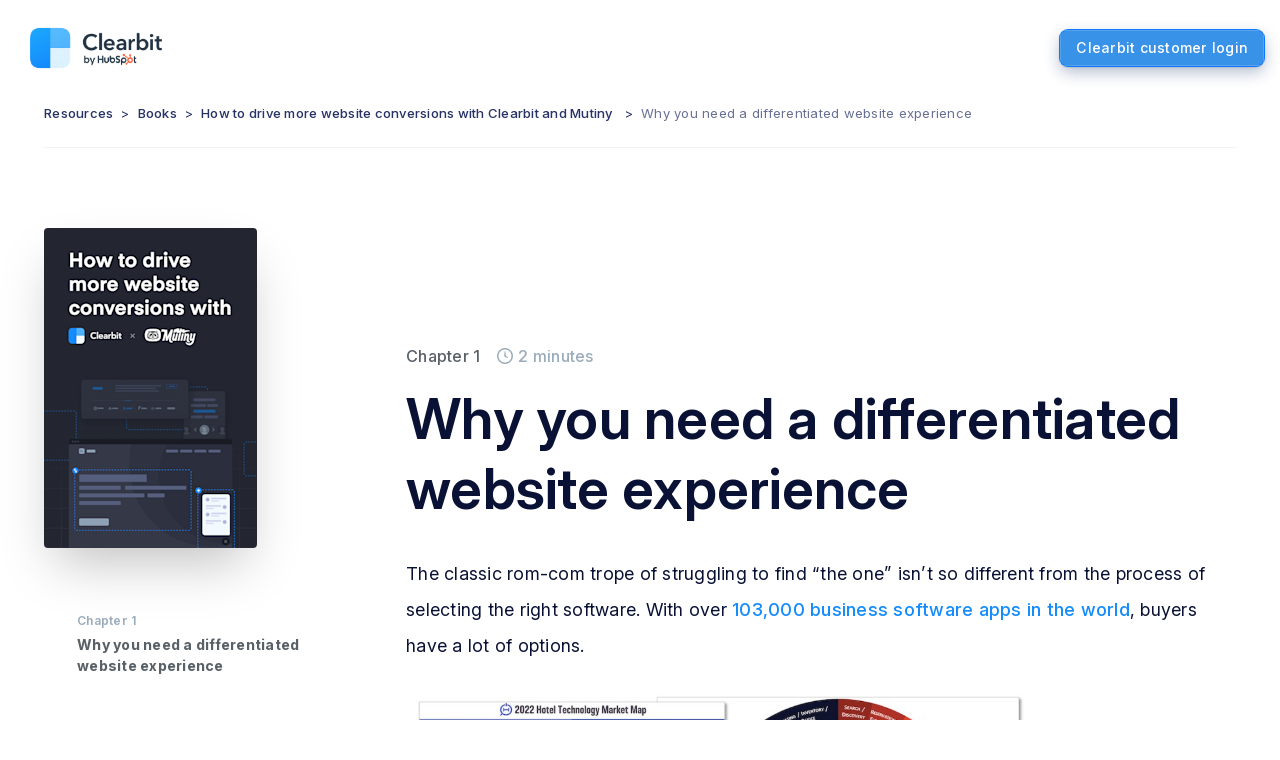

--- FILE ---
content_type: text/html; charset=utf-8
request_url: https://clearbit.com/resources/books/drive-website-conversions/why-you-need-a-differentiated-website-experience
body_size: 9886
content:
<!DOCTYPE html><html lang="en" style="--font-text:InterVar;--font-heading:InterDisplay"><head><meta charSet="UTF-8"/><meta name="viewport" content="width=device-width, initial-scale=1.0"/><title>Why you need a differentiated website experience </title><meta name="robots" content="index,follow"/><meta name="description" content="Learn how a personalized web experience delivers relevance, builds trust, delights the skimmer, and ultimately, drives more conversions."/><meta property="og:title" content="How to drive more website conversions with Clearbit and Mutiny"/><meta property="og:description" content="Learn how to build and implement a website personalization strategy from the ground up with Clearbit and Mutiny. "/><meta property="og:url" content="/resources/books/drive-website-conversions/why-you-need-a-differentiated-website-experience"/><meta property="og:type" content="article"/><meta property="og:image" content="https://images.ctfassets.net/osv85d77hkdf/3uZ6KmKvvNQ7Lms68FQedq/a5ea3ce2b9dc73711b213ddec274f9fe/social_01b.png?w=1200&amp;h=628"/><meta property="og:image:alt" content="How to drive more website conversions with Clearbit and Mutiny"/><meta property="og:image:width" content="1200"/><meta property="og:image:height" content="628"/><link rel="canonical" href="/resources/books/drive-website-conversions/why-you-need-a-differentiated-website-experience"/><meta name="next-head-count" content="14"/><script>
        var REVEAL_TIMEOUT = 10000;
        window.revealHasLoaded = false;

        function constructRevealPromise() {
          window.revealLoadedPromise = new Promise(function(resolve, reject){
            window.revealLoadedResolver = resolve;

            setTimeout(function(){
              if (!window.revealHasLoaded) {
                window.revealHasLoaded = true;
                reject(new Error('Reveal timeout'));
              }
            }, REVEAL_TIMEOUT);
          }).then(function(revealData){
            window.revealHasLoaded = true;
            return revealData;
          });
        }

        if (typeof window.Promise === 'undefined') {
          var scriptElement = document.createElement('script');

          scriptElement.src = 'https://cdn.jsdelivr.net/npm/promise-polyfill@8/dist/polyfill.min.js';
          scriptElement.onload = constructRevealPromise;
          document.head.appendChild(scriptElement);
        } else {
          constructRevealPromise();
        }

        window.revealCallback = function(revealData){
          if (typeof window.revealLoadedResolver !== 'undefined') {
            window.revealLoadedResolver(revealData);
          }
        }
        </script><script defer="" src="https://tag.clearbitscripts.com/v1/pk_a7bb4cb2fcda3017eb148eeffe8438d7/tags.js" referrerPolicy="strict-origin-when-cross-origin"></script><link rel="shortcut icon" href="/favicon.ico"/><link rel="icon" href="/favicon-192.png" sizes="192x192"/><link rel="apple-touch-icon" href="/apple-touch-icon.png"/><link rel="preload" href="/fonts/Inter/InterVariable.woff2?v=4.0" as="font" type="font/woff2" crossorigin="anonymous"/><link rel="preload" href="/_next/static/css/4d71feef90241bc0.css" as="style"/><link rel="stylesheet" href="/_next/static/css/4d71feef90241bc0.css" data-n-g=""/><noscript data-n-css=""></noscript><script defer="" nomodule="" src="/_next/static/chunks/polyfills-c67a75d1b6f99dc8.js"></script><script id="mutiny-external" src="https://client-registry.mutinycdn.com/personalize/client/56a421b764afbbd4.js" defer="" data-nscript="beforeInteractive"></script><script src="/_next/static/chunks/webpack-b7e52176801bb26d.js" defer=""></script><script src="/_next/static/chunks/framework-f44ba79936f400b5.js" defer=""></script><script src="/_next/static/chunks/main-949fe9b575e4899e.js" defer=""></script><script src="/_next/static/chunks/pages/_app-66a23bff82e86c82.js" defer=""></script><script src="/_next/static/chunks/05d954cf-a67b97b0fe6f1a64.js" defer=""></script><script src="/_next/static/chunks/9d928d29-b30937b49b9a1e9e.js" defer=""></script><script src="/_next/static/chunks/7511dfe0-16768cd3a786b20b.js" defer=""></script><script src="/_next/static/chunks/4a3ea9cd-564654af72d74ddd.js" defer=""></script><script src="/_next/static/chunks/75fc9c18-2a61f47d21a1bfe0.js" defer=""></script><script src="/_next/static/chunks/9112-0e7f77c13ae4c89a.js" defer=""></script><script src="/_next/static/chunks/2962-025dd141f7815e28.js" defer=""></script><script src="/_next/static/chunks/1664-402522dac0871a46.js" defer=""></script><script src="/_next/static/chunks/9368-66184628b9cd2ac0.js" defer=""></script><script src="/_next/static/chunks/5959-061951a9ccaa5781.js" defer=""></script><script src="/_next/static/chunks/9379-81ceb18fd73b6bc4.js" defer=""></script><script src="/_next/static/chunks/2217-004edc0e2a33f061.js" defer=""></script><script src="/_next/static/chunks/8764-41917a587df94433.js" defer=""></script><script src="/_next/static/chunks/4824-7d740493e09d388e.js" defer=""></script><script src="/_next/static/chunks/5843-96263e50bf2b87fc.js" defer=""></script><script src="/_next/static/chunks/722-4235219901640bee.js" defer=""></script><script src="/_next/static/chunks/7813-39465dc0542ce74f.js" defer=""></script><script src="/_next/static/chunks/4091-69e9fb4a29cd8818.js" defer=""></script><script src="/_next/static/chunks/8472-5bbc82a37e854f1d.js" defer=""></script><script src="/_next/static/chunks/1956-fd48d6f8e9e06ab8.js" defer=""></script><script src="/_next/static/chunks/pages/resources/books/%5BbookSlug%5D/%5BchapterSlug%5D-21973d56bc5ef0f2.js" defer=""></script><script src="/_next/static/dVyaedN1jNtZsHpq5L3xG/_buildManifest.js" defer=""></script><script src="/_next/static/dVyaedN1jNtZsHpq5L3xG/_ssgManifest.js" defer=""></script></head><body><div id="__next" data-reactroot=""><svg class="sr-only"><filter id="animDropShadow" height="130%"><feGaussianBlur in="SourceAlpha" stdDeviation="20"></feGaussianBlur><feOffset dx="0" dy="15" result="offsetblur"></feOffset><feComponentTransfer><feFuncA type="linear" slope="0.07"></feFuncA></feComponentTransfer><feMerge><feMergeNode></feMergeNode><feMergeNode in="SourceGraphic"></feMergeNode></feMerge></filter><filter id="animDropShadowSm" height="130%"><feGaussianBlur in="SourceAlpha" stdDeviation="12"></feGaussianBlur><feOffset dx="0" dy="8" result="offsetblur"></feOffset><feComponentTransfer><feFuncA type="linear" slope="0.08"></feFuncA></feComponentTransfer><feMerge><feMergeNode></feMergeNode><feMergeNode in="SourceGraphic"></feMergeNode></feMerge></filter></svg><div id="top" class="antialiased overflow-hidden flex flex-col min-h-screen text-[#091135] text-md max-w-full leading-normal "><header class="fixed w-full z-[1000] bg-white"><nav class="
        transition duration-300 py-4 px-4
        
        
      "><div class="max-w-7xl flex items-center justify-between mx-auto"><a class="inline-flex items-center" href="/"><img src="/clearbit_by_hubspot.png" alt="Clearbit by HubSpot" width="160"/></a><a class="
              ck-button-new ck-button-new--bold--blue
              px-4 py-2 rounded-md text-sm font-medium
              bg-blue-600 text-white hover:bg-blue-700
              transition duration-300 ease-in-out
            " href="/login">Clearbit customer login</a></div></nav></header><div class="pt-20"><div class="main-container w-full"><div class="lg:justify-start lg:flex-nowrap lg:text-left text-xs text-center flex flex-wrap items-center justify-center w-full mx-auto text-gray-500 border-b border-gray-100 py-6 text-indigo-900"><div><a class="hover:opacity-60 font-medium cursor-pointer" href="/resources">Resources</a><span class="mx-2">&gt;</span></div><div><a class="hover:opacity-60 font-medium cursor-pointer" href="/resources/books">Books</a><span class="mx-2">&gt;</span></div><div><a class="hover:opacity-60 font-medium cursor-pointer" href="/resources/books/drive-website-conversions">How to drive more website conversions with Clearbit and Mutiny </a><span class="mx-2">&gt;</span></div><span class="opacity-70">Why you need a differentiated website experience </span></div></div><div class="main-container md:flex md:mt-20 md:mb-20 w-full mt-12 mb-16" id="start"><div class="md:block hidden w-1/4 pr-4"><img class="shadow-2xl rounded-sm" alt="How to drive more website conversions with Clearbit and Mutiny book cover" width="213.33333333333334" height="320" src="https://images.ctfassets.net/osv85d77hkdf/2eTiHu7a6OWEbTpXwIVW3P/ab904d279b6cb5b320de72a03f251133/Cover.png?h=320" srcSet="https://images.ctfassets.net/osv85d77hkdf/2eTiHu7a6OWEbTpXwIVW3P/ab904d279b6cb5b320de72a03f251133/Cover.png?h=320 1x,https://images.ctfassets.net/osv85d77hkdf/2eTiHu7a6OWEbTpXwIVW3P/ab904d279b6cb5b320de72a03f251133/Cover.png?h=640 2x"/><div class="mt-16"><div class="flex items-start justify-start mt-4 text-gray-600"><div class="text-aqua-700 w-6 mr-3 mt-1"><svg viewBox="0 0 20 20" xmlns="http://www.w3.org/2000/svg" class="fill-current"><title>1</title><g id="Page" stroke="none" stroke-width="1" fill="none" fill-rule="evenodd"><g id="Chapter-Order" transform="translate(-39.000000, -46.000000)"><g id="Shapes/Large/Square-Copy-7" transform="translate(39.000000, 46.000000)"><g><path d="M19.5356736,1.57898386e-14 C20.0079314,1.57898386e-14 20.0079314,0.359943114 19.9974624,0.538992153 C19.3998702,10.7594507 11.2667962,18.9959201 0.973482237,19.9675115 L0.660907941,19.9947245 C0.441552182,20.0122172 6.31593543e-14,20.0122172 6.31593543e-14,19.5595649 C6.31593543e-14,16.0104046 6.31593543e-14,13.3485345 6.31593543e-14,11.5739543 C6.31593543e-14,10.9820705 0.360001998,10.9820705 0.538225135,10.9594566 C5.98420841,10.2684431 10.2961247,5.94235912 10.9655187,0.489660039 C10.9854365,0.327415453 11.0559215,1.57898386e-14 11.5881229,1.57898386e-14 C13.3542453,1.57898386e-14 16.0034289,1.57898386e-14 19.5356736,1.57898386e-14 Z" id="Path" fill="current"></path></g></g></g></g></svg></div><div class="w-full pb-6"><p class="text-2xs font-semibold text-gray-400">Chapter <!-- -->1</p><h4 class="my-1 text-sm font-bold">Why you need a differentiated website experience </h4></div></div><a class="hover:scale-105 hover:opacity-100 group flex items-start justify-start mt-4 text-gray-600 transition-transform duration-300 transform opacity-50 cursor-pointer" href="/resources/books/drive-website-conversions/groundwork-for-website-personalization"><div class="text-gray-200 group-hover:text-aqua-700 w-6 mr-3 mt-1 group-hover:duration-300"><svg viewBox="0 0 20 20" xmlns="http://www.w3.org/2000/svg" class="fill-current"><title>2</title><g id="Page" stroke="none" stroke-width="1" fill="none" fill-rule="evenodd"><g id="Chapter-Order" transform="translate(-39.000000, -93.000000)"><g id="Shapes/Large/Square-Copy-7" transform="translate(39.000000, 93.000000)"><g><path d="M0,0.464327443 C0,-0.00793142287 0.359897211,-0.00793142287 0.538946669,0.00253763333 C10.8626663,0.606167502 19.162109,8.89829797 19.9947245,19.3391373 C20.0122172,19.5584935 20.0122172,20 19.5595639,20 L2.5,20 C1.11928813,20 2.00856617e-15,18.8807119 0,17.5 L0,0.464327443 L0,0.464327443 Z" id="Path-Copy-25" fill="current" transform="translate(10.000000, 10.000000) rotate(-180.000000) translate(-10.000000, -10.000000) "></path></g></g></g></g></svg></div><div class="w-full pb-6"><p class="text-2xs font-semibold text-gray-400">Chapter <!-- -->2</p><h4 class="my-1 text-sm font-semibold">Laying the groundwork for a successful website personalization strategy</h4></div></a><a class="hover:scale-105 hover:opacity-100 group flex items-start justify-start mt-4 text-gray-600 transition-transform duration-300 transform opacity-50 cursor-pointer" href="/resources/books/drive-website-conversions/implement-website-personalization"><div class="text-gray-200 group-hover:text-aqua-700 w-6 mr-3 mt-1 group-hover:duration-300"><svg viewBox="0 0 21 22" xmlns="http://www.w3.org/2000/svg" class="fill-current"><title>3</title><g id="Page" stroke="none" stroke-width="1" fill="none" fill-rule="evenodd"><g id="Chapter-Order" transform="translate(-39.000000, -139.000000)"><g id="Shapes/Large/Square-Copy-7" transform="translate(39.000000, 140.000000)"><g><path d="M8.85093168,-0.0310559006 C9.46839289,-0.0310559006 9.9689441,0.469495311 9.9689441,1.08695652 L9.96882844,9.47204969 C9.96881514,9.8150837 10.2468953,10.0931715 10.5899293,10.0931763 L18.9130435,10.0931677 C19.5305047,10.0931677 20.0310559,10.5937189 20.0310559,11.2111801 L20.0310559,18.9130435 C20.0310559,19.5305047 19.5305047,20.0310559 18.9130435,20.0310559 L1.14906832,20.0310559 C0.531607112,20.0310559 0.0310559006,19.5305047 0.0310559006,18.9130435 L0.0310559006,1.08695652 C0.0310559006,0.469495311 0.531607112,-0.0310559006 1.14906832,-0.0310559006 L8.85093168,-0.0310559006 Z" id="Path" fill="current"></path></g></g></g></g></svg></div><div class="w-full pb-6"><p class="text-2xs font-semibold text-gray-400">Chapter <!-- -->3</p><h4 class="my-1 text-sm font-semibold">Putting website personalization into practice </h4></div></a><a class="hover:scale-105 hover:opacity-100 group flex items-start justify-start mt-4 text-gray-600 transition-transform duration-300 transform opacity-50 cursor-pointer" href="/resources/books/drive-website-conversions/personalized-chat-strategy"><div class="text-gray-200 group-hover:text-aqua-700 w-6 mr-3 mt-1 group-hover:duration-300"><svg viewBox="0 0 20 20" xmlns="http://www.w3.org/2000/svg" class="fill-current"><title>4</title><g id="Page" stroke="none" stroke-width="1" fill="none" fill-rule="evenodd"><g id="Chapter-Order" transform="translate(-39.000000, -187.000000)"><g id="Shapes/Large/Square-Copy-7" transform="translate(39.000000, 187.000000)"><g><path d="M18.0555556,-7.40097101e-15 C19.1294426,-7.40097101e-15 20,0.870557431 20,1.94444444 L20,18.0555556 C20,19.1294426 19.1294426,20 18.0555556,20 L1.94444444,20 C0.870557431,20 -1.97372982e-14,19.1294426 -1.97372982e-14,18.0555556 L-1.97372982e-14,1.94444444 C-1.97372982e-14,0.870557431 0.870557431,-7.40097101e-15 1.94444444,-7.40097101e-15 L18.0555556,-7.40097101e-15 Z" id="Path" fill="current"></path></g></g></g></g></svg></div><div class="w-full pb-6"><p class="text-2xs font-semibold text-gray-400">Chapter <!-- -->4</p><h4 class="my-1 text-sm font-semibold">Building a personalized chat strategy</h4></div></a><a class="hover:scale-105 hover:opacity-100 group flex items-start justify-start mt-4 text-gray-600 transition-transform duration-300 transform opacity-50 cursor-pointer" href="/resources/books/drive-website-conversions/personalization-strategies-Livestorm-Dropbox-DocSend"><div class="text-gray-200 group-hover:text-aqua-700 w-6 mr-3 mt-1 group-hover:duration-300"><svg viewBox="0 0 20 20" xmlns="http://www.w3.org/2000/svg" class="fill-current"><title>5</title><g id="Page" stroke="none" stroke-width="1" fill="none" fill-rule="evenodd"><g id="Chapter-Order" transform="translate(-39.000000, -234.000000)"><g id="Shapes/Large/Square-Copy-7" transform="translate(39.000000, 234.000000)"><g><path d="M0,0.464327443 C0,-0.00793142287 0.359897211,-0.00793142287 0.538946669,0.00253763333 C10.8626663,0.606167502 19.162109,8.89829797 19.9947245,19.3391373 C20.0122172,19.5584935 20.0122172,20 19.5595639,20 L2.5,20 C1.11928813,20 2.00856617e-15,18.8807119 0,17.5 L0,0.464327443 L0,0.464327443 Z" id="Path-Copy-23" fill="current"></path></g></g></g></g></svg></div><div class="w-full pb-6"><p class="text-2xs font-semibold text-gray-400">Chapter <!-- -->5</p><h4 class="my-1 text-sm font-semibold">Website personalization strategies from Livestorm and Dropbox DocSend</h4></div></a><a class="hover:scale-105 hover:opacity-100 group flex items-start justify-start mt-4 text-gray-600 transition-transform duration-300 transform opacity-50 cursor-pointer" href="/resources/books/drive-website-conversions/Turning-buyer-intent-into-pipeline"><div class="text-gray-200 group-hover:text-aqua-700 w-6 mr-3 mt-1 group-hover:duration-300"><svg viewBox="0 0 20 20" xmlns="http://www.w3.org/2000/svg" class="fill-current"><title>6</title><g id="Page" stroke="none" stroke-width="1" fill="none" fill-rule="evenodd"><g id="Chapter-Order" transform="translate(-39.000000, -281.000000)"><g id="Shapes/Large/Square-Copy-7" transform="translate(39.000000, 281.000000)"><g><path d="M19.5356736,0 C20.0079314,0 20.0079314,0.359943114 19.9974624,0.538992153 C19.3998702,10.7594507 11.2667962,18.9959201 0.973482237,19.9675115 L0.660907941,19.9947245 C0.441552182,20.0122172 0,20.0122172 0,19.5595649 C0,16.0104046 0,13.3485345 0,11.5739543 C0,10.9820705 0.360001998,10.9820705 0.538225135,10.9594566 C5.98420841,10.2684431 10.2961247,5.94235912 10.9655187,0.489660039 C10.9854365,0.327415453 11.0559215,0 11.5881229,0 C13.3542453,0 16.0034289,0 19.5356736,0 Z" id="Path" fill="current" transform="translate(10.000000, 10.000000) rotate(-180.000000) translate(-10.000000, -10.000000) "></path></g></g></g></g></svg></div><div class="w-full pb-6"><p class="text-2xs font-semibold text-gray-400">Chapter <!-- -->6</p><h4 class="my-1 text-sm font-semibold">Turning buyer intent into pipeline</h4></div></a></div></div><div class="md:w-3/4 md:pl-16 w-full"><div class="flex"><svg viewBox="0 0 20 20" xmlns="http://www.w3.org/2000/svg" class="h-24 mr-4 fill-current text-aqua-700"><title>1</title><g id="Page" stroke="none" stroke-width="1" fill="none" fill-rule="evenodd"><g id="Chapter-Order" transform="translate(-39.000000, -46.000000)"><g id="Shapes/Large/Square-Copy-7" transform="translate(39.000000, 46.000000)"><g><path d="M19.5356736,1.57898386e-14 C20.0079314,1.57898386e-14 20.0079314,0.359943114 19.9974624,0.538992153 C19.3998702,10.7594507 11.2667962,18.9959201 0.973482237,19.9675115 L0.660907941,19.9947245 C0.441552182,20.0122172 6.31593543e-14,20.0122172 6.31593543e-14,19.5595649 C6.31593543e-14,16.0104046 6.31593543e-14,13.3485345 6.31593543e-14,11.5739543 C6.31593543e-14,10.9820705 0.360001998,10.9820705 0.538225135,10.9594566 C5.98420841,10.2684431 10.2961247,5.94235912 10.9655187,0.489660039 C10.9854365,0.327415453 11.0559215,1.57898386e-14 11.5881229,1.57898386e-14 C13.3542453,1.57898386e-14 16.0034289,1.57898386e-14 19.5356736,1.57898386e-14 Z" id="Path" fill="current"></path></g></g></g></g></svg><div class="flex flex-col items-start justify-between h-24"><svg viewBox="0 0 20 20" xmlns="http://www.w3.org/2000/svg" class="h-full mb-2 text-gray-100 fill-current"><title>2</title><g id="Page" stroke="none" stroke-width="1" fill="none" fill-rule="evenodd"><g id="Chapter-Order" transform="translate(-39.000000, -93.000000)"><g id="Shapes/Large/Square-Copy-7" transform="translate(39.000000, 93.000000)"><g><path d="M0,0.464327443 C0,-0.00793142287 0.359897211,-0.00793142287 0.538946669,0.00253763333 C10.8626663,0.606167502 19.162109,8.89829797 19.9947245,19.3391373 C20.0122172,19.5584935 20.0122172,20 19.5595639,20 L2.5,20 C1.11928813,20 2.00856617e-15,18.8807119 0,17.5 L0,0.464327443 L0,0.464327443 Z" id="Path-Copy-25" fill="current" transform="translate(10.000000, 10.000000) rotate(-180.000000) translate(-10.000000, -10.000000) "></path></g></g></g></g></svg><svg viewBox="0 0 21 22" xmlns="http://www.w3.org/2000/svg" class="h-full text-gray-100 fill-current"><title>3</title><g id="Page" stroke="none" stroke-width="1" fill="none" fill-rule="evenodd"><g id="Chapter-Order" transform="translate(-39.000000, -139.000000)"><g id="Shapes/Large/Square-Copy-7" transform="translate(39.000000, 140.000000)"><g><path d="M8.85093168,-0.0310559006 C9.46839289,-0.0310559006 9.9689441,0.469495311 9.9689441,1.08695652 L9.96882844,9.47204969 C9.96881514,9.8150837 10.2468953,10.0931715 10.5899293,10.0931763 L18.9130435,10.0931677 C19.5305047,10.0931677 20.0310559,10.5937189 20.0310559,11.2111801 L20.0310559,18.9130435 C20.0310559,19.5305047 19.5305047,20.0310559 18.9130435,20.0310559 L1.14906832,20.0310559 C0.531607112,20.0310559 0.0310559006,19.5305047 0.0310559006,18.9130435 L0.0310559006,1.08695652 C0.0310559006,0.469495311 0.531607112,-0.0310559006 1.14906832,-0.0310559006 L8.85093168,-0.0310559006 Z" id="Path" fill="current"></path></g></g></g></g></svg></div></div><div class="flex items-center mt-5 mb-4 font-medium"><p class="font-medium text-gray-600">Chapter <!-- -->1</p><div class="flex items-center ml-4 text-gray-400"><svg xmlns="http://www.w3.org/2000/svg" width="18" height="18" viewBox="0 0 18 18" fill="currentColor" class="mr-1 fill-current"><path fill-rule="evenodd" d="M1,9 C1,4.58173126 4.58173139,1 9,1 C13.4182687,1 17,4.58173139 17,9 C17,13.4182684 13.4182687,17 9,17 C4.58173126,17 1,13.4182686 1,9 Z M9,15.5 C12.5898417,15.5 15.5,12.5898414 15.5,9 C15.5,5.41015833 12.5898417,2.5 9,2.5 C5.41015833,2.5 2.5,5.41015833 2.5,9 C2.5,12.5898417 5.41015833,15.5 9,15.5 Z M9.83367114,8.5534875 L9.43863781,4.72335 C9.41183568,4.48172546 9.19423281,4.30757625 8.95260739,4.33438041 C8.74792476,4.35708477 8.58634114,4.51866825 8.56363781,4.72335 C8.55832947,4.77465416 8.12817947,8.946975 8.1226378,8.99784175 C8.09261509,9.29393008 8.25486255,9.57616133 8.5258378,9.69921258 L11.3138794,11.0000459 C11.5268224,11.0966036 11.7777228,11.0022546 11.874279,10.7893118 C11.9509074,10.6203195 11.9085595,10.4211205 11.7698119,10.2979176 L9.83367114,8.5534875 Z" fill=""></path></svg><p>2<!-- --> minutes</p></div></div><h1 class="ck-h2-new">Why you need a differentiated website experience </h1><div class="mt-8"><div class="markdown-content "><p>The classic rom-com trope of struggling to find “the one” isn’t so different from the process of selecting the right software. With over <a href="https://chiefmartec.com/2022/07/think-the-martech-landscape-is-big-heres-the-size-of-the-software-industry-overall/">103,000 business software apps in the world</a>, buyers have a lot of options. </p>
<img src="//images.ctfassets.net/osv85d77hkdf/62NuayQX8mqYi7AgePf9nE/e64620b3270c56857142b9962b011592/chapter_0_a.png" alt="B2B SaaS tech map"/>
<p>To help buyers find the perfect fit, marketers must create personalized website experiences. As Thibaut Davoult, Head of Growth at Livestorm, says, “Trying to talk to everyone, you end up talking to no one.” Go-to-market teams can’t afford to lose out on buyer intent due to poorly designed, one-size-fits-all websites. </p>
<p>And, with rising costs and decreasing budgets and headcount, optimizing your website is critical to capture demand at scale. <a href="https://www.mutinyhq.com/blog/2023">Whit Bouck, Managing Director at Insight Partners</a>, shares, “With ongoing economic and geo-political uncertainty, marketing leaders will be expected to find ways to drive continued growth with smaller budgets (and maybe fewer employees, too).” </p>
<p>A successful website personalization strategy drives <a href="https://www.mutinyhq.com/blog/conversion-marketing-efficient-growth">more conversions at scale</a>, lowering the cost of acquiring a customer and increasing the yield from existing CAC.</p>
<img src="//images.ctfassets.net/osv85d77hkdf/5nvBI4EXMpgTEEhcj67cH4/7f2968d095ec8e19777efe9f8fea4218/chapter_0_2.png" alt="Marketing Predictions 2023"/>
<p>A differentiated web experience also:</p>
<ul>
<li>
<p><strong>Delivers relevance</strong>: <a href="https://annhandley.com/green-bean-casserole/?awt_a=8LvK&amp;awt_l=NvqBJ&amp;awt_m=3mvgB7tNhBUyQvK">In a recent article by Ann Handley</a>, she discusses the origins of the humble green bean casserole. In 1955, Dorcas Reilly invented the Thanksgiving Green Bean Casserole, made of frozen green beans, Campbell’s Cream of Mushroom soup, milk, and fried onion strings. The recipe took off, and today, it still continues to drive 40% of Campbell’s Cream of Mushroom soup sales. This recipe was so successful because of its relevance to core consumers at the time, housewives. They were looking for simple, quick, and easy solutions to feed their families and Campbells capitalized on this, managing to sell an often overlooked product. Whether you’re selling food products or B2B tech, delivering relevance drives revenue.</p>
</li>
<li>
<p><strong>Builds trust</strong>: Imagine that you work for a healthcare startup and that you are searching for a marketing automation tool. Marketing automation tool A’s website displays logos of customers in the healthcare space along with relevant messaging. On the other hand, marketing automation tool B’s website shows logos from various industries, like banking and telecommunications. Which company are you going to trust more? Probably the former, as it speaks to your specific industry and unique challenges. </p>
</li>
<li>
<p><strong>Delights the skimmer</strong>: People are busy and attention spans are short. The average human has an <a href="https://www.crossrivertherapy.com/average-human-attention-span#:~:text=Research%20has%20revealed%20that%20human,seconds%20less%20than%20in%202000">attention span of 8.25 seconds</a>. Combine short attention spans with thousands of options, and you can see why a customized website is a critical way to stand out.</p>
</li>
</ul>
<p>To help you drive more conversions at scale, Clearbit and Mutiny created this guide to building a successful website personalization strategy. </p>
<p>Keep reading to learn how to:</p>
<ul>
<li>Lay the groundwork for website personalization from target audience to technology</li>
<li>Build and implement a website personalization strategy that drives conversions </li>
<li>Use Clearbit and Mutiny to build a personalization strategy, with examples from Livestorm and Dropbox DocSend </li>
</ul></div></div><div class="md:ml-auto md:mr-0 md:mt-20 max-w-xs mx-auto mt-12"><a class="hover:scale-105 hover:opacity-100 group relative flex items-start justify-start duration-300 transform cursor-pointer" href="/resources/books/drive-website-conversions/groundwork-for-website-personalization"><div class="text-gray-200 group-hover:text-aqua-700 w-8 mr-3 mt-1 duration-300"><svg viewBox="0 0 20 20" xmlns="http://www.w3.org/2000/svg" class="fill-current"><title>2</title><g id="Page" stroke="none" stroke-width="1" fill="none" fill-rule="evenodd"><g id="Chapter-Order" transform="translate(-39.000000, -93.000000)"><g id="Shapes/Large/Square-Copy-7" transform="translate(39.000000, 93.000000)"><g><path d="M0,0.464327443 C0,-0.00793142287 0.359897211,-0.00793142287 0.538946669,0.00253763333 C10.8626663,0.606167502 19.162109,8.89829797 19.9947245,19.3391373 C20.0122172,19.5584935 20.0122172,20 19.5595639,20 L2.5,20 C1.11928813,20 2.00856617e-15,18.8807119 0,17.5 L0,0.464327443 L0,0.464327443 Z" id="Path-Copy-25" fill="current" transform="translate(10.000000, 10.000000) rotate(-180.000000) translate(-10.000000, -10.000000) "></path></g></g></g></g></svg></div><div class="w-full"><p class="text-sm font-semibold text-gray-400">Chapter <!-- -->2</p><h4 class="mt-1 mb-4 text-lg font-semibold">Laying the groundwork for a successful website personalization strategy</h4><svg viewBox="0 0 295 16" xmlns="http://www.w3.org/2000/svg" class="w-full text-gray-900 fill-current"><title>Path 3</title><g id="Page" stroke="none" stroke-width="1" fill="none" fill-rule="evenodd"><g id="Chapter-View" transform="translate(-1073.000000, -2887.000000)" fill="current" fill-rule="nonzero"><g id="Group-4-Copy-2" transform="translate(0.000000, 78.000000)"><g id="Group" transform="translate(565.000000, 296.000000)"><g id="Next" transform="translate(4.000000, 2374.000000)"><path id="Path-3" d="M785.220269,139.327113 L785.325211,139.378424 L797.325211,146.128424 L798.874679,147 L797.325211,147.871576 L785.325211,154.621576 C784.843853,154.892339 784.234138,154.721619 783.963375,154.240261 C783.711951,153.793286 783.841195,153.235636 784.246343,152.941463 L784.344689,152.878424 L793.016,148 L505,148 C504.447715,148 504,147.552285 504,147 C504,146.487164 504.38604,146.064493 504.883379,146.006728 L505,146 L793.019,146 L784.344689,141.121576 C783.897714,140.870152 783.718584,140.326469 783.912063,139.864681 L783.963375,139.759739 C784.214798,139.312764 784.758481,139.133634 785.220269,139.327113 Z"></path></g></g></g></g></g></svg></div></a></div></div></div></div><div class="main-container md:flex md:p-12 items-center justify-center p-4"><div class="rounded-2xl w-full max-w-2xl p-12 text-center bg-white border border-gray-100 shadow-xl"><h3 class="ck-h4-new">The Standard in B2B Data</h3><p class="mb-6 text-lg text-gray-700">Now reinvented with Artificial Intelligence—Clearbit is the first AI Native Data Provider. Enrich your records, reveal buying intent, and connect with your ideal customers.</p><a href="https://dashboard.clearbit.com/signup?simple=true&amp;ref=" target="_blank"><button class="cursor-pointer ck-button-new ck-button-new--bold--blue">Create a Free Account</button></a><img class="mt-6" src="/images/homepage/image-hero.png" srcSet="/images/homepage/image-hero.png 1x, /images/homepage/image-hero@2x.png 2x" alt="image-hero"/></div></div><footer class="z-10 antialiased font-medium"><hr class="border-none h-[1px] mt-10 w-full bg-gray-100"/><div class="main-container pb-11 md:pb-16 md:flex flex-wrap items-start pt-16"><div class="flex items-center md:w-4/12 md:pr-10 lg:w-1/4 mb-12"><a class="relative z-10 inline-flex items-center flex-1 h-full font-bold cursor-pointer" href="/"><img alt="Clearbit by HubSpot" src="/clearbit_by_hubspot.png" width="160"/></a></div><div class="flex flex-flow flex-1 max-h-[1400px] sm:max-h-[1060px] lg:max-h-[800px] -ml-8 md:-ml-10" style="flex-flow:row wrap"><div class="lg:w-1/3 md:pl-10 w-1/2 pl-8 mb-8 "><h5 class="text-[#666D80] mb-3 font-normal text-sm">Resources</h5><a class="block text-sm hover:opacity-[65%] mb-4 " href="/blog">Blog</a><a class="block text-sm hover:opacity-[65%] mb-4 " href="/resources/tools">Free Tools</a><a class="block text-sm hover:opacity-[65%] mb-4 " href="/resources/guides">Guides</a><a class="block text-sm hover:opacity-[65%] mb-4 " href="/resources/books">Books</a><a class="block text-sm hover:opacity-[65%] mb-4 " href="/resources/webinars">Webinars</a><a class="block text-sm hover:opacity-[65%] mb-4 " href="/resources/landing/newsletter">Newsletter</a><a class="block text-sm hover:opacity-[65%] mb-4 " href="/changelog">Release Notes</a></div><div class="lg:w-1/3 md:pl-10 w-1/2 pl-8 mb-8 "><h5 class="text-[#666D80] mb-3 font-normal text-sm">Information</h5><a class="block text-sm hover:opacity-[65%] mb-4 " href="/attributes">Data Attributes</a><a class="block text-sm hover:opacity-[65%] mb-4 " rel="noreferrer" target="_blank" href="https://help.clearbit.com/">Support</a></div><div class="lg:w-1/3 md:pl-10 w-1/2 pl-8 mb-8 "><h5 class="text-[#666D80] mb-3 font-normal text-sm">Company</h5><a class="block text-sm hover:opacity-[65%] mb-4 " href="/about">About Us</a><a class="block text-sm hover:opacity-[65%] mb-4 " href="/jobs">Careers</a><a class="block text-sm hover:opacity-[65%] mb-4 " href="/press">Press</a><a class="block text-sm hover:opacity-[65%] mb-4 " href="/customers">Customers</a></div></div><hr class="border-none h-[1px] mb-10 w-full bg-gray-100"/><div class="lg:flex-row lg:justify-between flex flex-col items-center justify-center font-normal" style="flex:1 0 100%"><div class="md:flex md:justify-center md:space-y-0 md:space-x-12 lg:mb-0 lg:order-2 mb-8 space-y-6 text-center"><a class="block text-sm hover:opacity-[65%]  " href="/trust">Trust Center</a><a class="block text-sm hover:opacity-[65%]  " href="/privacy-policy">Privacy Policy</a><a class="block text-sm hover:opacity-[65%]  " rel="noreferrer" target="_blank" href="https://clearbit.statuspage.io/">Status</a><a class="block text-sm hover:opacity-[65%]  " href="/support">Support</a><a class="block text-sm hover:opacity-[65%]  " href="/legal">Legal</a><a class="block text-sm hover:opacity-[65%]  " href="/ccpa-opt-out">Do Not Sell My Info</a><button class="block text-sm hover:opacity-[65%] mx-auto">Manage Cookies</button></div><div class="lg:mb-0 lg:order-3 flex gap-6 mb-12"><a href="https://twitter.com/clearbit" rel="noreferrer" target="_blank"><svg width="24" height="24" fill="none" xmlns="http://www.w3.org/2000/svg"><rect width="24" height="24" rx="6" fill="#F6F8FA"></rect><g clip-path="url(#a)"><path d="M18 8.279a4.915 4.915 0 0 1-1.414.387 2.466 2.466 0 0 0 1.083-1.362 4.932 4.932 0 0 1-1.564.598 2.464 2.464 0 0 0-4.196 2.245 6.99 6.99 0 0 1-5.073-2.572 2.465 2.465 0 0 0 .761 3.286 2.451 2.451 0 0 1-1.115-.308 2.464 2.464 0 0 0 1.975 2.445 2.468 2.468 0 0 1-1.112.043 2.464 2.464 0 0 0 2.3 1.709A4.95 4.95 0 0 1 6 15.77a6.97 6.97 0 0 0 3.774 1.106c4.571 0 7.153-3.86 6.998-7.323A5.012 5.012 0 0 0 18 8.279Z" fill="#131933"></path></g><defs><clipPath id="a"><path fill="#fff" transform="translate(6 6)" d="M0 0h12v12H0z"></path></clipPath></defs></svg></a><a href="https://www.facebook.com/clearbitinc" rel="noreferrer" target="_blank"><svg width="24" height="24" fill="none" xmlns="http://www.w3.org/2000/svg"><rect width="24" height="24" rx="6" fill="#F6F8FA"></rect><path d="M10.5 10H9v2h1.5v6H13v-6h1.821L15 10h-2v-.834c0-.477.096-.666.557-.666H15V6h-1.904c-1.798 0-2.596.792-2.596 2.307V10Z" fill="#131933"></path></svg></a><a href="https://www.linkedin.com/company/clearbit" rel="noreferrer" target="_blank"><svg width="24" height="24" fill="none" xmlns="http://www.w3.org/2000/svg"><rect width="24" height="24" rx="6" fill="#F6F8FA"></rect><path d="M8.49 7.75C8.49 8.44 7.935 9 7.25 9c-.685 0-1.24-.56-1.24-1.25S6.565 6.5 7.25 6.5c.685 0 1.24.56 1.24 1.25ZM8.5 10H6v8h2.5v-8Zm3.991 0h-2.484v8h2.485v-4.2c0-2.335 3.014-2.526 3.014 0V18H18v-5.066c0-3.94-4.461-3.796-5.509-1.856V10Z" fill="#131933"></path></svg></a></div><div class="lg:order-1 flex items-center space-x-6 text-center"><div class="text-sm text-[#666D80]">© <!-- -->2025<!-- --> Clearbit</div></div></div></div></footer></div></div><script id="__NEXT_DATA__" type="application/json">{"props":{"pageProps":{"title":"Why you need a differentiated website experience ","slug":"why-you-need-a-differentiated-website-experience","description":"Learn how a personalized web experience delivers relevance, builds trust, delights the skimmer, and ultimately, drives more conversions.","chapterIndex":1,"content":"The classic rom-com trope of struggling to find “the one” isn’t so different from the process of selecting the right software. With over [103,000 business software apps in the world](https://chiefmartec.com/2022/07/think-the-martech-landscape-is-big-heres-the-size-of-the-software-industry-overall/), buyers have a lot of options. \n\n![B2B SaaS tech map](//images.ctfassets.net/osv85d77hkdf/62NuayQX8mqYi7AgePf9nE/e64620b3270c56857142b9962b011592/chapter_0_a.png)\n\nTo help buyers find the perfect fit, marketers must create personalized website experiences. As Thibaut Davoult, Head of Growth at Livestorm, says, “Trying to talk to everyone, you end up talking to no one.” Go-to-market teams can’t afford to lose out on buyer intent due to poorly designed, one-size-fits-all websites. \n\nAnd, with rising costs and decreasing budgets and headcount, optimizing your website is critical to capture demand at scale. [Whit Bouck, Managing Director at Insight Partners](https://www.mutinyhq.com/blog/2023), shares, “With ongoing economic and geo-political uncertainty, marketing leaders will be expected to find ways to drive continued growth with smaller budgets (and maybe fewer employees, too).” \n\nA successful website personalization strategy drives [more conversions at scale](https://www.mutinyhq.com/blog/conversion-marketing-efficient-growth), lowering the cost of acquiring a customer and increasing the yield from existing CAC.\n\n![Marketing Predictions 2023](//images.ctfassets.net/osv85d77hkdf/5nvBI4EXMpgTEEhcj67cH4/7f2968d095ec8e19777efe9f8fea4218/chapter_0_2.png)\n\nA differentiated web experience also:\n\n- __Delivers relevance__: [In a recent article by Ann Handley](https://annhandley.com/green-bean-casserole/?awt_a=8LvK\u0026awt_l=NvqBJ\u0026awt_m=3mvgB7tNhBUyQvK), she discusses the origins of the humble green bean casserole. In 1955, Dorcas Reilly invented the Thanksgiving Green Bean Casserole, made of frozen green beans, Campbell’s Cream of Mushroom soup, milk, and fried onion strings. The recipe took off, and today, it still continues to drive 40% of Campbell’s Cream of Mushroom soup sales. This recipe was so successful because of its relevance to core consumers at the time, housewives. They were looking for simple, quick, and easy solutions to feed their families and Campbells capitalized on this, managing to sell an often overlooked product. Whether you’re selling food products or B2B tech, delivering relevance drives revenue.\n\n- __Builds trust__: Imagine that you work for a healthcare startup and that you are searching for a marketing automation tool. Marketing automation tool A’s website displays logos of customers in the healthcare space along with relevant messaging. On the other hand, marketing automation tool B’s website shows logos from various industries, like banking and telecommunications. Which company are you going to trust more? Probably the former, as it speaks to your specific industry and unique challenges. \n\n- __Delights the skimmer__: People are busy and attention spans are short. The average human has an [attention span of 8.25 seconds](https://www.crossrivertherapy.com/average-human-attention-span#:~:text=Research%20has%20revealed%20that%20human,seconds%20less%20than%20in%202000). Combine short attention spans with thousands of options, and you can see why a customized website is a critical way to stand out.\n\nTo help you drive more conversions at scale, Clearbit and Mutiny created this guide to building a successful website personalization strategy. \n\nKeep reading to learn how to:\n\n- Lay the groundwork for website personalization from target audience to technology\n- Build and implement a website personalization strategy that drives conversions \n- Use Clearbit and Mutiny to build a personalization strategy, with examples from Livestorm and Dropbox DocSend \n\n\n","book":{"bookImage":{"alt":"How to drive more website conversions with Clearbit and Mutiny book cover","src":"https://images.ctfassets.net/osv85d77hkdf/2eTiHu7a6OWEbTpXwIVW3P/ab904d279b6cb5b320de72a03f251133/Cover.png?w=860\u0026h=1290","srcSet":["https://images.ctfassets.net/osv85d77hkdf/2eTiHu7a6OWEbTpXwIVW3P/ab904d279b6cb5b320de72a03f251133/Cover.png?w=860\u0026h=1290 1x","https://images.ctfassets.net/osv85d77hkdf/2eTiHu7a6OWEbTpXwIVW3P/ab904d279b6cb5b320de72a03f251133/Cover.png?w=3440\u0026h=5160 2x","https://images.ctfassets.net/osv85d77hkdf/2eTiHu7a6OWEbTpXwIVW3P/ab904d279b6cb5b320de72a03f251133/Cover.png?w=3440\u0026h=5160 4x"],"height":1290,"width":860},"name":"How to drive more website conversions with Clearbit and Mutiny ","slug":"drive-website-conversions","description":"To help buyers find the perfect fit and capture demand at scale, marketers must create personalized website experiences. Learn how to build and implement a website personalization strategy from the ground up with Clearbit and Mutiny.","accentColourClass":"text-aqua-700","chapters":[{"title":"Why you need a differentiated website experience ","description":"Learn how a personalized web experience delivers relevance, builds trust, delights the skimmer, and ultimately, drives more conversions.","slug":"why-you-need-a-differentiated-website-experience","chapterIndex":1,"authors":[],"upcoming":false},{"title":"Laying the groundwork for a successful website personalization strategy","description":"Identify the necessary inputs for website personalization from target audience to technology. ","slug":"groundwork-for-website-personalization","chapterIndex":2,"authors":[],"upcoming":false},{"title":"Putting website personalization into practice ","description":"Build a website personalization strategy in three steps.","slug":"implement-website-personalization","chapterIndex":3,"authors":[],"upcoming":false},{"title":"Building a personalized chat strategy","description":"We’ve seen successful marketing teams build their chat strategy using this three-step framework.","slug":"personalized-chat-strategy","chapterIndex":4,"authors":[],"upcoming":false},{"title":"Website personalization strategies from Livestorm and Dropbox DocSend","description":"Learn how Livestorm and Dropbox DocSend drove more conversions by defining their goals, building audiences, and implementing unique personalization experiences. ","slug":"personalization-strategies-Livestorm-Dropbox-DocSend","chapterIndex":5,"authors":[],"upcoming":false},{"title":"Turning buyer intent into pipeline","description":"Continue the buyer journey by turning intent into revenue. ","slug":"Turning-buyer-intent-into-pipeline","chapterIndex":6,"authors":[],"upcoming":false}]},"shareCard":{"title":"How to drive more website conversions with Clearbit and Mutiny","description":"Learn how to build and implement a website personalization strategy from the ground up with Clearbit and Mutiny. ","image":"https://images.ctfassets.net/osv85d77hkdf/3uZ6KmKvvNQ7Lms68FQedq/a5ea3ce2b9dc73711b213ddec274f9fe/social_01b.png?w=1200\u0026h=628","noIndex":false,"imageHeight":628,"imageWidth":1200},"authors":[],"bookSlug":"drive-website-conversions","chapterSlug":"why-you-need-a-differentiated-website-experience"},"__N_SSG":true},"page":"/resources/books/[bookSlug]/[chapterSlug]","query":{"bookSlug":"drive-website-conversions","chapterSlug":"why-you-need-a-differentiated-website-experience"},"buildId":"dVyaedN1jNtZsHpq5L3xG","isFallback":false,"gsp":true,"scriptLoader":[]}</script></body></html>

--- FILE ---
content_type: application/javascript; charset=UTF-8
request_url: https://clearbit.com/_next/static/chunks/9112-0e7f77c13ae4c89a.js
body_size: 181291
content:
(self.webpackChunk_N_E=self.webpackChunk_N_E||[]).push([[9112],{32275:function(e){e.exports={none:"0",px:"1px",xs:"0.125rem",sm:"0.25rem",DEFAULT:"0.375rem",md:"0.5rem",lg:"0.625rem",full:"9999px"}},7876:function(e){e.exports=function(e){return{xs:`0 0 0 1px rgba(${e("colors.navy.400")}, .15)`,sm:`0 0 0 1px rgba(${e("colors.navy.300")}, .05), 0 1px 2px rgba(${e("colors.gray.500")}, .15)`,DEFAULT:`0 0 0 1px rgba(${e("colors.navy.300")}, .15), 0 1px 2px 1px rgba(${e("colors.black")}, .05)`,md:`0 0 0 1px rgba(${e("colors.navy.300")}, .05), 0 1px 2px rgba(${e("colors.gray.600")}, .15), 0 2px 8px rgba(${e("colors.gray.600")}, .1)`,lg:`0 0 0 1px rgba(${e("colors.navy.300")}, .05), 0 1px 3px rgba(${e("colors.gray.600")}, .15), 0 3px 15px rgba(${e("colors.gray.600")}, .2)`,xl:`0 0 0 1px rgba(${e("colors.navy.300")}, .15), 0 1px 3px rgba(${e("colors.gray.600")}, .15), 0 3px 15px 2px rgba(${e("colors.gray.600")}, .2)`,"2xl":`0 0 0 1px rgba(${e("colors.navy.300")}, .15), 0 4px 8px rgba(${e("colors.gray.600")}, .15), 0 6px 24px 10px rgba(${e("colors.gray.600")}, .2)`,inner:`inset 0 0 1px 1px rgba(${e("colors.gray.400")}, .15), inset 0 1px 3px rgba(${e("colors.gray.500")}, .15), inset 0 0 0 1px rgba(${e("colors.navy.300")}, .15)`,inset:`inset 0 0 0 1px rgba(${e("colors.navy.400")}, .15)`,none:"none"}}},74817:function(e,t,n){let r=n(30449);e.exports={transparent:{DEFAULT:"transparent"},gray:{DEFAULT:r["gray-500"],0:r["gray-0"],100:r["gray-100"],200:r["gray-200"],300:r["gray-300"],400:r["gray-400"],500:r["gray-500"],600:r["gray-600"],700:r["gray-700"],800:r["gray-800"],900:r["gray-900"],1e3:r["gray-1000"]},blue:{DEFAULT:r["blue-500"],0:r["blue-0"],100:r["blue-100"],200:r["blue-200"],300:r["blue-300"],400:r["blue-400"],500:r["blue-500"],600:r["blue-600"],700:r["blue-700"],800:r["blue-800"],900:r["blue-900"],1e3:r["blue-1000"]},navy:{DEFAULT:r["navy-500"],0:r["navy-0"],100:r["navy-100"],200:r["navy-200"],300:r["navy-300"],400:r["navy-400"],500:r["navy-500"],600:r["navy-600"],700:r["navy-700"],800:r["navy-800"],900:r["navy-900"],1e3:r["navy-1000"]},aqua:{DEFAULT:r["aqua-500"],0:r["aqua-0"],100:r["aqua-100"],200:r["aqua-200"],300:r["aqua-300"],400:r["aqua-400"],500:r["aqua-500"],600:r["aqua-600"],700:r["aqua-700"],800:r["aqua-800"],900:r["aqua-900"],1e3:r["aqua-1000"]},indigo:{DEFAULT:r["indigo-500"],0:r["indigo-0"],100:r["indigo-100"],200:r["indigo-200"],300:r["indigo-300"],400:r["indigo-400"],500:r["indigo-500"],600:r["indigo-600"],700:r["indigo-700"],800:r["indigo-800"],900:r["indigo-900"],1e3:r["indigo-1000"]},purple:{DEFAULT:r["purple-500"],0:r["purple-0"],100:r["purple-100"],200:r["purple-200"],300:r["purple-300"],400:r["purple-400"],500:r["purple-500"],600:r["purple-600"],700:r["purple-700"],800:r["purple-800"],900:r["purple-900"],1e3:r["purple-1000"]},yellow:{DEFAULT:r["yellow-500"],0:r["yellow-0"],100:r["yellow-100"],200:r["yellow-200"],300:r["yellow-300"],400:r["yellow-400"],500:r["yellow-500"],600:r["yellow-600"],700:r["yellow-700"],800:r["yellow-800"],900:r["yellow-900"],1e3:r["yellow-1000"]},red:{DEFAULT:r["red-500"],0:r["red-0"],100:r["red-100"],200:r["red-200"],300:r["red-300"],400:r["red-400"],500:r["red-500"],600:r["red-600"],700:r["red-700"],800:r["red-800"],900:r["red-900"],1e3:r["red-1000"]},green:{DEFAULT:r["green-500"],0:r["green-0"],100:r["green-100"],200:r["green-200"],300:r["green-300"],400:r["green-400"],500:r["green-500"],600:r["green-600"],700:r["green-700"],800:r["green-800"],900:r["green-900"],1e3:r["green-1000"]},black:r.black,white:r.white,salesforce:r.salesforce,marketo:r.marketo,segment:r.segment,hubspot:r.hubspot,facebook:r.facebook,twitter:r.twitter,linkedin:r.linkedin,github:r.github}},63511:function(e){e.exports={sans:["avenir\\ next","avenir","helvetica\\ neue","helvetica","Ubuntu","roboto","noto","segoe\\ ui","arial","sans-serif",],serif:["Iowan\\ Old\\ Style","Apple\\ Garamond","Baskerville","Times\\ New\\ Roman","Droid\\ Serif","Times","Source\\ Serif\\ Pro","serif","Apple\\ Color\\ Emoji","Segoe\\ UI\\ Emoji","Segoe\\ UI\\ Symbol",],mono:["Menlo","Consolas","Monaco","Liberation\\ Mono","Lucida\\ Console","monospace",]}},2449:function(e){e.exports={xxs:"0.75rem",xs:"0.8125rem",sm:"0.875rem",base:"0.9375rem",md:"1rem",lg:"1.0625rem",xl:"1.5rem"}},46944:function(e,t,n){let r=n(74817),i=n(63511),o=n(2449),a=n(32275),u=n(7876),s=n(97934),c=n(93697),l=n(29192),f=n(95886);e.exports={plugins:[n(18715),n(14177)],theme:{extend:{colors:r,maxHeight:e=>e("maxWidth"),minHeight:e=>e("spacing"),minWidth:e=>e("spacing"),gradientColorStops:e=>e("colors"),spacing:s,opacity:c,inset:l,fontFamily:i,fontSize:o,borderRadius:a,boxShadow:e=>u(e),linearGradientColors:f}}}},29192:function(e){e.exports={1:"1px","-1":"-1px","1/2":"50%","-1/2":"-50%"}},95886:function(e){e.exports={blue:["var(--blue-300)","var(--blue-500)"],navy:["var(--navy-400)","var(--navy-500)"],aqua:["var(--aqua-300)","var(--aqua-500)"],indigo:["var(--indigo-300)","var(--indigo-500)"],purple:["var(--purple-300)","var(--purple-500)"],yellow:["var(--yellow-300)","var(--yellow-500)"],red:["var(--red-300)","var(--red-500)"],green:["var(--green-300)","var(--green-500)"],gray:["var(--gray-400)","var(--gray-500)"],azure:["var(--blue-300)","var(--blue-500)"],orchid:["var(--indigo-400)","var(--purple-400)"],malibu:["var(--purple-300)","var(--red-300)"],tropic:["var(--blue-200)","var(--green-300)"],sky:["var(--aqua-500)","var(--aqua-300)"],midnight:["var(--navy-500)","var(--navy-300)"],black:["var(--gray-600)","var(--gray-900)"],silver:["var(--gray-200)","var(--gray-400)"],ice:["var(--gray-0)","var(--gray-200)"],x:["var(--purple-500)","var(--indigo-500)"],royale:["var(--facebook)","var(--indigo-400)"],metal:["var(--gray-400)","var(--gray-600)"]}},93697:function(e){e.exports={5:".05",10:".1",20:".2",30:".3",40:".4",60:".6",70:".7",80:".8",90:".9"}},14177:function(e,t,n){let r=n(42502),i=n(30449),o=r(function({addUtilities:e}){let t=Object.keys(i).reduce((e,t)=>(e[`--${t}`]=i[t],e),{});e({":root":{...t}})});e.exports=o},18715:function(e,t,n){let r=n(42502),i=r(function({addUtilities:e,theme:t}){let n=t("linearGradientColors"),r=Object.keys(n);try{r.forEach(t=>{let n={[`.fill-gradient-b-${t}`]:{fill:`url(#gradient-b-${t})`},[`.fill-gradient-t-${t}`]:{fill:`url(#gradient-t-${t})`},[`.fill-gradient-br-${t}`]:{fill:`url(#gradient-br-${t})`},[`.fill-gradient-tl-${t}`]:{fill:`url(#gradient-tl-${t})`}};e(n)})}catch(i){console.error(i)}});e.exports=i},97934:function(e){e.exports={7:"1.75rem",9:"2.25rem",84:"21rem",85:"21.25rem",xxs:"var(--size-xxs)",xs:"var(--size-xs)",sm:"var(--size-sm)",md:"var(--size-md)",lg:"var(--size-lg)",xl:"var(--size-xl)",xxl:"var(--size-xxl)"}},30449:function(e){e.exports={"gray-0":"#fafbfc","gray-100":"#f0f4f8","gray-200":"#e1e9f0","gray-300":"#c0d0df","gray-400":"#9badbc","gray-500":"#7b8b99","gray-600":"#596168","gray-700":"#4c5359","gray-800":"#373c41","gray-900":"#27282a","gray-1000":"#131414","blue-0":"#f2fafe","blue-100":"#dbf1fe","blue-200":"#98d5fd","blue-300":"#4db1fd","blue-400":"#2b9ffd","blue-500":"#148cfc","blue-600":"#127ee3","blue-700":"#1070c9","blue-800":"#0c5497","blue-900":"#083864","blue-1000":"#041c32","navy-0":"#f2f6fa","navy-100":"#dde8f4","navy-200":"#a1bddc","navy-300":"#6b90c0","navy-400":"#3b64a0","navy-500":"#2a456d","navy-600":"#253e62","navy-700":"#213757","navy-800":"#192a42","navy-900":"#101c2c","navy-1000":"#080e16","aqua-0":"#f6fcfe","aqua-100":"#e4f8fe","aqua-200":"#b1ecfd","aqua-300":"#80dffd","aqua-400":"#52d2fc","aqua-500":"#3abefa","aqua-600":"#34abe1","aqua-700":"#2e98c8","aqua-800":"#227296","aqua-900":"#174c64","aqua-1000":"#0b2632","indigo-0":"#f7f8ff","indigo-100":"#eaeeff","indigo-200":"#c2cfff","indigo-300":"#9cb2ff","indigo-400":"#7793ff","indigo-500":"#637eff","indigo-600":"#5872e5","indigo-700":"#4f65cc","indigo-800":"#3b4c99","indigo-900":"#273266","indigo-1000":"#131933","purple-0":"#fcf7fd","purple-100":"#f8eafc","purple-200":"#edc2f8","purple-300":"#e29bf3","purple-400":"#d576f0","purple-500":"#c363e5","purple-600":"#af58cd","purple-700":"#9c4fb7","purple-800":"#753b89","purple-900":"#4e275b","purple-1000":"#27132d","yellow-0":"#fefbf1","yellow-100":"#fef4d7","yellow-200":"#fde08e","yellow-300":"#fdcc50","yellow-400":"#fdb61c","yellow-500":"#fca000","yellow-600":"#e28f00","yellow-700":"#c98000","yellow-800":"#976000","yellow-900":"#644000","yellow-1000":"#322000","red-0":"#fdf3f1","red-100":"#fbddd8","red-200":"#f6a194","red-300":"#f06a57","red-400":"#ea3927","red-500":"#de2612","red-600":"#c72310","red-700":"#b11e0e","red-800":"#85160a","red-900":"#580f07","red-1000":"#2c0703","green-0":"#f1fcf8","green-100":"#d9f9ec","green-200":"#97ecca","green-300":"#4edc9f","green-400":"#31d48b","green-500":"#1dc463","green-600":"#1ab059","green-700":"#189c50","green-800":"#11753c","green-900":"#0c4e28","green-1000":"#052713",black:"#000",white:"#fff",salesforce:"#00a1e0",marketo:"#5c4c9f",segment:"#43af79",hubspot:"#ff7a59",facebook:"#1877f2",twitter:"#1da1f1",linkedin:"#0073b0",github:"#27282a","size-xxs":"360px","size-xs":"480px","size-sm":"560px","size-md":"640px","size-lg":"720px","size-xl":"840px","size-xxl":"960px"}},96360:function(e,t,n){"use strict";function r(e){return(r="function"==typeof Symbol&&"symbol"==typeof Symbol.iterator?function(e){return typeof e}:function(e){return e&&"function"==typeof Symbol&&e.constructor===Symbol&&e!==Symbol.prototype?"symbol":typeof e})(e)}t.Z=void 0;var i=function(e,t){if(!t&&e&&e.__esModule)return e;if(null===e||"object"!==r(e)&&"function"!=typeof e)return{default:e};var n=o(t);if(n&&n.has(e))return n.get(e);var i={},a=Object.defineProperty&&Object.getOwnPropertyDescriptor;for(var u in e)if("default"!==u&&Object.prototype.hasOwnProperty.call(e,u)){var s=a?Object.getOwnPropertyDescriptor(e,u):null;s&&(s.get||s.set)?Object.defineProperty(i,u,s):i[u]=e[u]}return i.default=e,n&&n.set(e,i),i}(n(67294));function o(e){if("function"!=typeof WeakMap)return null;var t=new WeakMap,n=new WeakMap;return(o=function(e){return e?n:t})(e)}function a(){return(a=Object.assign?Object.assign.bind():function(e){for(var t=1;t<arguments.length;t++){var n=arguments[t];for(var r in n)Object.prototype.hasOwnProperty.call(n,r)&&(e[r]=n[r])}return e}).apply(this,arguments)}var u=function(e){return i.createElement("svg",a({xmlns:"http://www.w3.org/2000/svg",width:18,height:18,viewBox:"0 0 18 18",fill:"currentColor"},e),i.createElement("path",{fillRule:"evenodd",d:"M9.92024282,2 C11.7530927,2 12.6272994,2.23206403 13.4421143,2.66783176 C14.2569291,3.10359949 14.8964005,3.74307093 15.3321682,4.55788574 C15.767936,5.37270056 16,6.24690731 16,8.07975718 L16,9.92024282 C16,11.7530927 15.767936,12.6272994 15.3321682,13.4421143 C14.8964005,14.2569291 14.2569291,14.8964005 13.4421143,15.3321682 C12.6272994,15.767936 11.7530927,16 9.92024282,16 L8.07975718,16 C6.24690731,16 5.37270056,15.767936 4.55788574,15.3321682 C3.74307093,14.8964005 3.10359949,14.2569291 2.66783176,13.4421143 C2.23206403,12.6272994 2,11.7530927 2,9.92024282 L2,8.07975718 C2,6.24690731 2.23206403,5.37270056 2.66783176,4.55788574 C3.10359949,3.74307093 3.74307093,3.10359949 4.55788574,2.66783176 C5.37270056,2.23206403 6.24690731,2 8.07975718,2 L9.92024282,2 Z M9.5,5 L8.5,5 C8.22385763,5 8,5.22385763 8,5.5 L8,5.5 L8,8 L5.5,8 C5.22385763,8 5,8.22385763 5,8.5 L5,8.5 L5,9.5 C5,9.77614237 5.22385763,10 5.5,10 L5.5,10 L8,10 L8,12.5 C8,12.7761424 8.22385763,13 8.5,13 L8.5,13 L9.5,13 C9.77614237,13 10,12.7761424 10,12.5 L10,12.5 L10,10 L12.5,10 C12.7761424,10 13,9.77614237 13,9.5 L13,9.5 L13,8.5 C13,8.22385763 12.7761424,8 12.5,8 L12.5,8 L10,8 L10,5.5 C10,5.22385763 9.77614237,5 9.5,5 L9.5,5 Z",fill:""}))};t.Z=u},94228:function(e,t,n){"use strict";function r(e){return(r="function"==typeof Symbol&&"symbol"==typeof Symbol.iterator?function(e){return typeof e}:function(e){return e&&"function"==typeof Symbol&&e.constructor===Symbol&&e!==Symbol.prototype?"symbol":typeof e})(e)}t.Z=void 0;var i=function(e,t){if(!t&&e&&e.__esModule)return e;if(null===e||"object"!==r(e)&&"function"!=typeof e)return{default:e};var n=o(t);if(n&&n.has(e))return n.get(e);var i={},a=Object.defineProperty&&Object.getOwnPropertyDescriptor;for(var u in e)if("default"!==u&&Object.prototype.hasOwnProperty.call(e,u)){var s=a?Object.getOwnPropertyDescriptor(e,u):null;s&&(s.get||s.set)?Object.defineProperty(i,u,s):i[u]=e[u]}return i.default=e,n&&n.set(e,i),i}(n(67294));function o(e){if("function"!=typeof WeakMap)return null;var t=new WeakMap,n=new WeakMap;return(o=function(e){return e?n:t})(e)}function a(){return(a=Object.assign?Object.assign.bind():function(e){for(var t=1;t<arguments.length;t++){var n=arguments[t];for(var r in n)Object.prototype.hasOwnProperty.call(n,r)&&(e[r]=n[r])}return e}).apply(this,arguments)}var u=function(e){return i.createElement("svg",a({xmlns:"http://www.w3.org/2000/svg",width:18,height:18,viewBox:"0 0 18 18",fill:"currentColor"},e),i.createElement("path",{fillRule:"evenodd",d:"M13,2 C14.6568542,2 16,3.34314575 16,5 L16,13 C16,14.6568542 14.6568542,16 13,16 L5,16 C3.34314575,16 2,14.6568542 2,13 L2,5 C2,3.34314575 3.34314575,2 5,2 L13,2 Z M12,9.75 L6,9.75 C5.58578644,9.75 5.25,10.0857864 5.25,10.5 C5.25,10.9142136 5.58578644,11.25 6,11.25 L6,11.25 L12,11.25 C12.4142136,11.25 12.75,10.9142136 12.75,10.5 C12.75,10.0857864 12.4142136,9.75 12,9.75 L12,9.75 Z M12,6.75 L6,6.75 C5.58578644,6.75 5.25,7.08578644 5.25,7.5 C5.25,7.91421356 5.58578644,8.25 6,8.25 L6,8.25 L12,8.25 C12.4142136,8.25 12.75,7.91421356 12.75,7.5 C12.75,7.08578644 12.4142136,6.75 12,6.75 L12,6.75 Z",fill:""}))};t.Z=u},34267:function(e,t,n){"use strict";function r(e){return(r="function"==typeof Symbol&&"symbol"==typeof Symbol.iterator?function(e){return typeof e}:function(e){return e&&"function"==typeof Symbol&&e.constructor===Symbol&&e!==Symbol.prototype?"symbol":typeof e})(e)}t.Z=void 0;var i=function(e,t){if(!t&&e&&e.__esModule)return e;if(null===e||"object"!==r(e)&&"function"!=typeof e)return{default:e};var n=o(t);if(n&&n.has(e))return n.get(e);var i={},a=Object.defineProperty&&Object.getOwnPropertyDescriptor;for(var u in e)if("default"!==u&&Object.prototype.hasOwnProperty.call(e,u)){var s=a?Object.getOwnPropertyDescriptor(e,u):null;s&&(s.get||s.set)?Object.defineProperty(i,u,s):i[u]=e[u]}return i.default=e,n&&n.set(e,i),i}(n(67294));function o(e){if("function"!=typeof WeakMap)return null;var t=new WeakMap,n=new WeakMap;return(o=function(e){return e?n:t})(e)}function a(){return(a=Object.assign?Object.assign.bind():function(e){for(var t=1;t<arguments.length;t++){var n=arguments[t];for(var r in n)Object.prototype.hasOwnProperty.call(n,r)&&(e[r]=n[r])}return e}).apply(this,arguments)}var u=function(e){return i.createElement("svg",a({xmlns:"http://www.w3.org/2000/svg",width:18,height:18,viewBox:"0 0 18 18",fill:"currentColor"},e),i.createElement("path",{fillRule:"evenodd",d:"M9,10.3711005 L5.56055699,6.50172712 C5.28536848,6.19214004 4.8113142,6.1642545 4.50172712,6.43944301 C4.19214004,6.71463152 4.1642545,7.1886858 4.43944301,7.49827288 L8.43944301,11.9982729 C8.73778627,12.333909 9.26221373,12.333909 9.56055699,11.9982729 L13.560557,7.49827288 C13.8357455,7.1886858 13.80786,6.71463152 13.4982729,6.43944301 C13.1886858,6.1642545 12.7146315,6.19214004 12.439443,6.50172712 L9,10.3711005 Z",fill:""}))};t.Z=u},78955:function(e,t,n){"use strict";function r(e){return(r="function"==typeof Symbol&&"symbol"==typeof Symbol.iterator?function(e){return typeof e}:function(e){return e&&"function"==typeof Symbol&&e.constructor===Symbol&&e!==Symbol.prototype?"symbol":typeof e})(e)}t.Z=void 0;var i=function(e,t){if(!t&&e&&e.__esModule)return e;if(null===e||"object"!==r(e)&&"function"!=typeof e)return{default:e};var n=o(t);if(n&&n.has(e))return n.get(e);var i={},a=Object.defineProperty&&Object.getOwnPropertyDescriptor;for(var u in e)if("default"!==u&&Object.prototype.hasOwnProperty.call(e,u)){var s=a?Object.getOwnPropertyDescriptor(e,u):null;s&&(s.get||s.set)?Object.defineProperty(i,u,s):i[u]=e[u]}return i.default=e,n&&n.set(e,i),i}(n(67294));function o(e){if("function"!=typeof WeakMap)return null;var t=new WeakMap,n=new WeakMap;return(o=function(e){return e?n:t})(e)}function a(){return(a=Object.assign?Object.assign.bind():function(e){for(var t=1;t<arguments.length;t++){var n=arguments[t];for(var r in n)Object.prototype.hasOwnProperty.call(n,r)&&(e[r]=n[r])}return e}).apply(this,arguments)}var u=function(e){return i.createElement("svg",a({xmlns:"http://www.w3.org/2000/svg",width:18,height:18,viewBox:"0 0 18 18",fill:"currentColor"},e),i.createElement("path",{fillRule:"evenodd",d:"M14.1643478,3.29680687 C14.1210313,3.33740102 14.081542,3.38135937 14.0463123,3.42820087 L7.12113523,12.6232509 L4.50228103,9.24830746 C4.16137901,8.7950435 3.48878687,8.6838725 3,9 C2.94948769,9.03266935 2.90208411,9.069289 2.8583088,9.1094575 C2.48317987,9.47509499 2.44430036,10.0373875 2.76600044,10.4444575 L5.78924297,14.3563009 C6.30348369,15.038471 7.31670399,15.204896 8.05233488,14.728028 C8.20840774,14.6268545 8.34409135,14.5010315 8.4531937,14.356301 L15.7827051,4.62410095 C16.104202,4.21704945 16.065282,3.65493095 15.6902889,3.28935095 C15.2666867,2.90065642 14.583499,2.90399492 14.1643478,3.29680687 Z",fill:""}))};t.Z=u},65008:function(e,t,n){"use strict";function r(e){return(r="function"==typeof Symbol&&"symbol"==typeof Symbol.iterator?function(e){return typeof e}:function(e){return e&&"function"==typeof Symbol&&e.constructor===Symbol&&e!==Symbol.prototype?"symbol":typeof e})(e)}t.Z=void 0;var i=function(e,t){if(!t&&e&&e.__esModule)return e;if(null===e||"object"!==r(e)&&"function"!=typeof e)return{default:e};var n=o(t);if(n&&n.has(e))return n.get(e);var i={},a=Object.defineProperty&&Object.getOwnPropertyDescriptor;for(var u in e)if("default"!==u&&Object.prototype.hasOwnProperty.call(e,u)){var s=a?Object.getOwnPropertyDescriptor(e,u):null;s&&(s.get||s.set)?Object.defineProperty(i,u,s):i[u]=e[u]}return i.default=e,n&&n.set(e,i),i}(n(67294));function o(e){if("function"!=typeof WeakMap)return null;var t=new WeakMap,n=new WeakMap;return(o=function(e){return e?n:t})(e)}function a(){return(a=Object.assign?Object.assign.bind():function(e){for(var t=1;t<arguments.length;t++){var n=arguments[t];for(var r in n)Object.prototype.hasOwnProperty.call(n,r)&&(e[r]=n[r])}return e}).apply(this,arguments)}var u=function(e){return i.createElement("svg",a({xmlns:"http://www.w3.org/2000/svg",width:18,height:18,viewBox:"0 0 18 18",fill:"currentColor"},e),i.createElement("path",{fillRule:"evenodd",d:"M9,1 C13.3349031,1 16.8645424,4.44784868 16.9961932,8.75082129 L17,9 C17,13.3349028 13.5521513,16.8645424 9.24917871,16.9961932 L9,17 C4.58173333,17 1,13.4182667 1,9 C1,4.58173333 4.58173333,1 9,1 Z M12.2924194,5.19787152 C12.2635416,5.22493432 12.2372155,5.25423993 12.2137289,5.28546764 L7.59693792,11.4155093 L5.85103274,9.16554399 C5.62376442,8.8633676 5.17536904,8.7892535 4.84951069,9 C4.81583577,9.02178505 4.78423334,9.04619818 4.75504976,9.07297722 C4.50496347,9.31673587 4.47904376,9.69159805 4.69351077,9.96297842 L6.70900853,12.5708776 C7.05183615,13.0256582 7.72731727,13.1366084 8.21773853,12.818696 C8.32178725,12.7512469 8.41224311,12.6673648 8.48497811,12.5708776 L13.3713257,6.08273545 C13.5856572,5.81136741 13.5597106,5.43662123 13.3097148,5.1929009 C13.027313,4.93377086 12.5718539,4.93599653 12.2924194,5.19787152 Z",fill:""}))};t.Z=u},55781:function(e,t,n){"use strict";function r(e){return(r="function"==typeof Symbol&&"symbol"==typeof Symbol.iterator?function(e){return typeof e}:function(e){return e&&"function"==typeof Symbol&&e.constructor===Symbol&&e!==Symbol.prototype?"symbol":typeof e})(e)}t.Z=void 0;var i=function(e,t){if(!t&&e&&e.__esModule)return e;if(null===e||"object"!==r(e)&&"function"!=typeof e)return{default:e};var n=o(t);if(n&&n.has(e))return n.get(e);var i={},a=Object.defineProperty&&Object.getOwnPropertyDescriptor;for(var u in e)if("default"!==u&&Object.prototype.hasOwnProperty.call(e,u)){var s=a?Object.getOwnPropertyDescriptor(e,u):null;s&&(s.get||s.set)?Object.defineProperty(i,u,s):i[u]=e[u]}return i.default=e,n&&n.set(e,i),i}(n(67294));function o(e){if("function"!=typeof WeakMap)return null;var t=new WeakMap,n=new WeakMap;return(o=function(e){return e?n:t})(e)}function a(){return(a=Object.assign?Object.assign.bind():function(e){for(var t=1;t<arguments.length;t++){var n=arguments[t];for(var r in n)Object.prototype.hasOwnProperty.call(n,r)&&(e[r]=n[r])}return e}).apply(this,arguments)}var u=function(e){return i.createElement("svg",a({xmlns:"http://www.w3.org/2000/svg",width:18,height:18,viewBox:"0 0 18 18",fill:"currentColor"},e),i.createElement("path",{fillRule:"evenodd",d:"M1,9 C1,4.58173126 4.58173139,1 9,1 C13.4182687,1 17,4.58173139 17,9 C17,13.4182684 13.4182687,17 9,17 C4.58173126,17 1,13.4182686 1,9 Z M9,15.5 C12.5898417,15.5 15.5,12.5898414 15.5,9 C15.5,5.41015833 12.5898417,2.5 9,2.5 C5.41015833,2.5 2.5,5.41015833 2.5,9 C2.5,12.5898417 5.41015833,15.5 9,15.5 Z M9.83367114,8.5534875 L9.43863781,4.72335 C9.41183568,4.48172546 9.19423281,4.30757625 8.95260739,4.33438041 C8.74792476,4.35708477 8.58634114,4.51866825 8.56363781,4.72335 C8.55832947,4.77465416 8.12817947,8.946975 8.1226378,8.99784175 C8.09261509,9.29393008 8.25486255,9.57616133 8.5258378,9.69921258 L11.3138794,11.0000459 C11.5268224,11.0966036 11.7777228,11.0022546 11.874279,10.7893118 C11.9509074,10.6203195 11.9085595,10.4211205 11.7698119,10.2979176 L9.83367114,8.5534875 Z",fill:""}))};t.Z=u},70538:function(e,t,n){"use strict";function r(e){return(r="function"==typeof Symbol&&"symbol"==typeof Symbol.iterator?function(e){return typeof e}:function(e){return e&&"function"==typeof Symbol&&e.constructor===Symbol&&e!==Symbol.prototype?"symbol":typeof e})(e)}t.Z=void 0;var i=function(e,t){if(!t&&e&&e.__esModule)return e;if(null===e||"object"!==r(e)&&"function"!=typeof e)return{default:e};var n=o(t);if(n&&n.has(e))return n.get(e);var i={},a=Object.defineProperty&&Object.getOwnPropertyDescriptor;for(var u in e)if("default"!==u&&Object.prototype.hasOwnProperty.call(e,u)){var s=a?Object.getOwnPropertyDescriptor(e,u):null;s&&(s.get||s.set)?Object.defineProperty(i,u,s):i[u]=e[u]}return i.default=e,n&&n.set(e,i),i}(n(67294));function o(e){if("function"!=typeof WeakMap)return null;var t=new WeakMap,n=new WeakMap;return(o=function(e){return e?n:t})(e)}function a(){return(a=Object.assign?Object.assign.bind():function(e){for(var t=1;t<arguments.length;t++){var n=arguments[t];for(var r in n)Object.prototype.hasOwnProperty.call(n,r)&&(e[r]=n[r])}return e}).apply(this,arguments)}var u=function(e){return i.createElement("svg",a({xmlns:"http://www.w3.org/2000/svg",width:18,height:18,viewBox:"0 0 18 18",fill:"currentColor"},e),i.createElement("path",{fillRule:"evenodd",d:"M3.3352346,13.1409137 L3.33523455,13.1409138 C2.91548014,13.5733825 2.92546046,14.2645641 3.35752584,14.684707 C3.78087294,15.0963751 4.45458199,15.0962796 4.87780976,14.6844919 L9.00453522,10.5538595 L13.1373639,14.6904917 L13.1373638,14.6904917 C13.568947,15.1110906 14.2594594,15.1018597 14.6796682,14.6698737 C15.0920236,14.2459591 15.0919517,13.570408 14.6795052,13.1465834 L10.5469491,9.01016937 L14.6955806,4.85777412 L14.6955806,4.85777409 C15.1130468,4.423134 15.0994531,3.73205118 14.6652183,3.31419357 C14.2430237,2.90792372 13.5756331,2.90792372 13.1534407,3.31419361 L9.00453675,7.46620706 L4.86206292,3.31981159 L4.86206295,3.31981162 C4.436122,2.89342832 3.74549844,2.89339123 3.31951335,3.31972975 C2.89352771,3.74606833 2.89349066,4.43733659 3.31943155,4.86371935 L7.46206886,9.01011482 L3.3352346,13.1409137 Z",fill:""}))};t.Z=u},37672:function(e,t,n){"use strict";function r(e){return(r="function"==typeof Symbol&&"symbol"==typeof Symbol.iterator?function(e){return typeof e}:function(e){return e&&"function"==typeof Symbol&&e.constructor===Symbol&&e!==Symbol.prototype?"symbol":typeof e})(e)}t.Z=void 0;var i=function(e,t){if(!t&&e&&e.__esModule)return e;if(null===e||"object"!==r(e)&&"function"!=typeof e)return{default:e};var n=o(t);if(n&&n.has(e))return n.get(e);var i={},a=Object.defineProperty&&Object.getOwnPropertyDescriptor;for(var u in e)if("default"!==u&&Object.prototype.hasOwnProperty.call(e,u)){var s=a?Object.getOwnPropertyDescriptor(e,u):null;s&&(s.get||s.set)?Object.defineProperty(i,u,s):i[u]=e[u]}return i.default=e,n&&n.set(e,i),i}(n(67294));function o(e){if("function"!=typeof WeakMap)return null;var t=new WeakMap,n=new WeakMap;return(o=function(e){return e?n:t})(e)}function a(){return(a=Object.assign?Object.assign.bind():function(e){for(var t=1;t<arguments.length;t++){var n=arguments[t];for(var r in n)Object.prototype.hasOwnProperty.call(n,r)&&(e[r]=n[r])}return e}).apply(this,arguments)}var u=function(e){return i.createElement("svg",a({xmlns:"http://www.w3.org/2000/svg",width:18,height:18,viewBox:"0 0 18 18",fill:"currentColor"},e),i.createElement("path",{fillRule:"evenodd",d:"M9,1 C13.3349031,1 16.8645424,4.44784868 16.9961932,8.75082129 L17,9 C17,13.3349028 13.5521513,16.8645424 9.24917871,16.9961932 L9,17 C4.58173333,17 1,13.4182667 1,9 C1,4.58173333 4.58173333,1 9,1 Z M5.2130089,5.21315317 C4.92901847,5.49737889 4.92899377,5.9582244 5.21295437,6.24247957 L7.97471257,9.00674321 L5.2234897,11.7606092 C4.94365343,12.0489217 4.95030697,12.5097094 5.23835056,12.7898047 C5.52058196,13.06425 5.96972133,13.0641864 6.25187317,12.7896613 L9.00302348,10.0359063 L11.7582426,12.7936611 C12.0459646,13.0740604 12.5063062,13.0679065 12.7864455,12.7799158 C13.0613491,12.497306 13.0613011,12.0469387 12.7863368,11.7643889 L10.0312994,9.00677958 L12.7970537,6.23851606 C13.0753646,5.948756 13.0663021,5.48803412 12.7768122,5.20946238 C12.4953492,4.93861581 12.0504221,4.93861581 11.7689605,5.20946241 L9.0030245,7.97747137 L6.2413753,5.21320775 C5.95741466,4.92895221 5.49699896,4.92892749 5.2130089,5.21315317 Z",fill:""}))};t.Z=u},66266:function(e,t,n){"use strict";function r(e){return(r="function"==typeof Symbol&&"symbol"==typeof Symbol.iterator?function(e){return typeof e}:function(e){return e&&"function"==typeof Symbol&&e.constructor===Symbol&&e!==Symbol.prototype?"symbol":typeof e})(e)}t.Z=void 0;var i=function(e,t){if(!t&&e&&e.__esModule)return e;if(null===e||"object"!==r(e)&&"function"!=typeof e)return{default:e};var n=o(t);if(n&&n.has(e))return n.get(e);var i={},a=Object.defineProperty&&Object.getOwnPropertyDescriptor;for(var u in e)if("default"!==u&&Object.prototype.hasOwnProperty.call(e,u)){var s=a?Object.getOwnPropertyDescriptor(e,u):null;s&&(s.get||s.set)?Object.defineProperty(i,u,s):i[u]=e[u]}return i.default=e,n&&n.set(e,i),i}(n(67294));function o(e){if("function"!=typeof WeakMap)return null;var t=new WeakMap,n=new WeakMap;return(o=function(e){return e?n:t})(e)}function a(){return(a=Object.assign?Object.assign.bind():function(e){for(var t=1;t<arguments.length;t++){var n=arguments[t];for(var r in n)Object.prototype.hasOwnProperty.call(n,r)&&(e[r]=n[r])}return e}).apply(this,arguments)}var u=function(e){return i.createElement("svg",a({xmlns:"http://www.w3.org/2000/svg",width:18,height:18,viewBox:"0 0 18 18",fill:"currentColor"},e),i.createElement("path",{fillRule:"evenodd",d:"M3,16 C2.44771525,16 2,15.5522847 2,15 L2,8.11803399 C2,7.73926193 2.21400238,7.39299881 2.5527864,7.2236068 L6,5.5 L6,3.5 C6,2.67157288 6.67157288,2 7.5,2 L10.5,2 C11.3284271,2 12,2.67157288 12,3.5 L12,8 L14.8638034,8.71595086 C15.5315539,8.88288848 16,9.48286315 16,10.1711646 L16,15 C16,15.5522847 15.5522847,16 15,16 L14,16 L14,13.5 C14,13.2545401 13.8231248,13.0503916 13.5898756,13.0080557 L13.5,13 C13.2545401,13 13.0503916,13.1768752 13.0080557,13.4101244 L13,13.5 L13,16 L10.999,16 L11,14 C11,13.4871642 10.6139598,13.0644928 10.1166211,13.0067277 L10,13 L8,13 C7.48716416,13 7.06449284,13.3860402 7.00672773,13.8833789 L7,14 L7,16.0010114 L3,16 Z M4.5,12 C4.22385763,12 4,12.2238576 4,12.5 C4,12.7761424 4.22385763,13 4.5,13 C4.77614237,13 5,12.7761424 5,12.5 C5,12.2238576 4.77614237,12 4.5,12 Z M13.5,11 C13.2238576,11 13,11.2238576 13,11.5 C13,11.7761424 13.2238576,12 13.5,12 C13.7761424,12 14,11.7761424 14,11.5 C14,11.2238576 13.7761424,11 13.5,11 Z M7.5,10 C7.22385763,10 7,10.2238576 7,10.5 C7,10.7761424 7.22385763,11 7.5,11 C7.77614237,11 8,10.7761424 8,10.5 C8,10.2238576 7.77614237,10 7.5,10 Z M10.5,10 C10.2238576,10 10,10.2238576 10,10.5 C10,10.7761424 10.2238576,11 10.5,11 C10.7761424,11 11,10.7761424 11,10.5 C11,10.2238576 10.7761424,10 10.5,10 Z M4.5,10 C4.22385763,10 4,10.2238576 4,10.5 C4,10.7761424 4.22385763,11 4.5,11 C4.77614237,11 5,10.7761424 5,10.5 C5,10.2238576 4.77614237,10 4.5,10 Z M7.5,8 C7.22385763,8 7,8.22385763 7,8.5 C7,8.77614237 7.22385763,9 7.5,9 C7.77614237,9 8,8.77614237 8,8.5 C8,8.22385763 7.77614237,8 7.5,8 Z M10.5,8 C10.2238576,8 10,8.22385763 10,8.5 C10,8.77614237 10.2238576,9 10.5,9 C10.7761424,9 11,8.77614237 11,8.5 C11,8.22385763 10.7761424,8 10.5,8 Z M4.5,8 C4.22385763,8 4,8.22385763 4,8.5 C4,8.77614237 4.22385763,9 4.5,9 C4.77614237,9 5,8.77614237 5,8.5 C5,8.22385763 4.77614237,8 4.5,8 Z M7.5,6 C7.22385763,6 7,6.22385763 7,6.5 C7,6.77614237 7.22385763,7 7.5,7 C7.77614237,7 8,6.77614237 8,6.5 C8,6.22385763 7.77614237,6 7.5,6 Z M10.5,6 C10.2238576,6 10,6.22385763 10,6.5 C10,6.77614237 10.2238576,7 10.5,7 C10.7761424,7 11,6.77614237 11,6.5 C11,6.22385763 10.7761424,6 10.5,6 Z M7.5,4 C7.22385763,4 7,4.22385763 7,4.5 C7,4.77614237 7.22385763,5 7.5,5 C7.77614237,5 8,4.77614237 8,4.5 C8,4.22385763 7.77614237,4 7.5,4 Z M10.5,4 C10.2238576,4 10,4.22385763 10,4.5 C10,4.77614237 10.2238576,5 10.5,5 C10.7761424,5 11,4.77614237 11,4.5 C11,4.22385763 10.7761424,4 10.5,4 Z",fill:""}))};t.Z=u},50894:function(e,t,n){"use strict";function r(e){return(r="function"==typeof Symbol&&"symbol"==typeof Symbol.iterator?function(e){return typeof e}:function(e){return e&&"function"==typeof Symbol&&e.constructor===Symbol&&e!==Symbol.prototype?"symbol":typeof e})(e)}t.Z=void 0;var i=function(e,t){if(!t&&e&&e.__esModule)return e;if(null===e||"object"!==r(e)&&"function"!=typeof e)return{default:e};var n=o(t);if(n&&n.has(e))return n.get(e);var i={},a=Object.defineProperty&&Object.getOwnPropertyDescriptor;for(var u in e)if("default"!==u&&Object.prototype.hasOwnProperty.call(e,u)){var s=a?Object.getOwnPropertyDescriptor(e,u):null;s&&(s.get||s.set)?Object.defineProperty(i,u,s):i[u]=e[u]}return i.default=e,n&&n.set(e,i),i}(n(67294));function o(e){if("function"!=typeof WeakMap)return null;var t=new WeakMap,n=new WeakMap;return(o=function(e){return e?n:t})(e)}function a(){return(a=Object.assign?Object.assign.bind():function(e){for(var t=1;t<arguments.length;t++){var n=arguments[t];for(var r in n)Object.prototype.hasOwnProperty.call(n,r)&&(e[r]=n[r])}return e}).apply(this,arguments)}var u=function(e){return i.createElement("svg",a({xmlns:"http://www.w3.org/2000/svg",width:18,height:18,viewBox:"0 0 18 18",fill:"currentColor"},e),i.createElement("path",{fillRule:"evenodd",d:"M11.0907681,14.7238133 C11.4456461,15.0917497 12.0213606,15.0921077 12.376667,14.724613 C12.7319716,14.3571182 12.7323173,13.7609357 12.3774393,13.3929973 L7.4,9 L12.3774394,4.60700277 C12.7323174,4.23906624 12.7319717,3.64288325 12.3766671,3.27538705 C12.0213625,2.90789226 11.4456475,2.90825025 11.0907681,3.2761868 L5.26655903,8.33459206 C4.94124289,8.67077452 4.91363126,9.19894819 5.18407682,9.56771544 L5.26655906,9.66545377 L5.26655906,9.66545377 L11.0907681,14.7238133 Z",fill:""}))};t.Z=u},44821:function(e,t,n){"use strict";function r(e){return(r="function"==typeof Symbol&&"symbol"==typeof Symbol.iterator?function(e){return typeof e}:function(e){return e&&"function"==typeof Symbol&&e.constructor===Symbol&&e!==Symbol.prototype?"symbol":typeof e})(e)}t.Z=void 0;var i=function(e,t){if(!t&&e&&e.__esModule)return e;if(null===e||"object"!==r(e)&&"function"!=typeof e)return{default:e};var n=o(t);if(n&&n.has(e))return n.get(e);var i={},a=Object.defineProperty&&Object.getOwnPropertyDescriptor;for(var u in e)if("default"!==u&&Object.prototype.hasOwnProperty.call(e,u)){var s=a?Object.getOwnPropertyDescriptor(e,u):null;s&&(s.get||s.set)?Object.defineProperty(i,u,s):i[u]=e[u]}return i.default=e,n&&n.set(e,i),i}(n(67294));function o(e){if("function"!=typeof WeakMap)return null;var t=new WeakMap,n=new WeakMap;return(o=function(e){return e?n:t})(e)}function a(){return(a=Object.assign?Object.assign.bind():function(e){for(var t=1;t<arguments.length;t++){var n=arguments[t];for(var r in n)Object.prototype.hasOwnProperty.call(n,r)&&(e[r]=n[r])}return e}).apply(this,arguments)}var u=function(e){return i.createElement("svg",a({xmlns:"http://www.w3.org/2000/svg",width:18,height:18,viewBox:"0 0 18 18",fill:"currentColor"},e),i.createElement("path",{fillRule:"evenodd",d:"M9,1 C13.3349031,1 16.8645424,4.44784868 16.9961932,8.75082129 L17,9 C17,13.3349028 13.5521513,16.8645424 9.24917871,16.9961932 L9,17 C4.58173333,17 1,13.4182667 1,9 C1,4.58173333 4.58173333,1 9,1 Z M9,11.7515776 C8.35279297,11.7515776 7.82046631,12.2434538 7.75645363,12.8737727 L7.75645363,12.8737727 L7.75,13.0015775 L7.75645363,13.1293824 C7.8161988,13.71768 8.28389748,14.1853788 8.87219505,14.245124 L8.87219505,14.245124 L9,14.2515776 L9.12780495,14.245124 C9.75812378,14.1811113 10.25,13.6487846 10.25,13.0015776 C10.25,12.3112234 9.69035417,11.7515776 9,11.7515776 Z M8.17415079,4 L8.08956295,4.00621362 C7.89807294,4.03660662 7.75239678,4.17452438 7.75002862,4.34148704 L7.75002862,4.34148704 L7.7503743,4.36012163 L8.13006809,10.175873 L8.14325094,10.2426084 C8.1915683,10.3928666 8.35849468,10.5016382 8.55388724,10.5 L8.55388724,10.5 L9.44606597,10.5 L9.52779687,10.4941332 C9.71320957,10.4656144 9.85728313,10.3365689 9.86992662,10.175873 L9.86992662,10.175873 L10.2496204,4.36012147 L10.2446716,4.29025234 C10.2136648,4.1315849 10.0508344,4.00737947 9.84841106,4.00034198 L9.84841106,4.00034198 L8.17415079,4 Z",fill:""}))};t.Z=u},13407:function(e,t,n){"use strict";function r(e){return(r="function"==typeof Symbol&&"symbol"==typeof Symbol.iterator?function(e){return typeof e}:function(e){return e&&"function"==typeof Symbol&&e.constructor===Symbol&&e!==Symbol.prototype?"symbol":typeof e})(e)}t.Z=void 0;var i=function(e,t){if(!t&&e&&e.__esModule)return e;if(null===e||"object"!==r(e)&&"function"!=typeof e)return{default:e};var n=o(t);if(n&&n.has(e))return n.get(e);var i={},a=Object.defineProperty&&Object.getOwnPropertyDescriptor;for(var u in e)if("default"!==u&&Object.prototype.hasOwnProperty.call(e,u)){var s=a?Object.getOwnPropertyDescriptor(e,u):null;s&&(s.get||s.set)?Object.defineProperty(i,u,s):i[u]=e[u]}return i.default=e,n&&n.set(e,i),i}(n(67294));function o(e){if("function"!=typeof WeakMap)return null;var t=new WeakMap,n=new WeakMap;return(o=function(e){return e?n:t})(e)}function a(){return(a=Object.assign?Object.assign.bind():function(e){for(var t=1;t<arguments.length;t++){var n=arguments[t];for(var r in n)Object.prototype.hasOwnProperty.call(n,r)&&(e[r]=n[r])}return e}).apply(this,arguments)}var u=function(e){return i.createElement("svg",a({xmlns:"http://www.w3.org/2000/svg",width:18,height:18,viewBox:"0 0 18 18",fill:"currentColor"},e),i.createElement("path",{fillRule:"evenodd",d:"M9,1 C13.3349031,1 16.8645424,4.44784868 16.9961932,8.75082129 L17,9 C17,13.3349028 13.5521513,16.8645424 9.24917871,16.9961932 L9,17 C4.58173333,17 1,13.4182667 1,9 C1,4.58173333 4.58173333,1 9,1 Z M8.78658226,7.21899969 L7.71861288,7.21899969 C7.52135962,7.21915111 7.36152724,7.37909567 7.36152727,7.57634893 L7.36152727,7.57634893 L7.36152727,7.69173267 C7.36150011,7.83781581 7.45039488,7.96920531 7.58600558,8.02351891 L7.58600558,8.02351891 L7.68616066,8.07255051 C7.97148595,8.23964933 8.11710899,8.57992533 8.03006672,8.90817502 L8.03006672,8.90817502 L7.03481519,12.6635593 C7.0112579,12.7537977 6.99955862,12.8467207 7,12.9399821 C7.0029,13.5329343 7.48592145,14.0112782 8.07887724,14.008404 L8.07887724,14.008404 L9.14698953,14.008404 C9.34421492,14.0082134 9.50400367,13.8482806 9.50400367,13.6510553 L9.50400367,13.6510553 L9.50400367,13.5356357 C9.50403119,13.3895525 9.41513606,13.258163 9.27952536,13.2038494 L9.27952536,13.2038494 L9.17937902,13.1548104 C8.89408014,12.9876926 8.7484854,12.6474269 8.83553572,12.3191933 L8.83553572,12.3191933 L9.83078738,8.56384555 C9.85434592,8.47358683 9.86604158,8.38064273 9.86559219,8.2873613 C9.86263811,7.69438764 9.37955592,7.21607251 8.78658226,7.21899969 L8.78658226,7.21899969 Z M9.44998829,4.00077201 L9.32319187,4.00298958 L9.19639544,4.00077207 C8.61098147,4.02198797 8.12197546,4.47810129 8.07251674,5.07499682 L8.07251674,5.07499682 L8.08972115,5.20063917 C8.20023546,5.77591274 8.72575936,6.18939922 9.32319185,6.14700434 L9.32319185,6.14700434 L9.4499555,6.14922573 C10.0353836,6.12802637 10.5244086,5.67190594 10.573867,5.07499706 L10.573867,5.07499706 L10.5566657,4.94935265 C10.4461643,4.3740694 9.9206277,3.96057636 9.32319187,4.00298958 Z",fill:""}))};t.Z=u},8890:function(e,t,n){"use strict";function r(e){return(r="function"==typeof Symbol&&"symbol"==typeof Symbol.iterator?function(e){return typeof e}:function(e){return e&&"function"==typeof Symbol&&e.constructor===Symbol&&e!==Symbol.prototype?"symbol":typeof e})(e)}t.Z=void 0;var i=function(e,t){if(!t&&e&&e.__esModule)return e;if(null===e||"object"!==r(e)&&"function"!=typeof e)return{default:e};var n=o(t);if(n&&n.has(e))return n.get(e);var i={},a=Object.defineProperty&&Object.getOwnPropertyDescriptor;for(var u in e)if("default"!==u&&Object.prototype.hasOwnProperty.call(e,u)){var s=a?Object.getOwnPropertyDescriptor(e,u):null;s&&(s.get||s.set)?Object.defineProperty(i,u,s):i[u]=e[u]}return i.default=e,n&&n.set(e,i),i}(n(67294));function o(e){if("function"!=typeof WeakMap)return null;var t=new WeakMap,n=new WeakMap;return(o=function(e){return e?n:t})(e)}function a(){return(a=Object.assign?Object.assign.bind():function(e){for(var t=1;t<arguments.length;t++){var n=arguments[t];for(var r in n)Object.prototype.hasOwnProperty.call(n,r)&&(e[r]=n[r])}return e}).apply(this,arguments)}var u=function(e){return i.createElement("svg",a({xmlns:"http://www.w3.org/2000/svg",width:18,height:18,viewBox:"0 0 18 18",fill:"currentColor"},e),i.createElement("path",{fillRule:"evenodd",d:"M7.5,1 C11.0898509,1 14,3.91014913 14,7.5 C14,8.92122419 13.5438711,10.2359138 12.7700178,11.3056641 L16.5045588,14.5909839 C17.0746457,15.0774922 17.1423995,15.9340279 16.6558918,16.5041148 C16.1693834,17.0742018 15.3128477,17.1419555 14.7427608,16.6554479 C14.688411,16.6090662 14.6378094,16.5584646 14.5914278,16.5041148 L11.3046571,12.7707462 C10.2350887,13.5441573 8.92077825,14 7.5,14 C3.91014913,14 1,11.0898509 1,7.5 C1,3.91014913 3.91014913,1 7.5,1 Z M7.5,2.75 C4.87664744,2.75 2.75,4.87664744 2.75,7.5 C2.75,10.1233526 4.87664744,12.25 7.5,12.25 C10.1233526,12.25 12.25,10.1233526 12.25,7.5 C12.25,4.87664744 10.1233526,2.75 7.5,2.75 Z M7.42856013,9.66189973 C7.86249695,9.66189973 8.21427426,10.013677 8.21427426,10.4476139 C8.21427426,10.8815507 7.86249695,11.233328 7.42856013,11.233328 C7.03078471,11.233328 6.7020461,10.9377373 6.65001866,10.5542304 L6.64284599,10.4476399 C6.64284599,10.0498717 6.93842345,9.72114028 7.32192013,9.66910189 L7.42856013,9.66189973 Z M7.42863979,3.9 C8.58581338,3.9 9.52387748,4.72078317 9.52387748,5.73333298 C9.52387748,6.453596 9.24722113,6.85314864 8.93109191,7.17423571 L8.717088,7.37932761 L8.717088,7.37932761 L8.50698883,7.57712074 C8.27022159,7.80982465 8.07329767,8.06019203 8.02776618,8.44220092 L8.01784576,8.61428089 C8.01784576,8.75892693 7.90058709,8.8761856 7.75594105,8.8761856 L7.16665544,8.8761856 C7.04267312,8.8761856 6.93881213,8.79003637 6.91166781,8.67433326 L6.90475073,8.61428089 C6.90475073,7.82326914 7.20913379,7.42569346 7.54118803,7.10478393 L7.84003685,6.82811244 C8.13141445,6.55503524 8.37796473,6.26708253 8.37796473,5.73332906 C8.37796473,5.29937915 7.88558387,4.94761493 7.37945302,4.94761493 C6.9122553,4.94761493 6.44983325,5.24734302 6.38145588,5.6347684 L6.37279603,5.73333229 C6.37162545,5.83270051 6.38146274,5.93173838 6.40202961,6.0286523 L6.44089231,6.17220603 C6.48846625,6.30811519 6.41685666,6.45685716 6.28094762,6.50443215 C6.25322868,6.51413494 6.22406978,6.51908488 6.19470188,6.51907305 L5.6627734,6.51907305 C5.56828488,6.51930804 5.48294183,6.46912858 5.43623459,6.3908266 L5.40890923,6.32717572 C5.35670403,6.13361216 5.33129796,5.9338027 5.3334021,5.73333298 C5.3334021,4.72080937 6.27146621,3.9 7.42863979,3.9 Z",fill:""}))};t.Z=u},39397:function(e,t,n){"use strict";function r(e){return(r="function"==typeof Symbol&&"symbol"==typeof Symbol.iterator?function(e){return typeof e}:function(e){return e&&"function"==typeof Symbol&&e.constructor===Symbol&&e!==Symbol.prototype?"symbol":typeof e})(e)}t.Z=void 0;var i=function(e,t){if(!t&&e&&e.__esModule)return e;if(null===e||"object"!==r(e)&&"function"!=typeof e)return{default:e};var n=o(t);if(n&&n.has(e))return n.get(e);var i={},a=Object.defineProperty&&Object.getOwnPropertyDescriptor;for(var u in e)if("default"!==u&&Object.prototype.hasOwnProperty.call(e,u)){var s=a?Object.getOwnPropertyDescriptor(e,u):null;s&&(s.get||s.set)?Object.defineProperty(i,u,s):i[u]=e[u]}return i.default=e,n&&n.set(e,i),i}(n(67294));function o(e){if("function"!=typeof WeakMap)return null;var t=new WeakMap,n=new WeakMap;return(o=function(e){return e?n:t})(e)}function a(){return(a=Object.assign?Object.assign.bind():function(e){for(var t=1;t<arguments.length;t++){var n=arguments[t];for(var r in n)Object.prototype.hasOwnProperty.call(n,r)&&(e[r]=n[r])}return e}).apply(this,arguments)}var u=function(e){return i.createElement("svg",a({xmlns:"http://www.w3.org/2000/svg",width:18,height:18,viewBox:"0 0 18 18",fill:"currentColor"},e),i.createElement("path",{fillRule:"evenodd",d:"M9,1 C13.418278,1 17,4.581722 17,9 C17,13.418278 13.418278,17 9,17 C4.581722,17 1,13.418278 1,9 C1,4.581722 4.581722,1 9,1 Z M13.472,6.184 C13.0346667,6.184 12.632,6.28 12.264,6.472 C11.9485714,6.63657143 11.6958367,6.88342857 11.5057959,7.21257143 L11.416,7.384 L12.488,7.816 C12.5733333,7.64 12.6893333,7.50266667 12.836,7.404 C12.9826667,7.30533333 13.16,7.256 13.368,7.256 C13.5653333,7.256 13.7213333,7.30666667 13.836,7.408 C13.9506667,7.50933333 14.008,7.64533333 14.008,7.816 C14.008,8.06666667 13.9133333,8.25866667 13.724,8.392 C13.5662222,8.50311111 13.3482593,8.56792593 13.0701111,8.58644444 L12.896,8.592 L12.488,8.592 L12.328,9.552 L12.68,9.552 C12.824,9.552 12.96,9.564 13.088,9.588 C13.216,9.612 13.328,9.652 13.424,9.708 C13.52,9.764 13.596,9.84 13.652,9.936 C13.708,10.032 13.736,10.1493333 13.736,10.288 C13.736,10.5226667 13.6546667,10.7066667 13.492,10.84 C13.3293333,10.9733333 13.1173333,11.04 12.856,11.04 C12.616,11.04 12.4186667,10.984 12.264,10.872 C12.1402667,10.7824 12.0472533,10.6603733 11.98496,10.50592 L11.944,10.384 L10.728,10.712 L10.775,10.864 L10.832,10.864 L10.814,10.964 L10.847,11.044 C10.8943333,11.148 10.9493333,11.2453333 11.012,11.336 C11.1373333,11.5173333 11.2906667,11.668 11.472,11.788 C11.6533333,11.908 11.856,11.9986667 12.08,12.06 C12.304,12.1213333 12.5466667,12.152 12.808,12.152 C13.1013333,12.152 13.384,12.1106667 13.656,12.028 C13.928,11.9453333 14.168,11.824 14.376,11.664 C14.584,11.504 14.7506667,11.304 14.876,11.064 C15.0013333,10.824 15.064,10.544 15.064,10.224 C15.064,9.94133333 14.9866667,9.69333333 14.832,9.48 C14.7031111,9.30222222 14.5334815,9.17259259 14.3231111,9.09111111 L14.192,9.048 L14.192,9.032 C14.3253333,9 14.4586667,8.94933333 14.592,8.88 C14.7253333,8.81066667 14.8453333,8.72 14.952,8.608 C15.0586667,8.496 15.1453333,8.364 15.212,8.212 C15.2786667,8.06 15.312,7.88533333 15.312,7.688 C15.312,7.42666667 15.26,7.20133333 15.156,7.012 C15.052,6.82266667 14.9146667,6.66666667 14.744,6.544 C14.5733333,6.42133333 14.3773333,6.33066667 14.156,6.272 C13.9346667,6.21333333 13.7066667,6.184 13.472,6.184 Z M6.392,6.336 L5.16,6.336 L3.136,7.592 L3.624,8.584 L4.824,7.8 L4.08,12 L5.392,12 L6.392,6.336 Z M9.368,6.184 C8.83466667,6.184 8.36933333,6.33066667 7.972,6.624 C7.62433333,6.88066667 7.36752083,7.23125 7.2015625,7.67575 L7.136,7.872 L8.336,8.12 C8.41066667,7.864 8.52666667,7.66533333 8.684,7.524 C8.84133333,7.38266667 9.032,7.312 9.256,7.312 C9.48,7.312 9.64933333,7.36666667 9.764,7.476 C9.87866667,7.58533333 9.936,7.73333333 9.936,7.92 C9.936,8.08 9.87866667,8.23733333 9.764,8.392 C9.67226667,8.51573333 9.54554667,8.64970667 9.38384,8.79392 L9.256,8.904 L6.704,10.896 L6.512,12 L10.632,12 L10.814,10.964 L10.78175,10.883 L10.78175,10.883 L10.775,10.864 L8.528,10.864 L9.968,9.736 C10.1546667,9.592 10.328,9.452 10.488,9.316 C10.648,9.18 10.788,9.03466667 10.908,8.88 C11.028,8.72533333 11.1226667,8.55866667 11.192,8.38 C11.2613333,8.20133333 11.296,7.99466667 11.296,7.76 C11.296,7.50933333 11.2466667,7.28666667 11.148,7.092 C11.0493333,6.89733333 10.9133333,6.732 10.74,6.596 C10.5666667,6.46 10.3626667,6.35733333 10.128,6.288 C9.89333333,6.21866667 9.64,6.184 9.368,6.184 Z",fill:""}))};t.Z=u},16998:function(e,t,n){"use strict";function r(e){return(r="function"==typeof Symbol&&"symbol"==typeof Symbol.iterator?function(e){return typeof e}:function(e){return e&&"function"==typeof Symbol&&e.constructor===Symbol&&e!==Symbol.prototype?"symbol":typeof e})(e)}t.Z=void 0;var i=function(e,t){if(!t&&e&&e.__esModule)return e;if(null===e||"object"!==r(e)&&"function"!=typeof e)return{default:e};var n=o(t);if(n&&n.has(e))return n.get(e);var i={},a=Object.defineProperty&&Object.getOwnPropertyDescriptor;for(var u in e)if("default"!==u&&Object.prototype.hasOwnProperty.call(e,u)){var s=a?Object.getOwnPropertyDescriptor(e,u):null;s&&(s.get||s.set)?Object.defineProperty(i,u,s):i[u]=e[u]}return i.default=e,n&&n.set(e,i),i}(n(67294));function o(e){if("function"!=typeof WeakMap)return null;var t=new WeakMap,n=new WeakMap;return(o=function(e){return e?n:t})(e)}function a(){return(a=Object.assign?Object.assign.bind():function(e){for(var t=1;t<arguments.length;t++){var n=arguments[t];for(var r in n)Object.prototype.hasOwnProperty.call(n,r)&&(e[r]=n[r])}return e}).apply(this,arguments)}var u=function(e){return i.createElement("svg",a({xmlns:"http://www.w3.org/2000/svg",width:18,height:18,viewBox:"0 0 18 18",fill:"currentColor"},e),i.createElement("path",{fillRule:"evenodd",d:"M9.07730967,2 L8.82170017,2.0040424 C6.93374972,2.10528951 5.48311049,3.76095153 5.58159189,5.70205533 C5.47996886,7.24202685 5.94208407,8.76541654 6.8771516,9.97295071 C6.98356406,10.260606 6.98685943,10.5778218 6.88644704,10.8677481 L6.04072695,11.1985512 C4.31571201,11.8952107 3.28057175,12.4796834 2.7776274,13.3095279 L2.67093881,13.5055489 L2.59676806,13.6864466 C2.532871,13.8710052 2.5,14.0656388 2.5,14.2621812 C2.5,15.1533746 3.16145178,15.8878824 4.01360543,15.9883 L4.21342725,16 L13.7903108,16 C14.048072,16 14.3024954,15.940801 14.5345414,15.8269766 C15.323679,15.439885 15.686771,14.5183809 15.4055237,13.6986136 L15.3290831,13.511532 L15.2223993,13.3146864 C14.6421513,12.3534155 13.3544434,11.7244011 11.1333278,10.8832885 C11.0192062,10.6033996 11.0084627,10.2902874 11.1031174,10.0028267 C12.049887,8.78916361 12.5192615,7.25441274 12.4184303,5.70206469 C12.4246272,5.57992185 12.4246272,5.45753052 12.4184304,5.33538888 C12.3244323,3.48250813 10.8529078,2.03930678 9.07730967,2 Z",fill:""}))};t.Z=u},70496:function(e,t,n){"use strict";function r(e){return(r="function"==typeof Symbol&&"symbol"==typeof Symbol.iterator?function(e){return typeof e}:function(e){return e&&"function"==typeof Symbol&&e.constructor===Symbol&&e!==Symbol.prototype?"symbol":typeof e})(e)}t.Z=void 0;var i=function(e,t){if(!t&&e&&e.__esModule)return e;if(null===e||"object"!==r(e)&&"function"!=typeof e)return{default:e};var n=o(t);if(n&&n.has(e))return n.get(e);var i={},a=Object.defineProperty&&Object.getOwnPropertyDescriptor;for(var u in e)if("default"!==u&&Object.prototype.hasOwnProperty.call(e,u)){var s=a?Object.getOwnPropertyDescriptor(e,u):null;s&&(s.get||s.set)?Object.defineProperty(i,u,s):i[u]=e[u]}return i.default=e,n&&n.set(e,i),i}(n(67294));function o(e){if("function"!=typeof WeakMap)return null;var t=new WeakMap,n=new WeakMap;return(o=function(e){return e?n:t})(e)}function a(){return(a=Object.assign?Object.assign.bind():function(e){for(var t=1;t<arguments.length;t++){var n=arguments[t];for(var r in n)Object.prototype.hasOwnProperty.call(n,r)&&(e[r]=n[r])}return e}).apply(this,arguments)}var u=function(e){return i.createElement("svg",a({xmlns:"http://www.w3.org/2000/svg",width:18,height:18,viewBox:"0 0 18 18",fill:"currentColor"},e),i.createElement("path",{fillRule:"evenodd",d:"M11.0714286,2.9 C11.4027994,2.9 11.6714286,3.16862915 11.6714286,3.5 C11.6714286,3.79823376 11.453839,4.04564675 11.1687517,4.09214701 L11.0714286,4.1 L5.07142857,4.1 C4.03212909,4.1 3.18066581,4.90422239 3.10540737,5.92429855 L3.1,6.07142857 L3.1,12.9285714 C3.1,13.9678709 3.90422239,14.8193342 4.92429855,14.8945926 L5.07142857,14.9 L11.9285714,14.9 C12.9678709,14.9 13.8193342,14.0957776 13.8945926,13.0757015 L13.9,12.9285714 L13.9,9.07142857 C13.9,8.74005772 14.1686292,8.47142857 14.5,8.47142857 C14.7982338,8.47142857 15.0456468,8.68901818 15.092147,8.97410545 L15.1,9.07142857 L15.1,12.9285714 C15.1,14.6197054 13.7763386,16.0016817 12.1085367,16.0949796 L11.9285714,16.1 L5.07142857,16.1 C3.38029458,16.1 1.99831826,14.7763386 1.90502041,13.1085367 L1.9,12.9285714 L1.9,6.07142857 C1.9,4.38029458 3.22366135,2.99831826 4.89146327,2.90502041 L5.07142857,2.9 L11.0714286,2.9 Z M14.016715,3.56418312 C14.3427215,3.25866272 14.8740896,3.25606611 15.2035581,3.55838407 C15.4952193,3.84272407 15.5254904,4.27992735 15.2754373,4.59652296 L15.2754373,4.59652296 L9.57470621,12.1660119 C9.48984883,12.27858 9.38431713,12.3764424 9.26292713,12.4551329 C8.69076977,12.8260302 7.90270954,12.6965885 7.50274453,12.1660118 L7.50274453,12.1660118 L5.15133368,9.12346693 C4.9011225,8.80685693 4.93136212,8.36951832 5.22312907,8.08513361 C5.25717653,8.05389144 5.29404598,8.02540949 5.33333333,8 C5.7135009,7.75412306 6.23662812,7.84058939 6.50177414,8.19312803 L6.50177414,8.19312803 L8.53866074,10.818084 L13.9249095,3.66637846 C13.9523105,3.62994618 13.9830243,3.59575635 14.016715,3.56418312 Z",fill:""}))};t.Z=u},43093:function(e,t,n){"use strict";function r(e){return(r="function"==typeof Symbol&&"symbol"==typeof Symbol.iterator?function(e){return typeof e}:function(e){return e&&"function"==typeof Symbol&&e.constructor===Symbol&&e!==Symbol.prototype?"symbol":typeof e})(e)}t.Z=void 0;var i=function(e,t){if(!t&&e&&e.__esModule)return e;if(null===e||"object"!==r(e)&&"function"!=typeof e)return{default:e};var n=o(t);if(n&&n.has(e))return n.get(e);var i={},a=Object.defineProperty&&Object.getOwnPropertyDescriptor;for(var u in e)if("default"!==u&&Object.prototype.hasOwnProperty.call(e,u)){var s=a?Object.getOwnPropertyDescriptor(e,u):null;s&&(s.get||s.set)?Object.defineProperty(i,u,s):i[u]=e[u]}return i.default=e,n&&n.set(e,i),i}(n(67294));function o(e){if("function"!=typeof WeakMap)return null;var t=new WeakMap,n=new WeakMap;return(o=function(e){return e?n:t})(e)}function a(){return(a=Object.assign?Object.assign.bind():function(e){for(var t=1;t<arguments.length;t++){var n=arguments[t];for(var r in n)Object.prototype.hasOwnProperty.call(n,r)&&(e[r]=n[r])}return e}).apply(this,arguments)}var u=function(e){return i.createElement("svg",a({xmlns:"http://www.w3.org/2000/svg",width:18,height:18,viewBox:"0 0 18 18",fill:"currentColor"},e),i.createElement("path",{fillRule:"evenodd",d:"M13,2 C15.209139,2 17,3.790861 17,6 L17,12 C17,14.209139 15.209139,16 13,16 L5,16 C2.790861,16 1,14.209139 1,12 L1,6 C1,3.790861 2.790861,2 5,2 L13,2 Z M13.795,7.409 C13.473,7.409 13.1801667,7.4685 12.9165,7.5875 C12.6528333,7.7065 12.4276667,7.86516667 12.241,8.0635 C12.0543333,8.26183333 11.9096667,8.4905 11.807,8.7495 C11.7043333,9.0085 11.653,9.28033333 11.653,9.565 C11.653,9.79833333 11.6938333,10.0083333 11.7755,10.195 C11.8571667,10.3816667 11.9715,10.5426667 12.1185,10.678 C12.2655,10.8133333 12.444,10.9171667 12.654,10.9895 C12.864,11.0618333 13.095,11.098 13.347,11.098 C13.6456667,11.098 13.9093333,11.0501667 14.138,10.9545 C14.3095,10.88275 14.467875,10.7919687 14.613125,10.6821562 L14.754,10.566 L14.222,9.852 C14.138,9.94066667 14.0376667,10.0153333 13.921,10.076 C13.8043333,10.1366667 13.662,10.167 13.494,10.167 C13.3633333,10.167 13.2501667,10.146 13.1545,10.104 C13.0588333,10.062 12.9806667,10.0071667 12.92,9.9395 C12.8593333,9.87183333 12.8138333,9.7925 12.7835,9.7015 C12.7531667,9.6105 12.738,9.516 12.738,9.418 C12.738,9.27333333 12.7636667,9.1345 12.815,9.0015 C12.8663333,8.8685 12.9375,8.75066667 13.0285,8.648 C13.1195,8.54533333 13.228,8.46483333 13.354,8.4065 C13.48,8.34816667 13.6176667,8.319 13.767,8.319 C13.9023333,8.319 14.0248333,8.34933333 14.1345,8.41 C14.2076111,8.45044444 14.2677593,8.49503704 14.3149444,8.54377778 L14.376,8.62 L15.083,7.948 C14.9523333,7.766 14.7715,7.63066667 14.5405,7.542 C14.3095,7.45333333 14.061,7.409 13.795,7.409 Z M5.052,7.409 C4.786,7.409 4.5165,7.4545 4.2435,7.5455 C4.03875,7.61375 3.85171875,7.70365625 3.68240625,7.81521875 L3.519,7.934 L3.981,8.578 C4.11166667,8.48 4.2575,8.40066667 4.4185,8.34 C4.5795,8.27933333 4.73933333,8.249 4.898,8.249 C5.07066667,8.249 5.20483333,8.2805 5.3005,8.3435 C5.37703333,8.3939 5.42295333,8.46744667 5.43826,8.56414 L5.444,8.641 L5.444,8.704 C5.444,8.72733333 5.43933333,8.76 5.43,8.802 C5.14066667,8.802 4.8525,8.82066667 4.5655,8.858 C4.2785,8.89533333 4.02183333,8.963 3.7955,9.061 C3.56916667,9.159 3.386,9.29666667 3.246,9.474 C3.106,9.65133333 3.036,9.88 3.036,10.16 C3.036,10.3326667 3.06866667,10.4785 3.134,10.5975 C3.19933333,10.7165 3.2845,10.8121667 3.3895,10.8845 C3.4945,10.9568333 3.61116667,11.0081667 3.7395,11.0385 C3.86783333,11.0688333 3.99266667,11.084 4.114,11.084 C4.51008333,11.084 4.83113542,10.9678802 5.07715625,10.7356406 L5.178,10.629 L5.192,10.629 C5.18266667,10.6896667 5.17566667,10.7538333 5.171,10.8215 L5.16575,10.916875 L5.16575,10.916875 L5.164,11 L6.158,11 C6.158,10.9206667 6.16383333,10.818 6.1755,10.692 L6.197375,10.50475 L6.197375,10.50475 L6.228,10.321 L6.466,8.963 C6.48,8.893 6.4905,8.82066667 6.4975,8.746 C6.5045,8.67133333 6.508,8.60133333 6.508,8.536 C6.508,8.34 6.47066667,8.172 6.396,8.032 C6.32133333,7.892 6.21983333,7.77533333 6.0915,7.682 C5.96316667,7.58866667 5.81033333,7.51983333 5.633,7.4755 C5.45566667,7.43116667 5.262,7.409 5.052,7.409 Z M9.028,5.708 L7.901,5.708 L6.97,11 L8.006,11 L8.09,10.503 L8.104,10.503 C8.21133333,10.685 8.36883333,10.8273333 8.5765,10.93 C8.78416667,11.0326667 9.01166667,11.084 9.259,11.084 C9.539,11.084 9.79566667,11.028 10.029,10.916 C10.2623333,10.804 10.4653333,10.65 10.638,10.454 C10.8106667,10.258 10.9448333,10.0281667 11.0405,9.7645 C11.1361667,9.50083333 11.184,9.21966667 11.184,8.921 C11.184,8.70633333 11.1513333,8.50683333 11.086,8.3225 C11.0206667,8.13816667 10.9261667,7.9795 10.8025,7.8465 C10.6788333,7.7135 10.5271667,7.60966667 10.3475,7.535 C10.1678333,7.46033333 9.966,7.423 9.742,7.423 C9.518,7.423 9.30683333,7.472 9.1085,7.57 C8.95975,7.6435 8.83265625,7.735375 8.72721875,7.845625 L8.629,7.962 L8.615,7.962 L9.028,5.708 Z M5.367,9.474 L5.332,9.642 C5.29466667,9.838 5.20366667,10.0025 5.059,10.1355 C4.91433333,10.2685 4.73466667,10.335 4.52,10.335 C4.40333333,10.335 4.29716667,10.3105 4.2015,10.2615 C4.10583333,10.2125 4.058,10.118 4.058,9.978 C4.058,9.87066667 4.09533333,9.78433333 4.17,9.719 C4.24466667,9.65366667 4.33916667,9.60233333 4.4535,9.565 C4.56783333,9.52766667 4.69733333,9.50316667 4.842,9.4915 L5.05725,9.478375 L5.05725,9.478375 L5.269,9.474 L5.367,9.474 Z M9.35,8.326 C9.588,8.326 9.76766667,8.39716667 9.889,8.5395 C10.0103333,8.68183333 10.071,8.858 10.071,9.068 C10.071,9.222 10.0476667,9.36666667 10.001,9.502 C9.95433333,9.63733333 9.889,9.75516667 9.805,9.8555 C9.721,9.95583333 9.6195,10.0351667 9.5005,10.0935 C9.3815,10.1518333 9.24733333,10.181 9.098,10.181 C8.86933333,10.181 8.68966667,10.1121667 8.559,9.9745 C8.42833333,9.83683333 8.363,9.66066667 8.363,9.446 C8.363,9.29666667 8.38866667,9.15433333 8.44,9.019 C8.49133333,8.88366667 8.56016667,8.76466667 8.6465,8.662 C8.73283333,8.55933333 8.83666667,8.47766667 8.958,8.417 C9.07933333,8.35633333 9.21,8.326 9.35,8.326 Z",fill:""}))};t.Z=u},59724:function(e,t,n){"use strict";function r(e){return(r="function"==typeof Symbol&&"symbol"==typeof Symbol.iterator?function(e){return typeof e}:function(e){return e&&"function"==typeof Symbol&&e.constructor===Symbol&&e!==Symbol.prototype?"symbol":typeof e})(e)}t.Z=void 0;var i=function(e,t){if(!t&&e&&e.__esModule)return e;if(null===e||"object"!==r(e)&&"function"!=typeof e)return{default:e};var n=o(t);if(n&&n.has(e))return n.get(e);var i={},a=Object.defineProperty&&Object.getOwnPropertyDescriptor;for(var u in e)if("default"!==u&&Object.prototype.hasOwnProperty.call(e,u)){var s=a?Object.getOwnPropertyDescriptor(e,u):null;s&&(s.get||s.set)?Object.defineProperty(i,u,s):i[u]=e[u]}return i.default=e,n&&n.set(e,i),i}(n(67294));function o(e){if("function"!=typeof WeakMap)return null;var t=new WeakMap,n=new WeakMap;return(o=function(e){return e?n:t})(e)}function a(){return(a=Object.assign?Object.assign.bind():function(e){for(var t=1;t<arguments.length;t++){var n=arguments[t];for(var r in n)Object.prototype.hasOwnProperty.call(n,r)&&(e[r]=n[r])}return e}).apply(this,arguments)}var u=function(e){return i.createElement("svg",a({xmlns:"http://www.w3.org/2000/svg",width:18,height:18,viewBox:"0 0 18 18",fill:"currentColor"},e),i.createElement("path",{fillRule:"evenodd",d:"M9.77204726,1.98965198 C9.98284044,2.11622314 10.1592881,2.29267082 10.2858593,2.503464 L17.0255508,13.7278291 C17.452009,14.4380579 17.2219675,15.3595247 16.5117388,15.7859829 C16.2785171,15.9260213 16.0116029,16 15.7395678,16 L2.26018487,16 C1.43175774,16 0.760184869,15.3284271 0.760184869,14.5 C0.760184869,14.2279649 0.834163547,13.9610508 0.974201942,13.7278291 L7.71389343,2.503464 C8.14035165,1.79323524 9.06181851,1.56319376 9.77204726,1.98965198 Z M9,12 C8.35279297,12 7.82046631,12.4918762 7.75645363,13.1221951 L7.75645363,13.1221951 L7.75,13.2499999 L7.75645363,13.3778048 C7.8161988,13.9661024 8.28389748,14.4338012 8.87219505,14.4935464 L8.87219505,14.4935464 L9,14.5 L9.12780495,14.4935464 C9.75812378,14.4295337 10.25,13.897207 10.25,13.25 C10.25,12.5596458 9.69035417,12 9,12 Z M9.84841106,5.00031567 L8.17415079,5 L8.08956295,5.00573565 C7.89807294,5.03379073 7.75239678,5.16109943 7.75002862,5.3152188 L7.75002862,5.3152188 L7.7503743,5.33241997 L8.13006809,10.7008058 L8.14325094,10.7624078 C8.1915683,10.9011076 8.35849468,11.0015121 8.55388724,11 L8.55388724,11 L9.44606597,11 L9.52779687,10.9945845 C9.71320957,10.9682595 9.85728313,10.8491406 9.86992662,10.7008058 L9.86992662,10.7008058 L10.2496204,5.33241982 L10.2446716,5.26792524 C10.2136648,5.12146298 10.0508344,5.00681181 9.84841106,5.00031567 L9.84841106,5.00031567 Z",fill:""}))};t.Z=u},59630:function(e,t,n){"use strict";function r(e){return(r="function"==typeof Symbol&&"symbol"==typeof Symbol.iterator?function(e){return typeof e}:function(e){return e&&"function"==typeof Symbol&&e.constructor===Symbol&&e!==Symbol.prototype?"symbol":typeof e})(e)}t.Z=void 0;var i=function(e,t){if(!t&&e&&e.__esModule)return e;if(null===e||"object"!==r(e)&&"function"!=typeof e)return{default:e};var n=o(t);if(n&&n.has(e))return n.get(e);var i={},a=Object.defineProperty&&Object.getOwnPropertyDescriptor;for(var u in e)if("default"!==u&&Object.prototype.hasOwnProperty.call(e,u)){var s=a?Object.getOwnPropertyDescriptor(e,u):null;s&&(s.get||s.set)?Object.defineProperty(i,u,s):i[u]=e[u]}return i.default=e,n&&n.set(e,i),i}(n(67294));function o(e){if("function"!=typeof WeakMap)return null;var t=new WeakMap,n=new WeakMap;return(o=function(e){return e?n:t})(e)}function a(){return(a=Object.assign?Object.assign.bind():function(e){for(var t=1;t<arguments.length;t++){var n=arguments[t];for(var r in n)Object.prototype.hasOwnProperty.call(n,r)&&(e[r]=n[r])}return e}).apply(this,arguments)}var u=function(e){return i.createElement("svg",a({xmlns:"http://www.w3.org/2000/svg",viewBox:"0 0 32 32",width:"32px",height:"32px"},e),i.createElement("g",null,i.createElement("circle",{fill:"none",stroke:"currentColor",cx:16,cy:16,r:13,strokeWidth:3,opacity:.2}),i.createElement("g",null,i.createElement("animateTransform",{attributeName:"transform",attributeType:"XML",type:"rotate",from:"0 16 16",to:"360 16 16",dur:"0.8s",repeatCount:"indefinite"}),i.createElement("circle",{stroke:"currentColor",fill:"none",strokeLinecap:"round",strokeDashoffset:0,strokeDasharray:"16, 64",cx:16,cy:16,r:13,strokeWidth:3},i.createElement("animate",{attributeName:"stroke-width",values:"3px; 4px; 3px",keyTimes:"0; 0.5; 1",dur:"0.8s",repeatCount:"indefinite"})))))};t.Z=u},75370:function(e,t,n){"use strict";n.d(t,{DZ:function(){return S},FA:function(){return M},VT:function(){return y},dk:function(){return _},rj:function(){return C}});var r=n(67294),i=n(81472),o=n(59377),a=n(47123),u=n(17694),s=n(37976),c=n(85893),l=n(45697),f=n.n(l);function d(){return(d=Object.assign||function(e){for(var t=1;t<arguments.length;t++){var n=arguments[t];for(var r in n)Object.prototype.hasOwnProperty.call(n,r)&&(e[r]=n[r])}return e}).apply(this,arguments)}var h=function(e){var t,n=e.axis,r=e.scale,i=e.ticksPosition,a=e.tickValues,u=e.tickSize,c=e.tickPadding,l=e.tickRotation,f=e.engine,h=(0,s.xX)(r,a),p=o.a6[void 0===f?"svg":f],v="bandwidth"in r?(0,s.Gv)(r):r,b={lineX:0,lineY:0},g={textX:0,textY:0},m="object"==typeof document&&"rtl"===document.dir,y=p.align.center,x=p.baseline.center;return"x"===n?(t=function(e){var t;return{x:null!=(t=v(e))?t:0,y:0}},b.lineY=u*("after"===i?1:-1),g.textY=(u+c)*("after"===i?1:-1),x="after"===i?p.baseline.top:p.baseline.bottom,0===l?y=p.align.center:"after"===i&&l<0||"before"===i&&l>0?(y=p.align[m?"left":"right"],x=p.baseline.center):("after"===i&&l>0||"before"===i&&l<0)&&(y=p.align[m?"right":"left"],x=p.baseline.center)):(t=function(e){var t;return{x:0,y:null!=(t=v(e))?t:0}},b.lineX=u*("after"===i?1:-1),g.textX=(u+c)*("after"===i?1:-1),y="after"===i?p.align.left:p.align.right),{ticks:h.map(function(e){return d({key:"number"==typeof e||"string"==typeof e?e:""+e,value:e},t(e),b,g)}),textAlign:y,textBaseline:x}},p=function(e,t){if(void 0===e||"function"==typeof e)return e;if("time"===t.type){var n=(0,a.i$)(e);return function(e){return n(e instanceof Date?e:new Date(e))}}return(0,u.WU)(e)},v=function(e){var t=e.width,n=e.height,r=e.scale,i=e.axis,o=e.values,a=(Array.isArray(o)?o:void 0)||(0,s.xX)(r,o),u="bandwidth"in r?(0,s.Gv)(r):r;return"x"===i?a.map(function(e){var t,r;return{key:""+e,x1:null!=(t=u(e))?t:0,x2:null!=(r=u(e))?r:0,y1:0,y2:n}}):a.map(function(e){var n,r;return{key:""+e,x1:0,x2:t,y1:null!=(n=u(e))?n:0,y2:null!=(r=u(e))?r:0}})},b=(0,r.memo)(function(e){var t,n=e.value,a=e.format,u=e.lineX,s=e.lineY,l=e.onClick,f=e.textBaseline,h=e.textAnchor,p=e.animatedProps,v=(0,o.Fg)(),b=null!=(t=null==a?void 0:a(n))?t:n,g=(0,r.useMemo)(function(){var e={opacity:p.opacity};return l?{style:d({},e,{cursor:"pointer"}),onClick:function(e){return l(e,b)}}:{style:e}},[p.opacity,l,b]);return(0,c.jsxs)(i.animated.g,d({transform:p.transform},g,{children:[(0,c.jsx)("line",{x1:0,x2:u,y1:0,y2:s,style:v.axis.ticks.line}),(0,c.jsx)(i.animated.text,{dominantBaseline:f,textAnchor:h,transform:p.textTransform,style:v.axis.ticks.text,children:b})]}))}),g=(0,r.memo)(function(e){var t=e.axis,n=e.scale,a=e.x,u=e.y,s=e.length,l=e.ticksPosition,f=e.tickValues,v=e.tickSize,g=e.tickPadding,m=e.tickRotation,y=void 0===m?0:m,x=e.format,_=e.renderTick,w=void 0===_?b:_,k=e.legend,C=e.legendPosition,O=void 0===C?"end":C,S=e.legendOffset,M=void 0===S?0:S,E=e.onClick,j=e.ariaHidden,T=(0,o.Fg)(),R=(0,r.useMemo)(function(){return p(x,n)},[x,n]),P=h({axis:t,scale:n,ticksPosition:l,tickValues:f,tickSize:void 0===v?5:v,tickPadding:void 0===g?5:g,tickRotation:y}),I=P.ticks,L=P.textAlign,A=P.textBaseline,D=null;if(void 0!==k){var Z,q=0,N=0,W=0;"y"===t?(W=-90,q=M,"start"===O?(Z="start",N=s):"middle"===O?(Z="middle",N=s/2):"end"===O&&(Z="end")):(N=M,"start"===O?Z="start":"middle"===O?(Z="middle",q=s/2):"end"===O&&(Z="end",q=s)),D=(0,c.jsx)("text",{transform:"translate("+q+", "+N+") rotate("+W+")",textAnchor:Z,style:d({dominantBaseline:"central"},T.axis.legend.text),children:k})}var B=(0,o.tf)(),F=B.animate,U=B.config,z=(0,i.useSpring)({transform:"translate("+(void 0===a?0:a)+","+(void 0===u?0:u)+")",lineX2:"x"===t?s:0,lineY2:"x"===t?0:s,config:U,immediate:!F}),V=(0,i.useTransition)(I,{keys:function(e){return e.key},initial:function(e){return{opacity:1,transform:"translate("+e.x+","+e.y+")",textTransform:"translate("+e.textX+","+e.textY+") rotate("+y+")"}},from:function(e){return{opacity:0,transform:"translate("+e.x+","+e.y+")",textTransform:"translate("+e.textX+","+e.textY+") rotate("+y+")"}},enter:function(e){return{opacity:1,transform:"translate("+e.x+","+e.y+")",textTransform:"translate("+e.textX+","+e.textY+") rotate("+y+")"}},update:function(e){return{opacity:1,transform:"translate("+e.x+","+e.y+")",textTransform:"translate("+e.textX+","+e.textY+") rotate("+y+")"}},leave:{opacity:0},config:U,immediate:!F});return(0,c.jsxs)(i.animated.g,{transform:z.transform,"aria-hidden":j,children:[V(function(e,t,n,i){return r.createElement(w,d({tickIndex:i,format:R,rotate:y,textBaseline:A,textAnchor:L,animatedProps:e},t,E?{onClick:E}:{}))}),(0,c.jsx)(i.animated.line,{style:T.axis.domain.line,x1:0,x2:z.lineX2,y1:0,y2:z.lineY2}),D]})}),m={ticksPosition:f().oneOf(["before","after"]),tickValues:f().oneOfType([f().number,f().arrayOf(f().oneOfType([f().number,f().string,f().instanceOf(Date)])),f().string]),tickSize:f().number,tickPadding:f().number,tickRotation:f().number,format:f().oneOfType([f().func,f().string]),renderTick:f().func,legend:f().node,legendPosition:f().oneOf(["start","middle","end"]),legendOffset:f().number,ariaHidden:f().bool},y=f().shape(m),x=["top","right","bottom","left"],_=(0,r.memo)(function(e){var t=e.xScale,n=e.yScale,r=e.width,i=e.height,o={top:e.top,right:e.right,bottom:e.bottom,left:e.left};return(0,c.jsx)(c.Fragment,{children:x.map(function(e){var a=o[e];if(!a)return null;var u="top"===e||"bottom"===e;return(0,c.jsx)(g,d({},a,{axis:u?"x":"y",x:"right"===e?r:0,y:"bottom"===e?i:0,scale:u?t:n,length:u?r:i,ticksPosition:"top"===e||"left"===e?"before":"after"}),e)})})}),w=(0,r.memo)(function(e){var t=e.animatedProps,n=(0,o.Fg)();return(0,c.jsx)(i.animated.line,d({},t,n.grid.line))}),k=(0,r.memo)(function(e){var t=e.lines,n=(0,o.tf)(),a=n.animate,u=n.config,s=(0,i.useTransition)(t,{keys:function(e){return e.key},initial:function(e){return{opacity:1,x1:e.x1,x2:e.x2,y1:e.y1,y2:e.y2}},from:function(e){return{opacity:0,x1:e.x1,x2:e.x2,y1:e.y1,y2:e.y2}},enter:function(e){return{opacity:1,x1:e.x1,x2:e.x2,y1:e.y1,y2:e.y2}},update:function(e){return{opacity:1,x1:e.x1,x2:e.x2,y1:e.y1,y2:e.y2}},leave:{opacity:0},config:u,immediate:!a});return(0,c.jsx)("g",{children:s(function(e,t){return(0,r.createElement)(w,d({},t,{key:t.key,animatedProps:e}))})})}),C=(0,r.memo)(function(e){var t=e.width,n=e.height,i=e.xScale,o=e.yScale,a=e.xValues,u=e.yValues,s=(0,r.useMemo)(function(){return!!i&&v({width:t,height:n,scale:i,axis:"x",values:a})},[i,a,t,n]),l=(0,r.useMemo)(function(){return!!o&&v({width:t,height:n,scale:o,axis:"y",values:u})},[n,t,o,u]);return(0,c.jsxs)(c.Fragment,{children:[s&&(0,c.jsx)(k,{lines:s}),l&&(0,c.jsx)(k,{lines:l})]})}),O=function(e,t){var n,r=t.axis,i=t.scale,a=t.x,u=t.y,s=t.length,c=t.ticksPosition,l=t.tickValues,f=t.tickSize,d=t.tickPadding,p=t.tickRotation,v=void 0===p?0:p,b=t.format,g=t.legend,m=t.legendPosition,y=void 0===m?"end":m,x=t.legendOffset,_=void 0===x?0:x,w=t.theme,k=h({axis:r,scale:i,ticksPosition:c,tickValues:l,tickSize:void 0===f?5:f,tickPadding:void 0===d?5:d,tickRotation:v,engine:"canvas"}),C=k.ticks,O=k.textAlign,S=k.textBaseline;e.save(),e.translate(void 0===a?0:a,void 0===u?0:u),e.textAlign=O,e.textBaseline=S,e.font=(w.axis.ticks.text.fontWeight?w.axis.ticks.text.fontWeight+" ":"")+w.axis.ticks.text.fontSize+"px "+w.axis.ticks.text.fontFamily,(null!=(n=w.axis.domain.line.strokeWidth)?n:0)>0&&(e.lineWidth=Number(w.axis.domain.line.strokeWidth),e.lineCap="square",w.axis.domain.line.stroke&&(e.strokeStyle=w.axis.domain.line.stroke),e.beginPath(),e.moveTo(0,0),e.lineTo("x"===r?s:0,"x"===r?0:s),e.stroke());var M="function"==typeof b?b:function(e){return""+e};if(C.forEach(function(t){(null!=(n=w.axis.ticks.line.strokeWidth)?n:0)>0&&(e.lineWidth=Number(w.axis.ticks.line.strokeWidth),e.lineCap="square",w.axis.ticks.line.stroke&&(e.strokeStyle=w.axis.ticks.line.stroke),e.beginPath(),e.moveTo(t.x,t.y),e.lineTo(t.x+t.lineX,t.y+t.lineY),e.stroke());var n,r=M(t.value);e.save(),e.translate(t.x+t.textX,t.y+t.textY),e.rotate((0,o.Ht)(v)),w.axis.ticks.text.fill&&(e.fillStyle=w.axis.ticks.text.fill),e.fillText(String(r),0,0),e.restore()}),void 0!==g){var E=0,j=0,T=0,R="center";"y"===r?(T=-90,E=_,"start"===y?(R="start",j=s):"middle"===y?(R="center",j=s/2):"end"===y&&(R="end")):(j=_,"start"===y?R="start":"middle"===y?(R="center",E=s/2):"end"===y&&(R="end",E=s)),e.translate(E,j),e.rotate((0,o.Ht)(T)),e.font=(w.axis.legend.text.fontWeight?w.axis.legend.text.fontWeight+" ":"")+w.axis.legend.text.fontSize+"px "+w.axis.legend.text.fontFamily,w.axis.legend.text.fill&&(e.fillStyle=w.axis.legend.text.fill),e.textAlign=R,e.textBaseline="middle",e.fillText(g,0,0)}e.restore()},S=function(e,t){var n=t.xScale,r=t.yScale,i=t.width,o=t.height,a=t.top,u=t.right,s=t.bottom,c=t.left,l=t.theme,f={top:a,right:u,bottom:s,left:c};x.forEach(function(t){var a=f[t];if(!a)return null;var u="top"===t||"bottom"===t,s=u?n:r,c=p(a.format,s);O(e,d({},a,{axis:u?"x":"y",x:"right"===t?i:0,y:"bottom"===t?o:0,scale:s,format:c,length:u?i:o,ticksPosition:"top"===t||"left"===t?"before":"after",theme:l}))})},M=function(e,t){var n,r=t.width,i=t.height,o=t.scale;v({width:r,height:i,scale:o,axis:t.axis,values:t.values}).forEach(function(t){e.beginPath(),e.moveTo(t.x1,t.y1),e.lineTo(t.x2,t.y2),e.stroke()})}},53244:function(e,t,n){"use strict";var r=n(75370),i=n(67294),o=n(57557),a=n.n(o),u=n(81763),s=n.n(u),c=n(63105),l=n.n(c),f=n(59377),d=n(81472),h=n(85893);function p(){return(p=Object.assign||function(e){for(var t=1;t<arguments.length;t++){var n=arguments[t];for(var r in n)Object.prototype.hasOwnProperty.call(n,r)&&(e[r]=n[r])}return e}).apply(this,arguments)}var v={dotSize:4,noteWidth:120,noteTextOffset:8,animate:!0,motionStiffness:90,motionDamping:13},b=function(e){var t=typeof e;return"string"===t||"function"===t},g=function(e){return"circle"===e.type},m=function(e){return"dot"===e.type},y=function(e){return"rect"===e.type},x=function(e){var t=e.data,n=e.annotations,r=e.getPosition,i=e.getDimensions;return n.reduce(function(e,n){var o=n.offset||0;return[].concat(e,l()(t,n.match).map(function(e){var t=r(e),u=i(e);return(g(n)||y(n))&&(u.size=u.size+2*o,u.width=u.width+2*o,u.height=u.height+2*o),p({},a()(n,["match","offset"]),t,u,{size:n.size||u.size,datum:e})}))},[])},_=function(e,t,n,r){return(0,f.bt)((0,f.vi)(Math.atan2(r-t,n-e)))},w=function(e){var t,n,r=e.x,i=e.y,o=e.noteX,a=e.noteY,u=e.noteWidth,c=void 0===u?v.noteWidth:u,l=e.noteTextOffset,d=void 0===l?v.noteTextOffset:l;if(s()(o))t=r+o;else{if(void 0===o.abs)throw Error("noteX should be either a number or an object containing an 'abs' property");t=o.abs}if(s()(a))n=i+a;else{if(void 0===a.abs)throw Error("noteY should be either a number or an object containing an 'abs' property");n=a.abs}var h=r,p=i,b=_(r,i,t,n);if(g(e)){var m=(0,f.re)((0,f.Ht)(b),e.size/2);h+=m.x,p+=m.y}if(y(e)){var x=Math.round((b+90)/45)%8;0===x&&(p-=e.height/2),1===x&&(h+=e.width/2,p-=e.height/2),2===x&&(h+=e.width/2),3===x&&(h+=e.width/2,p+=e.height/2),4===x&&(p+=e.height/2),5===x&&(h-=e.width/2,p+=e.height/2),6===x&&(h-=e.width/2),7===x&&(h-=e.width/2,p-=e.height/2)}var w=t,k=t;return(b+90)%360>180?(w-=c,k-=c):k+=c,{points:[[h,p],[t,n],[k,n]],text:[w,n-d],angle:b+90}},k=function(e){var t=e.data,n=e.annotations,r=e.getPosition,o=e.getDimensions;return(0,i.useMemo)(function(){return x({data:t,annotations:n,getPosition:r,getDimensions:o})},[t,n,r,o])},C=function(e){var t=e.annotations;return(0,i.useMemo)(function(){return t.map(function(e){return p({},e,{computed:w(p({},e))})})},[t])},O=function(e,t){t.forEach(function(t,n){var r=t[0],i=t[1];0===n?e.moveTo(r,i):e.lineTo(r,i)})},S=function(e,t){var n=t.annotations,r=t.theme;0!==n.length&&(e.save(),n.forEach(function(t){if(!b(t.note))throw Error("note is invalid for canvas implementation");r.annotations.link.outlineWidth>0&&(e.lineCap="square",e.strokeStyle=r.annotations.link.outlineColor,e.lineWidth=r.annotations.link.strokeWidth+2*r.annotations.link.outlineWidth,e.beginPath(),O(e,t.computed.points),e.stroke(),e.lineCap="butt"),g(t)&&r.annotations.outline.outlineWidth>0&&(e.strokeStyle=r.annotations.outline.outlineColor,e.lineWidth=r.annotations.outline.strokeWidth+2*r.annotations.outline.outlineWidth,e.beginPath(),e.arc(t.x,t.y,t.size/2,0,2*Math.PI),e.stroke()),m(t)&&r.annotations.symbol.outlineWidth>0&&(e.strokeStyle=r.annotations.symbol.outlineColor,e.lineWidth=2*r.annotations.symbol.outlineWidth,e.beginPath(),e.arc(t.x,t.y,t.size/2,0,2*Math.PI),e.stroke()),y(t)&&r.annotations.outline.outlineWidth>0&&(e.strokeStyle=r.annotations.outline.outlineColor,e.lineWidth=r.annotations.outline.strokeWidth+2*r.annotations.outline.outlineWidth,e.beginPath(),e.rect(t.x-t.width/2,t.y-t.height/2,t.width,t.height),e.stroke()),e.strokeStyle=r.annotations.link.stroke,e.lineWidth=r.annotations.link.strokeWidth,e.beginPath(),O(e,t.computed.points),e.stroke(),g(t)&&(e.strokeStyle=r.annotations.outline.stroke,e.lineWidth=r.annotations.outline.strokeWidth,e.beginPath(),e.arc(t.x,t.y,t.size/2,0,2*Math.PI),e.stroke()),m(t)&&(e.fillStyle=r.annotations.symbol.fill,e.beginPath(),e.arc(t.x,t.y,t.size/2,0,2*Math.PI),e.fill()),y(t)&&(e.strokeStyle=r.annotations.outline.stroke,e.lineWidth=r.annotations.outline.strokeWidth,e.beginPath(),e.rect(t.x-t.width/2,t.y-t.height/2,t.width,t.height),e.stroke()),"function"==typeof t.note?t.note(e,{datum:t.datum,x:t.computed.text[0],y:t.computed.text[1],theme:r}):(e.font=r.annotations.text.fontSize+"px "+r.annotations.text.fontFamily,e.textAlign="left",e.textBaseline="alphabetic",e.fillStyle=r.annotations.text.fill,e.strokeStyle=r.annotations.text.outlineColor,e.lineWidth=2*r.annotations.text.outlineWidth,r.annotations.text.outlineWidth>0&&(e.lineJoin="round",e.strokeText(t.note,t.computed.text[0],t.computed.text[1]),e.lineJoin="miter"),e.fillText(t.note,t.computed.text[0],t.computed.text[1]))}),e.restore())},M=n(69680),E=n(49742),j=n(81510),T=n(37976),R=Array.prototype.slice,P=n(93072),I=n(29766),L=n(69681);function A(e,t){return e[t]}var D=n(8655),Z=n(45578),q=n.n(Z);function N(){return(N=Object.assign||function(e){for(var t=1;t<arguments.length;t++){var n=arguments[t];for(var r in n)Object.prototype.hasOwnProperty.call(n,r)&&(e[r]=n[r])}return e}).apply(this,arguments)}function W(e,t){if(null==e)return{};var n,r,i={},o=Object.keys(e);for(r=0;r<o.length;r++)n=o[r],t.indexOf(n)>=0||(i[n]=e[n]);return i}var B,F=["data"],U=function(e){var t,n=e.bar,r=n.data,o=W(n,F),a=e.style,u=a.borderColor,s=a.color,c=a.height,l=a.labelColor,p=a.labelOpacity,v=a.labelX,b=a.labelY,g=a.transform,m=a.width,y=e.borderRadius,x=e.borderWidth,_=e.label,w=e.shouldRenderLabel,k=e.isInteractive,C=e.onClick,O=e.onMouseEnter,S=e.onMouseLeave,M=e.tooltip,j=e.isFocusable,T=e.ariaLabel,R=e.ariaLabelledBy,P=e.ariaDescribedBy,I=(0,f.Fg)(),L=(0,E.lL)(),A=L.showTooltipFromEvent,D=L.showTooltipAt,Z=L.hideTooltip,q=(0,i.useMemo)(function(){return function(){return(0,i.createElement)(M,N({},o,r))}},[M,o,r]),B=(0,i.useCallback)(function(e){null==C||C(N({color:o.color},r),e)},[o,r,C]),U=(0,i.useCallback)(function(e){return A(q(),e)},[A,q]),z=(0,i.useCallback)(function(e){null==O||O(r,e),A(q(),e)},[r,O,A,q]),V=(0,i.useCallback)(function(e){null==S||S(r,e),Z()},[r,Z,S]),H=(0,i.useCallback)(function(){D(q(),[o.absX+o.width/2,o.absY])},[D,q,o]),Y=(0,i.useCallback)(function(){Z()},[Z]);return(0,h.jsxs)(d.animated.g,{transform:g,children:[(0,h.jsx)(d.animated.rect,{width:(0,d.to)(m,function(e){return Math.max(e,0)}),height:(0,d.to)(c,function(e){return Math.max(e,0)}),rx:y,ry:y,fill:null!=(t=r.fill)?t:s,strokeWidth:x,stroke:u,focusable:j,tabIndex:j?0:void 0,"aria-label":T?T(r):void 0,"aria-labelledby":R?R(r):void 0,"aria-describedby":P?P(r):void 0,onMouseEnter:k?z:void 0,onMouseMove:k?U:void 0,onMouseLeave:k?V:void 0,onClick:k?B:void 0,onFocus:k&&j?H:void 0,onBlur:k&&j?Y:void 0}),w&&(0,h.jsx)(d.animated.text,{x:v,y:b,textAnchor:"middle",dominantBaseline:"central",fillOpacity:p,style:N({},I.labels.text,{pointerEvents:"none",fill:l}),children:_})]})},z=["color","label"],V={indexBy:"id",keys:["value"],groupMode:"stacked",layout:"vertical",reverse:!1,minValue:"auto",maxValue:"auto",valueScale:{type:"linear"},indexScale:{type:"band",round:!0},padding:.1,innerPadding:0,axisBottom:{},axisLeft:{},enableGridX:!1,enableGridY:!0,enableLabel:!0,label:"formattedValue",labelSkipWidth:0,labelSkipHeight:0,labelTextColor:{from:"theme",theme:"labels.text.fill"},colorBy:"id",colors:{scheme:"nivo"},borderRadius:0,borderWidth:0,borderColor:{from:"color"},isInteractive:!0,tooltip:function(e){var t=e.color,n=e.label,r=W(e,z);return(0,h.jsx)(E._5,{id:n,value:r.formattedValue,enableChip:!0,color:t})},tooltipLabel:function(e){return e.id+" - "+e.indexValue},legends:[],initialHiddenIds:[],annotations:[],markers:[]},H=(N({},V,{layers:["grid","axes","bars","markers","legends","annotations"],barComponent:U,defs:[],fill:[],animate:!0,motionConfig:"default",role:"img",isFocusable:!1}),N({},V,{layers:["grid","axes","bars","legends","annotations"],pixelRatio:"undefined"!=typeof window&&null!=(B=window.devicePixelRatio)?B:1})),Y=function(e,t,n,r,i,o){return(0,T.ZN)(r,{all:e.map(t),min:0,max:0},i,o).padding(n)},$=function(e,t){return e.map(function(e){return N({},t.reduce(function(e,t){return e[t]=null,e},{}),e)})},K=function(e){return Object.keys(e).reduce(function(t,n){return e[n]&&(t[n]=e[n]),t},{})},X=function(e){return[e,Number(e)]},G=["layout","minValue","maxValue","reverse","width","height","padding","innerPadding","valueScale","indexScale","hiddenIds"],Q=function(e,t){return e>t},J=function(e,t){return e<t},ee=function(e,t){return Array.from(" ".repeat(t-e),function(t,n){return e+n})},et=function(e){return Q(e,0)?0:e},en=function(e,t,n,r){var i=e.data,o=e.formatValue,a=e.getColor,u=e.getIndex,s=e.getTooltipLabel,c=e.innerPadding,l=void 0===c?0:c,f=e.keys,d=e.xScale,h=e.yScale,p=e.margin,v=n?J:Q,b=i.map(K),g=[];return f.forEach(function(e,n){return ee(0,d.domain().length).forEach(function(c){var f,m,y,x,_,w=X(i[c][e]),k=w[0],C=w[1],O=u(i[c]),S=(null!=(x=d(O))?x:0)+t*n+l*n,M=v(C,0)?null!=(_=h(C))?_:0:r,E=v(C,0)?r-M:(null!=(y=h(C))?y:0)-r,j={id:e,value:null===k?k:C,formattedValue:o(C),hidden:!1,index:c,indexValue:O,data:b[c]};g.push({key:e+"."+j.indexValue,index:g.length,data:j,x:S,y:M,absX:p.left+S,absY:p.top+M,width:t,height:E,color:a(j),label:s(j)})})}),g},er=function(e,t,n,r){var i=e.data,o=e.formatValue,a=e.getIndex,u=e.getColor,s=e.getTooltipLabel,c=e.keys,l=e.innerPadding,f=void 0===l?0:l,d=e.xScale,h=e.yScale,p=e.margin,v=n?J:Q,b=i.map(K),g=[];return c.forEach(function(e,n){return ee(0,h.domain().length).forEach(function(c){var l,m,y,x,_,w=X(i[c][e]),k=w[0],C=w[1],O=a(i[c]),S=v(C,0)?r:null!=(_=d(C))?_:0,M=(null!=(x=h(O))?x:0)+t*n+f*n,E=v(C,0)?(null!=(y=d(C))?y:0)-r:r-S,j={id:e,value:null===k?k:C,formattedValue:o(C),hidden:!1,index:c,indexValue:O,data:b[c]};g.push({key:e+"."+j.indexValue,index:g.length,data:j,x:S,y:M,absX:p.left+S,absY:p.top+M,width:E,height:t,color:u(j),label:s(j)})})}),g},ei=function(e){var t,n,r=e.layout,i=e.minValue,o=e.maxValue,a=e.reverse,u=e.width,s=e.height,c=e.padding,l=e.innerPadding,f=void 0===l?0:l,d=e.valueScale,h=e.indexScale,p=e.hiddenIds,v=void 0===p?[]:p,b=W(e,G),g=b.keys.filter(function(e){return!v.includes(e)}),m=$(b.data,g),y="vertical"===r?["y","x",u]:["x","y",s],x=y[0],_=y[1],w=y[2],k=Y(m,b.getIndex,void 0===c?0:c,h,w,_),C=N({max:o,min:i,reverse:a},d),O="auto"===C.min?et:function(e){return e},S=m.reduce(function(e,t){return[].concat(e,g.map(function(e){return t[e]}))},[]).filter(Boolean),M=O(Math.min.apply(Math,S)),E=(n=Math.max.apply(Math,S),isFinite(n)?n:0),j=(0,T.ZN)(C,{all:S,min:M,max:E},"x"===x?u:s,x),R="vertical"===r?[k,j]:[j,k],P=R[0],I=R[1],L=(k.bandwidth()-f*(g.length-1))/g.length,A=[N({},b,{data:m,keys:g,innerPadding:f,xScale:P,yScale:I}),L,C.reverse,null!=(t=j(0))?t:0];return{xScale:P,yScale:I,bars:L>0?"vertical"===r?en.apply(void 0,A):er.apply(void 0,A):[]}},eo=["data","layout","minValue","maxValue","reverse","width","height","padding","valueScale","indexScale","hiddenIds"],ea=function e(t){var n;return t.some(Array.isArray)?e((n=[]).concat.apply(n,t)):t},eu=function(e,t,n){var r=e.formatValue,i=e.getColor,o=e.getIndex,a=e.getTooltipLabel,u=e.innerPadding,s=e.stackedData,c=e.xScale,l=e.yScale,f=e.margin,d=[];return s.forEach(function(e){return c.domain().forEach(function(s,h){var p,v,b,g,m,y,x=e[h],_=null!=(m=c(o(x.data)))?m:0,w=(null!=(y=l(x[n?0:1]))?y:0)+.5*u,k=(null!=(g=l(x[n?1:0]))?g:0)-w-u,C=X(x.data[e.key]),O=C[0],S=C[1],M={id:e.key,value:null===O?O:S,formattedValue:r(S),hidden:!1,index:h,indexValue:s,data:K(x.data)};d.push({key:e.key+"."+s,index:d.length,data:M,x:_,y:w,absX:f.left+_,absY:f.top+w,width:t,height:k,color:i(M),label:a(M)})})}),d},es=function(e,t,n){var r=e.formatValue,i=e.getColor,o=e.getIndex,a=e.getTooltipLabel,u=e.innerPadding,s=e.stackedData,c=e.xScale,l=e.yScale,f=e.margin,d=[];return s.forEach(function(e){return l.domain().forEach(function(s,h){var p,v,b,g,m,y,x=e[h],_=null!=(m=l(o(x.data)))?m:0,w=(null!=(y=c(x[n?1:0]))?y:0)+.5*u,k=(null!=(g=c(x[n?0:1]))?g:0)-w-u,C=X(x.data[e.key]),O=C[0],S=C[1],M={id:e.key,value:null===O?O:S,formattedValue:r(S),hidden:!1,index:h,indexValue:s,data:K(x.data)};d.push({key:e.key+"."+s,index:d.length,data:M,x:w,y:_,absX:f.left+w,absY:f.top+_,width:k,height:t,color:i(M),label:a(M)})})}),d},ec=function(e){var t,n=e.data,r=e.layout,i=e.minValue,o=e.maxValue,a=e.reverse,u=e.width,s=e.height,c=e.padding,l=e.valueScale,f=e.indexScale,d=e.hiddenIds,h=void 0===d?[]:d,p=W(e,eo),v=p.keys.filter(function(e){return!h.includes(e)}),b=(function(){var e=(0,P.Z)([]),t=L.Z,n=I.Z,r=A;function i(i){var o,a,u=e.apply(this,arguments),s=i.length,c=u.length,l=Array(c);for(o=0;o<c;++o){for(var f,d=u[o],h=l[o]=Array(s),p=0;p<s;++p)h[p]=f=[0,+r(i[p],d,p,i)],f.data=i[p];h.key=d}for(o=0,a=t(l);o<c;++o)l[a[o]].index=o;return n(l,a),l}return i.keys=function(t){return arguments.length?(e="function"==typeof t?t:(0,P.Z)(R.call(t)),i):e},i.value=function(e){return arguments.length?(r="function"==typeof e?e:(0,P.Z)(+e),i):r},i.order=function(e){return arguments.length?(t=null==e?L.Z:"function"==typeof e?e:(0,P.Z)(R.call(e)),i):t},i.offset=function(e){return arguments.length?(n=null==e?I.Z:e,i):n},i})().keys(v).offset(D.Z)($(n,v)),g="vertical"===r?["y","x",u]:["x","y",s],m=g[0],y=g[1],x=g[2],_=Y(n,p.getIndex,void 0===c?0:c,f,x,y),w=N({max:o,min:i,reverse:a},l),k=(t=ea(b),"log"===l.type?t.filter(function(e){return 0!==e}):t),C=Math.min.apply(Math,k),O=Math.max.apply(Math,k),S=(0,T.ZN)(w,{all:k,min:C,max:O},"x"===m?u:s,m),M="vertical"===r?[_,S]:[S,_],E=M[0],j=M[1],Z=p.innerPadding>0?p.innerPadding:0,q=_.bandwidth(),B=[N({},p,{innerPadding:Z,stackedData:b,xScale:E,yScale:j}),q,w.reverse];return{xScale:E,yScale:j,bars:q>0?"vertical"===r?eu.apply(void 0,B):es.apply(void 0,B):[]}},el=function(e){var t,n,r,i,o,a,u,s,c,l,d,h=e.bars,p=e.direction,v=e.from,b=e.groupMode,g=e.layout,m=e.legendLabel,y=e.reverse,x=(0,f.Xc)(null!=m?m:"indexes"===v?"indexValue":"id");return"indexes"===v?(i=q()(h.map(function(e){var t,n;return{id:null!=(t=e.data.indexValue)?t:"",label:x(e.data),hidden:e.data.hidden,color:null!=(n=e.color)?n:"#000"}}),function(e){return e.id}),"horizontal"===g&&i.reverse(),i):(d=q()(h.map(function(e){var t;return{id:e.data.id,label:x(e.data),hidden:e.data.hidden,color:null!=(t=e.color)?t:"#000"}}),function(e){return e.id}),("vertical"===g&&"stacked"===b&&"column"===p&&!0!==y||"horizontal"===g&&"stacked"===b&&!0===y)&&d.reverse(),d)},ef=function(e){var t=e.indexBy,n=void 0===t?V.indexBy:t,r=e.keys,o=void 0===r?V.keys:r,a=e.label,u=void 0===a?V.label:a,s=e.tooltipLabel,c=void 0===s?V.tooltipLabel:s,l=e.valueFormat,d=e.colors,h=void 0===d?V.colors:d,p=e.colorBy,v=void 0===p?V.colorBy:p,b=e.borderColor,g=void 0===b?V.borderColor:b,m=e.labelTextColor,y=void 0===m?V.labelTextColor:m,x=e.groupMode,_=void 0===x?V.groupMode:x,w=e.layout,k=void 0===w?V.layout:w,C=e.reverse,O=void 0===C?V.reverse:C,S=e.data,M=e.minValue,E=void 0===M?V.minValue:M,T=e.maxValue,R=void 0===T?V.maxValue:T,P=e.margin,I=e.width,L=e.height,A=e.padding,D=void 0===A?V.padding:A,Z=e.innerPadding,q=void 0===Z?V.innerPadding:Z,W=e.valueScale,B=void 0===W?V.valueScale:W,F=e.indexScale,U=void 0===F?V.indexScale:F,z=e.initialHiddenIds,H=void 0===z?V.initialHiddenIds:z,Y=e.enableLabel,$=void 0===Y?V.enableLabel:Y,K=e.labelSkipWidth,X=void 0===K?V.labelSkipWidth:K,G=e.labelSkipHeight,Q=void 0===G?V.labelSkipHeight:G,J=e.legends,ee=void 0===J?V.legends:J,et=e.legendLabel,en=(0,i.useState)(null!=H?H:[]),er=en[0],eo=en[1],ea=(0,i.useCallback)(function(e){eo(function(t){return t.indexOf(e)>-1?t.filter(function(t){return t!==e}):[].concat(t,[e])})},[]),eu=(0,f.LR)(n),es=(0,f.LR)(u),ef=(0,f.LR)(c),ed=(0,f.O_)(l),eh=(0,f.Fg)(),ep=(0,j.U)(h,v),ev=(0,j.Bf)(g,eh),eb=(0,j.Bf)(y,eh),eg=("grouped"===_?ei:ec)({layout:k,reverse:O,data:S,getIndex:eu,keys:o,minValue:E,maxValue:R,width:I,height:L,getColor:ep,padding:D,innerPadding:q,valueScale:B,indexScale:U,hiddenIds:er,formatValue:ed,getTooltipLabel:ef,margin:P}),em=eg.bars,ey=eg.xScale,ex=eg.yScale,e_=(0,i.useMemo)(function(){return em.filter(function(e){return null!==e.data.value}).map(function(e,t){return N({},e,{index:t})})},[em]),ew=(0,i.useCallback)(function(e){var t=e.width,n=e.height;return!!$&&!(X>0&&t<X)&&!(Q>0&&n<Q)},[$,X,Q]),ek=(0,i.useMemo)(function(){return o.map(function(e){var t=em.find(function(t){return t.data.id===e});return N({},t,{data:N({id:e},null==t?void 0:t.data,{hidden:er.includes(e)})})})},[er,o,em]),eC=(0,i.useMemo)(function(){return ee.map(function(e){return[e,el({bars:"keys"===e.dataFrom?ek:em,direction:e.direction,from:e.dataFrom,groupMode:_,layout:k,legendLabel:et,reverse:O})]})},[ee,ek,em,_,k,et,O]);return{bars:em,barsWithValue:e_,xScale:ey,yScale:ex,getIndex:eu,getLabel:es,getTooltipLabel:ef,formatValue:ed,getColor:ep,getBorderColor:ev,getLabelColor:eb,shouldRenderBarLabel:ew,hiddenIds:er,toggleSerie:ea,legendsWithData:eC}},ed=["isInteractive","renderWrapper","theme"],eh=function(e,t,n,r){return e.find(function(e){return(0,f.zn)(e.x+t.left,e.y+t.top,e.width,e.height,n,r)})},ep=function(e){var t=e.data,n=e.indexBy,o=e.keys,a=e.margin,u=e.width,s=e.height,c=e.groupMode,l=e.layout,d=e.reverse,p=e.minValue,v=e.maxValue,b=e.valueScale,g=e.indexScale,m=e.padding,y=e.innerPadding,x=e.axisTop,_=e.axisRight,w=e.axisBottom,O=void 0===w?H.axisBottom:w,j=e.axisLeft,T=void 0===j?H.axisLeft:j,R=e.enableGridX,P=void 0===R?H.enableGridX:R,I=e.enableGridY,L=void 0===I?H.enableGridY:I,A=e.gridXValues,D=e.gridYValues,Z=e.layers,q=void 0===Z?H.layers:Z,W=e.renderBar,B=void 0===W?function(e,t){var n=t.bar,r=n.color,i=n.height,o=n.width,a=n.x,u=n.y,s=t.borderColor,c=t.borderRadius,l=t.borderWidth,f=t.label,d=t.labelColor,h=t.shouldRenderLabel;if(e.fillStyle=r,l>0&&(e.strokeStyle=s,e.lineWidth=l),e.beginPath(),c>0){var p=Math.min(c,i);e.moveTo(a+p,u),e.lineTo(a+o-p,u),e.quadraticCurveTo(a+o,u,a+o,u+p),e.lineTo(a+o,u+i-p),e.quadraticCurveTo(a+o,u+i,a+o-p,u+i),e.lineTo(a+p,u+i),e.quadraticCurveTo(a,u+i,a,u+i-p),e.lineTo(a,u+p),e.quadraticCurveTo(a,u,a+p,u),e.closePath()}else e.rect(a,u,o,i);e.fill(),l>0&&e.stroke(),h&&(e.textBaseline="middle",e.textAlign="center",e.fillStyle=d,e.fillText(f,a+o/2,u+i/2))}:W,F=e.enableLabel,U=e.label,z=e.labelSkipWidth,V=e.labelSkipHeight,Y=e.labelTextColor,$=e.colorBy,K=e.colors,X=e.borderRadius,G=void 0===X?H.borderRadius:X,Q=e.borderWidth,J=void 0===Q?H.borderWidth:Q,ee=e.borderColor,et=e.annotations,en=void 0===et?H.annotations:et,er=e.legendLabel,ei=e.tooltipLabel,eo=e.valueFormat,ea=e.isInteractive,eu=void 0===ea?H.isInteractive:ea,es=e.tooltip,ec=void 0===es?H.tooltip:es,el=e.onClick,ed=e.onMouseEnter,ep=e.onMouseLeave,ev=e.legends,eb=e.pixelRatio,eg=void 0===eb?H.pixelRatio:eb,em=e.canvasRef,ey=(0,i.useRef)(null),ex=(0,f.Fg)(),e_=(0,f.Bs)(u,s,a),ew=e_.margin,ek=e_.innerWidth,eC=e_.innerHeight,eO=e_.outerWidth,eS=e_.outerHeight,eM=ef({indexBy:n,label:U,tooltipLabel:ei,valueFormat:eo,colors:K,colorBy:$,borderColor:ee,labelTextColor:Y,groupMode:c,layout:l,reverse:d,data:t,keys:o,minValue:p,maxValue:v,margin:ew,width:ek,height:eC,padding:m,innerPadding:y,valueScale:b,indexScale:g,enableLabel:F,labelSkipWidth:z,labelSkipHeight:V,legends:ev,legendLabel:er}),eE=eM.bars,ej=eM.barsWithValue,eT=eM.xScale,eR=eM.yScale,eP=eM.getLabel,eI=eM.getTooltipLabel,eL=eM.getBorderColor,eA=eM.getLabelColor,eD=eM.shouldRenderBarLabel,eZ=eM.legendsWithData,eq=(0,E.lL)(),eN=eq.showTooltipFromEvent,eW=eq.hideTooltip,eB=C({annotations:k({data:eE,annotations:en,getPosition:function(e){return{x:e.x,y:e.y}},getDimensions:function(e){var t=e.width,n=e.height;return{width:t,height:n,size:Math.max(t,n)}}})}),eF=(0,i.useMemo)(function(){return{borderRadius:G,borderWidth:J,enableLabel:F,isInteractive:eu,labelSkipWidth:z,labelSkipHeight:V,onClick:el,onMouseEnter:ed,onMouseLeave:ep,getTooltipLabel:eI,tooltip:ec,margin:ew,innerWidth:ek,innerHeight:eC,width:u,height:s,bars:eE,xScale:eT,yScale:eR}},[G,J,F,eI,s,eC,ek,eu,V,z,ew,el,ed,ep,eE,eT,eR,ec,u]);(0,i.useEffect)(function(){var e,t=null==(e=ey.current)?void 0:e.getContext("2d");ey.current&&t&&(ey.current.width=eO*eg,ey.current.height=eS*eg,t.scale(eg,eg),t.fillStyle=ex.background,t.fillRect(0,0,eO,eS),t.translate(ew.left,ew.top),q.forEach(function(e){"grid"===e?"number"==typeof ex.grid.line.strokeWidth&&ex.grid.line.strokeWidth>0&&(t.lineWidth=ex.grid.line.strokeWidth,t.strokeStyle=ex.grid.line.stroke,P&&(0,r.FA)(t,{width:u,height:s,scale:eT,axis:"x",values:A}),L&&(0,r.FA)(t,{width:u,height:s,scale:eR,axis:"y",values:D})):"axes"===e?(0,r.DZ)(t,{xScale:eT,yScale:eR,width:ek,height:eC,top:x,right:_,bottom:O,left:T,theme:ex}):"bars"===e?ej.forEach(function(e){B(t,{bar:e,borderColor:eL(e),borderRadius:G,borderWidth:J,label:eP(e.data),labelColor:eA(e),shouldRenderLabel:eD(e)})}):"legends"===e?eZ.forEach(function(e){var n=e[0],r=e[1];(0,M.as)(t,N({},n,{data:r,containerWidth:ek,containerHeight:eC,theme:ex}))}):"annotations"===e?S(t,{annotations:eB,theme:ex}):"function"==typeof e&&e(t,eF)}),t.save())},[O,T,_,x,ej,G,J,eB,P,L,eL,eP,eA,A,D,c,s,eC,ek,eF,q,l,eZ,ew.left,ew.top,eS,eO,eg,B,eT,eR,d,eD,ex,u]);var eU=(0,i.useCallback)(function(e){if(eE&&ey.current){var t,n=(0,f.P6)(ey.current,e),r=eh(eE,ew,n[0],n[1]);void 0!==r?(eN((0,i.createElement)(ec,N({},r.data,{color:r.color,label:r.label,value:Number(r.data.value)})),e),"mouseenter"===e.type&&(null==ed||ed(r.data,e))):eW()}},[eW,ew,ed,eE,eN,ec]),ez=(0,i.useCallback)(function(e){if(eE&&ey.current){eW();var t,n=(0,f.P6)(ey.current,e),r=eh(eE,ew,n[0],n[1]);r&&(null==ep||ep(r.data,e))}},[eW,ew,ep,eE]),eV=(0,i.useCallback)(function(e){if(eE&&ey.current){var t,n=(0,f.P6)(ey.current,e),r=eh(eE,ew,n[0],n[1]);void 0!==r&&(null==el||el(N({},r.data,{color:r.color}),e))}},[ew,el,eE]);return(0,h.jsx)("canvas",{ref:function(e){ey.current=e,em&&"current"in em&&(em.current=e)},width:eO*eg,height:eS*eg,style:{width:eO,height:eS,cursor:eu?"auto":"normal"},onMouseEnter:eu?eU:void 0,onMouseMove:eu?eU:void 0,onMouseLeave:eu?ez:void 0,onClick:eu?eV:void 0})},ev=(0,i.forwardRef)(function(e,t){var n=e.isInteractive,r=e.renderWrapper,i=e.theme,o=W(e,ed);return(0,h.jsx)(f.W2,{isInteractive:n,renderWrapper:r,theme:i,animate:!1,children:(0,h.jsx)(ep,N({},o,{canvasRef:t}))})});(0,i.forwardRef)(function(e,t){return(0,h.jsx)(f.d,{children:function(n){var r=n.width,i=n.height;return(0,h.jsx)(ev,N({width:r,height:i},e,{ref:t}))}})})},81510:function(e,t,n){"use strict";n.d(t,{qi:function(){return ed},Bf:function(){return ef},U:function(){return ep}});var r=n(74130),i=n(43089),o=n(90311),a=n(40979),u=n(47420),s=n(40084),c=n(42025),l=n(95552),f=n(50445),d=n(64046),h=n(48543),p=n(22382),v=n(81556),b=n(61216),g=n(35290),m=n(34636),y=n(87473),x=n(1684),_=n(40403),w=n(44359),k=n(70590),C=n(41225),O=n(8634),S=n(46610),M=n(57237),E=n(83267),j=n(35369),T=n(11250),R=n(42109),P=n(21961),I=n(16009),L=n(82588),A=n(74636),D=n(78628),Z=n(89661),q=n(47302),N=n(87799),W=n(86913),B=n(80008),F=n(20543),U=n(68630),z=n.n(U),V=n(27361),H=n.n(V),Y=n(67294),$=n(16372),K=n(45697),X=n.n(K),G=n(57603);function Q(){return(Q=Object.assign||function(e){for(var t=1;t<arguments.length;t++){var n=arguments[t];for(var r in n)Object.prototype.hasOwnProperty.call(n,r)&&(e[r]=n[r])}return e}).apply(this,arguments)}function J(e,t){(null==t||t>e.length)&&(t=e.length);for(var n=0,r=Array(t);n<t;n++)r[n]=e[n];return r}var ee={nivo:["#e8c1a0","#f47560","#f1e15b","#e8a838","#61cdbb","#97e3d5"],category10:r.Z,accent:i.Z,dark2:o.Z,paired:a.Z,pastel1:u.Z,pastel2:s.Z,set1:c.Z,set2:l.Z,set3:f.Z},et=Object.keys(ee),en={brown_blueGreen:d.r,purpleRed_green:h.r,pink_yellowGreen:p.r,purple_orange:v.r,red_blue:b.r,red_grey:g.r,red_yellow_blue:m.r,red_yellow_green:y.r,spectral:x.r},er=Object.keys(en),ei={brown_blueGreen:d.Z,purpleRed_green:h.Z,pink_yellowGreen:p.Z,purple_orange:v.Z,red_blue:b.Z,red_grey:g.Z,red_yellow_blue:m.Z,red_yellow_green:y.Z,spectral:x.Z},eo={blues:_.r,greens:w.r,greys:k.r,oranges:C.r,purples:O.r,reds:S.r,blue_green:M.r,blue_purple:E.r,green_blue:j.r,orange_red:T.r,purple_blue_green:R.r,purple_blue:P.r,purple_red:I.r,red_purple:L.r,yellow_green_blue:A.r,yellow_green:D.r,yellow_orange_brown:Z.r,yellow_orange_red:q.r},ea=Object.keys(eo),eu={blues:_.Z,greens:w.Z,greys:k.Z,oranges:C.Z,purples:O.Z,reds:S.Z,turbo:function(e){return"rgb("+Math.max(0,Math.min(255,Math.round(34.61+(e=Math.max(0,Math.min(1,e)))*(1172.33-e*(10793.56-e*(33300.12-e*(38394.49-14825.05*e)))))))+", "+Math.max(0,Math.min(255,Math.round(23.31+e*(557.33+e*(1225.33-e*(3574.96-e*(1073.77+707.56*e)))))))+", "+Math.max(0,Math.min(255,Math.round(27.2+e*(3211.1-e*(15327.97-e*(27814-e*(22569.18-6838.66*e)))))))+")"},viridis:N.ZP,inferno:N.yy,magma:N.uX,plasma:N.zD,cividis:function(e){return"rgb("+Math.max(0,Math.min(255,Math.round(-4.54-(e=Math.max(0,Math.min(1,e)))*(35.34-e*(2381.73-e*(6402.7-e*(7024.72-2710.57*e)))))))+", "+Math.max(0,Math.min(255,Math.round(32.49+e*(170.73+e*(52.82-e*(131.46-e*(176.58-67.37*e)))))))+", "+Math.max(0,Math.min(255,Math.round(81.24+e*(442.36-e*(2482.43-e*(6167.24-e*(6614.94-2475.67*e)))))))+")"},warm:W.s7,cool:W.H7,cubehelixDefault:B.Z,blue_green:M.Z,blue_purple:E.Z,green_blue:j.Z,orange_red:T.Z,purple_blue_green:R.Z,purple_blue:P.Z,purple_red:I.Z,red_purple:L.Z,yellow_green_blue:A.Z,yellow_green:D.Z,yellow_orange_brown:Z.Z,yellow_orange_red:q.Z},es=Q({},ee,en,eo),ec=Object.keys(es),el=(Object.keys(Q({},ei,eu,{rainbow:W.ZP,sinebow:F.Z})),function(e,t){if("function"==typeof e)return e;if(z()(e)){if(void 0!==(i=e).theme){if(void 0===t)throw Error("Unable to use color from theme as no theme was provided");var n=H()(t,e.theme);if(void 0===n)throw Error("Color from theme is undefined at path: '"+e.theme+"'");return function(){return n}}if(void 0!==(o=e).from){var r=function(t){return H()(t,e.from)};if(Array.isArray(e.modifiers)){for(var i,o,a,u=[],s=function(e,t){var n="undefined"!=typeof Symbol&&e[Symbol.iterator]||e["@@iterator"];if(n)return(n=n.call(e)).next.bind(n);if(Array.isArray(e)||(n=function(e,t){if(e){if("string"==typeof e)return J(e,t);var n=Object.prototype.toString.call(e).slice(8,-1);return"Object"===n&&e.constructor&&(n=e.constructor.name),"Map"===n||"Set"===n?Array.from(e):"Arguments"===n||/^(?:Ui|I)nt(?:8|16|32)(?:Clamped)?Array$/.test(n)?J(e,t):void 0}}(e))){n&&(e=n);var r=0;return function(){return r>=e.length?{done:!0}:{done:!1,value:e[r++]}}}throw TypeError("Invalid attempt to iterate non-iterable instance.\nIn order to be iterable, non-array objects must have a [Symbol.iterator]() method.")}(e.modifiers);!(a=s()).done;)!function(){var e=a.value,t=e[0],n=e[1];if("brighter"===t)u.push(function(e){return e.brighter(n)});else if("darker"===t)u.push(function(e){return e.darker(n)});else{if("opacity"!==t)throw Error("Invalid color modifier: '"+t+"', must be one of: 'brighter', 'darker', 'opacity'");u.push(function(e){return e.opacity=n,e})}}();return 0===u.length?r:function(e){return u.reduce(function(e,t){return t(e)},(0,$.B8)(r(e))).toString()}}return r}throw Error("Invalid color spec, you should either specify 'theme' or 'from' when using a config object")}return function(){return e}}),ef=function(e,t){return(0,Y.useMemo)(function(){return el(e,t)},[e,t])},ed=X().oneOfType([X().func,X().arrayOf(X().string),X().shape({scheme:X().oneOf(ec).isRequired,size:X().number}),X().shape({datum:X().string.isRequired}),X().string]),eh=(X().oneOfType([X().string,X().func,X().shape({theme:X().string.isRequired}),X().shape({from:X().string.isRequired,modifiers:X().arrayOf(X().array)})]),function(e,t){if("function"==typeof e)return e;var n="function"==typeof t?t:function(e){return H()(e,t)};if(Array.isArray(e)){var r=(0,G.Z)(e),i=function(e){return r(n(e))};return i.scale=r,i}if(z()(e)){if(void 0!==(o=e).datum)return function(t){return H()(t,e.datum)};if(void 0!==(a=e).scheme){if(u=e.scheme,et.includes(u)){var o,a,u,s,c,l=(0,G.Z)(es[e.scheme]),f=function(e){return l(n(e))};return f.scale=l,f}if(s=e.scheme,er.includes(s)){if(void 0!==e.size&&(e.size<3||e.size>11))throw Error("Invalid size '"+e.size+"' for diverging color scheme '"+e.scheme+"', must be between 3~11");var d=(0,G.Z)(es[e.scheme][e.size||11]),h=function(e){return d(n(e))};return h.scale=d,h}if(c=e.scheme,ea.includes(c)){if(void 0!==e.size&&(e.size<3||e.size>9))throw Error("Invalid size '"+e.size+"' for sequential color scheme '"+e.scheme+"', must be between 3~9");var p=(0,G.Z)(es[e.scheme][e.size||9]),v=function(e){return p(n(e))};return v.scale=p,v}}throw Error("Invalid colors, when using an object, you should either pass a 'datum' or a 'scheme' property")}return function(){return e}}),ep=function(e,t){return(0,Y.useMemo)(function(){return eh(e,t)},[e,t])}},59377:function(e,t,n){"use strict";n.d(t,{TL:function(){return t8},W2:function(){return tL},F_:function(){return t6},d:function(){return tZ},tM:function(){return t0},bt:function(){return tV},yU:function(){return nc},wM:function(){return tk},Bg:function(){return ty},_U:function(){return tx},Ht:function(){return tF},ji:function(){return nt},Xc:function(){return nn},P6:function(){return no},zn:function(){return ni},VZ:function(){return tm},w$:function(){return tf},re:function(){return tz},vi:function(){return tU},a6:function(){return tH},NS:function(){return th},Bs:function(){return tO},xE:function(){return tS},tf:function(){return td},LR:function(){return nr},Fg:function(){return tR},O_:function(){return tM},li:function(){return ne}});var r=n(67294),i=n(45697),o=n.n(i),a=n(49742),u=n(82492),s=n.n(u),c=n(27361),l=n.n(c),f=n(36968),d=n.n(f),h=n(59843),p=n(81472),v=n(47037),b=n.n(v),g=n(85893),m=n(10928),y=n.n(m);n(1469);var x=n(57603),_=n(64046),w=n(48543),k=n(22382),C=n(81556),O=n(61216),S=n(35290),M=n(34636),E=n(87473),j=n(1684),T=n(40403),R=n(44359),P=n(70590),I=n(41225),L=n(8634),A=n(46610),D=n(57237),Z=n(83267),q=n(35369),N=n(11250),W=n(42109),B=n(21961),F=n(16009),U=n(82588),z=n(74636),V=n(78628),H=n(89661),Y=n(47302),$=n(74130),K=n(43089),X=n(90311),G=n(40979),Q=n(47420),J=n(40084),ee=n(42025),et=n(95552),en=n(50445),er=n(87799),ei=n(86913),eo=n(80008),ea=n(20543),eu=n(23560),es=n.n(eu),ec=n(82569),el=n.n(ec);function ef(e,t,n){e._context.bezierCurveTo((2*e._x0+e._x1)/3,(2*e._y0+e._y1)/3,(e._x0+2*e._x1)/3,(e._y0+2*e._y1)/3,(e._x0+4*e._x1+t)/6,(e._y0+4*e._y1+n)/6)}function ed(e){this._context=e}function eh(){}function ep(e){this._context=e}function ev(e){this._context=e}function eb(e,t){this._basis=new ed(e),this._beta=t}ed.prototype={areaStart:function(){this._line=0},areaEnd:function(){this._line=NaN},lineStart:function(){this._x0=this._x1=this._y0=this._y1=NaN,this._point=0},lineEnd:function(){switch(this._point){case 3:ef(this,this._x1,this._y1);case 2:this._context.lineTo(this._x1,this._y1)}(this._line||0!==this._line&&1===this._point)&&this._context.closePath(),this._line=1-this._line},point:function(e,t){switch(e=+e,t=+t,this._point){case 0:this._point=1,this._line?this._context.lineTo(e,t):this._context.moveTo(e,t);break;case 1:this._point=2;break;case 2:this._point=3,this._context.lineTo((5*this._x0+this._x1)/6,(5*this._y0+this._y1)/6);default:ef(this,e,t)}this._x0=this._x1,this._x1=e,this._y0=this._y1,this._y1=t}},ep.prototype={areaStart:eh,areaEnd:eh,lineStart:function(){this._x0=this._x1=this._x2=this._x3=this._x4=this._y0=this._y1=this._y2=this._y3=this._y4=NaN,this._point=0},lineEnd:function(){switch(this._point){case 1:this._context.moveTo(this._x2,this._y2),this._context.closePath();break;case 2:this._context.moveTo((this._x2+2*this._x3)/3,(this._y2+2*this._y3)/3),this._context.lineTo((this._x3+2*this._x2)/3,(this._y3+2*this._y2)/3),this._context.closePath();break;case 3:this.point(this._x2,this._y2),this.point(this._x3,this._y3),this.point(this._x4,this._y4)}},point:function(e,t){switch(e=+e,t=+t,this._point){case 0:this._point=1,this._x2=e,this._y2=t;break;case 1:this._point=2,this._x3=e,this._y3=t;break;case 2:this._point=3,this._x4=e,this._y4=t,this._context.moveTo((this._x0+4*this._x1+e)/6,(this._y0+4*this._y1+t)/6);break;default:ef(this,e,t)}this._x0=this._x1,this._x1=e,this._y0=this._y1,this._y1=t}},ev.prototype={areaStart:function(){this._line=0},areaEnd:function(){this._line=NaN},lineStart:function(){this._x0=this._x1=this._y0=this._y1=NaN,this._point=0},lineEnd:function(){(this._line||0!==this._line&&3===this._point)&&this._context.closePath(),this._line=1-this._line},point:function(e,t){switch(e=+e,t=+t,this._point){case 0:this._point=1;break;case 1:this._point=2;break;case 2:this._point=3;var n=(this._x0+4*this._x1+e)/6,r=(this._y0+4*this._y1+t)/6;this._line?this._context.lineTo(n,r):this._context.moveTo(n,r);break;case 3:this._point=4;default:ef(this,e,t)}this._x0=this._x1,this._x1=e,this._y0=this._y1,this._y1=t}},eb.prototype={lineStart:function(){this._x=[],this._y=[],this._basis.lineStart()},lineEnd:function(){var e=this._x,t=this._y,n=e.length-1;if(n>0)for(var r,i=e[0],o=t[0],a=e[n]-i,u=t[n]-o,s=-1;++s<=n;)r=s/n,this._basis.point(this._beta*e[s]+(1-this._beta)*(i+r*a),this._beta*t[s]+(1-this._beta)*(o+r*u));this._x=this._y=null,this._basis.lineEnd()},point:function(e,t){this._x.push(+e),this._y.push(+t)}};var eg=function e(t){function n(e){return 1===t?new ed(e):new eb(e,t)}return n.beta=function(t){return e(+t)},n}(.85);function em(e,t,n){e._context.bezierCurveTo(e._x1+e._k*(e._x2-e._x0),e._y1+e._k*(e._y2-e._y0),e._x2+e._k*(e._x1-t),e._y2+e._k*(e._y1-n),e._x2,e._y2)}function ey(e,t){this._context=e,this._k=(1-t)/6}ey.prototype={areaStart:function(){this._line=0},areaEnd:function(){this._line=NaN},lineStart:function(){this._x0=this._x1=this._x2=this._y0=this._y1=this._y2=NaN,this._point=0},lineEnd:function(){switch(this._point){case 2:this._context.lineTo(this._x2,this._y2);break;case 3:em(this,this._x1,this._y1)}(this._line||0!==this._line&&1===this._point)&&this._context.closePath(),this._line=1-this._line},point:function(e,t){switch(e=+e,t=+t,this._point){case 0:this._point=1,this._line?this._context.lineTo(e,t):this._context.moveTo(e,t);break;case 1:this._point=2,this._x1=e,this._y1=t;break;case 2:this._point=3;default:em(this,e,t)}this._x0=this._x1,this._x1=this._x2,this._x2=e,this._y0=this._y1,this._y1=this._y2,this._y2=t}};var ex=function e(t){function n(e){return new ey(e,t)}return n.tension=function(t){return e(+t)},n}(0);function e_(e,t){this._context=e,this._k=(1-t)/6}e_.prototype={areaStart:eh,areaEnd:eh,lineStart:function(){this._x0=this._x1=this._x2=this._x3=this._x4=this._x5=this._y0=this._y1=this._y2=this._y3=this._y4=this._y5=NaN,this._point=0},lineEnd:function(){switch(this._point){case 1:this._context.moveTo(this._x3,this._y3),this._context.closePath();break;case 2:this._context.lineTo(this._x3,this._y3),this._context.closePath();break;case 3:this.point(this._x3,this._y3),this.point(this._x4,this._y4),this.point(this._x5,this._y5)}},point:function(e,t){switch(e=+e,t=+t,this._point){case 0:this._point=1,this._x3=e,this._y3=t;break;case 1:this._point=2,this._context.moveTo(this._x4=e,this._y4=t);break;case 2:this._point=3,this._x5=e,this._y5=t;break;default:em(this,e,t)}this._x0=this._x1,this._x1=this._x2,this._x2=e,this._y0=this._y1,this._y1=this._y2,this._y2=t}};var ew=function e(t){function n(e){return new e_(e,t)}return n.tension=function(t){return e(+t)},n}(0);function ek(e,t){this._context=e,this._k=(1-t)/6}ek.prototype={areaStart:function(){this._line=0},areaEnd:function(){this._line=NaN},lineStart:function(){this._x0=this._x1=this._x2=this._y0=this._y1=this._y2=NaN,this._point=0},lineEnd:function(){(this._line||0!==this._line&&3===this._point)&&this._context.closePath(),this._line=1-this._line},point:function(e,t){switch(e=+e,t=+t,this._point){case 0:this._point=1;break;case 1:this._point=2;break;case 2:this._point=3,this._line?this._context.lineTo(this._x2,this._y2):this._context.moveTo(this._x2,this._y2);break;case 3:this._point=4;default:em(this,e,t)}this._x0=this._x1,this._x1=this._x2,this._x2=e,this._y0=this._y1,this._y1=this._y2,this._y2=t}};var eC=function e(t){function n(e){return new ek(e,t)}return n.tension=function(t){return e(+t)},n}(0);function eO(e,t,n){var r=e._x1,i=e._y1,o=e._x2,a=e._y2;if(e._l01_a>1e-12){var u=2*e._l01_2a+3*e._l01_a*e._l12_a+e._l12_2a,s=3*e._l01_a*(e._l01_a+e._l12_a);r=(r*u-e._x0*e._l12_2a+e._x2*e._l01_2a)/s,i=(i*u-e._y0*e._l12_2a+e._y2*e._l01_2a)/s}if(e._l23_a>1e-12){var c=2*e._l23_2a+3*e._l23_a*e._l12_a+e._l12_2a,l=3*e._l23_a*(e._l23_a+e._l12_a);o=(o*c+e._x1*e._l23_2a-t*e._l12_2a)/l,a=(a*c+e._y1*e._l23_2a-n*e._l12_2a)/l}e._context.bezierCurveTo(r,i,o,a,e._x2,e._y2)}function eS(e,t){this._context=e,this._alpha=t}eS.prototype={areaStart:function(){this._line=0},areaEnd:function(){this._line=NaN},lineStart:function(){this._x0=this._x1=this._x2=this._y0=this._y1=this._y2=NaN,this._l01_a=this._l12_a=this._l23_a=this._l01_2a=this._l12_2a=this._l23_2a=this._point=0},lineEnd:function(){switch(this._point){case 2:this._context.lineTo(this._x2,this._y2);break;case 3:this.point(this._x2,this._y2)}(this._line||0!==this._line&&1===this._point)&&this._context.closePath(),this._line=1-this._line},point:function(e,t){if(e=+e,t=+t,this._point){var n=this._x2-e,r=this._y2-t;this._l23_a=Math.sqrt(this._l23_2a=Math.pow(n*n+r*r,this._alpha))}switch(this._point){case 0:this._point=1,this._line?this._context.lineTo(e,t):this._context.moveTo(e,t);break;case 1:this._point=2;break;case 2:this._point=3;default:eO(this,e,t)}this._l01_a=this._l12_a,this._l12_a=this._l23_a,this._l01_2a=this._l12_2a,this._l12_2a=this._l23_2a,this._x0=this._x1,this._x1=this._x2,this._x2=e,this._y0=this._y1,this._y1=this._y2,this._y2=t}};var eM=function e(t){function n(e){return t?new eS(e,t):new ey(e,0)}return n.alpha=function(t){return e(+t)},n}(.5);function eE(e,t){this._context=e,this._alpha=t}eE.prototype={areaStart:eh,areaEnd:eh,lineStart:function(){this._x0=this._x1=this._x2=this._x3=this._x4=this._x5=this._y0=this._y1=this._y2=this._y3=this._y4=this._y5=NaN,this._l01_a=this._l12_a=this._l23_a=this._l01_2a=this._l12_2a=this._l23_2a=this._point=0},lineEnd:function(){switch(this._point){case 1:this._context.moveTo(this._x3,this._y3),this._context.closePath();break;case 2:this._context.lineTo(this._x3,this._y3),this._context.closePath();break;case 3:this.point(this._x3,this._y3),this.point(this._x4,this._y4),this.point(this._x5,this._y5)}},point:function(e,t){if(e=+e,t=+t,this._point){var n=this._x2-e,r=this._y2-t;this._l23_a=Math.sqrt(this._l23_2a=Math.pow(n*n+r*r,this._alpha))}switch(this._point){case 0:this._point=1,this._x3=e,this._y3=t;break;case 1:this._point=2,this._context.moveTo(this._x4=e,this._y4=t);break;case 2:this._point=3,this._x5=e,this._y5=t;break;default:eO(this,e,t)}this._l01_a=this._l12_a,this._l12_a=this._l23_a,this._l01_2a=this._l12_2a,this._l12_2a=this._l23_2a,this._x0=this._x1,this._x1=this._x2,this._x2=e,this._y0=this._y1,this._y1=this._y2,this._y2=t}};var ej=function e(t){function n(e){return t?new eE(e,t):new e_(e,0)}return n.alpha=function(t){return e(+t)},n}(.5);function eT(e,t){this._context=e,this._alpha=t}eT.prototype={areaStart:function(){this._line=0},areaEnd:function(){this._line=NaN},lineStart:function(){this._x0=this._x1=this._x2=this._y0=this._y1=this._y2=NaN,this._l01_a=this._l12_a=this._l23_a=this._l01_2a=this._l12_2a=this._l23_2a=this._point=0},lineEnd:function(){(this._line||0!==this._line&&3===this._point)&&this._context.closePath(),this._line=1-this._line},point:function(e,t){if(e=+e,t=+t,this._point){var n=this._x2-e,r=this._y2-t;this._l23_a=Math.sqrt(this._l23_2a=Math.pow(n*n+r*r,this._alpha))}switch(this._point){case 0:this._point=1;break;case 1:this._point=2;break;case 2:this._point=3,this._line?this._context.lineTo(this._x2,this._y2):this._context.moveTo(this._x2,this._y2);break;case 3:this._point=4;default:eO(this,e,t)}this._l01_a=this._l12_a,this._l12_a=this._l23_a,this._l01_2a=this._l12_2a,this._l12_2a=this._l23_2a,this._x0=this._x1,this._x1=this._x2,this._x2=e,this._y0=this._y1,this._y1=this._y2,this._y2=t}};var eR=function e(t){function n(e){return t?new eT(e,t):new ek(e,0)}return n.alpha=function(t){return e(+t)},n}(.5),eP=n(18143);function eI(e){this._context=e}function eL(e){return e<0?-1:1}function eA(e,t,n){var r=e._x1-e._x0,i=t-e._x1,o=(e._y1-e._y0)/(r||i<0&&-0),a=(n-e._y1)/(i||r<0&&-0);return(eL(o)+eL(a))*Math.min(Math.abs(o),Math.abs(a),.5*Math.abs((o*i+a*r)/(r+i)))||0}function eD(e,t){var n=e._x1-e._x0;return n?(3*(e._y1-e._y0)/n-t)/2:t}function eZ(e,t,n){var r=e._x0,i=e._y0,o=e._x1,a=e._y1,u=(o-r)/3;e._context.bezierCurveTo(r+u,i+u*t,o-u,a-u*n,o,a)}function eq(e){this._context=e}function eN(e){this._context=new eW(e)}function eW(e){this._context=e}function eB(e){this._context=e}function eF(e){var t,n,r=e.length-1,i=Array(r),o=Array(r),a=Array(r);for(i[0]=0,o[0]=2,a[0]=e[0]+2*e[1],t=1;t<r-1;++t)i[t]=1,o[t]=4,a[t]=4*e[t]+2*e[t+1];for(i[r-1]=2,o[r-1]=7,a[r-1]=8*e[r-1]+e[r],t=1;t<r;++t)n=i[t]/o[t-1],o[t]-=n,a[t]-=n*a[t-1];for(i[r-1]=a[r-1]/o[r-1],t=r-2;t>=0;--t)i[t]=(a[t]-i[t+1])/o[t];for(t=0,o[r-1]=(e[r]+i[r-1])/2;t<r-1;++t)o[t]=2*e[t+1]-i[t+1];return[i,o]}function eU(e,t){this._context=e,this._t=t}eI.prototype={areaStart:eh,areaEnd:eh,lineStart:function(){this._point=0},lineEnd:function(){this._point&&this._context.closePath()},point:function(e,t){e=+e,t=+t,this._point?this._context.lineTo(e,t):(this._point=1,this._context.moveTo(e,t))}},eq.prototype={areaStart:function(){this._line=0},areaEnd:function(){this._line=NaN},lineStart:function(){this._x0=this._x1=this._y0=this._y1=this._t0=NaN,this._point=0},lineEnd:function(){switch(this._point){case 2:this._context.lineTo(this._x1,this._y1);break;case 3:eZ(this,this._t0,eD(this,this._t0))}(this._line||0!==this._line&&1===this._point)&&this._context.closePath(),this._line=1-this._line},point:function(e,t){var n=NaN;if(t=+t,(e=+e)!==this._x1||t!==this._y1){switch(this._point){case 0:this._point=1,this._line?this._context.lineTo(e,t):this._context.moveTo(e,t);break;case 1:this._point=2;break;case 2:this._point=3,eZ(this,eD(this,n=eA(this,e,t)),n);break;default:eZ(this,this._t0,n=eA(this,e,t))}this._x0=this._x1,this._x1=e,this._y0=this._y1,this._y1=t,this._t0=n}}},(eN.prototype=Object.create(eq.prototype)).point=function(e,t){eq.prototype.point.call(this,t,e)},eW.prototype={moveTo:function(e,t){this._context.moveTo(t,e)},closePath:function(){this._context.closePath()},lineTo:function(e,t){this._context.lineTo(t,e)},bezierCurveTo:function(e,t,n,r,i,o){this._context.bezierCurveTo(t,e,r,n,o,i)}},eB.prototype={areaStart:function(){this._line=0},areaEnd:function(){this._line=NaN},lineStart:function(){this._x=[],this._y=[]},lineEnd:function(){var e=this._x,t=this._y,n=e.length;if(n){if(this._line?this._context.lineTo(e[0],t[0]):this._context.moveTo(e[0],t[0]),2===n)this._context.lineTo(e[1],t[1]);else for(var r=eF(e),i=eF(t),o=0,a=1;a<n;++o,++a)this._context.bezierCurveTo(r[0][o],i[0][o],r[1][o],i[1][o],e[a],t[a])}(this._line||0!==this._line&&1===n)&&this._context.closePath(),this._line=1-this._line,this._x=this._y=null},point:function(e,t){this._x.push(+e),this._y.push(+t)}},eU.prototype={areaStart:function(){this._line=0},areaEnd:function(){this._line=NaN},lineStart:function(){this._x=this._y=NaN,this._point=0},lineEnd:function(){0<this._t&&this._t<1&&2===this._point&&this._context.lineTo(this._x,this._y),(this._line||0!==this._line&&1===this._point)&&this._context.closePath(),this._line>=0&&(this._t=1-this._t,this._line=1-this._line)},point:function(e,t){switch(e=+e,t=+t,this._point){case 0:this._point=1,this._line?this._context.lineTo(e,t):this._context.moveTo(e,t);break;case 1:this._point=2;default:if(this._t<=0)this._context.lineTo(this._x,t),this._context.lineTo(e,t);else{var n=this._x*(1-this._t)+e*this._t;this._context.lineTo(n,this._y),this._context.lineTo(n,t)}}this._x=e,this._y=t}};var ez=n(69681);function eV(e){var t=e.map(eH);return(0,ez.Z)(e).sort(function(e,n){return t[e]-t[n]})}function eH(e){for(var t,n=0,r=-1,i=e.length;++r<i;)(t=+e[r][1])&&(n+=t);return n}function eY(e){for(var t,n=-1,r=0,i=e.length,o=-1/0;++n<i;)(t=+e[n][1])>o&&(o=t,r=n);return r}var e$=n(29766),eK=n(8655),eX=n(17694),eG=n(47123);Object.prototype.hasOwnProperty;var eQ=n(18446),eJ=n.n(eQ),e0=n(68630),e1=n.n(e0),e2=n(78718),e3=n.n(e2);function e6(){return(e6=Object.assign||function(e){for(var t=1;t<arguments.length;t++){var n=arguments[t];for(var r in n)Object.prototype.hasOwnProperty.call(n,r)&&(e[r]=n[r])}return e}).apply(this,arguments)}function e7(e,t){return(e7=Object.setPrototypeOf||function(e,t){return e.__proto__=t,e})(e,t)}function e5(e,t){if(null==e)return{};var n,r,i={},o=Object.keys(e);for(r=0;r<o.length;r++)n=o[r],t.indexOf(n)>=0||(i[n]=e[n]);return i}var e4={fill:o().string,fontSize:o().number,fontFamily:o().string},e8=o().shape({domain:o().shape({line:o().shape({stroke:o().string.isRequired,strokeWidth:o().number.isRequired,strokeDasharray:o().string}).isRequired}).isRequired,ticks:o().shape({line:o().shape({stroke:o().string.isRequired,strokeWidth:o().number.isRequired,strokeDasharray:o().string}).isRequired,text:o().shape(e6({},e4)).isRequired}).isRequired,legend:o().shape({text:o().shape(e6({},e4)).isRequired}).isRequired}),e9=o().shape({line:o().shape({stroke:o().string.isRequired,strokeWidth:o().number.isRequired,strokeDasharray:o().string}).isRequired}),te=o().shape({hidden:o().shape({symbol:o().shape({fill:o().string.isRequired,opacity:o().number}).isRequired,text:o().shape(e6({},e4,{opacity:o().number})).isRequired}).isRequired,text:o().shape(e6({},e4)).isRequired}),tt=o().shape({text:o().shape(e6({},e4)).isRequired}),tn=o().shape({text:o().shape(e6({},e4)).isRequired}),tr=o().shape({text:o().shape(e6({},e4)).isRequired}),ti=o().shape({line:o().shape({stroke:o().string.isRequired,strokeWidth:o().number.isRequired,strokeDasharray:o().string}).isRequired}),to=o().shape({text:o().shape(e6({},e4,{outlineWidth:o().number.isRequired,outlineColor:o().string.isRequired})).isRequired,link:o().shape({stroke:o().string.isRequired,strokeWidth:o().number.isRequired,outlineWidth:o().number.isRequired,outlineColor:o().string.isRequired}).isRequired,outline:o().shape({stroke:o().string.isRequired,strokeWidth:o().number.isRequired,outlineWidth:o().number.isRequired,outlineColor:o().string.isRequired}).isRequired,symbol:o().shape({fill:o().string.isRequired,outlineWidth:o().number.isRequired,outlineColor:o().string.isRequired}).isRequired}),ta=(o().shape({background:o().string.isRequired,fontFamily:o().string.isRequired,fontSize:o().number.isRequired,textColor:o().string.isRequired,axis:e8.isRequired,grid:e9.isRequired,legends:te.isRequired,labels:tt.isRequired,dots:tn.isRequired,markers:tr,crosshair:ti.isRequired,annotations:to.isRequired}),{background:"transparent",fontFamily:"sans-serif",fontSize:11,textColor:"#333333",axis:{domain:{line:{stroke:"transparent",strokeWidth:1}},ticks:{line:{stroke:"#777777",strokeWidth:1},text:{}},legend:{text:{fontSize:12}}},grid:{line:{stroke:"#dddddd",strokeWidth:1}},legends:{hidden:{symbol:{fill:"#333333",opacity:.6},text:{fill:"#333333",opacity:.6}},text:{},ticks:{line:{stroke:"#777777",strokeWidth:1},text:{fontSize:10}},title:{text:{}}},labels:{text:{}},markers:{lineColor:"#000000",lineStrokeWidth:1,text:{}},dots:{text:{}},tooltip:{container:{background:"white",color:"inherit",fontSize:"inherit",borderRadius:"2px",boxShadow:"0 1px 2px rgba(0, 0, 0, 0.25)",padding:"5px 9px"},basic:{whiteSpace:"pre",display:"flex",alignItems:"center"},chip:{marginRight:7},table:{},tableCell:{padding:"3px 5px"},tableCellValue:{fontWeight:"bold"}},crosshair:{line:{stroke:"#000000",strokeWidth:1,strokeOpacity:.75,strokeDasharray:"6 6"}},annotations:{text:{fontSize:13,outlineWidth:2,outlineColor:"#ffffff",outlineOpacity:1},link:{stroke:"#000000",strokeWidth:1,outlineWidth:2,outlineColor:"#ffffff",outlineOpacity:1},outline:{fill:"none",stroke:"#000000",strokeWidth:2,outlineWidth:2,outlineColor:"#ffffff",outlineOpacity:1},symbol:{fill:"#000000",outlineWidth:2,outlineColor:"#ffffff",outlineOpacity:1}}}),tu=["axis.ticks.text","axis.legend.text","legends.title.text","legends.text","legends.ticks.text","legends.title.text","labels.text","dots.text","markers.text","annotations.text"],ts=function(e,t){var n=s()({},e,t);return tu.forEach(function(e){void 0===l()(n,e+".fontFamily")&&d()(n,e+".fontFamily",n.fontFamily),void 0===l()(n,e+".fontSize")&&d()(n,e+".fontSize",n.fontSize),void 0===l()(n,e+".fill")&&d()(n,e+".fill",n.textColor)}),n},tc=(0,r.createContext)(),tl=function(e){var t=e.children,n=e.animate,i=e.stiffness,o=e.damping,a=e.config,u=(0,r.useMemo)(function(){var e=b()(a)?p.config[a]:a;return{animate:n,springConfig:{stiffness:i,damping:o},config:e}},[n,i,o,a]);return(0,g.jsx)(tc.Provider,{value:u,children:t})},tf={animate:o().bool,motionStiffness:o().number,motionDamping:o().number,motionConfig:o().oneOfType([o().oneOf(Object.keys(p.config)),o().shape({mass:o().number,tension:o().number,friction:o().number,clamp:o().bool,precision:o().number,velocity:o().number,duration:o().number,easing:o().func})])};tl.propTypes={children:o().node.isRequired,animate:tf.animate,stiffness:tf.motionStiffness,damping:tf.motionDamping,config:tf.motionConfig},tl.defaultProps={animate:!0,stiffness:90,damping:15,config:"default"};var td=function(){return(0,r.useContext)(tc)},th=function(e){var t,n,i=td(),o=i.animate,a=i.config,u=(n=(0,r.useRef)(),(0,r.useEffect)(function(){n.current=e},[e]),n.current),s=(0,r.useMemo)(function(){return(0,h.Z)(u,e)},[u,e]),c=(0,p.useSpring)({from:{value:0},to:{value:1},reset:!0,config:a,immediate:!o}).value;return(0,p.to)(c,s)},tp=Object.keys({nivo:["#d76445","#f47560","#e8c1a0","#97e3d5","#61cdbb","#00b0a7"],BrBG:y()(_.r),PRGn:y()(w.r),PiYG:y()(k.r),PuOr:y()(C.r),RdBu:y()(O.r),RdGy:y()(S.r),RdYlBu:y()(M.r),RdYlGn:y()(E.r),spectral:y()(j.r),blues:y()(T.r),greens:y()(R.r),greys:y()(P.r),oranges:y()(I.r),purples:y()(L.r),reds:y()(A.r),BuGn:y()(D.r),BuPu:y()(Z.r),GnBu:y()(q.r),OrRd:y()(N.r),PuBuGn:y()(W.r),PuBu:y()(B.r),PuRd:y()(F.r),RdPu:y()(U.r),YlGnBu:y()(z.r),YlGn:y()(V.r),YlOrBr:y()(H.r),YlOrRd:y()(Y.r)}),tv=($.Z,K.Z,X.Z,G.Z,Q.Z,J.Z,ee.Z,et.Z,en.Z,y()(_.r),y()(w.r),y()(k.r),y()(C.r),y()(O.r),y()(S.r),y()(M.r),y()(E.r),y()(j.r),y()(T.r),y()(R.r),y()(P.r),y()(I.r),y()(L.r),y()(A.r),y()(D.r),y()(Z.r),y()(q.r),y()(N.r),y()(W.r),y()(B.r),y()(F.r),y()(U.r),y()(z.r),y()(V.r),y()(H.r),y()(Y.r),_.Z,w.Z,k.Z,C.Z,O.Z,S.Z,M.Z,E.Z,j.Z,T.Z,R.Z,P.Z,I.Z,L.Z,A.Z,er.ZP,er.yy,er.uX,er.zD,ei.s7,ei.H7,eo.Z,D.Z,Z.Z,q.Z,N.Z,W.Z,B.Z,F.Z,U.Z,z.Z,V.Z,H.Z,Y.Z,ei.ZP,ea.Z,o().oneOfType([o().oneOf(tp),o().func,o().arrayOf(o().string)]),{basis:function(e){return new ed(e)},basisClosed:function(e){return new ep(e)},basisOpen:function(e){return new ev(e)},bundle:eg,cardinal:ex,cardinalClosed:ew,cardinalOpen:eC,catmullRom:eM,catmullRomClosed:ej,catmullRomOpen:eR,linear:eP.Z,linearClosed:function(e){return new eI(e)},monotoneX:function(e){return new eq(e)},monotoneY:function(e){return new eN(e)},natural:function(e){return new eB(e)},step:function(e){return new eU(e,.5)},stepAfter:function(e){return new eU(e,1)},stepBefore:function(e){return new eU(e,0)}}),tb=Object.keys(tv),tg=(o().oneOf(tb),tb.filter(function(e){return e.endsWith("Closed")}),el()(tb,"bundle","basisClosed","basisOpen","cardinalClosed","cardinalOpen","catmullRomClosed","catmullRomOpen","linearClosed"),el()(tb,"bundle","basisClosed","basisOpen","cardinalClosed","cardinalOpen","catmullRomClosed","catmullRomOpen","linearClosed")),tm=o().oneOf(tg),ty=function(e){if(!tv[e])throw TypeError("'"+e+"', is not a valid curve interpolator identifier.");return tv[e]},tx={defs:o().arrayOf(o().shape({id:o().string.isRequired})).isRequired,fill:o().arrayOf(o().shape({id:o().string.isRequired,match:o().oneOfType([o().oneOf(["*"]),o().object,o().func]).isRequired})).isRequired},t_=Object.keys({ascending:eV,descending:function(e){return eV(e).reverse()},insideOut:function(e){var t,n,r,i,o=e.length,a=e.map(eH),u=(n=e.map(eY),(0,ez.Z)(e).sort(function(e,t){return n[e]-n[t]})),s=0,c=0,l=[],f=[];for(r=0;r<o;++r)i=u[r],s<c?(s+=a[i],l.push(i)):(c+=a[i],f.push(i));return f.reverse().concat(l)},none:ez.Z,reverse:function(e){return(0,ez.Z)(e).reverse()}}),tw=Object.keys((o().oneOf(t_),{expand:function(e,t){if((r=e.length)>0){for(var n,r,i,o=0,a=e[0].length;o<a;++o){for(i=n=0;n<r;++n)i+=e[n][o][1]||0;if(i)for(n=0;n<r;++n)e[n][o][1]/=i}(0,e$.Z)(e,t)}},diverging:eK.Z,none:e$.Z,silhouette:function(e,t){if((n=e.length)>0){for(var n,r=0,i=e[t[0]],o=i.length;r<o;++r){for(var a=0,u=0;a<n;++a)u+=e[a][r][1]||0;i[r][1]+=i[r][0]=-u/2}(0,e$.Z)(e,t)}},wiggle:function(e,t){if((i=e.length)>0&&(r=(n=e[t[0]]).length)>0){for(var n,r,i,o=0,a=1;a<r;++a){for(var u=0,s=0,c=0;u<i;++u){for(var l=e[t[u]],f=l[a][1]||0,d=(f-(l[a-1][1]||0))/2,h=0;h<u;++h){var p,v=e[t[h]];d+=(v[a][1]||0)-(v[a-1][1]||0)}s+=f,c+=d*f}n[a-1][1]+=n[a-1][0]=o,s&&(o-=c/s)}n[a-1][1]+=n[a-1][0]=o,(0,e$.Z)(e,t)}}})),tk=(o().oneOf(tw),o().shape({top:o().number,right:o().number,bottom:o().number,left:o().number}).isRequired,o().oneOf(["normal","multiply","screen","overlay","darken","lighten","color-dodge","color-burn","hard-light","soft-light","difference","exclusion","hue","saturation","color","luminosity"])),tC=((0,x.Z)(en.Z),{top:0,right:0,bottom:0,left:0}),tO=function(e,t,n){return void 0===n&&(n={}),(0,r.useMemo)(function(){var r=e6({},tC,n);return{margin:r,innerWidth:e-r.left-r.right,innerHeight:t-r.top-r.bottom,outerWidth:e,outerHeight:t}},[e,t,n.top,n.right,n.bottom,n.left])},tS=function(){var e=(0,r.useRef)(null),t=(0,r.useState)({left:0,top:0,width:0,height:0}),n=t[0],i=t[1],o=(0,r.useState)(function(){return new ResizeObserver(function(e){return i(e[0].contentRect)})})[0];return(0,r.useEffect)(function(){return e.current&&o.observe(e.current),function(){return o.disconnect()}},[]),[e,n]},tM=function(e){return(0,r.useMemo)(function(){var t;return"function"==typeof e?e:"string"==typeof e?0===e.indexOf("time:")?(0,eG.i$)(e.slice("5")):(0,eX.WU)(e):function(e){return""+e}},[e])},tE=(0,r.createContext)(),tj={},tT=function(e){var t,n=e.theme,i=e.children,o=(t=void 0===n?tj:n,(0,r.useMemo)(function(){return ts(ta,t)},[t]));return(0,g.jsx)(tE.Provider,{value:o,children:i})};tT.propTypes={children:o().node.isRequired,theme:o().object};var tR=function(){return(0,r.useContext)(tE)},tP=function(e){var t=e.children,n=e.condition,i=e.wrapper;return n?(0,r.cloneElement)(i,{},t):t};tP.propTypes={children:o().node.isRequired,condition:o().bool.isRequired,wrapper:o().element.isRequired};var tI={position:"relative"},tL=function(e){var t=e.children,n=e.theme,i=e.renderWrapper,o=e.isInteractive,u=e.animate,s=e.motionStiffness,c=e.motionDamping,l=e.motionConfig,f=(0,r.useRef)(null);return(0,g.jsx)(tT,{theme:n,children:(0,g.jsx)(tl,{animate:u,stiffness:s,damping:c,config:l,children:(0,g.jsx)(a.pn,{container:f,children:(0,g.jsxs)(tP,{condition:void 0===i||i,wrapper:(0,g.jsx)("div",{style:tI,ref:f}),children:[t,(void 0===o||o)&&(0,g.jsx)(a.u,{})]})})})})};tL.propTypes={children:o().element.isRequired,isInteractive:o().bool,renderWrapper:o().bool,theme:o().object,animate:o().bool,motionStiffness:o().number,motionDamping:o().number,motionConfig:o().string};var tA=function(){},tD={position:"relative"};o().func.isRequired,o().bool,o().bool,o().object.isRequired,o().bool.isRequired,o().number,o().number,o().string;var tZ=function(e){var t=e.children,n=tS(),r=n[0],i=n[1],o=i.width>0&&i.height>0;return(0,g.jsx)("div",{ref:r,style:{width:"100%",height:"100%"},children:o&&t({width:i.width,height:i.height})})};tZ.propTypes={children:o().func.isRequired};var tq=["id","colors"],tN=function(e){var t=e.id,n=e.colors,r=e5(e,tq);return(0,g.jsx)("linearGradient",e6({id:t,x1:0,x2:0,y1:0,y2:1},r,{children:n.map(function(e){var t=e.offset,n=e.color,r=e.opacity;return(0,g.jsx)("stop",{offset:t+"%",stopColor:n,stopOpacity:void 0!==r?r:1},t)})}))};tN.propTypes={id:o().string.isRequired,colors:o().arrayOf(o().shape({offset:o().number.isRequired,color:o().string.isRequired,opacity:o().number})).isRequired,gradientTransform:o().string};var tW={linearGradient:tN},tB=(0,r.memo)(function(e){var t=e.id,n=e.background,r=e.color,i=e.size,o=e.padding,a=e.stagger,u=i+o,s=i/2,c=o/2;return!0===a&&(u=2*i+2*o),(0,g.jsxs)("pattern",{id:t,width:u,height:u,patternUnits:"userSpaceOnUse",children:[(0,g.jsx)("rect",{width:u,height:u,fill:n}),(0,g.jsx)("circle",{cx:c+s,cy:c+s,r:s,fill:r}),a&&(0,g.jsx)("circle",{cx:1.5*o+i+s,cy:1.5*o+i+s,r:s,fill:r})]})});tB.displayName="PatternDots",tB.propTypes={id:o().string.isRequired,color:o().string.isRequired,background:o().string.isRequired,size:o().number.isRequired,padding:o().number.isRequired,stagger:o().bool.isRequired},tB.defaultProps={color:"#000000",background:"#ffffff",size:4,padding:4,stagger:!1};var tF=function(e){return e*Math.PI/180},tU=function(e){return 180*e/Math.PI},tz=function(e,t){return{x:Math.cos(e)*t,y:Math.sin(e)*t}},tV=function(e){var t=e%360;return t<0&&(t+=360),t},tH={svg:{align:{left:"start",center:"middle",right:"end",start:"start",middle:"middle",end:"end"},baseline:{top:"text-before-edge",center:"central",bottom:"alphabetic"}},canvas:{align:{left:"left",center:"center",right:"right",start:"left",middle:"center",end:"right"},baseline:{top:"top",center:"middle",bottom:"bottom"}}},tY=(0,r.memo)(function(e){var t=e.id,n=e.spacing,r=e.rotation,i=e.background,o=e.color,a=e.lineWidth,u=Math.round(r)%360,s=Math.abs(n);u>180?u-=360:u>90?u-=180:u<-180?u+=360:u<-90&&(u+=180);var c,l=s,f=s;return 0===u?c="\n                M 0 0 L "+l+" 0\n                M 0 "+f+" L "+l+" "+f+"\n            ":90===u?c="\n                M 0 0 L 0 "+f+"\n                M "+l+" 0 L "+l+" "+f+"\n            ":(l=Math.abs(s/Math.sin(tF(u))),f=s/Math.sin(tF(90-u)),c=u>0?"\n                    M 0 "+-f+" L "+2*l+" "+f+"\n                    M "+-l+" "+-f+" L "+l+" "+f+"\n                    M "+-l+" 0 L "+l+" "+2*f+"\n                ":"\n                    M "+-l+" "+f+" L "+l+" "+-f+"\n                    M "+-l+" "+2*f+" L "+2*l+" "+-f+"\n                    M 0 "+2*f+" L "+2*l+" 0\n                "),(0,g.jsxs)("pattern",{id:t,width:l,height:f,patternUnits:"userSpaceOnUse",children:[(0,g.jsx)("rect",{width:l,height:f,fill:i,stroke:"rgba(255, 0, 0, 0.1)",strokeWidth:0}),(0,g.jsx)("path",{d:c,strokeWidth:a,stroke:o,strokeLinecap:"square"})]})});tY.displayName="PatternLines",tY.propTypes={id:o().string.isRequired,spacing:o().number.isRequired,rotation:o().number.isRequired,background:o().string.isRequired,color:o().string.isRequired,lineWidth:o().number.isRequired},tY.defaultProps={spacing:5,rotation:0,color:"#000000",background:"#ffffff",lineWidth:2};var t$=(0,r.memo)(function(e){var t=e.id,n=e.background,r=e.color,i=e.size,o=e.padding,a=e.stagger,u=i+o,s=o/2;return!0===a&&(u=2*i+2*o),(0,g.jsxs)("pattern",{id:t,width:u,height:u,patternUnits:"userSpaceOnUse",children:[(0,g.jsx)("rect",{width:u,height:u,fill:n}),(0,g.jsx)("rect",{x:s,y:s,width:i,height:i,fill:r}),a&&(0,g.jsx)("rect",{x:1.5*o+i,y:1.5*o+i,width:i,height:i,fill:r})]})});t$.displayName="PatternSquares",t$.propTypes={id:o().string.isRequired,color:o().string.isRequired,background:o().string.isRequired,size:o().number.isRequired,padding:o().number.isRequired,stagger:o().bool.isRequired},t$.defaultProps={color:"#000000",background:"#ffffff",size:4,padding:4,stagger:!1};var tK={patternDots:tB,patternLines:tY,patternSquares:t$},tX=["type"],tG=e6({},tW,tK),tQ=function(e){var t=e.defs;return!t||t.length<1?null:(0,g.jsx)("defs",{"aria-hidden":!0,children:t.map(function(e){var t=e.type,n=e5(e,tX);return tG[t]?(0,r.createElement)(tG[t],e6({key:n.id},n)):null})})};tQ.propTypes={defs:o().arrayOf(o().shape({type:o().oneOf(Object.keys(tG)).isRequired,id:o().string.isRequired}))};var tJ=(0,r.memo)(tQ),t0=function(e){var t=e.width,n=e.height,r=e.margin,i=e.defs,o=e.children,a=e.role,u=e.ariaLabel,s=e.ariaLabelledBy,c=e.ariaDescribedBy,l=e.isFocusable,f=tR();return(0,g.jsxs)("svg",{xmlns:"http://www.w3.org/2000/svg",width:t,height:n,role:a,"aria-label":u,"aria-labelledby":s,"aria-describedby":c,focusable:l,tabIndex:l?0:void 0,children:[(0,g.jsx)(tJ,{defs:i}),(0,g.jsx)("rect",{width:t,height:n,fill:f.background}),(0,g.jsx)("g",{transform:"translate("+r.left+","+r.top+")",children:o})]})};t0.propTypes={width:o().number.isRequired,height:o().number.isRequired,margin:o().shape({top:o().number.isRequired,left:o().number.isRequired}).isRequired,defs:o().array,children:o().oneOfType([o().arrayOf(o().node),o().node]).isRequired,role:o().string,isFocusable:o().bool,ariaLabel:o().string,ariaLabelledBy:o().string,ariaDescribedBy:o().string};var t1=function(e){var t=e.size,n=e.color,r=e.borderWidth,i=e.borderColor;return(0,g.jsx)("circle",{r:t/2,fill:n,stroke:i,strokeWidth:r,style:{pointerEvents:"none"}})};t1.propTypes={size:o().number.isRequired,color:o().string.isRequired,borderWidth:o().number.isRequired,borderColor:o().string.isRequired};var t2=(0,r.memo)(t1),t3=function(e){var t=e.x,n=e.y,i=e.symbol,o=e.size,a=e.datum,u=e.color,s=e.borderWidth,c=e.borderColor,l=e.label,f=e.labelTextAnchor,d=e.labelYOffset,h=tR(),v=td(),b=v.animate,m=v.config,y=(0,p.useSpring)({transform:"translate("+t+", "+n+")",config:m,immediate:!b});return(0,g.jsxs)(p.animated.g,{transform:y.transform,style:{pointerEvents:"none"},children:[(0,r.createElement)(void 0===i?t2:i,{size:o,color:u,datum:a,borderWidth:s,borderColor:c}),l&&(0,g.jsx)("text",{textAnchor:void 0===f?"middle":f,y:void 0===d?-12:d,style:h.dots.text,children:l})]})};t3.propTypes={x:o().number.isRequired,y:o().number.isRequired,datum:o().object.isRequired,size:o().number.isRequired,color:o().string.isRequired,borderWidth:o().number.isRequired,borderColor:o().string.isRequired,symbol:o().oneOfType([o().func,o().object]),label:o().oneOfType([o().string,o().number]),labelTextAnchor:o().oneOf(["start","middle","end"]),labelYOffset:o().number.isRequired};var t6=(0,r.memo)(t3),t7=function(e){var t=e.width,n=e.height,r=e.axis,i=e.scale,o=e.value,a=e.lineStyle,u=e.textStyle,s=e.legend,c=e.legendPosition,l=e.legendOffsetX,f=e.legendOffsetY,d=e.legendOrientation,h=tR(),p=0,v=0,b=0,m=0;"y"===r?(b=i(o),v=t):(p=i(o),m=n);var y=null;if(s){var x=function(e){var t=e.axis,n=e.width,r=e.height,i=e.position,o=e.offsetX,a=e.offsetY,u=e.orientation,s=0,c=0,l="start";if("x"===t)switch(i){case"top-left":s=-o,c=a,l="end";break;case"top":c=-a,l="horizontal"===u?"middle":"start";break;case"top-right":s=o,c=a,l="horizontal"===u?"start":"end";break;case"right":s=o,c=r/2,l="horizontal"===u?"start":"middle";break;case"bottom-right":s=o,c=r-a,l="start";break;case"bottom":c=r+a,l="horizontal"===u?"middle":"end";break;case"bottom-left":c=r-a,s=-o,l="horizontal"===u?"end":"start";break;case"left":s=-o,c=r/2,l="horizontal"===u?"end":"middle"}else switch(i){case"top-left":s=o,c=-a,l="start";break;case"top":s=n/2,c=-a,l="horizontal"===u?"middle":"start";break;case"top-right":s=n-o,c=-a,l="horizontal"===u?"end":"start";break;case"right":s=n+o,l="horizontal"===u?"start":"middle";break;case"bottom-right":s=n-o,c=a,l="end";break;case"bottom":s=n/2,c=a,l="horizontal"===u?"middle":"end";break;case"bottom-left":s=o,c=a,l="horizontal"===u?"start":"end";break;case"left":s=-o,l="horizontal"===u?"end":"middle"}return{x:s,y:c,rotation:"vertical"===u?-90:0,textAnchor:l}}({axis:r,width:t,height:n,position:c,offsetX:l,offsetY:f,orientation:d});y=(0,g.jsx)("text",{transform:"translate("+x.x+", "+x.y+") rotate("+x.rotation+")",textAnchor:x.textAnchor,dominantBaseline:"central",style:u,children:s})}return(0,g.jsxs)("g",{transform:"translate("+p+", "+b+")",children:[(0,g.jsx)("line",{x1:0,x2:v,y1:0,y2:m,stroke:h.markers.lineColor,strokeWidth:h.markers.lineStrokeWidth,style:a}),y]})};t7.propTypes={width:o().number.isRequired,height:o().number.isRequired,axis:o().oneOf(["x","y"]).isRequired,scale:o().func.isRequired,value:o().oneOfType([o().number,o().string,o().instanceOf(Date)]).isRequired,lineStyle:o().object,textStyle:o().object,legend:o().string,legendPosition:o().oneOf(["top-left","top","top-right","right","bottom-right","bottom","bottom-left","left"]),legendOffsetX:o().number.isRequired,legendOffsetY:o().number.isRequired,legendOrientation:o().oneOf(["horizontal","vertical"]).isRequired},t7.defaultProps={legendPosition:"top-right",legendOffsetX:14,legendOffsetY:14,legendOrientation:"horizontal"};var t5=(0,r.memo)(t7),t4=function(e){var t=e.markers,n=e.width,r=e.height,i=e.xScale,o=e.yScale;return t&&0!==t.length?t.map(function(e,t){return(0,g.jsx)(t5,e6({},e,{width:n,height:r,scale:"y"===e.axis?o:i}),t)}):null};t4.propTypes={width:o().number.isRequired,height:o().number.isRequired,xScale:o().func.isRequired,yScale:o().func.isRequired,markers:o().arrayOf(o().shape({axis:o().oneOf(["x","y"]).isRequired,value:o().oneOfType([o().number,o().string,o().instanceOf(Date)]).isRequired,lineStyle:o().object,textStyle:o().object}))};var t8=(0,r.memo)(t4),t9=["theme","renderWrapper","animate","motionStiffness","motionDamping","motionConfig"],ne=function(e){return function(t){var n;function r(){return t.apply(this,arguments)||this}return(n=r).prototype=Object.create(t.prototype),n.prototype.constructor=n,e7(n,t),r.prototype.render=function(){var t=this.props,n=t.theme,r=t.renderWrapper,i=t.animate,o=t.motionStiffness,a=t.motionDamping,u=t.motionConfig,s=e5(t,t9);return(0,g.jsx)(tL,{theme:n,renderWrapper:r,isInteractive:s.isInteractive,animate:i,motionStiffness:o,motionDamping:a,motionConfig:u,children:(0,g.jsx)(e,e6({},s))})},r}(r.Component)},nt=function(e,t){var n,r=es()(e)?e:function(t){return l()(t,e)};return t&&(n=es()(t)?t:(0,eX.WU)(t)),n?function(e){return n(r(e))}:r},nn=function(e){return es()(e)?e:function(t){return l()(t,e)}},nr=function(e){return(0,r.useMemo)(function(){return nn(e)},[e])},ni=function(e,t,n,r,i,o){return e<=i&&i<=e+n&&t<=o&&o<=t+r},no=function(e,t){var n=t.clientX,r=t.clientY,i=e.getBoundingClientRect();return[n-i.left,r-i.top]},na=Object.keys(tW),nu=Object.keys(tK),ns=function(e,t,n){if("*"===e)return!0;if(es()(e))return e(t);if(e1()(e)){var r=n?l()(t,n):t;return eJ()(e3()(r,Object.keys(e)),e)}return!1},nc=function(e,t,n,r){var i=void 0===r?{}:r,o=i.dataKey,a=i.colorKey,u=void 0===a?"color":a,s=i.targetKey,c=void 0===s?"fill":s,f=[],h={};return e.length&&t.length&&(f=[].concat(e),t.forEach(function(t){for(var r=0;r<n.length&&"break"!==function(r){var i=n[r],a=i.id;if(ns(i.match,t,o)){var s=e.find(function(e){return e.id===a});if(s){if(nu.includes(s.type)){if("inherit"===s.background||"inherit"===s.color){var p=l()(t,u),v=s.background,b=s.color,g=a;"inherit"===s.background&&(g=g+".bg."+p,v=p),"inherit"===s.color&&(g=g+".fg."+p,b=p),d()(t,c,"url(#"+g+")"),h[g]||(f.push(e6({},s,{id:g,background:v,color:b})),h[g]=1)}else d()(t,c,"url(#"+a+")")}else if(na.includes(s.type)){if(s.colors.map(function(e){return e.color}).includes("inherit")){var m=l()(t,u),y=a,x=e6({},s,{colors:s.colors.map(function(e,t){return"inherit"!==e.color?e:(y=y+"."+t+"."+m,e6({},e,{color:"inherit"===e.color?m:e.color}))})});x.id=y,d()(t,c,"url(#"+y+")"),h[y]||(f.push(x),h[y]=1)}else d()(t,c,"url(#"+a+")")}}return"break"}}(r);r++);})),f}},69680:function(e,t,n){"use strict";n.d(t,{$6:function(){return x},as:function(){return w},iQ:function(){return k}});var r=n(85893),i=n(59377);n(81510);var o=n(67294),a=n(45697),u=n.n(a),s=function(e){var t=e.x,n=e.y,i=e.size,o=e.fill,a=e.opacity,u=e.borderWidth,s=e.borderColor;return(0,r.jsx)("circle",{r:i/2,cx:t+i/2,cy:n+i/2,fill:o,opacity:void 0===a?1:a,strokeWidth:void 0===u?0:u,stroke:void 0===s?"transparent":s,style:{pointerEvents:"none"}})},c=function(e){var t=e.x,n=e.y,i=e.size,o=e.fill,a=e.opacity,u=e.borderWidth,s=e.borderColor;return(0,r.jsx)("g",{transform:"translate("+t+","+n+")",children:(0,r.jsx)("path",{d:"\n                    M"+i/2+" 0\n                    L"+.8*i+" "+i/2+"\n                    L"+i/2+" "+i+"\n                    L"+.2*i+" "+i/2+"\n                    L"+i/2+" 0\n                ",fill:o,opacity:void 0===a?1:a,strokeWidth:void 0===u?0:u,stroke:void 0===s?"transparent":s,style:{pointerEvents:"none"}})})},l=function(e){var t=e.x,n=e.y,i=e.size,o=e.fill,a=e.opacity,u=e.borderWidth,s=e.borderColor;return(0,r.jsx)("rect",{x:t,y:n,fill:o,opacity:void 0===a?1:a,strokeWidth:void 0===u?0:u,stroke:void 0===s?"transparent":s,width:i,height:i,style:{pointerEvents:"none"}})},f=function(e){var t=e.x,n=e.y,i=e.size,o=e.fill,a=e.opacity,u=e.borderWidth,s=e.borderColor;return(0,r.jsx)("g",{transform:"translate("+t+","+n+")",children:(0,r.jsx)("path",{d:"\n                M"+i/2+" 0\n                L"+i+" "+i+"\n                L0 "+i+"\n                L"+i/2+" 0\n            ",fill:o,opacity:void 0===a?1:a,strokeWidth:void 0===u?0:u,stroke:void 0===s?"transparent":s,style:{pointerEvents:"none"}})})};function d(){return(d=Object.assign||function(e){for(var t=1;t<arguments.length;t++){var n=arguments[t];for(var r in n)Object.prototype.hasOwnProperty.call(n,r)&&(e[r]=n[r])}return e}).apply(this,arguments)}var h={top:0,right:0,bottom:0,left:0},p=function(e){var t=e.direction,n=e.itemsSpacing,r=e.padding,i=e.itemCount,o=e.itemWidth,a=e.itemHeight;if("number"!=typeof r&&("object"!=typeof r||Array.isArray(r)||null===r))throw Error("Invalid property padding, must be one of: number, object");var u="number"==typeof r?{top:r,right:r,bottom:r,left:r}:d({},h,r),s=u.left+u.right,c=u.top+u.bottom,l=o+s,f=a+c,p=(i-1)*n;return"row"===t?l=o*i+p+s:"column"===t&&(f=a*i+p+c),{width:l,height:f,padding:u}},v=function(e){var t=e.anchor,n=e.translateX,r=e.translateY,i=e.containerWidth,o=e.containerHeight,a=e.width,u=e.height,s=n,c=r;switch(t){case"top":s+=(i-a)/2;break;case"top-right":s+=i-a;break;case"right":s+=i-a,c+=(o-u)/2;break;case"bottom-right":s+=i-a,c+=o-u;break;case"bottom":s+=(i-a)/2,c+=o-u;break;case"bottom-left":c+=o-u;break;case"left":c+=(o-u)/2;break;case"center":s+=(i-a)/2,c+=(o-u)/2}return{x:s,y:c}},b=function(e){var t,n,r,i,o,a,u=e.direction,s=e.justify,c=e.symbolSize,l=e.symbolSpacing,f=e.width,d=e.height;switch(u){case"left-to-right":t=0,n=(d-c)/2,i=d/2,a="central",s?(r=f,o="end"):(r=c+l,o="start");break;case"right-to-left":t=f-c,n=(d-c)/2,i=d/2,a="central",s?(r=0,o="start"):(r=f-c-l,o="end");break;case"top-to-bottom":t=(f-c)/2,n=0,r=f/2,o="middle",s?(i=d,a="alphabetic"):(i=c+l,a="text-before-edge");break;case"bottom-to-top":t=(f-c)/2,n=d-c,r=f/2,o="middle",s?(i=0,a="text-before-edge"):(i=d-c-l,a="alphabetic")}return{symbolX:t,symbolY:n,labelX:r,labelY:i,labelAnchor:o,labelAlignment:a}},g={circle:s,diamond:c,square:l,triangle:f},m=function(e){var t,n,a,u,s,c,l,f,h,p,v,m=e.x,y=e.y,x=e.width,_=e.height,w=e.data,k=e.direction,C=e.justify,O=e.textColor,S=e.background,M=e.opacity,E=e.symbolShape,j=void 0===E?"square":E,T=e.symbolSize,R=void 0===T?16:T,P=e.symbolSpacing,I=e.symbolBorderWidth,L=e.symbolBorderColor,A=e.onClick,D=e.onMouseEnter,Z=e.onMouseLeave,q=e.toggleSerie,N=e.effects,W=(0,o.useState)({}),B=W[0],F=W[1],U=(0,i.Fg)(),z=(0,o.useCallback)(function(e){if(N){var t=N.filter(function(e){return"hover"===e.on}).reduce(function(e,t){return d({},e,t.style)},{});F(t)}null==D||D(w,e)},[D,w,N]),V=(0,o.useCallback)(function(e){if(N){var t=N.filter(function(e){return"hover"!==e.on}).reduce(function(e,t){return d({},e,t.style)},{});F(t)}null==Z||Z(w,e)},[Z,w,N]),H=b({direction:void 0===k?"left-to-right":k,justify:void 0!==C&&C,symbolSize:null!=(t=B.symbolSize)?t:R,symbolSpacing:void 0===P?8:P,width:x,height:_}),Y=H.symbolX,$=H.symbolY,K=H.labelX,X=H.labelY,G=H.labelAnchor,Q=H.labelAlignment,J=[A,D,Z,q].some(function(e){return void 0!==e}),ee="function"==typeof j?j:g[j];return(0,r.jsxs)("g",{transform:"translate("+m+","+y+")",style:{opacity:null!=(n=B.itemOpacity)?n:void 0===M?1:M},children:[(0,r.jsx)("rect",{width:x,height:_,fill:null!=(a=B.itemBackground)?a:void 0===S?"transparent":S,style:{cursor:J?"pointer":"auto"},onClick:function(e){null==A||A(w,e),null==q||q(w.id)},onMouseEnter:z,onMouseLeave:V}),o.createElement(ee,d({id:w.id,x:Y,y:$,size:null!=(u=B.symbolSize)?u:R,fill:null!=(s=null!=(c=w.fill)?c:w.color)?s:"black",borderWidth:null!=(l=B.symbolBorderWidth)?l:void 0===I?0:I,borderColor:null!=(f=B.symbolBorderColor)?f:void 0===L?"transparent":L},w.hidden?U.legends.hidden.symbol:void 0)),(0,r.jsx)("text",{textAnchor:G,style:d({},U.legends.text,{fill:null!=(h=null!=(p=null!=(v=B.itemTextColor)?v:O)?p:U.legends.text.fill)?h:"black",dominantBaseline:Q,pointerEvents:"none",userSelect:"none"},w.hidden?U.legends.hidden.text:void 0),x:K,y:X,children:w.label})]})},y=function(e){var t=e.data,n=e.x,i=e.y,o=e.direction,a=e.padding,u=e.justify,s=e.effects,c=e.itemWidth,l=e.itemHeight,f=e.itemDirection,d=void 0===f?"left-to-right":f,h=e.itemsSpacing,v=void 0===h?0:h,b=e.itemTextColor,g=e.itemBackground,y=void 0===g?"transparent":g,x=e.itemOpacity,_=void 0===x?1:x,w=e.symbolShape,k=e.symbolSize,C=e.symbolSpacing,O=e.symbolBorderWidth,S=e.symbolBorderColor,M=e.onClick,E=e.onMouseEnter,j=e.onMouseLeave,T=e.toggleSerie,R=p({itemCount:t.length,itemWidth:c,itemHeight:l,itemsSpacing:v,direction:o,padding:void 0===a?0:a}).padding,P="row"===o?c+v:0,I="column"===o?l+v:0;return(0,r.jsx)("g",{transform:"translate("+n+","+i+")",children:t.map(function(e,t){return(0,r.jsx)(m,{data:e,x:t*P+R.left,y:t*I+R.top,width:c,height:l,direction:d,justify:u,effects:s,textColor:b,background:y,opacity:_,symbolShape:w,symbolSize:k,symbolSpacing:C,symbolBorderWidth:O,symbolBorderColor:S,onClick:M,onMouseEnter:E,onMouseLeave:j,toggleSerie:T},t)})})},x=function(e){var t,n=e.data,i=e.containerWidth,o=e.containerHeight,a=e.translateX,u=e.translateY,s=e.anchor,c=e.direction,l=e.padding,f=void 0===l?0:l,d=e.justify,h=e.itemsSpacing,b=void 0===h?0:h,g=e.itemWidth,m=e.itemHeight,x=e.itemDirection,_=e.itemTextColor,w=e.itemBackground,k=e.itemOpacity,C=e.symbolShape,O=e.symbolSize,S=e.symbolSpacing,M=e.symbolBorderWidth,E=e.symbolBorderColor,j=e.onClick,T=e.onMouseEnter,R=e.onMouseLeave,P=e.toggleSerie,I=e.effects,L=p({itemCount:n.length,itemsSpacing:b,itemWidth:g,itemHeight:m,direction:c,padding:f}),A=v({anchor:s,translateX:void 0===a?0:a,translateY:void 0===u?0:u,containerWidth:i,containerHeight:o,width:L.width,height:L.height}),D=A.x,Z=A.y;return(0,r.jsx)(y,{data:n,x:D,y:Z,direction:c,padding:f,justify:d,effects:I,itemsSpacing:b,itemWidth:g,itemHeight:m,itemDirection:x,itemTextColor:_,itemBackground:w,itemOpacity:k,symbolShape:C,symbolSize:O,symbolSpacing:S,symbolBorderWidth:M,symbolBorderColor:E,onClick:j,onMouseEnter:T,onMouseLeave:R,toggleSerie:"boolean"==typeof P?void 0:P})},_={start:"left",middle:"center",end:"right"},w=function(e,t){var n=t.data,r=t.containerWidth,i=t.containerHeight,o=t.translateX,a=t.translateY,u=t.anchor,s=t.direction,c=t.padding,l=t.justify,f=void 0!==l&&l,d=t.itemsSpacing,h=void 0===d?0:d,g=t.itemWidth,m=t.itemHeight,y=t.itemDirection,x=void 0===y?"left-to-right":y,w=t.itemTextColor,k=t.symbolSize,C=void 0===k?16:k,O=t.symbolSpacing,S=void 0===O?8:O,M=t.theme,E=p({itemCount:n.length,itemWidth:g,itemHeight:m,itemsSpacing:h,direction:s,padding:void 0===c?0:c}),j=E.width,T=E.height,R=E.padding,P=v({anchor:u,translateX:void 0===o?0:o,translateY:void 0===a?0:a,containerWidth:r,containerHeight:i,width:j,height:T}),I=P.x,L=P.y,A="row"===s?g+h:0,D="column"===s?m+h:0;e.save(),e.translate(I,L),e.font=M.legends.text.fontSize+"px "+(M.legends.text.fontFamily||"sans-serif"),n.forEach(function(t,n){var r,i,o=n*A+R.left,a=n*D+R.top,u=b({direction:x,justify:f,symbolSize:C,symbolSpacing:S,width:g,height:m}),s=u.symbolX,c=u.symbolY,l=u.labelX,d=u.labelY,h=u.labelAnchor,p=u.labelAlignment;e.fillStyle=null!=(r=t.color)?r:"black",e.fillRect(o+s,a+c,C,C),e.textAlign=_[h],"central"===p&&(e.textBaseline="middle"),e.fillStyle=null!=(i=null!=w?w:M.legends.text.fill)?i:"black",e.fillText(String(t.label),o+l,a+d)}),e.restore()},k={data:u().arrayOf(u().object),anchor:u().oneOf(["top","top-right","right","bottom-right","bottom","bottom-left","left","top-left","center"]).isRequired,translateX:u().number,translateY:u().number,direction:u().oneOf(["row","column"]).isRequired,itemsSpacing:u().number,itemWidth:u().number.isRequired,itemHeight:u().number.isRequired,itemDirection:u().oneOf(["left-to-right","right-to-left","top-to-bottom","bottom-to-top"]),itemTextColor:u().string,itemBackground:u().string,itemOpacity:u().number,symbolShape:u().oneOfType([u().oneOf(["circle","diamond","square","triangle"]),u().func]),symbolSize:u().number,symbolSpacing:u().number,symbolBorderWidth:u().number,symbolBorderColor:u().string,onClick:u().func,onMouseEnter:u().func,onMouseLeave:u().func,effects:u().arrayOf(u().shape({on:u().oneOfType([u().oneOf(["hover"])]).isRequired,style:u().shape({itemTextColor:u().string,itemBackground:u().string,itemOpacity:u().number,symbolSize:u().number,symbolBorderWidth:u().number,symbolBorderColor:u().string}).isRequired}))}},48298:function(e,t,n){"use strict";var r=n(67294),i=n(59377),o=n(81510),a=n(75370),u=n(69680),s=n(49742),c=Math.PI,l=2*c,f=l-1e-6;function d(){this._x0=this._y0=this._x1=this._y1=null,this._=""}function h(){return new d}d.prototype=h.prototype={constructor:d,moveTo:function(e,t){this._+="M"+(this._x0=this._x1=+e)+","+(this._y0=this._y1=+t)},closePath:function(){null!==this._x1&&(this._x1=this._x0,this._y1=this._y0,this._+="Z")},lineTo:function(e,t){this._+="L"+(this._x1=+e)+","+(this._y1=+t)},quadraticCurveTo:function(e,t,n,r){this._+="Q"+ +e+","+ +t+","+(this._x1=+n)+","+(this._y1=+r)},bezierCurveTo:function(e,t,n,r,i,o){this._+="C"+ +e+","+ +t+","+ +n+","+ +r+","+(this._x1=+i)+","+(this._y1=+o)},arcTo:function(e,t,n,r,i){e=+e,t=+t,n=+n,r=+r,i=+i;var o=this._x1,a=this._y1,u=n-e,s=r-t,l=o-e,f=a-t,d=l*l+f*f;if(i<0)throw Error("negative radius: "+i);if(null===this._x1)this._+="M"+(this._x1=e)+","+(this._y1=t);else if(d>1e-6){if(Math.abs(f*u-s*l)>1e-6&&i){var h=n-o,p=r-a,v=u*u+s*s,b=Math.sqrt(v),g=Math.sqrt(d),m=i*Math.tan((c-Math.acos((v+d-(h*h+p*p))/(2*b*g)))/2),y=m/g,x=m/b;Math.abs(y-1)>1e-6&&(this._+="L"+(e+y*l)+","+(t+y*f)),this._+="A"+i+","+i+",0,0,"+ +(f*h>l*p)+","+(this._x1=e+x*u)+","+(this._y1=t+x*s)}else this._+="L"+(this._x1=e)+","+(this._y1=t)}},arc:function(e,t,n,r,i,o){e=+e,t=+t,n=+n,o=!!o;var a=n*Math.cos(r),u=n*Math.sin(r),s=e+a,d=t+u,h=1^o,p=o?r-i:i-r;if(n<0)throw Error("negative radius: "+n);null===this._x1?this._+="M"+s+","+d:(Math.abs(this._x1-s)>1e-6||Math.abs(this._y1-d)>1e-6)&&(this._+="L"+s+","+d),n&&(p<0&&(p=p%l+l),p>f?this._+="A"+n+","+n+",0,1,"+h+","+(e-a)+","+(t-u)+"A"+n+","+n+",0,1,"+h+","+(this._x1=s)+","+(this._y1=d):p>1e-6&&(this._+="A"+n+","+n+",0,"+ +(p>=c)+","+h+","+(this._x1=e+n*Math.cos(i))+","+(this._y1=t+n*Math.sin(i))))},rect:function(e,t,n,r){this._+="M"+(this._x0=this._x1=+e)+","+(this._y0=this._y1=+t)+"h"+ +n+"v"+ +r+"h"+-n+"Z"},toString:function(){return this._}};var p=n(93072),v=n(18143);function b(e){return e[0]}function g(e){return e[1]}function m(){var e=b,t=g,n=(0,p.Z)(!0),r=null,i=v.Z,o=null;function a(a){var u,s,c,l=a.length,f=!1;for(null==r&&(o=i(c=h())),u=0;u<=l;++u)!(u<l&&n(s=a[u],u,a))===f&&((f=!f)?o.lineStart():o.lineEnd()),f&&o.point(+e(s,u,a),+t(s,u,a));if(c)return o=null,c+""||null}return a.x=function(t){return arguments.length?(e="function"==typeof t?t:(0,p.Z)(+t),a):e},a.y=function(e){return arguments.length?(t="function"==typeof e?e:(0,p.Z)(+e),a):t},a.defined=function(e){return arguments.length?(n="function"==typeof e?e:(0,p.Z)(!!e),a):n},a.curve=function(e){return arguments.length?(i=e,null!=r&&(o=i(r)),a):i},a.context=function(e){return arguments.length?(null==e?r=o=null:o=i(r=e),a):r},a}var y=n(37976),x=n(45697),_=n.n(x),w=n(85893),k=n(81472);let C=new Uint32Array(512);class O{static from(e,t=I,n=L){let r=e.length,i=new Float64Array(2*r);for(let o=0;o<r;o++){let a=e[o];i[2*o]=t(a),i[2*o+1]=n(a)}return new O(i)}constructor(e){let t=e.length>>1;if(t>0&&"number"!=typeof e[0])throw Error("Expected coords to contain numbers.");this.coords=e;let n=Math.max(2*t-5,0);this._triangles=new Uint32Array(3*n),this._halfedges=new Int32Array(3*n),this._hashSize=Math.ceil(Math.sqrt(t)),this._hullPrev=new Uint32Array(t),this._hullNext=new Uint32Array(t),this._hullTri=new Uint32Array(t),this._hullHash=new Int32Array(this._hashSize).fill(-1),this._ids=new Uint32Array(t),this._dists=new Float64Array(t),this.update()}update(){let{coords:e,_hullPrev:t,_hullNext:n,_hullTri:r,_hullHash:i}=this,o=e.length>>1,a=1/0,u=1/0,s=-1/0,c=-1/0;for(let l=0;l<o;l++){let f=e[2*l],d=e[2*l+1];f<a&&(a=f),d<u&&(u=d),f>s&&(s=f),d>c&&(c=d),this._ids[l]=l}let h=(a+s)/2,p=(u+c)/2,v=1/0,b,g,m;for(let y=0;y<o;y++){let x=S(h,p,e[2*y],e[2*y+1]);x<v&&(b=y,v=x)}let _=e[2*b],w=e[2*b+1];v=1/0;for(let k=0;k<o;k++){if(k===b)continue;let C=S(_,w,e[2*k],e[2*k+1]);C<v&&C>0&&(g=k,v=C)}let O=e[2*g],M=e[2*g+1],j=1/0;for(let P=0;P<o;P++){if(P===b||P===g)continue;let I=T(_,w,O,M,e[2*P],e[2*P+1]);I<j&&(m=P,j=I)}let L=e[2*m],A=e[2*m+1];if(j===1/0){for(let D=0;D<o;D++)this._dists[D]=e[2*D]-e[0]||e[2*D+1]-e[1];R(this._ids,this._dists,0,o-1);let Z=new Uint32Array(o),q=0;for(let N=0,W=-1/0;N<o;N++){let B=this._ids[N];this._dists[B]>W&&(Z[q++]=B,W=this._dists[B])}this.hull=Z.subarray(0,q),this.triangles=new Uint32Array(0),this.halfedges=new Uint32Array(0);return}if(E(_,w,O,M,L,A)){let F=g,U=O,z=M;g=m,O=L,M=A,m=F,L=U,A=z}let V=function(e,t,n,r,i,o){let a=n-e,u=r-t,s=i-e,c=o-t,l=a*a+u*u,f=s*s+c*c,d=.5/(a*c-u*s);return{x:e+(c*l-u*f)*d,y:t+(a*f-s*l)*d}}(_,w,O,M,L,A);this._cx=V.x,this._cy=V.y;for(let H=0;H<o;H++)this._dists[H]=S(e[2*H],e[2*H+1],V.x,V.y);R(this._ids,this._dists,0,o-1),this._hullStart=b;let Y=3;n[b]=t[m]=g,n[g]=t[b]=m,n[m]=t[g]=b,r[b]=0,r[g]=1,r[m]=2,i.fill(-1),i[this._hashKey(_,w)]=b,i[this._hashKey(O,M)]=g,i[this._hashKey(L,A)]=m,this.trianglesLen=0,this._addTriangle(b,g,m,-1,-1,-1);for(let $=0,K,X;$<this._ids.length;$++){let G=this._ids[$],Q=e[2*G],J=e[2*G+1];if($>0&&2220446049250313e-31>=Math.abs(Q-K)&&2220446049250313e-31>=Math.abs(J-X)||(K=Q,X=J,G===b||G===g||G===m))continue;let ee=0;for(let et=0,en=this._hashKey(Q,J);et<this._hashSize&&(-1===(ee=i[(en+et)%this._hashSize])||ee===n[ee]);et++);let er=ee=t[ee],ei;for(;ei=n[er],!E(Q,J,e[2*er],e[2*er+1],e[2*ei],e[2*ei+1]);)if((er=ei)===ee){er=-1;break}if(-1===er)continue;let eo=this._addTriangle(er,G,n[er],-1,-1,r[er]);r[G]=this._legalize(eo+2),r[er]=eo,Y++;let ea=n[er];for(;ei=n[ea],E(Q,J,e[2*ea],e[2*ea+1],e[2*ei],e[2*ei+1]);)eo=this._addTriangle(ea,G,ei,r[G],-1,r[ea]),r[G]=this._legalize(eo+2),n[ea]=ea,Y--,ea=ei;if(er===ee)for(;E(Q,J,e[2*(ei=t[er])],e[2*ei+1],e[2*er],e[2*er+1]);)eo=this._addTriangle(ei,G,er,-1,r[er],r[ei]),this._legalize(eo+2),r[ei]=eo,n[er]=er,Y--,er=ei;this._hullStart=t[G]=er,n[er]=t[ea]=G,n[G]=ea,i[this._hashKey(Q,J)]=G,i[this._hashKey(e[2*er],e[2*er+1])]=er}this.hull=new Uint32Array(Y);for(let eu=0,es=this._hullStart;eu<Y;eu++)this.hull[eu]=es,es=n[es];this.triangles=this._triangles.subarray(0,this.trianglesLen),this.halfedges=this._halfedges.subarray(0,this.trianglesLen)}_hashKey(e,t){return Math.floor(function(e,t){let n=e/(Math.abs(e)+Math.abs(t));return(t>0?3-n:1+n)/4}(e-this._cx,t-this._cy)*this._hashSize)%this._hashSize}_legalize(e){let{_triangles:t,_halfedges:n,coords:r}=this,i=0,o=0;for(;;){let a=n[e],u=e-e%3;if(o=u+(e+2)%3,-1===a){if(0===i)break;e=C[--i];continue}let s=a-a%3,c=u+(e+1)%3,l=s+(a+2)%3,f=t[o],d=t[e],h=t[c],p=t[l],v=j(r[2*f],r[2*f+1],r[2*d],r[2*d+1],r[2*h],r[2*h+1],r[2*p],r[2*p+1]);if(v){t[e]=p,t[a]=f;let b=n[l];if(-1===b){let g=this._hullStart;do{if(this._hullTri[g]===l){this._hullTri[g]=e;break}g=this._hullPrev[g]}while(g!==this._hullStart)}this._link(e,b),this._link(a,n[o]),this._link(o,l);let m=s+(a+1)%3;i<C.length&&(C[i++]=m)}else{if(0===i)break;e=C[--i]}}return o}_link(e,t){this._halfedges[e]=t,-1!==t&&(this._halfedges[t]=e)}_addTriangle(e,t,n,r,i,o){let a=this.trianglesLen;return this._triangles[a]=e,this._triangles[a+1]=t,this._triangles[a+2]=n,this._link(a,r),this._link(a+1,i),this._link(a+2,o),this.trianglesLen+=3,a}}function S(e,t,n,r){let i=e-n,o=t-r;return i*i+o*o}function M(e,t,n,r,i,o){let a=(r-t)*(i-e),u=(n-e)*(o-t);return Math.abs(a-u)>=33306690738754716e-32*Math.abs(a+u)?a-u:0}function E(e,t,n,r,i,o){let a=M(i,o,e,t,n,r)||M(e,t,n,r,i,o)||M(n,r,i,o,e,t);return a<0}function j(e,t,n,r,i,o,a,u){let s=e-a,c=t-u,l=n-a,f=r-u,d=i-a,h=o-u,p=l*l+f*f,v=d*d+h*h;return s*(f*v-p*h)-c*(l*v-p*d)+(s*s+c*c)*(l*h-f*d)<0}function T(e,t,n,r,i,o){let a=n-e,u=r-t,s=i-e,c=o-t,l=a*a+u*u,f=s*s+c*c,d=.5/(a*c-u*s),h=(c*l-u*f)*d,p=(a*f-s*l)*d;return h*h+p*p}function R(e,t,n,r){if(r-n<=20)for(let i=n+1;i<=r;i++){let o=e[i],a=t[o],u=i-1;for(;u>=n&&t[e[u]]>a;)e[u+1]=e[u--];e[u+1]=o}else{let s=n+1,c=r;P(e,n+r>>1,s),t[e[n]]>t[e[r]]&&P(e,n,r),t[e[s]]>t[e[r]]&&P(e,s,r),t[e[n]]>t[e[s]]&&P(e,n,s);let l=e[s],f=t[l];for(;;){do s++;while(t[e[s]]<f);do c--;while(t[e[c]]>f);if(c<s)break;P(e,s,c)}e[n+1]=e[c],e[c]=l,r-s+1>=c-n?(R(e,t,s,r),R(e,t,n,c-1)):(R(e,t,n,c-1),R(e,t,s,r))}}function P(e,t,n){let r=e[t];e[t]=e[n],e[n]=r}function I(e){return e[0]}function L(e){return e[1]}class A{constructor(){this._x0=this._y0=this._x1=this._y1=null,this._=""}moveTo(e,t){this._+=`M${this._x0=this._x1=+e},${this._y0=this._y1=+t}`}closePath(){null!==this._x1&&(this._x1=this._x0,this._y1=this._y0,this._+="Z")}lineTo(e,t){this._+=`L${this._x1=+e},${this._y1=+t}`}arc(e,t,n){e=+e,t=+t,n=+n;let r=e+n,i=t;if(n<0)throw Error("negative radius");null===this._x1?this._+=`M${r},${i}`:(Math.abs(this._x1-r)>1e-6||Math.abs(this._y1-i)>1e-6)&&(this._+="L"+r+","+i),n&&(this._+=`A${n},${n},0,1,1,${e-n},${t}A${n},${n},0,1,1,${this._x1=r},${this._y1=i}`)}rect(e,t,n,r){this._+=`M${this._x0=this._x1=+e},${this._y0=this._y1=+t}h${+n}v${+r}h${-n}Z`}value(){return this._||null}}class D{constructor(){this._=[]}moveTo(e,t){this._.push([e,t])}closePath(){this._.push(this._[0].slice())}lineTo(e,t){this._.push([e,t])}value(){return this._.length?this._:null}}class Z{constructor(e,[t,n,r,i]=[0,0,960,500]){if(!((r=+r)>=(t=+t))||!((i=+i)>=(n=+n)))throw Error("invalid bounds");this.delaunay=e,this._circumcenters=new Float64Array(2*e.points.length),this.vectors=new Float64Array(2*e.points.length),this.xmax=r,this.xmin=t,this.ymax=i,this.ymin=n,this._init()}update(){return this.delaunay.update(),this._init(),this}_init(){let{delaunay:{points:e,hull:t,triangles:n},vectors:r}=this,i=this.circumcenters=this._circumcenters.subarray(0,n.length/3*2);for(let o=0,a=0,u=n.length,s,c;o<u;o+=3,a+=2){let l=2*n[o],f=2*n[o+1],d=2*n[o+2],h=e[l],p=e[l+1],v=e[f],b=e[f+1],g=e[d],m=e[d+1],y=v-h,x=b-p,_=g-h,w=m-p,k=y*y+x*x,C=_*_+w*w,O=(y*w-x*_)*2;if(O){if(1e-8>Math.abs(O))s=(h+g)/2,c=(p+m)/2;else{let S=1/O;s=h+(w*k-x*C)*S,c=p+(y*C-_*k)*S}}else s=(h+g)/2-1e8*w,c=(p+m)/2+1e8*_;i[a]=s,i[a+1]=c}let M=t[t.length-1],E,j=4*M,T,R=e[2*M],P,I=e[2*M+1];r.fill(0);for(let L=0;L<t.length;++L)M=t[L],E=j,T=R,P=I,j=4*M,R=e[2*M],I=e[2*M+1],r[E+2]=r[j]=P-I,r[E+3]=r[j+1]=R-T}render(e){let t=null==e?e=new A:void 0,{delaunay:{halfedges:n,inedges:r,hull:i},circumcenters:o,vectors:a}=this;if(i.length<=1)return null;for(let u=0,s=n.length;u<s;++u){let c=n[u];if(c<u)continue;let l=2*Math.floor(u/3),f=2*Math.floor(c/3),d=o[l],h=o[l+1],p=o[f],v=o[f+1];this._renderSegment(d,h,p,v,e)}let b,g=i[i.length-1];for(let m=0;m<i.length;++m){b=g,g=i[m];let y=2*Math.floor(r[g]/3),x=o[y],_=o[y+1],w=4*b,k=this._project(x,_,a[w+2],a[w+3]);k&&this._renderSegment(x,_,k[0],k[1],e)}return t&&t.value()}renderBounds(e){let t=null==e?e=new A:void 0;return e.rect(this.xmin,this.ymin,this.xmax-this.xmin,this.ymax-this.ymin),t&&t.value()}renderCell(e,t){let n=null==t?t=new A:void 0,r=this._clip(e);if(null===r||!r.length)return;t.moveTo(r[0],r[1]);let i=r.length;for(;r[0]===r[i-2]&&r[1]===r[i-1]&&i>1;)i-=2;for(let o=2;o<i;o+=2)(r[o]!==r[o-2]||r[o+1]!==r[o-1])&&t.lineTo(r[o],r[o+1]);return t.closePath(),n&&n.value()}*cellPolygons(){let{delaunay:{points:e}}=this;for(let t=0,n=e.length/2;t<n;++t){let r=this.cellPolygon(t);r&&(r.index=t,yield r)}}cellPolygon(e){let t=new D;return this.renderCell(e,t),t.value()}_renderSegment(e,t,n,r,i){let o,a=this._regioncode(e,t),u=this._regioncode(n,r);0===a&&0===u?(i.moveTo(e,t),i.lineTo(n,r)):(o=this._clipSegment(e,t,n,r,a,u))&&(i.moveTo(o[0],o[1]),i.lineTo(o[2],o[3]))}contains(e,t,n){return(t=+t)==t&&(n=+n)==n&&this.delaunay._step(e,t,n)===e}*neighbors(e){let t=this._clip(e);if(t)for(let n of this.delaunay.neighbors(e)){let r=this._clip(n);if(r){loop:for(let i=0,o=t.length;i<o;i+=2)for(let a=0,u=r.length;a<u;a+=2)if(t[i]==r[a]&&t[i+1]==r[a+1]&&t[(i+2)%o]==r[(a+u-2)%u]&&t[(i+3)%o]==r[(a+u-1)%u]){yield n;break loop}}}}_cell(e){let{circumcenters:t,delaunay:{inedges:n,halfedges:r,triangles:i}}=this,o=n[e];if(-1===o)return null;let a=[],u=o;do{let s=Math.floor(u/3);if(a.push(t[2*s],t[2*s+1]),i[u=u%3==2?u-2:u+1]!==e)break;u=r[u]}while(u!==o&&-1!==u);return a}_clip(e){if(0===e&&1===this.delaunay.hull.length)return[this.xmax,this.ymin,this.xmax,this.ymax,this.xmin,this.ymax,this.xmin,this.ymin];let t=this._cell(e);if(null===t)return null;let{vectors:n}=this,r=4*e;return n[r]||n[r+1]?this._clipInfinite(e,t,n[r],n[r+1],n[r+2],n[r+3]):this._clipFinite(e,t)}_clipFinite(e,t){let n=t.length,r=null,i,o,a=t[n-2],u=t[n-1],s,c=this._regioncode(a,u),l,f;for(let d=0;d<n;d+=2)if(i=a,o=u,a=t[d],u=t[d+1],s=c,c=this._regioncode(a,u),0===s&&0===c)l=f,f=0,r?r.push(a,u):r=[a,u];else{let h,p,v,b,g;if(0===s){if(null===(h=this._clipSegment(i,o,a,u,s,c)))continue;[p,v,b,g]=h}else{if(null===(h=this._clipSegment(a,u,i,o,c,s)))continue;[b,g,p,v]=h,l=f,f=this._edgecode(p,v),l&&f&&this._edge(e,l,f,r,r.length),r?r.push(p,v):r=[p,v]}l=f,f=this._edgecode(b,g),l&&f&&this._edge(e,l,f,r,r.length),r?r.push(b,g):r=[b,g]}if(r)l=f,f=this._edgecode(r[0],r[1]),l&&f&&this._edge(e,l,f,r,r.length);else if(this.contains(e,(this.xmin+this.xmax)/2,(this.ymin+this.ymax)/2))return[this.xmax,this.ymin,this.xmax,this.ymax,this.xmin,this.ymax,this.xmin,this.ymin];return r}_clipSegment(e,t,n,r,i,o){for(;;){if(0===i&&0===o)return[e,t,n,r];if(i&o)return null;let a,u,s=i||o;8&s?(a=e+(n-e)*(this.ymax-t)/(r-t),u=this.ymax):4&s?(a=e+(n-e)*(this.ymin-t)/(r-t),u=this.ymin):2&s?(u=t+(r-t)*(this.xmax-e)/(n-e),a=this.xmax):(u=t+(r-t)*(this.xmin-e)/(n-e),a=this.xmin),i?(e=a,t=u,i=this._regioncode(e,t)):(n=a,r=u,o=this._regioncode(n,r))}}_clipInfinite(e,t,n,r,i,o){let a=Array.from(t),u;if((u=this._project(a[0],a[1],n,r))&&a.unshift(u[0],u[1]),(u=this._project(a[a.length-2],a[a.length-1],i,o))&&a.push(u[0],u[1]),a=this._clipFinite(e,a))for(let s=0,c=a.length,l,f=this._edgecode(a[c-2],a[c-1]);s<c;s+=2)l=f,f=this._edgecode(a[s],a[s+1]),l&&f&&(s=this._edge(e,l,f,a,s),c=a.length);else this.contains(e,(this.xmin+this.xmax)/2,(this.ymin+this.ymax)/2)&&(a=[this.xmin,this.ymin,this.xmax,this.ymin,this.xmax,this.ymax,this.xmin,this.ymax]);return a}_edge(e,t,n,r,i){for(;t!==n;){let o,a;switch(t){case 5:t=4;continue;case 4:t=6,o=this.xmax,a=this.ymin;break;case 6:t=2;continue;case 2:t=10,o=this.xmax,a=this.ymax;break;case 10:t=8;continue;case 8:t=9,o=this.xmin,a=this.ymax;break;case 9:t=1;continue;case 1:t=5,o=this.xmin,a=this.ymin}(r[i]!==o||r[i+1]!==a)&&this.contains(e,o,a)&&(r.splice(i,0,o,a),i+=2)}if(r.length>4)for(let u=0;u<r.length;u+=2){let s=(u+2)%r.length,c=(u+4)%r.length;(r[u]===r[s]&&r[s]===r[c]||r[u+1]===r[s+1]&&r[s+1]===r[c+1])&&(r.splice(s,2),u-=2)}return i}_project(e,t,n,r){let i=1/0,o,a,u;if(r<0){if(t<=this.ymin)return null;(o=(this.ymin-t)/r)<i&&(u=this.ymin,a=e+(i=o)*n)}else if(r>0){if(t>=this.ymax)return null;(o=(this.ymax-t)/r)<i&&(u=this.ymax,a=e+(i=o)*n)}if(n>0){if(e>=this.xmax)return null;(o=(this.xmax-e)/n)<i&&(a=this.xmax,u=t+(i=o)*r)}else if(n<0){if(e<=this.xmin)return null;(o=(this.xmin-e)/n)<i&&(a=this.xmin,u=t+(i=o)*r)}return[a,u]}_edgecode(e,t){return(e===this.xmin?1:e===this.xmax?2:0)|(t===this.ymin?4:t===this.ymax?8:0)}_regioncode(e,t){return(e<this.xmin?1:e>this.xmax?2:0)|(t<this.ymin?4:t>this.ymax?8:0)}}let q=2*Math.PI,N=Math.pow;function W(e){return e[0]}function B(e){return e[1]}function F(e,t,n){return[e+Math.sin(e+t)*n,t+Math.cos(e-t)*n]}class U{static from(e,t=W,n=B,r){return new U("length"in e?function(e,t,n,r){let i=e.length,o=new Float64Array(2*i);for(let a=0;a<i;++a){let u=e[a];o[2*a]=t.call(r,u,a,e),o[2*a+1]=n.call(r,u,a,e)}return o}(e,t,n,r):Float64Array.from(function*(e,t,n,r){let i=0;for(let o of e)yield t.call(r,o,i,e),yield n.call(r,o,i,e),++i}(e,t,n,r)))}constructor(e){this._delaunator=new O(e),this.inedges=new Int32Array(e.length/2),this._hullIndex=new Int32Array(e.length/2),this.points=this._delaunator.coords,this._init()}update(){return this._delaunator.update(),this._init(),this}_init(){let e=this._delaunator,t=this.points;if(e.hull&&e.hull.length>2&&function(e){let{triangles:t,coords:n}=e;for(let r=0;r<t.length;r+=3){let i=2*t[r],o=2*t[r+1],a=2*t[r+2],u=(n[a]-n[i])*(n[o+1]-n[i+1])-(n[o]-n[i])*(n[a+1]-n[i+1]);if(u>1e-10)return!1}return!0}(e)){this.collinear=Int32Array.from({length:t.length/2},(e,t)=>t).sort((e,n)=>t[2*e]-t[2*n]||t[2*e+1]-t[2*n+1]);let n=this.collinear[0],r=this.collinear[this.collinear.length-1],i=[t[2*n],t[2*n+1],t[2*r],t[2*r+1]],o=1e-8*Math.hypot(i[3]-i[1],i[2]-i[0]);for(let a=0,u=t.length/2;a<u;++a){let s=F(t[2*a],t[2*a+1],o);t[2*a]=s[0],t[2*a+1]=s[1]}this._delaunator=new O(t)}else delete this.collinear;let c=this.halfedges=this._delaunator.halfedges,l=this.hull=this._delaunator.hull,f=this.triangles=this._delaunator.triangles,d=this.inedges.fill(-1),h=this._hullIndex.fill(-1);for(let p=0,v=c.length;p<v;++p){let b=f[p%3==2?p-2:p+1];(-1===c[p]||-1===d[b])&&(d[b]=p)}for(let g=0,m=l.length;g<m;++g)h[l[g]]=g;l.length<=2&&l.length>0&&(this.triangles=new Int32Array(3).fill(-1),this.halfedges=new Int32Array(3).fill(-1),this.triangles[0]=l[0],this.triangles[1]=l[1],this.triangles[2]=l[1],d[l[0]]=1,2===l.length&&(d[l[1]]=0))}voronoi(e){return new Z(this,e)}*neighbors(e){let{inedges:t,hull:n,_hullIndex:r,halfedges:i,triangles:o,collinear:a}=this;if(a){let u=a.indexOf(e);u>0&&(yield a[u-1]),u<a.length-1&&(yield a[u+1]);return}let s=t[e];if(-1===s)return;let c=s,l=-1;do{if(yield l=o[c],o[c=c%3==2?c-2:c+1]!==e)return;if(-1===(c=i[c])){let f=n[(r[e]+1)%n.length];f!==l&&(yield f);return}}while(c!==s)}find(e,t,n=0){if((e=+e)!=e||(t=+t)!=t)return -1;let r=n,i;for(;(i=this._step(n,e,t))>=0&&i!==n&&i!==r;)n=i;return i}_step(e,t,n){let{inedges:r,hull:i,_hullIndex:o,halfedges:a,triangles:u,points:s}=this;if(-1===r[e]||!s.length)return(e+1)%(s.length>>1);let c=e,l=N(t-s[2*e],2)+N(n-s[2*e+1],2),f=r[e],d=f;do{let h=u[d],p=N(t-s[2*h],2)+N(n-s[2*h+1],2);if(p<l&&(l=p,c=h),u[d=d%3==2?d-2:d+1]!==e)break;if(-1===(d=a[d])){if((d=i[(o[e]+1)%i.length])!==h&&N(t-s[2*d],2)+N(n-s[2*d+1],2)<l)return d;break}}while(d!==f);return c}render(e){let t=null==e?e=new A:void 0,{points:n,halfedges:r,triangles:i}=this;for(let o=0,a=r.length;o<a;++o){let u=r[o];if(u<o)continue;let s=2*i[o],c=2*i[u];e.moveTo(n[s],n[s+1]),e.lineTo(n[c],n[c+1])}return this.renderHull(e),t&&t.value()}renderPoints(e,t=2){let n=null==e?e=new A:void 0,{points:r}=this;for(let i=0,o=r.length;i<o;i+=2){let a=r[i],u=r[i+1];e.moveTo(a+t,u),e.arc(a,u,t,0,q)}return n&&n.value()}renderHull(e){let t=null==e?e=new A:void 0,{hull:n,points:r}=this,i=2*n[0],o=n.length;e.moveTo(r[i],r[i+1]);for(let a=1;a<o;++a){let u=2*n[a];e.lineTo(r[u],r[u+1])}return e.closePath(),t&&t.value()}hullPolygon(){let e=new D;return this.renderHull(e),e.value()}renderTriangle(e,t){let n=null==t?t=new A:void 0,{points:r,triangles:i}=this,o=2*i[e*=3],a=2*i[e+1],u=2*i[e+2];return t.moveTo(r[o],r[o+1]),t.lineTo(r[a],r[a+1]),t.lineTo(r[u],r[u+1]),t.closePath(),n&&n.value()}*trianglePolygons(){let{triangles:e}=this;for(let t=0,n=e.length/3;t<n;++t)yield this.trianglePolygon(t)}trianglePolygon(e){let t=new D;return this.renderTriangle(e,t),t.value()}}var z=function(e){return"function"==typeof e?e:function(t){return t[e]}},V=function(e){var t=e.points,n=e.x,r=e.y,i=z(void 0===n?"x":n),o=z(void 0===r?"y":r);return t.map(function(e){return[i(e),o(e)]})},H=function(e){var t=e.points,n=e.width,r=e.height,i=e.debug,o=U.from(t),a=i?o.voronoi([0,0,n,r]):void 0;return{delaunay:o,voronoi:a}},Y=function(e){var t=e.points,n=e.x,i=e.y,o=e.width,a=e.height,u=e.debug,s=(0,r.useMemo)(function(){return V({points:t,x:n,y:i})},[t,n,i]);return(0,r.useMemo)(function(){return H({points:s,width:o,height:a,debug:u})},[s,o,a,u])},$=function(e){var t=e.nodes,n=e.width,o=e.height,a=e.x,u=e.y,s=e.onMouseEnter,c=e.onMouseMove,l=e.onMouseLeave,f=e.onClick,d=e.debug,h=(0,r.useRef)(null),p=(0,r.useState)(null),v=p[0],b=p[1],g=Y({points:t,x:a,y:u,width:n,height:o,debug:d}),m=g.delaunay,y=g.voronoi,x=(0,r.useMemo)(function(){if(d&&y)return y.render()},[d,y]),_=(0,r.useCallback)(function(e){if(!h.current)return[null,null];var n=(0,i.P6)(h.current,e),r=n[0],o=n[1],a=m.find(r,o);return[a,void 0!==a?t[a]:null]},[h,m]),k=(0,r.useCallback)(function(e){var t=_(e),n=t[0],r=t[1];b(n),r&&(null==s||s(r,e))},[_,b,s]),C=(0,r.useCallback)(function(e){var t=_(e),n=t[0],r=t[1];b(n),r&&(null==c||c(r,e))},[_,b,c]),O=(0,r.useCallback)(function(e){if(b(null),l){var n=void 0;null!==v&&(n=t[v]),n&&l(n,e)}},[b,v,l,t]),S=(0,r.useCallback)(function(e){var t=_(e),n=t[0],r=t[1];b(n),r&&(null==f||f(r,e))},[_,b,f]);return(0,w.jsxs)("g",{ref:h,children:[d&&y&&(0,w.jsxs)(w.Fragment,{children:[(0,w.jsx)("path",{d:x,stroke:"red",strokeWidth:1,opacity:.75}),null!==v&&(0,w.jsx)("path",{fill:"pink",opacity:.35,d:y.renderCell(v)})]}),(0,w.jsx)("rect",{width:n,height:o,fill:"red",opacity:0,style:{cursor:"auto"},onMouseEnter:k,onMouseMove:C,onMouseLeave:O,onClick:S})]})},K=function(e,t){e.save(),e.globalAlpha=.75,e.beginPath(),t.render(e),e.strokeStyle="red",e.lineWidth=1,e.stroke(),e.restore()},X=function(e,t,n){e.save(),e.globalAlpha=.35,e.beginPath(),t.renderCell(n,e),e.fillStyle="red",e.fill(),e.restore()};function G(){return(G=Object.assign||function(e){for(var t=1;t<arguments.length;t++){var n=arguments[t];for(var r in n)Object.prototype.hasOwnProperty.call(n,r)&&(e[r]=n[r])}return e}).apply(this,arguments)}var Q=function(e){var t=e.point;return(0,w.jsx)(s._5,{id:(0,w.jsxs)("span",{children:["x: ",(0,w.jsx)("strong",{children:t.data.xFormatted}),", y:"," ",(0,w.jsx)("strong",{children:t.data.yFormatted})]}),enableChip:!0,color:t.serieColor})};Q.propTypes={point:_().object.isRequired};var J=(0,r.memo)(Q),ee=function(e){var t=e.slice,n=e.axis,r=(0,i.Fg)(),o="x"===n?"y":"x";return(0,w.jsx)(s.zI,{rows:t.points.map(function(e){return[(0,w.jsx)(s.Af,{color:e.serieColor,style:r.tooltip.chip},"chip"),e.serieId,(0,w.jsx)("span",{style:r.tooltip.tableCellValue,children:e.data[o+"Formatted"]},"value")]})})};ee.propTypes={slice:_().object.isRequired,axis:_().oneOf(["x","y"]).isRequired};var et=(0,r.memo)(ee),en={data:_().arrayOf(_().shape({id:_().oneOfType([_().string,_().number]).isRequired,data:_().arrayOf(_().shape({x:_().oneOfType([_().number,_().string,_().instanceOf(Date)]),y:_().oneOfType([_().number,_().string,_().instanceOf(Date)])})).isRequired})).isRequired,xScale:_().object.isRequired,xFormat:_().oneOfType([_().func,_().string]),yScale:_().object.isRequired,yFormat:_().oneOfType([_().func,_().string]),layers:_().arrayOf(_().oneOfType([_().oneOf(["grid","markers","axes","areas","crosshair","lines","slices","points","mesh","legends"]),_().func])).isRequired,curve:i.VZ.isRequired,axisTop:a.VT,axisRight:a.VT,axisBottom:a.VT,axisLeft:a.VT,enableGridX:_().bool.isRequired,enableGridY:_().bool.isRequired,gridXValues:_().oneOfType([_().number,_().arrayOf(_().oneOfType([_().number,_().string,_().instanceOf(Date)]))]),gridYValues:_().oneOfType([_().number,_().arrayOf(_().oneOfType([_().number,_().string,_().instanceOf(Date)]))]),enablePoints:_().bool.isRequired,pointSymbol:_().func,pointSize:_().number.isRequired,pointColor:_().any.isRequired,pointBorderWidth:_().number.isRequired,pointBorderColor:_().any.isRequired,enablePointLabel:_().bool.isRequired,pointLabel:_().oneOfType([_().string,_().func]).isRequired,markers:_().arrayOf(_().shape({axis:_().oneOf(["x","y"]).isRequired,value:_().oneOfType([_().number,_().string,_().instanceOf(Date)]).isRequired,style:_().object})),colors:o.qi.isRequired,enableArea:_().bool.isRequired,areaOpacity:_().number.isRequired,areaBlendMode:i.wM.isRequired,areaBaselineValue:_().oneOfType([_().number,_().string,_().instanceOf(Date)]).isRequired,lineWidth:_().number.isRequired,legends:_().arrayOf(_().shape(u.iQ)).isRequired,isInteractive:_().bool.isRequired,debugMesh:_().bool.isRequired,tooltip:_().oneOfType([_().func,_().object]).isRequired,enableSlices:_().oneOf(["x","y",!1]).isRequired,debugSlices:_().bool.isRequired,sliceTooltip:_().oneOfType([_().func,_().object]).isRequired,enableCrosshair:_().bool.isRequired,crosshairType:_().string.isRequired},er=G({},en,{enablePointLabel:_().bool.isRequired,role:_().string.isRequired,useMesh:_().bool.isRequired},i.w$,i._U),ei=G({pixelRatio:_().number.isRequired},en),eo={curve:"linear",xScale:{type:"point"},yScale:{type:"linear",min:0,max:"auto"},layers:["grid","markers","axes","areas","crosshair","lines","points","slices","mesh","legends"],axisBottom:{},axisLeft:{},enableGridX:!0,enableGridY:!0,enablePoints:!0,pointSize:6,pointColor:{from:"color"},pointBorderWidth:0,pointBorderColor:{theme:"background"},enablePointLabel:!1,pointLabel:"yFormatted",colors:{scheme:"nivo"},enableArea:!1,areaBaselineValue:0,areaOpacity:.2,areaBlendMode:"normal",lineWidth:2,legends:[],isInteractive:!0,tooltip:J,enableSlices:!1,debugSlices:!1,sliceTooltip:et,debugMesh:!1,enableCrosshair:!0,crosshairType:"bottom-left"},ea=G({},eo,{enablePointLabel:!1,useMesh:!1,animate:!0,motionConfig:"gentle",defs:[],fill:[],role:"img"}),eu=G({},eo,{pixelRatio:"undefined"!=typeof window&&window.devicePixelRatio||1}),es=function(e){var t=e.curve;return(0,r.useMemo)(function(){return m().defined(function(e){return null!==e.x&&null!==e.y}).x(function(e){return e.x}).y(function(e){return e.y}).curve((0,i.Bg)(t))},[t])},ec=function(e){var t=e.curve,n=e.yScale,o=e.areaBaselineValue;return(0,r.useMemo)(function(){return(function(){var e=b,t=null,n=(0,p.Z)(0),r=g,i=(0,p.Z)(!0),o=null,a=v.Z,u=null;function s(s){var c,l,f,d,p,v=s.length,b=!1,g=Array(v),m=Array(v);for(null==o&&(u=a(p=h())),c=0;c<=v;++c){if(!(c<v&&i(d=s[c],c,s))===b){if(b=!b)l=c,u.areaStart(),u.lineStart();else{for(u.lineEnd(),u.lineStart(),f=c-1;f>=l;--f)u.point(g[f],m[f]);u.lineEnd(),u.areaEnd()}}b&&(g[c]=+e(d,c,s),m[c]=+n(d,c,s),u.point(t?+t(d,c,s):g[c],r?+r(d,c,s):m[c]))}if(p)return u=null,p+""||null}function c(){return m().defined(i).curve(a).context(o)}return s.x=function(n){return arguments.length?(e="function"==typeof n?n:(0,p.Z)(+n),t=null,s):e},s.x0=function(t){return arguments.length?(e="function"==typeof t?t:(0,p.Z)(+t),s):e},s.x1=function(e){return arguments.length?(t=null==e?null:"function"==typeof e?e:(0,p.Z)(+e),s):t},s.y=function(e){return arguments.length?(n="function"==typeof e?e:(0,p.Z)(+e),r=null,s):n},s.y0=function(e){return arguments.length?(n="function"==typeof e?e:(0,p.Z)(+e),s):n},s.y1=function(e){return arguments.length?(r=null==e?null:"function"==typeof e?e:(0,p.Z)(+e),s):r},s.lineX0=s.lineY0=function(){return c().x(e).y(n)},s.lineY1=function(){return c().x(e).y(r)},s.lineX1=function(){return c().x(t).y(n)},s.defined=function(e){return arguments.length?(i="function"==typeof e?e:(0,p.Z)(!!e),s):i},s.curve=function(e){return arguments.length?(a=e,null!=o&&(u=a(o)),s):a},s.context=function(e){return arguments.length?(null==e?o=u=null:u=a(o=e),s):o},s})().defined(function(e){return null!==e.x&&null!==e.y}).x(function(e){return e.x}).y1(function(e){return e.y}).curve((0,i.Bg)(t)).y0(n(o))},[t,n,o])},el=function(e){var t=e.enableSlices,n=e.points,i=e.width,o=e.height;return(0,r.useMemo)(function(){if(!1===t)return[];if("x"===t){var e=new Map;return n.forEach(function(t){null!==t.data.x&&null!==t.data.y&&(e.has(t.x)?e.get(t.x).push(t):e.set(t.x,[t]))}),Array.from(e.entries()).sort(function(e,t){return e[0]-t[0]}).map(function(e,t,n){var r,a=e[0],u=e[1],s=n[t-1],c=n[t+1];return{id:a,x0:r=s?a-(a-s[0])/2:a,x:a,y0:0,y:0,width:c?a-r+(c[0]-a)/2:i-r,height:o,points:u.reverse()}})}if("y"===t){var r=new Map;return n.forEach(function(e){null!==e.data.x&&null!==e.data.y&&(r.has(e.y)?r.get(e.y).push(e):r.set(e.y,[e]))}),Array.from(r.entries()).sort(function(e,t){return e[0]-t[0]}).map(function(e,t,n){var r,a,u=e[0],s=e[1],c=n[t-1],l=n[t+1];return r=c?u-(u-c[0])/2:u,a=l?u-r+(l[0]-u)/2:o-r,{id:u,x0:0,x:0,y0:r,y:u,width:i,height:a,points:s.reverse()}})}},[t,n])},ef=function(e){var t,n,a,u,s,c,l=e.data,f=e.xScale,d=void 0===f?ea.xScale:f,h=e.xFormat,p=e.yScale,v=void 0===p?ea.yScale:p,b=e.yFormat,g=e.width,m=e.height,x=e.colors,_=void 0===x?ea.colors:x,w=e.curve,k=void 0===w?ea.curve:w,C=e.areaBaselineValue,O=void 0===C?ea.areaBaselineValue:C,S=e.pointColor,M=void 0===S?ea.pointColor:S,E=e.pointBorderColor,j=void 0===E?ea.pointBorderColor:E,T=e.enableSlices,R=void 0===T?ea.enableSlicesTooltip:T,P=(0,i.O_)(h),I=(0,i.O_)(b),L=(0,o.U)(_,"id"),A=(0,i.Fg)(),D=(0,o.Bf)(M,A),Z=(0,o.Bf)(j,A),q=(0,r.useState)([]),N=q[0],W=q[1],B=(0,r.useMemo)(function(){return(0,y.Gi)(l.filter(function(e){return -1===N.indexOf(e.id)}),d,v,g,m)},[l,N,d,v,g,m]),F=B.xScale,U=B.yScale,z=B.series,V=(0,r.useMemo)(function(){var e=l.map(function(e){return{id:e.id,label:e.id,color:L(e)}}),t=e.map(function(e){return G({},z.find(function(t){return t.id===e.id}),{color:e.color})}).filter(function(e){return Boolean(e.id)});return{legendData:e.map(function(e){return G({},e,{hidden:!t.find(function(t){return t.id===e.id})})}).reverse(),series:t}},[l,z,L]),H=V.legendData,Y=V.series,$=(0,r.useCallback)(function(e){W(function(t){return t.indexOf(e)>-1?t.filter(function(t){return t!==e}):[].concat(t,[e])})},[]),K=(n=(t={series:Y,getPointColor:D,getPointBorderColor:Z,formatX:P,formatY:I}).series,a=t.getPointColor,u=t.getPointBorderColor,s=t.formatX,c=t.formatY,(0,r.useMemo)(function(){return n.reduce(function(e,t){return[].concat(e,t.data.filter(function(e){return null!==e.position.x&&null!==e.position.y}).map(function(n,r){var i={id:t.id+"."+r,index:e.length+r,serieId:t.id,serieColor:t.color,x:n.position.x,y:n.position.y};return i.color=a(t),i.borderColor=u(i),i.data=G({},n.data,{xFormatted:s(n.data.x),yFormatted:c(n.data.y)}),i}))},[])},[n,a,u,s,c])),X=el({enableSlices:R,points:K,width:g,height:m});return{legendData:H,toggleSerie:$,lineGenerator:es({curve:k}),areaGenerator:ec({curve:k,yScale:U,areaBaselineValue:O}),getColor:L,series:Y,xScale:F,yScale:U,slices:X,points:K}},ed=function(e){var t=e.areaBlendMode,n=e.areaOpacity,r=e.color,o=e.fill,a=e.path,u=(0,i.tf)(),s=u.animate,c=u.config,l=(0,i.NS)(a),f=(0,k.useSpring)({color:r,config:c,immediate:!s});return(0,w.jsx)(k.animated.path,{d:l,fill:o||f.color,fillOpacity:n,strokeWidth:0,style:{mixBlendMode:t}})};ed.propTypes={areaBlendMode:i.wM.isRequired,areaOpacity:_().number.isRequired,color:_().string,fill:_().string,path:_().string.isRequired};var eh=function(e){var t=e.areaGenerator,n=e.areaOpacity,r=e.areaBlendMode,i=e.lines.slice(0).reverse();return(0,w.jsx)("g",{children:i.map(function(e){return(0,w.jsx)(ed,G({path:t(e.data.map(function(e){return e.position}))},G({areaOpacity:n,areaBlendMode:r},e)),e.id)})})};eh.propTypes={areaGenerator:_().func.isRequired,areaOpacity:_().number.isRequired,areaBlendMode:i.wM.isRequired,lines:_().arrayOf(_().object).isRequired};var ep=(0,r.memo)(eh),ev=function(e){var t=e.lineGenerator,n=e.points,o=e.color,a=e.thickness,u=(0,r.useMemo)(function(){return t(n)},[t,n]),s=(0,i.NS)(u);return(0,w.jsx)(k.animated.path,{d:s,fill:"none",strokeWidth:a,stroke:o})};ev.propTypes={points:_().arrayOf(_().shape({x:_().oneOfType([_().string,_().number]),y:_().oneOfType([_().string,_().number])})),lineGenerator:_().func.isRequired,color:_().string.isRequired,thickness:_().number.isRequired};var eb=(0,r.memo)(ev),eg=function(e){var t=e.lines,n=e.lineGenerator,r=e.lineWidth;return t.slice(0).reverse().map(function(e){var t=e.id,i=e.data,o=e.color;return(0,w.jsx)(eb,{id:t,points:i.map(function(e){return e.position}),lineGenerator:n,color:o,thickness:r},t)})};eg.propTypes={lines:_().arrayOf(_().shape({id:_().oneOfType([_().string,_().number]).isRequired,color:_().string.isRequired,data:_().arrayOf(_().shape({data:_().shape({x:_().oneOfType([_().string,_().number,_().instanceOf(Date)]),y:_().oneOfType([_().string,_().number,_().instanceOf(Date)])}).isRequired,position:_().shape({x:_().number,y:_().number}).isRequired})).isRequired})).isRequired,lineWidth:_().number.isRequired,lineGenerator:_().func.isRequired};var em=(0,r.memo)(eg),ey=function(e){var t=e.slice,n=e.axis,i=e.debug,o=e.tooltip,a=e.isCurrent,u=e.setCurrent,c=(0,s.lL)(),l=c.showTooltipFromEvent,f=c.hideTooltip,d=(0,r.useCallback)(function(e){l((0,r.createElement)(o,{slice:t,axis:n}),e,"right"),u(t)},[l,o,t]),h=(0,r.useCallback)(function(e){l((0,r.createElement)(o,{slice:t,axis:n}),e,"right")},[l,o,t]),p=(0,r.useCallback)(function(){f(),u(null)},[f]);return(0,w.jsx)("rect",{x:t.x0,y:t.y0,width:t.width,height:t.height,stroke:"red",strokeWidth:i?1:0,strokeOpacity:.75,fill:"red",fillOpacity:a&&i?.35:0,onMouseEnter:d,onMouseMove:h,onMouseLeave:p})};ey.propTypes={slice:_().object.isRequired,axis:_().oneOf(["x","y"]).isRequired,debug:_().bool.isRequired,height:_().number.isRequired,tooltip:_().oneOfType([_().func,_().object]),isCurrent:_().bool.isRequired,setCurrent:_().func.isRequired};var ex=(0,r.memo)(ey),e_=function(e){var t=e.slices,n=e.axis,r=e.debug,i=e.height,o=e.tooltip,a=e.current,u=e.setCurrent;return t.map(function(e){return(0,w.jsx)(ex,{slice:e,axis:n,debug:r,height:i,tooltip:o,setCurrent:u,isCurrent:null!==a&&a.id===e.id},e.id)})};e_.propTypes={slices:_().arrayOf(_().shape({id:_().oneOfType([_().number,_().string,_().instanceOf(Date)]).isRequired,x:_().number.isRequired,y:_().number.isRequired,points:_().arrayOf(_().object).isRequired})).isRequired,axis:_().oneOf(["x","y"]).isRequired,debug:_().bool.isRequired,height:_().number.isRequired,tooltip:_().oneOfType([_().func,_().object]).isRequired,current:_().object,setCurrent:_().func.isRequired};var ew=(0,r.memo)(e_),ek=function(e){var t=e.points,n=e.symbol,r=e.size,o=e.borderWidth,a=e.enableLabel,u=e.label,s=e.labelYOffset,c=(0,i.Fg)(),l=(0,i.ji)(u),f=t.reverse().map(function(e){return{id:e.id,x:e.x,y:e.y,datum:e.data,fill:e.color,stroke:e.borderColor,label:a?l(e.data):null}});return(0,w.jsx)("g",{children:f.map(function(e){return(0,w.jsx)(i.F_,{x:e.x,y:e.y,datum:e.datum,symbol:n,size:r,color:e.fill,borderWidth:o,borderColor:e.stroke,label:e.label,labelYOffset:s,theme:c},e.id)})})};ek.propTypes={points:_().arrayOf(_().object),symbol:_().func,size:_().number.isRequired,color:_().func.isRequired,borderWidth:_().number.isRequired,borderColor:_().func.isRequired,enableLabel:_().bool.isRequired,label:_().oneOfType([_().string,_().func]).isRequired,labelYOffset:_().number};var eC=(0,r.memo)(ek),eO=function(e){var t=e.points,n=e.width,i=e.height,o=e.margin,a=e.setCurrent,u=e.onMouseEnter,c=e.onMouseMove,l=e.onMouseLeave,f=e.onClick,d=e.tooltip,h=e.debug,p=(0,s.lL)(),v=p.showTooltipAt,b=p.hideTooltip,g=(0,r.useCallback)(function(e,t){v((0,r.createElement)(d,{point:e}),[e.x+o.left,e.y+o.top],"top"),a(e),u&&u(e,t)},[a,v,d,u,o]),m=(0,r.useCallback)(function(e,t){v((0,r.createElement)(d,{point:e}),[e.x+o.left,e.y+o.top],"top"),a(e),c&&c(e,t)},[a,v,d,c]),y=(0,r.useCallback)(function(e,t){b(),a(null),l&&l(e,t)},[b,a,l]),x=(0,r.useCallback)(function(e,t){f&&f(e,t)},[f]);return(0,w.jsx)($,{nodes:t,width:n,height:i,onMouseEnter:g,onMouseMove:m,onMouseLeave:y,onClick:x,debug:h})};eO.propTypes={points:_().arrayOf(_().object).isRequired,width:_().number.isRequired,height:_().number.isRequired,margin:_().object.isRequired,setCurrent:_().func.isRequired,onMouseEnter:_().func,onMouseMove:_().func,onMouseLeave:_().func,onClick:_().func,tooltip:_().oneOfType([_().func,_().object]).isRequired,debug:_().bool.isRequired};var eS=(0,r.memo)(eO),eM=function(e){var t=e.data,n=e.xScale,c=e.xFormat,l=e.yScale,f=e.yFormat,d=e.layers,h=e.curve,p=e.areaBaselineValue,v=e.colors,b=e.margin,g=e.width,m=e.height,y=e.axisTop,x=e.axisRight,_=e.axisBottom,k=e.axisLeft,C=e.enableGridX,O=e.enableGridY,S=e.gridXValues,M=e.gridYValues,E=e.lineWidth,j=e.enableArea,T=e.areaOpacity,R=e.areaBlendMode,P=e.enablePoints,I=e.pointSymbol,L=e.pointSize,A=e.pointColor,D=e.pointBorderWidth,Z=e.pointBorderColor,q=e.enablePointLabel,N=e.pointLabel,W=e.pointLabelYOffset,B=e.defs,F=e.fill,U=e.markers,z=e.legends,V=e.isInteractive,H=e.useMesh,Y=e.debugMesh,$=e.onMouseEnter,K=e.onMouseMove,X=e.onMouseLeave,Q=e.onClick,J=e.tooltip,ee=e.enableSlices,et=e.debugSlices,en=e.sliceTooltip,er=e.enableCrosshair,ei=e.crosshairType,eo=e.role,ea=(0,i.Bs)(g,m,b),eu=ea.margin,es=ea.innerWidth,ec=ea.innerHeight,el=ea.outerWidth,ed=ea.outerHeight,eh=ef({data:t,xScale:n,xFormat:c,yScale:l,yFormat:f,width:es,height:ec,colors:v,curve:h,areaBaselineValue:p,pointColor:A,pointBorderColor:Z,enableSlices:ee}),ev=eh.legendData,eb=eh.toggleSerie,eg=eh.lineGenerator,ey=eh.areaGenerator,ex=eh.series,e_=eh.xScale,ek=eh.yScale,eO=eh.slices,eM=eh.points,eE=(0,i.Fg)(),ej=(0,o.Bf)(A,eE),eT=(0,o.Bf)(Z,eE),eR=(0,r.useState)(null),eP=eR[0],eI=eR[1],eL=(0,r.useState)(null),eA=eL[0],eD=eL[1],eZ={grid:(0,w.jsx)(a.rj,{theme:eE,width:es,height:ec,xScale:C?e_:null,yScale:O?ek:null,xValues:S,yValues:M},"grid"),markers:(0,w.jsx)(i.TL,{markers:U,width:es,height:ec,xScale:e_,yScale:ek,theme:eE},"markers"),axes:(0,w.jsx)(a.dk,{xScale:e_,yScale:ek,width:es,height:ec,theme:eE,top:y,right:x,bottom:_,left:k},"axes"),areas:null,lines:(0,w.jsx)(em,{lines:ex,lineGenerator:eg,lineWidth:E},"lines"),slices:null,points:null,crosshair:null,mesh:null,legends:z.map(function(e,t){return(0,w.jsx)(u.$6,G({},e,{containerWidth:es,containerHeight:ec,data:e.data||ev,theme:eE,toggleSerie:e.toggleSerie?eb:void 0}),"legend."+t)})},eq=(0,i.yU)(B,ex,F);return j&&(eZ.areas=(0,w.jsx)(ep,{areaGenerator:ey,areaOpacity:T,areaBlendMode:R,lines:ex},"areas")),V&&!1!==ee&&(eZ.slices=(0,w.jsx)(ew,{slices:eO,axis:ee,debug:et,height:ec,tooltip:en,current:eA,setCurrent:eD},"slices")),P&&(eZ.points=(0,w.jsx)(eC,{points:eM,symbol:I,size:L,color:ej,borderWidth:D,borderColor:eT,enableLabel:q,label:N,labelYOffset:W},"points")),V&&er&&(null!==eP&&(eZ.crosshair=(0,w.jsx)(s.YS,{width:es,height:ec,x:eP.x,y:eP.y,type:ei},"crosshair")),null!==eA&&(eZ.crosshair=(0,w.jsx)(s.YS,{width:es,height:ec,x:eA.x,y:eA.y,type:ee},"crosshair"))),V&&H&&!1===ee&&(eZ.mesh=(0,w.jsx)(eS,{points:eM,width:es,height:ec,margin:eu,current:eP,setCurrent:eI,onMouseEnter:$,onMouseMove:K,onMouseLeave:X,onClick:Q,tooltip:J,debug:Y},"mesh")),(0,w.jsx)(i.tM,{defs:eq,width:el,height:ed,margin:eu,role:eo,children:d.map(function(t,n){return"function"==typeof t?(0,w.jsx)(r.Fragment,{children:t(G({},e,{innerWidth:es,innerHeight:ec,series:ex,slices:eO,points:eM,xScale:e_,yScale:ek,lineGenerator:eg,areaGenerator:ey,currentPoint:eP,setCurrentPoint:eI,currentSlice:eA,setCurrentSlice:eD}))},n):eZ[t]})})};eM.propTypes=er,eM.defaultProps=ea,(0,i.li)(eM);var eE=function(e){var t=e.width,n=e.height,o=e.margin,c=e.pixelRatio,l=e.data,f=e.xScale,d=e.xFormat,h=e.yScale,p=e.yFormat,v=e.curve,b=e.layers,g=e.colors,m=e.lineWidth,y=e.enableArea,x=e.areaBaselineValue,_=e.areaOpacity,k=e.enablePoints,C=e.pointSize,O=e.pointColor,S=e.pointBorderWidth,M=e.pointBorderColor,E=e.enableGridX,j=e.gridXValues,T=e.enableGridY,R=e.gridYValues,P=e.axisTop,I=e.axisRight,L=e.axisBottom,A=e.axisLeft,D=e.legends,Z=e.isInteractive,q=e.debugMesh,N=e.onMouseLeave,W=e.onClick,B=e.tooltip,F=e.canvasRef,U=(0,r.useRef)(null),z=(0,i.Bs)(t,n,o),V=z.margin,H=z.innerWidth,$=z.innerHeight,Q=z.outerWidth,J=z.outerHeight,ee=(0,i.Fg)(),et=(0,r.useState)(null),en=et[0],er=et[1],ei=ef({data:l,xScale:f,xFormat:d,yScale:h,yFormat:p,width:H,height:$,colors:g,curve:v,areaBaselineValue:x,pointColor:O,pointBorderColor:M}),eo=ei.lineGenerator,ea=ei.areaGenerator,eu=ei.series,es=ei.xScale,ec=ei.yScale,el=ei.points,ed=Y({points:el,width:H,height:$,debug:q}),eh=ed.delaunay,ep=ed.voronoi;(0,r.useEffect)(function(){F&&(F.current=U.current),U.current.width=Q*c,U.current.height=J*c;var e=U.current.getContext("2d");e.scale(c,c),e.fillStyle=ee.background,e.fillRect(0,0,Q,J),e.translate(V.left,V.top),b.forEach(function(t){if("function"==typeof t&&t({ctx:e,innerWidth:H,innerHeight:$,series:eu,points:el,xScale:es,yScale:ec,lineWidth:m,lineGenerator:eo,areaGenerator:ea,currentPoint:en,setCurrentPoint:er}),"grid"===t&&ee.grid.line.strokeWidth>0&&(e.lineWidth=ee.grid.line.strokeWidth,e.strokeStyle=ee.grid.line.stroke,E&&(0,a.FA)(e,{width:H,height:$,scale:es,axis:"x",values:j}),T&&(0,a.FA)(e,{width:H,height:$,scale:ec,axis:"y",values:R})),"axes"===t&&(0,a.DZ)(e,{xScale:es,yScale:ec,width:H,height:$,top:P,right:I,bottom:L,left:A,theme:ee}),"areas"===t&&!0===y&&(e.save(),e.globalAlpha=_,ea.context(e),eu.forEach(function(t){e.fillStyle=t.color,e.beginPath(),ea(t.data.map(function(e){return e.position})),e.fill()}),e.restore()),"lines"===t&&(eo.context(e),eu.forEach(function(t){e.strokeStyle=t.color,e.lineWidth=m,e.beginPath(),eo(t.data.map(function(e){return e.position})),e.stroke()})),"points"===t&&!0===k&&C>0&&el.forEach(function(t){e.fillStyle=t.color,e.beginPath(),e.arc(t.x,t.y,C/2,0,2*Math.PI),e.fill(),S>0&&(e.strokeStyle=t.borderColor,e.lineWidth=S,e.stroke())}),"mesh"===t&&!0===q&&(K(e,ep),en&&X(e,ep,en.index)),"legends"===t){var n=eu.map(function(e){return{id:e.id,label:e.id,color:e.color}}).reverse();D.forEach(function(t){(0,u.as)(e,G({},t,{data:t.data||n,containerWidth:H,containerHeight:$,theme:ee}))})}})},[U,Q,J,b,ee,eo,eu,es,ec,E,j,T,R,P,I,L,A,D,el,k,C,en]);var ev=(0,r.useCallback)(function(e){var t=(0,i.P6)(U.current,e),n=t[0],r=t[1];return(0,i.zn)(V.left,V.top,H,$,n,r)?(0,el[eh.find(n-V.left,r-V.top)]):null},[U,V,H,$,eh]),eb=(0,s.lL)(),eg=eb.showTooltipFromEvent,em=eb.hideTooltip,ey=(0,r.useCallback)(function(e){var t=ev(e);er(t),t?eg((0,r.createElement)(B,{point:t}),e):em()},[ev,er,eg,em,B]),ex=(0,r.useCallback)(function(e){em(),er(null),en&&N&&N(en,e)},[em,er,N]),e_=(0,r.useCallback)(function(e){if(W){var t=ev(e);t&&W(t,e)}},[ev,W]);return(0,w.jsx)("canvas",{ref:U,width:Q*c,height:J*c,style:{width:Q,height:J,cursor:Z?"auto":"normal"},onMouseEnter:Z?ey:void 0,onMouseMove:Z?ey:void 0,onMouseLeave:Z?ex:void 0,onClick:Z?e_:void 0})};eE.propTypes=ei,eE.defaultProps=eu;var ej=(0,i.li)(eE),eT=(0,r.forwardRef)(function(e,t){return(0,w.jsx)(ej,G({},e,{canvasRef:t}))});(0,r.forwardRef)(function(e,t){return(0,w.jsx)(i.d,{children:function(n){var r=n.width,i=n.height;return(0,w.jsx)(eT,G({width:r,height:i},e,{ref:t}))}})})},37976:function(e,t,n){"use strict";n.d(t,{Gv:function(){return tj},ZN:function(){return t_},Gi:function(){return tk},xX:function(){return tI}});var r,i,o,a,u=n(44908),s=n.n(u),c=n(45578),l=n.n(c),f=n(89734),d=n.n(f),h=n(10928),p=n.n(h),v=n(47960),b=n.n(v),g=n(47123),m=Math.sqrt(50),y=Math.sqrt(10),x=Math.sqrt(2);function _(e,t,n){var r,i,o,a,u=-1;if(n=+n,(e=+e)==(t=+t)&&n>0)return[e];if((r=t<e)&&(i=e,e=t,t=i),0===(a=w(e,t,n))||!isFinite(a))return[];if(a>0){let s=Math.round(e/a),c=Math.round(t/a);for(s*a<e&&++s,c*a>t&&--c,o=Array(i=c-s+1);++u<i;)o[u]=(s+u)*a}else{let l=Math.round(e*(a=-a)),f=Math.round(t*a);for(l/a<e&&++l,f/a>t&&--f,o=Array(i=f-l+1);++u<i;)o[u]=(l+u)/a}return r&&o.reverse(),o}function w(e,t,n){var r=(t-e)/Math.max(0,n),i=Math.floor(Math.log(r)/Math.LN10),o=r/Math.pow(10,i);return i>=0?(o>=m?10:o>=y?5:o>=x?2:1)*Math.pow(10,i):-Math.pow(10,-i)/(o>=m?10:o>=y?5:o>=x?2:1)}function k(e,t,n){var r=Math.abs(t-e)/Math.max(0,n),i=Math.pow(10,Math.floor(Math.log(r)/Math.LN10)),o=r/i;return o>=m?i*=10:o>=y?i*=5:o>=x&&(i*=2),t<e?-i:i}function C(e,t){return e<t?-1:e>t?1:e>=t?0:NaN}function O(e){var t;let n=e,r=e;function i(e,t,n,i){for(null==n&&(n=0),null==i&&(i=e.length);n<i;){let o=n+i>>>1;0>r(e[o],t)?n=o+1:i=o}return n}return 1===e.length&&(n=(t,n)=>e(t)-n,t=e,r=(e,n)=>C(t(e),n)),{left:i,center:function(e,t,r,o){null==r&&(r=0),null==o&&(o=e.length);let a=i(e,t,r,o-1);return a>r&&n(e[a-1],t)>-n(e[a],t)?a-1:a},right:function(e,t,n,i){for(null==n&&(n=0),null==i&&(i=e.length);n<i;){let o=n+i>>>1;r(e[o],t)>0?i=o:n=o+1}return n}}}let S=O(C),M=S.right;S.left,O(function(e){return null===e?NaN:+e}).center;var E=n(16372),j=n(88124);function T(e,t){var n,r=t?t.length:0,i=e?Math.min(r,e.length):0,o=Array(i),a=Array(r);for(n=0;n<i;++n)o[n]=Z(e[n],t[n]);for(;n<r;++n)a[n]=t[n];return function(e){for(n=0;n<i;++n)a[n]=o[n](e);return a}}function R(e,t){var n=new Date;return e=+e,t=+t,function(r){return n.setTime(e*(1-r)+t*r),n}}var P=n(73626);function I(e,t){var n,r={},i={};for(n in(null===e||"object"!=typeof e)&&(e={}),(null===t||"object"!=typeof t)&&(t={}),t)n in e?r[n]=Z(e[n],t[n]):i[n]=t[n];return function(e){for(n in r)i[n]=r[n](e);return i}}var L=n(59843),A=n(55302);function D(e,t){t||(t=[]);var n,r=e?Math.min(t.length,e.length):0,i=t.slice();return function(o){for(n=0;n<r;++n)i[n]=e[n]*(1-o)+t[n]*o;return i}}function Z(e,t){var n,r,i=typeof t;return null==t||"boolean"===i?(0,A.Z)(t):("number"===i?P.Z:"string"===i?(n=(0,E.ZP)(t))?(t=n,j.ZP):L.Z:t instanceof E.ZP?j.ZP:t instanceof Date?R:(r=t,!ArrayBuffer.isView(r)||r instanceof DataView)?Array.isArray(t)?T:"function"!=typeof t.valueOf&&"function"!=typeof t.toString||isNaN(t)?I:P.Z:D)(e,t)}function q(e,t){return e=+e,t=+t,function(n){return Math.round(e*(1-n)+t*n)}}function N(e){return+e}var W=[0,1];function B(e){return e}function F(e,t){var n;return(t-=e=+e)?function(n){return(n-e)/t}:(n=isNaN(t)?NaN:.5,function(){return n})}function U(e,t,n){var r=e[0],i=e[1],o=t[0],a=t[1];return i<r?(r=F(i,r),o=n(a,o)):(r=F(r,i),o=n(o,a)),function(e){return o(r(e))}}function z(e,t,n){var r=Math.min(e.length,t.length)-1,i=Array(r),o=Array(r),a=-1;for(e[r]<e[0]&&(e=e.slice().reverse(),t=t.slice().reverse());++a<r;)i[a]=F(e[a],e[a+1]),o[a]=n(t[a],t[a+1]);return function(t){var n=M(e,t,1,r)-1;return o[n](i[n](t))}}function V(e,t){return t.domain(e.domain()).range(e.range()).interpolate(e.interpolate()).clamp(e.clamp()).unknown(e.unknown())}function H(){var e,t,n,r,i,o,a=W,u=W,s=Z,c=B;function l(){var e,t,n,s=Math.min(a.length,u.length);return c!==B&&(e=a[0],e>(t=a[s-1])&&(n=e,e=t,t=n),c=function(n){return Math.max(e,Math.min(t,n))}),r=s>2?z:U,i=o=null,f}function f(t){return null==t||isNaN(t=+t)?n:(i||(i=r(a.map(e),u,s)))(e(c(t)))}return f.invert=function(n){return c(t((o||(o=r(u,a.map(e),P.Z)))(n)))},f.domain=function(e){return arguments.length?(a=Array.from(e,N),l()):a.slice()},f.range=function(e){return arguments.length?(u=Array.from(e),l()):u.slice()},f.rangeRound=function(e){return u=Array.from(e),s=q,l()},f.clamp=function(e){return arguments.length?(c=!!e||B,l()):c!==B},f.interpolate=function(e){return arguments.length?(s=e,l()):s},f.unknown=function(e){return arguments.length?(n=e,f):n},function(n,r){return e=n,t=r,l()}}function Y(){return H()(B,B)}var $=n(48348),K=/^(?:(.)?([<>=^]))?([+\-( ])?([$#])?(0)?(\d+)?(,)?(\.\d+)?(~)?([a-z%])?$/i;function X(e){var t;if(!(t=K.exec(e)))throw Error("invalid format: "+e);return new G({fill:t[1],align:t[2],sign:t[3],symbol:t[4],zero:t[5],width:t[6],comma:t[7],precision:t[8]&&t[8].slice(1),trim:t[9],type:t[10]})}function G(e){this.fill=void 0===e.fill?" ":e.fill+"",this.align=void 0===e.align?">":e.align+"",this.sign=void 0===e.sign?"-":e.sign+"",this.symbol=void 0===e.symbol?"":e.symbol+"",this.zero=!!e.zero,this.width=void 0===e.width?void 0:+e.width,this.comma=!!e.comma,this.precision=void 0===e.precision?void 0:+e.precision,this.trim=!!e.trim,this.type=void 0===e.type?"":e.type+""}function Q(e,t){if((n=(e=t?e.toExponential(t-1):e.toExponential()).indexOf("e"))<0)return null;var n,r=e.slice(0,n);return[r.length>1?r[0]+r.slice(2):r,+e.slice(n+1)]}function J(e){return(e=Q(Math.abs(e)))?e[1]:NaN}function ee(e,t){var n=Q(e,t);if(!n)return e+"";var r=n[0],i=n[1];return i<0?"0."+Array(-i).join("0")+r:r.length>i+1?r.slice(0,i+1)+"."+r.slice(i+1):r+Array(i-r.length+2).join("0")}X.prototype=G.prototype,G.prototype.toString=function(){return this.fill+this.align+this.sign+this.symbol+(this.zero?"0":"")+(void 0===this.width?"":Math.max(1,0|this.width))+(this.comma?",":"")+(void 0===this.precision?"":"."+Math.max(0,0|this.precision))+(this.trim?"~":"")+this.type};var et={"%":(e,t)=>(100*e).toFixed(t),b:e=>Math.round(e).toString(2),c:e=>e+"",d:function(e){return Math.abs(e=Math.round(e))>=1e21?e.toLocaleString("en").replace(/,/g,""):e.toString(10)},e:(e,t)=>e.toExponential(t),f:(e,t)=>e.toFixed(t),g:(e,t)=>e.toPrecision(t),o:e=>Math.round(e).toString(8),p:(e,t)=>ee(100*e,t),r:ee,s:function(e,t){var n=Q(e,t);if(!n)return e+"";var i=n[0],o=n[1],a=o-(r=3*Math.max(-8,Math.min(8,Math.floor(o/3))))+1,u=i.length;return a===u?i:a>u?i+Array(a-u+1).join("0"):a>0?i.slice(0,a)+"."+i.slice(a):"0."+Array(1-a).join("0")+Q(e,Math.max(0,t+a-1))[0]},X:e=>Math.round(e).toString(16).toUpperCase(),x:e=>Math.round(e).toString(16)};function en(e){return e}var er,ei=Array.prototype.map,eo=["y","z","a","f","p","n","\xb5","m","","k","M","G","T","P","E","Z","Y"];function ea(e){var t=e.domain;return e.ticks=function(e){var n=t();return _(n[0],n[n.length-1],null==e?10:e)},e.tickFormat=function(e,n){var r=t();return function(e,t,n,r){var i,u,s,c,l=k(e,t,n);switch((r=X(null==r?",f":r)).type){case"s":var f,d,h=Math.max(Math.abs(e),Math.abs(t));return null==r.precision&&!isNaN(c=Math.max(0,3*Math.max(-8,Math.min(8,Math.floor(J(h)/3)))-J(Math.abs(l))))&&(r.precision=c),a(r,h);case"":case"e":case"g":case"p":case"r":null==r.precision&&!isNaN((i=l,c=Math.max(0,J(u=Math.abs(u=Math.max(Math.abs(e),Math.abs(t)))-(i=Math.abs(i)))-J(i))+1))&&(r.precision=c-("e"===r.type));break;case"f":case"%":null==r.precision&&!isNaN(c=Math.max(0,-J(Math.abs(l))))&&(r.precision=c-("%"===r.type)*2)}return o(r)}(r[0],r[r.length-1],null==e?10:e,n)},e.nice=function(n){null==n&&(n=10);var r,i,o=t(),a=0,u=o.length-1,s=o[a],c=o[u],l=10;for(c<s&&(i=s,s=c,c=i,i=a,a=u,u=i);l-- >0;){if((i=w(s,c,n))===r)return o[a]=s,o[u]=c,t(o);if(i>0)s=Math.floor(s/i)*i,c=Math.ceil(c/i)*i;else if(i<0)s=Math.ceil(s*i)/i,c=Math.floor(c*i)/i;else break;r=i}return e},e}er={thousands:",",grouping:[3],currency:["$",""]},o=(i=function(e){var t,n,i,o=void 0===e.grouping||void 0===e.thousands?en:(t=ei.call(e.grouping,Number),n=e.thousands+"",function(e,r){for(var i=e.length,o=[],a=0,u=t[0],s=0;i>0&&u>0&&(s+u+1>r&&(u=Math.max(1,r-s)),o.push(e.substring(i-=u,i+u)),!((s+=u+1)>r));)u=t[a=(a+1)%t.length];return o.reverse().join(n)}),a=void 0===e.currency?"":e.currency[0]+"",u=void 0===e.currency?"":e.currency[1]+"",s=void 0===e.decimal?".":e.decimal+"",c=void 0===e.numerals?en:(i=ei.call(e.numerals,String),function(e){return e.replace(/[0-9]/g,function(e){return i[+e]})}),l=void 0===e.percent?"%":e.percent+"",f=void 0===e.minus?"−":e.minus+"",d=void 0===e.nan?"NaN":e.nan+"";function h(e){var t=(e=X(e)).fill,n=e.align,i=e.sign,h=e.symbol,p=e.zero,v=e.width,b=e.comma,g=e.precision,m=e.trim,y=e.type;"n"===y?(b=!0,y="g"):et[y]||(void 0===g&&(g=12),m=!0,y="g"),(p||"0"===t&&"="===n)&&(p=!0,t="0",n="=");var x="$"===h?a:"#"===h&&/[boxX]/.test(y)?"0"+y.toLowerCase():"",_="$"===h?u:/[%p]/.test(y)?l:"",w=et[y],k=/[defgprs%]/.test(y);function C(e){var a,u,l,h=x,C=_;if("c"===y)C=w(e)+C,e="";else{var O=(e=+e)<0||1/e<0;if(e=isNaN(e)?d:w(Math.abs(e),g),m&&(e=function(e){out:for(var t,n=e.length,r=1,i=-1;r<n;++r)switch(e[r]){case".":i=t=r;break;case"0":0===i&&(i=r),t=r;break;default:if(!+e[r])break out;i>0&&(i=0)}return i>0?e.slice(0,i)+e.slice(t+1):e}(e)),O&&0==+e&&"+"!==i&&(O=!1),h=(O?"("===i?i:f:"-"===i||"("===i?"":i)+h,C=("s"===y?eo[8+r/3]:"")+C+(O&&"("===i?")":""),k){for(a=-1,u=e.length;++a<u;)if(48>(l=e.charCodeAt(a))||l>57){C=(46===l?s+e.slice(a+1):e.slice(a))+C,e=e.slice(0,a);break}}}b&&!p&&(e=o(e,1/0));var S=h.length+e.length+C.length,M=S<v?Array(v-S+1).join(t):"";switch(b&&p&&(e=o(M+e,M.length?v-C.length:1/0),M=""),n){case"<":e=h+e+C+M;break;case"=":e=h+M+e+C;break;case"^":e=M.slice(0,S=M.length>>1)+h+e+C+M.slice(S);break;default:e=M+h+e+C}return c(e)}return g=void 0===g?6:/[gprs]/.test(y)?Math.max(1,Math.min(21,g)):Math.max(0,Math.min(20,g)),C.toString=function(){return e+""},C}return{format:h,formatPrefix:function(e,t){var n=h(((e=X(e)).type="f",e)),r=3*Math.max(-8,Math.min(8,Math.floor(J(t)/3))),i=Math.pow(10,-r),o=eo[8+r/3];return function(e){return n(i*e)+o}}}}(er)).format,a=i.formatPrefix;var eu=n(57603);function es(){var e,t,n=(0,eu.Z)().unknown(void 0),r=n.domain,i=n.range,o=0,a=1,u=!1,s=0,c=0,l=.5;function f(){var n=r().length,f=a<o,d=f?a:o,h=f?o:a;e=(h-d)/Math.max(1,n-s+2*c),u&&(e=Math.floor(e)),d+=(h-d-e*(n-s))*l,t=e*(1-s),u&&(d=Math.round(d),t=Math.round(t));var p=(function(e,t,n){e=+e,t=+t,n=(i=arguments.length)<2?(t=e,e=0,1):i<3?1:+n;for(var r=-1,i=0|Math.max(0,Math.ceil((t-e)/n)),o=Array(i);++r<i;)o[r]=e+r*n;return o})(n).map(function(t){return d+e*t});return i(f?p.reverse():p)}return delete n.unknown,n.domain=function(e){return arguments.length?(r(e),f()):r()},n.range=function(e){return arguments.length?([o,a]=e,o=+o,a=+a,f()):[o,a]},n.rangeRound=function(e){return[o,a]=e,o=+o,a=+a,u=!0,f()},n.bandwidth=function(){return t},n.step=function(){return e},n.round=function(e){return arguments.length?(u=!!e,f()):u},n.padding=function(e){return arguments.length?(s=Math.min(1,c=+e),f()):s},n.paddingInner=function(e){return arguments.length?(s=Math.min(1,e),f()):s},n.paddingOuter=function(e){return arguments.length?(c=+e,f()):c},n.align=function(e){return arguments.length?(l=Math.max(0,Math.min(1,e)),f()):l},n.copy=function(){return es(r(),[o,a]).round(u).paddingInner(s).paddingOuter(c).align(l)},$.o.apply(f(),arguments)}var ec=n(61222),el=n(11829),ef=(0,el.Z)(function(){},function(e,t){e.setTime(+e+t)},function(e,t){return t-e});ef.every=function(e){return isFinite(e=Math.floor(e))&&e>0?e>1?(0,el.Z)(function(t){t.setTime(Math.floor(t/e)*e)},function(t,n){t.setTime(+t+n*e)},function(t,n){return(n-t)/e}):ef:null},ef.range;var ed=(0,el.Z)(function(e){e.setTime(e-e.getMilliseconds())},function(e,t){e.setTime(+e+t*ec.Ym)},function(e,t){return(t-e)/ec.Ym},function(e){return e.getUTCSeconds()});ed.range;var eh=(0,el.Z)(function(e){e.setTime(e-e.getMilliseconds()-e.getSeconds()*ec.Ym)},function(e,t){e.setTime(+e+t*ec.yB)},function(e,t){return(t-e)/ec.yB},function(e){return e.getMinutes()});eh.range;var ep=(0,el.Z)(function(e){e.setTime(e-e.getMilliseconds()-e.getSeconds()*ec.Ym-e.getMinutes()*ec.yB)},function(e,t){e.setTime(+e+t*ec.Y2)},function(e,t){return(t-e)/ec.Y2},function(e){return e.getHours()});ep.range;var ev=n(69478),eb=n(22776),eg=(0,el.Z)(function(e){e.setDate(1),e.setHours(0,0,0,0)},function(e,t){e.setMonth(e.getMonth()+t)},function(e,t){return t.getMonth()-e.getMonth()+(t.getFullYear()-e.getFullYear())*12},function(e){return e.getMonth()});eg.range;var em=n(82209),ey=(0,el.Z)(function(e){e.setUTCSeconds(0,0)},function(e,t){e.setTime(+e+t*ec.yB)},function(e,t){return(t-e)/ec.yB},function(e){return e.getUTCMinutes()});ey.range;var ex=(0,el.Z)(function(e){e.setUTCMinutes(0,0,0)},function(e,t){e.setTime(+e+t*ec.Y2)},function(e,t){return(t-e)/ec.Y2},function(e){return e.getUTCHours()});ex.range;var e_=n(89692),ew=n(97326),ek=(0,el.Z)(function(e){e.setUTCDate(1),e.setUTCHours(0,0,0,0)},function(e,t){e.setUTCMonth(e.getUTCMonth()+t)},function(e,t){return t.getUTCMonth()-e.getUTCMonth()+(t.getUTCFullYear()-e.getUTCFullYear())*12},function(e){return e.getUTCMonth()});ek.range;var eC=n(31181);function eO(e,t,n,r,i,o){let a=[[ed,1,ec.Ym],[ed,5,5*ec.Ym],[ed,15,15*ec.Ym],[ed,30,30*ec.Ym],[o,1,ec.yB],[o,5,5*ec.yB],[o,15,15*ec.yB],[o,30,30*ec.yB],[i,1,ec.Y2],[i,3,3*ec.Y2],[i,6,6*ec.Y2],[i,12,12*ec.Y2],[r,1,ec.UD],[r,2,2*ec.UD],[n,1,ec.iM],[t,1,ec.jz],[t,3,3*ec.jz],[e,1,ec.qz]];function u(t,n,r){let i=Math.abs(n-t)/r,o=O(([,,e])=>e).right(a,i);if(o===a.length)return e.every(k(t/ec.qz,n/ec.qz,r));if(0===o)return ef.every(Math.max(k(t,n,r),1));let[u,s]=a[i/a[o-1][2]<a[o][2]/i?o-1:o];return u.every(s)}return[function(e,t,n){let r=t<e;r&&([e,t]=[t,e]);let i=n&&"function"==typeof n.range?n:u(e,t,n),o=i?i.range(e,+t+1):[];return r?o.reverse():o},u]}let[eS,eM]=eO(eC.Z,ek,ew.Ox,e_.Z,ex,ey),[eE,ej]=eO(em.Z,eg,eb.OM,ev.Z,ep,eh);function eT(e,t){e=e.slice();var n,r=0,i=e.length-1,o=e[r],a=e[i];return a<o&&(n=r,r=i,i=n,n=o,o=a,a=n),e[r]=t.floor(o),e[i]=t.ceil(a),e}function eR(e){return new Date(e)}function eP(e){return e instanceof Date?+e:+new Date(+e)}function eI(e,t,n,r,i,o,a,u,s,c){var l=Y(),f=l.invert,d=l.domain,h=c(".%L"),p=c(":%S"),v=c("%I:%M"),b=c("%I %p"),g=c("%a %d"),m=c("%b %d"),y=c("%B"),x=c("%Y");function _(e){return(s(e)<e?h:u(e)<e?p:a(e)<e?v:o(e)<e?b:r(e)<e?i(e)<e?g:m:n(e)<e?y:x)(e)}return l.invert=function(e){return new Date(f(e))},l.domain=function(e){return arguments.length?d(Array.from(e,eP)):d().map(eR)},l.ticks=function(t){var n=d();return e(n[0],n[n.length-1],null==t?10:t)},l.tickFormat=function(e,t){return null==t?_:c(t)},l.nice=function(e){var n=d();return e&&"function"==typeof e.range||(e=t(n[0],n[n.length-1],null==e?10:e)),e?d(eT(n,e)):l},l.copy=function(){return V(l,eI(e,t,n,r,i,o,a,u,s,c))},l}function eL(e){return Math.log(e)}function eA(e){return Math.exp(e)}function eD(e){return-Math.log(-e)}function eZ(e){return-Math.exp(-e)}function eq(e){return isFinite(e)?+("1e"+e):e<0?0:e}function eN(e){return function(t){return-e(-t)}}function eW(e){return function(t){return Math.sign(t)*Math.log1p(Math.abs(t/e))}}function eB(e){return function(t){return Math.sign(t)*Math.expm1(Math.abs(t))*e}}var eF=new Date,eU=new Date;function ez(e,t,n,r){function i(t){return e(t=0===arguments.length?new Date:new Date(+t)),t}return i.floor=function(t){return e(t=new Date(+t)),t},i.ceil=function(n){return e(n=new Date(n-1)),t(n,1),e(n),n},i.round=function(e){var t=i(e),n=i.ceil(e);return e-t<n-e?t:n},i.offset=function(e,n){return t(e=new Date(+e),null==n?1:Math.floor(n)),e},i.range=function(n,r,o){var a,u=[];if(n=i.ceil(n),o=null==o?1:Math.floor(o),!(n<r)||!(o>0))return u;do u.push(a=new Date(+n)),t(n,o),e(n);while(a<n&&n<r);return u},i.filter=function(n){return ez(function(t){if(t>=t)for(;e(t),!n(t);)t.setTime(t-1)},function(e,r){if(e>=e){if(r<0)for(;++r<=0;)for(;t(e,-1),!n(e););else for(;--r>=0;)for(;t(e,1),!n(e););}})},n&&(i.count=function(t,r){return eF.setTime(+t),eU.setTime(+r),e(eF),e(eU),Math.floor(n(eF,eU))},i.every=function(e){return isFinite(e=Math.floor(e))&&e>0?e>1?i.filter(r?function(t){return r(t)%e==0}:function(t){return i.count(0,t)%e==0}):i:null}),i}var eV=ez(function(){},function(e,t){e.setTime(+e+t)},function(e,t){return t-e});eV.every=function(e){return isFinite(e=Math.floor(e))&&e>0?e>1?ez(function(t){t.setTime(Math.floor(t/e)*e)},function(t,n){t.setTime(+t+n*e)},function(t,n){return(n-t)/e}):eV:null},eV.range;var eH=ez(function(e){e.setTime(e-e.getMilliseconds())},function(e,t){e.setTime(+e+1e3*t)},function(e,t){return(t-e)/1e3},function(e){return e.getUTCSeconds()});eH.range;var eY=ez(function(e){e.setTime(e-e.getMilliseconds()-1e3*e.getSeconds())},function(e,t){e.setTime(+e+6e4*t)},function(e,t){return(t-e)/6e4},function(e){return e.getMinutes()});eY.range;var e$=ez(function(e){e.setUTCSeconds(0,0)},function(e,t){e.setTime(+e+6e4*t)},function(e,t){return(t-e)/6e4},function(e){return e.getUTCMinutes()});e$.range;var eK=ez(function(e){e.setTime(e-e.getMilliseconds()-1e3*e.getSeconds()-6e4*e.getMinutes())},function(e,t){e.setTime(+e+36e5*t)},function(e,t){return(t-e)/36e5},function(e){return e.getHours()});eK.range;var eX=ez(function(e){e.setUTCMinutes(0,0,0)},function(e,t){e.setTime(+e+36e5*t)},function(e,t){return(t-e)/36e5},function(e){return e.getUTCHours()});function eG(e){return ez(function(t){t.setDate(t.getDate()-(t.getDay()+7-e)%7),t.setHours(0,0,0,0)},function(e,t){e.setDate(e.getDate()+7*t)},function(e,t){return(t-e-(t.getTimezoneOffset()-e.getTimezoneOffset())*6e4)/6048e5})}eX.range;var eQ=eG(0),eJ=eG(1),e0=eG(2),e1=eG(3),e2=eG(4),e3=eG(5),e6=eG(6);function e7(e){return ez(function(t){t.setUTCDate(t.getUTCDate()-(t.getUTCDay()+7-e)%7),t.setUTCHours(0,0,0,0)},function(e,t){e.setUTCDate(e.getUTCDate()+7*t)},function(e,t){return(t-e)/6048e5})}eQ.range,eJ.range,e0.range,e1.range,e2.range,e3.range,e6.range;var e5=e7(0),e4=e7(1),e8=e7(2),e9=e7(3),te=e7(4),tt=e7(5),tn=e7(6);e5.range,e4.range,e8.range,e9.range,te.range,tt.range,tn.range;var tr=ez(function(e){e.setDate(1),e.setHours(0,0,0,0)},function(e,t){e.setMonth(e.getMonth()+t)},function(e,t){return t.getMonth()-e.getMonth()+(t.getFullYear()-e.getFullYear())*12},function(e){return e.getMonth()});tr.range;var ti=ez(function(e){e.setUTCDate(1),e.setUTCHours(0,0,0,0)},function(e,t){e.setUTCMonth(e.getUTCMonth()+t)},function(e,t){return t.getUTCMonth()-e.getUTCMonth()+(t.getUTCFullYear()-e.getUTCFullYear())*12},function(e){return e.getUTCMonth()});ti.range;var to=ez(function(e){e.setMonth(0,1),e.setHours(0,0,0,0)},function(e,t){e.setFullYear(e.getFullYear()+t)},function(e,t){return t.getFullYear()-e.getFullYear()},function(e){return e.getFullYear()});to.every=function(e){return isFinite(e=Math.floor(e))&&e>0?ez(function(t){t.setFullYear(Math.floor(t.getFullYear()/e)*e),t.setMonth(0,1),t.setHours(0,0,0,0)},function(t,n){t.setFullYear(t.getFullYear()+n*e)}):null},to.range;var ta=ez(function(e){e.setUTCMonth(0,1),e.setUTCHours(0,0,0,0)},function(e,t){e.setUTCFullYear(e.getUTCFullYear()+t)},function(e,t){return t.getUTCFullYear()-e.getUTCFullYear()},function(e){return e.getUTCFullYear()});function tu(){return(tu=Object.assign||function(e){for(var t=1;t<arguments.length;t++){var n=arguments[t];for(var r in n)Object.prototype.hasOwnProperty.call(n,r)&&(e[r]=n[r])}return e}).apply(this,arguments)}ta.every=function(e){return isFinite(e=Math.floor(e))&&e>0?ez(function(t){t.setUTCFullYear(Math.floor(t.getUTCFullYear()/e)*e),t.setUTCMonth(0,1),t.setUTCHours(0,0,0,0)},function(t,n){t.setUTCFullYear(t.getUTCFullYear()+n*e)}):null},ta.range;var ts=[function(e){return e.setMilliseconds(0)},function(e){return e.setSeconds(0)},function(e){return e.setMinutes(0)},function(e){return e.setHours(0)},function(e){return e.setDate(1)},function(e){return e.setMonth(0)}],tc={millisecond:[],second:ts.slice(0,1),minute:ts.slice(0,2),hour:ts.slice(0,3),day:ts.slice(0,4),month:ts.slice(0,5),year:ts.slice(0,6)},tl=function(e){var t,n=e.format,r=void 0===n?"native":n,i=e.precision,o=e.useUTC,a=void 0===o||o,u=(t=void 0===i?"millisecond":i,function(e){return tc[t].forEach(function(t){t(e)}),e});return function(e){return void 0===e?e:"native"===r||e instanceof Date?u(e):u((a?(0,g.wp)(r):(0,g.Z1)(r))(e))}},tf=function(e,t,n,r){var i,o,a,u,s=e.min,c=void 0===s?0:s,l=e.max,f=void 0===l?"auto":l,d=e.stacked,h=void 0!==d&&d,p=e.reverse,v=e.clamp,b=e.nice,g=void 0!==b&&b;i="auto"===c?!0===h?null!=(o=t.minStacked)?o:0:t.min:c,a="auto"===f?!0===h?null!=(u=t.maxStacked)?u:0:t.max:f;var m=(function e(){var t=Y();return t.copy=function(){return V(t,e())},$.o.apply(t,arguments),ea(t)})().rangeRound("x"===r?[0,n]:[n,0]).domain(void 0!==p&&p?[a,i]:[i,a]).clamp(void 0!==v&&v);return!0===g?m.nice():"number"==typeof g&&m.nice(g),td(m,h)},td=function(e,t){void 0===t&&(t=!1);var n=e;return n.type="linear",n.stacked=t,n},th=function(e,t,n){var r=(function(){return function e(t){var n=t.copy;return t.padding=t.paddingOuter,delete t.paddingInner,delete t.paddingOuter,t.copy=function(){return e(n())},t}(es.apply(null,arguments).paddingInner(1))})().range([0,n]).domain(t.all);return r.type="point",r},tp=function(e,t,n,r){var i=e.round,o=es().range("x"===r?[0,n]:[n,0]).domain(t.all).round(void 0===i||i);return tv(o)},tv=function(e){var t=e;return t.type="band",t},tb=function(e,t,n){var r,i,o=e.format,a=void 0===o?"native":o,u=e.precision,s=e.min,c=void 0===s?"auto":s,l=e.max,f=void 0===l?"auto":l,d=e.useUTC,h=void 0===d||d,p=e.nice,v=void 0!==p&&p,b=tl({format:a,precision:void 0===u?"millisecond":u,useUTC:h});r="auto"===c?b(t.min):"native"!==a?b(c):c,i="auto"===f?b(t.max):"native"!==a?b(f):f;var m=h?function(){return $.o.apply(eI(eS,eM,eC.Z,ek,ew.Ox,e_.Z,ex,ey,ed,g.g0).domain([Date.UTC(2e3,0,1),Date.UTC(2e3,0,2)]),arguments)}():function(){return $.o.apply(eI(eE,ej,em.Z,eg,eb.OM,ev.Z,ep,eh,ed,g.i$).domain([new Date(2e3,0,1),new Date(2e3,0,2)]),arguments)}();m.range([0,n]),r&&i&&m.domain([r,i]),!0===v?m.nice():"object"!=typeof v&&"number"!=typeof v||m.nice(v);var y=m;return y.type="time",y.useUTC=h,y},tg=function(e,t,n,r){var i,a=e.base,u=e.min,s=void 0===u?"auto":u,c=e.max,l=void 0===c?"auto":c;if(t.all.some(function(e){return 0===e}))throw Error("a log scale domain must not include or cross zero");var f,d,h=!1;if(t.all.filter(function(e){return null!=e}).forEach(function(e){h||(void 0===i?i=Math.sign(e):Math.sign(e)!==i&&(h=!0))}),h)throw Error("a log scale domain must be strictly-positive or strictly-negative");f="auto"===s?t.min:s,d="auto"===l?t.max:l;var p=(function e(){var t=(function(e){var t,n,r=e(eL,eA),i=r.domain,a=10;function u(){var o,u;return t=(o=a)===Math.E?Math.log:10===o&&Math.log10||2===o&&Math.log2||(o=Math.log(o),function(e){return Math.log(e)/o}),n=10===(u=a)?eq:u===Math.E?Math.exp:function(e){return Math.pow(u,e)},i()[0]<0?(t=eN(t),n=eN(n),e(eD,eZ)):e(eL,eA),r}return r.base=function(e){return arguments.length?(a=+e,u()):a},r.domain=function(e){return arguments.length?(i(e),u()):i()},r.ticks=function(e){var r,o=i(),u=o[0],s=o[o.length-1];(r=s<u)&&(d=u,u=s,s=d);var c,l,f,d=t(u),h=t(s),p=null==e?10:+e,v=[];if(!(a%1)&&h-d<p){if(d=Math.floor(d),h=Math.ceil(h),u>0){for(;d<=h;++d)for(l=1,c=n(d);l<a;++l)if(!((f=c*l)<u)){if(f>s)break;v.push(f)}}else for(;d<=h;++d)for(l=a-1,c=n(d);l>=1;--l)if(!((f=c*l)<u)){if(f>s)break;v.push(f)}2*v.length<p&&(v=_(u,s,p))}else v=_(d,h,Math.min(h-d,p)).map(n);return r?v.reverse():v},r.tickFormat=function(e,i){if(null==i&&(i=10===a?".0e":","),"function"!=typeof i&&(i=o(i)),e===1/0)return i;null==e&&(e=10);var u=Math.max(1,a*e/r.ticks().length);return function(e){var r=e/n(Math.round(t(e)));return r*a<a-.5&&(r*=a),r<=u?i(e):""}},r.nice=function(){return i(eT(i(),{floor:function(e){return n(Math.floor(t(e)))},ceil:function(e){return n(Math.ceil(t(e)))}}))},r})(H()).domain([1,10]);return t.copy=function(){return V(t,e()).base(t.base())},$.o.apply(t,arguments),t})().domain([f,d]).rangeRound("x"===r?[0,n]:[n,0]).base(void 0===a?10:a).nice();return p.type="log",p},tm=function(e,t,n,r){var i,o,a=e.constant,u=e.min,s=void 0===u?"auto":u,c=e.max,l=void 0===c?"auto":c,f=e.reverse;i="auto"===s?t.min:s,o="auto"===l?t.max:l;var d=(function e(){var t,n,r,i=(t=H(),(r=t(eW(n=1),eB(n))).constant=function(e){return arguments.length?t(eW(n=+e),eB(n)):n},ea(r));return i.copy=function(){return V(i,e()).constant(i.constant())},$.o.apply(i,arguments)})().constant(void 0===a?1:a).rangeRound("x"===r?[0,n]:[n,0]).nice();!0===(void 0!==f&&f)?d.domain([o,i]):d.domain([i,o]);var h=d;return h.type="symlog",h},ty=function(e,t){return e===t},tx=function(e,t){return e.getTime()===t.getTime()};function t_(e,t,n,r){switch(e.type){case"linear":return tf(e,t,n,r);case"point":return th(0,t,n);case"band":return tp(e,t,n,r);case"time":return tb(e,t,n);case"log":return tg(e,t,n,r);case"symlog":return tm(e,t,n,r);default:throw Error("invalid scale spec")}}var tw=function(e,t,n){var r;if("stacked"in n&&n.stacked){var i=e.data["x"===t?"xStacked":"yStacked"];return null==i?null:n(i)}return null!=(r=n(e.data[t]))?r:null},tk=function(e,t,n,r,i){var o=e.map(function(e){var t;return tu({},e,{data:e.data.map(function(e){return{data:tu({},e)}})})}),a=tC(o,t,n);"stacked"in t&&!0===t.stacked&&tM(a,o),"stacked"in n&&!0===n.stacked&&tE(a,o);var u=t_(t,a.x,r,"x"),s=t_(n,a.y,i,"y"),c=o.map(function(e){return tu({},e,{data:e.data.map(function(e){return tu({},e,{position:{x:tw(e,"x",u),y:tw(e,"y",s)}})})})});return tu({},a,{series:c,xScale:u,yScale:s})},tC=function(e,t,n){return{x:tO(e,"x",t),y:tO(e,"y",n)}},tO=function(e,t,n,r){var i=void 0===r?{}:r,o=i.getValue,a=void 0===o?function(e){return e.data[t]}:o,u=i.setValue,c=void 0===u?function(e,n){e.data[t]=n}:u;if("linear"===n.type)e.forEach(function(e){e.data.forEach(function(e){var t=a(e);t&&c(e,parseFloat(String(t)))})});else if("time"===n.type&&"native"!==n.format){var f=tl(n);e.forEach(function(e){e.data.forEach(function(e){var t=a(e);t&&c(e,f(t))})})}var h=[];switch(e.forEach(function(e){e.data.forEach(function(e){h.push(a(e))})}),n.type){case"linear":var v=d()(s()(h).filter(function(e){return null!==e}),function(e){return e});return{all:v,min:Math.min.apply(Math,v),max:Math.max.apply(Math,v)};case"time":var b=l()(h,function(e){return e.getTime()}).slice(0).sort(function(e,t){return t.getTime()-e.getTime()}).reverse();return{all:b,min:b[0],max:p()(b)};default:var g=s()(h);return{all:g,min:g[0],max:p()(g)}}},tS=function(e,t,n){var r,i="x"===e?"y":"x",o=[];t[i].all.forEach(function(t){var r=b()(t)?tx:ty,a=[];n.forEach(function(n){var u=n.data.find(function(e){return r(e.data[i],t)}),s=null,c=null;if(void 0!==u){if(null!==(s=u.data[e])){var l=p()(a);void 0===l?c=s:null!==l&&(c=l+s)}u.data["x"===e?"xStacked":"yStacked"]=c}a.push(c),null!==c&&o.push(c)})}),t[e].minStacked=Math.min.apply(Math,o),t[e].maxStacked=Math.max.apply(Math,o)},tM=function(e,t){return tS("x",e,t)},tE=function(e,t){return tS("y",e,t)},tj=function(e){var t=e.bandwidth();if(0===t)return e;var n=t/2;return e.round()&&(n=Math.round(n)),function(t){var r;return(null!=(r=e(t))?r:0)+n}},tT={millisecond:[eV,eV],second:[eH,eH],minute:[eY,e$],hour:[eK,eX],day:[ez(function(e){return e.setHours(0,0,0,0)},function(e,t){return e.setDate(e.getDate()+t)},function(e,t){return(t.getTime()-e.getTime())/864e5},function(e){return Math.floor(e.getTime()/864e5)}),ez(function(e){return e.setUTCHours(0,0,0,0)},function(e,t){return e.setUTCDate(e.getUTCDate()+t)},function(e,t){return(t.getTime()-e.getTime())/864e5},function(e){return Math.floor(e.getTime()/864e5)})],week:[eQ,e5],sunday:[eQ,e5],monday:[eJ,e4],tuesday:[e0,e8],wednesday:[e1,e9],thursday:[e2,te],friday:[e3,tt],saturday:[e6,tn],month:[tr,ti],year:[to,ta]},tR=Object.keys(tT),tP=RegExp("^every\\s*(\\d+)?\\s*("+tR.join("|")+")s?$","i"),tI=function(e,t){if(Array.isArray(t))return t;if("string"==typeof t&&"useUTC"in e){var n,r=t.match(tP);if(r){var i=r[1],o=r[2],a=tT[o][e.useUTC?1:0];if("day"===o){var u,s,c=e.domain(),l=c[0],f=c[1],d=new Date(f);return d.setDate(d.getDate()+1),null!=(u=null==(s=a.every(Number(null!=i?i:1)))?void 0:s.range(l,d))?u:[]}if(void 0===i)return e.ticks(a);var h=a.every(Number(i));if(h)return e.ticks(h)}throw Error("Invalid tickValues: "+t)}if("ticks"in e){if(void 0===t)return e.ticks();if("number"==typeof(n=t)&&isFinite(n)&&Math.floor(n)===n)return e.ticks(t)}return e.domain()}},49742:function(e,t,n){"use strict";n.d(t,{Af:function(){return f},L8:function(){return y},YS:function(){return b},Zb:function(){return g},_0:function(){return x},_5:function(){return d},lL:function(){return _},pn:function(){return C},u:function(){return k},zI:function(){return p}});var r=n(67294),i=n(81472),o=n(59377),a=n(85893);function u(){return(u=Object.assign||function(e){for(var t=1;t<arguments.length;t++){var n=arguments[t];for(var r in n)Object.prototype.hasOwnProperty.call(n,r)&&(e[r]=n[r])}return e}).apply(this,arguments)}var s={pointerEvents:"none",position:"absolute",zIndex:10,top:0,left:0},c=function(e,t){return"translate("+e+"px, "+t+"px)"},l=(0,r.memo)(function(e){var t,n=e.position,l=e.anchor,f=e.children,d=(0,o.Fg)(),h=(0,o.tf)(),p=h.animate,v=h.config,b=(0,o.xE)(),g=b[0],m=b[1],y=(0,r.useRef)(!1),x=void 0,_=!1,w=m.width>0&&m.height>0,k=Math.round(n[0]),C=Math.round(n[1]);w&&("top"===l?(k-=m.width/2,C-=m.height+14):"right"===l?(k+=14,C-=m.height/2):"bottom"===l?(k-=m.width/2,C+=14):"left"===l?(k-=m.width+14,C-=m.height/2):"center"===l&&(k-=m.width/2,C-=m.height/2),x={transform:c(k,C)},y.current||(_=!0),y.current=[k,C]);var O=(0,i.useSpring)({to:x,config:v,immediate:!p||_}),S=u({},s,d.tooltip,{transform:null!=(t=O.transform)?t:c(k,C)});return(0,a.jsx)(i.animated.div,{ref:g,style:S,children:f})});l.displayName="TooltipWrapper";var f=(0,r.memo)(function(e){var t=e.size,n=void 0===t?12:t,r=e.color,i=e.style;return(0,a.jsx)("span",{style:u({display:"block",width:n,height:n,background:r},void 0===i?{}:i)})}),d=(0,r.memo)(function(e){var t,n=e.id,r=e.value,i=e.format,u=e.enableChip,s=e.color,c=e.renderContent,l=(0,o.Fg)(),d=(0,o.O_)(i);if("function"==typeof c)t=c();else{var h=r;void 0!==d&&void 0!==h&&(h=d(h)),t=(0,a.jsxs)("div",{style:l.tooltip.basic,children:[void 0!==u&&u&&(0,a.jsx)(f,{color:s,style:l.tooltip.chip}),void 0!==h?(0,a.jsxs)("span",{children:[n,": ",(0,a.jsx)("strong",{children:""+h})]}):n]})}return(0,a.jsx)("div",{style:l.tooltip.container,children:t})}),h={width:"100%",borderCollapse:"collapse"},p=(0,r.memo)(function(e){var t,n=e.title,r=e.rows,i=void 0===r?[]:r,s=e.renderContent,c=(0,o.Fg)();return i.length?(t="function"==typeof s?s():(0,a.jsxs)("div",{children:[n&&n,(0,a.jsx)("table",{style:u({},h,c.tooltip.table),children:(0,a.jsx)("tbody",{children:i.map(function(e,t){return(0,a.jsx)("tr",{children:e.map(function(e,t){return(0,a.jsx)("td",{style:c.tooltip.tableCell,children:e},t)})},t)})})})]}),(0,a.jsx)("div",{style:c.tooltip.container,children:t})):null});p.displayName="TableTooltip";var v=(0,r.memo)(function(e){var t=e.x0,n=e.x1,s=e.y0,c=e.y1,l=(0,o.Fg)(),f=(0,o.tf)(),d=f.animate,h=f.config,p=(0,r.useMemo)(function(){return u({},l.crosshair.line,{pointerEvents:"none"})},[l.crosshair.line]),v=(0,i.useSpring)({x1:t,x2:n,y1:s,y2:c,config:h,immediate:!d});return(0,a.jsx)(i.animated.line,u({},v,{fill:"none",style:p}))});v.displayName="CrosshairLine";var b=(0,r.memo)(function(e){var t,n,r=e.width,i=e.height,o=e.type,u=e.x,s=e.y;return"cross"===o?(t={x0:u,x1:u,y0:0,y1:i},n={x0:0,x1:r,y0:s,y1:s}):"top-left"===o?(t={x0:u,x1:u,y0:0,y1:s},n={x0:0,x1:u,y0:s,y1:s}):"top"===o?t={x0:u,x1:u,y0:0,y1:s}:"top-right"===o?(t={x0:u,x1:u,y0:0,y1:s},n={x0:u,x1:r,y0:s,y1:s}):"right"===o?n={x0:u,x1:r,y0:s,y1:s}:"bottom-right"===o?(t={x0:u,x1:u,y0:s,y1:i},n={x0:u,x1:r,y0:s,y1:s}):"bottom"===o?t={x0:u,x1:u,y0:s,y1:i}:"bottom-left"===o?(t={x0:u,x1:u,y0:s,y1:i},n={x0:0,x1:u,y0:s,y1:s}):"left"===o?n={x0:0,x1:u,y0:s,y1:s}:"x"===o?t={x0:u,x1:u,y0:0,y1:i}:"y"===o&&(n={x0:0,x1:r,y0:s,y1:s}),(0,a.jsxs)(a.Fragment,{children:[t&&(0,a.jsx)(v,{x0:t.x0,x1:t.x1,y0:t.y0,y1:t.y1}),n&&(0,a.jsx)(v,{x0:n.x0,x1:n.x1,y0:n.y0,y1:n.y1})]})});b.displayName="Crosshair";var g=(0,r.createContext)({showTooltipAt:function(){},showTooltipFromEvent:function(){},hideTooltip:function(){}}),m={isVisible:!1,position:[null,null],content:null,anchor:null},y=(0,r.createContext)(m),x=function(e){var t=(0,r.useState)(m),n=t[0],i=t[1],o=(0,r.useCallback)(function(e,t,n){var r;void 0===n&&(n="top"),i({isVisible:!0,position:[t[0],t[1]],anchor:n,content:e})},[i]),a=(0,r.useCallback)(function(t,n,r){void 0===r&&(r="top");var o=e.current.getBoundingClientRect(),a=n.clientX-o.left,u=n.clientY-o.top;"left"!==r&&"right"!==r||(r=a<o.width/2?"right":"left"),i({isVisible:!0,position:[a,u],anchor:r,content:t})},[e,i]),u=(0,r.useCallback)(function(){i(m)},[i]);return{actions:(0,r.useMemo)(function(){return{showTooltipAt:o,showTooltipFromEvent:a,hideTooltip:u}},[o,a,u]),state:n}},_=function(){var e=(0,r.useContext)(g);if(void 0===e)throw Error("useTooltip must be used within a TooltipProvider");return e},w=function(){var e=(0,r.useContext)(y);if(void 0===e)throw Error("useTooltipState must be used within a TooltipProvider");return e},k=function(){var e,t=w();return t.isVisible?(0,a.jsx)(l,{position:t.position,anchor:t.anchor,children:t.content}):null},C=function(e){var t=e.container,n=e.children,r=x(t),i=r.actions,o=r.state;return(0,a.jsx)(g.Provider,{value:i,children:(0,a.jsx)(y.Provider,{value:o,children:n})})}},71790:function(e,t,n){"use strict";n.r(t),n.d(t,{anticipate:function(){return x},backIn:function(){return g},backInOut:function(){return y},backOut:function(){return m},bounceIn:function(){return M},bounceInOut:function(){return E},bounceOut:function(){return S},circIn:function(){return p},circInOut:function(){return b},circOut:function(){return v},createAnticipateEasing:function(){return c},createBackIn:function(){return s},createExpoIn:function(){return u},createMirroredEasing:function(){return a},createReversedEasing:function(){return o},cubicBezier:function(){return A},easeIn:function(){return f},easeInOut:function(){return h},easeOut:function(){return d},linear:function(){return l},mirrored:function(){return i},reversed:function(){return r}});var r=function(e){return function(t){return 1-e(1-t)}},i=function(e){return function(t){return t<=.5?e(2*t)/2:(2-e(2*(1-t)))/2}},o=r,a=i,u=function(e){return function(t){return Math.pow(t,e)}},s=function(e){return function(t){return t*t*((e+1)*t-e)}},c=function(e){var t=s(e);return function(e){return(e*=2)<1?.5*t(e):.5*(2-Math.pow(2,-10*(e-1)))}},l=function(e){return e},f=u(2),d=r(f),h=i(f),p=function(e){return 1-Math.sin(Math.acos(e))},v=r(p),b=i(v),g=s(1.525),m=r(g),y=i(g),x=c(1.525),_=4/11,w=8/11,k=4356/361,C=35442/1805,O=16061/1805,S=function(e){var t=e*e;return e<_?7.5625*t:e<w?9.075*t-9.9*e+3.4:e<.9?k*t-C*e+O:10.8*e*e-20.52*e+10.72},M=function(e){return 1-S(1-e)},E=function(e){return e<.5?.5*(1-S(1-2*e)):.5*S(2*e-1)+.5},j="undefined"!=typeof Float32Array,T=function(e,t){return 1-3*t+3*e},R=function(e,t){return 3*t-6*e},P=function(e){return 3*e},I=function(e,t,n){return 3*T(t,n)*e*e+2*R(t,n)*e+P(t)},L=function(e,t,n){return((T(t,n)*e+R(t,n))*e+P(t))*e};function A(e,t,n,r){var i=j?new Float32Array(11):Array(11),o=function(t,r,i){var o,a,u=0;do(o=L(a=r+(i-r)/2,e,n)-t)>0?i=a:r=a;while(Math.abs(o)>1e-7&&++u<10);return a},a=function(t,r){for(var i,o=0,a=0;o<8&&0!==(a=I(r,e,n));++o)i=L(r,e,n)-t,r-=i/a;return r},u=function(t){for(var r=0,u=1,s=0,c=0,l=0;10!==u&&i[u]<=t;++u)r+=.1;return(l=I(c=r+(t-i[--u])/(i[u+1]-i[u])*.1,e,n))>=.001?a(t,c):0===l?c:o(t,r,r+.1)};return!function(){for(var t=0;t<11;++t)i[t]=L(.1*t,e,n)}(),function(i){var o;return e===t&&n===r?i:0===i?0:1===i?1:L(u(i),t,r)}}},95855:function(e,t,n){"use strict";n.d(t,{CD:function(){return p},Lk:function(){return E},Rc:function(){return x},Rv:function(){return j},TE:function(){return d},YD:function(){return h},iP:function(){return O},uZ:function(){return s},zG:function(){return w}});var r=n(58633),i=n(24394);n(41687),n(71790);var o={x:0,y:0,z:0},a=function(e){return"number"==typeof e},u=function(e){return function(t,n,r){return void 0!==r?e(t,n,r):function(r){return e(t,n,r)}}},s=u(function(e,t,n){return Math.min(Math.max(n,e),t)}),c=function(e){return e.hasOwnProperty("x")&&e.hasOwnProperty("y")},l=function(e){return c(e)&&e.hasOwnProperty("z")},f=function(e,t){return Math.abs(e-t)},d=function(e,t){if(void 0===t&&(t=o),a(e)&&a(t))return f(e,t);if(c(e)&&c(t)){var n,r=f(e.x,t.x);return Math.sqrt(Math.pow(r,2)+Math.pow(f(e.y,t.y),2)+Math.pow(l(e)&&l(t)?f(e.z,t.z):0,2))}return 0},h=function(e,t,n){var r=t-e;return 0===r?1:(n-e)/r},p=function(e,t,n){return-n*e+n*t+e},v=function(){return(v=Object.assign||function(e){for(var t,n=1,r=arguments.length;n<r;n++)for(var i in t=arguments[n])Object.prototype.hasOwnProperty.call(t,i)&&(e[i]=t[i]);return e}).apply(this,arguments)},b=function(e,t,n){var r=e*e;return Math.sqrt(Math.max(0,n*(t*t-r)+r))},g=[r.$v,r.m4,r.Jn],m=function(e){return g.find(function(t){return t.test(e)})},y=function(e){return"'"+e+"' is not an animatable color. Use the equivalent color code instead."},x=function(e,t){var n=m(e),o=m(t);(0,i.k)(!!n,y(e)),(0,i.k)(!!o,y(t)),(0,i.k)(n.transform===o.transform,"Both colors must be hex/RGBA, OR both must be HSLA.");var a=n.parse(e),u=o.parse(t),s=v({},a),c=n===r.Jn?p:b;return function(e){for(var t in s)"alpha"!==t&&(s[t]=c(a[t],u[t],e));return s.alpha=p(a.alpha,u.alpha,e),n.transform(s)}},_=function(e,t){return function(n){return t(e(n))}},w=function(){for(var e=[],t=0;t<arguments.length;t++)e[t]=arguments[t];return e.reduce(_)},k=function(e,t){var n=e.slice(),i=n.length,o=e.map(function(e,n){var i,o;return o=t[n],a(e)?function(t){return p(e,o,t)}:r.$_.test(e)?x(e,o):O(e,o)});return function(e){for(var t=0;t<i;t++)n[t]=o[t](e);return n}};function C(e){for(var t=r.PY.parse(e),n=t.length,i=0,o=0,a=0,u=0;u<n;u++)i||"number"==typeof t[u]?i++:void 0!==t[u].hue?a++:o++;return{parsed:t,numNumbers:i,numRGB:o,numHSL:a}}var O=function(e,t){var n=r.PY.createTransformer(t),o=C(e),a=C(t);return(0,i.k)(o.numHSL===a.numHSL&&o.numRGB===a.numRGB&&o.numNumbers>=a.numNumbers,"Complex values '"+e+"' and '"+t+"' too different to mix. Ensure all colors are of the same type."),w(k(o.parsed,a.parsed),n)},S=function(e){return e},M=function(e){return void 0===e&&(e=S),u(function(t,n,r){var i=n-r,o=-(0-t+1)*(0-e(Math.abs(i)));return i<=0?n+o:n-o})};M(),M(Math.sqrt);var E=function(e,t){return a(e)?e/(1e3/t):0},j=function(e,t){return t?e*(1e3/t):0};u(function(e,t,n){var r=t-e;return((n-e)%r+r)%r+e}),s(0,1)},95551:function(e,t,n){"use strict";function r(e){if(null==e)return window;if("[object Window]"!==e.toString()){var t=e.ownerDocument;return t&&t.defaultView||window}return e}function i(e){var t=r(e).Element;return e instanceof t||e instanceof Element}function o(e){var t=r(e).HTMLElement;return e instanceof t||e instanceof HTMLElement}function a(e){if("undefined"==typeof ShadowRoot)return!1;var t=r(e).ShadowRoot;return e instanceof t||e instanceof ShadowRoot}n.d(t,{fi:function(){return ef}});var u=Math.max,s=Math.min,c=Math.round;function l(){var e=navigator.userAgentData;return null!=e&&e.brands&&Array.isArray(e.brands)?e.brands.map(function(e){return e.brand+"/"+e.version}).join(" "):navigator.userAgent}function f(){return!/^((?!chrome|android).)*safari/i.test(l())}function d(e,t,n){void 0===t&&(t=!1),void 0===n&&(n=!1);var a=e.getBoundingClientRect(),u=1,s=1;t&&o(e)&&(u=e.offsetWidth>0&&c(a.width)/e.offsetWidth||1,s=e.offsetHeight>0&&c(a.height)/e.offsetHeight||1);var l=(i(e)?r(e):window).visualViewport,d=!f()&&n,h=(a.left+(d&&l?l.offsetLeft:0))/u,p=(a.top+(d&&l?l.offsetTop:0))/s,v=a.width/u,b=a.height/s;return{width:v,height:b,top:p,right:h+v,bottom:p+b,left:h,x:h,y:p}}function h(e){var t,n=r(e);return{scrollLeft:n.pageXOffset,scrollTop:n.pageYOffset}}function p(e){return e?(e.nodeName||"").toLowerCase():null}function v(e){return((i(e)?e.ownerDocument:e.document)||window.document).documentElement}function b(e){return d(v(e)).left+h(e).scrollLeft}function g(e){return r(e).getComputedStyle(e)}function m(e){var t=g(e),n=t.overflow,r=t.overflowX,i=t.overflowY;return/auto|scroll|overlay|hidden/.test(n+i+r)}function y(e){var t=d(e),n=e.offsetWidth,r=e.offsetHeight;return 1>=Math.abs(t.width-n)&&(n=t.width),1>=Math.abs(t.height-r)&&(r=t.height),{x:e.offsetLeft,y:e.offsetTop,width:n,height:r}}function x(e){return"html"===p(e)?e:e.assignedSlot||e.parentNode||(a(e)?e.host:null)||v(e)}function _(e,t){void 0===t&&(t=[]);var n,i=function e(t){return["html","body","#document"].indexOf(p(t))>=0?t.ownerDocument.body:o(t)&&m(t)?t:e(x(t))}(e),a=i===(null==(n=e.ownerDocument)?void 0:n.body),u=r(i),s=a?[u].concat(u.visualViewport||[],m(i)?i:[]):i,c=t.concat(s);return a?c:c.concat(_(x(s)))}function w(e){return["table","td","th"].indexOf(p(e))>=0}function k(e){return o(e)&&"fixed"!==g(e).position?e.offsetParent:null}function C(e){for(var t=r(e),n=k(e);n&&w(n)&&"static"===g(n).position;)n=k(n);return n&&("html"===p(n)||"body"===p(n)&&"static"===g(n).position)?t:n||function(e){var t=/firefox/i.test(l());if(/Trident/i.test(l())&&o(e)&&"fixed"===g(e).position)return null;var n=x(e);for(a(n)&&(n=n.host);o(n)&&0>["html","body"].indexOf(p(n));){var r=g(n);if("none"!==r.transform||"none"!==r.perspective||"paint"===r.contain||-1!==["transform","perspective"].indexOf(r.willChange)||t&&"filter"===r.willChange||t&&r.filter&&"none"!==r.filter)return n;n=n.parentNode}return null}(e)||t}var O="bottom",S="right",M="left",E="auto",j=["top",O,S,M],T="start",R="viewport",P="popper",I=j.reduce(function(e,t){return e.concat([t+"-"+T,t+"-end"])},[]),L=[].concat(j,[E]).reduce(function(e,t){return e.concat([t,t+"-"+T,t+"-end"])},[]),A=["beforeRead","read","afterRead","beforeMain","main","afterMain","beforeWrite","write","afterWrite"],D={placement:"bottom",modifiers:[],strategy:"absolute"};function Z(){for(var e=arguments.length,t=Array(e),n=0;n<e;n++)t[n]=arguments[n];return!t.some(function(e){return!(e&&"function"==typeof e.getBoundingClientRect)})}var q={passive:!0};function N(e){return e.split("-")[0]}function W(e){return e.split("-")[1]}function B(e){return["top","bottom"].indexOf(e)>=0?"x":"y"}function F(e){var t,n=e.reference,r=e.element,i=e.placement,o=i?N(i):null,a=i?W(i):null,u=n.x+n.width/2-r.width/2,s=n.y+n.height/2-r.height/2;switch(o){case"top":t={x:u,y:n.y-r.height};break;case O:t={x:u,y:n.y+n.height};break;case S:t={x:n.x+n.width,y:s};break;case M:t={x:n.x-r.width,y:s};break;default:t={x:n.x,y:n.y}}var c=o?B(o):null;if(null!=c){var l="y"===c?"height":"width";switch(a){case T:t[c]=t[c]-(n[l]/2-r[l]/2);break;case"end":t[c]=t[c]+(n[l]/2-r[l]/2)}}return t}var U={top:"auto",right:"auto",bottom:"auto",left:"auto"};function z(e){var t,n,i=e.popper,o=e.popperRect,a=e.placement,u=e.variation,s=e.offsets,l=e.position,f=e.gpuAcceleration,d=e.adaptive,h=e.roundOffsets,p=e.isFixed,b=s.x,m=void 0===b?0:b,y=s.y,x=void 0===y?0:y,_="function"==typeof h?h({x:m,y:x}):{x:m,y:x};m=_.x,x=_.y;var w=s.hasOwnProperty("x"),k=s.hasOwnProperty("y"),E=M,j="top",T=window;if(d){var R=C(i),P="clientHeight",I="clientWidth";R===r(i)&&(R=v(i),"static"!==g(R).position&&"absolute"===l&&(P="scrollHeight",I="scrollWidth")),("top"===a||(a===M||a===S)&&"end"===u)&&(j=O,x-=(p&&R===T&&T.visualViewport?T.visualViewport.height:R[P])-o.height,x*=f?1:-1),(a===M||("top"===a||a===O)&&"end"===u)&&(E=S,m-=(p&&R===T&&T.visualViewport?T.visualViewport.width:R[I])-o.width,m*=f?1:-1)}var L,A,D,Z,q,N=Object.assign({position:l},d&&U),W=!0===h?(L={x:m,y:x},A=r(i),D=L.x,Z=L.y,{x:c(D*(q=A.devicePixelRatio||1))/q||0,y:c(Z*q)/q||0}):{x:m,y:x};return(m=W.x,x=W.y,f)?Object.assign({},N,((n={})[j]=k?"0":"",n[E]=w?"0":"",n.transform=1>=(T.devicePixelRatio||1)?"translate("+m+"px, "+x+"px)":"translate3d("+m+"px, "+x+"px, 0)",n)):Object.assign({},N,((t={})[j]=k?x+"px":"",t[E]=w?m+"px":"",t.transform="",t))}var V={left:"right",right:"left",bottom:"top",top:"bottom"};function H(e){return e.replace(/left|right|bottom|top/g,function(e){return V[e]})}var Y={start:"end",end:"start"};function $(e){return e.replace(/start|end/g,function(e){return Y[e]})}function K(e,t){var n=t.getRootNode&&t.getRootNode();if(e.contains(t))return!0;if(n&&a(n)){var r=t;do{if(r&&e.isSameNode(r))return!0;r=r.parentNode||r.host}while(r)}return!1}function X(e){return Object.assign({},e,{left:e.x,top:e.y,right:e.x+e.width,bottom:e.y+e.height})}function G(e,t,n){var o,a,s,c,l,p,m,y,x,_,w,k;return t===R?X(function(e,t){var n=r(e),i=v(e),o=n.visualViewport,a=i.clientWidth,u=i.clientHeight,s=0,c=0;if(o){a=o.width,u=o.height;var l=f();(l||!l&&"fixed"===t)&&(s=o.offsetLeft,c=o.offsetTop)}return{width:a,height:u,x:s+b(e),y:c}}(e,n)):i(t)?((s=d(t,!1,"fixed"===n)).top=s.top+t.clientTop,s.left=s.left+t.clientLeft,s.bottom=s.top+t.clientHeight,s.right=s.left+t.clientWidth,s.width=t.clientWidth,s.height=t.clientHeight,s.x=s.left,s.y=s.top,s):X((c=v(e),p=v(c),m=h(c),y=null==(l=c.ownerDocument)?void 0:l.body,x=u(p.scrollWidth,p.clientWidth,y?y.scrollWidth:0,y?y.clientWidth:0),_=u(p.scrollHeight,p.clientHeight,y?y.scrollHeight:0,y?y.clientHeight:0),w=-m.scrollLeft+b(c),k=-m.scrollTop,"rtl"===g(y||p).direction&&(w+=u(p.clientWidth,y?y.clientWidth:0)-x),{width:x,height:_,x:w,y:k}))}function Q(){return{top:0,right:0,bottom:0,left:0}}function J(e){return Object.assign({},Q(),e)}function ee(e,t){return t.reduce(function(t,n){return t[n]=e,t},{})}function et(e,t){void 0===t&&(t={});var n,r,a,c,l,f,h,b,m,y,w=t,k=w.placement,M=void 0===k?e.placement:k,E=w.strategy,T=void 0===E?e.strategy:E,I=w.boundary,L=w.rootBoundary,A=w.elementContext,D=void 0===A?P:A,Z=w.altBoundary,q=w.padding,N=void 0===q?0:q,W=J("number"!=typeof N?N:ee(N,j)),B=e.rects.popper,U=e.elements[void 0!==Z&&Z?D===P?"reference":P:D],z=(n=i(U)?U:U.contextElement||v(e.elements.popper),m=(b=[].concat("clippingParents"===(r=void 0===I?"clippingParents":I)?(f=_(x(n)),h=["absolute","fixed"].indexOf(g(n).position)>=0&&o(n)?C(n):n,i(h)?f.filter(function(e){return i(e)&&K(e,h)&&"body"!==p(e)}):[]):[].concat(r),[void 0===L?R:L]))[0],(y=b.reduce(function(e,t){var r=G(n,t,T);return e.top=u(r.top,e.top),e.right=s(r.right,e.right),e.bottom=s(r.bottom,e.bottom),e.left=u(r.left,e.left),e},G(n,m,T))).width=y.right-y.left,y.height=y.bottom-y.top,y.x=y.left,y.y=y.top,y),V=d(e.elements.reference),H=F({reference:V,element:B,strategy:"absolute",placement:M}),Y=X(Object.assign({},B,H)),$=D===P?Y:V,Q={top:z.top-$.top+W.top,bottom:$.bottom-z.bottom+W.bottom,left:z.left-$.left+W.left,right:$.right-z.right+W.right},et=e.modifiersData.offset;if(D===P&&et){var en=et[M];Object.keys(Q).forEach(function(e){var t=[S,O].indexOf(e)>=0?1:-1,n=["top",O].indexOf(e)>=0?"y":"x";Q[e]+=en[n]*t})}return Q}function en(e,t,n){return u(e,s(t,n))}function er(e,t,n){return void 0===n&&(n={x:0,y:0}),{top:e.top-t.height-n.y,right:e.right-t.width+n.x,bottom:e.bottom-t.height+n.y,left:e.left-t.width-n.x}}function ei(e){return["top",S,O,M].some(function(t){return e[t]>=0})}var eo,ea,eu,es,ec,el,ef=(eo={defaultModifiers:[{name:"eventListeners",enabled:!0,phase:"write",fn:function(){},effect:function(e){var t=e.state,n=e.instance,i=e.options,o=i.scroll,a=void 0===o||o,u=i.resize,s=void 0===u||u,c=r(t.elements.popper),l=[].concat(t.scrollParents.reference,t.scrollParents.popper);return a&&l.forEach(function(e){e.addEventListener("scroll",n.update,q)}),s&&c.addEventListener("resize",n.update,q),function(){a&&l.forEach(function(e){e.removeEventListener("scroll",n.update,q)}),s&&c.removeEventListener("resize",n.update,q)}},data:{}},{name:"popperOffsets",enabled:!0,phase:"read",fn:function(e){var t=e.state,n=e.name;t.modifiersData[n]=F({reference:t.rects.reference,element:t.rects.popper,strategy:"absolute",placement:t.placement})},data:{}},{name:"computeStyles",enabled:!0,phase:"beforeWrite",fn:function(e){var t=e.state,n=e.options,r=n.gpuAcceleration,i=n.adaptive,o=n.roundOffsets,a=void 0===o||o,u={placement:N(t.placement),variation:W(t.placement),popper:t.elements.popper,popperRect:t.rects.popper,gpuAcceleration:void 0===r||r,isFixed:"fixed"===t.options.strategy};null!=t.modifiersData.popperOffsets&&(t.styles.popper=Object.assign({},t.styles.popper,z(Object.assign({},u,{offsets:t.modifiersData.popperOffsets,position:t.options.strategy,adaptive:void 0===i||i,roundOffsets:a})))),null!=t.modifiersData.arrow&&(t.styles.arrow=Object.assign({},t.styles.arrow,z(Object.assign({},u,{offsets:t.modifiersData.arrow,position:"absolute",adaptive:!1,roundOffsets:a})))),t.attributes.popper=Object.assign({},t.attributes.popper,{"data-popper-placement":t.placement})},data:{}},{name:"applyStyles",enabled:!0,phase:"write",fn:function(e){var t=e.state;Object.keys(t.elements).forEach(function(e){var n=t.styles[e]||{},r=t.attributes[e]||{},i=t.elements[e];o(i)&&p(i)&&(Object.assign(i.style,n),Object.keys(r).forEach(function(e){var t=r[e];!1===t?i.removeAttribute(e):i.setAttribute(e,!0===t?"":t)}))})},effect:function(e){var t=e.state,n={popper:{position:t.options.strategy,left:"0",top:"0",margin:"0"},arrow:{position:"absolute"},reference:{}};return Object.assign(t.elements.popper.style,n.popper),t.styles=n,t.elements.arrow&&Object.assign(t.elements.arrow.style,n.arrow),function(){Object.keys(t.elements).forEach(function(e){var r=t.elements[e],i=t.attributes[e]||{},a=Object.keys(t.styles.hasOwnProperty(e)?t.styles[e]:n[e]).reduce(function(e,t){return e[t]="",e},{});o(r)&&p(r)&&(Object.assign(r.style,a),Object.keys(i).forEach(function(e){r.removeAttribute(e)}))})}},requires:["computeStyles"]},{name:"offset",enabled:!0,phase:"main",requires:["popperOffsets"],fn:function(e){var t=e.state,n=e.options,r=e.name,i=n.offset,o=void 0===i?[0,0]:i,a=L.reduce(function(e,n){var r,i,a,u,s,c,l,f;return e[n]=(i=t.rects,s=[M,"top"].indexOf(u=N(n))>=0?-1:1,l=(c="function"==typeof o?o(Object.assign({},i,{placement:n})):o)[0],f=c[1],l=l||0,f=(f||0)*s,[M,S].indexOf(u)>=0?{x:f,y:l}:{x:l,y:f}),e},{}),u=a[t.placement],s=u.x,c=u.y;null!=t.modifiersData.popperOffsets&&(t.modifiersData.popperOffsets.x+=s,t.modifiersData.popperOffsets.y+=c),t.modifiersData[r]=a}},{name:"flip",enabled:!0,phase:"main",fn:function(e){var t=e.state,n=e.options,r=e.name;if(!t.modifiersData[r]._skip){for(var i=n.mainAxis,o=void 0===i||i,a=n.altAxis,u=void 0===a||a,s=n.fallbackPlacements,c=n.padding,l=n.boundary,f=n.rootBoundary,d=n.altBoundary,h=n.flipVariations,p=void 0===h||h,v=n.allowedAutoPlacements,b=t.options.placement,g=N(b),m=[b].concat(s||(g!==b&&p?function(e){if(N(e)===E)return[];var t=H(e);return[$(e),t,$(t)]}(b):[H(b)])).reduce(function(e,n){var r,i,o,a,u,s,d,h,b,g,m,y,x,_;return e.concat(N(n)===E?(i={placement:n,boundary:l,rootBoundary:f,padding:c,flipVariations:p,allowedAutoPlacements:v},a=(o=i).placement,u=o.boundary,s=o.rootBoundary,d=o.padding,h=o.flipVariations,g=void 0===(b=o.allowedAutoPlacements)?L:b,0===(x=(y=(m=W(a))?h?I:I.filter(function(e){return W(e)===m}):j).filter(function(e){return g.indexOf(e)>=0})).length&&(x=y),Object.keys(_=x.reduce(function(e,n){return e[n]=et(t,{placement:n,boundary:u,rootBoundary:s,padding:d})[N(n)],e},{})).sort(function(e,t){return _[e]-_[t]})):n)},[]),y=t.rects.reference,x=t.rects.popper,_=new Map,w=!0,k=m[0],C=0;C<m.length;C++){var R=m[C],P=N(R),A=W(R)===T,D=["top",O].indexOf(P)>=0,Z=D?"width":"height",q=et(t,{placement:R,boundary:l,rootBoundary:f,altBoundary:d,padding:c}),B=D?A?S:M:A?O:"top";y[Z]>x[Z]&&(B=H(B));var F=H(B),U=[];if(o&&U.push(q[P]<=0),u&&U.push(q[B]<=0,q[F]<=0),U.every(function(e){return e})){k=R,w=!1;break}_.set(R,U)}if(w)for(var z=p?3:1,V=function(e){var t=m.find(function(t){var n=_.get(t);if(n)return n.slice(0,e).every(function(e){return e})});if(t)return k=t,"break"},Y=z;Y>0&&"break"!==V(Y);Y--);t.placement!==k&&(t.modifiersData[r]._skip=!0,t.placement=k,t.reset=!0)}},requiresIfExists:["offset"],data:{_skip:!1}},{name:"preventOverflow",enabled:!0,phase:"main",fn:function(e){var t,n=e.state,r=e.options,i=e.name,o=r.mainAxis,a=r.altAxis,c=r.boundary,l=r.rootBoundary,f=r.altBoundary,d=r.padding,h=r.tether,p=void 0===h||h,v=r.tetherOffset,b=void 0===v?0:v,g=et(n,{boundary:c,rootBoundary:l,padding:d,altBoundary:f}),m=N(n.placement),x=W(n.placement),_=!x,w=B(m),k="x"===w?"y":"x",E=n.modifiersData.popperOffsets,j=n.rects.reference,R=n.rects.popper,P="function"==typeof b?b(Object.assign({},n.rects,{placement:n.placement})):b,I="number"==typeof P?{mainAxis:P,altAxis:P}:Object.assign({mainAxis:0,altAxis:0},P),L=n.modifiersData.offset?n.modifiersData.offset[n.placement]:null,A={x:0,y:0};if(E){if(void 0===o||o){var D,Z="y"===w?"top":M,q="y"===w?O:S,F="y"===w?"height":"width",U=E[w],z=U+g[Z],V=U-g[q],H=p?-R[F]/2:0,Y=x===T?j[F]:R[F],$=x===T?-R[F]:-j[F],K=n.elements.arrow,X=p&&K?y(K):{width:0,height:0},G=n.modifiersData["arrow#persistent"]?n.modifiersData["arrow#persistent"].padding:Q(),J=G[Z],ee=G[q],er=en(0,j[F],X[F]),ei=_?j[F]/2-H-er-J-I.mainAxis:Y-er-J-I.mainAxis,eo=_?-j[F]/2+H+er+ee+I.mainAxis:$+er+ee+I.mainAxis,ea=n.elements.arrow&&C(n.elements.arrow),eu=ea?"y"===w?ea.clientTop||0:ea.clientLeft||0:0,es=null!=(D=null==L?void 0:L[w])?D:0,ec=en(p?s(z,U+ei-es-eu):z,U,p?u(V,U+eo-es):V);E[w]=ec,A[w]=ec-U}if(void 0!==a&&a){var el,ef,ed,eh,ep,ev=E[k],eb="y"===k?"height":"width",eg=ev+g["x"===w?"top":M],em=ev-g["x"===w?O:S],ey=-1!==["top",M].indexOf(m),ex=null!=(el=null==L?void 0:L[k])?el:0,e_=ey?eg:ev-j[eb]-R[eb]-ex+I.altAxis,ew=ey?ev+j[eb]+R[eb]-ex-I.altAxis:em,ek=p&&ey?(ep=en(e_,ev,ew))>ew?ew:ep:en(p?e_:eg,ev,p?ew:em);E[k]=ek,A[k]=ek-ev}n.modifiersData[i]=A}},requiresIfExists:["offset"]},{name:"arrow",enabled:!0,phase:"main",fn:function(e){var t,n=e.state,r=e.name,i=e.options,o=n.elements.arrow,a=n.modifiersData.popperOffsets,u=N(n.placement),s=B(u),c=[M,S].indexOf(u)>=0?"height":"width";if(o&&a){var l,f,d=J("number"!=typeof(l="function"==typeof(l=i.padding)?l(Object.assign({},n.rects,{placement:n.placement})):l)?l:ee(l,j)),h=y(o),p=n.rects.reference[c]+n.rects.reference[s]-a[s]-n.rects.popper[c],v=a[s]-n.rects.reference[s],b=C(o),g=b?"y"===s?b.clientHeight||0:b.clientWidth||0:0,m=d["y"===s?"top":M],x=g-h[c]-d["y"===s?O:S],_=g/2-h[c]/2+(p/2-v/2),w=en(m,_,x);n.modifiersData[r]=((t={})[s]=w,t.centerOffset=w-_,t)}},effect:function(e){var t=e.state,n=e.options.element,r=void 0===n?"[data-popper-arrow]":n;if(null!=r&&("string"!=typeof r||(r=t.elements.popper.querySelector(r))))K(t.elements.popper,r)&&(t.elements.arrow=r)},requires:["popperOffsets"],requiresIfExists:["preventOverflow"]},{name:"hide",enabled:!0,phase:"main",requiresIfExists:["preventOverflow"],fn:function(e){var t=e.state,n=e.name,r=t.rects.reference,i=t.rects.popper,o=t.modifiersData.preventOverflow,a=et(t,{elementContext:"reference"}),u=et(t,{altBoundary:!0}),s=er(a,r),c=er(u,i,o),l=ei(s),f=ei(c);t.modifiersData[n]={referenceClippingOffsets:s,popperEscapeOffsets:c,isReferenceHidden:l,hasPopperEscaped:f},t.attributes.popper=Object.assign({},t.attributes.popper,{"data-popper-reference-hidden":l,"data-popper-escaped":f})}}]},es=void 0===(eu=(ea=eo).defaultModifiers)?[]:eu,el=void 0===(ec=ea.defaultOptions)?D:ec,function(e,t,n){void 0===n&&(n=el);var a,u,s={placement:"bottom",orderedModifiers:[],options:Object.assign({},D,el),modifiersData:{},elements:{reference:e,popper:t},attributes:{},styles:{}},l=[],f=!1,g={state:s,setOptions:function(n){var r,o,a,u,c,f,d,h,p="function"==typeof n?n(s.options):n;x(),s.options=Object.assign({},el,s.options,p),s.scrollParents={reference:i(e)?_(e):e.contextElement?_(e.contextElement):[],popper:_(t)};var v=(a=Object.keys(o=(r=[].concat(es,s.options.modifiers)).reduce(function(e,t){var n=e[t.name];return e[t.name]=n?Object.assign({},n,t,{options:Object.assign({},n.options,t.options),data:Object.assign({},n.data,t.data)}):t,e},{})).map(function(e){return o[e]}),c=new Map,f=new Set,d=[],a.forEach(function(e){c.set(e.name,e)}),a.forEach(function(e){f.has(e.name)||function e(t){f.add(t.name),[].concat(t.requires||[],t.requiresIfExists||[]).forEach(function(t){if(!f.has(t)){var n=c.get(t);n&&e(n)}}),d.push(t)}(e)}),A.reduce(function(e,t){return e.concat(d.filter(function(e){return e.phase===t}))},[]));return s.orderedModifiers=v.filter(function(e){return e.enabled}),s.orderedModifiers.forEach(function(e){var t=e.name,n=e.options,r=e.effect;if("function"==typeof r){var i=r({state:s,name:t,instance:g,options:void 0===n?{}:n}),o=function(){};l.push(i||o)}}),g.update()},forceUpdate:function(){if(!f){var e,t,n,i,a,u,l,x,_,w,k,O,S,M=s.elements,E=M.reference,j=M.popper;if(Z(E,j)){s.rects={reference:(e=E,t=C(j),n="fixed"===s.options.strategy,i=o(t),_=o(t)&&(l=c((u=(a=t).getBoundingClientRect()).width)/a.offsetWidth||1,x=c(u.height)/a.offsetHeight||1,1!==l||1!==x),w=v(t),k=d(e,_,n),O={scrollLeft:0,scrollTop:0},S={x:0,y:0},(i||!i&&!n)&&(("body"!==p(t)||m(w))&&(O=function(e){var t;return e!==r(e)&&o(e)?{scrollLeft:e.scrollLeft,scrollTop:e.scrollTop}:h(e)}(t)),o(t)?(S=d(t,!0),S.x+=t.clientLeft,S.y+=t.clientTop):w&&(S.x=b(w))),{x:k.left+O.scrollLeft-S.x,y:k.top+O.scrollTop-S.y,width:k.width,height:k.height}),popper:y(j)},s.reset=!1,s.placement=s.options.placement,s.orderedModifiers.forEach(function(e){return s.modifiersData[e.name]=Object.assign({},e.data)});for(var T=0;T<s.orderedModifiers.length;T++){if(!0===s.reset){s.reset=!1,T=-1;continue}var R=s.orderedModifiers[T],P=R.fn,I=R.options,L=void 0===I?{}:I,A=R.name;"function"==typeof P&&(s=P({state:s,options:L,name:A,instance:g})||s)}}}},update:function(){return u||(u=new Promise(function(e){Promise.resolve().then(function(){u=void 0,e(new Promise(function(e){g.forceUpdate(),e(s)}))})})),u},destroy:function(){x(),f=!0}};if(!Z(e,t))return g;function x(){l.forEach(function(e){return e()}),l=[]}return g.setOptions(n).then(function(e){!f&&n.onFirstUpdate&&n.onFirstUpdate(e)}),g})},22475:function(e,t,n){"use strict";n.d(t,{Z:function(){return p}});var r,i=n(67294),o=n(73935),a=(0,i.forwardRef)(function(e,t){return i.createElement("span",Object.assign({ref:t,style:{border:0,clip:"rect(0 0 0 0)",height:"1px",margin:"-1px",overflow:"hidden",padding:0,position:"absolute",width:"1px",whiteSpace:"nowrap",wordWrap:"normal"}},e))});function u(){return"undefined"!=typeof window&&void 0!==window.document&&void 0!==window.document.createElement}n(42473),u()?i.useLayoutEffect:i.useEffect,"undefined"!=typeof window&&window.Math==Math?window:"undefined"!=typeof self&&self.Math==Math?self:Function("return this")();var s={polite:-1,assertive:-1},c={polite:{},assertive:{}},l={polite:null,assertive:null},f=(0,i.forwardRef)(function(e,t){var n=e.children,r=e.type,o=function(e,t){if(null==e)return{};var n,r,i={},o=Object.keys(e);for(r=0;r<o.length;r++)t.indexOf(n=o[r])>=0||(i[n]=e[n]);return i}(e,["children","type"]),a=(0,i.useRef)(null),s=function(){for(var e=arguments.length,t=Array(e),n=0;n<e;n++)t[n]=arguments[n];return(0,i.useMemo)(function(){return t.every(function(e){return null==e})?null:function(e){t.forEach(function(t){!function(e,t){if(null!=e){var n;if(n=e,!(n&&"[object Function]"==({}).toString.call(n)))try{e.current=t}catch(r){throw Error('Cannot assign value "'+t+'" to ref "'+e+'"')}else e(t)}}(t,e)})}},t)}(t,a),c=(0,i.useMemo)(function(){return i.createElement("div",Object.assign({},o,{ref:s,"data-reach-alert":!0}),n)},[n,o]);return function(e,t,n){var r,o,a=(o=(0,i.useRef)(null),(0,i.useEffect)(function(){o.current=e},[e]),o.current),s=(0,i.useRef)(null),c=(0,i.useRef)(!1);(0,i.useEffect)(function(){var r,i=((r=n.current)&&r.ownerDocument?r.ownerDocument:u()?document:null)||document;c.current?a!==e?(s.current&&s.current.unmount(),s.current=d(e,i),s.current.mount(t)):s.current&&s.current.update(t):(c.current=!0,s.current=d(e,i),s.current.mount(t))},[t,e,a]),(0,i.useEffect)(function(){return function(){s.current&&s.current.unmount()}},[])}(void 0===r?"polite":r,c,a),c});function d(e,t){var n=++s[e];return{mount:function r(i){if(l[e])c[e][n]=i,h();else{var o=t.createElement("div");o.setAttribute("data-reach-live-"+e,"true"),l[e]=o,t.body.appendChild(l[e]),r(i)}},update:function(t){c[e][n]=t,h()},unmount:function(){delete c[e][n],h()}}}function h(){null!=r&&window.clearTimeout(r),r=window.setTimeout(function(){Object.keys(c).forEach(function(e){l[e]&&(0,o.render)(i.createElement(a,null,i.createElement("div",{role:"assertive"===e?"alert":"status","aria-live":e},Object.keys(c[e]).map(function(t){return i.cloneElement(c[e][t],{key:t,ref:null})}))),l[e])})},500)}var p=f},98853:function(e,t,n){"use strict";n.d(t,{OK:function(){return A},td:function(){return L},x4:function(){return q},nP:function(){return Z},mQ:function(){return P}});var r,i,o=n(67294);n(42473);var a=u()?o.useLayoutEffect:o.useEffect;function u(){return!!("undefined"!=typeof window&&window.document&&window.document.createElement)}function s(e,t){var n=(0,o.createContext)(t);return n.displayName=e,n}function c(e){return o.forwardRef(e)}function l(e,t){return o.memo(e,t)}function f(e){return!!(e&&"[object Function]"==({}).toString.call(e))}function d(){for(var e=arguments.length,t=Array(e),n=0;n<e;n++)t[n]=arguments[n];return t.filter(function(e){return null!=e}).join("--")}function h(){}function p(e){var t=(0,o.useRef)(e);return a(function(){t.current=e}),(0,o.useCallback)(function(e){for(var n=arguments.length,r=Array(n>1?n-1:0),i=1;i<n;i++)r[i-1]=arguments[i];return t.current.apply(t,[e].concat(r))},[])}function v(){for(var e=arguments.length,t=Array(e),n=0;n<e;n++)t[n]=arguments[n];return(0,o.useMemo)(function(){return t.every(function(e){return null==e})?null:function(e){t.forEach(function(t){!function(e,t){if(null!=e){if(f(e))e(t);else try{e.current=t}catch(n){throw Error('Cannot assign value "'+t+'" to ref "'+e+'"')}}}(t,e)})}},[].concat(t))}function b(e,t){return function(n){if(e&&e(n),!n.defaultPrevented)return t(n)}}function g(){return(g=Object.assign||function(e){for(var t=1;t<arguments.length;t++){var n=arguments[t];for(var r in n)Object.prototype.hasOwnProperty.call(n,r)&&(e[r]=n[r])}return e}).apply(this,arguments)}function m(e,t){return void 0===t&&(t={}),s(e,g({descendants:[],registerDescendant:h,unregisterDescendant:h},t))}function y(e,t,n){var r,i,u=(0,o.useState)()[1],s=(0,o.useContext)(t),c=s.registerDescendant,l=s.unregisterDescendant,f=s.descendants,d=null!=n?n:f.findIndex(function(t){return t.element===e.element}),h=(i=(0,o.useRef)(null),(0,o.useEffect)(function(){i.current=f},[f]),i.current);return a(function(){return e.element||u({}),c(g({},e,{index:d})),function(){return l(e.element)}},[c,l,d,f.some(function(e,t){var n;return e.element!==(null==h?void 0:null===(n=h[t])||void 0===n?void 0:n.element)})].concat(Object.values(e))),d}function x(){return(0,o.useState)([])}function _(e){var t=e.context,n=e.children,r=e.items,i=e.set,a=(0,o.useCallback)(function(e){var t=e.element,n=e.index,r=function(e,t){if(null==e)return{};var n,r,i={},o=Object.keys(e);for(r=0;r<o.length;r++)t.indexOf(n=o[r])>=0||(i[n]=e[n]);return i}(e,["element","index"]);t&&i(function(e){var i;if(null!=n)i=[].concat(e,[g({},r,{element:t,index:n})]);else if(0===e.length)i=[].concat(e,[g({},r,{element:t,index:0})]);else if(e.find(function(e){return e.element===t}))i=e;else{var o=e.findIndex(function(e){return!!e.element&&!!t&&Boolean(e.element.compareDocumentPosition(t)&Node.DOCUMENT_POSITION_PRECEDING)}),a=g({},r,{element:t,index:o});i=-1===o?[].concat(e,[a]):[].concat(e.slice(0,o),[a],e.slice(o))}return i.map(function(e,t){return g({},e,{index:t})})})},[]),u=(0,o.useCallback)(function(e){e&&i(function(t){return t.filter(function(t){return e!==t.element})})},[]);return o.createElement(t.Provider,{value:(0,o.useMemo)(function(){return{descendants:r,registerDescendant:a,unregisterDescendant:u}},[r,a,u])},n)}"undefined"!=typeof window&&window.Math==Math?window:"undefined"!=typeof self&&self.Math==Math?self:Function("return this")();var w=!1,k=0,C=function(){return++k},O=function(e){var t=e||(w?C():null),n=(0,o.useState)(t),r=n[0],i=n[1];return a(function(){null===r&&i(C())},[]),(0,o.useEffect)(function(){!1===w&&(w=!0)},[]),null!=r?String(r):void 0};function S(e,t){if(null==e)return{};var n,r,i={},o=Object.keys(e);for(r=0;r<o.length;r++)n=o[r],t.indexOf(n)>=0||(i[n]=e[n]);return i}var M,E,j=m("TabsDescendantsContext"),T=m("TabPanelDescendantsContext"),R=s("TabsContext",{});(M=r||(r={})).Auto="auto",M.Manual="manual",(E=i||(i={})).Horizontal="horizontal",E.Vertical="vertical";var P=c(function(e,t){var n,a=e.as,u=e.children,s=e.defaultIndex,c=e.orientation,l=void 0===c?i.Horizontal:c,p=e.index,v=void 0===p?void 0:p,b=e.keyboardActivation,g=void 0===b?r.Auto:b,m=e.onChange,y=e.readOnly,w=void 0!==y&&y,k=S(e,["as","children","defaultIndex","orientation","index","keyboardActivation","onChange","readOnly"]),C=(0,o.useRef)(null!=v);h(v,"index","Tabs");var M,E,T,P,I,L,A,D=O(k.id),Z=null!==(n=k.id)&&void 0!==n?n:d("tabs",D),q=(0,o.useRef)(!1),N=(0,o.useRef)(null),W=(0,o.useRef)(!1),B=(T=(0,o.useRef)(null!=v),I=(P=(0,o.useState)(null!=s?s:0))[0],L=P[1],A=(0,o.useCallback)(function(e){T.current||L(e)},[]),[T.current?v:I,A]),F=B[0],U=B[1],z=(0,o.useState)(-1),V=z[0],H=z[1],Y=x(),$=Y[0],K=Y[1],X=(0,o.useMemo)(function(){return{focusedIndex:V,id:Z,isControlled:C.current,isRTL:W,keyboardActivation:g,onFocusPanel:function(){var e;null===(e=N.current)||void 0===e||e.focus()},onSelectTab:w?h:function(e){q.current=!0,m&&m(e),U(e)},onSelectTabWithKeyboard:w?h:function(e){var t;switch(q.current=!0,g){case r.Manual:null===(t=$[e].element)||void 0===t||t.focus();return;case r.Auto:default:m&&m(e),U(e);return}},orientation:l,selectedIndex:F,selectedPanelRef:N,setFocusedIndex:H,setSelectedIndex:U,userInteractedRef:q}},[V,Z,g,m,l,w,F,U,$]);return(0,o.useEffect)(function(){return h("tabs")},[]),o.createElement(_,{context:j,items:$,set:K},o.createElement(R.Provider,{value:X},o.createElement(void 0===a?"div":a,Object.assign({},k,{ref:t,"data-reach-tabs":"","data-orientation":l,id:k.id}),f(u)?u({focusedIndex:V,id:Z,selectedIndex:F}):u)))}),I=c(function(e,t){var n,i,s,c,l,d,h,g,m,y,x,_,w,k,C,O,M=e.children,E=e.as,T=e.onKeyDown,P=S(e,["children","as","onKeyDown"]),I=(0,o.useContext)(R),L=I.focusedIndex,A=I.isControlled,D=I.isRTL,Z=I.keyboardActivation,q=I.onSelectTabWithKeyboard,N=I.orientation,W=I.selectedIndex,B=I.setSelectedIndex,F=(0,o.useContext)(j).descendants,U=(0,o.useRef)(null),z=v(t,U);(0,o.useEffect)(function(){var e,t,n,r,i;if(U.current&&(U.current.ownerDocument&&"rtl"===U.current.ownerDocument.dir||"rtl"===(e=U.current,t="direction",n=null,r=(i=e)&&i.ownerDocument?i.ownerDocument:u()?document:null,e.currentStyle?n=e.currentStyle[t]:r&&r.defaultView&&f(r.defaultView.getComputedStyle)&&(n=r.defaultView.getComputedStyle(e,null).getPropertyValue(t)),n)))D.current=!0},[D]);var V=p(b(T,(s={currentIndex:Z===r.Manual?L:W,orientation:N,rotate:!0,callback:q,filter:function(e){return!e.disabled},rtl:D.current},c=(0,o.useContext)(j).descendants,l=s.callback,d=s.currentIndex,h=s.filter,m=void 0===(g=s.key)?"index":g,x=void 0===(y=s.orientation)?"vertical":y,w=void 0===(_=s.rotate)||_,C=void 0!==(k=s.rtl)&&k,O=null!=d?d:-1,function(e){if(["ArrowDown","ArrowUp","ArrowLeft","ArrowRight","PageUp","PageDown","Home","End"].includes(e.key)){var t=h?c.filter(h):c;if(h&&(O=t.findIndex(function(e){return e.index===d})),t.length)switch(e.key){case"ArrowDown":if("vertical"===x||"both"===x){e.preventDefault();var n=p();l("option"===m?n:n[m])}break;case"ArrowUp":if("vertical"===x||"both"===x){e.preventDefault();var r=v();l("option"===m?r:r[m])}break;case"ArrowLeft":if("horizontal"===x||"both"===x){e.preventDefault();var i=(C?p:v)();l("option"===m?i:i[m])}break;case"ArrowRight":if("horizontal"===x||"both"===x){e.preventDefault();var o=(C?v:p)();l("option"===m?o:o[m])}break;case"PageUp":e.preventDefault();var a=(e.ctrlKey?v:b)();l("option"===m?a:a[m]);break;case"Home":e.preventDefault();var u=b();l("option"===m?u:u[m]);break;case"PageDown":e.preventDefault();var s=(e.ctrlKey?p:g)();l("option"===m?s:s[m]);break;case"End":e.preventDefault();var f=g();l("option"===m?f:f[m])}}function p(){return O===t.length-1?w?b():t[O]:t[(O+1)%t.length]}function v(){return 0===O?w?g():t[O]:t[(O-1+t.length)%t.length]}function b(){return t[0]}function g(){return t[t.length-1]}})));return a(function(){var e,t,n;if(!A&&("true"===(t=null===(e=F[W])||void 0===e?void 0:e.disabled)||(n=t,"boolean"==typeof n&&t))){var r=F.find(function(e){return!e.disabled});r&&B(r.index)}},[F,A,W,B]),o.createElement(void 0===E?"div":E,Object.assign({role:"tablist","aria-orientation":N},P,{"data-reach-tab-list":"",ref:z,onKeyDown:V}),o.Children.map(M,function(e,t){return function(e,t){for(var n=arguments.length,r=Array(n>2?n-2:0),i=2;i<n;i++)r[i-2]=arguments[i];return(0,o.isValidElement)(e)?o.cloneElement.apply(void 0,[e,t].concat(r)):e}(e,{isSelected:t===W})}))}),L=l(I),A=c(function(e,t){var n,r,i,a=e.children,u=(e.isSelected,e.as),s=void 0===u?"button":u,c=e.index,l=e.disabled,f=(e.onBlur,e.onFocus),h=S(e,["children","isSelected","as","index","disabled","onBlur","onFocus"]),g=(0,o.useContext)(R),m=g.id,x=g.onSelectTab,_=g.orientation,w=g.selectedIndex,k=g.userInteractedRef,C=g.setFocusedIndex,O=(0,o.useRef)(null),M=v(t,O),E=y({element:O.current,disabled:!!l},j,c),T="button"===s&&null==h.type?"button":h.type,P=E===w;n=function(){P&&O.current&&k.current&&(k.current=!1,O.current.focus())},r=[P,k],i=(0,o.useRef)(!1),(0,o.useEffect)(function(){i.current?n():i.current=!0},r);var I=p(b(f,function(){C(E)})),L=p(b(f,function(){C(-1)}));return o.createElement(s,Object.assign({"aria-controls":d(m,"panel",E),"aria-disabled":l,"aria-selected":P,role:"tab",tabIndex:P?0:-1},h,{ref:M,"data-reach-tab":"","data-orientation":_,"data-selected":P?"":void 0,disabled:l,id:d(m,"tab",E),onClick:function(){x(E)},onFocus:I,onBlur:L,type:T}),a)}),D=c(function(e,t){var n=e.children,r=e.as,i=S(e,["children","as"]),a=v((0,o.useRef)(),t),u=x(),s=u[0],c=u[1];return o.createElement(_,{context:T,items:s,set:c},o.createElement(void 0===r?"div":r,Object.assign({},i,{ref:a,"data-reach-tab-panels":""}),n))}),Z=l(D),q=c(function(e,t){var n=e.children,r=(e["aria-label"],e.as),i=S(e,["children","aria-label","as"]),a=(0,o.useContext)(R),u=a.selectedPanelRef,s=a.selectedIndex,c=a.id,l=(0,o.useRef)(null),f=y({element:l.current},T),h=d(c,"panel",f),p=f===s,b=(0,o.useRef)(!1),g=!!b.current&&!p;o.useEffect(function(){b.current=!0},[]);var m=v(t,l,p?u:null);return o.createElement(void 0===r?"div":r,Object.assign({"aria-labelledby":d(c,"tab",f),hidden:g,role:"tabpanel",tabIndex:p?0:-1},i,{ref:m,"data-reach-tab-panel":"",id:h}),n)})},1314:function(e,t,n){"use strict";n.d(t,{He:function(){return c},Ld:function(){return w},eC:function(){return d},f3:function(){return s},iG:function(){return f},rS:function(){return p},sb:function(){return g},ys:function(){return u}});var r=n(21132),i=n(67294);let o=Symbol.for("Animated:node"),a=e=>!!e&&e[o]===e,u=e=>e&&e[o],s=(e,t)=>(0,r.dE)(e,o,t),c=e=>e&&e[o]&&e[o].getPayload();class l{constructor(){this.payload=void 0,s(this,this)}getPayload(){return this.payload||[]}}class f extends l{constructor(e){super(),this.done=!0,this.elapsedTime=void 0,this.lastPosition=void 0,this.lastVelocity=void 0,this.v0=void 0,this.durationProgress=0,this._value=e,r.is.num(this._value)&&(this.lastPosition=this._value)}static create(e){return new f(e)}getPayload(){return[this]}getValue(){return this._value}setValue(e,t){return r.is.num(e)&&(this.lastPosition=e,t&&(e=Math.round(e/t)*t,this.done&&(this.lastPosition=e))),this._value!==e&&(this._value=e,!0)}reset(){let{done:e}=this;this.done=!1,r.is.num(this._value)&&(this.elapsedTime=0,this.durationProgress=0,this.lastPosition=this._value,e&&(this.lastVelocity=null),this.v0=null)}}class d extends f{constructor(e){super(0),this._string=null,this._toString=void 0,this._toString=(0,r.mD)({output:[e,e]})}static create(e){return new d(e)}getValue(){let e=this._string;return null==e?this._string=this._toString(this._value):e}setValue(e){if(r.is.str(e)){if(e==this._string)return!1;this._string=e,this._value=1}else{if(!super.setValue(e))return!1;this._string=null}return!0}reset(e){e&&(this._toString=(0,r.mD)({output:[this.getValue(),e]})),this._value=0,super.reset()}}let h={dependencies:null};class p extends l{constructor(e){super(),this.source=e,this.setValue(e)}getValue(e){let t={};return(0,r.rU)(this.source,(n,i)=>{a(n)?t[i]=n.getValue(e):(0,r.j$)(n)?t[i]=(0,r.je)(n):e||(t[i]=n)}),t}setValue(e){this.source=e,this.payload=this._makePayload(e)}reset(){this.payload&&(0,r.S6)(this.payload,e=>e.reset())}_makePayload(e){if(e){let t=new Set;return(0,r.rU)(e,this._addToPayload,t),Array.from(t)}}_addToPayload(e){h.dependencies&&(0,r.j$)(e)&&h.dependencies.add(e);let t=c(e);t&&(0,r.S6)(t,e=>this.add(e))}}class v extends p{constructor(e){super(e)}static create(e){return new v(e)}getValue(){return this.source.map(e=>e.getValue())}setValue(e){let t=this.getPayload();return e.length==t.length?t.map((t,n)=>t.setValue(e[n])).some(Boolean):(super.setValue(e.map(b)),!0)}}function b(e){let t=(0,r.Df)(e)?d:f;return t.create(e)}function g(e){let t=u(e);return t?t.constructor:r.is.arr(e)?v:(0,r.Df)(e)?d:f}function m(){return(m=Object.assign||function(e){for(var t=1;t<arguments.length;t++){var n=arguments[t];for(var r in n)Object.prototype.hasOwnProperty.call(n,r)&&(e[r]=n[r])}return e}).apply(this,arguments)}let y=(e,t)=>{let n=!r.is.fun(e)||e.prototype&&e.prototype.isReactComponent;return(0,i.forwardRef)((o,a)=>{let u=(0,i.useRef)(null),s=n&&(0,i.useCallback)(e=>{var t,n;u.current=(t=a,n=e,t&&(r.is.fun(t)?t(n):t.current=n),n)},[a]),[c,l]=function(e,t){let n=new Set;return h.dependencies=n,e.style&&(e=m({},e,{style:t.createAnimatedStyle(e.style)})),e=new p(e),h.dependencies=null,[e,n]}(o,t),f=(0,r.NW)(),d=()=>{let e=u.current;if(n&&!e)return;let r=!!e&&t.applyAnimatedValues(e,c.getValue(!0));!1===r&&f()},v=new x(d,l),b=(0,i.useRef)();(0,r.bt)(()=>{let e=b.current;b.current=v,(0,r.S6)(l,e=>(0,r.UI)(e,v)),e&&((0,r.S6)(e.deps,t=>(0,r.iL)(t,e)),r.Wn.cancel(e.update))}),(0,i.useEffect)(d,[]),(0,r.tf)(()=>()=>{let e=b.current;(0,r.S6)(e.deps,t=>(0,r.iL)(t,e))});let g=t.getComponentProps(c.getValue());return i.createElement(e,m({},g,{ref:s}))})};class x{constructor(e,t){this.update=e,this.deps=t}eventObserved(e){"change"==e.type&&r.Wn.write(this.update)}}let _=Symbol.for("AnimatedComponent"),w=(e,{applyAnimatedValues:t=()=>!1,createAnimatedStyle:n=e=>new p(e),getComponentProps:i=e=>e}={})=>{let o={applyAnimatedValues:t,createAnimatedStyle:n,getComponentProps:i},a=e=>{let t=k(e)||"Anonymous";return(e=r.is.str(e)?a[e]||(a[e]=y(e,o)):e[_]||(e[_]=y(e,o))).displayName=`Animated(${t})`,e};return(0,r.rU)(e,(t,n)=>{r.is.arr(e)&&(n=k(t)),a[n]=a(t)}),{animated:a}},k=e=>r.is.str(e)?e:e&&r.is.str(e.displayName)?e.displayName:r.is.fun(e)&&e.name||null},14928:function(e,t,n){"use strict";n.d(t,{Globals:function(){return a.OH},config:function(){return C},to:function(){return eO},useSpring:function(){return eg},useTransition:function(){return ey}});var r,i,o,a=n(21132),u=n(67294),s=n(1314);function c(){return(c=Object.assign||function(e){for(var t=1;t<arguments.length;t++){var n=arguments[t];for(var r in n)Object.prototype.hasOwnProperty.call(n,r)&&(e[r]=n[r])}return e}).apply(this,arguments)}function l(e,...t){return a.is.fun(e)?e(...t):e}let f=(e,t)=>!0===e||!!(t&&e&&(a.is.fun(e)?e(t):(0,a.qo)(e).includes(t))),d=(e,t)=>a.is.obj(e)?t&&e[t]:e,h=(e,t)=>!0===e.default?e[t]:e.default?e.default[t]:void 0,p=e=>e,v=(e,t=p)=>{let n=b;e.default&&!0!==e.default&&(n=Object.keys(e=e.default));let r={};for(let i of n){let o=t(e[i],i);a.is.und(o)||(r[i]=o)}return r},b=["config","onProps","onStart","onChange","onPause","onResume","onRest"],g={config:1,from:1,to:1,ref:1,loop:1,reset:1,pause:1,cancel:1,reverse:1,immediate:1,default:1,delay:1,onProps:1,onStart:1,onChange:1,onPause:1,onResume:1,onRest:1,onResolve:1,items:1,trail:1,sort:1,expires:1,initial:1,enter:1,update:1,leave:1,children:1,onDestroyed:1,keys:1,callId:1,parentId:1};function m(e){let t=function(e){let t={},n=0;if((0,a.rU)(e,(e,r)=>{!g[r]&&(t[r]=e,n++)}),n)return t}(e);if(t){let n={to:t};return(0,a.rU)(e,(e,r)=>r in t||(n[r]=e)),n}return c({},e)}function y(e){return e=(0,a.je)(e),a.is.arr(e)?e.map(y):(0,a.Df)(e)?a.OH.createStringInterpolator({range:[0,1],output:[e,e]})(1):e}function x(e){for(let t in e)return!0;return!1}function _(e){return a.is.fun(e)||a.is.arr(e)&&a.is.obj(e[0])}function w(e,t){var n;null==(n=e.ref)||n.delete(e),null==t||t.delete(e)}function k(e,t){if(t&&e.ref!==t){var n;null==(n=e.ref)||n.delete(e),t.add(e),e.ref=t}}let C={default:{tension:170,friction:26},gentle:{tension:120,friction:14},wobbly:{tension:180,friction:12},stiff:{tension:210,friction:20},slow:{tension:280,friction:60},molasses:{tension:280,friction:120}},O=c({},C.default,{mass:1,damping:1,easing:e=>e,clamp:!1});class S{constructor(){this.tension=void 0,this.friction=void 0,this.frequency=void 0,this.damping=void 0,this.mass=void 0,this.velocity=0,this.restVelocity=void 0,this.precision=void 0,this.progress=void 0,this.duration=void 0,this.easing=void 0,this.clamp=void 0,this.bounce=void 0,this.decay=void 0,this.round=void 0,Object.assign(this,O)}}function M(e,t){if(a.is.und(t.decay)){let n=!a.is.und(t.tension)||!a.is.und(t.friction);!n&&a.is.und(t.frequency)&&a.is.und(t.damping)&&a.is.und(t.mass)||(e.duration=void 0,e.decay=void 0),n&&(e.frequency=void 0)}else e.duration=void 0}let E=[];class j{constructor(){this.changed=!1,this.values=E,this.toValues=null,this.fromValues=E,this.to=void 0,this.from=void 0,this.config=new S,this.immediate=!1}}function T(e,{key:t,props:n,defaultProps:r,state:i,actions:o}){return new Promise((u,s)=>{var d;let h,p,v=f(null!=(d=n.cancel)?d:null==r?void 0:r.cancel,t);if(v)y();else{a.is.und(n.pause)||(i.paused=f(n.pause,t));let b=null==r?void 0:r.pause;!0!==b&&(b=i.paused||f(b,t)),h=l(n.delay||0,t),b?(i.resumeQueue.add(m),o.pause()):(o.resume(),m())}function g(){i.resumeQueue.add(m),i.timeouts.delete(p),p.cancel(),h=p.time-a.Wn.now()}function m(){h>0&&!a.OH.skipAnimation?(p=a.Wn.setTimeout(y,h),i.pauseQueue.add(g),i.timeouts.add(p)):y()}function y(){i.pauseQueue.delete(g),i.timeouts.delete(p),e<=(i.cancelId||0)&&(v=!0);try{o.start(c({},n,{callId:e,cancel:v}),u)}catch(t){s(t)}}})}let R=(e,t)=>1==t.length?t[0]:t.some(e=>e.cancelled)?L(e.get()):t.every(e=>e.noop)?P(e.get()):I(e.get(),t.every(e=>e.finished)),P=e=>({value:e,noop:!0,finished:!0,cancelled:!1}),I=(e,t,n=!1)=>({value:e,finished:t,cancelled:n}),L=e=>({value:e,cancelled:!0,finished:!1});function A(e,t,n,r){let{callId:i,parentId:o,onRest:u}=t,{asyncTo:s,promise:l}=n;return o||e!==s||t.reset?n.promise=(async()=>{n.asyncId=i,n.asyncTo=e;let f=v(t,(e,t)=>"onRest"===t?void 0:e),d,h,p=new Promise((e,t)=>(d=e,h=t)),b=e=>{let t=i<=(n.cancelId||0)&&L(r)||i!==n.asyncId&&I(r,!1);if(t)throw e.result=t,h(e),e},g=(e,t)=>{let o=new Z,u=new q;return(async()=>{if(a.OH.skipAnimation)throw D(n),u.result=I(r,!1),h(u),u;b(o);let s=a.is.obj(e)?c({},e):c({},t,{to:e});s.parentId=i,(0,a.rU)(f,(e,t)=>{a.is.und(s[t])&&(s[t]=e)});let l=await r.start(s);return b(o),n.paused&&await new Promise(e=>{n.resumeQueue.add(e)}),l})()},m;if(a.OH.skipAnimation)return D(n),I(r,!1);try{let y;await Promise.all([(a.is.arr(e)?(async e=>{for(let t of e)await g(t)})(e):Promise.resolve(e(g,r.stop.bind(r)))).then(d),p]),m=I(r.get(),!0,!1)}catch(x){if(x instanceof Z)m=x.result;else if(x instanceof q)m=x.result;else throw x}finally{i==n.asyncId&&(n.asyncId=o,n.asyncTo=o?s:void 0,n.promise=o?l:void 0)}return a.is.fun(u)&&a.Wn.batchedUpdates(()=>{u(m,r,r.item)}),m})():l}function D(e,t){(0,a.yl)(e.timeouts,e=>e.cancel()),e.pauseQueue.clear(),e.resumeQueue.clear(),e.asyncId=e.asyncTo=e.promise=void 0,t&&(e.cancelId=t)}class Z extends Error{constructor(){super("An async animation has been interrupted. You see this error because you forgot to use `await` or `.catch(...)` on its returned promise."),this.result=void 0}}class q extends Error{constructor(){super("SkipAnimationSignal"),this.result=void 0}}let N=e=>e instanceof B,W=1;class B extends a.B0{constructor(...e){super(...e),this.id=W++,this.key=void 0,this._priority=0}get priority(){return this._priority}set priority(e){this._priority!=e&&(this._priority=e,this._onPriorityChange(e))}get(){let e=(0,s.ys)(this);return e&&e.getValue()}to(...e){return a.OH.to(this,e)}interpolate(...e){return(0,a.LW)(),a.OH.to(this,e)}toJSON(){return this.get()}observerAdded(e){1==e&&this._attach()}observerRemoved(e){0==e&&this._detach()}_attach(){}_detach(){}_onChange(e,t=!1){(0,a.k0)(this,{type:"change",parent:this,value:e,idle:t})}_onPriorityChange(e){this.idle||a.fT.sort(this),(0,a.k0)(this,{type:"priority",parent:this,priority:e})}}let F=Symbol.for("SpringPhase"),U=e=>(1&e[F])>0,z=e=>(2&e[F])>0,V=e=>(4&e[F])>0,H=(e,t)=>t?e[F]|=3:e[F]&=-3,Y=(e,t)=>t?e[F]|=4:e[F]&=-5;class $ extends B{constructor(e,t){if(super(),this.key=void 0,this.animation=new j,this.queue=void 0,this.defaultProps={},this._state={paused:!1,pauseQueue:new Set,resumeQueue:new Set,timeouts:new Set},this._pendingCalls=new Set,this._lastCallId=0,this._lastToId=0,this._memoizedDuration=0,!a.is.und(e)||!a.is.und(t)){let n=a.is.obj(e)?c({},e):c({},t,{from:e});a.is.und(n.default)&&(n.default=!0),this.start(n)}}get idle(){return!(z(this)||this._state.asyncTo)||V(this)}get goal(){return(0,a.je)(this.animation.to)}get velocity(){let e=(0,s.ys)(this);return e instanceof s.iG?e.lastVelocity||0:e.getPayload().map(e=>e.lastVelocity||0)}get hasAnimated(){return U(this)}get isAnimating(){return z(this)}get isPaused(){return V(this)}advance(e){let t=!0,n=!1,r=this.animation,{config:i,toValues:o}=r,u=(0,s.He)(r.to);!u&&(0,a.j$)(r.to)&&(o=(0,a.qo)((0,a.je)(r.to))),r.values.forEach((c,l)=>{if(c.done)return;let f=c.constructor==s.eC?1:u?u[l].lastPosition:o[l],d=r.immediate,h=f;if(!d){if(h=c.lastPosition,i.tension<=0){c.done=!0;return}let p=c.elapsedTime+=e,v=r.fromValues[l],b=null!=c.v0?c.v0:c.v0=a.is.arr(i.velocity)?i.velocity[l]:i.velocity,g;if(a.is.und(i.duration)){if(i.decay){let m=!0===i.decay?.998:i.decay,y=Math.exp(-(1-m)*p);h=v+b/(1-m)*(1-y),d=.1>Math.abs(c.lastPosition-h),g=b*y}else{g=null==c.lastVelocity?b:c.lastVelocity;let x=i.precision||(v==f?.005:Math.min(1,.001*Math.abs(f-v))),_=i.restVelocity||x/10,w=i.clamp?0:i.bounce,k=!a.is.und(w),C=v==f?c.v0>0:v<f,O=Math.ceil(e/1);for(let S=0;S<O&&!(!(Math.abs(g)>_)&&(d=Math.abs(f-h)<=x));++S){k&&(h==f||h>f==C)&&(g=-g*w,h=f);let M=-(1e-6*i.tension)*(h-f),E=-(.001*i.friction)*g,j=(M+E)/i.mass;g+=1*j,h+=1*g}}}else{let T=1;i.duration>0&&(this._memoizedDuration!==i.duration&&(this._memoizedDuration=i.duration,c.durationProgress>0&&(c.elapsedTime=i.duration*c.durationProgress,p=c.elapsedTime+=e)),T=(T=(i.progress||0)+p/this._memoizedDuration)>1?1:T<0?0:T,c.durationProgress=T),g=((h=v+i.easing(T)*(f-v))-c.lastPosition)/e,d=1==T}c.lastVelocity=g,Number.isNaN(h)&&(console.warn("Got NaN while animating:",this),d=!0)}u&&!u[l].done&&(d=!1),d?c.done=!0:t=!1,c.setValue(h,i.round)&&(n=!0)});let c=(0,s.ys)(this),l=c.getValue();if(t){let f=(0,a.je)(r.to);(l!==f||n)&&!i.decay?(c.setValue(f),this._onChange(f)):n&&i.decay&&this._onChange(l),this._stop()}else n&&this._onChange(l)}set(e){return a.Wn.batchedUpdates(()=>{this._stop(),this._focus(e),this._set(e)}),this}pause(){this._update({pause:!0})}resume(){this._update({pause:!1})}finish(){if(z(this)){let{to:e,config:t}=this.animation;a.Wn.batchedUpdates(()=>{this._onStart(),t.decay||this._set(e,!1),this._stop()})}return this}update(e){let t=this.queue||(this.queue=[]);return t.push(e),this}start(e,t){let n;return a.is.und(e)?(n=this.queue||[],this.queue=[]):n=[a.is.obj(e)?e:c({},t,{to:e})],Promise.all(n.map(e=>this._update(e))).then(e=>R(this,e))}stop(e){let{to:t}=this.animation;return this._focus(this.get()),D(this._state,e&&this._lastCallId),a.Wn.batchedUpdates(()=>this._stop(t,e)),this}reset(){this._update({reset:!0})}eventObserved(e){"change"==e.type?this._start():"priority"==e.type&&(this.priority=e.priority+1)}_prepareNode(e){let t=this.key||"",{to:n,from:r}=e;(null==(n=a.is.obj(n)?n[t]:n)||_(n))&&(n=void 0),null==(r=a.is.obj(r)?r[t]:r)&&(r=void 0);let i={to:n,from:r};return U(this)||(e.reverse&&([n,r]=[r,n]),r=(0,a.je)(r),a.is.und(r)?(0,s.ys)(this)||this._set(n):this._set(r)),i}_update(e,t){let n=c({},e),{key:r,defaultProps:i}=this;n.default&&Object.assign(i,v(n,(e,t)=>/^on/.test(t)?d(e,r):e)),et(this,n,"onProps"),en(this,"onProps",n,this);let o=this._prepareNode(n);if(Object.isFrozen(this))throw Error("Cannot animate a `SpringValue` object that is frozen. Did you forget to pass your component to `animated(...)` before animating its props?");let u=this._state;return T(++this._lastCallId,{key:r,props:n,defaultProps:i,state:u,actions:{pause:()=>{V(this)||(Y(this,!0),(0,a.bl)(u.pauseQueue),en(this,"onPause",I(this,K(this,this.animation.to)),this))},resume:()=>{V(this)&&(Y(this,!1),z(this)&&this._resume(),(0,a.bl)(u.resumeQueue),en(this,"onResume",I(this,K(this,this.animation.to)),this))},start:this._merge.bind(this,o)}}).then(e=>{if(n.loop&&e.finished&&!(t&&e.noop)){let r=X(n);if(r)return this._update(r,!0)}return e})}_merge(e,t,n){if(t.cancel)return this.stop(!0),n(L(this));let r=!a.is.und(e.to),i=!a.is.und(e.from);if(r||i){if(!(t.callId>this._lastToId))return n(L(this));this._lastToId=t.callId}let{key:o,defaultProps:u,animation:d}=this,{to:h,from:p}=d,{to:v=h,from:b=p}=e;i&&!r&&(!t.default||a.is.und(v))&&(v=b),t.reverse&&([v,b]=[b,v]);let g=!(0,a.Xy)(b,p);g&&(d.from=b),b=(0,a.je)(b);let m=!(0,a.Xy)(v,h);m&&this._focus(v);let x=_(t.to),{config:w}=d,{decay:k,velocity:C}=w;(r||i)&&(w.velocity=0),t.config&&!x&&function(e,t,n){for(let r in n&&(n=c({},n),M(n,t),t=c({},n,t)),M(e,t),Object.assign(e,t),O)null==e[r]&&(e[r]=O[r]);let{mass:i,frequency:o,damping:u}=e;a.is.und(o)||(o<.01&&(o=.01),u<0&&(u=0),e.tension=Math.pow(2*Math.PI/o,2)*i,e.friction=4*Math.PI*u*i/o)}(w,l(t.config,o),t.config!==u.config?l(u.config,o):void 0);let S=(0,s.ys)(this);if(!S||a.is.und(v))return n(I(this,!0));let E=a.is.und(t.reset)?i&&!t.default:!a.is.und(b)&&f(t.reset,o),j=E?b:this.get(),T=y(v),R=a.is.num(T)||a.is.arr(T)||(0,a.Df)(T),D=!x&&(!R||f(u.immediate||t.immediate,o));if(m){let Z=(0,s.sb)(v);if(Z!==S.constructor){if(D)S=this._set(T);else throw Error(`Cannot animate between ${S.constructor.name} and ${Z.name}, as the "to" prop suggests`)}}let q=S.constructor,N=(0,a.j$)(v),W=!1;if(!N){let B=E||!U(this)&&g;(m||B)&&(N=!(W=(0,a.Xy)(y(j),T))),((0,a.Xy)(d.immediate,D)||D)&&(0,a.Xy)(w.decay,k)&&(0,a.Xy)(w.velocity,C)||(N=!0)}if(W&&z(this)&&(d.changed&&!E?N=!0:N||this._stop(h)),!x&&((N||(0,a.j$)(h))&&(d.values=S.getPayload(),d.toValues=(0,a.j$)(v)?null:q==s.eC?[1]:(0,a.qo)(T)),d.immediate==D||(d.immediate=D,D||E||this._set(h)),N)){let{onRest:F}=d;(0,a.S6)(ee,e=>et(this,t,e));let V=I(this,K(this,h));(0,a.bl)(this._pendingCalls,V),this._pendingCalls.add(n),d.changed&&a.Wn.batchedUpdates(()=>{d.changed=!E,null==F||F(V,this),E?l(u.onRest,V):null==d.onStart||d.onStart(V,this)})}E&&this._set(j),x?n(A(t.to,t,this._state,this)):N?this._start():z(this)&&!m?this._pendingCalls.add(n):n(P(j))}_focus(e){let t=this.animation;e!==t.to&&((0,a.Ll)(this)&&this._detach(),t.to=e,(0,a.Ll)(this)&&this._attach())}_attach(){let e=0,{to:t}=this.animation;(0,a.j$)(t)&&((0,a.UI)(t,this),N(t)&&(e=t.priority+1)),this.priority=e}_detach(){let{to:e}=this.animation;(0,a.j$)(e)&&(0,a.iL)(e,this)}_set(e,t=!0){let n=(0,a.je)(e);if(!a.is.und(n)){let r=(0,s.ys)(this);if(!r||!(0,a.Xy)(n,r.getValue())){let i=(0,s.sb)(n);r&&r.constructor==i?r.setValue(n):(0,s.f3)(this,i.create(n)),r&&a.Wn.batchedUpdates(()=>{this._onChange(n,t)})}}return(0,s.ys)(this)}_onStart(){let e=this.animation;e.changed||(e.changed=!0,en(this,"onStart",I(this,K(this,e.to)),this))}_onChange(e,t){t||(this._onStart(),l(this.animation.onChange,e,this)),l(this.defaultProps.onChange,e,this),super._onChange(e,t)}_start(){let e=this.animation;(0,s.ys)(this).reset((0,a.je)(e.to)),e.immediate||(e.fromValues=e.values.map(e=>e.lastPosition)),z(this)||(H(this,!0),V(this)||this._resume())}_resume(){a.OH.skipAnimation?this.finish():a.fT.start(this)}_stop(e,t){if(z(this)){H(this,!1);let n=this.animation;(0,a.S6)(n.values,e=>{e.done=!0}),n.toValues&&(n.onChange=n.onPause=n.onResume=void 0),(0,a.k0)(this,{type:"idle",parent:this});let r=t?L(this.get()):I(this.get(),K(this,null!=e?e:n.to));(0,a.bl)(this._pendingCalls,r),n.changed&&(n.changed=!1,en(this,"onRest",r,this))}}}function K(e,t){let n=y(t),r=y(e.get());return(0,a.Xy)(r,n)}function X(e,t=e.loop,n=e.to){let r=l(t);if(r){let i=!0!==r&&m(r),o=(i||e).reverse,a=!i||i.reset;return G(c({},e,{loop:t,default:!1,pause:void 0,to:!o||_(n)?n:void 0,from:a?e.from:void 0,reset:a},i))}}function G(e){let{to:t,from:n}=e=m(e),r=new Set;return a.is.obj(t)&&J(t,r),a.is.obj(n)&&J(n,r),e.keys=r.size?Array.from(r):null,e}function Q(e){let t=G(e);return a.is.und(t.default)&&(t.default=v(t)),t}function J(e,t){(0,a.rU)(e,(e,n)=>null!=e&&t.add(n))}let ee=["onStart","onRest","onChange","onPause","onResume"];function et(e,t,n){e.animation[n]=t[n]!==h(t,n)?d(t[n],e.key):void 0}function en(e,t,...n){var r,i,o,a;null==(r=(i=e.animation)[t])||r.call(i,...n),null==(o=(a=e.defaultProps)[t])||o.call(a,...n)}let er=["onStart","onChange","onRest"],ei=1;class eo{constructor(e,t){this.id=ei++,this.springs={},this.queue=[],this.ref=void 0,this._flush=void 0,this._initialProps=void 0,this._lastAsyncId=0,this._active=new Set,this._changed=new Set,this._started=!1,this._item=void 0,this._state={paused:!1,pauseQueue:new Set,resumeQueue:new Set,timeouts:new Set},this._events={onStart:new Map,onChange:new Map,onRest:new Map},this._onFrame=this._onFrame.bind(this),t&&(this._flush=t),e&&this.start(c({default:!0},e))}get idle(){return!this._state.asyncTo&&Object.values(this.springs).every(e=>e.idle)}get item(){return this._item}set item(e){this._item=e}get(){let e={};return this.each((t,n)=>e[n]=t.get()),e}set(e){for(let t in e){let n=e[t];a.is.und(n)||this.springs[t].set(n)}}update(e){return e&&this.queue.push(G(e)),this}start(e){let{queue:t}=this;return(e?t=(0,a.qo)(e).map(G):this.queue=[],this._flush)?this._flush(this,t):(ed(this,t),ea(this,t))}stop(e,t){if(!!e!==e&&(t=e),t){let n=this.springs;(0,a.S6)((0,a.qo)(t),t=>n[t].stop(!!e))}else D(this._state,this._lastAsyncId),this.each(t=>t.stop(!!e));return this}pause(e){if(a.is.und(e))this.start({pause:!0});else{let t=this.springs;(0,a.S6)((0,a.qo)(e),e=>t[e].pause())}return this}resume(e){if(a.is.und(e))this.start({pause:!1});else{let t=this.springs;(0,a.S6)((0,a.qo)(e),e=>t[e].resume())}return this}each(e){(0,a.rU)(this.springs,e)}_onFrame(){let{onStart:e,onChange:t,onRest:n}=this._events,r=this._active.size>0,i=this._changed.size>0;(r&&!this._started||i&&!this._started)&&(this._started=!0,(0,a.yl)(e,([e,t])=>{t.value=this.get(),e(t,this,this._item)}));let o=!r&&this._started,u=i||o&&n.size?this.get():null;i&&t.size&&(0,a.yl)(t,([e,t])=>{t.value=u,e(t,this,this._item)}),o&&(this._started=!1,(0,a.yl)(n,([e,t])=>{t.value=u,e(t,this,this._item)}))}eventObserved(e){if("change"==e.type)this._changed.add(e.parent),e.idle||this._active.add(e.parent);else{if("idle"!=e.type)return;this._active.delete(e.parent)}a.Wn.onFrame(this._onFrame)}}function ea(e,t){return Promise.all(t.map(t=>eu(e,t))).then(t=>R(e,t))}async function eu(e,t,n){let{keys:r,to:i,from:o,loop:u,onRest:s,onResolve:c}=t,l=a.is.obj(t.default)&&t.default;u&&(t.loop=!1),!1===i&&(t.to=null),!1===o&&(t.from=null);let f=a.is.arr(i)||a.is.fun(i)?i:void 0;f?(t.to=void 0,t.onRest=void 0,l&&(l.onRest=void 0)):(0,a.S6)(er,n=>{let r=t[n];if(a.is.fun(r)){let i=e._events[n];t[n]=({finished:e,cancelled:t})=>{let n=i.get(r);n?(e||(n.finished=!1),t&&(n.cancelled=!0)):i.set(r,{value:null,finished:e||!1,cancelled:t||!1})},l&&(l[n]=t[n])}});let d=e._state;!d.paused===t.pause?(d.paused=t.pause,(0,a.bl)(t.pause?d.pauseQueue:d.resumeQueue)):d.paused&&(t.pause=!0);let p=(r||Object.keys(e.springs)).map(n=>e.springs[n].start(t)),v=!0===t.cancel||!0===h(t,"cancel");(f||v&&d.asyncId)&&p.push(T(++e._lastAsyncId,{props:t,state:d,actions:{pause:a.ZT,resume:a.ZT,start(t,n){v?(D(d,e._lastAsyncId),n(L(e))):(t.onRest=s,n(A(f,t,d,e)))}}})),d.paused&&await new Promise(e=>{d.resumeQueue.add(e)});let b=R(e,await Promise.all(p));if(u&&b.finished&&!(n&&b.noop)){let g=X(t,u,i);if(g)return ed(e,[g]),eu(e,g,!0)}return c&&a.Wn.batchedUpdates(()=>c(b,e,e.item)),b}function es(e,t){let n=c({},e.springs);return t&&(0,a.S6)((0,a.qo)(t),e=>{a.is.und(e.keys)&&(e=G(e)),a.is.obj(e.to)||(e=c({},e,{to:void 0})),ef(n,e,e=>el(e))}),ec(e,n),n}function ec(e,t){(0,a.rU)(t,(t,n)=>{e.springs[n]||(e.springs[n]=t,(0,a.UI)(t,e))})}function el(e,t){let n=new $;return n.key=e,t&&(0,a.UI)(n,t),n}function ef(e,t,n){t.keys&&(0,a.S6)(t.keys,r=>{let i=e[r]||(e[r]=n(r));i._prepareNode(t)})}function ed(e,t){(0,a.S6)(t,t=>{ef(e.springs,t,t=>el(t,e))})}let eh=["children"],ep=e=>{let{children:t}=e,n=function(e,t){if(null==e)return{};var n,r,i={},o=Object.keys(e);for(r=0;r<o.length;r++)n=o[r],t.indexOf(n)>=0||(i[n]=e[n]);return i}(e,eh),r=(0,u.useContext)(ev),i=n.pause||!!r.pause,o=n.immediate||!!r.immediate;n=(0,a.Pr)(()=>({pause:i,immediate:o}),[i,o]);let{Provider:s}=ev;return u.createElement(s,{value:n},t)},ev=(r=ep,i={},Object.assign(r,u.createContext(i)),r.Provider._context=r,r.Consumer._context=r,r);ep.Provider=ev.Provider,ep.Consumer=ev.Consumer;let eb=()=>{let e=[],t=function(t){(0,a.ZR)();let r=[];return(0,a.S6)(e,(e,i)=>{if(a.is.und(t))r.push(e.start());else{let o=n(t,e,i);o&&r.push(e.start(o))}}),r};t.current=e,t.add=function(t){e.includes(t)||e.push(t)},t.delete=function(t){let n=e.indexOf(t);~n&&e.splice(n,1)},t.pause=function(){return(0,a.S6)(e,e=>e.pause(...arguments)),this},t.resume=function(){return(0,a.S6)(e,e=>e.resume(...arguments)),this},t.set=function(t){(0,a.S6)(e,e=>e.set(t))},t.start=function(t){let n=[];return(0,a.S6)(e,(e,r)=>{if(a.is.und(t))n.push(e.start());else{let i=this._getProps(t,e,r);i&&n.push(e.start(i))}}),n},t.stop=function(){return(0,a.S6)(e,e=>e.stop(...arguments)),this},t.update=function(t){return(0,a.S6)(e,(e,n)=>e.update(this._getProps(t,e,n))),this};let n=function(e,t,n){return a.is.fun(e)?e(n,t):e};return t._getProps=n,t};function eg(e,t){let n=a.is.fun(e),[[r],i]=function(e,t,n){let r=a.is.fun(t)&&t;r&&!n&&(n=[]);let i=(0,u.useMemo)(()=>r||3==arguments.length?eb():void 0,[]),o=(0,u.useRef)(0),s=(0,a.NW)(),l=(0,u.useMemo)(()=>({ctrls:[],queue:[],flush(e,t){let n=es(e,t),r=o.current>0&&!l.queue.length&&!Object.keys(n).some(t=>!e.springs[t]);return r?ea(e,t):new Promise(r=>{ec(e,n),l.queue.push(()=>{r(ea(e,t))}),s()})}}),[]),f=(0,u.useRef)([...l.ctrls]),d=[],h=(0,a.zH)(e)||0;function p(e,n){for(let i=e;i<n;i++){let o=f.current[i]||(f.current[i]=new eo(null,l.flush)),a=r?r(i,o):t[i];a&&(d[i]=Q(a))}}(0,u.useMemo)(()=>{(0,a.S6)(f.current.slice(e,h),e=>{w(e,i),e.stop(!0)}),f.current.length=e,p(h,e)},[e]),(0,u.useMemo)(()=>{p(0,Math.min(h,e))},n);let v=f.current.map((e,t)=>es(e,d[t])),b=(0,u.useContext)(ep),g=(0,a.zH)(b),m=b!==g&&x(b);(0,a.bt)(()=>{o.current++,l.ctrls=f.current;let{queue:e}=l;e.length&&(l.queue=[],(0,a.S6)(e,e=>e())),(0,a.S6)(f.current,(e,t)=>{null==i||i.add(e),m&&e.start({default:b});let n=d[t];n&&(k(e,n.ref),e.ref?e.queue.push(n):e.start(n))})}),(0,a.tf)(()=>()=>{(0,a.S6)(l.ctrls,e=>e.stop(!0))});let y=v.map(e=>c({},e));return i?[y,i]:y}(1,n?e:[e],n?t||[]:t);return n||2==arguments.length?[r,i]:r}let em;function ey(e,t,n){let r=a.is.fun(t)&&t,{reset:i,sort:o,trail:s=0,expires:f=!0,onDestroyed:d,ref:h,config:p}=r?r():t,b=(0,u.useMemo)(()=>r||3==arguments.length?eb():void 0,[]),g=(0,a.qo)(e),y=[],_=(0,u.useRef)(null),C=i?null:_.current;(0,a.bt)(()=>{_.current=y}),(0,a.tf)(()=>()=>(0,a.S6)(_.current,e=>{e.expired&&clearTimeout(e.expirationId),w(e.ctrl,b),e.ctrl.stop(!0)}));let O=function(e,{key:t,keys:n=t},r){if(null===n){let i=new Set;return e.map(e=>{let t=r&&r.find(t=>t.item===e&&t.phase!==em.LEAVE&&!i.has(t));return t?(i.add(t),t.key):ex++})}return a.is.und(n)?e:a.is.fun(n)?e.map(n):(0,a.qo)(n)}(g,r?r():t,C),S=i&&_.current||[];(0,a.bt)(()=>(0,a.S6)(S,({ctrl:e,item:t,key:n})=>{w(e,b),l(d,t,n)}));let M=[];if(C&&(0,a.S6)(C,(e,t)=>{e.expired?(clearTimeout(e.expirationId),S.push(e)):~(t=M[t]=O.indexOf(e.key))&&(y[t]=e)}),(0,a.S6)(g,(e,t)=>{y[t]||(y[t]={key:O[t],item:e,phase:em.MOUNT,ctrl:new eo},y[t].ctrl.item=e)}),M.length){let E=-1,{leave:j}=r?r():t;(0,a.S6)(M,(e,t)=>{let n=C[t];~e?y[E=y.indexOf(n)]=c({},n,{item:g[e]}):j&&y.splice(++E,0,n)})}a.is.fun(o)&&y.sort((e,t)=>o(e.item,t.item));let T=-s,R=(0,a.NW)(),P=v(t),I=new Map;(0,a.S6)(y,(e,n)=>{let i=e.key,o=e.phase,u=r?r():t,d,v,b=l(u.delay||0,i);if(o==em.MOUNT)d=u.enter,v=em.ENTER;else{let g=0>O.indexOf(i);if(o!=em.LEAVE){if(g)d=u.leave,v=em.LEAVE;else{if(!(d=u.update))return;v=em.UPDATE}}else{if(g)return;d=u.enter,v=em.ENTER}}if(d=l(d,e.item,n),!(d=a.is.obj(d)?m(d):{to:d}).config){let y=p||P.config;d.config=l(y,e.item,n,v)}T+=s;let x=c({},P,{delay:b+T,ref:h,immediate:u.immediate,reset:!1},d);if(v==em.ENTER&&a.is.und(x.from)){let w=r?r():t,k=a.is.und(w.initial)||C?w.from:w.initial;x.from=l(k,e.item,n)}let{onResolve:S}=x;x.onResolve=e=>{l(S,e);let t=_.current,n=t.find(e=>e.key===i);if(n){if(e.cancelled&&n.phase!=em.UPDATE)return;if(n.ctrl.idle){let r=t.every(e=>e.ctrl.idle);if(n.phase==em.LEAVE){let o=l(f,n.item);if(!1!==o){let a=!0===o?0:o;if(n.expired=!0,!r&&a>0){a<=2147483647&&(n.expirationId=setTimeout(R,a));return}}}r&&t.some(e=>e.expired)&&R()}}};let M=es(e.ctrl,x);I.set(e,{phase:v,springs:M,payload:x})});let L=(0,u.useContext)(ep),A=(0,a.zH)(L),D=L!==A&&x(L);(0,a.bt)(()=>{D&&(0,a.S6)(y,e=>{e.ctrl.start({default:L})})},[L]),(0,a.bt)(()=>{(0,a.S6)(I,({phase:e,payload:t},n)=>{let{ctrl:r}=n;n.phase=e,null==b||b.add(r),D&&e==em.ENTER&&r.start({default:L}),t&&(k(r,t.ref),r.ref?r.update(t):r.start(t))})},i?void 0:n);let Z=e=>u.createElement(u.Fragment,null,y.map((t,n)=>{let{springs:r}=I.get(t)||t.ctrl,i=e(c({},r),t.item,t,n);return i&&i.type?u.createElement(i.type,c({},i.props,{key:a.is.str(t.key)||a.is.num(t.key)?t.key:t.ctrl.id,ref:i.ref})):i}));return b?[Z,b]:Z}(o=em||(em={})).MOUNT="mount",o.ENTER="enter",o.UPDATE="update",o.LEAVE="leave";let ex=1;class e_ extends B{constructor(e,t){super(),this.key=void 0,this.idle=!0,this.calc=void 0,this._active=new Set,this.source=e,this.calc=(0,a.mD)(...t);let n=this._get(),r=(0,s.sb)(n);(0,s.f3)(this,r.create(n))}advance(e){let t=this._get(),n=this.get();(0,a.Xy)(t,n)||((0,s.ys)(this).setValue(t),this._onChange(t,this.idle)),!this.idle&&ek(this._active)&&eC(this)}_get(){let e=a.is.arr(this.source)?this.source.map(a.je):(0,a.qo)((0,a.je)(this.source));return this.calc(...e)}_start(){this.idle&&!ek(this._active)&&(this.idle=!1,(0,a.S6)((0,s.He)(this),e=>{e.done=!1}),a.OH.skipAnimation?(a.Wn.batchedUpdates(()=>this.advance()),eC(this)):a.fT.start(this))}_attach(){let e=1;(0,a.S6)((0,a.qo)(this.source),t=>{(0,a.j$)(t)&&(0,a.UI)(t,this),N(t)&&(t.idle||this._active.add(t),e=Math.max(e,t.priority+1))}),this.priority=e,this._start()}_detach(){(0,a.S6)((0,a.qo)(this.source),e=>{(0,a.j$)(e)&&(0,a.iL)(e,this)}),this._active.clear(),eC(this)}eventObserved(e){"change"==e.type?e.idle?this.advance():(this._active.add(e.parent),this._start()):"idle"==e.type?this._active.delete(e.parent):"priority"==e.type&&(this.priority=(0,a.qo)(this.source).reduce((e,t)=>Math.max(e,(N(t)?t.priority:0)+1),0))}}function ew(e){return!1!==e.idle}function ek(e){return!e.size||Array.from(e).every(ew)}function eC(e){e.idle||(e.idle=!0,(0,a.S6)((0,s.He)(e),e=>{e.done=!0}),(0,a.k0)(e,{type:"idle",parent:e}))}let eO=(e,...t)=>new e_(e,t);a.OH.assign({createStringInterpolator:a.qS,to:(e,t)=>new e_(e,t)}),a.fT.advance},21132:function(e,t,n){"use strict";n.d(t,{B0:function(){return ex},OH:function(){return Z},UI:function(){return ew},k0:function(){return ey},O9:function(){return Y},mD:function(){return ed},qS:function(){return eR},dE:function(){return k},ZR:function(){return eZ},LW:function(){return eA},S6:function(){return S},rU:function(){return M},yl:function(){return j},bl:function(){return T},fT:function(){return F},Ll:function(){return em},je:function(){return eg},j$:function(){return eb},is:function(){return C},Df:function(){return eq},Xy:function(){return O},ZT:function(){return w},Wn:function(){return i},iL:function(){return ek},qo:function(){return E},NW:function(){return eB},bt:function(){return eV},Pr:function(){return eU},tf:function(){return eN},zH:function(){return ez}});let r=m(),i=e=>p(e,r),o=m();i.write=e=>p(e,o);let a=m();i.onStart=e=>p(e,a);let u=m();i.onFrame=e=>p(e,u);let s=m();i.onFinish=e=>p(e,s);let c=[];i.setTimeout=(e,t)=>{let n=i.now()+t,r=()=>{let e=c.findIndex(e=>e.cancel==r);~e&&c.splice(e,1),x.count-=~e?1:0},o={time:n,handler:e,cancel:r};return c.splice(l(n),0,o),x.count+=1,v(),o};let l=e=>~(~c.findIndex(t=>t.time>e)||~c.length);i.cancel=e=>{r.delete(e),o.delete(e)},i.sync=e=>{h=!0,i.batchedUpdates(e),h=!1},i.throttle=e=>{let t;function n(){try{e(...t)}finally{t=null}}function r(...e){t=e,i.onStart(n)}return r.handler=e,r.cancel=()=>{a.delete(n),t=null},r};let f="undefined"!=typeof window?window.requestAnimationFrame:()=>{};i.use=e=>f=e,i.now="undefined"!=typeof performance?()=>performance.now():Date.now,i.batchedUpdates=e=>e(),i.catch=console.error,i.frameLoop="always",i.advance=()=>{"demand"!==i.frameLoop?console.warn("Cannot call the manual advancement of rafz whilst frameLoop is not set as demand"):g()};let d=-1,h=!1;function p(e,t){h?(t.delete(e),e(0)):(t.add(e),v())}function v(){d<0&&(d=0,"demand"!==i.frameLoop&&f(b))}function b(){~d&&(f(b),i.batchedUpdates(g))}function g(){let e=d,t=l(d=i.now());t&&(y(c.splice(0,t),e=>e.handler()),x.count-=t),a.flush(),r.flush(e?Math.min(64,d-e):16.667),u.flush(),o.flush(),s.flush()}function m(){let e=new Set,t=e;return{add(n){x.count+=t!=e||e.has(n)?0:1,e.add(n)},delete:n=>(x.count-=t==e&&e.has(n)?1:0,e.delete(n)),flush(n){t.size&&(e=new Set,x.count-=t.size,y(t,t=>t(n)&&e.add(t)),x.count+=e.size,t=e)}}}function y(e,t){e.forEach(e=>{try{t(e)}catch(n){i.catch(n)}})}let x={count:0,clear(){d=-1,c=[],a=m(),r=m(),u=m(),o=m(),s=m(),x.count=0}};var _=n(67294);function w(){}let k=(e,t,n)=>Object.defineProperty(e,t,{value:n,writable:!0,configurable:!0}),C={arr:Array.isArray,obj:e=>!!e&&"Object"===e.constructor.name,fun:e=>"function"==typeof e,str:e=>"string"==typeof e,num:e=>"number"==typeof e,und:e=>void 0===e};function O(e,t){if(C.arr(e)){if(!C.arr(t)||e.length!==t.length)return!1;for(let n=0;n<e.length;n++)if(e[n]!==t[n])return!1;return!0}return e===t}let S=(e,t)=>e.forEach(t);function M(e,t,n){if(C.arr(e)){for(let r=0;r<e.length;r++)t.call(n,e[r],`${r}`);return}for(let i in e)e.hasOwnProperty(i)&&t.call(n,e[i],i)}let E=e=>C.und(e)?[]:C.arr(e)?e:[e];function j(e,t){if(e.size){let n=Array.from(e);e.clear(),S(n,t)}}let T=(e,...t)=>j(e,e=>e(...t)),R,P,I=null,L=!1,A=w,D=e=>{e.to&&(P=e.to),e.now&&(i.now=e.now),void 0!==e.colors&&(I=e.colors),null!=e.skipAnimation&&(L=e.skipAnimation),e.createStringInterpolator&&(R=e.createStringInterpolator),e.requestAnimationFrame&&i.use(e.requestAnimationFrame),e.batchedUpdates&&(i.batchedUpdates=e.batchedUpdates),e.willAdvance&&(A=e.willAdvance),e.frameLoop&&(i.frameLoop=e.frameLoop)};var Z=Object.freeze({__proto__:null,get createStringInterpolator(){return R},get to(){return P},get colors(){return I},get skipAnimation(){return L},get willAdvance(){return A},assign:D});let q=new Set,N=[],W=[],B=0,F={get idle(){return!q.size&&!N.length},start(e){B>e.priority?(q.add(e),i.onStart(U)):(z(e),i(H))},advance:H,sort(e){if(B)i.onFrame(()=>F.sort(e));else{let t=N.indexOf(e);~t&&(N.splice(t,1),V(e))}},clear(){N=[],q.clear()}};function U(){q.forEach(z),q.clear(),i(H)}function z(e){N.includes(e)||V(e)}function V(e){N.splice(function(e,t){let n=e.findIndex(t);return n<0?e.length:n}(N,t=>t.priority>e.priority),0,e)}function H(e){let t=W;for(let n=0;n<N.length;n++){let r=N[n];B=r.priority,r.idle||(A(r),r.advance(e),r.idle||t.push(r))}return B=0,(W=N).length=0,(N=t).length>0}let Y={transparent:0,aliceblue:4042850303,antiquewhite:4209760255,aqua:16777215,aquamarine:2147472639,azure:4043309055,beige:4126530815,bisque:4293182719,black:255,blanchedalmond:4293643775,blue:65535,blueviolet:2318131967,brown:2771004159,burlywood:3736635391,burntsienna:3934150143,cadetblue:1604231423,chartreuse:2147418367,chocolate:3530104575,coral:4286533887,cornflowerblue:1687547391,cornsilk:4294499583,crimson:3692313855,cyan:16777215,darkblue:35839,darkcyan:9145343,darkgoldenrod:3095792639,darkgray:2846468607,darkgreen:6553855,darkgrey:2846468607,darkkhaki:3182914559,darkmagenta:2332068863,darkolivegreen:1433087999,darkorange:4287365375,darkorchid:2570243327,darkred:2332033279,darksalmon:3918953215,darkseagreen:2411499519,darkslateblue:1211993087,darkslategray:793726975,darkslategrey:793726975,darkturquoise:13554175,darkviolet:2483082239,deeppink:4279538687,deepskyblue:12582911,dimgray:1768516095,dimgrey:1768516095,dodgerblue:512819199,firebrick:2988581631,floralwhite:4294635775,forestgreen:579543807,fuchsia:4278255615,gainsboro:3705462015,ghostwhite:4177068031,gold:4292280575,goldenrod:3668254975,gray:2155905279,green:8388863,greenyellow:2919182335,grey:2155905279,honeydew:4043305215,hotpink:4285117695,indianred:3445382399,indigo:1258324735,ivory:4294963455,khaki:4041641215,lavender:3873897215,lavenderblush:4293981695,lawngreen:2096890111,lemonchiffon:4294626815,lightblue:2916673279,lightcoral:4034953471,lightcyan:3774873599,lightgoldenrodyellow:4210742015,lightgray:3553874943,lightgreen:2431553791,lightgrey:3553874943,lightpink:4290167295,lightsalmon:4288707327,lightseagreen:548580095,lightskyblue:2278488831,lightslategray:2005441023,lightslategrey:2005441023,lightsteelblue:2965692159,lightyellow:4294959359,lime:16711935,limegreen:852308735,linen:4210091775,magenta:4278255615,maroon:2147483903,mediumaquamarine:1724754687,mediumblue:52735,mediumorchid:3126187007,mediumpurple:2473647103,mediumseagreen:1018393087,mediumslateblue:2070474495,mediumspringgreen:16423679,mediumturquoise:1221709055,mediumvioletred:3340076543,midnightblue:421097727,mintcream:4127193855,mistyrose:4293190143,moccasin:4293178879,navajowhite:4292783615,navy:33023,oldlace:4260751103,olive:2155872511,olivedrab:1804477439,orange:4289003775,orangered:4282712319,orchid:3664828159,palegoldenrod:4008225535,palegreen:2566625535,paleturquoise:2951671551,palevioletred:3681588223,papayawhip:4293907967,peachpuff:4292524543,peru:3448061951,pink:4290825215,plum:3718307327,powderblue:2967529215,purple:2147516671,rebeccapurple:1714657791,red:4278190335,rosybrown:3163525119,royalblue:1097458175,saddlebrown:2336560127,salmon:4202722047,sandybrown:4104413439,seagreen:780883967,seashell:4294307583,sienna:2689740287,silver:3233857791,skyblue:2278484991,slateblue:1784335871,slategray:1887473919,slategrey:1887473919,snow:4294638335,springgreen:16744447,steelblue:1182971135,tan:3535047935,teal:8421631,thistle:3636451583,tomato:4284696575,turquoise:1088475391,violet:4001558271,wheat:4125012991,white:4294967295,whitesmoke:4126537215,yellow:4294902015,yellowgreen:2597139199},$="[-+]?\\d*\\.?\\d+",K=$+"%";function X(...e){return"\\(\\s*("+e.join(")\\s*,\\s*(")+")\\s*\\)"}let G=RegExp("rgb"+X($,$,$)),Q=RegExp("rgba"+X($,$,$,$)),J=RegExp("hsl"+X($,K,K)),ee=RegExp("hsla"+X($,K,K,$)),et=/^#([0-9a-fA-F]{1})([0-9a-fA-F]{1})([0-9a-fA-F]{1})$/,en=/^#([0-9a-fA-F]{1})([0-9a-fA-F]{1})([0-9a-fA-F]{1})([0-9a-fA-F]{1})$/,er=/^#([0-9a-fA-F]{6})$/,ei=/^#([0-9a-fA-F]{8})$/;function eo(e,t,n){return(n<0&&(n+=1),n>1&&(n-=1),n<1/6)?e+(t-e)*6*n:n<.5?t:n<2/3?e+(t-e)*(2/3-n)*6:e}function ea(e,t,n){let r=n<.5?n*(1+t):n+t-n*t,i=2*n-r,o=eo(i,r,e+1/3),a=eo(i,r,e),u=eo(i,r,e-1/3);return Math.round(255*o)<<24|Math.round(255*a)<<16|Math.round(255*u)<<8}function eu(e){let t=parseInt(e,10);return t<0?0:t>255?255:t}function es(e){let t=parseFloat(e);return(t%360+360)%360/360}function ec(e){let t=parseFloat(e);return t<0?0:t>1?255:Math.round(255*t)}function el(e){let t=parseFloat(e);return t<0?0:t>100?1:t/100}function ef(e){var t;let n,r="number"==typeof e?e>>>0===e&&e>=0&&e<=4294967295?e:null:(n=er.exec(e))?parseInt(n[1]+"ff",16)>>>0:I&&void 0!==I[e]?I[e]:(n=G.exec(e))?(eu(n[1])<<24|eu(n[2])<<16|eu(n[3])<<8|255)>>>0:(n=Q.exec(e))?(eu(n[1])<<24|eu(n[2])<<16|eu(n[3])<<8|ec(n[4]))>>>0:(n=et.exec(e))?parseInt(n[1]+n[1]+n[2]+n[2]+n[3]+n[3]+"ff",16)>>>0:(n=ei.exec(e))?parseInt(n[1],16)>>>0:(n=en.exec(e))?parseInt(n[1]+n[1]+n[2]+n[2]+n[3]+n[3]+n[4]+n[4],16)>>>0:(n=J.exec(e))?(255|ea(es(n[1]),el(n[2]),el(n[3])))>>>0:(n=ee.exec(e))?(ea(es(n[1]),el(n[2]),el(n[3]))|ec(n[4]))>>>0:null;if(null===r)return e;let i=(4278190080&(r=r||0))>>>24,o=(16711680&r)>>>16,a;return`rgba(${i}, ${o}, ${(65280&r)>>>8}, ${(255&r)/255})`}let ed=(e,t,n)=>{if(C.fun(e))return e;if(C.arr(e))return ed({range:e,output:t,extrapolate:n});if(C.str(e.output[0]))return R(e);let r=e.output,i=e.range||[0,1],o=e.extrapolateLeft||e.extrapolate||"extend",a=e.extrapolateRight||e.extrapolate||"extend",u=e.easing||(e=>e);return t=>{let n=function(e,t){for(var n=1;n<t.length-1&&!(t[n]>=e);++n);return n-1}(t,i);return function(e,t,n,r,i,o,a,u,s){let c=s?s(e):e;if(c<t){if("identity"===a)return c;"clamp"===a&&(c=t)}if(c>n){if("identity"===u)return c;"clamp"===u&&(c=n)}return r===i?r:t===n?e<=t?r:i:(t===-1/0?c=-c:n===1/0?c-=t:c=(c-t)/(n-t),c=o(c),r===-1/0?c=-c:i===1/0?c+=r:c=c*(i-r)+r,c)}(t,i[n],i[n+1],r[n],r[n+1],u,o,a,e.map)}};function eh(){return(eh=Object.assign||function(e){for(var t=1;t<arguments.length;t++){var n=arguments[t];for(var r in n)Object.prototype.hasOwnProperty.call(n,r)&&(e[r]=n[r])}return e}).apply(this,arguments)}let ep=Symbol.for("FluidValue.get"),ev=Symbol.for("FluidValue.observers"),eb=e=>Boolean(e&&e[ep]),eg=e=>e&&e[ep]?e[ep]():e,em=e=>e[ev]||null;function ey(e,t){let n=e[ev];n&&n.forEach(e=>{var n,r;e.eventObserved?e.eventObserved(t):e(t)})}class ex{constructor(e){if(this[ep]=void 0,this[ev]=void 0,!e&&!(e=this.get))throw Error("Unknown getter");e_(this,e)}}let e_=(e,t)=>eC(e,ep,t);function ew(e,t){if(e[ep]){let n=e[ev];n||eC(e,ev,n=new Set),!n.has(t)&&(n.add(t),e.observerAdded&&e.observerAdded(n.size,t))}return t}function ek(e,t){let n=e[ev];if(n&&n.has(t)){let r=n.size-1;r?n.delete(t):e[ev]=null,e.observerRemoved&&e.observerRemoved(r,t)}}let eC=(e,t,n)=>Object.defineProperty(e,t,{value:n,writable:!0,configurable:!0}),eO=/[+\-]?(?:0|[1-9]\d*)(?:\.\d*)?(?:[eE][+\-]?\d+)?/g,eS=/(#(?:[0-9a-f]{2}){2,4}|(#[0-9a-f]{3})|(rgb|hsl)a?\((-?\d+%?[,\s]+){2,3}\s*[\d\.]+%?\))/gi,eM=RegExp(`(${eO.source})(%|[a-z]+)`,"i"),eE,ej=/rgba\(([0-9\.-]+), ([0-9\.-]+), ([0-9\.-]+), ([0-9\.-]+)\)/gi,eT=(e,t,n,r,i)=>`rgba(${Math.round(t)}, ${Math.round(n)}, ${Math.round(r)}, ${i})`,eR=e=>{eE||(eE=I?RegExp(`(${Object.keys(I).join("|")})(?!\\w)`,"g"):/^\b$/);let t=e.output.map(e=>eg(e).replace(eS,ef).replace(eE,ef)),n=t.map(e=>e.match(eO).map(Number)),r=n[0].map((e,t)=>n.map(e=>{if(!(t in e))throw Error('The arity of each "output" value must be equal');return e[t]})),i=r.map(t=>ed(eh({},e,{output:t})));return e=>{var n;let r=!eM.test(t[0])&&(null==(n=t.find(e=>eM.test(e)))?void 0:n.replace(eO,"")),o=0;return t[0].replace(eO,()=>`${i[o++](e)}${r||""}`).replace(ej,eT)}},eP="react-spring: ",eI=e=>{let t=!1;if("function"!=typeof e)throw TypeError(`${eP}once requires a function parameter`);return(...n)=>{t||(e(...n),t=!0)}},eL=eI(console.warn);function eA(){eL(`${eP}The "interpolate" function is deprecated in v9 (use "to" instead)`)}let eD=eI(console.warn);function eZ(){eD(`${eP}Directly calling start instead of using the api object is deprecated in v9 (use ".start" instead), this will be removed in later 0.X.0 versions`)}function eq(e){return C.str(e)&&("#"==e[0]||/\d/.test(e)||e in(I||{}))}let eN=e=>(0,_.useEffect)(e,eW),eW=[];function eB(){let e=(0,_.useState)()[1],t=(0,_.useState)(eF)[0];return eN(t.unmount),()=>{t.current&&e({})}}function eF(){let e={current:!0,unmount:()=>()=>{e.current=!1}};return e}function eU(e,t){let[n]=(0,_.useState)(()=>({inputs:t,result:e()})),r=(0,_.useRef)(),i=r.current,o=i;if(o){let a=Boolean(t&&o.inputs&&function(e,t){if(e.length!==t.length)return!1;for(let n=0;n<e.length;n++)if(e[n]!==t[n])return!1;return!0}(t,o.inputs));a||(o={inputs:t,result:e()})}else o=n;return(0,_.useEffect)(()=>{r.current=o,i==n&&(n.inputs=n.result=void 0)},[o]),o.result}function ez(e){let t=(0,_.useRef)();return(0,_.useEffect)(()=>{t.current=e}),t.current}let eV="undefined"!=typeof window&&window.document&&window.document.createElement?_.useLayoutEffect:_.useEffect},81472:function(e,t,n){"use strict";n.d(t,{animated:function(){return O},config:function(){return r.config},to:function(){return r.to},useSpring:function(){return r.useSpring},useTransition:function(){return r.useTransition}});var r=n(14928),i=n(73935),o=n(21132),a=n(1314);function u(e,t){if(null==e)return{};var n,r,i={},o=Object.keys(e);for(r=0;r<o.length;r++)n=o[r],t.indexOf(n)>=0||(i[n]=e[n]);return i}let s=["style","children","scrollTop","scrollLeft"],c=/^--/;function l(e,t){return null==t||"boolean"==typeof t||""===t?"":"number"!=typeof t||0===t||c.test(e)||d.hasOwnProperty(e)&&d[e]?(""+t).trim():t+"px"}let f={},d={animationIterationCount:!0,borderImageOutset:!0,borderImageSlice:!0,borderImageWidth:!0,boxFlex:!0,boxFlexGroup:!0,boxOrdinalGroup:!0,columnCount:!0,columns:!0,flex:!0,flexGrow:!0,flexPositive:!0,flexShrink:!0,flexNegative:!0,flexOrder:!0,gridRow:!0,gridRowEnd:!0,gridRowSpan:!0,gridRowStart:!0,gridColumn:!0,gridColumnEnd:!0,gridColumnSpan:!0,gridColumnStart:!0,fontWeight:!0,lineClamp:!0,lineHeight:!0,opacity:!0,order:!0,orphans:!0,tabSize:!0,widows:!0,zIndex:!0,zoom:!0,fillOpacity:!0,floodOpacity:!0,stopOpacity:!0,strokeDasharray:!0,strokeDashoffset:!0,strokeMiterlimit:!0,strokeOpacity:!0,strokeWidth:!0},h=(e,t)=>e+t.charAt(0).toUpperCase()+t.substring(1),p=["Webkit","Ms","Moz","O"];d=Object.keys(d).reduce((e,t)=>(p.forEach(n=>e[h(n,t)]=e[t]),e),d);let v=["x","y","z"],b=/^(matrix|translate|scale|rotate|skew)/,g=/^(translate)/,m=/^(rotate|skew)/,y=(e,t)=>o.is.num(e)&&0!==e?e+t:e,x=(e,t)=>o.is.arr(e)?e.every(e=>x(e,t)):o.is.num(e)?e===t:parseFloat(e)===t;class _ extends a.rS{constructor(e){let{x:t,y:n,z:r}=e,i=u(e,v),a=[],s=[];(t||n||r)&&(a.push([t||0,n||0,r||0]),s.push(e=>[`translate3d(${e.map(e=>y(e,"px")).join(",")})`,x(e,0)])),(0,o.rU)(i,(e,t)=>{if("transform"===t)a.push([e||""]),s.push(e=>[e,""===e]);else if(b.test(t)){if(delete i[t],o.is.und(e))return;let n=g.test(t)?"px":m.test(t)?"deg":"";a.push((0,o.qo)(e)),s.push("rotate3d"===t?([e,t,r,i])=>[`rotate3d(${e},${t},${r},${y(i,n)})`,x(i,0)]:e=>[`${t}(${e.map(e=>y(e,n)).join(",")})`,x(e,t.startsWith("scale")?1:0)])}}),a.length&&(i.transform=new w(a,s)),super(i)}}class w extends o.B0{constructor(e,t){super(),this._value=null,this.inputs=e,this.transforms=t}get(){return this._value||(this._value=this._get())}_get(){let e="",t=!0;return(0,o.S6)(this.inputs,(n,r)=>{let i=(0,o.je)(n[0]),[a,u]=this.transforms[r](o.is.arr(i)?i:n.map(o.je));e+=" "+a,t=t&&u}),t?"none":e}observerAdded(e){1==e&&(0,o.S6)(this.inputs,e=>(0,o.S6)(e,e=>(0,o.j$)(e)&&(0,o.UI)(e,this)))}observerRemoved(e){0==e&&(0,o.S6)(this.inputs,e=>(0,o.S6)(e,e=>(0,o.j$)(e)&&(0,o.iL)(e,this)))}eventObserved(e){"change"==e.type&&(this._value=null),(0,o.k0)(this,e)}}let k=["scrollTop","scrollLeft"];r.Globals.assign({batchedUpdates:i.unstable_batchedUpdates,createStringInterpolator:o.qS,colors:o.O9});let C=(0,a.Ld)(["a","abbr","address","area","article","aside","audio","b","base","bdi","bdo","big","blockquote","body","br","button","canvas","caption","cite","code","col","colgroup","data","datalist","dd","del","details","dfn","dialog","div","dl","dt","em","embed","fieldset","figcaption","figure","footer","form","h1","h2","h3","h4","h5","h6","head","header","hgroup","hr","html","i","iframe","img","input","ins","kbd","keygen","label","legend","li","link","main","map","mark","menu","menuitem","meta","meter","nav","noscript","object","ol","optgroup","option","output","p","param","picture","pre","progress","q","rp","rt","ruby","s","samp","script","section","select","small","source","span","strong","style","sub","summary","sup","table","tbody","td","textarea","tfoot","th","thead","time","title","tr","track","u","ul","var","video","wbr","circle","clipPath","defs","ellipse","foreignObject","g","image","line","linearGradient","mask","path","pattern","polygon","polyline","radialGradient","rect","stop","svg","text","tspan"],{applyAnimatedValues:function(e,t){if(!e.nodeType||!e.setAttribute)return!1;let n="filter"===e.nodeName||e.parentNode&&"filter"===e.parentNode.nodeName,{style:r,children:i,scrollTop:o,scrollLeft:a}=t,d=u(t,s),h=Object.values(d),p=Object.keys(d).map(t=>n||e.hasAttribute(t)?t:f[t]||(f[t]=t.replace(/([A-Z])/g,e=>"-"+e.toLowerCase())));for(let v in void 0!==i&&(e.textContent=i),r)if(r.hasOwnProperty(v)){let b=l(v,r[v]);c.test(v)?e.style.setProperty(v,b):e.style[v]=b}p.forEach((t,n)=>{e.setAttribute(t,h[n])}),void 0!==o&&(e.scrollTop=o),void 0!==a&&(e.scrollLeft=a)},createAnimatedStyle:e=>new _(e),getComponentProps:e=>u(e,k)}),O=C.animated},58509:function(e,t,n){"use strict";n.d(t,{Qp:function(){return b},tG:function(){return g}});var r=!1;if("undefined"!=typeof window){var i={get passive(){r=!0;return}};window.addEventListener("testPassive",null,i),window.removeEventListener("testPassive",null,i)}var o="undefined"!=typeof window&&window.navigator&&window.navigator.platform&&(/iP(ad|hone|od)/.test(window.navigator.platform)||"MacIntel"===window.navigator.platform&&window.navigator.maxTouchPoints>1),a=[],u=!1,s=-1,c=void 0,l=void 0,f=function(e){return a.some(function(t){return!!(t.options.allowTouchMove&&t.options.allowTouchMove(e))})},d=function(e){var t=e||window.event;return!!f(t.target)||t.touches.length>1||(t.preventDefault&&t.preventDefault(),!1)},h=function(e){if(void 0===l){var t=!!e&&!0===e.reserveScrollBarGap,n=window.innerWidth-document.documentElement.clientWidth;t&&n>0&&(l=document.body.style.paddingRight,document.body.style.paddingRight=n+"px")}void 0===c&&(c=document.body.style.overflow,document.body.style.overflow="hidden")},p=function(){void 0!==l&&(document.body.style.paddingRight=l,l=void 0),void 0!==c&&(document.body.style.overflow=c,c=void 0)},v=function(e,t){var n,r=e.targetTouches[0].clientY-s;return!f(e.target)&&(t&&0===t.scrollTop&&r>0?d(e):t&&t.scrollHeight-t.scrollTop<=t.clientHeight&&r<0?d(e):(e.stopPropagation(),!0))},b=function(e,t){if(!e){console.error("disableBodyScroll unsuccessful - targetElement must be provided when calling disableBodyScroll on IOS devices.");return}!a.some(function(t){return t.targetElement===e})&&(a=[].concat(function(e){if(!Array.isArray(e))return Array.from(e);for(var t=0,n=Array(e.length);t<e.length;t++)n[t]=e[t];return n}(a),[{targetElement:e,options:t||{}}]),o?(e.ontouchstart=function(e){1===e.targetTouches.length&&(s=e.targetTouches[0].clientY)},e.ontouchmove=function(t){1===t.targetTouches.length&&v(t,e)},u||(document.addEventListener("touchmove",d,r?{passive:!1}:void 0),u=!0)):h(t))},g=function(e){if(!e){console.error("enableBodyScroll unsuccessful - targetElement must be provided when calling enableBodyScroll on IOS devices.");return}a=a.filter(function(t){return t.targetElement!==e}),o?(e.ontouchstart=null,e.ontouchmove=null,u&&0===a.length&&(document.removeEventListener("touchmove",d,r?{passive:!1}:void 0),u=!1)):a.length||p()}},94184:function(e,t){var n; /*!
	Copyright (c) 2018 Jed Watson.
	Licensed under the MIT License (MIT), see
	http://jedwatson.github.io/classnames
*/ !function(){"use strict";var r={}.hasOwnProperty;function i(){for(var e=[],t=0;t<arguments.length;t++){var n=arguments[t];if(n){var o=typeof n;if("string"===o||"number"===o)e.push(n);else if(Array.isArray(n)){if(n.length){var a=i.apply(null,n);a&&e.push(a)}}else if("object"===o){if(n.toString!==Object.prototype.toString&&!n.toString.toString().includes("[native code]")){e.push(n.toString());continue}for(var u in n)r.call(n,u)&&n[u]&&e.push(u)}}}return e.join(" ")}e.exports?(i.default=i,e.exports=i):void 0!==(n=(function(){return i}).apply(t,[]))&&(e.exports=n)}()},16372:function(e,t,n){"use strict";n.d(t,{B8:function(){return C},Il:function(){return i},J5:function(){return a},SU:function(){return k},Ss:function(){return O},ZP:function(){return x},xV:function(){return o}});var r=n(44087);function i(){}var o=.7,a=1/o,u="\\s*([+-]?\\d+)\\s*",s="\\s*([+-]?\\d*\\.?\\d+(?:[eE][+-]?\\d+)?)\\s*",c="\\s*([+-]?\\d*\\.?\\d+(?:[eE][+-]?\\d+)?)%\\s*",l=/^#([0-9a-f]{3,8})$/,f=RegExp("^rgb\\("+[u,u,u]+"\\)$"),d=RegExp("^rgb\\("+[c,c,c]+"\\)$"),h=RegExp("^rgba\\("+[u,u,u,s]+"\\)$"),p=RegExp("^rgba\\("+[c,c,c,s]+"\\)$"),v=RegExp("^hsl\\("+[s,c,c]+"\\)$"),b=RegExp("^hsla\\("+[s,c,c,s]+"\\)$"),g={aliceblue:15792383,antiquewhite:16444375,aqua:65535,aquamarine:8388564,azure:15794175,beige:16119260,bisque:16770244,black:0,blanchedalmond:16772045,blue:255,blueviolet:9055202,brown:10824234,burlywood:14596231,cadetblue:6266528,chartreuse:8388352,chocolate:13789470,coral:16744272,cornflowerblue:6591981,cornsilk:16775388,crimson:14423100,cyan:65535,darkblue:139,darkcyan:35723,darkgoldenrod:12092939,darkgray:11119017,darkgreen:25600,darkgrey:11119017,darkkhaki:12433259,darkmagenta:9109643,darkolivegreen:5597999,darkorange:16747520,darkorchid:10040012,darkred:9109504,darksalmon:15308410,darkseagreen:9419919,darkslateblue:4734347,darkslategray:3100495,darkslategrey:3100495,darkturquoise:52945,darkviolet:9699539,deeppink:16716947,deepskyblue:49151,dimgray:6908265,dimgrey:6908265,dodgerblue:2003199,firebrick:11674146,floralwhite:16775920,forestgreen:2263842,fuchsia:16711935,gainsboro:14474460,ghostwhite:16316671,gold:16766720,goldenrod:14329120,gray:8421504,green:32768,greenyellow:11403055,grey:8421504,honeydew:15794160,hotpink:16738740,indianred:13458524,indigo:4915330,ivory:16777200,khaki:15787660,lavender:15132410,lavenderblush:16773365,lawngreen:8190976,lemonchiffon:16775885,lightblue:11393254,lightcoral:15761536,lightcyan:14745599,lightgoldenrodyellow:16448210,lightgray:13882323,lightgreen:9498256,lightgrey:13882323,lightpink:16758465,lightsalmon:16752762,lightseagreen:2142890,lightskyblue:8900346,lightslategray:7833753,lightslategrey:7833753,lightsteelblue:11584734,lightyellow:16777184,lime:65280,limegreen:3329330,linen:16445670,magenta:16711935,maroon:8388608,mediumaquamarine:6737322,mediumblue:205,mediumorchid:12211667,mediumpurple:9662683,mediumseagreen:3978097,mediumslateblue:8087790,mediumspringgreen:64154,mediumturquoise:4772300,mediumvioletred:13047173,midnightblue:1644912,mintcream:16121850,mistyrose:16770273,moccasin:16770229,navajowhite:16768685,navy:128,oldlace:16643558,olive:8421376,olivedrab:7048739,orange:16753920,orangered:16729344,orchid:14315734,palegoldenrod:15657130,palegreen:10025880,paleturquoise:11529966,palevioletred:14381203,papayawhip:16773077,peachpuff:16767673,peru:13468991,pink:16761035,plum:14524637,powderblue:11591910,purple:8388736,rebeccapurple:6697881,red:16711680,rosybrown:12357519,royalblue:4286945,saddlebrown:9127187,salmon:16416882,sandybrown:16032864,seagreen:3050327,seashell:16774638,sienna:10506797,silver:12632256,skyblue:8900331,slateblue:6970061,slategray:7372944,slategrey:7372944,snow:16775930,springgreen:65407,steelblue:4620980,tan:13808780,teal:32896,thistle:14204888,tomato:16737095,turquoise:4251856,violet:15631086,wheat:16113331,white:16777215,whitesmoke:16119285,yellow:16776960,yellowgreen:10145074};function m(){return this.rgb().formatHex()}function y(){return this.rgb().formatRgb()}function x(e){var t,n;return e=(e+"").trim().toLowerCase(),(t=l.exec(e))?(n=t[1].length,t=parseInt(t[1],16),6===n?_(t):3===n?new O(t>>8&15|t>>4&240,t>>4&15|240&t,(15&t)<<4|15&t,1):8===n?w(t>>24&255,t>>16&255,t>>8&255,(255&t)/255):4===n?w(t>>12&15|t>>8&240,t>>8&15|t>>4&240,t>>4&15|240&t,((15&t)<<4|15&t)/255):null):(t=f.exec(e))?new O(t[1],t[2],t[3],1):(t=d.exec(e))?new O(255*t[1]/100,255*t[2]/100,255*t[3]/100,1):(t=h.exec(e))?w(t[1],t[2],t[3],t[4]):(t=p.exec(e))?w(255*t[1]/100,255*t[2]/100,255*t[3]/100,t[4]):(t=v.exec(e))?j(t[1],t[2]/100,t[3]/100,1):(t=b.exec(e))?j(t[1],t[2]/100,t[3]/100,t[4]):g.hasOwnProperty(e)?_(g[e]):"transparent"===e?new O(NaN,NaN,NaN,0):null}function _(e){return new O(e>>16&255,e>>8&255,255&e,1)}function w(e,t,n,r){return r<=0&&(e=t=n=NaN),new O(e,t,n,r)}function k(e){return(e instanceof i||(e=x(e)),e)?(e=e.rgb(),new O(e.r,e.g,e.b,e.opacity)):new O}function C(e,t,n,r){return 1===arguments.length?k(e):new O(e,t,n,null==r?1:r)}function O(e,t,n,r){this.r=+e,this.g=+t,this.b=+n,this.opacity=+r}function S(){return"#"+E(this.r)+E(this.g)+E(this.b)}function M(){var e=this.opacity;return(1===(e=isNaN(e)?1:Math.max(0,Math.min(1,e)))?"rgb(":"rgba(")+Math.max(0,Math.min(255,Math.round(this.r)||0))+", "+Math.max(0,Math.min(255,Math.round(this.g)||0))+", "+Math.max(0,Math.min(255,Math.round(this.b)||0))+(1===e?")":", "+e+")")}function E(e){return((e=Math.max(0,Math.min(255,Math.round(e)||0)))<16?"0":"")+e.toString(16)}function j(e,t,n,r){return r<=0?e=t=n=NaN:n<=0||n>=1?e=t=NaN:t<=0&&(e=NaN),new R(e,t,n,r)}function T(e){if(e instanceof R)return new R(e.h,e.s,e.l,e.opacity);if(e instanceof i||(e=x(e)),!e)return new R;if(e instanceof R)return e;var t=(e=e.rgb()).r/255,n=e.g/255,r=e.b/255,o=Math.min(t,n,r),a=Math.max(t,n,r),u=NaN,s=a-o,c=(a+o)/2;return s?(u=t===a?(n-r)/s+(n<r)*6:n===a?(r-t)/s+2:(t-n)/s+4,s/=c<.5?a+o:2-a-o,u*=60):s=c>0&&c<1?0:u,new R(u,s,c,e.opacity)}function R(e,t,n,r){this.h=+e,this.s=+t,this.l=+n,this.opacity=+r}function P(e,t,n){return(e<60?t+(n-t)*e/60:e<180?n:e<240?t+(n-t)*(240-e)/60:t)*255}(0,r.Z)(i,x,{copy:function(e){return Object.assign(new this.constructor,this,e)},displayable:function(){return this.rgb().displayable()},hex:m,formatHex:m,formatHsl:function(){return T(this).formatHsl()},formatRgb:y,toString:y}),(0,r.Z)(O,C,(0,r.l)(i,{brighter:function(e){return e=null==e?a:Math.pow(a,e),new O(this.r*e,this.g*e,this.b*e,this.opacity)},darker:function(e){return e=null==e?o:Math.pow(o,e),new O(this.r*e,this.g*e,this.b*e,this.opacity)},rgb:function(){return this},displayable:function(){return -.5<=this.r&&this.r<255.5&&-.5<=this.g&&this.g<255.5&&-.5<=this.b&&this.b<255.5&&0<=this.opacity&&this.opacity<=1},hex:S,formatHex:S,formatRgb:M,toString:M})),(0,r.Z)(R,function(e,t,n,r){return 1===arguments.length?T(e):new R(e,t,n,null==r?1:r)},(0,r.l)(i,{brighter:function(e){return e=null==e?a:Math.pow(a,e),new R(this.h,this.s,this.l*e,this.opacity)},darker:function(e){return e=null==e?o:Math.pow(o,e),new R(this.h,this.s,this.l*e,this.opacity)},rgb:function(){var e=this.h%360+(this.h<0)*360,t=isNaN(e)||isNaN(this.s)?0:this.s,n=this.l,r=n+(n<.5?n:1-n)*t,i=2*n-r;return new O(P(e>=240?e-240:e+120,i,r),P(e,i,r),P(e<120?e+240:e-120,i,r),this.opacity)},displayable:function(){return(0<=this.s&&this.s<=1||isNaN(this.s))&&0<=this.l&&this.l<=1&&0<=this.opacity&&this.opacity<=1},formatHsl:function(){var e=this.opacity;return(1===(e=isNaN(e)?1:Math.max(0,Math.min(1,e)))?"hsl(":"hsla(")+(this.h||0)+", "+100*(this.s||0)+"%, "+100*(this.l||0)+"%"+(1===e?")":", "+e+")")}}))},99279:function(e,t,n){"use strict";n.d(t,{Z:function(){return s}});var r=n(44087),i=n(16372);let o=Math.PI/180,a=180/Math.PI;var u=-1.78277*.29227-.1347134789;function s(e,t,n,r){return 1===arguments.length?function(e){if(e instanceof c)return new c(e.h,e.s,e.l,e.opacity);e instanceof i.Ss||(e=(0,i.SU)(e));var t=e.r/255,n=e.g/255,r=e.b/255,o=(u*r+-1.7884503806*t-3.5172982438*n)/(u+-1.7884503806-3.5172982438),s=r-o,l=-((1.97294*(n-o)- -.29227*s)/.90649),f=Math.sqrt(l*l+s*s)/(1.97294*o*(1-o)),d=f?Math.atan2(l,s)*a-120:NaN;return new c(d<0?d+360:d,f,o,e.opacity)}(e):new c(e,t,n,null==r?1:r)}function c(e,t,n,r){this.h=+e,this.s=+t,this.l=+n,this.opacity=+r}(0,r.Z)(c,s,(0,r.l)(i.Il,{brighter:function(e){return e=null==e?i.J5:Math.pow(i.J5,e),new c(this.h,this.s,this.l*e,this.opacity)},darker:function(e){return e=null==e?i.xV:Math.pow(i.xV,e),new c(this.h,this.s,this.l*e,this.opacity)},rgb:function(){var e=isNaN(this.h)?0:(this.h+120)*o,t=+this.l,n=isNaN(this.s)?0:this.s*t*(1-t),r=Math.cos(e),a=Math.sin(e);return new i.Ss(255*(t+n*(-.14861*r+1.78277*a)),255*(t+n*(-.29227*r+-.90649*a)),255*(t+n*(1.97294*r)),this.opacity)}}))},44087:function(e,t,n){"use strict";function r(e,t,n){e.prototype=t.prototype=n,n.constructor=e}function i(e,t){var n=Object.create(e.prototype);for(var r in t)n[r]=t[r];return n}n.d(t,{Z:function(){return r},l:function(){return i}})},17694:function(e,t,n){"use strict";function r(e,t){if((n=(e=t?e.toExponential(t-1):e.toExponential()).indexOf("e"))<0)return null;var n,r=e.slice(0,n);return[r.length>1?r[0]+r.slice(2):r,+e.slice(n+1)]}n.d(t,{WU:function(){return a}});var i,o,a,u=/^(?:(.)?([<>=^]))?([+\-( ])?([$#])?(0)?(\d+)?(,)?(\.\d+)?(~)?([a-z%])?$/i;function s(e){var t;if(!(t=u.exec(e)))throw Error("invalid format: "+e);return new c({fill:t[1],align:t[2],sign:t[3],symbol:t[4],zero:t[5],width:t[6],comma:t[7],precision:t[8]&&t[8].slice(1),trim:t[9],type:t[10]})}function c(e){this.fill=void 0===e.fill?" ":e.fill+"",this.align=void 0===e.align?">":e.align+"",this.sign=void 0===e.sign?"-":e.sign+"",this.symbol=void 0===e.symbol?"":e.symbol+"",this.zero=!!e.zero,this.width=void 0===e.width?void 0:+e.width,this.comma=!!e.comma,this.precision=void 0===e.precision?void 0:+e.precision,this.trim=!!e.trim,this.type=void 0===e.type?"":e.type+""}function l(e,t){var n=r(e,t);if(!n)return e+"";var i=n[0],o=n[1];return o<0?"0."+Array(-o).join("0")+i:i.length>o+1?i.slice(0,o+1)+"."+i.slice(o+1):i+Array(o-i.length+2).join("0")}s.prototype=c.prototype,c.prototype.toString=function(){return this.fill+this.align+this.sign+this.symbol+(this.zero?"0":"")+(void 0===this.width?"":Math.max(1,0|this.width))+(this.comma?",":"")+(void 0===this.precision?"":"."+Math.max(0,0|this.precision))+(this.trim?"~":"")+this.type};var f={"%":function(e,t){return(100*e).toFixed(t)},b:function(e){return Math.round(e).toString(2)},c:function(e){return e+""},d:function(e){return Math.abs(e=Math.round(e))>=1e21?e.toLocaleString("en").replace(/,/g,""):e.toString(10)},e:function(e,t){return e.toExponential(t)},f:function(e,t){return e.toFixed(t)},g:function(e,t){return e.toPrecision(t)},o:function(e){return Math.round(e).toString(8)},p:function(e,t){return l(100*e,t)},r:l,s:function(e,t){var n=r(e,t);if(!n)return e+"";var o=n[0],a=n[1],u=a-(i=3*Math.max(-8,Math.min(8,Math.floor(a/3))))+1,s=o.length;return u===s?o:u>s?o+Array(u-s+1).join("0"):u>0?o.slice(0,u)+"."+o.slice(u):"0."+Array(1-u).join("0")+r(e,Math.max(0,t+u-1))[0]},X:function(e){return Math.round(e).toString(16).toUpperCase()},x:function(e){return Math.round(e).toString(16)}};function d(e){return e}var h,p=Array.prototype.map,v=["y","z","a","f","p","n","\xb5","m","","k","M","G","T","P","E","Z","Y"];h={decimal:".",thousands:",",grouping:[3],currency:["$",""],minus:"-"},a=(o=function(e){var t,n,o,a=void 0===e.grouping||void 0===e.thousands?d:(t=p.call(e.grouping,Number),n=e.thousands+"",function(e,r){for(var i=e.length,o=[],a=0,u=t[0],s=0;i>0&&u>0&&(s+u+1>r&&(u=Math.max(1,r-s)),o.push(e.substring(i-=u,i+u)),!((s+=u+1)>r));)u=t[a=(a+1)%t.length];return o.reverse().join(n)}),u=void 0===e.currency?"":e.currency[0]+"",c=void 0===e.currency?"":e.currency[1]+"",l=void 0===e.decimal?".":e.decimal+"",h=void 0===e.numerals?d:(o=p.call(e.numerals,String),function(e){return e.replace(/[0-9]/g,function(e){return o[+e]})}),b=void 0===e.percent?"%":e.percent+"",g=void 0===e.minus?"-":e.minus+"",m=void 0===e.nan?"NaN":e.nan+"";function y(e){var t=(e=s(e)).fill,n=e.align,r=e.sign,o=e.symbol,d=e.zero,p=e.width,y=e.comma,x=e.precision,_=e.trim,w=e.type;"n"===w?(y=!0,w="g"):f[w]||(void 0===x&&(x=12),_=!0,w="g"),(d||"0"===t&&"="===n)&&(d=!0,t="0",n="=");var k="$"===o?u:"#"===o&&/[boxX]/.test(w)?"0"+w.toLowerCase():"",C="$"===o?c:/[%p]/.test(w)?b:"",O=f[w],S=/[defgprs%]/.test(w);function M(e){var o,u,s,c=k,f=C;if("c"===w)f=O(e)+f,e="";else{var b=(e=+e)<0||1/e<0;if(e=isNaN(e)?m:O(Math.abs(e),x),_&&(e=function(e){out:for(var t,n=e.length,r=1,i=-1;r<n;++r)switch(e[r]){case".":i=t=r;break;case"0":0===i&&(i=r),t=r;break;default:if(!+e[r])break out;i>0&&(i=0)}return i>0?e.slice(0,i)+e.slice(t+1):e}(e)),b&&0==+e&&"+"!==r&&(b=!1),c=(b?"("===r?r:g:"-"===r||"("===r?"":r)+c,f=("s"===w?v[8+i/3]:"")+f+(b&&"("===r?")":""),S){for(o=-1,u=e.length;++o<u;)if(48>(s=e.charCodeAt(o))||s>57){f=(46===s?l+e.slice(o+1):e.slice(o))+f,e=e.slice(0,o);break}}}y&&!d&&(e=a(e,1/0));var M=c.length+e.length+f.length,E=M<p?Array(p-M+1).join(t):"";switch(y&&d&&(e=a(E+e,E.length?p-f.length:1/0),E=""),n){case"<":e=c+e+f+E;break;case"=":e=c+E+e+f;break;case"^":e=E.slice(0,M=E.length>>1)+c+e+f+E.slice(M);break;default:e=E+c+e+f}return h(e)}return x=void 0===x?6:/[gprs]/.test(w)?Math.max(1,Math.min(21,x)):Math.max(0,Math.min(20,x)),M.toString=function(){return e+""},M}return{format:y,formatPrefix:function(e,t){var n,i=y(((e=s(e)).type="f",e)),o=3*Math.max(-8,Math.min(8,Math.floor((n=t,((n=r(Math.abs(n)))?n[1]:NaN)/3)))),a=Math.pow(10,-o),u=v[8+o/3];return function(e){return i(a*e)+u}}}}(h)).format,o.formatPrefix},85910:function(e,t,n){"use strict";n.d(t,{ZP:function(){return u},wx:function(){return o},yi:function(){return a}});var r=n(55302);function i(e,t){return function(n){return e+n*t}}function o(e,t){var n=t-e;return n?i(e,n>180||n<-180?n-360*Math.round(n/360):n):(0,r.Z)(isNaN(e)?t:e)}function a(e){return 1==(e=+e)?u:function(t,n){var i,o,a;return n-t?(i=t,o=n,o=Math.pow(o,a=e)-(i=Math.pow(i,a)),a=1/a,function(e){return Math.pow(i+e*o,a)}):(0,r.Z)(isNaN(t)?n:t)}}function u(e,t){var n=t-e;return n?i(e,n):(0,r.Z)(isNaN(e)?t:e)}},55302:function(e,t){"use strict";t.Z=e=>()=>e},68499:function(e,t,n){"use strict";n.d(t,{B:function(){return a}});var r=n(99279),i=n(85910);function o(e){return function t(n){function o(t,o){var a=e((t=(0,r.Z)(t)).h,(o=(0,r.Z)(o)).h),u=(0,i.ZP)(t.s,o.s),s=(0,i.ZP)(t.l,o.l),c=(0,i.ZP)(t.opacity,o.opacity);return function(e){return t.h=a(e),t.s=u(e),t.l=s(Math.pow(e,n)),t.opacity=c(e),t+""}}return n=+n,o.gamma=t,o}(1)}o(i.wx);var a=o(i.ZP)},73626:function(e,t,n){"use strict";function r(e,t){return e=+e,t=+t,function(n){return e*(1-n)+t*n}}n.d(t,{Z:function(){return r}})},88124:function(e,t,n){"use strict";n.d(t,{ZP:function(){return a},hD:function(){return s}});var r=n(16372);function i(e,t,n,r,i){var o=e*e,a=o*e;return((1-3*e+3*o-a)*t+(4-6*o+3*a)*n+(1+3*e+3*o-3*a)*r+a*i)/6}var o=n(85910),a=function e(t){var n=(0,o.yi)(t);function i(e,t){var i=n((e=(0,r.B8)(e)).r,(t=(0,r.B8)(t)).r),a=n(e.g,t.g),u=n(e.b,t.b),s=(0,o.ZP)(e.opacity,t.opacity);return function(t){return e.r=i(t),e.g=a(t),e.b=u(t),e.opacity=s(t),e+""}}return i.gamma=e,i}(1);function u(e){return function(t){var n,i,o=t.length,a=Array(o),u=Array(o),s=Array(o);for(n=0;n<o;++n)i=(0,r.B8)(t[n]),a[n]=i.r||0,u[n]=i.g||0,s[n]=i.b||0;return a=e(a),u=e(u),s=e(s),i.opacity=1,function(e){return i.r=a(e),i.g=u(e),i.b=s(e),i+""}}}var s=u(function(e){var t=e.length-1;return function(n){var r=n<=0?n=0:n>=1?(n=1,t-1):Math.floor(n*t),o=e[r],a=e[r+1],u=r>0?e[r-1]:2*o-a,s=r<t-1?e[r+2]:2*a-o;return i((n-r/t)*t,u,o,a,s)}});u(function(e){var t=e.length;return function(n){var r=Math.floor(((n%=1)<0?++n:n)*t),o=e[(r+t-1)%t],a=e[r%t],u=e[(r+1)%t],s=e[(r+2)%t];return i((n-r/t)*t,o,a,u,s)}})},59843:function(e,t,n){"use strict";n.d(t,{Z:function(){return a}});var r=n(73626),i=/[-+]?(?:\d+\.?\d*|\.?\d+)(?:[eE][-+]?\d+)?/g,o=RegExp(i.source,"g");function a(e,t){var n,a,u,s,c,l=i.lastIndex=o.lastIndex=0,f=-1,d=[],h=[];for(e+="",t+="";(u=i.exec(e))&&(s=o.exec(t));)(c=s.index)>l&&(c=t.slice(l,c),d[f]?d[f]+=c:d[++f]=c),(u=u[0])===(s=s[0])?d[f]?d[f]+=s:d[++f]=s:(d[++f]=null,h.push({i:f,x:(0,r.Z)(u,s)})),l=o.lastIndex;return l<t.length&&(c=t.slice(l),d[f]?d[f]+=c:d[++f]=c),d.length<2?h[0]?(n=h[0].x,function(e){return n(e)+""}):(a=t,function(){return a}):(t=h.length,function(e){for(var n,r=0;r<t;++r)d[(n=h[r]).i]=n.x(e);return d.join("")})}},43089:function(e,t,n){"use strict";var r=n(77202);t.Z=(0,r.Z)("7fc97fbeaed4fdc086ffff99386cb0f0027fbf5b17666666")},90311:function(e,t,n){"use strict";var r=n(77202);t.Z=(0,r.Z)("1b9e77d95f027570b3e7298a66a61ee6ab02a6761d666666")},40979:function(e,t,n){"use strict";var r=n(77202);t.Z=(0,r.Z)("a6cee31f78b4b2df8a33a02cfb9a99e31a1cfdbf6fff7f00cab2d66a3d9affff99b15928")},47420:function(e,t,n){"use strict";var r=n(77202);t.Z=(0,r.Z)("fbb4aeb3cde3ccebc5decbe4fed9a6ffffcce5d8bdfddaecf2f2f2")},40084:function(e,t,n){"use strict";var r=n(77202);t.Z=(0,r.Z)("b3e2cdfdcdaccbd5e8f4cae4e6f5c9fff2aef1e2cccccccc")},42025:function(e,t,n){"use strict";var r=n(77202);t.Z=(0,r.Z)("e41a1c377eb84daf4a984ea3ff7f00ffff33a65628f781bf999999")},95552:function(e,t,n){"use strict";var r=n(77202);t.Z=(0,r.Z)("66c2a5fc8d628da0cbe78ac3a6d854ffd92fe5c494b3b3b3")},50445:function(e,t,n){"use strict";var r=n(77202);t.Z=(0,r.Z)("8dd3c7ffffb3bebadafb807280b1d3fdb462b3de69fccde5d9d9d9bc80bdccebc5ffed6f")},74130:function(e,t,n){"use strict";var r=n(77202);t.Z=(0,r.Z)("1f77b4ff7f0e2ca02cd627289467bd8c564be377c27f7f7fbcbd2217becf")},77202:function(e,t,n){"use strict";function r(e){for(var t=e.length/6|0,n=Array(t),r=0;r<t;)n[r]="#"+e.slice(6*r,6*++r);return n}n.d(t,{Z:function(){return r}})},64046:function(e,t,n){"use strict";n.d(t,{r:function(){return o}});var r=n(77202),i=n(21835),o=[,,,].concat("d8b365f5f5f55ab4ac","a6611adfc27d80cdc1018571","a6611adfc27df5f5f580cdc1018571","8c510ad8b365f6e8c3c7eae55ab4ac01665e","8c510ad8b365f6e8c3f5f5f5c7eae55ab4ac01665e","8c510abf812ddfc27df6e8c3c7eae580cdc135978f01665e","8c510abf812ddfc27df6e8c3f5f5f5c7eae580cdc135978f01665e","5430058c510abf812ddfc27df6e8c3c7eae580cdc135978f01665e003c30","5430058c510abf812ddfc27df6e8c3f5f5f5c7eae580cdc135978f01665e003c30").map(r.Z);t.Z=(0,i.Z)(o)},48543:function(e,t,n){"use strict";n.d(t,{r:function(){return o}});var r=n(77202),i=n(21835),o=[,,,].concat("af8dc3f7f7f77fbf7b","7b3294c2a5cfa6dba0008837","7b3294c2a5cff7f7f7a6dba0008837","762a83af8dc3e7d4e8d9f0d37fbf7b1b7837","762a83af8dc3e7d4e8f7f7f7d9f0d37fbf7b1b7837","762a839970abc2a5cfe7d4e8d9f0d3a6dba05aae611b7837","762a839970abc2a5cfe7d4e8f7f7f7d9f0d3a6dba05aae611b7837","40004b762a839970abc2a5cfe7d4e8d9f0d3a6dba05aae611b783700441b","40004b762a839970abc2a5cfe7d4e8f7f7f7d9f0d3a6dba05aae611b783700441b").map(r.Z);t.Z=(0,i.Z)(o)},22382:function(e,t,n){"use strict";n.d(t,{r:function(){return o}});var r=n(77202),i=n(21835),o=[,,,].concat("e9a3c9f7f7f7a1d76a","d01c8bf1b6dab8e1864dac26","d01c8bf1b6daf7f7f7b8e1864dac26","c51b7de9a3c9fde0efe6f5d0a1d76a4d9221","c51b7de9a3c9fde0eff7f7f7e6f5d0a1d76a4d9221","c51b7dde77aef1b6dafde0efe6f5d0b8e1867fbc414d9221","c51b7dde77aef1b6dafde0eff7f7f7e6f5d0b8e1867fbc414d9221","8e0152c51b7dde77aef1b6dafde0efe6f5d0b8e1867fbc414d9221276419","8e0152c51b7dde77aef1b6dafde0eff7f7f7e6f5d0b8e1867fbc414d9221276419").map(r.Z);t.Z=(0,i.Z)(o)},81556:function(e,t,n){"use strict";n.d(t,{r:function(){return o}});var r=n(77202),i=n(21835),o=[,,,].concat("998ec3f7f7f7f1a340","5e3c99b2abd2fdb863e66101","5e3c99b2abd2f7f7f7fdb863e66101","542788998ec3d8daebfee0b6f1a340b35806","542788998ec3d8daebf7f7f7fee0b6f1a340b35806","5427888073acb2abd2d8daebfee0b6fdb863e08214b35806","5427888073acb2abd2d8daebf7f7f7fee0b6fdb863e08214b35806","2d004b5427888073acb2abd2d8daebfee0b6fdb863e08214b358067f3b08","2d004b5427888073acb2abd2d8daebf7f7f7fee0b6fdb863e08214b358067f3b08").map(r.Z);t.Z=(0,i.Z)(o)},61216:function(e,t,n){"use strict";n.d(t,{r:function(){return o}});var r=n(77202),i=n(21835),o=[,,,].concat("ef8a62f7f7f767a9cf","ca0020f4a58292c5de0571b0","ca0020f4a582f7f7f792c5de0571b0","b2182bef8a62fddbc7d1e5f067a9cf2166ac","b2182bef8a62fddbc7f7f7f7d1e5f067a9cf2166ac","b2182bd6604df4a582fddbc7d1e5f092c5de4393c32166ac","b2182bd6604df4a582fddbc7f7f7f7d1e5f092c5de4393c32166ac","67001fb2182bd6604df4a582fddbc7d1e5f092c5de4393c32166ac053061","67001fb2182bd6604df4a582fddbc7f7f7f7d1e5f092c5de4393c32166ac053061").map(r.Z);t.Z=(0,i.Z)(o)},35290:function(e,t,n){"use strict";n.d(t,{r:function(){return o}});var r=n(77202),i=n(21835),o=[,,,].concat("ef8a62ffffff999999","ca0020f4a582bababa404040","ca0020f4a582ffffffbababa404040","b2182bef8a62fddbc7e0e0e09999994d4d4d","b2182bef8a62fddbc7ffffffe0e0e09999994d4d4d","b2182bd6604df4a582fddbc7e0e0e0bababa8787874d4d4d","b2182bd6604df4a582fddbc7ffffffe0e0e0bababa8787874d4d4d","67001fb2182bd6604df4a582fddbc7e0e0e0bababa8787874d4d4d1a1a1a","67001fb2182bd6604df4a582fddbc7ffffffe0e0e0bababa8787874d4d4d1a1a1a").map(r.Z);t.Z=(0,i.Z)(o)},34636:function(e,t,n){"use strict";n.d(t,{r:function(){return o}});var r=n(77202),i=n(21835),o=[,,,].concat("fc8d59ffffbf91bfdb","d7191cfdae61abd9e92c7bb6","d7191cfdae61ffffbfabd9e92c7bb6","d73027fc8d59fee090e0f3f891bfdb4575b4","d73027fc8d59fee090ffffbfe0f3f891bfdb4575b4","d73027f46d43fdae61fee090e0f3f8abd9e974add14575b4","d73027f46d43fdae61fee090ffffbfe0f3f8abd9e974add14575b4","a50026d73027f46d43fdae61fee090e0f3f8abd9e974add14575b4313695","a50026d73027f46d43fdae61fee090ffffbfe0f3f8abd9e974add14575b4313695").map(r.Z);t.Z=(0,i.Z)(o)},87473:function(e,t,n){"use strict";n.d(t,{r:function(){return o}});var r=n(77202),i=n(21835),o=[,,,].concat("fc8d59ffffbf91cf60","d7191cfdae61a6d96a1a9641","d7191cfdae61ffffbfa6d96a1a9641","d73027fc8d59fee08bd9ef8b91cf601a9850","d73027fc8d59fee08bffffbfd9ef8b91cf601a9850","d73027f46d43fdae61fee08bd9ef8ba6d96a66bd631a9850","d73027f46d43fdae61fee08bffffbfd9ef8ba6d96a66bd631a9850","a50026d73027f46d43fdae61fee08bd9ef8ba6d96a66bd631a9850006837","a50026d73027f46d43fdae61fee08bffffbfd9ef8ba6d96a66bd631a9850006837").map(r.Z);t.Z=(0,i.Z)(o)},1684:function(e,t,n){"use strict";n.d(t,{r:function(){return o}});var r=n(77202),i=n(21835),o=[,,,].concat("fc8d59ffffbf99d594","d7191cfdae61abdda42b83ba","d7191cfdae61ffffbfabdda42b83ba","d53e4ffc8d59fee08be6f59899d5943288bd","d53e4ffc8d59fee08bffffbfe6f59899d5943288bd","d53e4ff46d43fdae61fee08be6f598abdda466c2a53288bd","d53e4ff46d43fdae61fee08bffffbfe6f598abdda466c2a53288bd","9e0142d53e4ff46d43fdae61fee08be6f598abdda466c2a53288bd5e4fa2","9e0142d53e4ff46d43fdae61fee08bffffbfe6f598abdda466c2a53288bd5e4fa2").map(r.Z);t.Z=(0,i.Z)(o)},21835:function(e,t,n){"use strict";var r=n(88124);t.Z=e=>(0,r.hD)(e[e.length-1])},57237:function(e,t,n){"use strict";n.d(t,{r:function(){return o}});var r=n(77202),i=n(21835),o=[,,,].concat("e5f5f999d8c92ca25f","edf8fbb2e2e266c2a4238b45","edf8fbb2e2e266c2a42ca25f006d2c","edf8fbccece699d8c966c2a42ca25f006d2c","edf8fbccece699d8c966c2a441ae76238b45005824","f7fcfde5f5f9ccece699d8c966c2a441ae76238b45005824","f7fcfde5f5f9ccece699d8c966c2a441ae76238b45006d2c00441b").map(r.Z);t.Z=(0,i.Z)(o)},83267:function(e,t,n){"use strict";n.d(t,{r:function(){return o}});var r=n(77202),i=n(21835),o=[,,,].concat("e0ecf49ebcda8856a7","edf8fbb3cde38c96c688419d","edf8fbb3cde38c96c68856a7810f7c","edf8fbbfd3e69ebcda8c96c68856a7810f7c","edf8fbbfd3e69ebcda8c96c68c6bb188419d6e016b","f7fcfde0ecf4bfd3e69ebcda8c96c68c6bb188419d6e016b","f7fcfde0ecf4bfd3e69ebcda8c96c68c6bb188419d810f7c4d004b").map(r.Z);t.Z=(0,i.Z)(o)},35369:function(e,t,n){"use strict";n.d(t,{r:function(){return o}});var r=n(77202),i=n(21835),o=[,,,].concat("e0f3dba8ddb543a2ca","f0f9e8bae4bc7bccc42b8cbe","f0f9e8bae4bc7bccc443a2ca0868ac","f0f9e8ccebc5a8ddb57bccc443a2ca0868ac","f0f9e8ccebc5a8ddb57bccc44eb3d32b8cbe08589e","f7fcf0e0f3dbccebc5a8ddb57bccc44eb3d32b8cbe08589e","f7fcf0e0f3dbccebc5a8ddb57bccc44eb3d32b8cbe0868ac084081").map(r.Z);t.Z=(0,i.Z)(o)},11250:function(e,t,n){"use strict";n.d(t,{r:function(){return o}});var r=n(77202),i=n(21835),o=[,,,].concat("fee8c8fdbb84e34a33","fef0d9fdcc8afc8d59d7301f","fef0d9fdcc8afc8d59e34a33b30000","fef0d9fdd49efdbb84fc8d59e34a33b30000","fef0d9fdd49efdbb84fc8d59ef6548d7301f990000","fff7ecfee8c8fdd49efdbb84fc8d59ef6548d7301f990000","fff7ecfee8c8fdd49efdbb84fc8d59ef6548d7301fb300007f0000").map(r.Z);t.Z=(0,i.Z)(o)},21961:function(e,t,n){"use strict";n.d(t,{r:function(){return o}});var r=n(77202),i=n(21835),o=[,,,].concat("ece7f2a6bddb2b8cbe","f1eef6bdc9e174a9cf0570b0","f1eef6bdc9e174a9cf2b8cbe045a8d","f1eef6d0d1e6a6bddb74a9cf2b8cbe045a8d","f1eef6d0d1e6a6bddb74a9cf3690c00570b0034e7b","fff7fbece7f2d0d1e6a6bddb74a9cf3690c00570b0034e7b","fff7fbece7f2d0d1e6a6bddb74a9cf3690c00570b0045a8d023858").map(r.Z);t.Z=(0,i.Z)(o)},42109:function(e,t,n){"use strict";n.d(t,{r:function(){return o}});var r=n(77202),i=n(21835),o=[,,,].concat("ece2f0a6bddb1c9099","f6eff7bdc9e167a9cf02818a","f6eff7bdc9e167a9cf1c9099016c59","f6eff7d0d1e6a6bddb67a9cf1c9099016c59","f6eff7d0d1e6a6bddb67a9cf3690c002818a016450","fff7fbece2f0d0d1e6a6bddb67a9cf3690c002818a016450","fff7fbece2f0d0d1e6a6bddb67a9cf3690c002818a016c59014636").map(r.Z);t.Z=(0,i.Z)(o)},16009:function(e,t,n){"use strict";n.d(t,{r:function(){return o}});var r=n(77202),i=n(21835),o=[,,,].concat("e7e1efc994c7dd1c77","f1eef6d7b5d8df65b0ce1256","f1eef6d7b5d8df65b0dd1c77980043","f1eef6d4b9dac994c7df65b0dd1c77980043","f1eef6d4b9dac994c7df65b0e7298ace125691003f","f7f4f9e7e1efd4b9dac994c7df65b0e7298ace125691003f","f7f4f9e7e1efd4b9dac994c7df65b0e7298ace125698004367001f").map(r.Z);t.Z=(0,i.Z)(o)},82588:function(e,t,n){"use strict";n.d(t,{r:function(){return o}});var r=n(77202),i=n(21835),o=[,,,].concat("fde0ddfa9fb5c51b8a","feebe2fbb4b9f768a1ae017e","feebe2fbb4b9f768a1c51b8a7a0177","feebe2fcc5c0fa9fb5f768a1c51b8a7a0177","feebe2fcc5c0fa9fb5f768a1dd3497ae017e7a0177","fff7f3fde0ddfcc5c0fa9fb5f768a1dd3497ae017e7a0177","fff7f3fde0ddfcc5c0fa9fb5f768a1dd3497ae017e7a017749006a").map(r.Z);t.Z=(0,i.Z)(o)},78628:function(e,t,n){"use strict";n.d(t,{r:function(){return o}});var r=n(77202),i=n(21835),o=[,,,].concat("f7fcb9addd8e31a354","ffffccc2e69978c679238443","ffffccc2e69978c67931a354006837","ffffccd9f0a3addd8e78c67931a354006837","ffffccd9f0a3addd8e78c67941ab5d238443005a32","ffffe5f7fcb9d9f0a3addd8e78c67941ab5d238443005a32","ffffe5f7fcb9d9f0a3addd8e78c67941ab5d238443006837004529").map(r.Z);t.Z=(0,i.Z)(o)},74636:function(e,t,n){"use strict";n.d(t,{r:function(){return o}});var r=n(77202),i=n(21835),o=[,,,].concat("edf8b17fcdbb2c7fb8","ffffcca1dab441b6c4225ea8","ffffcca1dab441b6c42c7fb8253494","ffffccc7e9b47fcdbb41b6c42c7fb8253494","ffffccc7e9b47fcdbb41b6c41d91c0225ea80c2c84","ffffd9edf8b1c7e9b47fcdbb41b6c41d91c0225ea80c2c84","ffffd9edf8b1c7e9b47fcdbb41b6c41d91c0225ea8253494081d58").map(r.Z);t.Z=(0,i.Z)(o)},89661:function(e,t,n){"use strict";n.d(t,{r:function(){return o}});var r=n(77202),i=n(21835),o=[,,,].concat("fff7bcfec44fd95f0e","ffffd4fed98efe9929cc4c02","ffffd4fed98efe9929d95f0e993404","ffffd4fee391fec44ffe9929d95f0e993404","ffffd4fee391fec44ffe9929ec7014cc4c028c2d04","ffffe5fff7bcfee391fec44ffe9929ec7014cc4c028c2d04","ffffe5fff7bcfee391fec44ffe9929ec7014cc4c02993404662506").map(r.Z);t.Z=(0,i.Z)(o)},47302:function(e,t,n){"use strict";n.d(t,{r:function(){return o}});var r=n(77202),i=n(21835),o=[,,,].concat("ffeda0feb24cf03b20","ffffb2fecc5cfd8d3ce31a1c","ffffb2fecc5cfd8d3cf03b20bd0026","ffffb2fed976feb24cfd8d3cf03b20bd0026","ffffb2fed976feb24cfd8d3cfc4e2ae31a1cb10026","ffffccffeda0fed976feb24cfd8d3cfc4e2ae31a1cb10026","ffffccffeda0fed976feb24cfd8d3cfc4e2ae31a1cbd0026800026").map(r.Z);t.Z=(0,i.Z)(o)},80008:function(e,t,n){"use strict";var r=n(99279),i=n(68499);t.Z=(0,i.B)((0,r.Z)(300,.5,0),(0,r.Z)(-240,.5,1))},86913:function(e,t,n){"use strict";n.d(t,{H7:function(){return a},ZP:function(){return s},s7:function(){return o}});var r=n(99279),i=n(68499),o=(0,i.B)((0,r.Z)(-100,.75,.35),(0,r.Z)(80,1.5,.8)),a=(0,i.B)((0,r.Z)(260,.75,.35),(0,r.Z)(80,1.5,.8)),u=(0,r.Z)();function s(e){(e<0||e>1)&&(e-=Math.floor(e));var t=Math.abs(e-.5);return u.h=360*e-100,u.s=1.5-1.5*t,u.l=.8-.9*t,u+""}},20543:function(e,t,n){"use strict";n.d(t,{Z:function(){return a}});var r=(0,n(16372).B8)(),i=Math.PI/3,o=2*Math.PI/3;function a(e){var t;return e=(.5-e)*Math.PI,r.r=255*(t=Math.sin(e))*t,r.g=255*(t=Math.sin(e+i))*t,r.b=255*(t=Math.sin(e+o))*t,r+""}},87799:function(e,t,n){"use strict";n.d(t,{uX:function(){return o},yy:function(){return a},zD:function(){return u}});var r=n(77202);function i(e){var t=e.length;return function(n){return e[Math.max(0,Math.min(t-1,Math.floor(n*t)))]}}t.ZP=i((0,r.Z)("[base64]"));var o=i((0,r.Z)("[base64]")),a=i((0,r.Z)("[base64]")),u=i((0,r.Z)("[base64]"))},40403:function(e,t,n){"use strict";n.d(t,{r:function(){return o}});var r=n(77202),i=n(21835),o=[,,,].concat("deebf79ecae13182bd","eff3ffbdd7e76baed62171b5","eff3ffbdd7e76baed63182bd08519c","eff3ffc6dbef9ecae16baed63182bd08519c","eff3ffc6dbef9ecae16baed64292c62171b5084594","f7fbffdeebf7c6dbef9ecae16baed64292c62171b5084594","f7fbffdeebf7c6dbef9ecae16baed64292c62171b508519c08306b").map(r.Z);t.Z=(0,i.Z)(o)},44359:function(e,t,n){"use strict";n.d(t,{r:function(){return o}});var r=n(77202),i=n(21835),o=[,,,].concat("e5f5e0a1d99b31a354","edf8e9bae4b374c476238b45","edf8e9bae4b374c47631a354006d2c","edf8e9c7e9c0a1d99b74c47631a354006d2c","edf8e9c7e9c0a1d99b74c47641ab5d238b45005a32","f7fcf5e5f5e0c7e9c0a1d99b74c47641ab5d238b45005a32","f7fcf5e5f5e0c7e9c0a1d99b74c47641ab5d238b45006d2c00441b").map(r.Z);t.Z=(0,i.Z)(o)},70590:function(e,t,n){"use strict";n.d(t,{r:function(){return o}});var r=n(77202),i=n(21835),o=[,,,].concat("f0f0f0bdbdbd636363","f7f7f7cccccc969696525252","f7f7f7cccccc969696636363252525","f7f7f7d9d9d9bdbdbd969696636363252525","f7f7f7d9d9d9bdbdbd969696737373525252252525","fffffff0f0f0d9d9d9bdbdbd969696737373525252252525","fffffff0f0f0d9d9d9bdbdbd969696737373525252252525000000").map(r.Z);t.Z=(0,i.Z)(o)},41225:function(e,t,n){"use strict";n.d(t,{r:function(){return o}});var r=n(77202),i=n(21835),o=[,,,].concat("fee6cefdae6be6550d","feeddefdbe85fd8d3cd94701","feeddefdbe85fd8d3ce6550da63603","feeddefdd0a2fdae6bfd8d3ce6550da63603","feeddefdd0a2fdae6bfd8d3cf16913d948018c2d04","fff5ebfee6cefdd0a2fdae6bfd8d3cf16913d948018c2d04","fff5ebfee6cefdd0a2fdae6bfd8d3cf16913d94801a636037f2704").map(r.Z);t.Z=(0,i.Z)(o)},8634:function(e,t,n){"use strict";n.d(t,{r:function(){return o}});var r=n(77202),i=n(21835),o=[,,,].concat("efedf5bcbddc756bb1","f2f0f7cbc9e29e9ac86a51a3","f2f0f7cbc9e29e9ac8756bb154278f","f2f0f7dadaebbcbddc9e9ac8756bb154278f","f2f0f7dadaebbcbddc9e9ac8807dba6a51a34a1486","fcfbfdefedf5dadaebbcbddc9e9ac8807dba6a51a34a1486","fcfbfdefedf5dadaebbcbddc9e9ac8807dba6a51a354278f3f007d").map(r.Z);t.Z=(0,i.Z)(o)},46610:function(e,t,n){"use strict";n.d(t,{r:function(){return o}});var r=n(77202),i=n(21835),o=[,,,].concat("fee0d2fc9272de2d26","fee5d9fcae91fb6a4acb181d","fee5d9fcae91fb6a4ade2d26a50f15","fee5d9fcbba1fc9272fb6a4ade2d26a50f15","fee5d9fcbba1fc9272fb6a4aef3b2ccb181d99000d","fff5f0fee0d2fcbba1fc9272fb6a4aef3b2ccb181d99000d","fff5f0fee0d2fcbba1fc9272fb6a4aef3b2ccb181da50f1567000d").map(r.Z);t.Z=(0,i.Z)(o)},48348:function(e,t,n){"use strict";function r(e,t){switch(arguments.length){case 0:break;case 1:this.range(e);break;default:this.range(t).domain(e)}return this}n.d(t,{o:function(){return r}})},57603:function(e,t,n){"use strict";n.d(t,{Z:function(){return function e(){var t=new Map,n=[],o=[],a=i;function u(e){var r=e+"",u=t.get(r);if(!u){if(a!==i)return a;t.set(r,u=n.push(e))}return o[(u-1)%o.length]}return u.domain=function(e){if(!arguments.length)return n.slice();for(let r of(n=[],t=new Map,e)){let i=r+"";t.has(i)||t.set(i,n.push(r))}return u},u.range=function(e){return arguments.length?(o=Array.from(e),u):o.slice()},u.unknown=function(e){return arguments.length?(a=e,u):a},u.copy=function(){return e(n,o).unknown(a)},r.o.apply(u,arguments),u}}});var r=n(48348);let i=Symbol("implicit")},93072:function(e,t,n){"use strict";function r(e){return function(){return e}}n.d(t,{Z:function(){return r}})},18143:function(e,t,n){"use strict";function r(e){this._context=e}function i(e){return new r(e)}n.d(t,{Z:function(){return i}}),r.prototype={areaStart:function(){this._line=0},areaEnd:function(){this._line=NaN},lineStart:function(){this._point=0},lineEnd:function(){(this._line||0!==this._line&&1===this._point)&&this._context.closePath(),this._line=1-this._line},point:function(e,t){switch(e=+e,t=+t,this._point){case 0:this._point=1,this._line?this._context.lineTo(e,t):this._context.moveTo(e,t);break;case 1:this._point=2;default:this._context.lineTo(e,t)}}}},8655:function(e,t,n){"use strict";function r(e,t){if((u=e.length)>0)for(var n,r,i,o,a,u,s=0,c=e[t[0]].length;s<c;++s)for(o=a=0,n=0;n<u;++n)(i=(r=e[t[n]][s])[1]-r[0])>0?(r[0]=o,r[1]=o+=i):i<0?(r[1]=a,r[0]=a+=i):(r[0]=0,r[1]=i)}n.d(t,{Z:function(){return r}})},29766:function(e,t,n){"use strict";function r(e,t){if((i=e.length)>1)for(var n,r,i,o=1,a=e[t[0]],u=a.length;o<i;++o)for(r=a,a=e[t[o]],n=0;n<u;++n)a[n][1]+=a[n][0]=isNaN(r[n][1])?r[n][0]:r[n][1]}n.d(t,{Z:function(){return r}})},69681:function(e,t,n){"use strict";function r(e){for(var t=e.length,n=Array(t);--t>=0;)n[t]=t;return n}n.d(t,{Z:function(){return r}})},47123:function(e,t,n){"use strict";n.d(t,{i$:function(){return o},Z1:function(){return a},g0:function(){return u},wp:function(){return s}});var r,i,o,a,u,s,c=n(97326),l=n(89692),f=n(22776),d=n(69478),h=n(82209),p=n(31181);function v(e){if(0<=e.y&&e.y<100){var t=new Date(-1,e.m,e.d,e.H,e.M,e.S,e.L);return t.setFullYear(e.y),t}return new Date(e.y,e.m,e.d,e.H,e.M,e.S,e.L)}function b(e){if(0<=e.y&&e.y<100){var t=new Date(Date.UTC(-1,e.m,e.d,e.H,e.M,e.S,e.L));return t.setUTCFullYear(e.y),t}return new Date(Date.UTC(e.y,e.m,e.d,e.H,e.M,e.S,e.L))}function g(e,t,n){return{y:e,m:t,d:n,H:0,M:0,S:0,L:0}}var m={"-":"",_:" ",0:"0"},y=/^\s*\d+/,x=/^%/,_=/[\\^$*+?|[\]().{}]/g;function w(e,t,n){var r=e<0?"-":"",i=(r?-e:e)+"",o=i.length;return r+(o<n?Array(n-o+1).join(t)+i:i)}function k(e){return e.replace(_,"\\$&")}function C(e){return RegExp("^(?:"+e.map(k).join("|")+")","i")}function O(e){return new Map(e.map((e,t)=>[e.toLowerCase(),t]))}function S(e,t,n){var r=y.exec(t.slice(n,n+1));return r?(e.w=+r[0],n+r[0].length):-1}function M(e,t,n){var r=y.exec(t.slice(n,n+1));return r?(e.u=+r[0],n+r[0].length):-1}function E(e,t,n){var r=y.exec(t.slice(n,n+2));return r?(e.U=+r[0],n+r[0].length):-1}function j(e,t,n){var r=y.exec(t.slice(n,n+2));return r?(e.V=+r[0],n+r[0].length):-1}function T(e,t,n){var r=y.exec(t.slice(n,n+2));return r?(e.W=+r[0],n+r[0].length):-1}function R(e,t,n){var r=y.exec(t.slice(n,n+4));return r?(e.y=+r[0],n+r[0].length):-1}function P(e,t,n){var r=y.exec(t.slice(n,n+2));return r?(e.y=+r[0]+(+r[0]>68?1900:2e3),n+r[0].length):-1}function I(e,t,n){var r=/^(Z)|([+-]\d\d)(?::?(\d\d))?/.exec(t.slice(n,n+6));return r?(e.Z=r[1]?0:-(r[2]+(r[3]||"00")),n+r[0].length):-1}function L(e,t,n){var r=y.exec(t.slice(n,n+1));return r?(e.q=3*r[0]-3,n+r[0].length):-1}function A(e,t,n){var r=y.exec(t.slice(n,n+2));return r?(e.m=r[0]-1,n+r[0].length):-1}function D(e,t,n){var r=y.exec(t.slice(n,n+2));return r?(e.d=+r[0],n+r[0].length):-1}function Z(e,t,n){var r=y.exec(t.slice(n,n+3));return r?(e.m=0,e.d=+r[0],n+r[0].length):-1}function q(e,t,n){var r=y.exec(t.slice(n,n+2));return r?(e.H=+r[0],n+r[0].length):-1}function N(e,t,n){var r=y.exec(t.slice(n,n+2));return r?(e.M=+r[0],n+r[0].length):-1}function W(e,t,n){var r=y.exec(t.slice(n,n+2));return r?(e.S=+r[0],n+r[0].length):-1}function B(e,t,n){var r=y.exec(t.slice(n,n+3));return r?(e.L=+r[0],n+r[0].length):-1}function F(e,t,n){var r=y.exec(t.slice(n,n+6));return r?(e.L=Math.floor(r[0]/1e3),n+r[0].length):-1}function U(e,t,n){var r=x.exec(t.slice(n,n+1));return r?n+r[0].length:-1}function z(e,t,n){var r=y.exec(t.slice(n));return r?(e.Q=+r[0],n+r[0].length):-1}function V(e,t,n){var r=y.exec(t.slice(n));return r?(e.s=+r[0],n+r[0].length):-1}function H(e,t){return w(e.getDate(),t,2)}function Y(e,t){return w(e.getHours(),t,2)}function $(e,t){return w(e.getHours()%12||12,t,2)}function K(e,t){return w(1+d.Z.count((0,h.Z)(e),e),t,3)}function X(e,t){return w(e.getMilliseconds(),t,3)}function G(e,t){return X(e,t)+"000"}function Q(e,t){return w(e.getMonth()+1,t,2)}function J(e,t){return w(e.getMinutes(),t,2)}function ee(e,t){return w(e.getSeconds(),t,2)}function et(e){var t=e.getDay();return 0===t?7:t}function en(e,t){return w(f.OM.count((0,h.Z)(e)-1,e),t,2)}function er(e){var t=e.getDay();return t>=4||0===t?(0,f.bL)(e):f.bL.ceil(e)}function ei(e,t){return e=er(e),w(f.bL.count((0,h.Z)(e),e)+(4===(0,h.Z)(e).getDay()),t,2)}function eo(e){return e.getDay()}function ea(e,t){return w(f.wA.count((0,h.Z)(e)-1,e),t,2)}function eu(e,t){return w(e.getFullYear()%100,t,2)}function es(e,t){return w((e=er(e)).getFullYear()%100,t,2)}function ec(e,t){return w(e.getFullYear()%1e4,t,4)}function el(e,t){var n=e.getDay();return w((e=n>=4||0===n?(0,f.bL)(e):f.bL.ceil(e)).getFullYear()%1e4,t,4)}function ef(e){var t=e.getTimezoneOffset();return(t>0?"-":(t*=-1,"+"))+w(t/60|0,"0",2)+w(t%60,"0",2)}function ed(e,t){return w(e.getUTCDate(),t,2)}function eh(e,t){return w(e.getUTCHours(),t,2)}function ep(e,t){return w(e.getUTCHours()%12||12,t,2)}function ev(e,t){return w(1+l.Z.count((0,p.Z)(e),e),t,3)}function eb(e,t){return w(e.getUTCMilliseconds(),t,3)}function eg(e,t){return eb(e,t)+"000"}function em(e,t){return w(e.getUTCMonth()+1,t,2)}function ey(e,t){return w(e.getUTCMinutes(),t,2)}function ex(e,t){return w(e.getUTCSeconds(),t,2)}function e_(e){var t=e.getUTCDay();return 0===t?7:t}function ew(e,t){return w(c.Ox.count((0,p.Z)(e)-1,e),t,2)}function ek(e){var t=e.getUTCDay();return t>=4||0===t?(0,c.hB)(e):c.hB.ceil(e)}function eC(e,t){return e=ek(e),w(c.hB.count((0,p.Z)(e),e)+(4===(0,p.Z)(e).getUTCDay()),t,2)}function eO(e){return e.getUTCDay()}function eS(e,t){return w(c.l6.count((0,p.Z)(e)-1,e),t,2)}function eM(e,t){return w(e.getUTCFullYear()%100,t,2)}function eE(e,t){return w((e=ek(e)).getUTCFullYear()%100,t,2)}function ej(e,t){return w(e.getUTCFullYear()%1e4,t,4)}function eT(e,t){var n=e.getUTCDay();return w((e=n>=4||0===n?(0,c.hB)(e):c.hB.ceil(e)).getUTCFullYear()%1e4,t,4)}function eR(){return"+0000"}function eP(){return"%"}function eI(e){return+e}function eL(e){return Math.floor(+e/1e3)}r={dateTime:"%x, %X",date:"%-m/%-d/%Y",time:"%-I:%M:%S %p",periods:["AM","PM"],days:["Sunday","Monday","Tuesday","Wednesday","Thursday","Friday","Saturday"],shortDays:["Sun","Mon","Tue","Wed","Thu","Fri","Sat"],months:["January","February","March","April","May","June","July","August","September","October","November","December"],shortMonths:["Jan","Feb","Mar","Apr","May","Jun","Jul","Aug","Sep","Oct","Nov","Dec"]},o=(i=function(e){var t=e.dateTime,n=e.date,r=e.time,i=e.periods,o=e.days,a=e.shortDays,u=e.months,s=e.shortMonths,h=C(i),p=O(i),y=C(o),x=O(o),_=C(a),w=O(a),k=C(u),er=O(u),ek=C(s),eA=O(s),eD={a:function(e){return a[e.getDay()]},A:function(e){return o[e.getDay()]},b:function(e){return s[e.getMonth()]},B:function(e){return u[e.getMonth()]},c:null,d:H,e:H,f:G,g:es,G:el,H:Y,I:$,j:K,L:X,m:Q,M:J,p:function(e){return i[+(e.getHours()>=12)]},q:function(e){return 1+~~(e.getMonth()/3)},Q:eI,s:eL,S:ee,u:et,U:en,V:ei,w:eo,W:ea,x:null,X:null,y:eu,Y:ec,Z:ef,"%":eP},eZ={a:function(e){return a[e.getUTCDay()]},A:function(e){return o[e.getUTCDay()]},b:function(e){return s[e.getUTCMonth()]},B:function(e){return u[e.getUTCMonth()]},c:null,d:ed,e:ed,f:eg,g:eE,G:eT,H:eh,I:ep,j:ev,L:eb,m:em,M:ey,p:function(e){return i[+(e.getUTCHours()>=12)]},q:function(e){return 1+~~(e.getUTCMonth()/3)},Q:eI,s:eL,S:ex,u:e_,U:ew,V:eC,w:eO,W:eS,x:null,X:null,y:eM,Y:ej,Z:eR,"%":eP},eq={a:function(e,t,n){var r=_.exec(t.slice(n));return r?(e.w=w.get(r[0].toLowerCase()),n+r[0].length):-1},A:function(e,t,n){var r=y.exec(t.slice(n));return r?(e.w=x.get(r[0].toLowerCase()),n+r[0].length):-1},b:function(e,t,n){var r=ek.exec(t.slice(n));return r?(e.m=eA.get(r[0].toLowerCase()),n+r[0].length):-1},B:function(e,t,n){var r=k.exec(t.slice(n));return r?(e.m=er.get(r[0].toLowerCase()),n+r[0].length):-1},c:function(e,n,r){return eB(e,t,n,r)},d:D,e:D,f:F,g:P,G:R,H:q,I:q,j:Z,L:B,m:A,M:N,p:function(e,t,n){var r=h.exec(t.slice(n));return r?(e.p=p.get(r[0].toLowerCase()),n+r[0].length):-1},q:L,Q:z,s:V,S:W,u:M,U:E,V:j,w:S,W:T,x:function(e,t,r){return eB(e,n,t,r)},X:function(e,t,n){return eB(e,r,t,n)},y:P,Y:R,Z:I,"%":U};function eN(e,t){return function(n){var r,i,o,a=[],u=-1,s=0,c=e.length;for(n instanceof Date||(n=new Date(+n));++u<c;)37===e.charCodeAt(u)&&(a.push(e.slice(s,u)),null!=(i=m[r=e.charAt(++u)])?r=e.charAt(++u):i="e"===r?" ":"0",(o=t[r])&&(r=o(n,i)),a.push(r),s=u+1);return a.push(e.slice(s,u)),a.join("")}}function eW(e,t){return function(n){var r,i,o=g(1900,void 0,1);if(eB(o,e,n+="",0)!=n.length)return null;if("Q"in o)return new Date(o.Q);if("s"in o)return new Date(1e3*o.s+("L"in o?o.L:0));if(!t||"Z"in o||(o.Z=0),"p"in o&&(o.H=o.H%12+12*o.p),void 0===o.m&&(o.m="q"in o?o.q:0),"V"in o){if(o.V<1||o.V>53)return null;"w"in o||(o.w=1),"Z"in o?(r=(i=(r=b(g(o.y,0,1))).getUTCDay())>4||0===i?c.l6.ceil(r):(0,c.l6)(r),r=l.Z.offset(r,(o.V-1)*7),o.y=r.getUTCFullYear(),o.m=r.getUTCMonth(),o.d=r.getUTCDate()+(o.w+6)%7):(r=(i=(r=v(g(o.y,0,1))).getDay())>4||0===i?f.wA.ceil(r):(0,f.wA)(r),r=d.Z.offset(r,(o.V-1)*7),o.y=r.getFullYear(),o.m=r.getMonth(),o.d=r.getDate()+(o.w+6)%7)}else("W"in o||"U"in o)&&("w"in o||(o.w="u"in o?o.u%7:"W"in o?1:0),i="Z"in o?b(g(o.y,0,1)).getUTCDay():v(g(o.y,0,1)).getDay(),o.m=0,o.d="W"in o?(o.w+6)%7+7*o.W-(i+5)%7:o.w+7*o.U-(i+6)%7);return"Z"in o?(o.H+=o.Z/100|0,o.M+=o.Z%100,b(o)):v(o)}}function eB(e,t,n,r){for(var i,o,a=0,u=t.length,s=n.length;a<u;){if(r>=s)return -1;if(37===(i=t.charCodeAt(a++))){if(!(o=eq[(i=t.charAt(a++))in m?t.charAt(a++):i])||(r=o(e,n,r))<0)return -1}else if(i!=n.charCodeAt(r++))return -1}return r}return eD.x=eN(n,eD),eD.X=eN(r,eD),eD.c=eN(t,eD),eZ.x=eN(n,eZ),eZ.X=eN(r,eZ),eZ.c=eN(t,eZ),{format:function(e){var t=eN(e+="",eD);return t.toString=function(){return e},t},parse:function(e){var t=eW(e+="",!1);return t.toString=function(){return e},t},utcFormat:function(e){var t=eN(e+="",eZ);return t.toString=function(){return e},t},utcParse:function(e){var t=eW(e+="",!0);return t.toString=function(){return e},t}}}(r)).format,a=i.parse,u=i.utcFormat,s=i.utcParse},69478:function(e,t,n){"use strict";var r=n(11829),i=n(61222),o=(0,r.Z)(e=>e.setHours(0,0,0,0),(e,t)=>e.setDate(e.getDate()+t),(e,t)=>(t-e-(t.getTimezoneOffset()-e.getTimezoneOffset())*i.yB)/i.UD,e=>e.getDate()-1);t.Z=o,o.range},61222:function(e,t,n){"use strict";n.d(t,{UD:function(){return a},Y2:function(){return o},Ym:function(){return r},iM:function(){return u},jz:function(){return s},qz:function(){return c},yB:function(){return i}});let r=1e3,i=60*r,o=60*i,a=24*o,u=7*a,s=30*a,c=365*a},11829:function(e,t,n){"use strict";n.d(t,{Z:function(){return function e(t,n,o,a){function u(e){return t(e=0===arguments.length?new Date:new Date(+e)),e}return u.floor=function(e){return t(e=new Date(+e)),e},u.ceil=function(e){return t(e=new Date(e-1)),n(e,1),t(e),e},u.round=function(e){var t=u(e),n=u.ceil(e);return e-t<n-e?t:n},u.offset=function(e,t){return n(e=new Date(+e),null==t?1:Math.floor(t)),e},u.range=function(e,r,i){var o,a=[];if(e=u.ceil(e),i=null==i?1:Math.floor(i),!(e<r)||!(i>0))return a;do a.push(o=new Date(+e)),n(e,i),t(e);while(o<e&&e<r);return a},u.filter=function(r){return e(function(e){if(e>=e)for(;t(e),!r(e);)e.setTime(e-1)},function(e,t){if(e>=e){if(t<0)for(;++t<=0;)for(;n(e,-1),!r(e););else for(;--t>=0;)for(;n(e,1),!r(e););}})},o&&(u.count=function(e,n){return r.setTime(+e),i.setTime(+n),t(r),t(i),Math.floor(o(r,i))},u.every=function(e){return isFinite(e=Math.floor(e))&&e>0?e>1?u.filter(a?function(t){return a(t)%e==0}:function(t){return u.count(0,t)%e==0}):u:null}),u}}});var r=new Date,i=new Date},89692:function(e,t,n){"use strict";var r=n(11829),i=n(61222),o=(0,r.Z)(function(e){e.setUTCHours(0,0,0,0)},function(e,t){e.setUTCDate(e.getUTCDate()+t)},function(e,t){return(t-e)/i.UD},function(e){return e.getUTCDate()-1});t.Z=o,o.range},97326:function(e,t,n){"use strict";n.d(t,{Ox:function(){return a},hB:function(){return l},l6:function(){return u}});var r=n(11829),i=n(61222);function o(e){return(0,r.Z)(function(t){t.setUTCDate(t.getUTCDate()-(t.getUTCDay()+7-e)%7),t.setUTCHours(0,0,0,0)},function(e,t){e.setUTCDate(e.getUTCDate()+7*t)},function(e,t){return(t-e)/i.iM})}var a=o(0),u=o(1),s=o(2),c=o(3),l=o(4),f=o(5),d=o(6);a.range,u.range,s.range,c.range,l.range,f.range,d.range},31181:function(e,t,n){"use strict";var r=n(11829),i=(0,r.Z)(function(e){e.setUTCMonth(0,1),e.setUTCHours(0,0,0,0)},function(e,t){e.setUTCFullYear(e.getUTCFullYear()+t)},function(e,t){return t.getUTCFullYear()-e.getUTCFullYear()},function(e){return e.getUTCFullYear()});i.every=function(e){return isFinite(e=Math.floor(e))&&e>0?(0,r.Z)(function(t){t.setUTCFullYear(Math.floor(t.getUTCFullYear()/e)*e),t.setUTCMonth(0,1),t.setUTCHours(0,0,0,0)},function(t,n){t.setUTCFullYear(t.getUTCFullYear()+n*e)}):null},t.Z=i,i.range},22776:function(e,t,n){"use strict";n.d(t,{OM:function(){return a},bL:function(){return l},wA:function(){return u}});var r=n(11829),i=n(61222);function o(e){return(0,r.Z)(function(t){t.setDate(t.getDate()-(t.getDay()+7-e)%7),t.setHours(0,0,0,0)},function(e,t){e.setDate(e.getDate()+7*t)},function(e,t){return(t-e-(t.getTimezoneOffset()-e.getTimezoneOffset())*i.yB)/i.iM})}var a=o(0),u=o(1),s=o(2),c=o(3),l=o(4),f=o(5),d=o(6);a.range,u.range,s.range,c.range,l.range,f.range,d.range},82209:function(e,t,n){"use strict";var r=n(11829),i=(0,r.Z)(function(e){e.setMonth(0,1),e.setHours(0,0,0,0)},function(e,t){e.setFullYear(e.getFullYear()+t)},function(e,t){return t.getFullYear()-e.getFullYear()},function(e){return e.getFullYear()});i.every=function(e){return isFinite(e=Math.floor(e))&&e>0?(0,r.Z)(function(t){t.setFullYear(Math.floor(t.getFullYear()/e)*e),t.setMonth(0,1),t.setHours(0,0,0,0)},function(t,n){t.setFullYear(t.getFullYear()+n*e)}):null},t.Z=i,i.range},58783:function(e,t,n){"use strict";n.d(t,{Kb:function(){return et},M$:function(){return ec}});var r=n(45697),i=n.n(r),o=n(67294);function a(e){return"object"==typeof e&&null!=e&&1===e.nodeType}function u(e,t){return(!t||"hidden"!==e)&&"visible"!==e&&"clip"!==e}function s(e,t){if(e.clientHeight<e.scrollHeight||e.clientWidth<e.scrollWidth){var n,r,i=getComputedStyle(e,null);return u(i.overflowY,t)||u(i.overflowX,t)||!!(r=function(e){if(!e.ownerDocument||!e.ownerDocument.defaultView)return null;try{return e.ownerDocument.defaultView.frameElement}catch(t){return null}}(e))&&(r.clientHeight<e.scrollHeight||r.clientWidth<e.scrollWidth)}return!1}function c(e,t,n,r,i,o,a,u){return o<e&&a>t||o>e&&a<t?0:o<=e&&u<=n||a>=t&&u>=n?o-e-r:a>t&&u<n||o<e&&u>n?a-t+i:0}n(21726);var l=function(e,t){var n=window,r=t.scrollMode,i=t.block,o=t.inline,u=t.boundary,l=t.skipOverflowHiddenElements,f="function"==typeof u?u:function(e){return e!==u};if(!a(e))throw TypeError("Invalid target");for(var d,h,p=document.scrollingElement||document.documentElement,v=[],b=e;a(b)&&f(b);){if((b=null==(h=(d=b).parentElement)?d.getRootNode().host||null:h)===p){v.push(b);break}null!=b&&b===document.body&&s(b)&&!s(document.documentElement)||null!=b&&s(b,l)&&v.push(b)}for(var g=n.visualViewport?n.visualViewport.width:innerWidth,m=n.visualViewport?n.visualViewport.height:innerHeight,y=window.scrollX||pageXOffset,x=window.scrollY||pageYOffset,_=e.getBoundingClientRect(),w=_.height,k=_.width,C=_.top,O=_.right,S=_.bottom,M=_.left,E="start"===i||"nearest"===i?C:"end"===i?S:C+w/2,j="center"===o?M+k/2:"end"===o?O:M,T=[],R=0;R<v.length;R++){var P=v[R],I=P.getBoundingClientRect(),L=I.height,A=I.width,D=I.top,Z=I.right,q=I.bottom,N=I.left;if("if-needed"===r&&C>=0&&M>=0&&S<=m&&O<=g&&C>=D&&S<=q&&M>=N&&O<=Z)break;var W=getComputedStyle(P),B=parseInt(W.borderLeftWidth,10),F=parseInt(W.borderTopWidth,10),U=parseInt(W.borderRightWidth,10),z=parseInt(W.borderBottomWidth,10),V=0,H=0,Y="offsetWidth"in P?P.offsetWidth-P.clientWidth-B-U:0,$="offsetHeight"in P?P.offsetHeight-P.clientHeight-F-z:0,K="offsetWidth"in P?0===P.offsetWidth?0:A/P.offsetWidth:0,X="offsetHeight"in P?0===P.offsetHeight?0:L/P.offsetHeight:0;if(p===P)V="start"===i?E:"end"===i?E-m:"nearest"===i?c(x,x+m,m,F,z,x+E,x+E+w,w):E-m/2,H="start"===o?j:"center"===o?j-g/2:"end"===o?j-g:c(y,y+g,g,B,U,y+j,y+j+k,k),V=Math.max(0,V+x),H=Math.max(0,H+y);else{V="start"===i?E-D-F:"end"===i?E-q+z+$:"nearest"===i?c(D,q,L,F,z+$,E,E+w,w):E-(D+L/2)+$/2,H="start"===o?j-N-B:"center"===o?j-(N+A/2)+Y/2:"end"===o?j-Z+U+Y:c(N,Z,A,B,U+Y,j,j+k,k);var G=P.scrollLeft,Q=P.scrollTop;E+=Q-(V=Math.max(0,Math.min(Q+V/X,P.scrollHeight-L/X+$))),j+=G-(H=Math.max(0,Math.min(G+H/K,P.scrollWidth-A/K+Y)))}T.push({el:P,top:V,left:H})}return T},f=n(70655);let d=0;function h(){}function p(e,t,n){let r=e===t||t instanceof n.Node&&e.contains&&e.contains(t);return r}function v(e,t){let n;function r(){n&&clearTimeout(n)}function i(){for(var i=arguments.length,o=Array(i),a=0;a<i;a++)o[a]=arguments[a];r(),n=setTimeout(()=>{n=null,e(...o)},t)}return i.cancel=r,i}function b(){for(var e=arguments.length,t=Array(e),n=0;n<e;n++)t[n]=arguments[n];return function(e){for(var n=arguments.length,r=Array(n>1?n-1:0),i=1;i<n;i++)r[i-1]=arguments[i];return t.some(t=>(t&&t(e,...r),e.preventDownshiftDefault||e.hasOwnProperty("nativeEvent")&&e.nativeEvent.preventDownshiftDefault))}}function g(){for(var e=arguments.length,t=Array(e),n=0;n<e;n++)t[n]=arguments[n];return e=>{t.forEach(t=>{"function"==typeof t?t(e):t&&(t.current=e)})}}function m(e,t){return Object.keys(e).reduce((n,r)=>(n[r]=y(t,r)?t[r]:e[r],n),{})}function y(e,t){return void 0!==e[t]}function x(e){let{key:t,keyCode:n}=e;return n>=37&&n<=40&&0!==t.indexOf("Arrow")?`Arrow${t}`:t}function _(e,t,n,r,i){if(void 0===i&&(i=!0),0===n)return -1;let o=n-1;("number"!=typeof t||t<0||t>=n)&&(t=e>0?-1:o+1);let a=t+e;a<0?a=i?o:0:a>o&&(a=i?0:o);let u=w(e,a,n,r,i);return -1===u?t>=n?-1:t:u}function w(e,t,n,r,i){let o=r(t);if(!o||!o.hasAttribute("disabled"))return t;if(e>0){for(let a=t+1;a<n;a++)if(!r(a).hasAttribute("disabled"))return a}else for(let u=t-1;u>=0;u--)if(!r(u).hasAttribute("disabled"))return u;return i?e>0?w(1,0,n,r,!1):w(-1,n-1,n,r,!1):-1}function k(e,t,n,r){return void 0===r&&(r=!0),t.some(t=>t&&(p(t,e,n)||r&&p(t,n.document.activeElement,n)))}let C=v(e=>{S(e).textContent=""},500);function O(e,t){let n=S(t);e&&(n.textContent=e,C(t))}function S(e){void 0===e&&(e=document);let t=e.getElementById("a11y-status-message");return t||((t=e.createElement("div")).setAttribute("id","a11y-status-message"),t.setAttribute("role","status"),t.setAttribute("aria-live","polite"),t.setAttribute("aria-relevant","additions text"),Object.assign(t.style,{border:"0",clip:"rect(0 0 0 0)",height:"1px",margin:"-1px",overflow:"hidden",padding:"0",position:"absolute",width:"1px"}),e.body.appendChild(t)),t}let M={highlightedIndex:-1,isOpen:!1,selectedItem:null,inputValue:""},E=v((e,t)=>{O(e(),t)},200),j="undefined"!=typeof window&&void 0!==window.document&&void 0!==window.document.createElement?o.useLayoutEffect:o.useEffect;function T(e){let{id:t=`downshift-${String(d++)}`,labelId:n,menuId:r,getItemId:i,toggleButtonId:a,inputId:u}=e,s=(0,o.useRef)({labelId:n||`${t}-label`,menuId:r||`${t}-menu`,getItemId:i||(e=>`${t}-item-${e}`),toggleButtonId:a||`${t}-toggle-button`,inputId:u||`${t}-input`});return s.current}function R(e,t,n){return void 0!==e?e:0===n.length?-1:n.indexOf(t)}function P(e){return/^\S{1}$/.test(e)}function I(e){return`${e.slice(0,1).toUpperCase()}${e.slice(1)}`}function L(e){let t=(0,o.useRef)(e);return t.current=e,t}function A(e,t,n){let r=(0,o.useRef)(),i=(0,o.useRef)(),a=(0,o.useCallback)((t,n)=>{i.current=n,t=m(t,n.props);let r=e(t,n),o=n.props.stateReducer(t,{...n,changes:r});return o},[e]),[u,s]=(0,o.useReducer)(a,t),c=L(n),l=(0,o.useCallback)(e=>s({props:c.current,...e}),[c]),f=i.current;return(0,o.useEffect)(()=>{f&&r.current&&r.current!==u&&function(e,t,n){let{props:r,type:i}=e,o={};Object.keys(t).forEach(r=>{(function(e,t,n,r){let{props:i,type:o}=t,a=`on${I(e)}Change`;i[a]&&void 0!==r[e]&&r[e]!==n[e]&&i[a]({type:o,...r})})(r,e,t,n),n[r]!==t[r]&&(o[r]=n[r])}),r.onStateChange&&Object.keys(o).length&&r.onStateChange({type:i,...o})}(f,m(r.current,f.props),u),r.current=u},[u,n,f]),[u,l]}function D(e,t,n){let[r,i]=A(e,t,n);return[m(r,n),i]}let Z={itemToString:function(e){return e?String(e):""},stateReducer:function(e,t){return t.changes},getA11ySelectionMessage:function(e){let{selectedItem:t,itemToString:n}=e;return t?`${n(t)} has been selected.`:""},scrollIntoView:function e(t,n){if(!t)return;let r=l(t,{boundary:n,block:"nearest",scrollMode:"if-needed"});r.forEach(e=>{let{el:t,top:n,left:r}=e;t.scrollTop=n,t.scrollLeft=r})},circularNavigation:!1,environment:"undefined"==typeof window?{}:window};function q(e,t,n){void 0===n&&(n=M);let r=e[`default${I(t)}`];return void 0!==r?r:n[t]}function N(e,t,n){void 0===n&&(n=M);let r=e[t];if(void 0!==r)return r;let i=e[`initial${I(t)}`];return void 0!==i?i:q(e,t,n)}function W(e){let t=N(e,"selectedItem"),n=N(e,"isOpen"),r=N(e,"highlightedIndex"),i=N(e,"inputValue");return{highlightedIndex:r<0&&t&&n?e.items.indexOf(t):r,isOpen:n,selectedItem:t,inputValue:i}}function B(e,t,n,r){let{items:i,initialHighlightedIndex:o,defaultHighlightedIndex:a}=e,{selectedItem:u,highlightedIndex:s}=t;return 0===i.length?-1:void 0!==o&&s===o?o:void 0!==a?a:u?0===n?i.indexOf(u):_(n,i.indexOf(u),i.length,r,!1):0===n?-1:n<0?i.length-1:0}function F(e,t,n,r){let i=(0,o.useRef)({isMouseDown:!1,isTouchMove:!1});return(0,o.useEffect)(()=>{let o=()=>{i.current.isMouseDown=!0},a=o=>{i.current.isMouseDown=!1,e&&!k(o.target,t.map(e=>e.current),n)&&r()},u=()=>{i.current.isTouchMove=!1},s=()=>{i.current.isTouchMove=!0},c=o=>{!e||i.current.isTouchMove||k(o.target,t.map(e=>e.current),n,!1)||r()};return n.addEventListener("mousedown",o),n.addEventListener("mouseup",a),n.addEventListener("touchstart",u),n.addEventListener("touchmove",s),n.addEventListener("touchend",c),function(){n.removeEventListener("mousedown",o),n.removeEventListener("mouseup",a),n.removeEventListener("touchstart",u),n.removeEventListener("touchmove",s),n.removeEventListener("touchend",c)}},[e,n]),i}let U=()=>h;function z(e,t,n){let{isInitialMount:r,highlightedIndex:i,items:a,environment:u,...s}=n;(0,o.useEffect)(()=>{!r&&E(()=>e({highlightedIndex:i,highlightedItem:a[i],resultCount:a.length,...s}),u.document)},t)}function V(e){let{highlightedIndex:t,isOpen:n,itemRefs:r,getItemNodeFromIndex:i,menuElement:a,scrollIntoView:u}=e,s=(0,o.useRef)(!0);return j(()=>{!(t<0)&&n&&Object.keys(r.current).length&&(!1===s.current?s.current=!0:u(i(t),a))},[t]),s}function H(e,t,n){let{type:r,props:i}=t,o;switch(r){case n.ItemMouseMove:o={highlightedIndex:t.disabled?-1:t.index};break;case n.MenuMouseLeave:o={highlightedIndex:-1};break;case n.ToggleButtonClick:case n.FunctionToggleMenu:o={isOpen:!e.isOpen,highlightedIndex:e.isOpen?-1:B(i,e,0)};break;case n.FunctionOpenMenu:o={isOpen:!0,highlightedIndex:B(i,e,0)};break;case n.FunctionCloseMenu:o={isOpen:!1};break;case n.FunctionSetHighlightedIndex:o={highlightedIndex:t.highlightedIndex};break;case n.FunctionSetInputValue:o={inputValue:t.inputValue};break;case n.FunctionReset:o={highlightedIndex:q(i,"highlightedIndex"),isOpen:q(i,"isOpen"),selectedItem:q(i,"selectedItem"),inputValue:q(i,"inputValue")};break;default:throw Error("Reducer called without proper action type.")}return{...e,...o}}function Y(e){for(var t=e.keysSoFar,n=e.highlightedIndex,r=e.items,i=e.itemToString,o=e.getItemNodeFromIndex,a=t.toLowerCase(),u=0;u<r.length;u++){var s=(u+n+1)%r.length,c=r[s];if(void 0!==c&&i(c).toLowerCase().startsWith(a)){var l=o(s);if(!(null==l?void 0:l.hasAttribute("disabled")))return s}}return n}i().array.isRequired,i().func,i().func,i().func,i().bool,i().number,i().number,i().number,i().bool,i().bool,i().bool,i().any,i().any,i().any,i().string,i().string,i().string,i().func,i().string,i().func,i().func,i().func,i().func,i().func,i().shape({addEventListener:i().func,removeEventListener:i().func,document:i().shape({getElementById:i().func,activeElement:i().any,body:i().any})});var $=(0,f.__assign)((0,f.__assign)({},Z),{getA11yStatusMessage:function(e){var t=e.isOpen,n=e.resultCount,r=e.previousResultCount;return t?n?n!==r?"".concat(n," result").concat(1===n?" is":"s are"," available, use up and down arrow keys to navigate. Press Enter or Space Bar keys to select."):"":"No results are available.":""}}),K=Object.freeze({__proto__:null,MenuKeyDownArrowDown:0,MenuKeyDownArrowUp:1,MenuKeyDownEscape:2,MenuKeyDownHome:3,MenuKeyDownEnd:4,MenuKeyDownEnter:5,MenuKeyDownSpaceButton:6,MenuKeyDownCharacter:7,MenuBlur:8,MenuMouseLeave:9,ItemMouseMove:10,ItemClick:11,ToggleButtonClick:12,ToggleButtonKeyDownArrowDown:13,ToggleButtonKeyDownArrowUp:14,ToggleButtonKeyDownCharacter:15,FunctionToggleMenu:16,FunctionOpenMenu:17,FunctionCloseMenu:18,FunctionSetHighlightedIndex:19,FunctionSelectItem:20,FunctionSetInputValue:21,FunctionReset:22});function X(e,t){let{type:n,props:r,shiftKey:i}=t,o;switch(n){case 11:o={isOpen:q(r,"isOpen"),highlightedIndex:q(r,"highlightedIndex"),selectedItem:r.items[t.index]};break;case 15:{let a=t.key,u=`${e.inputValue}${a}`,s=Y({keysSoFar:u,highlightedIndex:e.selectedItem?r.items.indexOf(e.selectedItem):-1,items:r.items,itemToString:r.itemToString,getItemNodeFromIndex:t.getItemNodeFromIndex});o={inputValue:u,...s>=0&&{selectedItem:r.items[s]}}}break;case 13:o={highlightedIndex:B(r,e,1,t.getItemNodeFromIndex),isOpen:!0};break;case 14:o={highlightedIndex:B(r,e,-1,t.getItemNodeFromIndex),isOpen:!0};break;case 5:case 6:o={isOpen:q(r,"isOpen"),highlightedIndex:q(r,"highlightedIndex"),...e.highlightedIndex>=0&&{selectedItem:r.items[e.highlightedIndex]}};break;case 3:o={highlightedIndex:w(1,0,r.items.length,t.getItemNodeFromIndex,!1)};break;case 4:o={highlightedIndex:w(-1,r.items.length-1,r.items.length,t.getItemNodeFromIndex,!1)};break;case 2:case 8:o={isOpen:!1,highlightedIndex:-1};break;case 7:{let c=t.key,l=`${e.inputValue}${c}`,f=Y({keysSoFar:l,highlightedIndex:e.highlightedIndex,items:r.items,itemToString:r.itemToString,getItemNodeFromIndex:t.getItemNodeFromIndex});o={inputValue:l,...f>=0&&{highlightedIndex:f}}}break;case 0:o={highlightedIndex:_(i?5:1,e.highlightedIndex,r.items.length,t.getItemNodeFromIndex,r.circularNavigation)};break;case 1:o={highlightedIndex:_(i?-5:-1,e.highlightedIndex,r.items.length,t.getItemNodeFromIndex,r.circularNavigation)};break;case 20:o={selectedItem:t.selectedItem};break;default:return H(e,t,K)}return{...e,...o}}function G(e){void 0===e&&(e={}),h(e,G);let t={...$,...e},{items:n,scrollIntoView:r,environment:i,initialIsOpen:a,defaultIsOpen:u,itemToString:s,getA11ySelectionMessage:c,getA11yStatusMessage:l}=t,f=W(t),[d,p]=D(X,f,t),{isOpen:m,highlightedIndex:y,selectedItem:_,inputValue:w}=d,k=(0,o.useRef)(null),C=(0,o.useRef)(null),O=(0,o.useRef)({}),S=(0,o.useRef)(!0),M=(0,o.useRef)(null),E=T(t),j=(0,o.useRef)(),I=(0,o.useRef)(!0),A=L({state:d,props:t}),Z=(0,o.useCallback)(e=>O.current[E.getItemId(e)],[E]);z(l,[m,y,w,n],{isInitialMount:I.current,previousResultCount:j.current,items:n,environment:i,itemToString:s,...d}),z(c,[_],{isInitialMount:I.current,previousResultCount:j.current,items:n,environment:i,itemToString:s,...d});let q=V({menuElement:C.current,highlightedIndex:y,isOpen:m,itemRefs:O,scrollIntoView:r,getItemNodeFromIndex:Z});(0,o.useEffect)(()=>(M.current=v(e=>{e({type:21,inputValue:""})},500),()=>{M.current.cancel()}),[]),(0,o.useEffect)(()=>{w&&M.current(p)},[p,w]),h({isInitialMount:I.current,props:t,state:d}),(0,o.useEffect)(()=>{if(I.current){(a||u||m)&&C.current&&C.current.focus();return}if(m){C.current&&C.current.focus();return}i.document.activeElement===C.current&&k.current&&(S.current=!1,k.current.focus())},[m]),(0,o.useEffect)(()=>{!I.current&&(j.current=n.length)});let N=F(m,[C,k],i,()=>{p({type:8})}),B=U("getMenuProps","getToggleButtonProps");(0,o.useEffect)(()=>{I.current=!1},[]),(0,o.useEffect)(()=>{m||(O.current={})},[m]);let H=(0,o.useMemo)(()=>({ArrowDown(e){e.preventDefault(),p({type:13,getItemNodeFromIndex:Z,shiftKey:e.shiftKey})},ArrowUp(e){e.preventDefault(),p({type:14,getItemNodeFromIndex:Z,shiftKey:e.shiftKey})}}),[p,Z]),Y=(0,o.useMemo)(()=>({ArrowDown(e){e.preventDefault(),p({type:0,getItemNodeFromIndex:Z,shiftKey:e.shiftKey})},ArrowUp(e){e.preventDefault(),p({type:1,getItemNodeFromIndex:Z,shiftKey:e.shiftKey})},Home(e){e.preventDefault(),p({type:3,getItemNodeFromIndex:Z})},End(e){e.preventDefault(),p({type:4,getItemNodeFromIndex:Z})},Escape(){p({type:2})},Enter(e){e.preventDefault(),p({type:5})}," "(e){e.preventDefault(),p({type:6})}}),[p,Z]),K=(0,o.useCallback)(()=>{p({type:16})},[p]),Q=(0,o.useCallback)(()=>{p({type:18})},[p]),J=(0,o.useCallback)(()=>{p({type:17})},[p]),ee=(0,o.useCallback)(e=>{p({type:19,highlightedIndex:e})},[p]),et=(0,o.useCallback)(e=>{p({type:20,selectedItem:e})},[p]),en=(0,o.useCallback)(()=>{p({type:22})},[p]),er=(0,o.useCallback)(e=>{p({type:21,inputValue:e})},[p]),ei=(0,o.useCallback)(e=>({id:E.labelId,htmlFor:E.toggleButtonId,...e}),[E]),eo=(0,o.useCallback)(function(e,t){let{onMouseLeave:n,refKey:r="ref",onKeyDown:i,onBlur:o,ref:a,...u}=void 0===e?{}:e,{suppressRefError:s=!1}=void 0===t?{}:t,c=A.current.state,l=e=>{let t=x(e);t&&Y[t]?Y[t](e):P(t)&&p({type:7,key:t,getItemNodeFromIndex:Z})},f=()=>{if(!1===S.current){S.current=!0;return}let e=!N.current.isMouseDown;e&&p({type:8})},d=()=>{p({type:9})};return B("getMenuProps",s,r,C),{[r]:g(a,e=>{C.current=e}),id:E.menuId,role:"listbox","aria-labelledby":E.labelId,tabIndex:-1,...c.isOpen&&c.highlightedIndex>-1&&{"aria-activedescendant":E.getItemId(c.highlightedIndex)},onMouseLeave:b(n,d),onKeyDown:b(i,l),onBlur:b(o,f),...u}},[p,A,Y,N,B,E,Z]),ea=(0,o.useCallback)(function(e,t){let{onClick:n,onKeyDown:r,refKey:i="ref",ref:o,...a}=void 0===e?{}:e,{suppressRefError:u=!1}=void 0===t?{}:t,s=()=>{p({type:12})},c=e=>{let t=x(e);t&&H[t]?H[t](e):P(t)&&p({type:15,key:t,getItemNodeFromIndex:Z})},l={[i]:g(o,e=>{k.current=e}),id:E.toggleButtonId,"aria-haspopup":"listbox","aria-expanded":A.current.state.isOpen,"aria-labelledby":`${E.labelId} ${E.toggleButtonId}`,...a};return a.disabled||(l.onClick=b(n,s),l.onKeyDown=b(r,c)),B("getToggleButtonProps",u,i,k),l},[p,A,H,B,E,Z]),eu=(0,o.useCallback)(function(e){let{item:t,index:n,onMouseMove:r,onClick:i,refKey:o="ref",ref:a,disabled:u,...s}=void 0===e?{}:e,{state:c,props:l}=A.current,f=()=>{n!==c.highlightedIndex&&(q.current=!1,p({type:10,index:n,disabled:u}))},d=()=>{p({type:11,index:n})},h=R(n,t,l.items);if(h<0)throw Error("Pass either item or item index in getItemProps!");let v={disabled:u,role:"option","aria-selected":`${h===c.highlightedIndex}`,id:E.getItemId(h),[o]:g(a,e=>{e&&(O.current[E.getItemId(h)]=e)}),...s};return u||(v.onClick=b(i,d)),v.onMouseMove=b(r,f),v},[p,A,q,E]);return{getToggleButtonProps:ea,getLabelProps:ei,getMenuProps:eo,getItemProps:eu,toggleMenu:K,openMenu:J,closeMenu:Q,setHighlightedIndex:ee,selectItem:et,reset:en,setInputValue:er,highlightedIndex:y,isOpen:m,selectedItem:_,inputValue:w}}G.stateChangeTypes=K;var Q=Object.freeze({__proto__:null,InputKeyDownArrowDown:0,InputKeyDownArrowUp:1,InputKeyDownEscape:2,InputKeyDownHome:3,InputKeyDownEnd:4,InputKeyDownEnter:5,InputChange:6,InputBlur:7,MenuMouseLeave:8,ItemMouseMove:9,ItemClick:10,ToggleButtonClick:11,FunctionToggleMenu:12,FunctionOpenMenu:13,FunctionCloseMenu:14,FunctionSetHighlightedIndex:15,FunctionSelectItem:16,FunctionSetInputValue:17,FunctionReset:18,ControlledPropUpdatedSelectedItem:19});i().array.isRequired,i().func,i().func,i().func,i().bool,i().number,i().number,i().number,i().bool,i().bool,i().bool,i().any,i().any,i().any,i().string,i().string,i().string,i().string,i().string,i().string,i().func,i().string,i().string,i().func,i().func,i().func,i().func,i().func,i().func,i().shape({addEventListener:i().func,removeEventListener:i().func,document:i().shape({getElementById:i().func,activeElement:i().any,body:i().any})});let J={...Z,getA11yStatusMessage:function e(t){let{isOpen:n,resultCount:r,previousResultCount:i}=t;return n?r?r!==i?`${r} result${1===r?" is":"s are"} available, use up and down arrow keys to navigate. Press Enter key to select.`:"":"No results are available.":""},circularNavigation:!0};function ee(e,t){let{type:n,props:r,shiftKey:i}=t,o;switch(n){case 10:o={isOpen:q(r,"isOpen"),highlightedIndex:q(r,"highlightedIndex"),selectedItem:r.items[t.index],inputValue:r.itemToString(r.items[t.index])};break;case 0:o=e.isOpen?{highlightedIndex:_(i?5:1,e.highlightedIndex,r.items.length,t.getItemNodeFromIndex,r.circularNavigation)}:{highlightedIndex:B(r,e,1,t.getItemNodeFromIndex),isOpen:r.items.length>=0};break;case 1:o=e.isOpen?{highlightedIndex:_(i?-5:-1,e.highlightedIndex,r.items.length,t.getItemNodeFromIndex,r.circularNavigation)}:{highlightedIndex:B(r,e,-1,t.getItemNodeFromIndex),isOpen:r.items.length>=0};break;case 5:o={...e.isOpen&&e.highlightedIndex>=0&&{selectedItem:r.items[e.highlightedIndex],isOpen:q(r,"isOpen"),highlightedIndex:q(r,"highlightedIndex"),inputValue:r.itemToString(r.items[e.highlightedIndex])}};break;case 2:o={isOpen:!1,highlightedIndex:-1,...!e.isOpen&&{selectedItem:null,inputValue:""}};break;case 3:o={highlightedIndex:w(1,0,r.items.length,t.getItemNodeFromIndex,!1)};break;case 4:o={highlightedIndex:w(-1,r.items.length-1,r.items.length,t.getItemNodeFromIndex,!1)};break;case 7:o={isOpen:!1,highlightedIndex:-1,...e.highlightedIndex>=0&&t.selectItem&&{selectedItem:r.items[e.highlightedIndex],inputValue:r.itemToString(r.items[e.highlightedIndex])}};break;case 6:o={isOpen:!0,highlightedIndex:q(r,"highlightedIndex"),inputValue:t.inputValue};break;case 16:o={selectedItem:t.selectedItem,inputValue:r.itemToString(t.selectedItem)};break;case 19:o={inputValue:t.inputValue};break;default:return H(e,t,Q)}return{...e,...o}}function et(e){void 0===e&&(e={}),h(e,et);let t={...J,...e},{initialIsOpen:n,defaultIsOpen:r,items:i,scrollIntoView:a,environment:u,getA11yStatusMessage:s,getA11ySelectionMessage:c,itemToString:l}=t,f=function(e){let t=W(e),{selectedItem:n}=t,{inputValue:r}=t;return""===r&&n&&void 0===e.defaultInputValue&&void 0===e.initialInputValue&&void 0===e.inputValue&&(r=e.itemToString(n)),{...t,inputValue:r}}(t),[d,p]=function(e,t,n){let r=(0,o.useRef)(),[i,a]=A(e,t,n);return(0,o.useEffect)(()=>{y(n,"selectedItem")&&(r.current!==n.selectedItem&&a({type:19,inputValue:n.itemToString(n.selectedItem)}),r.current=i.selectedItem===r.current?n.selectedItem:i.selectedItem)}),[m(i,n),a]}(ee,f,t),{isOpen:v,highlightedIndex:_,selectedItem:w,inputValue:k}=d,C=(0,o.useRef)(null),O=(0,o.useRef)({}),S=(0,o.useRef)(null),M=(0,o.useRef)(null),E=(0,o.useRef)(null),j=(0,o.useRef)(!0),P=T(t),I=(0,o.useRef)(),D=L({state:d,props:t}),Z=(0,o.useCallback)(e=>O.current[P.getItemId(e)],[P]);z(s,[v,_,k,i],{isInitialMount:j.current,previousResultCount:I.current,items:i,environment:u,itemToString:l,...d}),z(c,[w],{isInitialMount:j.current,previousResultCount:I.current,items:i,environment:u,itemToString:l,...d});let q=V({menuElement:C.current,highlightedIndex:_,isOpen:v,itemRefs:O,scrollIntoView:a,getItemNodeFromIndex:Z});h({isInitialMount:j.current,props:t,state:d}),(0,o.useEffect)(()=>{(n||r||v)&&S.current&&S.current.focus()},[]),(0,o.useEffect)(()=>{!j.current&&(I.current=i.length)});let N=F(v,[E,C,M],u,()=>{p({type:7,selectItem:!1})}),B=U("getInputProps","getComboboxProps","getMenuProps");(0,o.useEffect)(()=>{j.current=!1},[]),(0,o.useEffect)(()=>{v||(O.current={})},[v]);let H=(0,o.useMemo)(()=>({ArrowDown(e){e.preventDefault(),p({type:0,shiftKey:e.shiftKey,getItemNodeFromIndex:Z})},ArrowUp(e){e.preventDefault(),p({type:1,shiftKey:e.shiftKey,getItemNodeFromIndex:Z})},Home(e){D.current.state.isOpen&&(e.preventDefault(),p({type:3,getItemNodeFromIndex:Z}))},End(e){D.current.state.isOpen&&(e.preventDefault(),p({type:4,getItemNodeFromIndex:Z}))},Escape(e){let t=D.current.state;(t.isOpen||t.inputValue||t.selectedItem||t.highlightedIndex>-1)&&(e.preventDefault(),p({type:2}))},Enter(e){let t=D.current.state;t.isOpen&&!(t.highlightedIndex<0)&&229!==e.which&&(e.preventDefault(),p({type:5,getItemNodeFromIndex:Z}))}}),[p,D,Z]),Y=(0,o.useCallback)(e=>({id:P.labelId,htmlFor:P.inputId,...e}),[P]),$=(0,o.useCallback)(function(e,t){let{onMouseLeave:n,refKey:r="ref",ref:i,...o}=void 0===e?{}:e,{suppressRefError:a=!1}=void 0===t?{}:t;return B("getMenuProps",a,r,C),{[r]:g(i,e=>{C.current=e}),id:P.menuId,role:"listbox","aria-labelledby":P.labelId,onMouseLeave:b(n,()=>{p({type:8})}),...o}},[p,B,P]),K=(0,o.useCallback)(function(e){let{item:t,index:n,refKey:r="ref",ref:i,onMouseMove:o,onMouseDown:a,onClick:u,onPress:s,disabled:c,...l}=void 0===e?{}:e,{props:f,state:d}=D.current,h=R(n,t,f.items);if(h<0)throw Error("Pass either item or item index in getItemProps!");let v=()=>{n!==d.highlightedIndex&&(q.current=!1,p({type:9,index:n,disabled:c}))},m=()=>{p({type:10,index:n})},y=e=>e.preventDefault();return{[r]:g(i,e=>{e&&(O.current[P.getItemId(h)]=e)}),disabled:c,role:"option","aria-selected":`${h===d.highlightedIndex}`,id:P.getItemId(h),...!c&&{onClick:b(u,m)},onMouseMove:b(o,v),onMouseDown:b(a,y),...l}},[p,D,q,P]),X=(0,o.useCallback)(function(e){let{onClick:t,onPress:n,refKey:r="ref",ref:i,...o}=void 0===e?{}:e,a=()=>{p({type:11}),!D.current.state.isOpen&&S.current&&S.current.focus()};return{[r]:g(i,e=>{M.current=e}),id:P.toggleButtonId,tabIndex:-1,...!o.disabled&&{onClick:b(t,a)},...o}},[p,D,P]),G=(0,o.useCallback)(function(e,t){let{onKeyDown:n,onChange:r,onInput:i,onBlur:o,onChangeText:a,refKey:u="ref",ref:s,...c}=void 0===e?{}:e,{suppressRefError:l=!1}=void 0===t?{}:t;B("getInputProps",l,u,S);let f=D.current.state,d=e=>{let t=x(e);t&&H[t]&&H[t](e)},h=e=>{p({type:6,inputValue:e.target.value})},v=()=>{f.isOpen&&!N.current.isMouseDown&&p({type:7,selectItem:!0})},m={};return c.disabled||(m={onChange:b(r,i,h),onKeyDown:b(n,d),onBlur:b(o,v)}),{[u]:g(s,e=>{S.current=e}),id:P.inputId,"aria-autocomplete":"list","aria-controls":P.menuId,...f.isOpen&&f.highlightedIndex>-1&&{"aria-activedescendant":P.getItemId(f.highlightedIndex)},"aria-labelledby":P.labelId,autoComplete:"off",value:f.inputValue,...m,...c}},[p,H,D,N,B,P]),Q=(0,o.useCallback)(function(e,t){let{refKey:n="ref",ref:r,...i}=void 0===e?{}:e,{suppressRefError:o=!1}=void 0===t?{}:t;return B("getComboboxProps",o,n,E),{[n]:g(r,e=>{E.current=e}),role:"combobox","aria-haspopup":"listbox","aria-owns":P.menuId,"aria-expanded":D.current.state.isOpen,...i}},[D,B,P]),en=(0,o.useCallback)(()=>{p({type:12})},[p]),er=(0,o.useCallback)(()=>{p({type:14})},[p]),ei=(0,o.useCallback)(()=>{p({type:13})},[p]),eo=(0,o.useCallback)(e=>{p({type:15,highlightedIndex:e})},[p]),ea=(0,o.useCallback)(e=>{p({type:16,selectedItem:e})},[p]),eu=(0,o.useCallback)(e=>{p({type:17,inputValue:e})},[p]),es=(0,o.useCallback)(()=>{p({type:18})},[p]);return{getItemProps:K,getLabelProps:Y,getMenuProps:$,getInputProps:G,getComboboxProps:Q,getToggleButtonProps:X,toggleMenu:en,openMenu:ei,closeMenu:er,setHighlightedIndex:eo,setInputValue:eu,selectItem:ea,reset:es,highlightedIndex:_,isOpen:v,selectedItem:w,inputValue:k}}et.stateChangeTypes=Q;let en={activeIndex:-1,selectedItems:[]};function er(e,t){return N(e,t,en)}function ei(e,t){return q(e,t,en)}function eo(e){if(e.shiftKey||e.metaKey||e.ctrlKey||e.altKey)return!1;let t=e.target;return!(t instanceof HTMLInputElement)||""===t.value||0===t.selectionStart&&0===t.selectionEnd}i().array,i().array,i().array,i().func,i().func,i().func,i().number,i().number,i().number,i().func,i().func,i().string,i().string,i().shape({addEventListener:i().func,removeEventListener:i().func,document:i().shape({getElementById:i().func,activeElement:i().any,body:i().any})});let ea={itemToString:Z.itemToString,stateReducer:Z.stateReducer,environment:Z.environment,getA11yRemovalMessage:function(e){let{removedSelectedItem:t,itemToString:n}=e;return`${n(t)} has been removed.`},keyNavigationNext:"ArrowRight",keyNavigationPrevious:"ArrowLeft"};var eu=Object.freeze({__proto__:null,SelectedItemClick:0,SelectedItemKeyDownDelete:1,SelectedItemKeyDownBackspace:2,SelectedItemKeyDownNavigationNext:3,SelectedItemKeyDownNavigationPrevious:4,DropdownKeyDownNavigationPrevious:5,DropdownKeyDownBackspace:6,DropdownClick:7,FunctionAddSelectedItem:8,FunctionRemoveSelectedItem:9,FunctionSetSelectedItems:10,FunctionSetActiveIndex:11,FunctionReset:12});function es(e,t){let{type:n,index:r,props:i,selectedItem:o}=t,{activeIndex:a,selectedItems:u}=e,s;switch(n){case 0:s={activeIndex:r};break;case 4:s={activeIndex:a-1<0?0:a-1};break;case 3:s={activeIndex:a+1>=u.length?-1:a+1};break;case 2:case 1:{let c=a;1===u.length?c=-1:a===u.length-1&&(c=u.length-2),s={selectedItems:[...u.slice(0,a),...u.slice(a+1)],activeIndex:c};break}case 5:s={activeIndex:u.length-1};break;case 6:s={selectedItems:u.slice(0,u.length-1)};break;case 8:s={selectedItems:[...u,o]};break;case 7:s={activeIndex:-1};break;case 9:{let l=a,f=u.indexOf(o);f>=0&&(1===u.length?l=-1:f===u.length-1&&(l=u.length-2),s={selectedItems:[...u.slice(0,f),...u.slice(f+1)],activeIndex:l});break}case 10:{let{selectedItems:d}=t;s={selectedItems:d};break}case 11:{let{activeIndex:h}=t;s={activeIndex:h};break}case 12:s={activeIndex:ei(i,"activeIndex"),selectedItems:ei(i,"selectedItems")};break;default:throw Error("Reducer called without proper action type.")}return{...e,...s}}function ec(e){void 0===e&&(e={}),h(e,ec);let t={...ea,...e},{getA11yRemovalMessage:n,itemToString:r,environment:i,keyNavigationNext:a,keyNavigationPrevious:u}=t,[s,c]=D(es,function(e){let t=er(e,"activeIndex"),n=er(e,"selectedItems");return{activeIndex:t,selectedItems:n}}(t),t),{activeIndex:l,selectedItems:f}=s,d=(0,o.useRef)(!0),p=(0,o.useRef)(null),v=(0,o.useRef)(f),m=(0,o.useRef)();m.current=[];let y=L({state:s,props:t});(0,o.useEffect)(()=>{if(!d.current){if(f.length<v.current.length){let e=v.current.find(e=>0>f.indexOf(e));O(n({itemToString:r,resultCount:f.length,removedSelectedItem:e,activeIndex:l,activeSelectedItem:f[l]}),i.document)}v.current=f}},[f.length]),(0,o.useEffect)(()=>{!d.current&&(-1===l&&p.current?p.current.focus():m.current[l]&&m.current[l].focus())},[l]),h({isInitialMount:d.current,props:t,state:s});let _=U("getDropdownProps");(0,o.useEffect)(()=>{d.current=!1},[]);let w=(0,o.useMemo)(()=>({[u](){c({type:4})},[a](){c({type:3})},Delete(){c({type:1})},Backspace(){c({type:2})}}),[c,a,u]),k=(0,o.useMemo)(()=>({[u](e){eo(e)&&c({type:5})},Backspace(e){eo(e)&&c({type:6})}}),[c,u]),C=(0,o.useCallback)(function(e){let{refKey:t="ref",ref:n,onClick:r,onKeyDown:i,selectedItem:o,index:a,...u}=void 0===e?{}:e,{state:s}=y.current,l=R(a,o,s.selectedItems);if(l<0)throw Error("Pass either selectedItem or index in getSelectedItemProps!");let f=()=>{c({type:0,index:a})},d=e=>{let t=x(e);t&&w[t]&&w[t](e)};return{[t]:g(n,e=>{e&&m.current.push(e)}),tabIndex:a===s.activeIndex?0:-1,onClick:b(r,f),onKeyDown:b(i,d),...u}},[c,y,w]),S=(0,o.useCallback)(function(e,t){let{refKey:n="ref",ref:r,onKeyDown:i,onClick:o,preventKeyAction:a=!1,...u}=void 0===e?{}:e,{suppressRefError:s=!1}=void 0===t?{}:t;_("getDropdownProps",s,n,p);let l=e=>{let t=x(e);t&&k[t]&&k[t](e)},f=()=>{c({type:7})};return{[n]:g(r,e=>{e&&(p.current=e)}),...!a&&{onKeyDown:b(i,l),onClick:b(o,f)},...u}},[c,k,_]),M=(0,o.useCallback)(e=>{c({type:8,selectedItem:e})},[c]),E=(0,o.useCallback)(e=>{c({type:9,selectedItem:e})},[c]),j=(0,o.useCallback)(e=>{c({type:10,selectedItems:e})},[c]),T=(0,o.useCallback)(e=>{c({type:11,activeIndex:e})},[c]),P=(0,o.useCallback)(()=>{c({type:12})},[c]);return{getSelectedItemProps:C,getDropdownProps:S,addSelectedItem:M,removeSelectedItem:E,setSelectedItems:j,setActiveIndex:T,reset:P,selectedItems:f,activeIndex:l}}ec.stateChangeTypes=eu},56781:function(e,t){"use strict";/** @license React v17.0.2
 * react-is.production.min.js
 *
 * Copyright (c) Facebook, Inc. and its affiliates.
 *
 * This source code is licensed under the MIT license found in the
 * LICENSE file in the root directory of this source tree.
 */ var n=60103,r=60106,i=60107,o=60108,a=60114,u=60109,s=60110,c=60112,l=60113,f=60120,d=60115,h=60116,p=60121,v=60122,b=60117,g=60129,m=60131;if("function"==typeof Symbol&&Symbol.for){var y=Symbol.for;y("react.element"),y("react.portal"),y("react.fragment"),y("react.strict_mode"),y("react.profiler"),y("react.provider"),y("react.context"),y("react.forward_ref"),y("react.suspense"),y("react.suspense_list"),y("react.memo"),y("react.lazy"),y("react.block"),y("react.server.block"),y("react.fundamental"),y("react.debug_trace_mode"),y("react.legacy_hidden")}},21726:function(e,t,n){"use strict";n(56781)},38252:function(e){"use strict";e.exports=function e(t,n){if(t===n)return!0;if(t&&n&&"object"==typeof t&&"object"==typeof n){if(t.constructor!==n.constructor)return!1;if(Array.isArray(t)){if((r=t.length)!=n.length)return!1;for(i=r;0!=i--;)if(!e(t[i],n[i]))return!1;return!0}if(t.constructor===RegExp)return t.source===n.source&&t.flags===n.flags;if(t.valueOf!==Object.prototype.valueOf)return t.valueOf()===n.valueOf();if(t.toString!==Object.prototype.toString)return t.toString()===n.toString();if((r=(o=Object.keys(t)).length)!==Object.keys(n).length)return!1;for(i=r;0!=i--;)if(!Object.prototype.hasOwnProperty.call(n,o[i]))return!1;for(i=r;0!=i--;){var r,i,o,a=o[i];if(("_owner"!==a||!t.$$typeof)&&!e(t[a],n[a]))return!1}return!0}return t!=t&&n!=n}},99376:function(e,t){var n=Object.keys;t.D=function(e,t){if(e===t)return!0;if(!(e instanceof Object)||!(t instanceof Object))return!1;for(var r=n(e),i=r.length,o=0;o<i;o++)if(!(r[o]in t))return!1;for(var o=0;o<i;o++)if(e[r[o]]!==t[r[o]])return!1;return i===n(t).length}},78208:function(e,t,n){"use strict";n.d(t,{Z:function(){return a}});var r,i,o=/^((children|dangerouslySetInnerHTML|key|ref|autoFocus|defaultValue|defaultChecked|innerHTML|suppressContentEditableWarning|suppressHydrationWarning|valueLink|accept|acceptCharset|accessKey|action|allow|allowUserMedia|allowPaymentRequest|allowFullScreen|allowTransparency|alt|async|autoComplete|autoPlay|capture|cellPadding|cellSpacing|challenge|charSet|checked|cite|classID|className|cols|colSpan|content|contentEditable|contextMenu|controls|controlsList|coords|crossOrigin|data|dateTime|decoding|default|defer|dir|disabled|disablePictureInPicture|download|draggable|encType|form|formAction|formEncType|formMethod|formNoValidate|formTarget|frameBorder|headers|height|hidden|high|href|hrefLang|htmlFor|httpEquiv|id|inputMode|integrity|is|keyParams|keyType|kind|label|lang|list|loading|loop|low|marginHeight|marginWidth|max|maxLength|media|mediaGroup|method|min|minLength|multiple|muted|name|nonce|noValidate|open|optimum|pattern|placeholder|playsInline|poster|preload|profile|radioGroup|readOnly|referrerPolicy|rel|required|reversed|role|rows|rowSpan|sandbox|scope|scoped|scrolling|seamless|selected|shape|size|sizes|slot|span|spellCheck|src|srcDoc|srcLang|srcSet|start|step|style|summary|tabIndex|target|title|type|useMap|value|width|wmode|wrap|about|datatype|inlist|prefix|property|resource|typeof|vocab|autoCapitalize|autoCorrect|autoSave|color|inert|itemProp|itemScope|itemType|itemID|itemRef|on|results|security|unselectable|accentHeight|accumulate|additive|alignmentBaseline|allowReorder|alphabetic|amplitude|arabicForm|ascent|attributeName|attributeType|autoReverse|azimuth|baseFrequency|baselineShift|baseProfile|bbox|begin|bias|by|calcMode|capHeight|clip|clipPathUnits|clipPath|clipRule|colorInterpolation|colorInterpolationFilters|colorProfile|colorRendering|contentScriptType|contentStyleType|cursor|cx|cy|d|decelerate|descent|diffuseConstant|direction|display|divisor|dominantBaseline|dur|dx|dy|edgeMode|elevation|enableBackground|end|exponent|externalResourcesRequired|fill|fillOpacity|fillRule|filter|filterRes|filterUnits|floodColor|floodOpacity|focusable|fontFamily|fontSize|fontSizeAdjust|fontStretch|fontStyle|fontVariant|fontWeight|format|from|fr|fx|fy|g1|g2|glyphName|glyphOrientationHorizontal|glyphOrientationVertical|glyphRef|gradientTransform|gradientUnits|hanging|horizAdvX|horizOriginX|ideographic|imageRendering|in|in2|intercept|k|k1|k2|k3|k4|kernelMatrix|kernelUnitLength|kerning|keyPoints|keySplines|keyTimes|lengthAdjust|letterSpacing|lightingColor|limitingConeAngle|local|markerEnd|markerMid|markerStart|markerHeight|markerUnits|markerWidth|mask|maskContentUnits|maskUnits|mathematical|mode|numOctaves|offset|opacity|operator|order|orient|orientation|origin|overflow|overlinePosition|overlineThickness|panose1|paintOrder|pathLength|patternContentUnits|patternTransform|patternUnits|pointerEvents|points|pointsAtX|pointsAtY|pointsAtZ|preserveAlpha|preserveAspectRatio|primitiveUnits|r|radius|refX|refY|renderingIntent|repeatCount|repeatDur|requiredExtensions|requiredFeatures|restart|result|rotate|rx|ry|scale|seed|shapeRendering|slope|spacing|specularConstant|specularExponent|speed|spreadMethod|startOffset|stdDeviation|stemh|stemv|stitchTiles|stopColor|stopOpacity|strikethroughPosition|strikethroughThickness|string|stroke|strokeDasharray|strokeDashoffset|strokeLinecap|strokeLinejoin|strokeMiterlimit|strokeOpacity|strokeWidth|surfaceScale|systemLanguage|tableValues|targetX|targetY|textAnchor|textDecoration|textRendering|textLength|to|transform|u1|u2|underlinePosition|underlineThickness|unicode|unicodeBidi|unicodeRange|unitsPerEm|vAlphabetic|vHanging|vIdeographic|vMathematical|values|vectorEffect|version|vertAdvY|vertOriginX|vertOriginY|viewBox|viewTarget|visibility|widths|wordSpacing|writingMode|x|xHeight|x1|x2|xChannelSelector|xlinkActuate|xlinkArcrole|xlinkHref|xlinkRole|xlinkShow|xlinkTitle|xlinkType|xmlBase|xmlns|xmlnsXlink|xmlLang|xmlSpace|y|y1|y2|yChannelSelector|z|zoomAndPan|for|class|autofocus)|(([Dd][Aa][Tt][Aa]|[Aa][Rr][Ii][Aa]|x)-.*))$/,a=(r=function(e){return o.test(e)||111===e.charCodeAt(0)&&110===e.charCodeAt(1)&&91>e.charCodeAt(2)},i={},function(e){return void 0===i[e]&&(i[e]=r(e)),i[e]})},81439:function(e,t,n){"use strict";n.d(t,{ZT:function(){return i},_T:function(){return a},pi:function(){return o},pr:function(){return u}});/*! *****************************************************************************
Copyright (c) Microsoft Corporation.

Permission to use, copy, modify, and/or distribute this software for any
purpose with or without fee is hereby granted.

THE SOFTWARE IS PROVIDED "AS IS" AND THE AUTHOR DISCLAIMS ALL WARRANTIES WITH
REGARD TO THIS SOFTWARE INCLUDING ALL IMPLIED WARRANTIES OF MERCHANTABILITY
AND FITNESS. IN NO EVENT SHALL THE AUTHOR BE LIABLE FOR ANY SPECIAL, DIRECT,
INDIRECT, OR CONSEQUENTIAL DAMAGES OR ANY DAMAGES WHATSOEVER RESULTING FROM
LOSS OF USE, DATA OR PROFITS, WHETHER IN AN ACTION OF CONTRACT, NEGLIGENCE OR
OTHER TORTIOUS ACTION, ARISING OUT OF OR IN CONNECTION WITH THE USE OR
PERFORMANCE OF THIS SOFTWARE.
***************************************************************************** */ var r=function(e,t){return(r=Object.setPrototypeOf||({__proto__:[]})instanceof Array&&function(e,t){e.__proto__=t}||function(e,t){for(var n in t)t.hasOwnProperty(n)&&(e[n]=t[n])})(e,t)};function i(e,t){function n(){this.constructor=e}r(e,t),e.prototype=null===t?Object.create(t):(n.prototype=t.prototype,new n)}var o=function(){return(o=Object.assign||function(e){for(var t,n=1,r=arguments.length;n<r;n++)for(var i in t=arguments[n])Object.prototype.hasOwnProperty.call(t,i)&&(e[i]=t[i]);return e}).apply(this,arguments)};function a(e,t){var n={};for(var r in e)Object.prototype.hasOwnProperty.call(e,r)&&0>t.indexOf(r)&&(n[r]=e[r]);if(null!=e&&"function"==typeof Object.getOwnPropertySymbols)for(var i=0,r=Object.getOwnPropertySymbols(e);i<r.length;i++)0>t.indexOf(r[i])&&Object.prototype.propertyIsEnumerable.call(e,r[i])&&(n[r[i]]=e[r[i]]);return n}function u(){for(var e=0,t=0,n=arguments.length;t<n;t++)e+=arguments[t].length;for(var r=Array(e),i=0,t=0;t<n;t++)for(var o=arguments[t],a=0,u=o.length;a<u;a++,i++)r[i]=o[a];return r}},41687:function(e,t,n){"use strict";n.d(t,{$B:function(){return x},qY:function(){return b}});var r=n(24394),i=0,o="undefined"!=typeof window&&void 0!==window.requestAnimationFrame?function(e){return window.requestAnimationFrame(e)}:function(e){var t=Date.now(),n=Math.max(0,16.7-(t-i));i=t+n,setTimeout(function(){return e(i)},n)},a=function(e){var t=[],n=[],i=0,o=!1,a=0,u=new WeakSet,s=new WeakSet,c={cancel:function(e){var t=n.indexOf(e);u.add(e),-1!==t&&n.splice(t,1)},process:function(r){var l,f;if(o=!0,t=(l=[n,t])[0],(n=l[1]).length=0,i=t.length)for(a=0;a<i;a++)(f=t[a])(r),!0!==s.has(f)||u.has(f)||(c.schedule(f),e(!0));o=!1},schedule:function(e,a,c){void 0===a&&(a=!1),void 0===c&&(c=!1),(0,r.k)("function"==typeof e,"Argument must be a function");var l=c&&o,f=l?t:n;u.delete(e),a&&s.add(e),-1===f.indexOf(e)&&(f.push(e),l&&(i=t.length))}};return c},u=1/60*1e3,s=!0,c=!1,l=!1,f={delta:0,timestamp:0},d=["read","update","preRender","render","postRender"],h=function(e){return c=e},p=d.reduce(function(e,t){return e[t]=a(h),e},{}),v=d.reduce(function(e,t){var n=p[t];return e[t]=function(e,t,r){return void 0===t&&(t=!1),void 0===r&&(r=!1),c||y(),n.schedule(e,t,r),e},e},{}),b=d.reduce(function(e,t){return e[t]=p[t].cancel,e},{}),g=function(e){return p[e].process(f)},m=function(e){c=!1,f.delta=s?u:Math.max(Math.min(e-f.timestamp,40),1),s||(u=f.delta),f.timestamp=e,l=!0,d.forEach(g),l=!1,c&&(s=!1,o(m))},y=function(){c=!0,s=!0,l||o(m)},x=function(){return f};t.ZP=v},24394:function(e,t,n){"use strict";n.d(t,{K:function(){return r},k:function(){return i}});var r=function(){},i=function(){}},41143:function(e){"use strict";var t=function(e,t,n,r,i,o,a,u){if(!e){var s;if(void 0===t)s=Error("Minified exception occurred; use the non-minified dev environment for the full error message and additional helpful warnings.");else{var c=[n,r,i,o,a,u],l=0;(s=Error(t.replace(/%s/g,function(){return c[l++]}))).name="Invariant Violation"}throw s.framesToPop=1,s}};e.exports=t},14461:function(e,t,n){var r=1/0,i="object"==typeof n.g&&n.g&&n.g.Object===Object&&n.g,o="object"==typeof self&&self&&self.Object===Object&&self,a=i||o||Function("return this")(),u=0,s=Object.prototype.toString,c=a.Symbol,l=c?c.prototype:void 0,f=l?l.toString:void 0;e.exports=function(e){var t,n=++u;return(null==e?"":function(e){if("string"==typeof e)return e;if(function(e){var t;return"symbol"==typeof e||!!e&&"object"==typeof e&&"[object Symbol]"==s.call(e)}(e))return f?f.call(e):"";var t=e+"";return"0"==t&&1/e==-r?"-0":t}(e))+n}},18552:function(e,t,n){var r=n(10852),i=n(55639),o=r(i,"DataView");e.exports=o},1989:function(e,t,n){var r=n(51789),i=n(80401),o=n(57667),a=n(21327),u=n(81866);function s(e){var t=-1,n=null==e?0:e.length;for(this.clear();++t<n;){var r=e[t];this.set(r[0],r[1])}}s.prototype.clear=r,s.prototype.delete=i,s.prototype.get=o,s.prototype.has=a,s.prototype.set=u,e.exports=s},38407:function(e,t,n){var r=n(27040),i=n(14125),o=n(82117),a=n(67518),u=n(54705);function s(e){var t=-1,n=null==e?0:e.length;for(this.clear();++t<n;){var r=e[t];this.set(r[0],r[1])}}s.prototype.clear=r,s.prototype.delete=i,s.prototype.get=o,s.prototype.has=a,s.prototype.set=u,e.exports=s},57071:function(e,t,n){var r=n(10852),i=n(55639),o=r(i,"Map");e.exports=o},83369:function(e,t,n){var r=n(24785),i=n(11285),o=n(96e3),a=n(49916),u=n(95265);function s(e){var t=-1,n=null==e?0:e.length;for(this.clear();++t<n;){var r=e[t];this.set(r[0],r[1])}}s.prototype.clear=r,s.prototype.delete=i,s.prototype.get=o,s.prototype.has=a,s.prototype.set=u,e.exports=s},53818:function(e,t,n){var r=n(10852),i=n(55639),o=r(i,"Promise");e.exports=o},58525:function(e,t,n){var r=n(10852),i=n(55639),o=r(i,"Set");e.exports=o},88668:function(e,t,n){var r=n(83369),i=n(90619),o=n(72385);function a(e){var t=-1,n=null==e?0:e.length;for(this.__data__=new r;++t<n;)this.add(e[t])}a.prototype.add=a.prototype.push=i,a.prototype.has=o,e.exports=a},46384:function(e,t,n){var r=n(38407),i=n(37465),o=n(63779),a=n(67599),u=n(44758),s=n(34309);function c(e){var t=this.__data__=new r(e);this.size=t.size}c.prototype.clear=i,c.prototype.delete=o,c.prototype.get=a,c.prototype.has=u,c.prototype.set=s,e.exports=c},62705:function(e,t,n){var r=n(55639).Symbol;e.exports=r},11149:function(e,t,n){var r=n(55639).Uint8Array;e.exports=r},70577:function(e,t,n){var r=n(10852),i=n(55639),o=r(i,"WeakMap");e.exports=o},96874:function(e){e.exports=function(e,t,n){switch(n.length){case 0:return e.call(t);case 1:return e.call(t,n[0]);case 2:return e.call(t,n[0],n[1]);case 3:return e.call(t,n[0],n[1],n[2])}return e.apply(t,n)}},77412:function(e){e.exports=function(e,t){for(var n=-1,r=null==e?0:e.length;++n<r&&!1!==t(e[n],n,e););return e}},34963:function(e){e.exports=function(e,t){for(var n=-1,r=null==e?0:e.length,i=0,o=[];++n<r;){var a=e[n];t(a,n,e)&&(o[i++]=a)}return o}},47443:function(e,t,n){var r=n(42118);e.exports=function(e,t){return!!(null==e?0:e.length)&&r(e,t,0)>-1}},1196:function(e){e.exports=function(e,t,n){for(var r=-1,i=null==e?0:e.length;++r<i;)if(n(t,e[r]))return!0;return!1}},14636:function(e,t,n){var r=n(22545),i=n(35694),o=n(1469),a=n(44144),u=n(65776),s=n(36719),c=Object.prototype.hasOwnProperty;e.exports=function(e,t){var n=o(e),l=!n&&i(e),f=!n&&!l&&a(e),d=!n&&!l&&!f&&s(e),h=n||l||f||d,p=h?r(e.length,String):[],v=p.length;for(var b in e)(t||c.call(e,b))&&!(h&&("length"==b||f&&("offset"==b||"parent"==b)||d&&("buffer"==b||"byteLength"==b||"byteOffset"==b)||u(b,v)))&&p.push(b);return p}},29932:function(e){e.exports=function(e,t){for(var n=-1,r=null==e?0:e.length,i=Array(r);++n<r;)i[n]=t(e[n],n,e);return i}},62488:function(e){e.exports=function(e,t){for(var n=-1,r=t.length,i=e.length;++n<r;)e[i+n]=t[n];return e}},82908:function(e){e.exports=function(e,t){for(var n=-1,r=null==e?0:e.length;++n<r;)if(t(e[n],n,e))return!0;return!1}},86556:function(e,t,n){var r=n(89465),i=n(77813);e.exports=function(e,t,n){(void 0===n||i(e[t],n))&&(void 0!==n||t in e)||r(e,t,n)}},34865:function(e,t,n){var r=n(89465),i=n(77813),o=Object.prototype.hasOwnProperty;e.exports=function(e,t,n){var a=e[t];o.call(e,t)&&i(a,n)&&(void 0!==n||t in e)||r(e,t,n)}},18470:function(e,t,n){var r=n(77813);e.exports=function(e,t){for(var n=e.length;n--;)if(r(e[n][0],t))return n;return -1}},44037:function(e,t,n){var r=n(98363),i=n(3674);e.exports=function(e,t){return e&&r(t,i(t),e)}},63886:function(e,t,n){var r=n(98363),i=n(81704);e.exports=function(e,t){return e&&r(t,i(t),e)}},89465:function(e,t,n){var r=n(38777);e.exports=function(e,t,n){"__proto__"==t&&r?r(e,t,{configurable:!0,enumerable:!0,value:n,writable:!0}):e[t]=n}},85990:function(e,t,n){var r=n(46384),i=n(77412),o=n(34865),a=n(44037),u=n(63886),s=n(64626),c=n(278),l=n(18805),f=n(1911),d=n(58234),h=n(46904),p=n(64160),v=n(43824),b=n(29148),g=n(38517),m=n(1469),y=n(44144),x=n(56688),_=n(13218),w=n(72928),k=n(3674),C=n(81704),O="[object Arguments]",S="[object Function]",M="[object Object]",E={};E[O]=E["[object Array]"]=E["[object ArrayBuffer]"]=E["[object DataView]"]=E["[object Boolean]"]=E["[object Date]"]=E["[object Float32Array]"]=E["[object Float64Array]"]=E["[object Int8Array]"]=E["[object Int16Array]"]=E["[object Int32Array]"]=E["[object Map]"]=E["[object Number]"]=E[M]=E["[object RegExp]"]=E["[object Set]"]=E["[object String]"]=E["[object Symbol]"]=E["[object Uint8Array]"]=E["[object Uint8ClampedArray]"]=E["[object Uint16Array]"]=E["[object Uint32Array]"]=!0,E["[object Error]"]=E[S]=E["[object WeakMap]"]=!1,e.exports=function e(t,n,j,T,R,P){var I,L=1&n,A=2&n;if(j&&(I=R?j(t,T,R,P):j(t)),void 0!==I)return I;if(!_(t))return t;var D=m(t);if(D){if(I=v(t),!L)return c(t,I)}else{var Z=p(t),q=Z==S||"[object GeneratorFunction]"==Z;if(y(t))return s(t,L);if(Z==M||Z==O||q&&!R){if(I=A||q?{}:g(t),!L)return A?f(t,u(I,t)):l(t,a(I,t))}else{if(!E[Z])return R?t:{};I=b(t,Z,L)}}P||(P=new r);var N=P.get(t);if(N)return N;P.set(t,I),w(t)?t.forEach(function(r){I.add(e(r,n,j,r,t,P))}):x(t)&&t.forEach(function(r,i){I.set(i,e(r,n,j,i,t,P))});var W=D?void 0:(4&n?A?h:d:A?C:k)(t);return i(W||t,function(r,i){W&&(r=t[i=r]),o(I,i,e(r,n,j,i,t,P))}),I}},3118:function(e,t,n){var r=n(13218),i=Object.create,o=function(){function e(){}return function(t){if(!r(t))return{};if(i)return i(t);e.prototype=t;var n=new e;return e.prototype=void 0,n}}();e.exports=o},20731:function(e,t,n){var r=n(88668),i=n(47443),o=n(1196),a=n(29932),u=n(7518),s=n(74757);e.exports=function(e,t,n,c){var l=-1,f=i,d=!0,h=e.length,p=[],v=t.length;if(!h)return p;n&&(t=a(t,u(n))),c?(f=o,d=!1):t.length>=200&&(f=s,d=!1,t=new r(t));outer:for(;++l<h;){var b=e[l],g=null==n?b:n(b);if(b=c||0!==b?b:0,d&&g==g){for(var m=v;m--;)if(t[m]===g)continue outer;p.push(b)}else f(t,g,c)||p.push(b)}return p}},89881:function(e,t,n){var r=n(47816),i=n(99291)(r);e.exports=i},80760:function(e,t,n){var r=n(89881);e.exports=function(e,t){var n=[];return r(e,function(e,r,i){t(e,r,i)&&n.push(e)}),n}},41848:function(e){e.exports=function(e,t,n,r){for(var i=e.length,o=n+(r?1:-1);r?o--:++o<i;)if(t(e[o],o,e))return o;return -1}},21078:function(e,t,n){var r=n(62488),i=n(37285);e.exports=function e(t,n,o,a,u){var s=-1,c=t.length;for(o||(o=i),u||(u=[]);++s<c;){var l=t[s];n>0&&o(l)?n>1?e(l,n-1,o,a,u):r(u,l):a||(u[u.length]=l)}return u}},28483:function(e,t,n){var r=n(25063)();e.exports=r},47816:function(e,t,n){var r=n(28483),i=n(3674);e.exports=function(e,t){return e&&r(e,t,i)}},97786:function(e,t,n){var r=n(71811),i=n(40327);e.exports=function(e,t){t=r(t,e);for(var n=0,o=t.length;null!=e&&n<o;)e=e[i(t[n++])];return n&&n==o?e:void 0}},68866:function(e,t,n){var r=n(62488),i=n(1469);e.exports=function(e,t,n){var o=t(e);return i(e)?o:r(o,n(e))}},44239:function(e,t,n){var r=n(62705),i=n(89607),o=n(2333),a=r?r.toStringTag:void 0;e.exports=function(e){return null==e?void 0===e?"[object Undefined]":"[object Null]":a&&a in Object(e)?i(e):o(e)}},13:function(e){e.exports=function(e,t){return null!=e&&t in Object(e)}},42118:function(e,t,n){var r=n(41848),i=n(62722),o=n(42351);e.exports=function(e,t,n){return t==t?o(e,t,n):r(e,i,n)}},9454:function(e,t,n){var r=n(44239),i=n(37005);e.exports=function(e){return i(e)&&"[object Arguments]"==r(e)}},41761:function(e,t,n){var r=n(44239),i=n(37005);e.exports=function(e){return i(e)&&"[object Date]"==r(e)}},90939:function(e,t,n){var r=n(2492),i=n(37005);function o(e,t,n,a,u){return e===t||(null!=e&&null!=t&&(i(e)||i(t))?r(e,t,n,a,o,u):e!=e&&t!=t)}e.exports=o},2492:function(e,t,n){var r=n(46384),i=n(67114),o=n(18351),a=n(16096),u=n(64160),s=n(1469),c=n(44144),l=n(36719),f="[object Arguments]",d="[object Array]",h="[object Object]",p=Object.prototype.hasOwnProperty;e.exports=function(e,t,n,v,b,g){var m=s(e),y=s(t),x=m?d:u(e),_=y?d:u(t);x=x==f?h:x,_=_==f?h:_;var w=x==h,k=_==h,C=x==_;if(C&&c(e)){if(!c(t))return!1;m=!0,w=!1}if(C&&!w)return g||(g=new r),m||l(e)?i(e,t,n,v,b,g):o(e,t,x,n,v,b,g);if(!(1&n)){var O=w&&p.call(e,"__wrapped__"),S=k&&p.call(t,"__wrapped__");if(O||S){var M=O?e.value():e,E=S?t.value():t;return g||(g=new r),b(M,E,n,v,g)}}return!!C&&(g||(g=new r),a(e,t,n,v,b,g))}},25588:function(e,t,n){var r=n(64160),i=n(37005);e.exports=function(e){return i(e)&&"[object Map]"==r(e)}},2958:function(e,t,n){var r=n(46384),i=n(90939);e.exports=function(e,t,n,o){var a=n.length,u=a,s=!o;if(null==e)return!u;for(e=Object(e);a--;){var c=n[a];if(s&&c[2]?c[1]!==e[c[0]]:!(c[0]in e))return!1}for(;++a<u;){var l=(c=n[a])[0],f=e[l],d=c[1];if(s&&c[2]){if(void 0===f&&!(l in e))return!1}else{var h=new r;if(o)var p=o(f,d,l,e,t,h);if(!(void 0===p?i(d,f,3,o,h):p))return!1}}return!0}},62722:function(e){function t(e){return e!=e}e.exports=t},28458:function(e,t,n){var r=n(23560),i=n(15346),o=n(13218),a=n(80346),u=/^\[object .+?Constructor\]$/,s=Function.prototype,c=Object.prototype,l=s.toString,f=c.hasOwnProperty,d=RegExp("^"+l.call(f).replace(/[\\^$.*+?()[\]{}|]/g,"\\$&").replace(/hasOwnProperty|(function).*?(?=\\\()| for .+?(?=\\\])/g,"$1.*?")+"$");e.exports=function(e){return!(!o(e)||i(e))&&(r(e)?d:u).test(a(e))}},29221:function(e,t,n){var r=n(64160),i=n(37005);e.exports=function(e){return i(e)&&"[object Set]"==r(e)}},38749:function(e,t,n){var r=n(44239),i=n(41780),o=n(37005),a={};a["[object Float32Array]"]=a["[object Float64Array]"]=a["[object Int8Array]"]=a["[object Int16Array]"]=a["[object Int32Array]"]=a["[object Uint8Array]"]=a["[object Uint8ClampedArray]"]=a["[object Uint16Array]"]=a["[object Uint32Array]"]=!0,a["[object Arguments]"]=a["[object Array]"]=a["[object ArrayBuffer]"]=a["[object Boolean]"]=a["[object DataView]"]=a["[object Date]"]=a["[object Error]"]=a["[object Function]"]=a["[object Map]"]=a["[object Number]"]=a["[object Object]"]=a["[object RegExp]"]=a["[object Set]"]=a["[object String]"]=a["[object WeakMap]"]=!1,e.exports=function(e){return o(e)&&i(e.length)&&!!a[r(e)]}},67206:function(e,t,n){var r=n(91573),i=n(16432),o=n(6557),a=n(1469),u=n(39601);e.exports=function(e){return"function"==typeof e?e:null==e?o:"object"==typeof e?a(e)?i(e[0],e[1]):r(e):u(e)}},280:function(e,t,n){var r=n(25726),i=n(86916),o=Object.prototype.hasOwnProperty;e.exports=function(e){if(!r(e))return i(e);var t=[];for(var n in Object(e))o.call(e,n)&&"constructor"!=n&&t.push(n);return t}},10313:function(e,t,n){var r=n(13218),i=n(25726),o=n(33498),a=Object.prototype.hasOwnProperty;e.exports=function(e){if(!r(e))return o(e);var t=i(e),n=[];for(var u in e)"constructor"==u&&(t||!a.call(e,u))||n.push(u);return n}},69199:function(e,t,n){var r=n(89881),i=n(98612);e.exports=function(e,t){var n=-1,o=i(e)?Array(e.length):[];return r(e,function(e,r,i){o[++n]=t(e,r,i)}),o}},91573:function(e,t,n){var r=n(2958),i=n(1499),o=n(42634);e.exports=function(e){var t=i(e);return 1==t.length&&t[0][2]?o(t[0][0],t[0][1]):function(n){return n===e||r(n,e,t)}}},16432:function(e,t,n){var r=n(90939),i=n(27361),o=n(79095),a=n(15403),u=n(89162),s=n(42634),c=n(40327);e.exports=function(e,t){return a(e)&&u(t)?s(c(e),t):function(n){var a=i(n,e);return void 0===a&&a===t?o(n,e):r(t,a,3)}}},42980:function(e,t,n){var r=n(46384),i=n(86556),o=n(28483),a=n(59783),u=n(13218),s=n(81704),c=n(36390);function l(e,t,n,f,d){e!==t&&o(t,function(o,s){if(d||(d=new r),u(o))a(e,t,s,n,l,f,d);else{var h=f?f(c(e,s),o,s+"",e,t,d):void 0;void 0===h&&(h=o),i(e,s,h)}},s)}e.exports=l},59783:function(e,t,n){var r=n(86556),i=n(64626),o=n(77133),a=n(278),u=n(38517),s=n(35694),c=n(1469),l=n(29246),f=n(44144),d=n(23560),h=n(13218),p=n(68630),v=n(36719),b=n(36390),g=n(59881);e.exports=function(e,t,n,m,y,x,_){var w=b(e,n),k=b(t,n),C=_.get(k);if(C){r(e,n,C);return}var O=x?x(w,k,n+"",e,t,_):void 0,S=void 0===O;if(S){var M=c(k),E=!M&&f(k),j=!M&&!E&&v(k);O=k,M||E||j?c(w)?O=w:l(w)?O=a(w):E?(S=!1,O=i(k,!0)):j?(S=!1,O=o(k,!0)):O=[]:p(k)||s(k)?(O=w,s(w)?O=g(w):(!h(w)||d(w))&&(O=u(k))):S=!1}S&&(_.set(k,O),y(O,k,m,x,_),_.delete(k)),r(e,n,O)}},82689:function(e,t,n){var r=n(29932),i=n(97786),o=n(67206),a=n(69199),u=n(71131),s=n(7518),c=n(85022),l=n(6557),f=n(1469);e.exports=function(e,t,n){t=t.length?r(t,function(e){return f(e)?function(t){return i(t,1===e.length?e[0]:e)}:e}):[l];var d=-1;t=r(t,s(o));var h=a(e,function(e,n,i){return{criteria:r(t,function(t){return t(e)}),index:++d,value:e}});return u(h,function(e,t){return c(e,t,n)})}},25970:function(e,t,n){var r=n(63012),i=n(79095);e.exports=function(e,t){return r(e,t,function(t,n){return i(e,n)})}},63012:function(e,t,n){var r=n(97786),i=n(10611),o=n(71811);e.exports=function(e,t,n){for(var a=-1,u=t.length,s={};++a<u;){var c=t[a],l=r(e,c);n(l,c)&&i(s,o(c,e),l)}return s}},40371:function(e){e.exports=function(e){return function(t){return null==t?void 0:t[e]}}},79152:function(e,t,n){var r=n(97786);e.exports=function(e){return function(t){return r(t,e)}}},5976:function(e,t,n){var r=n(6557),i=n(45357),o=n(30061);e.exports=function(e,t){return o(i(e,t,r),e+"")}},10611:function(e,t,n){var r=n(34865),i=n(71811),o=n(65776),a=n(13218),u=n(40327);e.exports=function(e,t,n,s){if(!a(e))return e;t=i(t,e);for(var c=-1,l=t.length,f=l-1,d=e;null!=d&&++c<l;){var h=u(t[c]),p=n;if("__proto__"===h||"constructor"===h||"prototype"===h)break;if(c!=f){var v=d[h];void 0===(p=s?s(v,h,d):void 0)&&(p=a(v)?v:o(t[c+1])?[]:{})}r(d,h,p),d=d[h]}return e}},56560:function(e,t,n){var r=n(75703),i=n(38777),o=n(6557);e.exports=i?function(e,t){return i(e,"toString",{configurable:!0,enumerable:!1,value:r(t),writable:!0})}:o},14259:function(e){e.exports=function(e,t,n){var r=-1,i=e.length;t<0&&(t=-t>i?0:i+t),(n=n>i?i:n)<0&&(n+=i),i=t>n?0:n-t>>>0,t>>>=0;for(var o=Array(i);++r<i;)o[r]=e[r+t];return o}},71131:function(e){e.exports=function(e,t){var n=e.length;for(e.sort(t);n--;)e[n]=e[n].value;return e}},22545:function(e){e.exports=function(e,t){for(var n=-1,r=Array(e);++n<e;)r[n]=t(n);return r}},80531:function(e,t,n){var r=n(62705),i=n(29932),o=n(1469),a=n(33448),u=1/0,s=r?r.prototype:void 0,c=s?s.toString:void 0;function l(e){if("string"==typeof e)return e;if(o(e))return i(e,l)+"";if(a(e))return c?c.call(e):"";var t=e+"";return"0"==t&&1/e==-u?"-0":t}e.exports=l},7518:function(e){e.exports=function(e){return function(t){return e(t)}}},45652:function(e,t,n){var r=n(88668),i=n(47443),o=n(1196),a=n(74757),u=n(23593),s=n(21814);e.exports=function(e,t,n){var c=-1,l=i,f=e.length,d=!0,h=[],p=h;if(n)d=!1,l=o;else if(f>=200){var v=t?null:u(e);if(v)return s(v);d=!1,l=a,p=new r}else p=t?[]:h;outer:for(;++c<f;){var b=e[c],g=t?t(b):b;if(b=n||0!==b?b:0,d&&g==g){for(var m=p.length;m--;)if(p[m]===g)continue outer;t&&p.push(g),h.push(b)}else l(p,g,n)||(p!==h&&p.push(g),h.push(b))}return h}},57406:function(e,t,n){var r=n(71811),i=n(10928),o=n(40292),a=n(40327);e.exports=function(e,t){return t=r(t,e),null==(e=o(e,t))||delete e[a(i(t))]}},74757:function(e){e.exports=function(e,t){return e.has(t)}},71811:function(e,t,n){var r=n(1469),i=n(15403),o=n(55514),a=n(79833);e.exports=function(e,t){return r(e)?e:i(e,t)?[e]:o(a(e))}},74318:function(e,t,n){var r=n(11149);e.exports=function(e){var t=new e.constructor(e.byteLength);return new r(t).set(new r(e)),t}},64626:function(e,t,n){e=n.nmd(e);var r=n(55639),i=t&&!t.nodeType&&t,o=i&&e&&!e.nodeType&&e,a=o&&o.exports===i?r.Buffer:void 0,u=a?a.allocUnsafe:void 0;e.exports=function(e,t){if(t)return e.slice();var n=e.length,r=u?u(n):new e.constructor(n);return e.copy(r),r}},57157:function(e,t,n){var r=n(74318);e.exports=function(e,t){var n=t?r(e.buffer):e.buffer;return new e.constructor(n,e.byteOffset,e.byteLength)}},93147:function(e){var t=/\w*$/;e.exports=function(e){var n=new e.constructor(e.source,t.exec(e));return n.lastIndex=e.lastIndex,n}},40419:function(e,t,n){var r=n(62705),i=r?r.prototype:void 0,o=i?i.valueOf:void 0;e.exports=function(e){return o?Object(o.call(e)):{}}},77133:function(e,t,n){var r=n(74318);e.exports=function(e,t){var n=t?r(e.buffer):e.buffer;return new e.constructor(n,e.byteOffset,e.length)}},26393:function(e,t,n){var r=n(33448);e.exports=function(e,t){if(e!==t){var n=void 0!==e,i=null===e,o=e==e,a=r(e),u=void 0!==t,s=null===t,c=t==t,l=r(t);if(!s&&!l&&!a&&e>t||a&&u&&c&&!s&&!l||i&&u&&c||!n&&c||!o)return 1;if(!i&&!a&&!l&&e<t||l&&n&&o&&!i&&!a||s&&n&&o||!u&&o||!c)return -1}return 0}},85022:function(e,t,n){var r=n(26393);e.exports=function(e,t,n){for(var i=-1,o=e.criteria,a=t.criteria,u=o.length,s=n.length;++i<u;){var c=r(o[i],a[i]);if(c){if(i>=s)return c;return c*("desc"==n[i]?-1:1)}}return e.index-t.index}},278:function(e){e.exports=function(e,t){var n=-1,r=e.length;for(t||(t=Array(r));++n<r;)t[n]=e[n];return t}},98363:function(e,t,n){var r=n(34865),i=n(89465);e.exports=function(e,t,n,o){var a=!n;n||(n={});for(var u=-1,s=t.length;++u<s;){var c=t[u],l=o?o(n[c],e[c],c,n,e):void 0;void 0===l&&(l=e[c]),a?i(n,c,l):r(n,c,l)}return n}},18805:function(e,t,n){var r=n(98363),i=n(99551);e.exports=function(e,t){return r(e,i(e),t)}},1911:function(e,t,n){var r=n(98363),i=n(51442);e.exports=function(e,t){return r(e,i(e),t)}},14429:function(e,t,n){var r=n(55639)["__core-js_shared__"];e.exports=r},21463:function(e,t,n){var r=n(5976),i=n(16612);e.exports=function(e){return r(function(t,n){var r=-1,o=n.length,a=o>1?n[o-1]:void 0,u=o>2?n[2]:void 0;for(a=e.length>3&&"function"==typeof a?(o--,a):void 0,u&&i(n[0],n[1],u)&&(a=o<3?void 0:a,o=1),t=Object(t);++r<o;){var s=n[r];s&&e(t,s,r,a)}return t})}},99291:function(e,t,n){var r=n(98612);e.exports=function(e,t){return function(n,i){if(null==n)return n;if(!r(n))return e(n,i);for(var o=n.length,a=t?o:-1,u=Object(n);(t?a--:++a<o)&&!1!==i(u[a],a,u););return n}}},25063:function(e){e.exports=function(e){return function(t,n,r){for(var i=-1,o=Object(t),a=r(t),u=a.length;u--;){var s=a[e?u:++i];if(!1===n(o[s],s,o))break}return t}}},23593:function(e,t,n){var r=n(58525),i=n(50308),o=n(21814),a=r&&1/o(new r([,-0]))[1]==1/0?function(e){return new r(e)}:i;e.exports=a},60696:function(e,t,n){var r=n(68630);e.exports=function(e){return r(e)?void 0:e}},38777:function(e,t,n){var r=n(10852),i=function(){try{var e=r(Object,"defineProperty");return e({},"",{}),e}catch(t){}}();e.exports=i},67114:function(e,t,n){var r=n(88668),i=n(82908),o=n(74757);e.exports=function(e,t,n,a,u,s){var c=1&n,l=e.length,f=t.length;if(l!=f&&!(c&&f>l))return!1;var d=s.get(e),h=s.get(t);if(d&&h)return d==t&&h==e;var p=-1,v=!0,b=2&n?new r:void 0;for(s.set(e,t),s.set(t,e);++p<l;){var g=e[p],m=t[p];if(a)var y=c?a(m,g,p,t,e,s):a(g,m,p,e,t,s);if(void 0!==y){if(y)continue;v=!1;break}if(b){if(!i(t,function(e,t){if(!o(b,t)&&(g===e||u(g,e,n,a,s)))return b.push(t)})){v=!1;break}}else if(!(g===m||u(g,m,n,a,s))){v=!1;break}}return s.delete(e),s.delete(t),v}},18351:function(e,t,n){var r=n(62705),i=n(11149),o=n(77813),a=n(67114),u=n(68776),s=n(21814),c=r?r.prototype:void 0,l=c?c.valueOf:void 0;e.exports=function(e,t,n,r,c,f,d){switch(n){case"[object DataView]":if(e.byteLength!=t.byteLength||e.byteOffset!=t.byteOffset)break;e=e.buffer,t=t.buffer;case"[object ArrayBuffer]":if(e.byteLength!=t.byteLength||!f(new i(e),new i(t)))break;return!0;case"[object Boolean]":case"[object Date]":case"[object Number]":return o(+e,+t);case"[object Error]":return e.name==t.name&&e.message==t.message;case"[object RegExp]":case"[object String]":return e==t+"";case"[object Map]":var h=u;case"[object Set]":if(h||(h=s),e.size!=t.size&&!(1&r))break;var p=d.get(e);if(p)return p==t;r|=2,d.set(e,t);var v=a(h(e),h(t),r,c,f,d);return d.delete(e),v;case"[object Symbol]":if(l)return l.call(e)==l.call(t)}return!1}},16096:function(e,t,n){var r=n(58234),i=Object.prototype.hasOwnProperty;e.exports=function(e,t,n,o,a,u){var s=1&n,c=r(e),l=c.length;if(l!=r(t).length&&!s)return!1;for(var f=l;f--;){var d=c[f];if(!(s?d in t:i.call(t,d)))return!1}var h=u.get(e),p=u.get(t);if(h&&p)return h==t&&p==e;var v=!0;u.set(e,t),u.set(t,e);for(var b=s;++f<l;){var g=e[d=c[f]],m=t[d];if(o)var y=s?o(m,g,d,t,e,u):o(g,m,d,e,t,u);if(!(void 0===y?g===m||a(g,m,n,o,u):y)){v=!1;break}b||(b="constructor"==d)}if(v&&!b){var x=e.constructor,_=t.constructor;x!=_&&"constructor"in e&&"constructor"in t&&!("function"==typeof x&&x instanceof x&&"function"==typeof _&&_ instanceof _)&&(v=!1)}return u.delete(e),u.delete(t),v}},99021:function(e,t,n){var r=n(85564),i=n(45357),o=n(30061);e.exports=function(e){return o(i(e,void 0,r),e+"")}},31957:function(e,t,n){var r="object"==typeof n.g&&n.g&&n.g.Object===Object&&n.g;e.exports=r},58234:function(e,t,n){var r=n(68866),i=n(99551),o=n(3674);e.exports=function(e){return r(e,o,i)}},46904:function(e,t,n){var r=n(68866),i=n(51442),o=n(81704);e.exports=function(e){return r(e,o,i)}},45050:function(e,t,n){var r=n(37019);e.exports=function(e,t){var n=e.__data__;return r(t)?n["string"==typeof t?"string":"hash"]:n.map}},1499:function(e,t,n){var r=n(89162),i=n(3674);e.exports=function(e){for(var t=i(e),n=t.length;n--;){var o=t[n],a=e[o];t[n]=[o,a,r(a)]}return t}},10852:function(e,t,n){var r=n(28458),i=n(47801);e.exports=function(e,t){var n=i(e,t);return r(n)?n:void 0}},85924:function(e,t,n){var r=n(5569)(Object.getPrototypeOf,Object);e.exports=r},89607:function(e,t,n){var r=n(62705),i=Object.prototype,o=i.hasOwnProperty,a=i.toString,u=r?r.toStringTag:void 0;e.exports=function(e){var t=o.call(e,u),n=e[u];try{e[u]=void 0;var r=!0}catch(i){}var s=a.call(e);return r&&(t?e[u]=n:delete e[u]),s}},99551:function(e,t,n){var r=n(34963),i=n(70479),o=Object.prototype.propertyIsEnumerable,a=Object.getOwnPropertySymbols,u=a?function(e){return null==e?[]:r(a(e=Object(e)),function(t){return o.call(e,t)})}:i;e.exports=u},51442:function(e,t,n){var r=n(62488),i=n(85924),o=n(99551),a=n(70479),u=Object.getOwnPropertySymbols?function(e){for(var t=[];e;)r(t,o(e)),e=i(e);return t}:a;e.exports=u},64160:function(e,t,n){var r=n(18552),i=n(57071),o=n(53818),a=n(58525),u=n(70577),s=n(44239),c=n(80346),l="[object Map]",f="[object Promise]",d="[object Set]",h="[object WeakMap]",p="[object DataView]",v=c(r),b=c(i),g=c(o),m=c(a),y=c(u),x=s;(r&&x(new r(new ArrayBuffer(1)))!=p||i&&x(new i)!=l||o&&x(o.resolve())!=f||a&&x(new a)!=d||u&&x(new u)!=h)&&(x=function(e){var t=s(e),n="[object Object]"==t?e.constructor:void 0,r=n?c(n):"";if(r)switch(r){case v:return p;case b:return l;case g:return f;case m:return d;case y:return h}return t}),e.exports=x},47801:function(e){e.exports=function(e,t){return null==e?void 0:e[t]}},222:function(e,t,n){var r=n(71811),i=n(35694),o=n(1469),a=n(65776),u=n(41780),s=n(40327);e.exports=function(e,t,n){t=r(t,e);for(var c=-1,l=t.length,f=!1;++c<l;){var d=s(t[c]);if(!(f=null!=e&&n(e,d)))break;e=e[d]}return f||++c!=l?f:!!(l=null==e?0:e.length)&&u(l)&&a(d,l)&&(o(e)||i(e))}},51789:function(e,t,n){var r=n(94536);e.exports=function(){this.__data__=r?r(null):{},this.size=0}},80401:function(e){e.exports=function(e){var t=this.has(e)&&delete this.__data__[e];return this.size-=t?1:0,t}},57667:function(e,t,n){var r=n(94536),i=Object.prototype.hasOwnProperty;e.exports=function(e){var t=this.__data__;if(r){var n=t[e];return"__lodash_hash_undefined__"===n?void 0:n}return i.call(t,e)?t[e]:void 0}},21327:function(e,t,n){var r=n(94536),i=Object.prototype.hasOwnProperty;e.exports=function(e){var t=this.__data__;return r?void 0!==t[e]:i.call(t,e)}},81866:function(e,t,n){var r=n(94536);e.exports=function(e,t){var n=this.__data__;return this.size+=this.has(e)?0:1,n[e]=r&&void 0===t?"__lodash_hash_undefined__":t,this}},43824:function(e){var t=Object.prototype.hasOwnProperty;e.exports=function(e){var n=e.length,r=new e.constructor(n);return n&&"string"==typeof e[0]&&t.call(e,"index")&&(r.index=e.index,r.input=e.input),r}},29148:function(e,t,n){var r=n(74318),i=n(57157),o=n(93147),a=n(40419),u=n(77133);e.exports=function(e,t,n){var s=e.constructor;switch(t){case"[object ArrayBuffer]":return r(e);case"[object Boolean]":case"[object Date]":return new s(+e);case"[object DataView]":return i(e,n);case"[object Float32Array]":case"[object Float64Array]":case"[object Int8Array]":case"[object Int16Array]":case"[object Int32Array]":case"[object Uint8Array]":case"[object Uint8ClampedArray]":case"[object Uint16Array]":case"[object Uint32Array]":return u(e,n);case"[object Map]":case"[object Set]":return new s;case"[object Number]":case"[object String]":return new s(e);case"[object RegExp]":return o(e);case"[object Symbol]":return a(e)}}},38517:function(e,t,n){var r=n(3118),i=n(85924),o=n(25726);e.exports=function(e){return"function"!=typeof e.constructor||o(e)?{}:r(i(e))}},37285:function(e,t,n){var r=n(62705),i=n(35694),o=n(1469),a=r?r.isConcatSpreadable:void 0;e.exports=function(e){return o(e)||i(e)||!!(a&&e&&e[a])}},65776:function(e){var t=/^(?:0|[1-9]\d*)$/;e.exports=function(e,n){var r=typeof e;return!!(n=null==n?9007199254740991:n)&&("number"==r||"symbol"!=r&&t.test(e))&&e>-1&&e%1==0&&e<n}},16612:function(e,t,n){var r=n(77813),i=n(98612),o=n(65776),a=n(13218);e.exports=function(e,t,n){if(!a(n))return!1;var u=typeof t;return("number"==u?!!(i(n)&&o(t,n.length)):"string"==u&&t in n)&&r(n[t],e)}},15403:function(e,t,n){var r=n(1469),i=n(33448),o=/\.|\[(?:[^[\]]*|(["'])(?:(?!\1)[^\\]|\\.)*?\1)\]/,a=/^\w*$/;e.exports=function(e,t){if(r(e))return!1;var n=typeof e;return!!("number"==n||"symbol"==n||"boolean"==n||null==e||i(e))||a.test(e)||!o.test(e)||null!=t&&e in Object(t)}},37019:function(e){e.exports=function(e){var t=typeof e;return"string"==t||"number"==t||"symbol"==t||"boolean"==t?"__proto__"!==e:null===e}},15346:function(e,t,n){var r,i=n(14429),o=(r=/[^.]+$/.exec(i&&i.keys&&i.keys.IE_PROTO||""))?"Symbol(src)_1."+r:"";e.exports=function(e){return!!o&&o in e}},25726:function(e){var t=Object.prototype;e.exports=function(e){var n=e&&e.constructor;return e===("function"==typeof n&&n.prototype||t)}},89162:function(e,t,n){var r=n(13218);e.exports=function(e){return e==e&&!r(e)}},27040:function(e){e.exports=function(){this.__data__=[],this.size=0}},14125:function(e,t,n){var r=n(18470),i=Array.prototype.splice;e.exports=function(e){var t=this.__data__,n=r(t,e);return!(n<0)&&(n==t.length-1?t.pop():i.call(t,n,1),--this.size,!0)}},82117:function(e,t,n){var r=n(18470);e.exports=function(e){var t=this.__data__,n=r(t,e);return n<0?void 0:t[n][1]}},67518:function(e,t,n){var r=n(18470);e.exports=function(e){return r(this.__data__,e)>-1}},54705:function(e,t,n){var r=n(18470);e.exports=function(e,t){var n=this.__data__,i=r(n,e);return i<0?(++this.size,n.push([e,t])):n[i][1]=t,this}},24785:function(e,t,n){var r=n(1989),i=n(38407),o=n(57071);e.exports=function(){this.size=0,this.__data__={hash:new r,map:new(o||i),string:new r}}},11285:function(e,t,n){var r=n(45050);e.exports=function(e){var t=r(this,e).delete(e);return this.size-=t?1:0,t}},96e3:function(e,t,n){var r=n(45050);e.exports=function(e){return r(this,e).get(e)}},49916:function(e,t,n){var r=n(45050);e.exports=function(e){return r(this,e).has(e)}},95265:function(e,t,n){var r=n(45050);e.exports=function(e,t){var n=r(this,e),i=n.size;return n.set(e,t),this.size+=n.size==i?0:1,this}},68776:function(e){e.exports=function(e){var t=-1,n=Array(e.size);return e.forEach(function(e,r){n[++t]=[r,e]}),n}},42634:function(e){e.exports=function(e,t){return function(n){return null!=n&&n[e]===t&&(void 0!==t||e in Object(n))}}},24523:function(e,t,n){var r=n(88306);e.exports=function(e){var t=r(e,function(e){return 500===n.size&&n.clear(),e}),n=t.cache;return t}},94536:function(e,t,n){var r=n(10852)(Object,"create");e.exports=r},86916:function(e,t,n){var r=n(5569)(Object.keys,Object);e.exports=r},33498:function(e){e.exports=function(e){var t=[];if(null!=e)for(var n in Object(e))t.push(n);return t}},31167:function(e,t,n){e=n.nmd(e);var r=n(31957),i=t&&!t.nodeType&&t,o=i&&e&&!e.nodeType&&e,a=o&&o.exports===i&&r.process,u=function(){try{var e=o&&o.require&&o.require("util").types;if(e)return e;return a&&a.binding&&a.binding("util")}catch(t){}}();e.exports=u},2333:function(e){var t=Object.prototype.toString;e.exports=function(e){return t.call(e)}},5569:function(e){e.exports=function(e,t){return function(n){return e(t(n))}}},45357:function(e,t,n){var r=n(96874),i=Math.max;e.exports=function(e,t,n){return t=i(void 0===t?e.length-1:t,0),function(){for(var o=arguments,a=-1,u=i(o.length-t,0),s=Array(u);++a<u;)s[a]=o[t+a];a=-1;for(var c=Array(t+1);++a<t;)c[a]=o[a];return c[t]=n(s),r(e,this,c)}}},40292:function(e,t,n){var r=n(97786),i=n(14259);e.exports=function(e,t){return t.length<2?e:r(e,i(t,0,-1))}},55639:function(e,t,n){var r=n(31957),i="object"==typeof self&&self&&self.Object===Object&&self,o=r||i||Function("return this")();e.exports=o},36390:function(e){e.exports=function(e,t){if(("constructor"!==t||"function"!=typeof e[t])&&"__proto__"!=t)return e[t]}},90619:function(e){e.exports=function(e){return this.__data__.set(e,"__lodash_hash_undefined__"),this}},72385:function(e){e.exports=function(e){return this.__data__.has(e)}},21814:function(e){e.exports=function(e){var t=-1,n=Array(e.size);return e.forEach(function(e){n[++t]=e}),n}},30061:function(e,t,n){var r=n(56560),i=n(21275)(r);e.exports=i},21275:function(e){var t=Date.now;e.exports=function(e){var n=0,r=0;return function(){var i=t(),o=16-(i-r);if(r=i,o>0){if(++n>=800)return arguments[0]}else n=0;return e.apply(void 0,arguments)}}},37465:function(e,t,n){var r=n(38407);e.exports=function(){this.__data__=new r,this.size=0}},63779:function(e){e.exports=function(e){var t=this.__data__,n=t.delete(e);return this.size=t.size,n}},67599:function(e){e.exports=function(e){return this.__data__.get(e)}},44758:function(e){e.exports=function(e){return this.__data__.has(e)}},34309:function(e,t,n){var r=n(38407),i=n(57071),o=n(83369);e.exports=function(e,t){var n=this.__data__;if(n instanceof r){var a=n.__data__;if(!i||a.length<199)return a.push([e,t]),this.size=++n.size,this;n=this.__data__=new o(a)}return n.set(e,t),this.size=n.size,this}},42351:function(e){e.exports=function(e,t,n){for(var r=n-1,i=e.length;++r<i;)if(e[r]===t)return r;return -1}},55514:function(e,t,n){var r=n(24523),i=/[^.[\]]+|\[(?:(-?\d+(?:\.\d+)?)|(["'])((?:(?!\2)[^\\]|\\.)*?)\2)\]|(?=(?:\.|\[\])(?:\.|\[\]|$))/g,o=/\\(\\)?/g,a=r(function(e){var t=[];return 46===e.charCodeAt(0)&&t.push(""),e.replace(i,function(e,n,r,i){t.push(r?i.replace(o,"$1"):n||e)}),t});e.exports=a},40327:function(e,t,n){var r=n(33448),i=1/0;e.exports=function(e){if("string"==typeof e||r(e))return e;var t=e+"";return"0"==t&&1/e==-i?"-0":t}},80346:function(e){var t=Function.prototype.toString;e.exports=function(e){if(null!=e){try{return t.call(e)}catch(n){}try{return e+""}catch(r){}}return""}},75703:function(e){e.exports=function(e){return function(){return e}}},77813:function(e){e.exports=function(e,t){return e===t||e!=e&&t!=t}},63105:function(e,t,n){var r=n(34963),i=n(80760),o=n(67206),a=n(1469);e.exports=function(e,t){return(a(e)?r:i)(e,o(t,3))}},85564:function(e,t,n){var r=n(21078);e.exports=function(e){return(null==e?0:e.length)?r(e,1):[]}},27361:function(e,t,n){var r=n(97786);e.exports=function(e,t,n){var i=null==e?void 0:r(e,t);return void 0===i?n:i}},79095:function(e,t,n){var r=n(13),i=n(222);e.exports=function(e,t){return null!=e&&i(e,t,r)}},6557:function(e){function t(e){return e}e.exports=t},35694:function(e,t,n){var r=n(9454),i=n(37005),o=Object.prototype,a=o.hasOwnProperty,u=o.propertyIsEnumerable,s=r(function(){return arguments}())?r:function(e){return i(e)&&a.call(e,"callee")&&!u.call(e,"callee")};e.exports=s},1469:function(e){var t=Array.isArray;e.exports=t},98612:function(e,t,n){var r=n(23560),i=n(41780);e.exports=function(e){return null!=e&&i(e.length)&&!r(e)}},29246:function(e,t,n){var r=n(98612),i=n(37005);e.exports=function(e){return i(e)&&r(e)}},44144:function(e,t,n){e=n.nmd(e);var r=n(55639),i=n(95062),o=t&&!t.nodeType&&t,a=o&&e&&!e.nodeType&&e,u=a&&a.exports===o?r.Buffer:void 0,s=u?u.isBuffer:void 0;e.exports=s||i},47960:function(e,t,n){var r=n(41761),i=n(7518),o=n(31167),a=o&&o.isDate,u=a?i(a):r;e.exports=u},18446:function(e,t,n){var r=n(90939);function i(e,t){return r(e,t)}e.exports=i},23560:function(e,t,n){var r=n(44239),i=n(13218);e.exports=function(e){if(!i(e))return!1;var t=r(e);return"[object Function]"==t||"[object GeneratorFunction]"==t||"[object AsyncFunction]"==t||"[object Proxy]"==t}},41780:function(e){e.exports=function(e){return"number"==typeof e&&e>-1&&e%1==0&&e<=9007199254740991}},56688:function(e,t,n){var r=n(25588),i=n(7518),o=n(31167),a=o&&o.isMap,u=a?i(a):r;e.exports=u},81763:function(e,t,n){var r=n(44239),i=n(37005);e.exports=function(e){return"number"==typeof e||i(e)&&"[object Number]"==r(e)}},13218:function(e){e.exports=function(e){var t=typeof e;return null!=e&&("object"==t||"function"==t)}},37005:function(e){e.exports=function(e){return null!=e&&"object"==typeof e}},68630:function(e,t,n){var r=n(44239),i=n(85924),o=n(37005),a=Function.prototype,u=Object.prototype,s=a.toString,c=u.hasOwnProperty,l=s.call(Object);e.exports=function(e){if(!o(e)||"[object Object]"!=r(e))return!1;var t=i(e);if(null===t)return!0;var n=c.call(t,"constructor")&&t.constructor;return"function"==typeof n&&n instanceof n&&s.call(n)==l}},72928:function(e,t,n){var r=n(29221),i=n(7518),o=n(31167),a=o&&o.isSet,u=a?i(a):r;e.exports=u},47037:function(e,t,n){var r=n(44239),i=n(1469),o=n(37005);e.exports=function(e){return"string"==typeof e||!i(e)&&o(e)&&"[object String]"==r(e)}},33448:function(e,t,n){var r=n(44239),i=n(37005);e.exports=function(e){return"symbol"==typeof e||i(e)&&"[object Symbol]"==r(e)}},36719:function(e,t,n){var r=n(38749),i=n(7518),o=n(31167),a=o&&o.isTypedArray,u=a?i(a):r;e.exports=u},3674:function(e,t,n){var r=n(14636),i=n(280),o=n(98612);e.exports=function(e){return o(e)?r(e):i(e)}},81704:function(e,t,n){var r=n(14636),i=n(10313),o=n(98612);e.exports=function(e){return o(e)?r(e,!0):i(e)}},10928:function(e){e.exports=function(e){var t=null==e?0:e.length;return t?e[t-1]:void 0}},88306:function(e,t,n){var r=n(83369);function i(e,t){if("function"!=typeof e||null!=t&&"function"!=typeof t)throw TypeError("Expected a function");var n=function(){var r=arguments,i=t?t.apply(this,r):r[0],o=n.cache;if(o.has(i))return o.get(i);var a=e.apply(this,r);return n.cache=o.set(i,a)||o,a};return n.cache=new(i.Cache||r),n}i.Cache=r,e.exports=i},82492:function(e,t,n){var r=n(42980),i=n(21463)(function(e,t,n){r(e,t,n)});e.exports=i},50308:function(e){e.exports=function(){}},57557:function(e,t,n){var r=n(29932),i=n(85990),o=n(57406),a=n(71811),u=n(98363),s=n(60696),c=n(99021),l=n(46904),f=c(function(e,t){var n={};if(null==e)return n;var c=!1;t=r(t,function(t){return t=a(t,e),c||(c=t.length>1),t}),u(e,l(e),n),c&&(n=i(n,7,s));for(var f=t.length;f--;)o(n,t[f]);return n});e.exports=f},78718:function(e,t,n){var r=n(25970),i=n(99021)(function(e,t){return null==e?{}:r(e,t)});e.exports=i},39601:function(e,t,n){var r=n(40371),i=n(79152),o=n(15403),a=n(40327);e.exports=function(e){return o(e)?r(a(e)):i(e)}},36968:function(e,t,n){var r=n(10611);e.exports=function(e,t,n){return null==e?e:r(e,t,n)}},89734:function(e,t,n){var r=n(21078),i=n(82689),o=n(5976),a=n(16612),u=o(function(e,t){if(null==e)return[];var n=t.length;return n>1&&a(e,t[0],t[1])?t=[]:n>2&&a(t[0],t[1],t[2])&&(t=[t[0]]),i(e,r(t,1),[])});e.exports=u},70479:function(e){function t(){return[]}e.exports=t},95062:function(e){function t(){return!1}e.exports=t},59881:function(e,t,n){var r=n(98363),i=n(81704);e.exports=function(e){return r(e,i(e))}},79833:function(e,t,n){var r=n(80531);e.exports=function(e){return null==e?"":r(e)}},44908:function(e,t,n){var r=n(45652);e.exports=function(e){return e&&e.length?r(e):[]}},45578:function(e,t,n){var r=n(67206),i=n(45652);e.exports=function(e,t){return e&&e.length?i(e,r(t,2)):[]}},82569:function(e,t,n){var r=n(20731),i=n(5976),o=n(29246),a=i(function(e,t){return o(e)?r(e,t):[]});e.exports=a},90233:function(e,t,n){"use strict";var r=n(87462),i=n(76826),o=n.n(i),a={CASE_SENSITIVE_EQUAL:9,EQUAL:8,STARTS_WITH:7,WORD_STARTS_WITH:6,STRING_CASE:5,STRING_CASE_ACRONYM:4,CONTAINS:3,ACRONYM:2,MATCHES:1,NO_MATCH:0},u={CAMEL:.8,PASCAL:.6,KEBAB:.4,SNAKE:.2,NO_CASE:0};c.rankings=a,c.caseRankings=u;var s=function(e,t){return String(e.rankedItem).localeCompare(t.rankedItem)};function c(e,t,n){void 0===n&&(n={});var i=n,o=i.keys,u=i.threshold,c=void 0===u?a.MATCHES:u,f=i.baseSort,d=void 0===f?s:f;return e.reduce(function(e,i,u){var s=function(e,t,n,i){var o,u;if(!t)return{rankedItem:e,rank:l(e,n,i),keyIndex:-1,keyThreshold:i.threshold};return(o=e,u=t,u.reduce(function(e,t){var n,i,a,u=("object"==typeof(i=t)&&(i=i.key),null!=(a="function"==typeof i?i(o):-1!==i.indexOf(".")?i.split(".").reduce(function(e,t){return e?e[t]:null},o):o[i])?[].concat(a):null);return u&&u.forEach(function(n){var i;e.push({itemValue:n,attributes:(i=t,"string"==typeof i&&(i={key:i}),(0,r.Z)({maxRanking:1/0,minRanking:-1/0},i))})}),e},[])).reduce(function(e,t,r){var o=e.rank,u=e.rankedItem,s=e.keyIndex,c=e.keyThreshold,f=t.itemValue,d=t.attributes,h=l(f,n,i),p=u,v=d.minRanking,b=d.maxRanking,g=d.threshold;return h<v&&h>=a.MATCHES?h=v:h>b&&(h=b),h>o&&(o=h,s=r,c=g,p=f),{rankedItem:p,rank:o,keyIndex:s,keyThreshold:c}},{rank:a.NO_MATCH,keyIndex:-1,keyThreshold:i.threshold})}(i,o,t,n),f=s.rankedItem,d=s.rank,h=s.keyIndex,p=s.keyThreshold;return d>=(void 0===p?c:p)&&e.push({rankedItem:f,item:i,rank:d,index:u,keyIndex:h}),e},[]).sort(function(e,t){var n,r,i,o,a,u,s;return n=e,r=t,i=d,o=n.rank,a=n.keyIndex,u=r.rank,s=r.keyIndex,o!==u?o>u?-1:1:a===s?i(n,r):a<s?-1:1}).map(function(e){return e.item})}function l(e,t,n){if(e=f(e,n),(t=f(t,n)).length>e.length)return a.NO_MATCH;if(e===t)return a.CASE_SENSITIVE_EQUAL;var r,i,o,s,c,l,d=(r=e,i=r.toLowerCase()!==r,o=r.indexOf("-")>=0,s=r.indexOf("_")>=0,i||s||!o?i||!s||o?!i||o||s?(0,u.NO_CASE):r[0].toUpperCase()===r[0]?u.PASCAL:u.CAMEL:u.SNAKE:u.KEBAB),h=function(e,t,n){var r=e.toLowerCase().indexOf(t.toLowerCase());switch(n){case u.SNAKE:return"_"===e[r-1];case u.KEBAB:return"-"===e[r-1];case u.PASCAL:case u.CAMEL:return -1!==r&&e[r]===e[r].toUpperCase();default:return!1}}(e,t,d),p=function(e,t,n){var r=null;switch(n){case u.SNAKE:r="_";break;case u.KEBAB:r="-";break;case u.PASCAL:case u.CAMEL:r=/(?=[A-Z])/;break;default:r=null}var i=e.split(r);return t.toLowerCase().split("").reduce(function(e,t,n){var r=i[n];return e&&r&&r[0].toLowerCase()===t},!0)}(e,t,d);return(e=e.toLowerCase())===(t=t.toLowerCase())?a.EQUAL+d:0===e.indexOf(t)?a.STARTS_WITH+d:-1!==e.indexOf(" "+t)?a.WORD_STARTS_WITH+d:h?a.STRING_CASE+d:d>0&&p?a.STRING_CASE_ACRONYM+d:-1!==e.indexOf(t)?a.CONTAINS+d:1===t.length?a.NO_MATCH:-1!==(c=e,l="",c.split(" ").forEach(function(e){e.split("-").forEach(function(e){l+=e.substr(0,1)})}),l).indexOf(t)?a.ACRONYM+d:function(e,t){var n,r,i=0,o=0;function u(e,t,n){for(var r=n;r<t.length;r++)if(t[r]===e)return i+=1,r+1;return -1}var s=u(t[0],e,0);if(s<0)return a.NO_MATCH;o=s;for(var c=1;c<t.length;c++)if(!((o=u(t[c],e,o))>-1))return a.NO_MATCH;return n=o-s,r=i/t.length,a.MATCHES+r*(1/n)}(e,t)}function f(e,t){var n;return e=""+e,t.keepDiacritics||(e=o()(e)),e}t.Z=c},48847:function(e,t,n){"use strict";n.d(t,{aD:function(){return h},gw:function(){return B},II:function(){return S},F4:function(){return I},ST:function(){return O},if:function(){return j}});/*! *****************************************************************************
Copyright (c) Microsoft Corporation.

Permission to use, copy, modify, and/or distribute this software for any
purpose with or without fee is hereby granted.

THE SOFTWARE IS PROVIDED "AS IS" AND THE AUTHOR DISCLAIMS ALL WARRANTIES WITH
REGARD TO THIS SOFTWARE INCLUDING ALL IMPLIED WARRANTIES OF MERCHANTABILITY
AND FITNESS. IN NO EVENT SHALL THE AUTHOR BE LIABLE FOR ANY SPECIAL, DIRECT,
INDIRECT, OR CONSEQUENTIAL DAMAGES OR ANY DAMAGES WHATSOEVER RESULTING FROM
LOSS OF USE, DATA OR PROFITS, WHETHER IN AN ACTION OF CONTRACT, NEGLIGENCE OR
OTHER TORTIOUS ACTION, ARISING OUT OF OR IN CONNECTION WITH THE USE OR
PERFORMANCE OF THIS SOFTWARE.
***************************************************************************** */ var r=function(e,t){return(Object.setPrototypeOf||({__proto__:[]})instanceof Array&&function(e,t){e.__proto__=t}||function(e,t){for(var n in t)t.hasOwnProperty(n)&&(e[n]=t[n])})(e,t)},i=function(){return(i=Object.assign||function(e){for(var t,n=1,r=arguments.length;n<r;n++)for(var i in t=arguments[n])Object.prototype.hasOwnProperty.call(t,i)&&(e[i]=t[i]);return e}).apply(this,arguments)};function o(e,t){var n={};for(var r in e)Object.prototype.hasOwnProperty.call(e,r)&&0>t.indexOf(r)&&(n[r]=e[r]);if(null!=e&&"function"==typeof Object.getOwnPropertySymbols)for(var i=0,r=Object.getOwnPropertySymbols(e);i<r.length;i++)0>t.indexOf(r[i])&&Object.prototype.propertyIsEnumerable.call(e,r[i])&&(n[r[i]]=e[r[i]]);return n}var a=n(95855),u=n(41687),s=n(58633),c=n(71790),l=function(e,t){var n=this,r=e.middleware,i=e.onComplete;this.isActive=!0,this.update=function(e){n.observer.update&&n.updateObserver(e)},this.complete=function(){n.observer.complete&&n.isActive&&n.observer.complete(),n.onComplete&&n.onComplete(),n.isActive=!1},this.error=function(e){n.observer.error&&n.isActive&&n.observer.error(e),n.isActive=!1},this.observer=t,this.updateObserver=function(e){return t.update(e)},this.onComplete=i,t.update&&r&&r.length&&r.forEach(function(e){return n.updateObserver=e(n.updateObserver,n.complete)})},f=function(e,t,n){var r=t.middleware;return"function"==typeof e?new l({middleware:r,onComplete:n},{update:e}):new l({middleware:r,onComplete:n},e)},d=function(){function e(e){void 0===e&&(e={}),this.props=e}return e.prototype.create=function(t){return new e(t)},e.prototype.start=function(e){void 0===e&&(e={});var t=!1,n={stop:function(){}},r=this.props,a=r.init,u=o(r,["init"]),s=f(e,u,function(){t=!0,n.stop()}),c=a(s);return n=c?i({},n,c):n,t&&n.stop(),n},e.prototype.applyMiddleware=function(e){return this.create(i({},this.props,{middleware:this.props.middleware?[e].concat(this.props.middleware):[e]}))},e.prototype.pipe=function(){for(var e=[],t=0;t<arguments.length;t++)e[t]=arguments[t];var n=1===e.length?e[0]:a.zG.apply(void 0,e);return this.applyMiddleware(function(e){return function(t){return e(n(t))}})},e}(),h=function(e){return new d({init:e})},p=function(e){var t=Object.keys(e),n=function(t,n){return void 0!==t&&!e[n](t)};return{getVectorKeys:function(e){return t.reduce(function(t,r){return n(e[r],r)&&t.push(r),t},[])},testVectorProps:function(e){return e&&t.some(function(t){return n(e[t],t)})}}},v=[s.px,s.aQ,s.RW,s.vh,s.vw],b=function(e){return v.find(function(t){return t.test(e)})},g=function(e,t){return e(t)},m=function(e,t){var n=t.from,r=t.to,a=o(t,["from","to"]),u=b(n)||b(r),s=u.transform,c=u.parse;return e(i({},a,{from:"string"==typeof n?c(n):n,to:"string"==typeof r?c(r):r})).pipe(s)},y=function(e){return function(t,n){var r=n.from,a=n.to,u=o(n,["from","to"]);return t(i({},u,{from:0,to:1})).pipe(e(r,a))}},x=y(a.Rc),_=y(a.iP),w=function(e,t){var n=p(t),r=n.testVectorProps,i=n.getVectorKeys;return function(t){if(!r(t))return e(t);var n=i(t);return k(t[n[0]])(e,t,n)}},k=function(e){var t;if("number"==typeof e)return g;if(Boolean(b(e)))return m;if(s.$_.test(e))return x;if(s.PY.test(e))return _;else return g},C=w(function(e){return void 0===e&&(e={}),h(function(t){var n=t.complete,r=t.update,i=e.velocity,o=e.from,a=e.power,s=e.timeConstant,c=void 0===s?350:s,l=e.restDelta,f=void 0===l?.5:l,d=e.modifyTarget,h=0,p=(void 0===a?.8:a)*(void 0===i?0:i),v=Math.round((void 0===o?0:o)+p),b=void 0===d?v:d(v),g=u.ZP.update(function(e){var t=-p*Math.exp(-(h+=e.delta)/c),i=t>f||t<-f;r(i?b+t:b),i||(u.qY.update(g),n())},!0);return{stop:function(){return u.qY.update(g)}}})},{from:s.Rx.test,modifyTarget:function(e){return"function"==typeof e},velocity:s.Rx.test}),O=w(function(e){return void 0===e&&(e={}),h(function(t){var n=t.update,r=t.complete,i=e.velocity,o=void 0===i?0:i,s=e.from,c=void 0===s?0:s,l=e.to,f=void 0===l?0:l,d=e.stiffness,h=void 0===d?100:d,p=e.damping,v=void 0===p?10:p,b=e.mass,g=void 0===b?1:b,m=e.restSpeed,y=void 0===m?.01:m,x=e.restDelta,_=void 0===x?.01:x,w=o?-(o/1e3):0,k=0,C=f-c,O=c,S=O,M=u.ZP.update(function(e){var t=e.delta;k+=t;var i=v/(2*Math.sqrt(h*g)),s=Math.sqrt(h/g)/1e3;if(S=O,i<1){var c=Math.exp(-i*s*k),l=s*Math.sqrt(1-i*i);O=f-c*((w+i*s*C)/l*Math.sin(l*k)+C*Math.cos(l*k))}else{var c=Math.exp(-s*k);O=f-c*(C+(w+s*C)*k)}var d=Math.abs(o=(0,a.Rv)(O-S,t))<=y,p=Math.abs(f-O)<=_;d&&p?(O=f,n(O),u.qY.update(M),r()):n(O)},!0);return{stop:function(){return u.qY.update(M)}}})},{from:s.Rx.test,to:s.Rx.test,stiffness:s.Rx.test,damping:s.Rx.test,mass:s.Rx.test,velocity:s.Rx.test}),S=w(function(e){var t=e.from,n=void 0===t?0:t,r=e.velocity,o=void 0===r?0:r,s=e.min,c=e.max,l=e.power,f=void 0===l?.8:l,d=e.timeConstant,p=void 0===d?700:d,v=e.bounceStiffness,b=void 0===v?500:v,g=e.bounceDamping,m=void 0===g?10:g,y=e.restDelta,x=void 0===y?1:y,_=e.modifyTarget;return h(function(e){var t,r=e.update,l=e.complete,d=n,h=n,v=!1,g=function(e){return void 0!==s&&e<=s},y=function(e){return void 0!==c&&e>=c},w=function(e){return g(e)||y(e)},k=function(e){var n,i;r(e),d=h,h=e,o=(0,a.Rv)(h-d,(0,u.$B)().delta),t&&!v&&(i=o,g(e)&&i<0||y(e)&&i>0)&&M({from:e,velocity:o})},S=function(e,n){t&&t.stop(),t=e.start({update:k,complete:function(){if(n){n();return}l()}})},M=function(e){v=!0,S(O(i({},e,{to:g(e.from)?s:c,stiffness:b,damping:m,restDelta:x})))};if(w(n))M({from:n,velocity:o});else if(0!==o){var E=C({from:n,velocity:o,timeConstant:p,power:f,restDelta:w(n)?20:x,modifyTarget:_});S(E,function(){w(h)?M({from:h,velocity:o}):l()})}else l();return{stop:function(){return t&&t.stop()}}})},{from:s.Rx.test,velocity:s.Rx.test,min:s.Rx.test,max:s.Rx.test,damping:s.Rx.test,stiffness:s.Rx.test,modifyTarget:function(e){return"function"==typeof e}}),M=w(function(e){var t=e.from,n=void 0===t?0:t,r=e.to,i=void 0===r?1:r,o=e.ease,u=void 0===o?c.linear:o,s=e.reverseEase;return void 0!==s&&s&&(u=(0,c.createReversedEasing)(u)),h(function(e){var t=e.update;return{seek:function(e){return t(e)}}}).pipe(u,function(e){return(0,a.CD)(n,i,e)})},{ease:function(e){return"function"==typeof e},from:s.Rx.test,to:s.Rx.test}),E=(0,a.uZ)(0,1),j=function(e){return void 0===e&&(e={}),h(function(t){var n,r=t.update,i=t.complete,o=e.duration,s=void 0===o?300:o,l=e.ease,f=void 0===l?c.easeOut:l,d=e.flip,h=void 0===d?0:d,p=e.loop,v=void 0===p?0:p,b=e.yoyo,g=void 0===b?0:b,m=e.repeatDelay,y=void 0===m?0:m,x=e.from,_=void 0===x?0:x,w=e.to,k=void 0===w?1:w,C=e.elapsed,O=void 0===C?0:C,S=e.flipCount,j=void 0===S?0:S,T=e.yoyoCount,R=void 0===T?0:T,P=e.loopCount,I=void 0===P?0:P,L=M({from:_,to:k,ease:f}).start(r),A=0,D=!1,Z=function(e){var t;void 0===e&&(e=!1),_=(t=[k,_])[0],L=M({from:_,to:k=t[1],ease:f,reverseEase:e}).start(r)},q=function(){var e=D&&O>s+y;return!!e&&(!!e&&!v&&!h&&!g||((O=O-s-y,v&&I<v)?(I++,!1):h&&j<h?(j++,Z(),!1):!g||!(R<g)||(Z(++R%2!=0),!1)))},N=function(){A=E((0,a.YD)(0,s,O)),L.seek(A)},W=function(){D=!0,n=u.ZP.update(function(e){O+=e.delta,N(),q()&&(u.qY.update(n),i&&u.ZP.update(i,!1,!0))},!0)},B=function(){D=!1,n&&u.qY.update(n)};return W(),{isActive:function(){return D},getElapsed:function(){return(0,a.uZ)(0,s,O)},getProgress:function(){return A},stop:function(){B()},pause:function(){return B(),this},resume:function(){return D||W(),this},seek:function(e){return O=(0,a.CD)(0,s,e),u.ZP.update(N,!1,!0),this},reverse:function(){return Z(),this}}})},T=(0,a.uZ)(0,1),R=function(e){var t=e.length;return e.map(function(e,n){return 0!==n?n/(t-1):0})},P=function(e,t,n){var r=e.length,i=r-1,o=i-1,u=t.map(function(e){return e.start(n)});return function(t){t<=e[0]&&u[0].seek(0),t>=e[i]&&u[o].seek(1);for(var n=1;n<r&&!(e[n]>t)&&n!==i;n++);var s=(0,a.YD)(e[n-1],e[n],t);u[n-1].seek(T(s))}},I=function(e){var t,n,r=e.easings,a=e.ease,u=void 0===a?c.linear:a,s=e.times,l=e.values,f=o(e,["easings","ease","times","values"]);r=Array.isArray(r)?r:(n=r,l.map(function(){return n||c.easeOut}).splice(0,l.length-1)),s=s||R(l);var d=r.map(function(e,t){return M({from:l[t],to:l[t+1],ease:e})});return j(i({},f,{ease:u})).applyMiddleware(function(e){return P(s,d,e)})};s.Rx.test,s.Rx.test,s.Rx.test,s.Rx.test,s.Rx.test,s.Rx.test;var L=function(e,t,n){return h(function(r){var i=r.update,o=t.split(" ").map(function(t){return e.addEventListener(t,i,n),t});return{stop:function(){return o.forEach(function(t){return e.removeEventListener(t,i,n)})}}})},A=function(){return{clientX:0,clientY:0,pageX:0,pageY:0,x:0,y:0}},D=function(e,t){return void 0===t&&(t=A()),t.clientX=t.x=e.clientX,t.clientY=t.y=e.clientY,t.pageX=e.pageX,t.pageY=e.pageY,t},Z=[A()];if("undefined"!=typeof document){var q=function(e){var t=e.touches,n=t.length;Z.length=0;for(var r=0;r<n;r++){var i=t[r];Z.push(D(i))}};L(document,"touchstart touchmove",{passive:!0,capture:!0}).start(q)}var N=A();if("undefined"!=typeof document){var W=function(e){D(e,N)};L(document,"mousedown mousemove",!0).start(W)}var B=function(e){return h(function(t){var n=setTimeout(t.complete,e);return{stop:function(){return clearTimeout(n)}}})}},92703:function(e,t,n){"use strict";var r=n(50414);function i(){}function o(){}o.resetWarningCache=i,e.exports=function(){function e(e,t,n,i,o,a){if(a!==r){var u=Error("Calling PropTypes validators directly is not supported by the `prop-types` package. Use PropTypes.checkPropTypes() to call them. Read more at http://fb.me/use-check-prop-types");throw u.name="Invariant Violation",u}}function t(){return e}e.isRequired=e;var n={array:e,bigint:e,bool:e,func:e,number:e,object:e,string:e,symbol:e,any:e,arrayOf:t,element:e,elementType:e,instanceOf:t,node:e,objectOf:t,oneOf:t,oneOfType:t,shape:t,exact:t,checkPropTypes:o,resetWarningCache:i};return n.PropTypes=n,n}},45697:function(e,t,n){e.exports=n(92703)()},50414:function(e){"use strict";e.exports="SECRET_DO_NOT_PASS_THIS_OR_YOU_WILL_BE_FIRED"},37763:function(e,t,n){e.exports=function(e){var t={};function n(r){if(t[r])return t[r].exports;var i=t[r]={exports:{},id:r,loaded:!1};return e[r].call(i.exports,i,i.exports,n),i.loaded=!0,i.exports}return n.m=e,n.c=t,n.p="",n(0)}([function(e,t,n){e.exports=n(1)},function(e,t,n){"use strict";Object.defineProperty(t,"__esModule",{value:!0});var r,i=(r=n(2))&&r.__esModule?r:{default:r};t.default=i.default,e.exports=t.default},function(e,t,n){"use strict";Object.defineProperty(t,"__esModule",{value:!0});var r=Object.assign||function(e){for(var t=1;t<arguments.length;t++){var n=arguments[t];for(var r in n)Object.prototype.hasOwnProperty.call(n,r)&&(e[r]=n[r])}return e};function i(e){return e&&e.__esModule?e:{default:e}}t.default=f;var o=n(3),a=n(4),u=i(a),s=n(14),c=n(15),l=i(c);function f(e){var t=e.activeClassName,n=void 0===t?"":t,i=e.activeIndex,a=void 0===i?-1:i,u=e.activeStyle,c=e.autoEscape,f=e.caseSensitive,d=void 0!==f&&f,h=e.className,p=e.findChunks,v=e.highlightClassName,b=void 0===v?"":v,g=e.highlightStyle,m=void 0===g?{}:g,y=e.highlightTag,x=e.sanitize,_=e.searchWords,w=e.textToHighlight,k=e.unhighlightClassName,C=void 0===k?"":k,O=e.unhighlightStyle,S=function(e,t){var n={};for(var r in e)!(t.indexOf(r)>=0)&&Object.prototype.hasOwnProperty.call(e,r)&&(n[r]=e[r]);return n}(e,["activeClassName","activeIndex","activeStyle","autoEscape","caseSensitive","className","findChunks","highlightClassName","highlightStyle","highlightTag","sanitize","searchWords","textToHighlight","unhighlightClassName","unhighlightStyle"]),M=(0,o.findAll)({autoEscape:c,caseSensitive:d,findChunks:p,sanitize:x,searchWords:_,textToHighlight:w}),E=void 0===y?"mark":y,j=-1,T="",R=void 0,P=function(e){var t={};for(var n in e)t[n.toLowerCase()]=e[n];return t},I=(0,l.default)(P);return(0,s.createElement)("span",r({className:h},S,{children:M.map(function(e,t){var r=w.substr(e.start,e.end-e.start);if(!e.highlight)return(0,s.createElement)("span",{children:r,className:C,key:t,style:O});j++;var i=void 0;i="object"==typeof b?d?b[r]:(b=I(b))[r.toLowerCase()]:b;var o=j===+a,c={children:r,className:T=i+" "+(o?n:""),key:t,style:!0===o&&null!=u?Object.assign({},m,u):m};return"string"!=typeof E&&(c.highlightIndex=j),(0,s.createElement)(E,c)})}))}f.propTypes={activeClassName:u.default.string,activeIndex:u.default.number,activeStyle:u.default.object,autoEscape:u.default.bool,className:u.default.string,findChunks:u.default.func,highlightClassName:u.default.oneOfType([u.default.object,u.default.string]),highlightStyle:u.default.object,highlightTag:u.default.oneOfType([u.default.node,u.default.func,u.default.string]),sanitize:u.default.func,searchWords:u.default.arrayOf(u.default.oneOfType([u.default.string,u.default.instanceOf(RegExp)])).isRequired,textToHighlight:u.default.string.isRequired,unhighlightClassName:u.default.string,unhighlightStyle:u.default.object},e.exports=t.default},function(e,t){e.exports=function(e){var t={};function n(r){if(t[r])return t[r].exports;var i=t[r]={exports:{},id:r,loaded:!1};return e[r].call(i.exports,i,i.exports,n),i.loaded=!0,i.exports}return n.m=e,n.c=t,n.p="",n(0)}([function(e,t,n){e.exports=n(1)},function(e,t,n){"use strict";Object.defineProperty(t,"__esModule",{value:!0});var r=n(2);Object.defineProperty(t,"combineChunks",{enumerable:!0,get:function(){return r.combineChunks}}),Object.defineProperty(t,"fillInChunks",{enumerable:!0,get:function(){return r.fillInChunks}}),Object.defineProperty(t,"findAll",{enumerable:!0,get:function(){return r.findAll}}),Object.defineProperty(t,"findChunks",{enumerable:!0,get:function(){return r.findChunks}})},function(e,t){"use strict";Object.defineProperty(t,"__esModule",{value:!0}),t.findAll=function(e){var t=e.autoEscape,o=e.caseSensitive,a=e.findChunks,u=e.sanitize,s=e.searchWords,c=e.textToHighlight;return i({chunksToHighlight:n({chunks:(void 0===a?r:a)({autoEscape:t,caseSensitive:void 0!==o&&o,sanitize:u,searchWords:s,textToHighlight:c})}),totalLength:c?c.length:0})};var n=t.combineChunks=function(e){var t=e.chunks;return t.sort(function(e,t){return e.start-t.start}).reduce(function(e,t){if(0===e.length)return[t];var n=e.pop();if(t.start<=n.end){var r=Math.max(n.end,t.end);e.push({start:n.start,end:r})}else e.push(n,t);return e},[])},r=function(e){var t=e.autoEscape,n=e.caseSensitive,r=e.sanitize,i=void 0===r?o:r,a=e.searchWords,u=e.textToHighlight;return u=i(u),a.filter(function(e){return e}).reduce(function(e,r){var o;r=i(r),t&&(o=r,r=o.replace(/[\-\[\]\/\{\}\(\)\*\+\?\.\\\^\$\|]/g,"\\$&"));for(var a=RegExp(r,n?"g":"gi"),s=void 0;s=a.exec(u);){var c=s.index,l=a.lastIndex;l>c&&e.push({start:c,end:l}),s.index==a.lastIndex&&a.lastIndex++}return e},[])};t.findChunks=r;var i=t.fillInChunks=function(e){var t=e.chunksToHighlight,n=e.totalLength,r=[],i=function(e,t,n){t-e>0&&r.push({start:e,end:t,highlight:n})};if(0===t.length)i(0,n,!1);else{var o=0;t.forEach(function(e){i(o,e.start,!1),i(e.start,e.end,!0),o=e.end}),i(o,n,!1)}return r};function o(e){return e}}])},function(e,t,n){(function(t){if("production"!==t.env.NODE_ENV){var r="function"==typeof Symbol&&Symbol.for&&Symbol.for("react.element")||60103,i=function(e){return"object"==typeof e&&null!==e&&e.$$typeof===r};e.exports=n(6)(i,!0)}else e.exports=n(13)()}).call(t,n(5))},function(e,t){var n,r,i,o=e.exports={};function a(){throw Error("setTimeout has not been defined")}function u(){throw Error("clearTimeout has not been defined")}function s(e){if(n===setTimeout)return setTimeout(e,0);if((n===a||!n)&&setTimeout)return n=setTimeout,setTimeout(e,0);try{return n(e,0)}catch(r){try{return n.call(null,e,0)}catch(t){return n.call(this,e,0)}}}!function(){try{n="function"==typeof setTimeout?setTimeout:a}catch(e){n=a}try{r="function"==typeof clearTimeout?clearTimeout:u}catch(t){r=u}}();var c=[],l=!1,f=-1;function d(){l&&i&&(l=!1,i.length?c=i.concat(c):f=-1,c.length&&h())}function h(){if(!l){var e=s(d);l=!0;for(var t=c.length;t;){for(i=c,c=[];++f<t;)i&&i[f].run();f=-1,t=c.length}i=null,l=!1,function(e){if(r===clearTimeout)return clearTimeout(e);if((r===u||!r)&&clearTimeout)return r=clearTimeout,clearTimeout(e);try{r(e)}catch(n){try{return r.call(null,e)}catch(t){return r.call(this,e)}}}(e)}}function p(e,t){this.fun=e,this.array=t}function v(){}o.nextTick=function(e){var t=Array(arguments.length-1);if(arguments.length>1)for(var n=1;n<arguments.length;n++)t[n-1]=arguments[n];c.push(new p(e,t)),1!==c.length||l||s(h)},p.prototype.run=function(){this.fun.apply(null,this.array)},o.title="browser",o.browser=!0,o.env={},o.argv=[],o.version="",o.versions={},o.on=v,o.addListener=v,o.once=v,o.off=v,o.removeListener=v,o.removeAllListeners=v,o.emit=v,o.prependListener=v,o.prependOnceListener=v,o.listeners=function(e){return[]},o.binding=function(e){throw Error("process.binding is not supported")},o.cwd=function(){return"/"},o.chdir=function(e){throw Error("process.chdir is not supported")},o.umask=function(){return 0}},function(e,t,n){(function(t){"use strict";var r=n(7),i=n(8),o=n(9),a=n(10),u=n(11),s=n(12);e.exports=function(e,n){var c="function"==typeof Symbol&&Symbol.iterator,l="<<anonymous>>",f={array:v("array"),bool:v("boolean"),func:v("function"),number:v("number"),object:v("object"),string:v("string"),symbol:v("symbol"),any:p(r.thatReturnsNull),arrayOf:function(e){return p(function(t,n,r,i,o){if("function"!=typeof e)return new h("Property `"+o+"` of component `"+r+"` has invalid PropType notation inside arrayOf.");var a=t[n];if(!Array.isArray(a)){var s=b(a);return new h("Invalid "+i+" `"+o+"` of type "+("`"+s+"` supplied to `")+r+"`, expected an array.")}for(var c=0;c<a.length;c++){var l=e(a,c,r,i,o+"["+c+"]",u);if(l instanceof Error)return l}return null})},element:p(function(t,n,r,i,o){var a=t[n];if(!e(a)){var u=b(a);return new h("Invalid "+i+" `"+o+"` of type "+("`"+u+"` supplied to `")+r+"`, expected a single ReactElement.")}return null}),instanceOf:function(e){return p(function(t,n,r,i,o){if(!(t[n]instanceof e)){var a,u=e.name||l,s=(a=t[n],a.constructor&&a.constructor.name?a.constructor.name:l);return new h("Invalid "+i+" `"+o+"` of type "+("`"+s+"` supplied to `")+r+"`, expected instance of `"+u+"`.")}return null})},node:p(function(t,n,r,i,o){return!function t(n){switch(typeof n){case"number":case"string":case"undefined":return!0;case"boolean":return!n;case"object":if(Array.isArray(n))return n.every(t);if(null===n||e(n))return!0;var r=function(e){var t=e&&(c&&e[c]||e["@@iterator"]);if("function"==typeof t)return t}(n);if(!r)return!1;var i,o=r.call(n);if(r!==n.entries){for(;!(i=o.next()).done;)if(!t(i.value))return!1}else for(;!(i=o.next()).done;){var a=i.value;if(a&&!t(a[1]))return!1}return!0;default:return!1}}(t[n])?new h("Invalid "+i+" `"+o+"` supplied to `"+r+"`, expected a ReactNode."):null}),objectOf:function(e){return p(function(t,n,r,i,o){if("function"!=typeof e)return new h("Property `"+o+"` of component `"+r+"` has invalid PropType notation inside objectOf.");var a=t[n],s=b(a);if("object"!==s)return new h("Invalid "+i+" `"+o+"` of type "+("`"+s+"` supplied to `")+r+"`, expected an object.");for(var c in a)if(a.hasOwnProperty(c)){var l=e(a,c,r,i,o+"."+c,u);if(l instanceof Error)return l}return null})},oneOf:function(e){return Array.isArray(e)?p(function(t,n,r,i,o){for(var a=t[n],u=0;u<e.length;u++)if(d(a,e[u]))return null;var s=JSON.stringify(e);return new h("Invalid "+i+" `"+o+"` of value `"+a+"` "+("supplied to `"+r+"`, expected one of ")+s+".")}):("production"!==t.env.NODE_ENV&&o(!1,"Invalid argument supplied to oneOf, expected an instance of array."),r.thatReturnsNull)},oneOfType:function(e){if(!Array.isArray(e))return"production"!==t.env.NODE_ENV&&o(!1,"Invalid argument supplied to oneOfType, expected an instance of array."),r.thatReturnsNull;for(var n=0;n<e.length;n++){var i=e[n];if("function"!=typeof i)return o(!1,"Invalid argument supplied to oneOfType. Expected an array of check functions, but received %s at index %s.",m(i),n),r.thatReturnsNull}return p(function(t,n,r,i,o){for(var a=0;a<e.length;a++)if(null==(0,e[a])(t,n,r,i,o,u))return null;return new h("Invalid "+i+" `"+o+"` supplied to `"+r+"`.")})},shape:function(e){return p(function(t,n,r,i,o){var a=t[n],s=b(a);if("object"!==s)return new h("Invalid "+i+" `"+o+"` of type `"+s+"` supplied to `"+r+"`, expected `object`.");for(var c in e){var l=e[c];if(l){var f=l(a,c,r,i,o+"."+c,u);if(f)return f}}return null})},exact:function(e){return p(function(t,n,r,i,o){var s=t[n],c=b(s);if("object"!==c)return new h("Invalid "+i+" `"+o+"` of type `"+c+"` supplied to `"+r+"`, expected `object`.");var l=a({},t[n],e);for(var f in l){var d=e[f];if(!d)return new h("Invalid "+i+" `"+o+"` key `"+f+"` supplied to `"+r+"`.\nBad object: "+JSON.stringify(t[n],null,"  ")+"\nValid keys: "+JSON.stringify(Object.keys(e),null,"  "));var p=d(s,f,r,i,o+"."+f,u);if(p)return p}return null})}};function d(e,t){return e===t?0!==e||1/e==1/t:e!=e&&t!=t}function h(e){this.message=e,this.stack=""}function p(e){if("production"!==t.env.NODE_ENV)var r={},a=0;function s(s,c,f,d,p,v,b){if(d=d||l,v=v||f,b!==u){if(n)i(!1,"Calling PropTypes validators directly is not supported by the `prop-types` package. Use `PropTypes.checkPropTypes()` to call them. Read more at http://fb.me/use-check-prop-types");else if("production"!==t.env.NODE_ENV&&"undefined"!=typeof console){var g=d+":"+f;!r[g]&&a<3&&(o(!1,"You are manually calling a React.PropTypes validation function for the `%s` prop on `%s`. This is deprecated and will throw in the standalone `prop-types` package. You may be seeing this warning due to a third-party PropTypes library. See https://fb.me/react-warning-dont-call-proptypes for details.",v,d),r[g]=!0,a++)}}return null!=c[f]?e(c,f,d,p,v):s?new h(null===c[f]?"The "+p+" `"+v+"` is marked as required in `"+d+"`, but its value is `null`.":"The "+p+" `"+v+"` is marked as required in `"+d+"`, but its value is `undefined`."):null}var c=s.bind(null,!1);return c.isRequired=s.bind(null,!0),c}function v(e){return p(function(t,n,r,i,o,a){var u=t[n];if(b(u)!==e){var s=g(u);return new h("Invalid "+i+" `"+o+"` of type "+("`"+s+"` supplied to `")+r+"`, expected `"+e+"`.")}return null})}function b(e){var t,n,r=typeof e;return Array.isArray(e)?"array":e instanceof RegExp?"object":"symbol"===r||"Symbol"===e["@@toStringTag"]||"function"==typeof Symbol&&e instanceof Symbol?"symbol":r}function g(e){if(null==e)return""+e;var t=b(e);if("object"===t){if(e instanceof Date)return"date";if(e instanceof RegExp)return"regexp"}return t}function m(e){var t=g(e);switch(t){case"array":case"object":return"an "+t;case"boolean":case"date":case"regexp":return"a "+t;default:return t}}return h.prototype=Error.prototype,f.checkPropTypes=s,f.PropTypes=f,f}}).call(t,n(5))},function(e,t){"use strict";function n(e){return function(){return e}}var r=function(){};r.thatReturns=n,r.thatReturnsFalse=n(!1),r.thatReturnsTrue=n(!0),r.thatReturnsNull=n(null),r.thatReturnsThis=function(){return this},r.thatReturnsArgument=function(e){return e},e.exports=r},function(e,t,n){(function(t){"use strict";var n=function(e){};"production"!==t.env.NODE_ENV&&(n=function(e){if(void 0===e)throw Error("invariant requires an error message argument")}),e.exports=function(e,t,r,i,o,a,u,s){if(n(t),!e){var c;if(void 0===t)c=Error("Minified exception occurred; use the non-minified dev environment for the full error message and additional helpful warnings.");else{var l=[r,i,o,a,u,s],f=0;(c=Error(t.replace(/%s/g,function(){return l[f++]}))).name="Invariant Violation"}throw c.framesToPop=1,c}}}).call(t,n(5))},function(e,t,n){(function(t){"use strict";var r=n(7);if("production"!==t.env.NODE_ENV){var i=function(e){for(var t=arguments.length,n=Array(t>1?t-1:0),r=1;r<t;r++)n[r-1]=arguments[r];var i=0,o="Warning: "+e.replace(/%s/g,function(){return n[i++]});"undefined"!=typeof console&&console.error(o);try{throw Error(o)}catch(a){}};r=function(e,t){if(void 0===t)throw Error("`warning(condition, format, ...args)` requires a warning message argument");if(0!==t.indexOf("Failed Composite propType: ")&&!e){for(var n=arguments.length,r=Array(n>2?n-2:0),o=2;o<n;o++)r[o-2]=arguments[o];i.apply(void 0,[t].concat(r))}}}e.exports=r}).call(t,n(5))},function(e,t){/*
	object-assign
	(c) Sindre Sorhus
	@license MIT
	*/ "use strict";var n=Object.getOwnPropertySymbols,r=Object.prototype.hasOwnProperty,i=Object.prototype.propertyIsEnumerable;e.exports=!function(){try{if(!Object.assign)return!1;var e=new String("abc");if(e[5]="de","5"===Object.getOwnPropertyNames(e)[0])return!1;for(var t={},n=0;n<10;n++)t["_"+String.fromCharCode(n)]=n;var r=Object.getOwnPropertyNames(t).map(function(e){return t[e]});if("0123456789"!==r.join(""))return!1;var i={};if("abcdefghijklmnopqrst".split("").forEach(function(e){i[e]=e}),"abcdefghijklmnopqrst"!==Object.keys(Object.assign({},i)).join(""))return!1;return!0}catch(o){return!1}}()?function(e,t){for(var o,a,u=function(e){if(null==e)throw TypeError("Object.assign cannot be called with null or undefined");return Object(e)}(e),s=1;s<arguments.length;s++){for(var c in o=Object(arguments[s]))r.call(o,c)&&(u[c]=o[c]);if(n){a=n(o);for(var l=0;l<a.length;l++)i.call(o,a[l])&&(u[a[l]]=o[a[l]])}}return u}:Object.assign},function(e,t){"use strict";e.exports="SECRET_DO_NOT_PASS_THIS_OR_YOU_WILL_BE_FIRED"},function(e,t,n){(function(t){"use strict";if("production"!==t.env.NODE_ENV)var r=n(8),i=n(9),o=n(11),a={};e.exports=function(e,n,u,s,c){if("production"!==t.env.NODE_ENV){for(var l in e)if(e.hasOwnProperty(l)){var f;try{r("function"==typeof e[l],"%s: %s type `%s` is invalid; it must be a function, usually from the `prop-types` package, but received `%s`.",s||"React class",u,l,typeof e[l]),f=e[l](n,l,s,u,null,o)}catch(d){f=d}if(i(!f||f instanceof Error,"%s: type specification of %s `%s` is invalid; the type checker function must return `null` or an `Error` but returned a %s. You may have forgotten to pass an argument to the type checker creator (arrayOf, instanceOf, objectOf, oneOf, oneOfType, and shape all require an argument).",s||"React class",u,l,typeof f),f instanceof Error&&!(f.message in a)){a[f.message]=!0;var h=c?c():"";i(!1,"Failed %s type: %s%s",u,f.message,null!=h?h:"")}}}}}).call(t,n(5))},function(e,t,n){"use strict";var r=n(7),i=n(8),o=n(11);e.exports=function(){function e(e,t,n,r,a,u){u!==o&&i(!1,"Calling PropTypes validators directly is not supported by the `prop-types` package. Use PropTypes.checkPropTypes() to call them. Read more at http://fb.me/use-check-prop-types")}function t(){return e}e.isRequired=e;var n={array:e,bool:e,func:e,number:e,object:e,string:e,symbol:e,any:e,arrayOf:t,element:e,instanceOf:t,node:e,objectOf:t,oneOf:t,oneOfType:t,shape:t,exact:t};return n.checkPropTypes=r,n.PropTypes=n,n}},function(e,t){e.exports=n(67294)},function(e,t){"use strict";var n=function(e,t){return e===t};e.exports=function(e){var t=arguments.length>1&&void 0!==arguments[1]?arguments[1]:n,r=void 0,i=[],o=void 0,a=!1,u=function(e,n){return t(e,i[n])};return function(){for(var t=arguments.length,n=Array(t),s=0;s<t;s++)n[s]=arguments[s];return a&&r===this&&n.length===i.length&&n.every(u)?o:(a=!0,r=this,i=n,o=e.apply(this,n))}}}])},55867:function(e,t,n){"use strict";n.d(t,{wY:function(){return T}});var r,i=n(67294),o=n(87462);function a(e,t){return(a=Object.setPrototypeOf?Object.setPrototypeOf.bind():function(e,t){return e.__proto__=t,e})(e,t)}function u(e){if(void 0===e)throw ReferenceError("this hasn't been initialised - super() hasn't been called");return e}function s(e){return(s="function"==typeof Symbol&&"symbol"==typeof Symbol.iterator?function(e){return typeof e}:function(e){return e&&"function"==typeof Symbol&&e.constructor===Symbol&&e!==Symbol.prototype?"symbol":typeof e})(e)}function c(e,t,n){var r,i;return i=function(e,t){if("object"!==s(e)||null===e)return e;var n=e[Symbol.toPrimitive];if(void 0!==n){var r=n.call(e,t||"default");if("object"!==s(r))return r;throw TypeError("@@toPrimitive must return a primitive value.")}return("string"===t?String:Number)(e)}(r=t,"string"),(t="symbol"===s(i)?i:String(i))in e?Object.defineProperty(e,t,{value:n,enumerable:!0,configurable:!0,writable:!0}):e[t]=n,e}var l=n(41143),f=n.n(l),d=new Map,h=new Map;function p(e){if(e){var t=d.get(e);if(t){var n=t.observerId,r=t.observer,i=n?h.get(n):r;i&&i.unobserve(e);var o=!1;n&&d.forEach(function(t,r){t&&t.observerId===n&&r!==e&&(o=!0)}),i&&!o&&(i.disconnect(),h.delete(n)),d.delete(e)}}}function v(e){e.forEach(function(e){var t=e.isIntersecting,n=e.intersectionRatio,r=e.target,i=d.get(r);if(i&&n>=0){var o=i.options,a=!1;Array.isArray(o.threshold)?a=o.threshold.some(function(e){return i.visible?n>e:n>=e}):void 0!==o.threshold&&(a=i.visible?n>o.threshold:n>=o.threshold),void 0!==t&&(a=a&&t),i.visible=a,i.callback(a,n)}})}var b=function(e){function t(){for(var t,n=arguments.length,r=Array(n),i=0;i<n;i++)r[i]=arguments[i];return t=e.call.apply(e,[this].concat(r))||this,c(u(u(t)),"state",{inView:!1,intersectionRatio:0}),c(u(u(t)),"node",null),c(u(u(t)),"handleNode",function(e){t.node&&p(t.node),t.node=e,t.observeNode()}),c(u(u(t)),"handleChange",function(e,n){t.setState({inView:e,intersectionRatio:n}),t.props.onChange&&t.props.onChange(e,n)}),t}n=t,r=e,n.prototype=Object.create(r.prototype),n.prototype.constructor=n,a(n,r);var n,r,s=t.prototype;return s.componentDidMount=function(){},s.componentDidUpdate=function(e,t){(e.rootMargin!==this.props.rootMargin||e.root!==this.props.root||e.threshold!==this.props.threshold)&&(p(this.node),this.observeNode()),t.inView!==this.state.inView&&this.state.inView&&this.props.triggerOnce&&(p(this.node),this.node=null)},s.componentWillUnmount=function(){this.node&&(p(this.node),this.node=null)},s.observeNode=function(){if(this.node){var e=this.props,t=e.threshold,n=e.root,r=e.rootMargin,i=e.rootId;!function(e,t,n,r){void 0===n&&(n={}),f()(!d.has(e),"react-intersection-observer: Trying to observe %s, but it's already being observed by another instance.\nMake sure the `ref` is only used by a single <Observer /> instance.\n\n%s",e),n.threshold||(n.threshold=0);var i=n,o=i.root,a=i.rootMargin,u=i.threshold;if(e&&t){var s=a?u.toString()+"_"+a:u.toString();o&&(s=r?r+"_"+s:null);var c=s?h.get(s):null;!c&&(c=new IntersectionObserver(v,n),s&&h.set(s,c));var l={callback:t,visible:!1,options:n,observerId:s,observer:s?void 0:c};return d.set(e,l),c.observe(e),l}}(this.node,this.handleChange,{threshold:t,root:n,rootMargin:r},i)}},s.render=function(){var e=this.props,t=e.children,n=e.render,r=e.tag,a=(e.triggerOnce,e.threshold,e.root,e.rootId,e.rootMargin,function(e,t){if(null==e)return{};var n,r,i={},o=Object.keys(e);for(r=0;r<o.length;r++)t.indexOf(n=o[r])>=0||(i[n]=e[n]);return i}(e,["children","render","tag","triggerOnce","threshold","root","rootId","rootMargin"])),u=this.state,s=u.inView,c=u.intersectionRatio,l=t||n;return"function"==typeof l?l({inView:s,intersectionRatio:c,ref:this.handleNode}):(0,i.createElement)(r||"div",(0,o.Z)({ref:this.handleNode},a),t)},t}(i.Component);c(b,"defaultProps",{threshold:0,triggerOnce:!1});var g,m=n(13904),y=function(e,t){return(y=Object.setPrototypeOf||({__proto__:[]})instanceof Array&&function(e,t){e.__proto__=t}||function(e,t){for(var n in t)t.hasOwnProperty(n)&&(e[n]=t[n])})(e,t)},x=function(){return(x=Object.assign||function(e){for(var t,n=1,r=arguments.length;n<r;n++)for(var i in t=arguments[n])Object.prototype.hasOwnProperty.call(t,i)&&(e[i]=t[i]);return e}).apply(this,arguments)};function _(e,t){var n={};for(var r in e)Object.prototype.hasOwnProperty.call(e,r)&&0>t.indexOf(r)&&(n[r]=e[r]);if(null!=e&&"function"==typeof Object.getOwnPropertySymbols){var i=0;for(r=Object.getOwnPropertySymbols(e);i<r.length;i++)0>t.indexOf(r[i])&&(n[r[i]]=e[r[i]])}return n}(r=g||(g={})).NotAsked="NotAsked",r.Loading="Loading",r.LoadSuccess="LoadSuccess",r.LoadError="LoadError";var w=(0,m.unionize)({NotAsked:{},Buffering:{},Loading:{},LoadSuccess:{},LoadError:(0,m.ofType)()}),k=(0,m.unionize)({ViewChanged:(0,m.ofType)(),BufferingEnded:{},LoadSuccess:{},LoadError:(0,m.ofType)()}),C=function(e,t){return function(n){var r=j(M(e,t));r.promise.then(function(e){return n.update(k.LoadSuccess({}))}).catch(function(e){e.isCanceled||n.update(k.LoadError({msg:"Failed to load"}))}),n.promiseCache.loading=r}},O=function(e){e.promiseCache.buffering.cancel()},S=function(e){function t(t){var n=e.call(this,t)||this;return n.promiseCache={},n.initialState=w.NotAsked(),n.state=n.initialState,n.update=n.update.bind(n),n}return function(e,t){function n(){this.constructor=e}y(e,t),e.prototype=null===t?Object.create(t):(n.prototype=t.prototype,new n)}(t,e),t.reducer=function(e,t,n){return k.match(e,{ViewChanged:function(e){return!0===e.inView?n.src?w.match(t,{NotAsked:function(){var e;return n.debounceDurationMs?{nextState:w.Buffering(),cmd:(e=n.debounceDurationMs,function(t){var n=j(E(e));n.promise.then(function(){return t.update(k.BufferingEnded())}).catch(function(e){}),t.promiseCache.buffering=n})}:{nextState:w.Loading(),cmd:C(n,n.experimentalDecode)}},default:function(){return{nextState:t}}}):{nextState:w.LoadSuccess()}:w.match(t,{Buffering:function(){return{nextState:w.NotAsked(),cmd:O}},default:function(){return{nextState:t}}})},BufferingEnded:function(){return{nextState:w.Loading(),cmd:C(n,n.experimentalDecode)}},LoadSuccess:function(){return{nextState:w.LoadSuccess()}},LoadError:function(e){return{nextState:w.LoadError(e)}}})},t.prototype.update=function(e){var n=this,r=t.reducer(e,this.state,this.props),i=r.nextState,o=r.cmd;this.props.debugActions&&(console.warn('You are running LazyImage with debugActions="true" in production. This might have performance implications.'),console.log({action:e,prevState:this.state,nextState:i})),this.setState(i,function(){return o&&o(n)})},t.prototype.componentWillUnmount=function(){this.promiseCache.loading&&this.promiseCache.loading.cancel(),this.promiseCache.buffering&&this.promiseCache.buffering.cancel(),this.promiseCache={}},t.prototype.render=function(){var e=this,t=this.props,n=t.children,r=t.loadEagerly,o=t.observerProps,a=_(t,["children","loadEagerly","observerProps","experimentalDecode","debounceDurationMs","debugActions"]);return r?n({imageState:w.LoadSuccess().tag,imageProps:a}):i.createElement(b,x({rootMargin:"50px 0px",threshold:.01},o,{onChange:function(t){return e.update(k.ViewChanged({inView:t}))}}),function(t){return n({imageState:"Buffering"===e.state.tag?g.Loading:e.state.tag,imageProps:a,ref:t.ref})})},t.displayName="LazyImageFull",t}(i.Component),M=function(e,t){var n=e.src,r=e.srcSet,i=e.alt,o=e.sizes;return void 0===t&&(t=!1),new Promise(function(e,a){var u=new Image;if(r&&(u.srcset=r),i&&(u.alt=i),o&&(u.sizes=o),u.src=n,t&&"decode"in u)return u.decode().then(function(t){return e(t)}).catch(function(e){return a(e)});u.onload=e,u.onerror=a})},E=function(e){return new Promise(function(t){return setTimeout(t,e)})},j=function(e){var t=!1;return{promise:new Promise(function(n,r){e.then(function(e){return t?r({isCanceled:!0}):n(e)}),e.catch(function(e){return r(t?{isCanceled:!0}:e)})}),cancel:function(){t=!0}}},T=function(e){var t=e.actual,n=e.placeholder,r=e.loading,o=e.error,a=_(e,["actual","placeholder","loading","error"]);return i.createElement(S,x({},a),function(e){var i=e.imageProps,a=e.ref;switch(e.imageState){case g.NotAsked:return!!n&&n({imageProps:i,ref:a});case g.Loading:return r?r():!!n&&n({imageProps:i,ref:a});case g.LoadSuccess:return t({imageProps:i});case g.LoadError:return o?o():t({imageProps:i})}})};T.displayName="LazyImage"},37124:function(e,t,n){"use strict";var r=n(67294),i=function(e,t,n){var i=(0,r.useRef)(void 0);i.current&&n(t,i.current)||(i.current=t),(0,r.useEffect)(e,i.current)};t.Z=i},53242:function(e,t,n){"use strict";var r=n(27865),i=n(37124),o=function(e,t){(0,i.Z)(e,t,r.xb)};t.Z=o},33047:function(e,t,n){"use strict";n.d(t,{Z:function(){return c}});var r=n(67294),i="undefined"!=typeof window?r.useLayoutEffect:r.useEffect,o=n(27865),a={x:0,y:0,width:0,height:0,top:0,left:0,bottom:0,right:0},u=function(){var e=(0,r.useState)(null),t=e[0],n=e[1],o=(0,r.useState)(a),u=o[0],s=o[1],c=(0,r.useMemo)(function(){return new window.ResizeObserver(function(e){if(e[0]){var t,n=e[0].contentRect,r=n.x,i=n.y,o=n.width,a=n.height,u=n.top,c=n.left;s({x:r,y:i,width:o,height:a,top:u,left:c,bottom:n.bottom,right:n.right})}})},[]);return i(function(){if(t)return c.observe(t),function(){c.disconnect()}},[t]),[n,u]},s=function(){return[function(){},a]},c=o.C5&&window.ResizeObserver?u:s},63742:function(e,t,n){"use strict";n.d(t,{Z:function(){return o}});var r=n(67294),i=function(e){(0,r.useEffect)(e,[])},o=function(e){i(function(){e()})}},37176:function(e,t,n){"use strict";n.d(t,{Z:function(){return i}});var r=n(67294);function i(e){var t=(0,r.useRef)();return(0,r.useEffect)(function(){t.current=e}),t.current}},17297:function(e,t,n){"use strict";var r=n(99376),i=n(37124),o=function(e,t){return e.every(function(e,n){return(0,r.D)(e,t[n])})},a=function(e,t){(0,i.Z)(e,t,o)};t.Z=a},54021:function(e,t,n){"use strict";n.d(t,{Z:function(){return i}});var r=n(67294),i=function(e,t){var n,i=(n=(0,r.useRef)(!0)).current?(n.current=!1,!0):n.current;(0,r.useEffect)(function(){if(!i)return e()},t)}},27865:function(e,t,n){"use strict";n.d(t,{C5:function(){return o},xb:function(){return a}});var r=n(38252),i=n.n(r),o="object"==typeof window,a=i()},93017:function(e,t,n){"use strict";n.d(t,{y:function(){return r}});var r=(0,n(67294).createContext)({})},72193:function(e,t,n){"use strict";function r(e,t,n){return t in e?Object.defineProperty(e,t,{value:n,enumerable:!0,configurable:!0,writable:!0}):e[t]=n,e}function i(e,t){var n=Object.keys(e);if(Object.getOwnPropertySymbols){var r=Object.getOwnPropertySymbols(e);t&&(r=r.filter(function(t){return Object.getOwnPropertyDescriptor(e,t).enumerable})),n.push.apply(n,r)}return n}function o(e){for(var t=1;t<arguments.length;t++){var n=null!=arguments[t]?arguments[t]:{};t%2?i(Object(n),!0).forEach(function(t){r(e,t,n[t])}):Object.getOwnPropertyDescriptors?Object.defineProperties(e,Object.getOwnPropertyDescriptors(n)):i(Object(n)).forEach(function(t){Object.defineProperty(e,t,Object.getOwnPropertyDescriptor(n,t))})}return e}function a(e,t){if(null==e)return{};var n,r,i={},o=Object.keys(e);for(r=0;r<o.length;r++)n=o[r],t.indexOf(n)>=0||(i[n]=e[n]);return i}function u(e,t){(null==t||t>e.length)&&(t=e.length);for(var n=0,r=Array(t);n<t;n++)r[n]=e[n];return r}function s(e,t){var n;if("undefined"==typeof Symbol||null==e[Symbol.iterator]){if(Array.isArray(e)||(n=function(e,t){if(e){if("string"==typeof e)return u(e,t);var n=Object.prototype.toString.call(e).slice(8,-1);if("Object"===n&&e.constructor&&(n=e.constructor.name),"Map"===n||"Set"===n)return Array.from(e);if("Arguments"===n||/^(?:Ui|I)nt(?:8|16|32)(?:Clamped)?Array$/.test(n))return u(e,t)}}(e))||t&&e&&"number"==typeof e.length){n&&(e=n);var r=0;return function(){return r>=e.length?{done:!0}:{done:!1,value:e[r++]}}}throw TypeError("Invalid attempt to iterate non-iterable instance.\nIn order to be iterable, non-array objects must have a [Symbol.iterator]() method.")}return(n=e[Symbol.iterator]()).next.bind(n)}n.d(t,{_:function(){return o},a:function(){return a},b:function(){return s}})},11574:function(e,t,n){"use strict";n.d(t,{L:function(){return h}});var r=n(67294),i=n(72193),o=n(80453),a=n(592),u=n(6684);function s(e){if(!(0,u.K)(e))return!1;var t,n=Object.getPrototypeOf(e);return null==n||(null===(t=n.constructor)||void 0===t?void 0:t.toString())===Object.toString()}function c(e,t){for(var n=Object.keys(e),r={},i={},o=0;o<n.length;o++){var a=n[o];t.indexOf(a)>=0?r[a]=e[a]:i[a]=e[a]}return[r,i]}function l(e,t){if(void 0===t&&(t=[]),!s(e.state))return c(e,t);var n=c(e,[].concat(t,["state"])),r=n[0],i=n[1],o=r.state,u=(0,a._)(r,["state"]);return[(0,a.a)((0,a.a)({},o),u),i]}var f=n(60849);function d(e){return"normalizePropsAreEqualInner"===e.name?e:function(t,n){return s(t.state)&&s(n.state)?e((0,a.a)((0,a.a)({},t.state),t),(0,a.a)((0,a.a)({},n.state),n)):e(t,n)}}function h(e){var t,n,a,u=e.as,s=e.useHook,c=e.memo,h=e.propsAreEqual,p=void 0===h?null==s?void 0:s.unstable_propsAreEqual:h,v=e.keys,b=void 0===v?(null==s?void 0:s.__keys)||[]:v,g=e.useCreateElement,m=void 0===g?o.C:g,y=function(e,t){var n=e.as,r=void 0===n?u:n,o=(0,i.a)(e,["as"]);if(s){var a,c=l(o,b),f=c[0],d=c[1],h=s(f,(0,i._)({ref:t},d)),p=h.wrapElement,v=(0,i.a)(h,["wrapElement"]),g=(null===(a=r.render)||void 0===a?void 0:a.__keys)||r.__keys,y=g&&l(o,g)[0],x=y?(0,i._)((0,i._)({},v),y):v,_=m(r,x);return p?p(_):_}return m(r,(0,i._)({ref:t},o))};return a=y,y=(0,r.forwardRef)(a),c&&(t=y,n=p&&d(p),y=(0,r.memo)(t,n)),y.__keys=b,y.unstable_propsAreEqual=d(p||f.w),y}},23543:function(e,t,n){"use strict";n.d(t,{B:function(){return s}});var r=n(67294),i=n(93017);function o(e,t){(0,r.useDebugValue)(e);var n=(0,r.useContext)(i.y);return null!=n[e]?n[e]:t}var a=n(72193),u=n(60849);function s(e){var t,n,i,s=Array.isArray(t=e.compose)?t:void 0!==t?[t]:[],c=function(t,n){if(e.useOptions&&(t=e.useOptions(t,n)),e.name&&(i=e.name,u=t,void 0===u&&(u={}),void 0===(c=n)&&(c={}),l="use"+i+"Options",(0,r.useDebugValue)(l),t=(f=o(l))?(0,a._)((0,a._)({},u),f(u,c)):u),e.compose)for(var i,u,c,l,f,d,h=(0,a.b)(s);!(d=h()).done;)t=d.value.__useOptions(t,n);return t},l=function(t,n,i){if(void 0===t&&(t={}),void 0===n&&(n={}),void 0===i&&(i=!1),i||(t=c(t,n)),e.useProps&&(n=e.useProps(t,n)),e.name){var u,l,f,d,h;u=e.name,l=t,void 0===l&&(l={}),void 0===(f=n)&&(f={}),d="use"+u+"Props",(0,r.useDebugValue)(d),n=(h=o(d))?h(l,f):f}if(e.compose){if(e.useComposeOptions&&(t=e.useComposeOptions(t,n)),e.useComposeProps)n=e.useComposeProps(t,n);else for(var p,v=(0,a.b)(s);!(p=v()).done;)n=(0,p.value)(t,n,!0)}var b={},g=n||{};for(var m in g)void 0!==g[m]&&(b[m]=g[m]);return b};l.__useOptions=c;var f=s.reduce(function(e,t){return e.push.apply(e,t.__keys||[]),e},[]);return l.__keys=[].concat(f,(null===(n=e.useState)||void 0===n?void 0:n.__keys)||[],e.keys||[]),l.unstable_propsAreEqual=e.propsAreEqual||(null===(i=s[0])||void 0===i?void 0:i.unstable_propsAreEqual)||u.w,l}},80453:function(e,t,n){"use strict";n.d(t,{C:function(){return a}});var r=n(67294),i=n(93017),o=n(72193),a=function(e,t,n){void 0===n&&(n=t.children);var a,u=(0,r.useContext)(i.y);return u.useCreateElement?u.useCreateElement(e,t,n):"string"==typeof e&&"function"==typeof(a=n)?(t.children,n((0,o.a)(t,["children"]))):(0,r.createElement)(e,t,n)}},592:function(e,t,n){"use strict";function r(e,t,n){return t in e?Object.defineProperty(e,t,{value:n,enumerable:!0,configurable:!0,writable:!0}):e[t]=n,e}function i(e,t){var n=Object.keys(e);if(Object.getOwnPropertySymbols){var r=Object.getOwnPropertySymbols(e);t&&(r=r.filter(function(t){return Object.getOwnPropertyDescriptor(e,t).enumerable})),n.push.apply(n,r)}return n}function o(e){for(var t=1;t<arguments.length;t++){var n=null!=arguments[t]?arguments[t]:{};t%2?i(Object(n),!0).forEach(function(t){r(e,t,n[t])}):Object.getOwnPropertyDescriptors?Object.defineProperties(e,Object.getOwnPropertyDescriptors(n)):i(Object(n)).forEach(function(t){Object.defineProperty(e,t,Object.getOwnPropertyDescriptor(n,t))})}return e}function a(e,t){if(null==e)return{};var n,r,i={},o=Object.keys(e);for(r=0;r<o.length;r++)n=o[r],t.indexOf(n)>=0||(i[n]=e[n]);return i}n.d(t,{_:function(){return a},a:function(){return o}})},82842:function(e,t,n){"use strict";n.d(t,{N:function(){return o}});var r,i,o=Boolean(void 0!==(r=(0,n(97902).J)())&&r.document&&r.document.createElement)},44832:function(e,t,n){"use strict";n.d(t,{o:function(){return i}});var r=n(4649);function i(e,t){if("closest"in e)return e.closest(t);do{if((0,r.w)(e,t))return e;e=e.parentElement||e.parentNode}while(null!==e&&1===e.nodeType);return null}},91481:function(e,t,n){"use strict";function r(e,t){return e===t||e.contains(t)}n.d(t,{r:function(){return r}})},72813:function(e,t,n){"use strict";n.d(t,{y:function(){return i}});var r=n(85708);function i(e,t,n){if("function"==typeof Event)return new Event(t,n);var i=(0,r.M)(e).createEvent("Event");return i.initEvent(t,null==n?void 0:n.bubbles,null==n?void 0:n.cancelable),i}},51440:function(e,t,n){"use strict";n.d(t,{N:function(){return i}});var r=n(82842);function i(e){return!!r.N&&-1!==window.navigator.userAgent.indexOf(e)}},46507:function(e,t,n){"use strict";n.d(t,{I:function(){return o}});var r=n(7589);function i(e){var t=(0,r.v)(e);if(!t)return!1;if(t===e)return!0;var n=t.getAttribute("aria-activedescendant");return!!n&&n===e.id}function o(e,t){var n=void 0===t?{}:t,r=n.preventScroll,o=n.isActive,a=void 0===o?i:o;return a(e)?-1:(e.focus({preventScroll:r}),a(e))?-1:requestAnimationFrame(function(){e.focus({preventScroll:r})})}},7589:function(e,t,n){"use strict";n.d(t,{v:function(){return i}});var r=n(85708);function i(e){var t=(0,r.M)(e).activeElement;return null!=t&&t.nodeName?t:null}},85708:function(e,t,n){"use strict";function r(e){return e?e.ownerDocument||e:document}n.d(t,{M:function(){return r}})},51144:function(e,t,n){"use strict";n.d(t,{a:function(){return a}});var r=n(82842),i=n(7589),o=r.N&&"msCrypto"in window;function a(e){return o?(0,i.v)(e.currentTarget):(0,e.relatedTarget)}},97902:function(e,t,n){"use strict";n.d(t,{J:function(){return a}});var r,i=n(85708);try{r=window}catch(o){}function a(e){return e&&(0,i.M)(e).defaultView||r}},47551:function(e,t,n){"use strict";n.d(t,{B:function(){return o}});var r=n(7589),i=n(91481);function o(e){var t=(0,r.v)(e);if(!t)return!1;if((0,i.r)(e,t))return!0;var n=t.getAttribute("aria-activedescendant");return!!n&&(n===e.id||!!e.querySelector("#"+n))}},37793:function(e,t,n){"use strict";n.d(t,{i:function(){return i}});var r=["button","color","file","image","reset","submit"];function i(e){return"BUTTON"===e.tagName||"INPUT"===e.tagName&&-1!==r.indexOf(e.type)}},6684:function(e,t,n){"use strict";function r(e){return"object"==typeof e&&null!=e}n.d(t,{K:function(){return r}})},29382:function(e,t,n){"use strict";n.d(t,{K:function(){return i}});var r=n(91481);function i(e){return!(0,r.r)(e.currentTarget,e.target)}},66016:function(e,t,n){"use strict";function r(e){return e.target===e.currentTarget}n.d(t,{U:function(){return r}})},4649:function(e,t,n){"use strict";function r(e,t){return"matches"in e?e.matches(t):"msMatchesSelector"in e?e.msMatchesSelector(t):e.webkitMatchesSelector(t)}n.d(t,{w:function(){return r}})},81555:function(e,t,n){"use strict";function r(e,t){return -1===t?e:[].concat(e.slice(0,t),e.slice(t+1))}n.d(t,{S:function(){return r}})},19279:function(e,t,n){"use strict";n.d(t,{s:function(){return i}});var r=n(81555);function i(e,t){var n=e.indexOf(t);return(0,r.S)(e,n)}},60849:function(e,t,n){"use strict";function r(e,t){if(e===t)return!0;if(!e||!t||"object"!=typeof e||"object"!=typeof t)return!1;var n=Object.keys(e),r=Object.keys(t),i=n.length;if(r.length!==i)return!1;for(var o=0;o<n.length;o++){var a=n[o];if(e[a]!==t[a])return!1}return!0}n.d(t,{w:function(){return r}})},19354:function(e,t,n){"use strict";n.d(t,{EB:function(){return o},KE:function(){return c},Wq:function(){return a},YC:function(){return s}});var r=n(4649),i="input:not([type='hidden']):not([disabled]), select:not([disabled]), textarea:not([disabled]), a[href], button:not([disabled]), [tabindex], iframe, object, embed, area[href], audio[controls], video[controls], [contenteditable]:not([contenteditable='false'])";function o(e){var t;return(0,r.w)(e,i)&&(e.offsetWidth>0||e.offsetHeight>0||e.getClientRects().length>0)}function a(e){var t;return o(e)&&!(0>parseInt(e.getAttribute("tabindex")||"0",10))}function u(e,t){var n=Array.from(e.querySelectorAll(i)),r=n.filter(a);return(a(e)&&r.unshift(e),!r.length&&t)?n:r}function s(e,t){return u(e,t)[0]||null}function c(e,t){var n=u(e,t);return n[n.length-1]||null}},49412:function(e,t,n){"use strict";n.d(t,{c:function(){return o}});var r=n(67294);function i(e,t){void 0===t&&(t=null),e&&("function"==typeof e?e(t):e.current=t)}function o(e,t){return(0,r.useMemo)(function(){return null==e&&null==t?null:function(n){i(e,n),i(t,n)}},[e,t])}},66566:function(e,t,n){"use strict";n.d(t,{Y:function(){return i}});var r=n(67294),i=n(82842).N?r.useLayoutEffect:r.useEffect},19285:function(e,t,n){"use strict";n.d(t,{c:function(){return o}});var r=n(67294),i=n(66566);function o(e){var t=(0,r.useRef)(e);return(0,i.Y)(function(){t.current=e}),t}},81654:function(e,t,n){"use strict";n.d(t,{T:function(){return i}});var r=n(67294);function i(e){return(0,r.useState)(e)[0]}},91791:function(e,t,n){"use strict";n(67294)},70507:function(e,t,n){"use strict";n.d(t,{z:function(){return f}});var r=n(17167),i=n(11574),o=n(23543),a=n(67294),u=n(49412),s=n(37793);n(91791);var c=n(79639),l=(0,o.B)({name:"Button",compose:c.h,keys:[],useProps:function(e,t){var n=t.ref,i=(0,r._)(t,["ref"]),o=(0,a.useRef)(null),c=(0,a.useState)(void 0),l=c[0],f=c[1],d=(0,a.useState)("button"),h=d[0],p=d[1];return(0,a.useEffect)(function(){var e=o.current;e&&((0,s.i)(e)||("A"!==e.tagName&&f("button"),p(void 0)))},[]),(0,r.a)({ref:(0,u.c)(o,n),role:l,type:h},i)}}),f=(0,i.L)({as:"button",memo:!0,useHook:l})},79639:function(e,t,n){"use strict";n.d(t,{h:function(){return f}});var r=n(17167),i=n(11574),o=n(23543),a=n(67294),u=n(37793);n(91791);var s=n(19285),c=n(66016),l=n(7951),f=(0,o.B)({name:"Clickable",compose:l.u,keys:["unstable_clickOnEnter","unstable_clickOnSpace"],useOptions:function(e){var t=e.unstable_clickOnEnter,n=e.unstable_clickOnSpace,i=(0,r._)(e,["unstable_clickOnEnter","unstable_clickOnSpace"]);return(0,r.a)({unstable_clickOnEnter:void 0===t||t,unstable_clickOnSpace:void 0===n||n},i)},useProps:function(e,t){var n=t.onKeyDown,i=t.onKeyUp,o=(0,r._)(t,["onKeyDown","onKeyUp"]),l=(0,a.useState)(!1),f=l[0],d=l[1],h=(0,s.c)(n),p=(0,s.c)(i),v=(0,a.useCallback)(function(t){if(null===(i=h.current)||void 0===i||i.call(h,t),!t.defaultPrevented&&!e.disabled&&!t.metaKey&&(0,c.U)(t)){var n,r,i,o=e.unstable_clickOnEnter&&"Enter"===t.key,a=e.unstable_clickOnSpace&&" "===t.key;if(o||a){if(r=(n=t).currentTarget,n.isTrusted&&((0,u.i)(r)||"INPUT"===r.tagName||"TEXTAREA"===r.tagName||"A"===r.tagName||"SELECT"===r.tagName))return;t.preventDefault(),o?t.currentTarget.click():a&&d(!0)}}},[e.disabled,e.unstable_clickOnEnter,e.unstable_clickOnSpace]),b=(0,a.useCallback)(function(t){if(null===(n=p.current)||void 0===n||n.call(p,t),!t.defaultPrevented&&!e.disabled&&!t.metaKey){var n,r=e.unstable_clickOnSpace&&" "===t.key;f&&r&&(d(!1),t.currentTarget.click())}},[e.disabled,e.unstable_clickOnSpace,f]);return(0,r.a)({"data-active":f||void 0,onKeyDown:v,onKeyUp:b},o)}});(0,i.L)({as:"button",memo:!0,useHook:f})},94426:function(e,t,n){"use strict";n.d(t,{Q:function(){return j}});var r=n(17167),i=n(11574),o=n(23543),a=n(67294),u=n(49412);n(91791);var s=n(19285),c=n(66016),l=n(762),f=n(7951),d=n(80453),h=n(85708),p=n(592),v=n(72813);function b(e,t,n){return(void 0===n&&(n={}),"function"==typeof FocusEvent)?new FocusEvent(t,n):(0,v.y)(e,t,n)}function g(e,t){var n=b(e,"blur",t),r=e.dispatchEvent(n),i=(0,p.a)((0,p.a)({},t),{},{bubbles:!0});return e.dispatchEvent(b(e,"focusout",i)),r}var m=n(97902),y=n(82842),x=n(51144),_=n(70060),w=n(62164),k=n(18436),C=n(1680),O=n(40216),S=y.N&&"msCrypto"in window;function M(e,t,n){var r=(0,s.c)(n);return(0,a.useCallback)(function(n){if(null===(i=r.current)||void 0===i||i.call(r,n),!n.defaultPrevented&&e&&(o=n,(0,c.U)(o)&&!o.metaKey&&"Tab"!==o.key)){var i,o,a,u,s,l=null==t?void 0:t.ref.current;l&&(a=l,u=n.type,s=n,!a.dispatchEvent(function(e,t,n){if(void 0===n&&(n={}),"function"==typeof KeyboardEvent)return new KeyboardEvent(t,n);var r=(0,h.M)(e).createEvent("KeyboardEvent");return r.initKeyboardEvent(t,n.bubbles,n.cancelable,(0,m.J)(e),n.key,n.location,n.ctrlKey,n.altKey,n.shiftKey,n.metaKey),r}(a,u,s))&&n.preventDefault(),n.currentTarget.contains(l)&&n.stopPropagation())}},[e,t])}function E(e,t){return null==e?void 0:e.some(function(e){return!!t&&e.ref.current===t})}var j=(0,o.B)({name:"Composite",compose:[f.u],keys:C.C,useOptions:function(e){return(0,r.a)((0,r.a)({},e),{},{currentId:(0,w.g)(e)})},useProps:function(e,t){var n,i,o,l,f,d,p,v=t.ref,b=t.onFocusCapture,m=t.onFocus,y=t.onBlurCapture,C=t.onKeyDown,j=t.onKeyDownCapture,T=t.onKeyUpCapture,R=(0,r._)(t,["ref","onFocusCapture","onFocus","onBlurCapture","onKeyDown","onKeyDownCapture","onKeyUpCapture"]),P=(0,a.useRef)(null),I=(0,k.f)(e.items,e.currentId),L=(0,a.useRef)(null),A=(0,s.c)(b),D=(0,s.c)(m),Z=(0,s.c)(y),q=(0,s.c)(C),N=(i=(0,s.c)(I),l=(o=(0,a.useReducer)(function(e){return e+1},0))[0],f=o[1],(0,a.useEffect)(function(){var e,t=null===(e=i.current)||void 0===e?void 0:e.ref.current;l&&t&&(0,O.u)(t)},[l]),f),W=S?(p=(0,a.useRef)(null),(0,a.useEffect)(function(){var e=(0,h.M)(P.current),t=function(e){var t=e.target;p.current=t};return e.addEventListener("focus",t,!0),function(){e.removeEventListener("focus",t,!0)}},[]),p):void 0;(0,a.useEffect)(function(){var t=P.current;e.unstable_moves&&!I&&(null==t||t.focus())},[e.unstable_moves,I]);var B=M(e.unstable_virtual,I,j),F=M(e.unstable_virtual,I,T),U=(0,a.useCallback)(function(t){if(null===(n=A.current)||void 0===n||n.call(A,t),!t.defaultPrevented&&e.unstable_virtual){var n,r=(null==W?void 0:W.current)||t.relatedTarget,i=E(e.items,r);(0,c.U)(t)&&i&&(t.stopPropagation(),L.current=r)}},[e.unstable_virtual,e.items]),z=(0,a.useCallback)(function(t){var n,r;null===(n=D.current)||void 0===n||n.call(D,t),!t.defaultPrevented&&(e.unstable_virtual?(0,c.U)(t)&&N():(0,c.U)(t)&&(null===(r=e.setCurrentId)||void 0===r||r.call(e,null)))},[e.unstable_virtual,e.setCurrentId]),V=(0,a.useCallback)(function(t){if(null===(n=Z.current)||void 0===n||n.call(Z,t),!t.defaultPrevented&&e.unstable_virtual){var n,r=(null==I?void 0:I.ref.current)||null,i=(0,x.a)(t),o=E(e.items,i);(0,c.U)(t)&&o?(i===r?L.current&&L.current!==i&&g(L.current,t):r&&g(r,t),t.stopPropagation()):!E(e.items,t.target)&&r&&g(r,t)}},[e.unstable_virtual,e.items,I]),H=(0,a.useCallback)(function(t){if(null===(n=q.current)||void 0===n||n.call(q,t),!t.defaultPrevented&&null===e.currentId&&(0,c.U)(t)){var n,r,i="horizontal"!==e.orientation,o="vertical"!==e.orientation,a=!!(null!==(r=e.groups)&&void 0!==r&&r.length),u=function(){if(a){var t,n,r,i=(t=e.items,(0,w.f)((0,_.f)((0,_.r)((0,_.g)(t)))));null!=i&&i.id&&(null===(r=e.move)||void 0===r||r.call(e,i.id))}else null===(n=e.last)||void 0===n||n.call(e)},s={ArrowUp:(a||i)&&u,ArrowRight:(a||o)&&e.first,ArrowDown:(a||i)&&e.first,ArrowLeft:(a||o)&&e.last,Home:e.first,End:e.last,PageUp:e.first,PageDown:e.last}[t.key];s&&(t.preventDefault(),s())}},[e.currentId,e.orientation,e.groups,e.items,e.move,e.last,e.first]);return(0,r.a)({ref:(0,u.c)(P,v),id:e.baseId,onFocus:z,onFocusCapture:U,onBlurCapture:V,onKeyDownCapture:B,onKeyDown:H,onKeyUpCapture:F,"aria-activedescendant":e.unstable_virtual&&(null==I?void 0:I.id)||void 0},R)},useComposeProps:function(e,t){t=(0,l.q)(e,t,!0);var n=(0,f.u)(e,t,!0);return e.unstable_virtual||null===e.currentId?(0,r.a)({tabIndex:0},n):(0,r.a)((0,r.a)({},t),{},{ref:n.ref})}});(0,i.L)({as:"div",useHook:j,useCreateElement:function(e,t,n){return(0,d.C)(e,t,n)}})},98107:function(e,t,n){"use strict";n.d(t,{E:function(){return O}});var r=n(17167),i=n(11574),o=n(23543),a=n(67294),u=n(49412);n(91791);var s=n(19285),c=n(66016),l=n(47551),f=n(29382),d=n(79639),h=n(85708),p=n(62164),v=n(1680),b=n(40216);function g(e){try{var t=e instanceof HTMLInputElement&&null!==e.selectionStart,n="TEXTAREA"===e.tagName,r="true"===e.contentEditable;return t||n||r||!1}catch(i){return!1}}var m=n(46507),y=n(10066),x=[].concat(["baseId","unstable_idCountRef","setBaseId"],["id"]),_=(0,o.B)({keys:x,useOptions:function(e,t){var n=(0,a.useContext)(y.U),i=(0,a.useState)(function(){return e.unstable_idCountRef?(e.unstable_idCountRef.current+=1,"-"+e.unstable_idCountRef.current):e.baseId?"-"+n(""):""})[0],o=(0,a.useMemo)(function(){return e.baseId||n()},[e.baseId,n]),u=t.id||e.id||""+o+i;return(0,r.a)((0,r.a)({},e),{},{id:u})},useProps:function(e,t){return(0,r.a)({id:e.id},t)}});(0,i.L)({as:"div",useHook:_});var w=n(72813);function k(e,t){if(e instanceof HTMLInputElement||e instanceof HTMLTextAreaElement){var n,r,i,o,a=null===(o=Object.getOwnPropertyDescriptor(Object.getPrototypeOf(e),"value"))||void 0===o?void 0:o.set;a&&(a.call(e,t),r="input",i={bubbles:!0},(n=e).dispatchEvent((0,w.y)(n,r,i)))}}function C(e){return e.querySelector("[data-composite-item-widget]")}var O=(0,o.B)({name:"CompositeItem",compose:[d.h,_],keys:v.b,propsAreEqual:function(e,t){if(!t.id||e.id!==t.id)return d.h.unstable_propsAreEqual(e,t);var n=e.currentId,i=e.unstable_moves,o=(0,r._)(e,["currentId","unstable_moves"]),a=t.currentId,u=t.unstable_moves,s=(0,r._)(t,["currentId","unstable_moves"]);if(a!==n){if(t.id===a||t.id===n)return!1}else if(i!==u)return!1;return d.h.unstable_propsAreEqual(o,s)},useOptions:function(e){return(0,r.a)((0,r.a)({},e),{},{id:e.id,currentId:(0,p.g)(e),unstable_clickOnSpace:!e.unstable_hasActiveWidget&&e.unstable_clickOnSpace})},useProps:function(e,t){var n,i,o=t.ref,d=t.tabIndex,p=t.onMouseDown,v=t.onFocus,y=t.onBlurCapture,x=t.onKeyDown,_=t.onClick,w=(0,r._)(t,["ref","tabIndex","onMouseDown","onFocus","onBlurCapture","onKeyDown","onClick"]),O=(0,a.useRef)(null),S=e.id,M=e.disabled&&!e.focusable,E=e.currentId===S,j=(0,s.c)(E),T=(0,a.useRef)(!1),R=(0,a.useMemo)(function(){var t;return null===(t=e.items)||void 0===t?void 0:t.find(function(t){return e.id&&t.id===e.id})},[e.items,e.id]),P=(0,s.c)(p),I=(0,s.c)(v),L=(0,s.c)(y),A=(0,s.c)(x),D=(0,s.c)(_),Z=!e.unstable_virtual&&!e.unstable_hasActiveWidget&&E||!(null!==(n=e.items)&&void 0!==n&&n.length);(0,a.useEffect)(function(){var t;if(S)return null===(t=e.registerItem)||void 0===t||t.call(e,{id:S,ref:O,disabled:!!M}),function(){var t;null===(t=e.unregisterItem)||void 0===t||t.call(e,S)}},[S,M,e.registerItem,e.unregisterItem]),(0,a.useEffect)(function(){var t=O.current;t&&e.unstable_moves&&j.current&&(0,b.u)(t)},[e.unstable_moves]);var q=(0,a.useCallback)(function(e){var t;null===(t=P.current)||void 0===t||t.call(P,e),(0,b.s)(e.currentTarget,!0)},[]),N=(0,a.useCallback)(function(t){var n,i,o=(0,b.h)(t.currentTarget);if((0,b.s)(t.currentTarget,!1),null===(n=I.current)||void 0===n||n.call(I,t),!(t.defaultPrevented||(0,f.K)(t))&&S&&!function(e,t){if((0,c.U)(e))return!1;for(var n,i=(0,r.b)(t);!(n=i()).done;)if(n.value.ref.current===e.target)return!0;return!1}(t,e.items)&&(null===(i=e.setCurrentId)||void 0===i||i.call(e,S),o&&e.unstable_virtual&&e.baseId&&(0,c.U)(t))){var a=t.target,u=(0,h.M)(a).getElementById(e.baseId);u&&(T.current=!0,(0,m.I)(u))}},[S,e.items,e.setCurrentId,e.unstable_virtual,e.baseId]),W=(0,a.useCallback)(function(t){var n;null===(n=L.current)||void 0===n||n.call(L,t),!t.defaultPrevented&&e.unstable_virtual&&T.current&&(T.current=!1,t.preventDefault(),t.stopPropagation())},[e.unstable_virtual]),B=(0,a.useCallback)(function(t){if((0,c.U)(t)){var n,r="horizontal"!==e.orientation,i="vertical"!==e.orientation,o=!!(null!=R&&R.groupId),a={ArrowUp:(o||r)&&e.up,ArrowRight:(o||i)&&e.next,ArrowDown:(o||r)&&e.down,ArrowLeft:(o||i)&&e.previous,Home:function(){var n,r;!o||t.ctrlKey?null===(n=e.first)||void 0===n||n.call(e):null===(r=e.previous)||void 0===r||r.call(e,!0)},End:function(){var n,r;!o||t.ctrlKey?null===(n=e.last)||void 0===n||n.call(e):null===(r=e.next)||void 0===r||r.call(e,!0)},PageUp:function(){var t,n;o?null===(t=e.up)||void 0===t||t.call(e,!0):null===(n=e.first)||void 0===n||n.call(e)},PageDown:function(){var t,n;o?null===(t=e.down)||void 0===t||t.call(e,!0):null===(n=e.last)||void 0===n||n.call(e)}}[t.key];if(a){t.preventDefault(),a();return}if(null===(n=A.current)||void 0===n||n.call(A,t),!t.defaultPrevented){if(1===t.key.length&&" "!==t.key){var u=C(t.currentTarget);u&&g(u)&&(u.focus(),k(u,""))}else if("Delete"===t.key||"Backspace"===t.key){var s=C(t.currentTarget);s&&g(s)&&(t.preventDefault(),k(s,""))}}}},[e.orientation,R,e.up,e.next,e.down,e.previous,e.first,e.last]),F=(0,a.useCallback)(function(e){if(null===(t=D.current)||void 0===t||t.call(D,e),!e.defaultPrevented){var t,n=C(e.currentTarget);n&&!(0,l.B)(n)&&n.focus()}},[]);return(0,r.a)({ref:(0,u.c)(O,o),id:S,tabIndex:Z?void 0===d?0:d:-1,"aria-selected":!!e.unstable_virtual&&!!E||void 0,onMouseDown:q,onFocus:N,onBlurCapture:W,onKeyDown:B,onClick:F},w)}});(0,i.L)({as:"button",memo:!0,useHook:O})},28246:function(e,t,n){"use strict";n.d(t,{u:function(){return S}});var r=n(17167),i=n(67294),o=n(66566),a=n(81654),u=n(85708),s=n(70060),c=n(62164),l=n(18436);function f(e,t){var n;return"function"==typeof e?e(t):e}var d=n(26948);function h(e,t){return Boolean(t.compareDocumentPosition(e)&Node.DOCUMENT_POSITION_PRECEDING)}function p(e,t){return e.findIndex(function(e){return!!e.ref.current&&!!t.ref.current&&h(t.ref.current,e.ref.current)})}function v(e){for(var t,n=0,i=(0,r.b)(e);!(t=i()).done;){var o=t.value.length;o>n&&(n=o)}return n}function b(e){for(var t=(0,s.g)(e),n=v(t),i=[],o=0;o<n;o+=1)for(var a,u=(0,r.b)(t);!(a=u()).done;){var c=a.value;c[o]&&i.push((0,r.a)((0,r.a)({},c[o]),{},{groupId:c[o].groupId?""+o:void 0}))}return i}function g(e){return{id:"__EMPTY_ITEM__",disabled:!0,ref:{current:null},groupId:e}}function m(e,t,n){for(var i,o=v(e),a=(0,r.b)(e);!(i=a()).done;)for(var u=i.value,s=0;s<o;s+=1){var l=u[s];if(!l||n&&l.disabled){var f=0===s&&n?(0,c.f)(u):u[s-1];u[s]=f&&t!==(null==f?void 0:f.id)&&n?f:g(null==f?void 0:f.groupId)}}return e}var y={id:null,ref:{current:null}};function x(e,t){return e.filter(function(e){return e.groupId===t})}var _={horizontal:"vertical",vertical:"horizontal"};function w(e,t,n){return n in e?[].concat(e.slice(0,n),[t],e.slice(n)):[].concat(e,[t])}function k(e){var t=e.map(function(e,t){return[t,e]}),n=!1;return(t.sort(function(e,t){var r=e[0],i=e[1],o=t[0],a=t[1],u=i.ref.current,s=a.ref.current;return u&&s?h(u,s)?(r>o&&(n=!0),-1):(r<o&&(n=!0),1):0}),n)?t.map(function(e){return e[0],e[1]}):e}function C(e,t){var n=k(e);e!==n&&t(n)}function O(e){return(0,i.useCallback)(e,[])}function S(e){void 0===e&&(e={});var t,n,h,v,g,S,M,E,j=(0,a.T)(e),T=j.unstable_virtual,R=void 0!==T&&T,P=j.rtl,I=void 0!==P&&P,L=j.orientation,A=j.currentId,D=j.loop,Z=void 0!==D&&D,q=j.wrap,N=void 0!==q&&q,W=j.shift,B=void 0!==W&&W,F=j.unstable_includesBaseElement,U=(0,r._)(j,["unstable_virtual","rtl","orientation","currentId","loop","wrap","shift","unstable_includesBaseElement"]),z=(0,d.C)(U),V=(0,i.useReducer)(function e(t,n){var i=t.unstable_virtual,o=t.rtl,a=t.orientation,u=t.items,d=t.groups,h=t.currentId,v=t.loop,g=t.wrap,C=t.pastIds,O=t.shift,S=t.unstable_moves,M=t.unstable_includesBaseElement,E=t.initialVirtual,j=t.initialRTL,T=t.initialOrientation,R=t.initialCurrentId,P=t.initialLoop,I=t.initialWrap,L=t.initialShift,A=t.hasSetCurrentId;switch(n.type){case"registerGroup":var D=n.group;if(0===d.length)return(0,r.a)((0,r.a)({},t),{},{groups:[D]});var Z=p(d,D);return(0,r.a)((0,r.a)({},t),{},{groups:w(d,D,Z)});case"unregisterGroup":var q=n.id,N=d.filter(function(e){return e.id!==q});if(N.length===d.length)return t;return(0,r.a)((0,r.a)({},t),{},{groups:N});case"registerItem":var W,B=n.item,F=d.find(function(e){var t;return null===(t=e.ref.current)||void 0===t?void 0:t.contains(B.ref.current)}),U=(0,r.a)({groupId:null==F?void 0:F.id},B),z=p(u,U),V=(0,r.a)((0,r.a)({},t),{},{items:w(u,U,z)});if(!A&&!S&&void 0===R)return(0,r.a)((0,r.a)({},V),{},{currentId:null===(W=(0,c.f)(V.items))||void 0===W?void 0:W.id});return V;case"unregisterItem":var H=n.id,Y=u.filter(function(e){return e.id!==H});if(Y.length===u.length)return t;var $=C.filter(function(e){return e!==H}),K=(0,r.a)((0,r.a)({},t),{},{pastIds:$,items:Y});if(h&&h===H){var X=M?null:(0,c.g)((0,r.a)((0,r.a)({},K),{},{currentId:$[0]}));return(0,r.a)((0,r.a)({},K),{},{currentId:X})}return K;case"move":var G=n.id;if(void 0===G)return t;var Q=C.filter(function(e){return e!==h&&e!==G}),J=h?[h].concat(Q):Q,ee=(0,r.a)((0,r.a)({},t),{},{pastIds:J});if(null===G)return(0,r.a)((0,r.a)({},ee),{},{unstable_moves:S+1,currentId:(0,c.g)(ee,G)});var et=(0,l.f)(u,G);return(0,r.a)((0,r.a)({},ee),{},{unstable_moves:et?S+1:S,currentId:(0,c.g)(ee,null==et?void 0:et.id)});case"next":if(null==h)return e(t,(0,r.a)((0,r.a)({},n),{},{type:"first"}));var en=o&&"vertical"!==a,er=en?(0,s.r)(u):u,ei=er.find(function(e){return e.id===h});if(!ei)return e(t,(0,r.a)((0,r.a)({},n),{},{type:"first"}));var eo=!!ei.groupId,ea=er.indexOf(ei),eu=er.slice(ea+1),es=x(eu,ei.groupId);if(n.allTheWay){var ec=(0,c.f)(en?x(er,ei.groupId):(0,s.r)(es));return e(t,(0,r.a)((0,r.a)({},n),{},{type:"move",id:null==ec?void 0:ec.id}))}var el,ef=(el=eo?a||"horizontal":a)&&_[el],ed=v&&v!==ef,eh=eo&&g&&g!==ef,ep=n.hasNullItem||!eo&&ed&&M;if(ed){var ev,eb,eg,em,ey=(em=(ev=eh&&!ep?er:x(er,ei.groupId)).findIndex(function(e){return e.id===h}),[].concat(ev.slice(em+1),ep?[y]:[],ev.slice(0,em))),ex=(0,c.f)(ey,h);return e(t,(0,r.a)((0,r.a)({},n),{},{type:"move",id:null==ex?void 0:ex.id}))}if(eh){var e_=(0,c.f)(ep?es:eu,h),ew=ep?(null==e_?void 0:e_.id)||null:null==e_?void 0:e_.id;return e(t,(0,r.a)((0,r.a)({},n),{},{type:"move",id:ew}))}var ek=(0,c.f)(es,h);if(!ek&&ep)return e(t,(0,r.a)((0,r.a)({},n),{},{type:"move",id:null}));return e(t,(0,r.a)((0,r.a)({},n),{},{type:"move",id:null==ek?void 0:ek.id}));case"previous":var eC=!!d.length,eO=e((0,r.a)((0,r.a)({},t),{},{items:(0,s.r)(u)}),(0,r.a)((0,r.a)({},n),{},{type:"next",hasNullItem:!eC&&M}));return(0,r.a)((0,r.a)({},eO),{},{items:u});case"down":var eS=O&&!n.allTheWay,eM=b((0,s.f)(m((0,s.g)(u),h,eS))),eE=e((0,r.a)((0,r.a)({},t),{},{orientation:"vertical",items:eM}),(0,r.a)((0,r.a)({},n),{},{type:"next",hasNullItem:v&&"horizontal"!==v&&M}));return(0,r.a)((0,r.a)({},eE),{},{orientation:a,items:u});case"up":var ej=O&&!n.allTheWay,eT=b((0,s.r)((0,s.f)(m((0,s.g)(u),h,ej)))),eR=e((0,r.a)((0,r.a)({},t),{},{orientation:"vertical",items:eT}),(0,r.a)((0,r.a)({},n),{},{type:"next",hasNullItem:M}));return(0,r.a)((0,r.a)({},eR),{},{orientation:a,items:u});case"first":var eP=(0,c.f)(u);return e(t,(0,r.a)((0,r.a)({},n),{},{type:"move",id:null==eP?void 0:eP.id}));case"last":var eI=e((0,r.a)((0,r.a)({},t),{},{items:(0,s.r)(u)}),(0,r.a)((0,r.a)({},n),{},{type:"first"}));return(0,r.a)((0,r.a)({},eI),{},{items:u});case"sort":return(0,r.a)((0,r.a)({},t),{},{items:k(u),groups:k(d)});case"setVirtual":return(0,r.a)((0,r.a)({},t),{},{unstable_virtual:f(n.virtual,i)});case"setRTL":return(0,r.a)((0,r.a)({},t),{},{rtl:f(n.rtl,o)});case"setOrientation":return(0,r.a)((0,r.a)({},t),{},{orientation:f(n.orientation,a)});case"setCurrentId":var eL=(0,c.g)((0,r.a)((0,r.a)({},t),{},{currentId:f(n.currentId,h)}));return(0,r.a)((0,r.a)({},t),{},{currentId:eL,hasSetCurrentId:!0});case"setLoop":return(0,r.a)((0,r.a)({},t),{},{loop:f(n.loop,v)});case"setWrap":return(0,r.a)((0,r.a)({},t),{},{wrap:f(n.wrap,g)});case"setShift":return(0,r.a)((0,r.a)({},t),{},{shift:f(n.shift,O)});case"setIncludesBaseElement":return(0,r.a)((0,r.a)({},t),{},{unstable_includesBaseElement:f(n.includesBaseElement,M)});case"reset":return(0,r.a)((0,r.a)({},t),{},{unstable_virtual:E,rtl:j,orientation:T,currentId:(0,c.g)((0,r.a)((0,r.a)({},t),{},{currentId:R})),loop:P,wrap:I,shift:L,unstable_moves:0,pastIds:[]});case"setItems":return(0,r.a)((0,r.a)({},t),{},{items:n.items});default:throw Error()}},{unstable_virtual:R,rtl:I,orientation:L,items:[],groups:[],currentId:A,loop:Z,wrap:N,shift:B,unstable_moves:0,pastIds:[],unstable_includesBaseElement:null!=F?F:null===A,initialVirtual:R,initialRTL:I,initialOrientation:L,initialCurrentId:A,initialLoop:Z,initialWrap:N,initialShift:B}),H=V[0],Y=(H.pastIds,H.initialVirtual,H.initialRTL,H.initialOrientation,H.initialCurrentId,H.initialLoop,H.initialWrap,H.initialShift,H.hasSetCurrentId,(0,r._)(H,["pastIds","initialVirtual","initialRTL","initialOrientation","initialCurrentId","initialLoop","initialWrap","initialShift","hasSetCurrentId"])),$=V[1],K=(0,i.useState)(!1),X=K[0],G=K[1],Q=(t=(0,i.useRef)(!1),(0,o.Y)(function(){return function(){t.current=!0}},[]),t),J=(0,i.useCallback)(function(e){return $({type:"setItems",items:e})},[]);return n=Y.items,h=J,"function"==typeof IntersectionObserver?(v=n,g=h,S=(0,i.useRef)([]),(0,i.useEffect)(function(){for(var e,t=function(){S.current.length&&C(v,g),S.current=v},n=function(e){for(var t,n=e[0],r=e.slice(1),i=null==n?void 0:null===(t=n.ref.current)||void 0===t?void 0:t.parentElement;i;){var o=function(){var e=i;if(r.every(function(t){return e.contains(t.ref.current)}))return{v:i};i=i.parentElement}();if("object"==typeof o)return o.v}return(0,u.M)(i).body}(v),i=new IntersectionObserver(t,{root:n}),o=(0,r.b)(v);!(e=o()).done;){var a=e.value;a.ref.current&&i.observe(a.ref.current)}return function(){i.disconnect()}},[v])):(M=n,E=h,(0,i.useEffect)(function(){var e=setTimeout(function(){return C(M,E)},250);return function(){return clearTimeout(e)}})),(0,r.a)((0,r.a)((0,r.a)({},z),Y),{},{unstable_hasActiveWidget:X,unstable_setHasActiveWidget:G,registerItem:O(function(e){Q.current||$({type:"registerItem",item:e})}),unregisterItem:O(function(e){Q.current||$({type:"unregisterItem",id:e})}),registerGroup:O(function(e){Q.current||$({type:"registerGroup",group:e})}),unregisterGroup:O(function(e){Q.current||$({type:"unregisterGroup",id:e})}),move:O(function(e){return $({type:"move",id:e})}),next:O(function(e){return $({type:"next",allTheWay:e})}),previous:O(function(e){return $({type:"previous",allTheWay:e})}),up:O(function(e){return $({type:"up",allTheWay:e})}),down:O(function(e){return $({type:"down",allTheWay:e})}),first:O(function(){return $({type:"first"})}),last:O(function(){return $({type:"last"})}),sort:O(function(){return $({type:"sort"})}),unstable_setVirtual:O(function(e){return $({type:"setVirtual",virtual:e})}),setRTL:O(function(e){return $({type:"setRTL",rtl:e})}),setOrientation:O(function(e){return $({type:"setOrientation",orientation:e})}),setCurrentId:O(function(e){return $({type:"setCurrentId",currentId:e})}),setLoop:O(function(e){return $({type:"setLoop",loop:e})}),setWrap:O(function(e){return $({type:"setWrap",wrap:e})}),setShift:O(function(e){return $({type:"setShift",shift:e})}),unstable_setIncludesBaseElement:O(function(e){return $({type:"setIncludesBaseElement",includesBaseElement:e})}),reset:O(function(){return $({type:"reset"})})})}},93181:function(e,t,n){"use strict";n.d(t,{V:function(){return A},R:function(){return L}});var r=n(17167),i=n(11574),o=n(23543),a=n(67294),u=n(49412),s=n(37793);n(91791);var c=n(19285),l=n(66566),f=n(47551),d=n(19354);function h(e,t){var n=(0,a.useRef)(!1);(0,a.useEffect)(function(){if(n.current)return e();n.current=!0},t)}var p=n(80453),v=n(85708),b=n(51144),g=n(46507),m=n(11254);n(73935);var y=n(81380),x=n(19279),_=n(33123),w=n(58509),k=n(44832),C=n(7589),O=n(91481),S=n(79753),M=n(6684),E=n(69387);function j(e){null!=e.parentNode&&e.parentNode.removeChild(e)}var T="__reakit-focus-trap",R=(0,a.createContext)({});function P(e,t,n,r,i,o,u){var s=(0,c.c)(i);(0,a.useEffect)(function(){if(o){var i=function(r){if(s.current){var i,o,a,u,c,l,f,d=e.current,h=t.current,p=r.target;if(d){if(o=(0,v.M)(p),!(!("HTML"===p.tagName||(0,O.r)(o.body,p))||(0,O.r)(d,p))&&!(h&&(0,O.r)(h,p))){if((null===(l=(c=p).classList)||void 0===l?void 0:l.contains(T))||n.some((f=p,function(e){var t=e.current;if(!t)return!1;if((0,O.r)(t,f))return!0;var n=(0,v.M)(t).querySelector('[data-dialog-ref="'+t.id+'"]');return!!n&&(0,O.r)(n,f)})))return;s.current(r)}}}},a=(0,v.M)(e.current);return a.addEventListener(r,i,u),function(){return a.removeEventListener(r,i,u)}}},[e,t,n,r,o,s])}function I(e){return e&&e.tagName&&"HTML"!==e.tagName&&e!==(0,v.M)(e).body}var L=(0,o.B)({name:"Dialog",compose:m.f,keys:E.D,useOptions:function(e){var t=e.modal,n=void 0===t||t,i=e.hideOnEsc,o=e.hideOnClickOutside,a=e.preventBodyScroll,u=e.unstable_autoFocusOnShow,s=e.unstable_autoFocusOnHide,c=e.unstable_orphan,l=(0,r._)(e,["modal","hideOnEsc","hideOnClickOutside","preventBodyScroll","unstable_autoFocusOnShow","unstable_autoFocusOnHide","unstable_orphan"]);return(0,r.a)({modal:n,hideOnEsc:void 0===i||i,hideOnClickOutside:void 0===o||o,preventBodyScroll:n&&(void 0===a?n:a),unstable_autoFocusOnShow:void 0===u||u,unstable_autoFocusOnHide:void 0===s||s,unstable_orphan:n&&c},l)},useProps:function(e,t){var n,i,o,p,m,E,L,A,D,Z,q,N,W,B,F,U,z,V,H,Y,$,K,X,G,Q,J,ee,et,en,er,ei,eo,ea,eu,es,ec,el,ef,ed,eh,ep,ev,eb,eg,em,ey,ex,e_,ew,ek,eC,eO,eS,eM,eE,ej,eT,eR,eP,eI,eL,eA=t.ref,eD=t.onKeyDown,eZ=t.onBlur,eq=t.wrapElement,eN=t.tabIndex,eW=(0,r._)(t,["ref","onKeyDown","onBlur","wrapElement","tabIndex"]),eB=(0,a.useRef)(null),eF=(0,a.useContext)(S.D),eU=eF&&eF===e.baseId,ez=(i=e,o=(0,a.useRef)(null),p=!!(i.animated&&i.animating),(0,a.useEffect)(function(){if(!i.visible&&!p){var e=function(e){var t=e.target;"focus"in t&&(o.current=t,i.unstable_disclosureRef&&(i.unstable_disclosureRef.current=t))},t=(0,v.M)(eB.current);return t.addEventListener("focusin",e),function(){return t.removeEventListener("focusin",e)}}},[i.visible,p,i.unstable_disclosureRef,eB]),(0,a.useEffect)(function(){if(i.visible&&!p){var e,t=function(e){var t=e.currentTarget;(0,s.i)(t)&&(e.preventDefault(),t.focus())},n=(null===(e=i.unstable_disclosureRef)||void 0===e?void 0:e.current)||o.current;return null==n||n.addEventListener("mousedown",t),function(){return null==n?void 0:n.removeEventListener("mousedown",t)}}},[i.visible,p,i.unstable_disclosureRef]),i.unstable_disclosureRef||o),eV=(0,c.c)(eD),eH=(0,c.c)(eZ),eY=(A=(L=(0,a.useReducer)(function(e){return e+1},0))[0],D=L[1],(0,l.Y)(function(){var t=eB.current;e.visible&&A&&!I((0,C.v)(t))&&(null==t||t.focus())},[A,eB]),(0,a.useCallback)(function(t){e.visible&&(I((0,b.a)(t))||D())},[e.visible])),e$=(N=(0,a.useContext)(R),B=(W=(0,a.useState)([]))[0],F=W[1],z=(U=(0,a.useState)(B))[0],V=U[1],H=(0,a.useCallback)(function(e){var t;null===(t=N.addDialog)||void 0===t||t.call(N,e),F(function(t){return[].concat(t,[e])})},[N.addDialog]),Y=(0,a.useCallback)(function(e){var t;null===(t=N.removeDialog)||void 0===t||t.call(N,e),F(function(t){return(0,x.s)(t,e)})},[N.removeDialog]),$=(0,a.useCallback)(function(e){var t;null===(t=N.showDialog)||void 0===t||t.call(N,e),V(function(t){return[].concat(t,[e])})},[N.showDialog]),K=(0,a.useCallback)(function(e){var t;null===(t=N.hideDialog)||void 0===t||t.call(N,e),V(function(t){return(0,x.s)(t,e)})},[N.hideDialog]),(0,a.useEffect)(function(){var t;if(!e.unstable_orphan)return null===(t=N.addDialog)||void 0===t||t.call(N,eB),function(){var e;null===(e=N.removeDialog)||void 0===e||e.call(N,eB)}},[e.unstable_orphan,N.addDialog,eB,N.removeDialog]),(0,a.useEffect)(function(){var t;if(!e.unstable_orphan&&e.modal&&e.visible)return null===(t=N.showDialog)||void 0===t||t.call(N,eB),function(){var e;null===(e=N.hideDialog)||void 0===e||e.call(N,eB)}},[e.unstable_orphan,e.modal,e.visible,N.showDialog,eB,N.hideDialog]),(0,a.useEffect)(function(){if(!1===N.visible&&e.visible&&!e.unstable_orphan){var t;null===(t=e.hide)||void 0===t||t.call(e)}},[N.visible,e.visible,e.hide,e.unstable_orphan]),X=(0,a.useMemo)(function(){return{visible:e.visible,addDialog:H,removeDialog:Y,showDialog:$,hideDialog:K}},[e.visible,H,Y,$,K]),{dialogs:B,visibleModals:z,wrap:(0,a.useCallback)(function(e){return(0,a.createElement)(R.Provider,{value:X},e)},[X])}),eK=e$.dialogs,eX=e$.visibleModals,eG=e$.wrap,eQ=!!e.modal&&!eX.length||void 0;J=Boolean(e.preventBodyScroll&&e.visible),(0,a.useEffect)(function(){var e=eB.current;if(e&&J)return(0,w.Qp)(e,{reserveScrollBarGap:!0}),function(){return(0,w.tG)(e)}},[eB,J]),eo=(0,a.useRef)(null),(0,a.useEffect)(function(){var t=eB.current;t&&e.visible&&(eo.current=(0,k.o)(t,y.h.__selector))},[eB,e.visible]),eu=e.visible&&e.modal,es=(0,a.useRef)(null),ec=(0,a.useRef)(null),(0,a.useEffect)(function(){if(eu){var e=eo.current;if(e){if(!es.current){var t=(0,v.M)(e);es.current=t.createElement("div"),es.current.className=T,es.current.tabIndex=0,es.current.style.position="fixed",es.current.setAttribute("aria-hidden","true")}return ec.current||(ec.current=es.current.cloneNode()),e.insertAdjacentElement("beforebegin",es.current),e.insertAdjacentElement("afterend",ec.current),function(){es.current&&j(es.current),ec.current&&j(ec.current)}}}},[eo,eu]),(0,a.useEffect)(function(){var e=es.current,t=ec.current;if(eu&&e&&t){var n=function(e){var n=eB.current;if(n&&!eX.length){e.preventDefault();var r=e.target===t?(0,d.YC)(n):(0,d.KE)(n);r?r.focus():n.focus()}};return e.addEventListener("focus",n),t.addEventListener("focus",n),function(){e.removeEventListener("focus",n),t.removeEventListener("focus",n)}}},[eB,eX,eu]),(0,a.useEffect)(function(){var t=eB.current;if(e.visible&&t){var n=new MutationObserver(function(e){if(e[0].target===t){var n,r=(0,v.M)(t),i=(0,C.v)(t);(i===r.body||(Array.isArray(i)?!i.length:(0,M.K)(i)?!Object.keys(i).length:null==i||""===i))&&t.focus()}});return n.observe(t,{childList:!0,subtree:!0}),function(){n.disconnect()}}},[e.visible,eB]),ev=e.unstable_initialFocusRef,eb=e.visible&&e.unstable_autoFocusOnShow,h(function(){var e=eB.current;if(eb&&e&&!eg){if(eK.some(function(e){return e.current&&!e.current.hidden}))return;if(null!=ev&&ev.current)ev.current.focus({preventScroll:!0});else{var t=(0,d.YC)(e,!0),n=function(){return(0,f.B)(e)};t?(0,g.I)(t,{preventScroll:!0,isActive:n}):(0,g.I)(e,{preventScroll:!0,isActive:n})}}},[eB,eb,eg=!!(e.animated&&e.animating),eK,ev]),e_=e.unstable_autoFocusOnHide&&!e.visible,h(function(){if(e_&&!ew){if(!function(e){var t=e.current;if(!t)return!1;var n=(0,C.v)(t);return!(!n||(0,O.r)(t,n))&&(!!(0,d.Wq)(n)||"true"===n.getAttribute("data-dialog"))}(eB)){var t,n=(null===(t=e.unstable_finalFocusRef)||void 0===t?void 0:t.current)||ez.current;if(n){if(n.id){var r=(0,v.M)(n).querySelector("[aria-activedescendant='"+n.id+"']");if(r){(0,g.I)(r);return}}(0,g.I)(n);return}}}},[e_,ew=!!(e.animated&&e.animating),eB,ez]),ej=(0,a.useRef)(),(0,a.useEffect)(function(){if(e.visible&&e.hideOnClickOutside){var t=(0,v.M)(eB.current),n=function(e){ej.current=e.target};return t.addEventListener("mousedown",n),function(){return t.removeEventListener("mousedown",n)}}},[e.visible,e.hideOnClickOutside,eB]),P(eB,ez,eK,"click",function(t){if(ej.current===t.target){var n;null===(n=e.hide)||void 0===n||n.call(e)}},e.visible&&e.hideOnClickOutside),P(eB,ez,eK,"focusin",function(t){var n,r=(0,v.M)(eB.current);t.target!==r&&t.target!==r.body&&(null===(n=e.hide)||void 0===n||n.call(e))},e.visible&&e.hideOnClickOutside),(eL=function(t){return P(eB,{current:null},eK,t,function(e){e.stopPropagation(),e.preventDefault()},e.visible&&e.modal,!0)})("mouseover"),eL("mousemove"),eL("mouseout");var eJ=(0,a.useCallback)(function(t){var n;if(null===(n=eV.current)||void 0===n||n.call(eV,t),!t.defaultPrevented&&"Escape"===t.key&&e.hideOnEsc){if(!e.hide)return;t.stopPropagation(),e.hide()}},[e.hideOnEsc,e.hide]),e0=(0,a.useCallback)(function(e){var t;null===(t=eH.current)||void 0===t||t.call(eH,e),eY(e)},[eY]),e1=(0,a.useCallback)(function(t){return t=eG(t),e.modal&&!eU&&(t=(0,a.createElement)(y.h,null,t)),eq&&(t=eq(t)),(0,a.createElement)(_.M.Provider,{value:null},t)},[eG,e.modal,eU,eq]);return(0,r.a)({ref:(0,u.c)(eB,eA),role:"dialog",tabIndex:null!=eN?eN:-1,"aria-modal":eQ,"data-dialog":!0,onKeyDown:eJ,onBlur:e0,wrapElement:e1},eW)}}),A=(0,i.L)({as:"div",useHook:L,useCreateElement:function(e,t,n){return(0,p.C)(e,t,n)}})},91049:function(e,t,n){"use strict";n.d(t,{Z:function(){return d}});var r=n(17167),i=n(11574),o=n(23543),a=n(67294),u=n(11254);n(73935);var s=n(81380),c=n(79753),l=n(69387),f=(0,o.B)({name:"DialogBackdrop",compose:u.f,keys:l.a,useOptions:function(e){var t=e.modal,n=(0,r._)(e,["modal"]);return(0,r.a)({modal:void 0===t||t},n)},useProps:function(e,t){var n=t.wrapElement,i=(0,r._)(t,["wrapElement"]),o=(0,a.useCallback)(function(t){return(e.modal&&(t=(0,a.createElement)(s.h,null,(0,a.createElement)(c.D.Provider,{value:e.baseId},t))),n)?n(t):t},[e.modal,n]);return(0,r.a)({id:void 0,"data-dialog-ref":e.baseId,wrapElement:o},i)}}),d=(0,i.L)({as:"div",memo:!0,useHook:f})},79753:function(e,t,n){"use strict";n.d(t,{D:function(){return r}});var r=(0,n(67294).createContext)(void 0)},11254:function(e,t,n){"use strict";n.d(t,{f:function(){return l}});var r=n(17167),i=n(11574),o=n(23543),a=n(67294),u=n(19285),s=n(66016),c=n(762),l=(0,o.B)({name:"DisclosureContent",compose:c.q,keys:["baseId","unstable_idCountRef","visible","animated","animating","setBaseId","show","hide","toggle","setVisible","setAnimated","stopAnimation"],useProps:function(e,t){var n=t.onTransitionEnd,i=t.onAnimationEnd,o=t.style,c=(0,r._)(t,["onTransitionEnd","onAnimationEnd","style"]),l=e.animated&&e.animating,f=(0,a.useState)(null),d=f[0],h=f[1],p=!e.visible&&!l,v=p?(0,r.a)({display:"none"},o):o,b=(0,u.c)(n),g=(0,u.c)(i),m=(0,a.useRef)(0);(0,a.useEffect)(function(){if(e.animated)return m.current=window.requestAnimationFrame(function(){m.current=window.requestAnimationFrame(function(){e.visible?h("enter"):l?h("leave"):h(null)})}),function(){return window.cancelAnimationFrame(m.current)}},[e.animated,e.visible,l]);var y=(0,a.useCallback)(function(t){if((0,s.U)(t)&&l&&!0===e.animated){var n;null===(n=e.stopAnimation)||void 0===n||n.call(e)}},[e.animated,l,e.stopAnimation]),x=(0,a.useCallback)(function(e){var t;null===(t=b.current)||void 0===t||t.call(b,e),y(e)},[y]),_=(0,a.useCallback)(function(e){var t;null===(t=g.current)||void 0===t||t.call(g,e),y(e)},[y]);return(0,r.a)({id:e.baseId,"data-enter":"enter"===d?"":void 0,"data-leave":"leave"===d?"":void 0,onTransitionEnd:x,onAnimationEnd:_,hidden:p,style:v},c)}});(0,i.L)({as:"div",useHook:l})},10066:function(e,t,n){"use strict";n.d(t,{U:function(){return i}});var r,i=(0,n(67294).createContext)(function(e){return void 0===e&&(e="id"),(e?e+"-":"")+Math.random().toString(32).substr(2,6)})},26948:function(e,t,n){"use strict";n.d(t,{C:function(){return a}});var r=n(67294),i=n(81654),o=n(10066);function a(e){void 0===e&&(e={});var t,n=(0,i.T)(e).baseId,a=(0,r.useContext)(o.U),u=(0,r.useRef)(0),s=(0,r.useState)(function(){return n||a()});return{baseId:s[0],setBaseId:s[1],unstable_idCountRef:u}}},25614:function(e,t,n){"use strict";n.d(t,{v:function(){return x}});var r=n(17167),i=n(11574),o=n(23543),a=n(67294);n(91791);var u=n(19285),s=n(29382),c=n(80453);n(73935);var l=n(33123);n(58509);var f=n(49412),d=n(93181),h=["baseId","unstable_idCountRef","visible","animated","animating","setBaseId","show","hide","toggle","setVisible","setAnimated","stopAnimation","modal","unstable_disclosureRef","setModal","unstable_referenceRef","unstable_popoverRef","unstable_arrowRef","unstable_popoverStyles","unstable_arrowStyles","unstable_originalPlacement","unstable_update","placement","place"];[].concat(h,["size"]);var p=(0,o.B)({name:"Popover",compose:d.R,keys:h,useOptions:function(e){var t=e.modal,n=(0,r._)(e,["modal"]);return(0,r.a)({modal:void 0!==t&&t},n)},useProps:function(e,t){var n=t.ref,i=t.style,o=(0,r._)(t,["ref","style"]);return(0,r.a)({ref:(0,f.c)(e.unstable_popoverRef,n),style:(0,r.a)((0,r.a)({},e.unstable_popoverStyles),i)},o)}});(0,i.L)({as:"div",useHook:p,useCreateElement:function(e,t,n){return(0,c.C)(e,t,n)}});var v=n(94426),b=n(44832),g=n(70007),m=(0,o.B)({name:"MenuBar",compose:v.Q,keys:g.b,useProps:function(e,t){var n,i,o,u,s,c,d,h,p,v=t.ref,g=t.wrapElement,m=t.role,y=void 0===m?"menubar":m,x=(0,r._)(t,["ref","wrapElement","role"]),_=(0,a.useRef)(null),w=(0,l.u)(_,y,e);s=void 0===(u=e.items)?[]:u,c=e.move,void 0===o&&(o=500),h=(d=(0,a.useState)(""))[0],p=d[1],(0,a.useEffect)(function(){if(h){var e=setTimeout(function(){return p("")},o),t=s.find(function(e){return Boolean(e.ref.current&&e.ref.current.textContent&&e.ref.current.textContent.toLowerCase().startsWith(h))});return t&&c(t.id),function(){return clearTimeout(e)}}},[h,s,c,o]),(0,a.useEffect)(function(){var e=_.current;if(e){var t=function(t){if(!(t.key.length>1)&&!t.shiftKey&&!t.metaKey&&!t.ctrlKey&&!t.altKey){var n,r=t.target,i=null===(n=r.getAttribute)||void 0===n?void 0:n.call(r,"role"),o=i&&-1!==i.indexOf("menuitem")&&(0,b.o)(r,"[role=menu],[role=menubar]")===e;(r===e||o)&&/^[a-z0-9_-]$/i.test(t.key)&&(t.stopPropagation(),t.preventDefault(),p(function(e){return""+e+t.key}))}};return e.addEventListener("keydown",t),function(){return e.removeEventListener("keydown",t)}}},[_,p]);var k=(0,a.useCallback)(function(e){return(e=w(e),g)?g(e):e},[w,g]);return(0,r.a)({ref:(0,f.c)(_,v),role:y,"aria-orientation":e.orientation,wrapElement:k},x)}});(0,i.L)({as:"div",useHook:m,useCreateElement:function(e,t,n){return(0,c.C)(e,t,n)}});var y=(0,o.B)({name:"Menu",compose:[m,p],keys:g.M,useOptions:function(e){var t=(0,a.useContext)(l.M),n=(null==t?void 0:t.role)==="menubar";return(0,r.a)((0,r.a)({unstable_autoFocusOnHide:!n,modal:!1},e),{},{unstable_autoFocusOnShow:!1,hideOnEsc:!1})},useProps:function(e,t){for(var n=t.onKeyDown,i=(0,r._)(t,["onKeyDown"]),o=(0,u.c)(n),c=(0,a.useContext)(l.M),f=!!c,d=c;d&&"menubar"!==d.role;)d=d.parent;var h,p=d||{},v=p.next,b=p.previous,g="horizontal"===p.orientation,m=(h=e.placement,(0,a.useMemo)(function(){var e;return null==h?void 0:null===(e=h.split("-"))||void 0===e?void 0:e[0]},[h])),y=(0,a.useCallback)(function(t){if(null===(n=o.current)||void 0===n||n.call(o,t),!t.defaultPrevented){if("Escape"===t.key)f||t.stopPropagation(),null===(r=e.hide)||void 0===r||r.call(e);else if(f&&!(0,s.K)(t)){var n,r,i=g&&"left"!==m?v:"left"===m&&e.hide,a=g&&"right"!==m?b:"right"===m&&e.hide,u={ArrowRight:i,ArrowLeft:a}[t.key];u&&(t.preventDefault(),f&&t.stopPropagation(),u())}}},[f,g,v,b,m,e.hide]);return(0,r.a)({role:"menu",onKeyDown:y},i)}}),x=(0,i.L)({as:"div",useHook:y,useCreateElement:function(e,t,n){return(0,c.C)(e,t,n)}})},17506:function(e,t,n){"use strict";n.d(t,{s:function(){return g},i:function(){return b}});var r=n(17167),i=n(11574),o=n(23543),a=n(67294);n(91791);var u=n(19285),s=n(47551),c=n(98107),l=n(33123),f=n(91481),d=n(70007);function h(e){var t=null==e?void 0:e.find(function(e){return e.current&&!e.current.hidden});return null==t?void 0:t.current}function p(e,t,n){return Math.abs((e.x*(t.y-n.y)+t.x*(n.y-e.y)+n.x*(e.y-t.y))/2)}function v(e){var t=e.relatedTarget;return(null==t?void 0:t.nodeType)===Node.ELEMENT_NODE?e.relatedTarget:e.toElement||null}var b=(0,o.B)({name:"MenuItem",compose:c.E,keys:d.e,propsAreEqual:function(e,t){e.unstable_popoverStyles,e.unstable_arrowStyles,e.visible;var n=(0,r._)(e,["unstable_popoverStyles","unstable_arrowStyles","visible"]);t.unstable_popoverStyles,t.unstable_arrowStyles,t.visible;var i=(0,r._)(t,["unstable_popoverStyles","unstable_arrowStyles","visible"]);return c.E.unstable_propsAreEqual(n,i)},useProps:function(e,t){var n,i,o,c,d,b,g,m,y,x,_=t.onMouseEnter,w=t.onMouseMove,k=t.onMouseLeave,C=(0,r._)(t,["onMouseEnter","onMouseMove","onMouseLeave"]),O=(0,a.useContext)(l.M),S=(0,u.c)(w),M=(0,u.c)(k),E=(o=(0,u.c)(_),c=(0,a.useRef)(null),d=(0,a.useRef)(null),b=(0,a.useRef)(null),g=(0,a.useRef)(0),m=(0,a.useRef)(0),y=(0,a.useCallback)(function(e){if(null!=O&&O.children.length){d.current=null,b.current=null;var t=h(O.children);if(t){var n,r,i,o,a,u,s,c,l=(o=(i=t.getBoundingClientRect()).top,a=i.right,u=i.bottom,[{x:c=(s=i.left)>e.clientX?s:a,y:o},{x:c,y:u}]);d.current=l[0],b.current=l[1]}}},[null==O?void 0:O.children]),x=(0,a.useCallback)(function(e){var t,n,r,i,o,a,u,s,l=g.current!==e.clientX||m.current!==e.clientY;if(e.isTrusted&&!l)return!0;var f=Math.abs(g.current-e.clientX);g.current=e.clientX,m.current=e.clientY;var h=function(){return d.current&&b.current};return"mouseleave"!==e.type||h()||y(e),!!h()&&f&&c.current&&(t={x:e.clientX,y:e.clientY},n=c.current,r=d.current,o=p(n,r,i=b.current),a=p(t,r,i),u=p(n,t,i),o===a+u+(s=p(n,r,t)))},[y]),{onMouseEnter:(0,a.useCallback)(function(e){var t;null===(t=o.current)||void 0===t||t.call(o,e),!e.defaultPrevented&&(null==O?void 0:O.role)!=="menubar"&&(c.current={x:e.clientX,y:e.clientY},y(e))},[null==O?void 0:O.role,y]),isMouseInTransitToSubmenu:x}),j=E.onMouseEnter,T=E.isMouseInTransitToSubmenu,R=(0,a.useCallback)(function(t){var n,r;null===(n=S.current)||void 0===n||n.call(S,t),!(t.defaultPrevented||(null==O?void 0:O.role)==="menubar"||T(t))&&((0,s.B)(t.currentTarget)||null===(r=e.move)||void 0===r||r.call(e,t.currentTarget.id))},[e.move]),P=(0,a.useCallback)(function(t){var n,r,i,o,a,u,s;if(null===(n=M.current)||void 0===n||n.call(M,t),!t.defaultPrevented&&(null==O?void 0:O.role)!=="menubar"){if(!((o=v(t))&&(0,f.r)(t.currentTarget,o))&&!function(e,t){if(!(null!=t&&t.length))return!1;var n=v(e);if(!n)return!1;var r=h(t);return r&&(0,f.r)(r,n)}(t,null==O?void 0:O.children)&&(a=t,u=e.items,!((s=v(a))&&(null==u?void 0:u.some(function(e){return e.ref.current&&(0,f.r)(e.ref.current,s)}))))){if(T(t))return;null===(r=e.move)||void 0===r||r.call(e,null)}}},[null==O?void 0:O.role,null==O?void 0:O.children,e.items,e.move]);return(0,r.a)({role:"menuitem",onMouseEnter:j,onMouseMove:R,onMouseLeave:P},C)}}),g=(0,i.L)({as:"button",memo:!0,useHook:b})},46439:function(e,t,n){"use strict";n.d(t,{m:function(){return g}});var r=n(17167),i=n(11574),o=n(23543),a=n(67294);n(91791);var u=n(49412),s=n(19285),c=n(79639),l=n(81555),f=n(72813),d=[].concat(["state","setState"],["value","checked"]),h=(0,o.B)({name:"Checkbox",compose:c.h,keys:d,useOptions:function(e,t){var n,i=t.value,o=t.checked,a=e.unstable_clickOnEnter,u=(0,r._)(e,["unstable_clickOnEnter"]);return(0,r.a)({unstable_clickOnEnter:void 0!==a&&a,value:i,checked:(n=(0,r.a)({checked:o},u),void 0!==n.checked?n.checked:void 0===n.value?!!n.state:-1!==(Array.isArray(n.state)?n.state:[]).indexOf(n.value))},u)},useProps:function(e,t){var n,i,o=t.ref,c=t.onChange,d=t.onClick,h=(0,r._)(t,["ref","onChange","onClick"]),p=(0,a.useRef)(null),v=(0,a.useState)(!0),b=v[0],g=v[1],m=(0,s.c)(c),y=(0,s.c)(d);(0,a.useEffect)(function(){var e=p.current;e&&("INPUT"!==e.tagName||"checkbox"!==e.type)&&g(!1)},[]),(0,a.useEffect)(function(){var t=p.current;t&&("indeterminate"===e.state?t.indeterminate=!0:t.indeterminate&&(t.indeterminate=!1))},[e.state,p]);var x=(0,a.useCallback)(function(t){var n=t.currentTarget;if(e.disabled){t.stopPropagation(),t.preventDefault();return}if(m.current&&(b||(n.checked=!n.checked),m.current(t)),e.setState){if(void 0===e.value)e.setState(!e.checked);else{var r=Array.isArray(e.state)?e.state:[],i=r.indexOf(e.value);-1===i?e.setState([].concat(r,[e.value])):e.setState((0,l.S)(r,i))}}},[e.disabled,b,e.setState,e.value,e.checked,e.state]),_=(0,a.useCallback)(function(e){var t,n,r,i;null===(t=y.current)||void 0===t||t.call(y,e),!e.defaultPrevented&&!b&&(n=e.currentTarget,r=x,Object.defineProperties(i=(0,f.y)(n,"change"),{type:{value:"change"},target:{value:n},currentTarget:{value:n}}),null==r||r(i))},[b,x]);return(0,r.a)({ref:(0,u.c)(p,o),role:b?void 0:"checkbox",type:b?"checkbox":void 0,value:b?e.value:void 0,checked:e.checked,"aria-checked":"indeterminate"===e.state?"mixed":e.checked,onChange:x,onClick:_},h)}});(0,i.L)({as:"input",memo:!0,useHook:h});var p=n(70007),v=n(17506),b=(0,o.B)({name:"MenuItemCheckbox",compose:[v.i,h],keys:p.f,propsAreEqual:function(e,t){if(e.name!==t.name)return v.i.unstable_propsAreEqual(e,t);var n=e.unstable_values,i=(0,r._)(e,["unstable_values"]),o=t.unstable_values,a=(0,r._)(t,["unstable_values"]);return n[t.name]===o[t.name]&&v.i.unstable_propsAreEqual(i,a)},useOptions:function(e){var t=(0,a.useCallback)(function(t){return e.unstable_setValue(e.name,t)},[e.unstable_setValue,e.name]);return(0,r.a)((0,r.a)({},e),{},{state:e.unstable_values[e.name],setState:t})},useProps:function(e,t){return(0,r.a)({role:"menuitemcheckbox",name:e.name},t)}}),g=(0,i.L)({as:"button",memo:!0,useHook:b})},30294:function(e,t,n){"use strict";n.d(t,{C:function(){return l}});var r=n(17167),i=n(11574),o=n(23543),a=n(70007),u=n(762),s=(0,o.B)({name:"Separator",compose:u.q,keys:["orientation"],useOptions:function(e){var t=e.orientation,n=(0,r._)(e,["orientation"]);return(0,r.a)({orientation:void 0===t?"horizontal":t},n)},useProps:function(e,t){return(0,r.a)({role:"separator","aria-orientation":e.orientation},t)}});(0,i.L)({as:"hr",memo:!0,useHook:s});var c=(0,o.B)({name:"MenuSeparator",compose:s,keys:a.h,useOptions:function(e){var t=e.orientation,n=(0,r._)(e,["orientation"]);return(0,r.a)({orientation:"vertical"===(void 0===t?"vertical":t)?"horizontal":"vertical"},n)}}),l=(0,i.L)({as:"hr",memo:!0,useHook:c})},51996:function(e,t,n){"use strict";n.d(t,{w:function(){return c}});var r=n(17167),i=n(67294);n(91791);var o=n(81654),a=n(99148),u=n(33123),s=n(28246);function c(e){void 0===e&&(e={});var t,n,c,l,f,d,h,p,v,b=(0,i.useContext)(u.M),g=(0,o.T)(e),m=g.orientation,y=g.gutter,x=(0,r._)(g,["orientation","gutter"]),_=x.placement||(b&&"vertical"===b.orientation?"right-start":"bottom-start"),w=(void 0===(t=(0,r.a)((0,r.a)({},x),{},{orientation:void 0===m?"vertical":m}))&&(t={}),c=(n=(0,o.T)(t)).orientation,l=n.unstable_values,f=(0,r._)(n,["orientation","unstable_values"]),h=(d=(0,i.useState)(void 0===l?{}:l))[0],p=d[1],v=(0,s.u)((0,r.a)((0,r.a)({},f),{},{orientation:void 0===c?"horizontal":c})),(0,r.a)((0,r.a)({},v),{},{unstable_values:h,unstable_setValue:(0,i.useCallback)(function(e,t){p(function(n){var i;return(0,r.a)((0,r.a)({},n),{},((i={})[e]="function"==typeof t?t(n):t,i))})},[])})),k=(0,a.v)((0,r.a)((0,r.a)({},x),{},{placement:_,gutter:void 0===y?0:y}));return(0,i.useEffect)(function(){k.visible||w.reset()},[k.visible,w.reset]),(0,r.a)((0,r.a)({},w),k)}},33123:function(e,t,n){"use strict";n.d(t,{M:function(){return o},u:function(){return a}});var r=n(67294),i=n(19279),o=(0,r.createContext)(null);function a(e,t,n){var a="unstable_orphan"in n&&n.unstable_orphan,u=(0,r.useContext)(o),s=(0,r.useState)([]),c=s[0],l=s[1],f=u||{},d=f.addChild,h=f.removeChild,p=(0,r.useCallback)(function(e){return l(function(t){return[].concat(t,[e])})},[]),v=(0,r.useCallback)(function(e){return l(function(t){return(0,i.s)(t,e)})},[]);(0,r.useEffect)(function(){if(d&&!a)return d(e),function(){null==h||h(e)}},[e,d,h,a]);var b=(0,r.useMemo)(function(){return{orientation:n.orientation,next:n.next,previous:n.previous,ref:e,role:t,parent:u,children:c,addChild:p,removeChild:v}},[n.orientation,n.next,n.previous,e,t,u,c,p,v]);return(0,r.useCallback)(function(e){return(0,r.createElement)(o.Provider,{value:b},e)},[b])}},99148:function(e,t,n){"use strict";n.d(t,{v:function(){return h}});var r=n(17167),i=n(60849),o=n(67294);n(91791);var a=n(66566),u=n(51440),s=n(81654),c=n(95551),l=n(26948),f=(0,u.N)("Mac")&&!(0,u.N)("Chrome")&&(0,u.N)("Safari");function d(e){return function(t){return e&&!(0,i.w)(t,e)?e:t}}function h(e){void 0===e&&(e={});var t,n,i,u,h,p,v,b,g,m,y,x,_,w,k,C,O,S,M,E,j,T,R,P,I,L,A,D,Z,q,N,W=(0,s.T)(e),B=W.gutter,F=W.placement,U=void 0===F?"bottom":F,z=W.unstable_flip,V=void 0===z||z,H=W.unstable_offset,Y=W.unstable_preventOverflow,$=void 0===Y||Y,K=W.unstable_fixed,X=void 0!==K&&K,G=W.modal,Q=(0,r._)(W,["gutter","placement","unstable_flip","unstable_offset","unstable_preventOverflow","unstable_fixed","modal"]),J=(0,o.useRef)(null),ee=(0,o.useRef)(null),et=(0,o.useRef)(null),en=(0,o.useRef)(null),er=(0,o.useState)(U),ei=er[0],eo=er[1],ea=(0,o.useState)(U),eu=ea[0],es=ea[1],ec=(0,o.useState)(H||[0,void 0===B?12:B])[0],el=(0,o.useState)({position:"fixed",left:"100%",top:"100%"}),ef=el[0],ed=el[1],eh=(0,o.useState)({}),ep=eh[0],ev=eh[1],eb=(void 0===(t=(0,r.a)({modal:void 0!==G&&G},Q))&&(t={}),i=(n=(0,s.T)(t)).modal,void 0===(u=(0,r._)(n,["modal"]))&&(u={}),p=(h=(0,s.T)(u)).visible,v=h.animated,b=(0,r._)(h,["visible","animated"]),g=(0,l.C)(b),y=(m=(0,o.useState)(void 0!==p&&p))[0],x=m[1],w=(_=(0,o.useState)(void 0!==v&&v))[0],k=_[1],O=(C=(0,o.useState)(!1))[0],S=C[1],E=(0,o.useRef)(null),(0,a.Y)(function(){E.current=y},[y]),T=null!=E.current&&E.current!==y,w&&!O&&T&&S(!0),(0,o.useEffect)(function(){if("number"==typeof w&&O){var e=setTimeout(function(){return S(!1)},w);return function(){clearTimeout(e)}}return function(){}},[w,O]),R=(0,o.useCallback)(function(){return x(!0)},[]),P=(0,o.useCallback)(function(){return x(!1)},[]),I=(0,o.useCallback)(function(){return x(function(e){return!e})},[]),L=(0,o.useCallback)(function(){return S(!1)},[]),A=(0,r.a)((0,r.a)({},g),{},{visible:y,animated:w,animating:O,show:R,hide:P,toggle:I,setVisible:x,setAnimated:k,stopAnimation:L}),Z=(D=(0,o.useState)(void 0===i||i))[0],q=D[1],N=(0,o.useRef)(null),(0,r.a)((0,r.a)({},A),{},{modal:Z,setModal:q,unstable_disclosureRef:N})),eg=(0,o.useCallback)(function(){return!!J.current&&(J.current.forceUpdate(),!0)},[]),em=(0,o.useCallback)(function(e){e.placement&&es(e.placement),e.styles&&(ed(d(e.styles.popper)),en.current&&ev(d(e.styles.arrow)))},[]);return(0,a.Y)(function(){return ee.current&&et.current&&(J.current=(0,c.fi)(ee.current,et.current,{placement:ei,strategy:X?"fixed":"absolute",onFirstUpdate:f?em:void 0,modifiers:[{name:"eventListeners",enabled:eb.visible},{name:"applyStyles",enabled:!1},{name:"flip",enabled:V,options:{padding:8}},{name:"offset",options:{offset:ec}},{name:"preventOverflow",enabled:$,options:{tetherOffset:function(){var e;return(null===(e=en.current)||void 0===e?void 0:e.clientWidth)||0}}},{name:"arrow",enabled:!!en.current,options:{element:en.current}},{name:"updateState",phase:"write",requires:["computeStyles"],enabled:eb.visible&&!0,fn:function(e){return em(e.state)}}]})),function(){J.current&&(J.current.destroy(),J.current=null)}},[ei,X,eb.visible,V,ec,$]),(0,o.useEffect)(function(){if(eb.visible){var e=window.requestAnimationFrame(function(){var e;null===(e=J.current)||void 0===e||e.forceUpdate()});return function(){window.cancelAnimationFrame(e)}}},[eb.visible]),(0,r.a)((0,r.a)({},eb),{},{unstable_referenceRef:ee,unstable_popoverRef:et,unstable_arrowRef:en,unstable_popoverStyles:ef,unstable_arrowStyles:ep,unstable_update:eg,unstable_originalPlacement:ei,placement:eu,place:eo})}},81380:function(e,t,n){"use strict";n.d(t,{h:function(){return c}});var r=n(67294),i=n(66566),o=n(82842),a=n(73935);function u(){return o.N?document.body:null}var s=(0,r.createContext)(u());function c(e){var t=e.children,n=(0,r.useContext)(s)||u(),l=(0,r.useState)(function(){if(o.N){var e=document.createElement("div");return e.className=c.__className,e}return null})[0];return((0,i.Y)(function(){if(l&&n)return n.appendChild(l),function(){n.removeChild(l)}},[l,n]),l)?(0,a.createPortal)((0,r.createElement)(s.Provider,{value:l},t),l):null}c.__className="__reakit-portal",c.__selector="."+c.__className},92665:function(e,t,n){"use strict";n.d(t,{Y:function(){return v}});var r=n(17167),i=n(11574),o=n(23543),a=n(67294),u=n(49412);n(91791);var s=n(19285),c=n(72813),l=n(98107),f=n(84411);function d(e){return void 0!==e.checked?e.checked:void 0!==e.value&&e.state===e.value}function h(e,t){var n=(0,c.y)(e,"change");Object.defineProperties(n,{type:{value:"change"},target:{value:e},currentTarget:{value:e}}),null==t||t(n)}var p=(0,o.B)({name:"Radio",compose:l.E,keys:f.R,useOptions:function(e,t){var n,i=t.value,o=t.checked,a=e.unstable_clickOnEnter,u=e.unstable_checkOnFocus,s=(0,r._)(e,["unstable_clickOnEnter","unstable_checkOnFocus"]);return(0,r.a)((0,r.a)({checked:o,unstable_clickOnEnter:void 0!==a&&a,unstable_checkOnFocus:void 0===u||u},s),{},{value:null!=(n=s.value)?n:i})},useProps:function(e,t){var n,i,o,c,l,f=t.ref,p=t.onChange,v=t.onClick,b=(0,r._)(t,["ref","onChange","onClick"]),g=(0,a.useRef)(null),m=(0,a.useState)(!0),y=m[0],x=m[1],_=d(e),w=(0,s.c)(e.currentId===e.id),k=(0,s.c)(p),C=(0,s.c)(v);i=(0,a.useState)(function(){return d(e)})[0],o=(0,a.useState)(e.currentId)[0],c=e.id,l=e.setCurrentId,(0,a.useEffect)(function(){i&&c&&o!==c&&(null==l||l(c))},[i,c,l,o]),(0,a.useEffect)(function(){var e=g.current;e&&("INPUT"!==e.tagName||"radio"!==e.type)&&x(!1)},[]);var O=(0,a.useCallback)(function(t){var n,r;null===(n=k.current)||void 0===n||n.call(k,t),!t.defaultPrevented&&(e.disabled||null===(r=e.setState)||void 0===r||r.call(e,e.value))},[e.disabled,e.setState,e.value]),S=(0,a.useCallback)(function(e){var t;null===(t=C.current)||void 0===t||t.call(C,e),!e.defaultPrevented&&(y||h(e.currentTarget,O))},[O,y]);return(0,a.useEffect)(function(){var t=g.current;t&&e.unstable_moves&&w.current&&e.unstable_checkOnFocus&&h(t,O)},[e.unstable_moves,e.unstable_checkOnFocus,O]),(0,r.a)({ref:(0,u.c)(g,f),role:y?void 0:"radio",type:y?"radio":void 0,value:y?e.value:void 0,name:y?e.baseId:void 0,"aria-checked":_,checked:_,onChange:O,onClick:S},b)}}),v=(0,i.L)({as:"input",memo:!0,useHook:p})},762:function(e,t,n){"use strict";n.d(t,{q:function(){return u}});var r=n(17167),i=n(11574),o=n(23543),a=n(60849),u=(0,o.B)({name:"Role",keys:["unstable_system"],propsAreEqual:function(e,t){var n=e.unstable_system,i=(0,r._)(e,["unstable_system"]),o=t.unstable_system,u=(0,r._)(t,["unstable_system"]);return!!(n===o||(0,a.w)(n,o))&&(0,a.w)(i,u)}});(0,i.L)({as:"div",useHook:u})},7951:function(e,t,n){"use strict";n.d(t,{u:function(){return y}});var r=n(17167),i=n(11574),o=n(23543),a=n(67294),u=n(49412),s=n(37793);n(91791);var c=n(19285),l=n(66566),f=n(47551),d=n(29382),h=n(51440),p=n(19354),v=n(762),b=(0,h.N)("Mac")&&!(0,h.N)("Chrome")&&((0,h.N)("Safari")||(0,h.N)("Firefox"));function g(e){!(0,f.B)(e)&&(0,p.EB)(e)&&e.focus()}function m(e,t){return(0,a.useCallback)(function(n){var r;null===(r=e.current)||void 0===r||r.call(e,n),!n.defaultPrevented&&t&&(n.stopPropagation(),n.preventDefault())},[e,t])}var y=(0,o.B)({name:"Tabbable",compose:v.q,keys:["disabled","focusable"],useOptions:function(e,t){var n=t.disabled;return(0,r.a)({disabled:n},e)},useProps:function(e,t){var n=t.ref,i=t.tabIndex,o=t.onClickCapture,f=t.onMouseDownCapture,h=t.onMouseDown,p=t.onKeyPressCapture,v=t.style,y=(0,r._)(t,["ref","tabIndex","onClickCapture","onMouseDownCapture","onMouseDown","onKeyPressCapture","style"]),x=(0,a.useRef)(null),_=(0,c.c)(o),w=(0,c.c)(f),k=(0,c.c)(h),C=(0,c.c)(p),O=!!e.disabled&&!e.focusable,S=(0,a.useState)(!0),M=S[0],E=S[1],j=(0,a.useState)(!0),T=j[0],R=j[1],P=e.disabled?(0,r.a)({pointerEvents:"none"},v):v;(0,l.Y)(function(){var e,t,n=x.current;n&&(!["BUTTON","INPUT","SELECT","TEXTAREA","A"].includes((e=n).tagName)&&E(!1),!["BUTTON","INPUT","SELECT","TEXTAREA"].includes((t=n).tagName)&&R(!1))},[]);var I,L,A,D,Z=m(_,e.disabled),q=m(w,e.disabled),N=m(C,e.disabled),W=(0,a.useCallback)(function(e){null===(t=k.current)||void 0===t||t.call(k,e);var t,n=e.currentTarget;if(!(e.defaultPrevented||!b||(0,d.K)(e))&&(0,s.i)(n)){var r=requestAnimationFrame(function(){n.removeEventListener("mouseup",i,!0),g(n)}),i=function(){cancelAnimationFrame(r),g(n)};n.addEventListener("mouseup",i,{once:!0,capture:!0})}},[]);return(0,r.a)({ref:(0,u.c)(x,n),style:P,tabIndex:(I=O,L=M,A=T,D=i,I?L&&!A?-1:void 0:L?D:D||0),disabled:!!O&&!!T||void 0,"aria-disabled":!!e.disabled||void 0,onClickCapture:Z,onMouseDownCapture:q,onMouseDown:W,onKeyPressCapture:N},y)}});(0,i.L)({as:"div",useHook:y})},1850:function(e,t,n){"use strict";n.d(t,{u:function(){return v}});var r=n(17167),i=n(11574),o=n(23543),a=n(67294),u=n(49412),s=n(85708),c=n(11254);n(73935);var l=n(81380),f=n(8925),d=n(24349);function h(e){e.defaultPrevented||"Escape"!==e.key||d.g.show(null)}var p=(0,o.B)({name:"Tooltip",compose:c.f,keys:f.T,useOptions:function(e){var t=e.unstable_portal,n=(0,r._)(e,["unstable_portal"]);return(0,r.a)({unstable_portal:void 0===t||t},n)},useProps:function(e,t){var n=t.ref,i=t.style,o=t.wrapElement,c=(0,r._)(t,["ref","style","wrapElement"]);(0,a.useEffect)(function(){var t;(0,s.M)(null===(t=e.unstable_popoverRef)||void 0===t?void 0:t.current).addEventListener("keydown",h)},[]);var f=(0,a.useCallback)(function(t){return(e.unstable_portal&&(t=(0,a.createElement)(l.h,null,t)),o)?o(t):t},[e.unstable_portal,o]);return(0,r.a)({ref:(0,u.c)(e.unstable_popoverRef,n),role:"tooltip",style:(0,r.a)((0,r.a)({},e.unstable_popoverStyles),{},{pointerEvents:"none"},i),wrapElement:f},c)}}),v=(0,i.L)({as:"div",memo:!0,useHook:p})},3326:function(e,t,n){"use strict";n.d(t,{v:function(){return d}});var r=n(17167),i=n(11574),o=n(23543),a=n(67294),u=n(49412),s=n(19285),c=n(762),l=n(8925),f=(0,o.B)({name:"TooltipReference",compose:c.q,keys:l.b,useProps:function(e,t){var n=t.ref,i=t.onFocus,o=t.onBlur,c=t.onMouseEnter,l=t.onMouseLeave,f=(0,r._)(t,["ref","onFocus","onBlur","onMouseEnter","onMouseLeave"]),d=(0,s.c)(i),h=(0,s.c)(o),p=(0,s.c)(c),v=(0,s.c)(l),b=(0,a.useCallback)(function(t){var n,r;null===(n=d.current)||void 0===n||n.call(d,t),t.defaultPrevented||null===(r=e.show)||void 0===r||r.call(e)},[e.show]),g=(0,a.useCallback)(function(t){var n,r;null===(n=h.current)||void 0===n||n.call(h,t),t.defaultPrevented||null===(r=e.hide)||void 0===r||r.call(e)},[e.hide]),m=(0,a.useCallback)(function(t){var n,r;null===(n=p.current)||void 0===n||n.call(p,t),t.defaultPrevented||null===(r=e.show)||void 0===r||r.call(e)},[e.show]),y=(0,a.useCallback)(function(t){var n,r;null===(n=v.current)||void 0===n||n.call(v,t),t.defaultPrevented||null===(r=e.hide)||void 0===r||r.call(e)},[e.hide]);return(0,r.a)({ref:(0,u.c)(e.unstable_referenceRef,n),tabIndex:0,onFocus:b,onBlur:g,onMouseEnter:m,onMouseLeave:y,"aria-describedby":e.baseId},f)}}),d=(0,i.L)({as:"div",useHook:f})},75625:function(e,t,n){"use strict";n.d(t,{K:function(){return s}});var r=n(17167),i=n(67294);n(91791);var o=n(81654),a=n(99148),u=n(24349);function s(e){void 0===e&&(e={});var t=(0,o.T)(e),n=t.placement,s=t.unstable_timeout,c=(0,r._)(t,["placement","unstable_timeout"]),l=(0,i.useState)(void 0===s?0:s),f=l[0],d=l[1],h=(0,i.useRef)(null),p=(0,i.useRef)(null),v=(0,a.v)((0,r.a)((0,r.a)({},c),{},{placement:void 0===n?"top":n})),b=(v.modal,v.setModal,(0,r._)(v,["modal","setModal"])),g=(0,i.useCallback)(function(){null!==h.current&&window.clearTimeout(h.current),null!==p.current&&window.clearTimeout(p.current)},[]),m=(0,i.useCallback)(function(){g(),b.hide(),p.current=window.setTimeout(function(){u.g.hide(b.baseId)},f)},[g,b.hide,f,b.baseId]),y=(0,i.useCallback)(function(){g(),!f||u.g.currentTooltipId?(u.g.show(b.baseId),b.show()):(u.g.show(null),h.current=window.setTimeout(function(){u.g.show(b.baseId),b.show()},f))},[g,f,b.show,b.baseId]);return(0,i.useEffect)(function(){return u.g.subscribe(function(e){e!==b.baseId&&(g(),b.visible&&b.hide())})},[b.baseId,g,b.visible,b.hide]),(0,i.useEffect)(function(){return function(){g(),u.g.hide(b.baseId)}},[g,b.baseId]),(0,r.a)((0,r.a)({},b),{},{hide:m,show:y,unstable_timeout:f,unstable_setTimeout:d})}},24349:function(e,t,n){"use strict";n.d(t,{g:function(){return r}});var r={currentTooltipId:null,listeners:new Set,subscribe:function(e){var t=this;return this.listeners.add(e),function(){t.listeners.delete(e)}},show:function(e){this.currentTooltipId=e,this.listeners.forEach(function(t){return t(e)})},hide:function(e){this.currentTooltipId===e&&(this.currentTooltipId=null,this.listeners.forEach(function(e){return e(null)}))}}},1680:function(e,t,n){"use strict";n.d(t,{C:function(){return r},b:function(){return i}});var r=["baseId","unstable_idCountRef","setBaseId","unstable_virtual","rtl","orientation","items","groups","currentId","loop","wrap","shift","unstable_moves","unstable_hasActiveWidget","unstable_includesBaseElement","registerItem","unregisterItem","registerGroup","unregisterGroup","move","next","previous","up","down","first","last","sort","unstable_setVirtual","setRTL","setOrientation","setCurrentId","setLoop","setWrap","setShift","reset","unstable_setIncludesBaseElement","unstable_setHasActiveWidget"],i=r},8925:function(e,t,n){"use strict";n.d(t,{T:function(){return i},b:function(){return o}});var r=["baseId","unstable_idCountRef","visible","animated","animating","setBaseId","show","hide","toggle","setVisible","setAnimated","stopAnimation","unstable_disclosureRef","unstable_referenceRef","unstable_popoverRef","unstable_arrowRef","unstable_popoverStyles","unstable_arrowStyles","unstable_originalPlacement","unstable_update","placement","place","unstable_timeout","unstable_setTimeout"],i=[].concat(r,["unstable_portal"]),o=r},84411:function(e,t,n){"use strict";n.d(t,{R:function(){return i},a:function(){return o}});var r=["baseId","unstable_idCountRef","unstable_virtual","rtl","orientation","items","groups","currentId","loop","wrap","shift","unstable_moves","unstable_hasActiveWidget","unstable_includesBaseElement","state","setBaseId","registerItem","unregisterItem","registerGroup","unregisterGroup","move","next","previous","up","down","first","last","sort","unstable_setVirtual","setRTL","setOrientation","setCurrentId","setLoop","setWrap","setShift","reset","unstable_setIncludesBaseElement","unstable_setHasActiveWidget","setState"],i=[].concat(r,["value","checked","unstable_checkOnFocus"]),o=r},69387:function(e,t,n){"use strict";n.d(t,{D:function(){return i},a:function(){return o}});var r=["baseId","unstable_idCountRef","visible","animated","animating","setBaseId","show","hide","toggle","setVisible","setAnimated","stopAnimation","modal","unstable_disclosureRef","setModal"],i=[].concat(r,["hideOnEsc","hideOnClickOutside","preventBodyScroll","unstable_initialFocusRef","unstable_finalFocusRef","unstable_orphan","unstable_autoFocusOnShow","unstable_autoFocusOnHide"]),o=r},70007:function(e,t,n){"use strict";n.d(t,{M:function(){return r},b:function(){return i},e:function(){return o},f:function(){return a},h:function(){return u}});var r=[].concat(["baseId","unstable_idCountRef","unstable_virtual","rtl","orientation","items","groups","currentId","loop","wrap","shift","unstable_moves","unstable_hasActiveWidget","unstable_includesBaseElement","unstable_values","setBaseId","registerItem","unregisterItem","registerGroup","unregisterGroup","move","next","previous","up","down","first","last","sort","unstable_setVirtual","setRTL","setOrientation","setCurrentId","setLoop","setWrap","setShift","reset","unstable_setIncludesBaseElement","unstable_setHasActiveWidget","unstable_setValue"],["visible","animated","animating","show","hide","toggle","setVisible","setAnimated","stopAnimation","modal","unstable_disclosureRef","setModal","unstable_referenceRef","unstable_popoverRef","unstable_arrowRef","unstable_popoverStyles","unstable_arrowStyles","unstable_originalPlacement","unstable_update","placement","place"]),i=r,o=i,a=[].concat(o,["name"]),u=o},17167:function(e,t,n){"use strict";function r(e,t,n){return t in e?Object.defineProperty(e,t,{value:n,enumerable:!0,configurable:!0,writable:!0}):e[t]=n,e}function i(e,t){var n=Object.keys(e);if(Object.getOwnPropertySymbols){var r=Object.getOwnPropertySymbols(e);t&&(r=r.filter(function(t){return Object.getOwnPropertyDescriptor(e,t).enumerable})),n.push.apply(n,r)}return n}function o(e){for(var t=1;t<arguments.length;t++){var n=null!=arguments[t]?arguments[t]:{};t%2?i(Object(n),!0).forEach(function(t){r(e,t,n[t])}):Object.getOwnPropertyDescriptors?Object.defineProperties(e,Object.getOwnPropertyDescriptors(n)):i(Object(n)).forEach(function(t){Object.defineProperty(e,t,Object.getOwnPropertyDescriptor(n,t))})}return e}function a(e,t){if(null==e)return{};var n,r,i={},o=Object.keys(e);for(r=0;r<o.length;r++)n=o[r],t.indexOf(n)>=0||(i[n]=e[n]);return i}function u(e,t){(null==t||t>e.length)&&(t=e.length);for(var n=0,r=Array(t);n<t;n++)r[n]=e[n];return r}function s(e,t){var n;if("undefined"==typeof Symbol||null==e[Symbol.iterator]){if(Array.isArray(e)||(n=function(e,t){if(e){if("string"==typeof e)return u(e,t);var n=Object.prototype.toString.call(e).slice(8,-1);if("Object"===n&&e.constructor&&(n=e.constructor.name),"Map"===n||"Set"===n)return Array.from(e);if("Arguments"===n||/^(?:Ui|I)nt(?:8|16|32)(?:Clamped)?Array$/.test(n))return u(e,t)}}(e))||t&&e&&"number"==typeof e.length){n&&(e=n);var r=0;return function(){return r>=e.length?{done:!0}:{done:!1,value:e[r++]}}}throw TypeError("Invalid attempt to iterate non-iterable instance.\nIn order to be iterable, non-array objects must have a [Symbol.iterator]() method.")}return(n=e[Symbol.iterator]()).next.bind(n)}n.d(t,{_:function(){return a},a:function(){return o},b:function(){return s}})},18436:function(e,t,n){"use strict";function r(e,t){if(t)return null==e?void 0:e.find(function(e){return e.id===t&&!e.disabled})}n.d(t,{f:function(){return r}})},62164:function(e,t,n){"use strict";function r(e,t){return t?e.find(function(e){return!e.disabled&&e.id!==t}):e.find(function(e){return!e.disabled})}function i(e,t){var n;return t||null===t?t:e.currentId||null===e.currentId?e.currentId:null===(n=r(e.items||[]))||void 0===n?void 0:n.id}n.d(t,{f:function(){return r},g:function(){return i}})},70060:function(e,t,n){"use strict";n.d(t,{f:function(){return o},g:function(){return i},r:function(){return a}});var r=n(17167);function i(e){for(var t,n=[[]],i=(0,r.b)(e);!(t=i()).done;)!function(){var e=t.value,r=n.find(function(t){return!t[0]||t[0].groupId===e.groupId});r?r.push(e):n.push([e])}();return n}function o(e){for(var t,n=[],i=(0,r.b)(e);!(t=i()).done;){var o=t.value;n.push.apply(n,o)}return n}function a(e){return e.slice().reverse()}},40216:function(e,t,n){"use strict";function r(e){e.userFocus=!0,e.focus(),e.userFocus=!1}function i(e){return!!e.userFocus}function o(e,t){e.userFocus=t}n.d(t,{h:function(){return i},s:function(){return o},u:function(){return r}})},76826:function(e){var t={À:"A",Á:"A",Â:"A",Ã:"A",Ä:"A",Å:"A",Ấ:"A",Ắ:"A",Ẳ:"A",Ẵ:"A",Ặ:"A",Æ:"AE",Ầ:"A",Ằ:"A",Ȃ:"A",Ç:"C",Ḉ:"C",È:"E",É:"E",Ê:"E",Ë:"E",Ế:"E",Ḗ:"E",Ề:"E",Ḕ:"E",Ḝ:"E",Ȇ:"E",Ì:"I",Í:"I",Î:"I",Ï:"I",Ḯ:"I",Ȋ:"I",Ð:"D",Ñ:"N",Ò:"O",Ó:"O",Ô:"O",Õ:"O",Ö:"O",Ø:"O",Ố:"O",Ṍ:"O",Ṓ:"O",Ȏ:"O",Ù:"U",Ú:"U",Û:"U",Ü:"U",Ý:"Y",à:"a",á:"a",â:"a",ã:"a",ä:"a",å:"a",ấ:"a",ắ:"a",ẳ:"a",ẵ:"a",ặ:"a",æ:"ae",ầ:"a",ằ:"a",ȃ:"a",ç:"c",ḉ:"c",è:"e",é:"e",ê:"e",ë:"e",ế:"e",ḗ:"e",ề:"e",ḕ:"e",ḝ:"e",ȇ:"e",ì:"i",í:"i",î:"i",ï:"i",ḯ:"i",ȋ:"i",ð:"d",ñ:"n",ò:"o",ó:"o",ô:"o",õ:"o",ö:"o",ø:"o",ố:"o",ṍ:"o",ṓ:"o",ȏ:"o",ù:"u",ú:"u",û:"u",ü:"u",ý:"y",ÿ:"y",Ā:"A",ā:"a",Ă:"A",ă:"a",Ą:"A",ą:"a",Ć:"C",ć:"c",Ĉ:"C",ĉ:"c",Ċ:"C",ċ:"c",Č:"C",č:"c",C̆:"C",c̆:"c",Ď:"D",ď:"d",Đ:"D",đ:"d",Ē:"E",ē:"e",Ĕ:"E",ĕ:"e",Ė:"E",ė:"e",Ę:"E",ę:"e",Ě:"E",ě:"e",Ĝ:"G",Ǵ:"G",ĝ:"g",ǵ:"g",Ğ:"G",ğ:"g",Ġ:"G",ġ:"g",Ģ:"G",ģ:"g",Ĥ:"H",ĥ:"h",Ħ:"H",ħ:"h",Ḫ:"H",ḫ:"h",Ĩ:"I",ĩ:"i",Ī:"I",ī:"i",Ĭ:"I",ĭ:"i",Į:"I",į:"i",İ:"I",ı:"i",Ĳ:"IJ",ĳ:"ij",Ĵ:"J",ĵ:"j",Ķ:"K",ķ:"k",Ḱ:"K",ḱ:"k",K̆:"K",k̆:"k",Ĺ:"L",ĺ:"l",Ļ:"L",ļ:"l",Ľ:"L",ľ:"l",Ŀ:"L",ŀ:"l",Ł:"l",ł:"l",Ḿ:"M",ḿ:"m",M̆:"M",m̆:"m",Ń:"N",ń:"n",Ņ:"N",ņ:"n",Ň:"N",ň:"n",ŉ:"n",N̆:"N",n̆:"n",Ō:"O",ō:"o",Ŏ:"O",ŏ:"o",Ő:"O",ő:"o",Œ:"OE",œ:"oe",P̆:"P",p̆:"p",Ŕ:"R",ŕ:"r",Ŗ:"R",ŗ:"r",Ř:"R",ř:"r",R̆:"R",r̆:"r",Ȓ:"R",ȓ:"r",Ś:"S",ś:"s",Ŝ:"S",ŝ:"s",Ş:"S",Ș:"S",ș:"s",ş:"s",Š:"S",š:"s",Ţ:"T",ţ:"t",ț:"t",Ț:"T",Ť:"T",ť:"t",Ŧ:"T",ŧ:"t",T̆:"T",t̆:"t",Ũ:"U",ũ:"u",Ū:"U",ū:"u",Ŭ:"U",ŭ:"u",Ů:"U",ů:"u",Ű:"U",ű:"u",Ų:"U",ų:"u",Ȗ:"U",ȗ:"u",V̆:"V",v̆:"v",Ŵ:"W",ŵ:"w",Ẃ:"W",ẃ:"w",X̆:"X",x̆:"x",Ŷ:"Y",ŷ:"y",Ÿ:"Y",Y̆:"Y",y̆:"y",Ź:"Z",ź:"z",Ż:"Z",ż:"z",Ž:"Z",ž:"z",ſ:"s",ƒ:"f",Ơ:"O",ơ:"o",Ư:"U",ư:"u",Ǎ:"A",ǎ:"a",Ǐ:"I",ǐ:"i",Ǒ:"O",ǒ:"o",Ǔ:"U",ǔ:"u",Ǖ:"U",ǖ:"u",Ǘ:"U",ǘ:"u",Ǚ:"U",ǚ:"u",Ǜ:"U",ǜ:"u",Ứ:"U",ứ:"u",Ṹ:"U",ṹ:"u",Ǻ:"A",ǻ:"a",Ǽ:"AE",ǽ:"ae",Ǿ:"O",ǿ:"o",Þ:"TH",þ:"th",Ṕ:"P",ṕ:"p",Ṥ:"S",ṥ:"s",X́:"X",x́:"x",Ѓ:"Г",ѓ:"г",Ќ:"К",ќ:"к",A̋:"A",a̋:"a",E̋:"E",e̋:"e",I̋:"I",i̋:"i",Ǹ:"N",ǹ:"n",Ồ:"O",ồ:"o",Ṑ:"O",ṑ:"o",Ừ:"U",ừ:"u",Ẁ:"W",ẁ:"w",Ỳ:"Y",ỳ:"y",Ȁ:"A",ȁ:"a",Ȅ:"E",ȅ:"e",Ȉ:"I",ȉ:"i",Ȍ:"O",ȍ:"o",Ȑ:"R",ȑ:"r",Ȕ:"U",ȕ:"u",B̌:"B",b̌:"b",Č̣:"C",č̣:"c",Ê̌:"E",ê̌:"e",F̌:"F",f̌:"f",Ǧ:"G",ǧ:"g",Ȟ:"H",ȟ:"h",J̌:"J",ǰ:"j",Ǩ:"K",ǩ:"k",M̌:"M",m̌:"m",P̌:"P",p̌:"p",Q̌:"Q",q̌:"q",Ř̩:"R",ř̩:"r",Ṧ:"S",ṧ:"s",V̌:"V",v̌:"v",W̌:"W",w̌:"w",X̌:"X",x̌:"x",Y̌:"Y",y̌:"y",A̧:"A",a̧:"a",B̧:"B",b̧:"b",Ḑ:"D",ḑ:"d",Ȩ:"E",ȩ:"e",Ɛ̧:"E",ɛ̧:"e",Ḩ:"H",ḩ:"h",I̧:"I",i̧:"i",Ɨ̧:"I",ɨ̧:"i",M̧:"M",m̧:"m",O̧:"O",o̧:"o",Q̧:"Q",q̧:"q",U̧:"U",u̧:"u",X̧:"X",x̧:"x",Z̧:"Z",z̧:"z"},n=Object.keys(t).join("|"),r=RegExp(n,"g"),i=RegExp(n,""),o=function(e){return e.replace(r,function(e){return t[e]})},a=function(e){return!!e.match(i)};e.exports=o,e.exports.has=a,e.exports.remove=o},58633:function(e,t,n){"use strict";n.d(t,{Fq:function(){return f},$_:function(){return R},PY:function(){return A},RW:function(){return p},$v:function(){return T},Jn:function(){return j},Rx:function(){return l},aQ:function(){return v},$C:function(){return y},px:function(){return b},m4:function(){return E},bA:function(){return d},vh:function(){return g},vw:function(){return m}});/*! *****************************************************************************
Copyright (c) Microsoft Corporation.

Permission to use, copy, modify, and/or distribute this software for any
purpose with or without fee is hereby granted.

THE SOFTWARE IS PROVIDED "AS IS" AND THE AUTHOR DISCLAIMS ALL WARRANTIES WITH
REGARD TO THIS SOFTWARE INCLUDING ALL IMPLIED WARRANTIES OF MERCHANTABILITY
AND FITNESS. IN NO EVENT SHALL THE AUTHOR BE LIABLE FOR ANY SPECIAL, DIRECT,
INDIRECT, OR CONSEQUENTIAL DAMAGES OR ANY DAMAGES WHATSOEVER RESULTING FROM
LOSS OF USE, DATA OR PROFITS, WHETHER IN AN ACTION OF CONTRACT, NEGLIGENCE OR
OTHER TORTIOUS ACTION, ARISING OUT OF OR IN CONNECTION WITH THE USE OR
PERFORMANCE OF THIS SOFTWARE.
***************************************************************************** */ var r=function(e,t){return(Object.setPrototypeOf||({__proto__:[]})instanceof Array&&function(e,t){e.__proto__=t}||function(e,t){for(var n in t)t.hasOwnProperty(n)&&(e[n]=t[n])})(e,t)},i=function(){return(i=Object.assign||function(e){for(var t,n=1,r=arguments.length;n<r;n++)for(var i in t=arguments[n])Object.prototype.hasOwnProperty.call(t,i)&&(e[i]=t[i]);return e}).apply(this,arguments)},o=function(e,t){return function(n){return Math.max(Math.min(n,t),e)}},a=function(e){return e%1?Number(e.toFixed(5)):e},u=/(-)?(\d[\d\.]*)/g,s=/(#[0-9a-f]{6}|#[0-9a-f]{3}|#(?:[0-9a-f]{2}){2,4}|(rgb|hsl)a?\((-?[\d\.]+%?[,\s]+){2,3}\s*\/*\s*[\d\.]+%?\))/gi,c=/^(#[0-9a-f]{3}|#(?:[0-9a-f]{2}){2,4}|(rgb|hsl)a?\((-?[\d\.]+%?[,\s]+){2,3}\s*\/*\s*[\d\.]+%?\))$/i,l={test:function(e){return"number"==typeof e},parse:parseFloat,transform:function(e){return e}},f=i(i({},l),{transform:o(0,1)}),d=i(i({},l),{default:1}),h=function(e){return{test:function(t){return"string"==typeof t&&t.endsWith(e)&&1===t.split(" ").length},parse:parseFloat,transform:function(t){return""+t+e}}},p=h("deg"),v=h("%"),b=h("px"),g=h("vh"),m=h("vw"),y=i(i({},v),{parse:function(e){return v.parse(e)/100},transform:function(e){return v.transform(100*e)}}),x=o(0,255),_=function(e){return void 0!==e.red},w=function(e){return void 0!==e.hue},k=function(e){return function(t){if("string"!=typeof t)return t;for(var n,r,i={},o=t.substring(t.indexOf("(")+1,t.lastIndexOf(")")).replace(/(,|\/)/g," ").split(/ \s*/),a=0;a<4;a++)i[e[a]]=void 0!==o[a]?parseFloat(o[a]):1;return i}},C=function(e){var t=e.red,n=e.green,r=e.blue,i=e.alpha;return"rgba("+t+", "+n+", "+r+", "+(void 0===i?1:i)+")"},O=function(e){var t=e.hue,n=e.saturation,r=e.lightness,i=e.alpha;return"hsla("+t+", "+n+", "+r+", "+(void 0===i?1:i)+")"},S=i(i({},l),{transform:function(e){return Math.round(x(e))}});function M(e,t){return e.startsWith(t)&&c.test(e)}var E={test:function(e){return"string"==typeof e?M(e,"rgb"):_(e)},parse:k(["red","green","blue","alpha"]),transform:function(e){var t=e.red,n=e.green,r=e.blue,i=e.alpha;return C({red:S.transform(t),green:S.transform(n),blue:S.transform(r),alpha:a(f.transform(void 0===i?1:i))})}},j={test:function(e){return"string"==typeof e?M(e,"hsl"):w(e)},parse:k(["hue","saturation","lightness","alpha"]),transform:function(e){var t=e.hue,n=e.saturation,r=e.lightness,i=e.alpha;return O({hue:Math.round(t),saturation:v.transform(a(n)),lightness:v.transform(a(r)),alpha:a(f.transform(void 0===i?1:i))})}},T=i(i({},E),{test:function(e){return"string"==typeof e&&M(e,"#")},parse:function(e){var t="",n="",r="";return e.length>4?(t=e.substr(1,2),n=e.substr(3,2),r=e.substr(5,2)):(t=e.substr(1,1),n=e.substr(2,1),r=e.substr(3,1),t+=t,n+=n,r+=r),{red:parseInt(t,16),green:parseInt(n,16),blue:parseInt(r,16),alpha:1}}}),R={test:function(e){return"string"==typeof e&&c.test(e)||_(e)||w(e)},parse:function(e){return E.test(e)?E.parse(e):j.test(e)?j.parse(e):T.test(e)?T.parse(e):e},transform:function(e){return _(e)?E.transform(e):w(e)?j.transform(e):e}},P="${c}",I="${n}",L=function(e){return"number"==typeof e?0:e},A={test:function(e){if("string"!=typeof e||!isNaN(e))return!1;var t=0,n=e.match(u),r=e.match(s);return n&&(t+=n.length),r&&(t+=r.length),t>0},parse:function(e){var t=e,n=[],r=t.match(s);r&&(t=t.replace(s,P),n.push.apply(n,r.map(R.parse)));var i=t.match(u);return i&&n.push.apply(n,i.map(l.parse)),n},createTransformer:function(e){var t=e,n=0,r=e.match(s),i=r?r.length:0;if(r)for(var o=0;o<i;o++)t=t.replace(r[o],P),n++;var c=t.match(u),l=c?c.length:0;if(c)for(var o=0;o<l;o++)t=t.replace(c[o],I),n++;return function(e){for(var r=t,o=0;o<n;o++)r=r.replace(o<i?P:I,o<i?R.transform(e[o]):a(e[o]));return r}},getAnimatableNone:function(e){var t=A.parse(e);return A.createTransformer(e)(t.map(L))}}},99908:function(e,t,n){"use strict";n.d(t,{ig:function(){return H},H$:function(){return Z},LA:function(){return l},ZP:function(){return J},_c:function(){return C},Gl:function(){return w}});/*! *****************************************************************************
Copyright (c) Microsoft Corporation.

Permission to use, copy, modify, and/or distribute this software for any
purpose with or without fee is hereby granted.

THE SOFTWARE IS PROVIDED "AS IS" AND THE AUTHOR DISCLAIMS ALL WARRANTIES WITH
REGARD TO THIS SOFTWARE INCLUDING ALL IMPLIED WARRANTIES OF MERCHANTABILITY
AND FITNESS. IN NO EVENT SHALL THE AUTHOR BE LIABLE FOR ANY SPECIAL, DIRECT,
INDIRECT, OR CONSEQUENTIAL DAMAGES OR ANY DAMAGES WHATSOEVER RESULTING FROM
LOSS OF USE, DATA OR PROFITS, WHETHER IN AN ACTION OF CONTRACT, NEGLIGENCE OR
OTHER TORTIOUS ACTION, ARISING OUT OF OR IN CONNECTION WITH THE USE OR
PERFORMANCE OF THIS SOFTWARE.
***************************************************************************** */ var r,i=function(e,t){return(Object.setPrototypeOf||({__proto__:[]})instanceof Array&&function(e,t){e.__proto__=t}||function(e,t){for(var n in t)t.hasOwnProperty(n)&&(e[n]=t[n])})(e,t)},o=function(){return(o=Object.assign||function(e){for(var t,n=1,r=arguments.length;n<r;n++)for(var i in t=arguments[n])Object.prototype.hasOwnProperty.call(t,i)&&(e[i]=t[i]);return e}).apply(this,arguments)};function a(e,t){var n={};for(var r in e)Object.prototype.hasOwnProperty.call(e,r)&&0>t.indexOf(r)&&(n[r]=e[r]);if(null!=e&&"function"==typeof Object.getOwnPropertySymbols)for(var i=0,r=Object.getOwnPropertySymbols(e);i<r.length;i++)0>t.indexOf(r[i])&&Object.prototype.propertyIsEnumerable.call(e,r[i])&&(n[r[i]]=e[r[i]]);return n}var u=n(41687),s=n(58633),c=n(24394),l=function(e){var t=e.onRead,n=e.onRender,r=e.uncachedValues,i=void 0===r?new Set:r,o=e.useCache,s=void 0===o||o;return function(e){void 0===e&&(e={});var r=a(e,[]),o={},c=[],l=!1;function f(e,t){e.startsWith("--")&&(r.hasCSSVariable=!0);var n=o[e];o[e]=t,o[e]===n||(-1===c.indexOf(e)&&c.push(e),l||(l=!0,u.ZP.render(d.render)))}var d={get:function(e,n){return void 0===n&&(n=!1),n||!s||i.has(e)||void 0===o[e]?t(e,r):o[e]},set:function(e,t){if("string"==typeof e)f(e,t);else for(var n in e)f(n,e[n]);return this},render:function(e){return void 0===e&&(e=!1),(l||!0===e)&&(n(o,r,c),l=!1,c.length=0),this}};return d}},f=/([a-z])([A-Z])/g,d=function(e){return e.replace(f,"$1-$2").toLowerCase()},h=new Map,p=new Map,v=["Webkit","Moz","O","ms",""],b=v.length,g="undefined"!=typeof document,m=function(e,t){return p.set(e,d(t))},y=function(e){r=r||document.createElement("div");for(var t=0;t<b;t++){var n=v[t],i=""===n,o=i?e:n+e.charAt(0).toUpperCase()+e.slice(1);if(o in r.style||i){if(i&&"clipPath"===e&&p.has(e))return;h.set(e,o),m(e,(i?"":"-")+d(o))}}},x=function(e,t){void 0===t&&(t=!1);var n,r=t?p:h;return!r.has(e)&&(g?y(e):m(n=e,n)),r.get(e)||e},_=["","X","Y","Z"],w=["translate","scale","rotate","skew","transformPerspective"].reduce(function(e,t){return _.reduce(function(e,n){return e.push(t+n),e},e)},["x","y","z"]),k=w.reduce(function(e,t){return e[t]=!0,e},{});function C(e){return!0===k[e]}function O(e,t){return w.indexOf(e)-w.indexOf(t)}var S=new Set(["originX","originY","originZ"]);function M(e){return S.has(e)}var E=o(o({},s.Rx),{transform:Math.round}),j={color:s.$_,backgroundColor:s.$_,outlineColor:s.$_,fill:s.$_,stroke:s.$_,borderColor:s.$_,borderTopColor:s.$_,borderRightColor:s.$_,borderBottomColor:s.$_,borderLeftColor:s.$_,borderWidth:s.px,borderTopWidth:s.px,borderRightWidth:s.px,borderBottomWidth:s.px,borderLeftWidth:s.px,borderRadius:s.px,radius:s.px,borderTopLeftRadius:s.px,borderTopRightRadius:s.px,borderBottomRightRadius:s.px,borderBottomLeftRadius:s.px,width:s.px,maxWidth:s.px,height:s.px,maxHeight:s.px,size:s.px,top:s.px,right:s.px,bottom:s.px,left:s.px,padding:s.px,paddingTop:s.px,paddingRight:s.px,paddingBottom:s.px,paddingLeft:s.px,margin:s.px,marginTop:s.px,marginRight:s.px,marginBottom:s.px,marginLeft:s.px,rotate:s.RW,rotateX:s.RW,rotateY:s.RW,rotateZ:s.RW,scale:s.bA,scaleX:s.bA,scaleY:s.bA,scaleZ:s.bA,skew:s.RW,skewX:s.RW,skewY:s.RW,distance:s.px,translateX:s.px,translateY:s.px,translateZ:s.px,x:s.px,y:s.px,z:s.px,perspective:s.px,opacity:s.Fq,originX:s.$C,originY:s.$C,originZ:s.px,zIndex:E,fillOpacity:s.Fq,strokeOpacity:s.Fq,numOctaves:E},T=function(e){return j[e]},R="scrollLeft",P="scrollTop",I=new Set([R,P]),L=new Set([R,P,"transform"]),A={x:"translateX",y:"translateY",z:"translateZ"};function D(e){return"function"==typeof e}function Z(e,t,n,r,i,o,a,u){void 0===t&&(t=!0),void 0===n&&(n={}),void 0===r&&(r={}),void 0===i&&(i={}),void 0===o&&(o=[]),void 0===a&&(a=!1),void 0===u&&(u=!0);var s=!0,c=!1,l=!1;for(var f in e){var d,h,p=e[f],v=T(f),b=v&&"number"==typeof p?v.transform(p):p;C(f)?(c=!0,r[f]=b,o.push(f),s&&(v.default&&p!==v.default||!v.default&&0!==p)&&(s=!1)):M(f)?(i[f]=b,l=!0):L.has(f)&&D(b)||(n[x(f,a)]=b)}return(c||"function"==typeof e.transform)&&(n.transform=function(e,t,n,r,i,o){void 0===o&&(o=!0);var a="",u=!1;n.sort(O);for(var s=n.length,c=0;c<s;c++){var l=n[c];a+=(A[l]||l)+"("+t[l]+") ",u="z"===l||u}return!u&&i?a+="translateZ(0)":a=a.trim(),D(e.transform)?a=e.transform(t,r?"":a):o&&r&&(a="none"),a}(e,r,o,s,t,u)),l&&(n.transformOrigin=(i.originX||"50%")+" "+(i.originY||"50%")+" "+(i.originZ||0)),n}function q(e){var t=void 0===e?{}:e,n=t.enableHardwareAcceleration,r=void 0===n||n,i=t.isDashCase,o=void 0===i||i,a=t.allowTransformNone,u=void 0===a||a,s={},c={},l={},f=[];return function(e){return f.length=0,Z(e,r,s,c,l,f,o,u),s}}var N=l({onRead:function(e,t){var n=t.element,r=t.preparseOutput,i=T(e);if(C(e))return i&&i.default||0;if(I.has(e))return n[e];var o=window.getComputedStyle(n,null).getPropertyValue(x(e,!0))||0;return r&&i&&i.test(o)&&i.parse?i.parse(o):o},onRender:function(e,t,n){var r=t.element,i=t.buildStyles,o=t.hasCSSVariable;if(Object.assign(r.style,i(e)),o)for(var a=n.length,u=0;u<a;u++){var s=n[u];s.startsWith("--")&&r.style.setProperty(s,e[s])}-1!==n.indexOf(R)&&(r[R]=e[R]),-1!==n.indexOf(P)&&(r[P]=e[P])},uncachedValues:I}),W=new Set(["baseFrequency","diffuseConstant","kernelMatrix","kernelUnitLength","keySplines","keyTimes","limitingConeAngle","markerHeight","markerWidth","numOctaves","targetX","targetY","surfaceScale","specularConstant","specularExponent","stdDeviation","tableValues"]),B=function(){return{style:{}}},F=function(e,t){return s.px.transform(e*t)},U={x:0,y:0,width:0,height:0};function z(e,t,n){return"string"==typeof e?e:s.px.transform(t+n*e)}var V={enableHardwareAcceleration:!1,isDashCase:!1};function H(e,t,n,r,i,o){void 0===t&&(t=U),void 0===r&&(r=q(V)),void 0===i&&(i=B()),void 0===o&&(o=!0);var u,s,c,l=e.attrX,f=e.attrY,h=e.originX,p=e.originY,v=e.pathLength,b=e.pathSpacing,g=e.pathOffset,m=a(e,["attrX","attrY","originX","originY","pathLength","pathSpacing","pathOffset"]),y=r(m);for(var x in y)"transform"===x?i.style.transform=y[x]:i[o&&!W.has(x)?d(x):x]=y[x];return(void 0!==h||void 0!==p||y.transform)&&(i.style.transformOrigin=(u=t,s=void 0!==h?h:.5,c=void 0!==p?p:.5,z(s,u.x,u.width)+" "+z(c,u.y,u.height))),void 0!==l&&(i.x=l),void 0!==f&&(i.y=f),void 0!==n&&void 0!==v&&(i[o?"stroke-dashoffset":"strokeDashoffset"]=F(-(void 0===g?0:g),n),i[o?"stroke-dasharray":"strokeDasharray"]=F(v,n)+" "+F(void 0===b?1:b,n)),i}var Y=function(e){try{var t;return"function"==typeof e.getBBox?e.getBBox():e.getBoundingClientRect()}catch(n){return{x:0,y:0,width:0,height:0}}},$=l({onRead:function(e,t){var n=t.element;if(e=W.has(e)?e:d(e),!C(e))return n.getAttribute(e);var r=T(e);return r&&r.default||0},onRender:function(e,t){var n=t.element,r=(0,t.buildAttrs)(e);for(var i in r)"style"===i?Object.assign(n.style,r.style):n.setAttribute(i,r[i])}}),K=function(e){var t,n,r,i,o,a,u=Y(e),s="path"===e.tagName&&e.getTotalLength?e.getTotalLength():void 0;return $({element:e,buildAttrs:(void 0===i&&(i=!0),o=B(),a=q(V),function(e){return H(e,u,s,a,o,i)})})},X=l({useCache:!1,onRead:function(e){return"scrollTop"===e?window.pageYOffset:window.pageXOffset},onRender:function(e){var t=e.scrollTop,n=e.scrollLeft;return window.scrollTo(void 0===n?0:n,void 0===t?0:t)}}),G=new WeakMap,Q=function(e,t){var n,r,i,u,s,l,f,d;return e===window?n=X(e):(r=e)instanceof HTMLElement||"function"==typeof r.click?(i=e,void 0===(u=t)&&(u={}),s=u.enableHardwareAcceleration,l=u.allowTransformNone,f=a(u,["enableHardwareAcceleration","allowTransformNone"]),n=N(o({element:i,buildStyles:q({enableHardwareAcceleration:s,allowTransformNone:l}),preparseOutput:!0},f))):((d=e)instanceof SVGElement||"ownerSVGElement"in d)&&(n=K(e)),(0,c.k)(void 0!==n,"No valid node provided. Node must be HTMLElement, SVGElement or window."),G.set(e,n),n},J=function(e,t){var n,r;return n="string"==typeof e?document.querySelector(e):e,G.has(n)?G.get(n):Q(n,t)}},22455:function(e,t,n){"use strict";var r;Object.defineProperty(t,"__esModule",{value:!0}),Object.defineProperty(t,"default",{enumerable:!0,get:()=>o});let i=(r=n(9002),r&&r.__esModule?r:{default:r}),o=i.default},9002:function(e,t){"use strict";function n(e,t){return{handler:e,config:t}}Object.defineProperty(t,"__esModule",{value:!0}),Object.defineProperty(t,"default",{enumerable:!0,get:()=>r}),n.withOptions=function(e,t=()=>({})){let n=function(n){return{__options:n,handler:e(n),config:t(n)}};return n.__isOptionsFunction=!0,n.__pluginFunction=e,n.__configFunction=t,n};let r=n},42502:function(e,t,n){let r=n(22455);e.exports=(r.__esModule?r:{default:r}).default},57671:function(e,t,n){var r,i=n(83454);r=function(){var e,t;return t={},n.m=e=[function(e,t,n){"use strict";function r(e){for(var n in e)t.hasOwnProperty(n)||(t[n]=e[n])}Object.defineProperty(t,"__esModule",{value:!0}),r(n(2)),r(n(3))},function(e,t,n){"use strict";Object.defineProperty(t,"__esModule",{value:!0});var r=Object.prototype,o="function"==typeof setImmediate&&"object"==typeof i&&"function"==typeof i.hrtime,a={NODE:o,BROWSER:!o,type:function(e){return r.toString.call(e).match(/\s(\w+)/i)[1].toLowerCase()},isset:function(e){return null!=e},ensureArray:function(e){return a.isset(e)?Array.isArray(e)?e:[e]:[]},getNumber:function(e,t,n){return"number"==typeof e?e<t?t:e:n},getBool:function(e,t){return"boolean"!=typeof e?t:e},setImmediate:function(e){for(var t=[],n=1;n<arguments.length;n++)t[n-1]=arguments[n];return a.BROWSER?setTimeout(e.apply(null,t),0):setImmediate.apply(void 0,[e].concat(t))},clearImmediate:function(e){if(e)return a.BROWSER?clearTimeout(e):void clearImmediate(e)},isPromise:function(e){return e&&"promise"===a.type(e)&&"function"==typeof e.then}};t.utils=a},function(e,t,n){"use strict";var r=this&&this.__assign||function(){return(r=Object.assign||function(e){for(var t,n=1,r=arguments.length;n<r;n++)for(var i in t=arguments[n])Object.prototype.hasOwnProperty.call(t,i)&&(e[i]=t[i]);return e}).apply(this,arguments)};Object.defineProperty(t,"__esModule",{value:!0});var i=n(0),o=n(1),a=Object.freeze({enabled:!0,tickDelay:0,tickInterval:1,totalRuns:null,startDate:null,stopDate:null,immediate:!1,removeOnCompleted:!1,callback:null}),u=(Object.defineProperty(s.prototype,"id",{get:function(){return this._.id},enumerable:!0,configurable:!0}),Object.defineProperty(s.prototype,"enabled",{get:function(){return this._.enabled},set:function(e){this._.enabled=o.utils.getBool(e,!0)},enumerable:!0,configurable:!0}),Object.defineProperty(s.prototype,"tickDelay",{get:function(){return this._.tickDelay},set:function(e){this._.tickDelay=o.utils.getNumber(e,0,a.tickDelay)},enumerable:!0,configurable:!0}),Object.defineProperty(s.prototype,"tickInterval",{get:function(){return this._.tickInterval},set:function(e){this._.tickInterval=o.utils.getNumber(e,1,a.tickInterval)},enumerable:!0,configurable:!0}),Object.defineProperty(s.prototype,"totalRuns",{get:function(){return this._.totalRuns},set:function(e){this._.totalRuns=o.utils.getNumber(e,0,a.totalRuns)},enumerable:!0,configurable:!0}),Object.defineProperty(s.prototype,"immediate",{get:function(){return this._.immediate},set:function(e){this._.immediate=o.utils.getBool(e,!1)},enumerable:!0,configurable:!0}),Object.defineProperty(s.prototype,"currentRuns",{get:function(){return this._.currentRuns},enumerable:!0,configurable:!0}),Object.defineProperty(s.prototype,"time",{get:function(){var e=this._.timeOnFirstRun||0,t=this._.timeOnLastRun||0;return Object.freeze({started:e,stopped:t,elapsed:t-e})},enumerable:!0,configurable:!0}),Object.defineProperty(s.prototype,"callback",{get:function(){return this._.callback},enumerable:!0,configurable:!0}),Object.defineProperty(s.prototype,"removeOnCompleted",{get:function(){return this._.removeOnCompleted},set:function(e){this._.removeOnCompleted=o.utils.getBool(e,!1)},enumerable:!0,configurable:!0}),Object.defineProperty(s.prototype,"completed",{get:function(){return!!this._markedCompleted||Boolean(this.totalRuns&&this.currentRuns>=this.totalRuns||this._.stopDate&&Date.now()>=this._.stopDate)},enumerable:!0,configurable:!0}),Object.defineProperty(s.prototype,"canRunOnTick",{get:function(){if(this._markedCompleted)return!1;var e=this._.startDate?Math.ceil((Date.now()-Number(this._.startDate))/this._timer.interval):this._timer.tickCount,t=!this._.startDate||Date.now()>=this._.startDate,n=e>this.tickDelay&&(e-this.tickDelay)%this.tickInterval==0;return Boolean(t&&n)},enumerable:!0,configurable:!0}),s.prototype.reset=function(e){if(this._.currentRuns=0,e){var t=e.id;if(t&&t!==this.id)throw Error("Cannot change ID of a task.");e.id=this.id,this._init(e)}return this},s.prototype.toJSON=function(){var e=r({},this._);return delete e.callback,e},s.prototype._setTimer=function(e){this._timer=e},s.prototype._emit=function(e,t){var n={name:e,source:this};t instanceof Error?n.error=t:n.data=t,this._timer.emit(e,n)},s.prototype._done=function(){this.completed&&(this._markedCompleted=!0,this._.timeOnLastRun=Date.now(),this._timer._taskCompleted(this))},s.prototype._execCallback=function(){var e=this;try{var t=this.callback.apply(this,[this,function(){return e._done()}]);2<=this.callback.length||(o.utils.isPromise(t)?t.then(function(){e._done()}).catch(function(t){e._emit(i.TaskTimer.Event.TASK_ERROR,t)}):this._done())}catch(n){this._emit(i.TaskTimer.Event.TASK_ERROR,n)}},s.prototype._run=function(e){var t=this;this.enabled&&!this._markedCompleted&&(0===this.currentRuns&&(this._.timeOnFirstRun=Date.now()),this._.currentRuns++,e(),this.immediate?o.utils.setImmediate(function(){return t._execCallback()}):this._execCallback())},s.prototype._init=function(e){if(!e||!e.id)throw Error("A unique task ID is required.");if("function"!=typeof e.callback)throw Error("A callback function is required for a task to run.");var t=e.startDate,n=e.stopDate;if(t&&n&&n<=t)throw Error("Task start date cannot be the same or after stop date.");this._markedCompleted=!1,this._=r({currentRuns:0},a),this._.id=String(e.id),this._.callback=e.callback,this._.startDate=e.startDate||null,this._.stopDate=e.stopDate||null,this.enabled=e.enabled,this.tickDelay=e.tickDelay,this.tickInterval=e.tickInterval,this.totalRuns=e.totalRuns,this.immediate=e.immediate,this.removeOnCompleted=e.removeOnCompleted},s);function s(e){this._init(e)}t.Task=u},function(e,t,n){"use strict";var r,o=this&&this.__extends||(r=function(e,t){return(r=Object.setPrototypeOf||({__proto__:[]})instanceof Array&&function(e,t){e.__proto__=t}||function(e,t){for(var n in t)t.hasOwnProperty(n)&&(e[n]=t[n])})(e,t)},function(e,t){function n(){this.constructor=e}r(e,t),e.prototype=null===t?Object.create(t):(n.prototype=t.prototype,new n)});Object.defineProperty(t,"__esModule",{value:!0});var a,u,s,c,l=n(4),f=n(0),d=n(1),h=Object.freeze({interval:1e3,precision:!0,stopOnCompleted:!1}),p=(o(v,a=l.EventEmitter),Object.defineProperty(v.prototype,"interval",{get:function(){return this._.opts.interval},set:function(e){this._.opts.interval=d.utils.getNumber(e,20,h.interval)},enumerable:!0,configurable:!0}),Object.defineProperty(v.prototype,"precision",{get:function(){return this._.opts.precision},set:function(e){this._.opts.precision=d.utils.getBool(e,h.precision)},enumerable:!0,configurable:!0}),Object.defineProperty(v.prototype,"stopOnCompleted",{get:function(){return this._.opts.stopOnCompleted},set:function(e){this._.opts.stopOnCompleted=d.utils.getBool(e,h.stopOnCompleted)},enumerable:!0,configurable:!0}),Object.defineProperty(v.prototype,"state",{get:function(){return this._.state},enumerable:!0,configurable:!0}),Object.defineProperty(v.prototype,"time",{get:function(){var e=this._,t=e.startTime,n=e.stopTime,r={started:t,stopped:n,elapsed:0};if(t){var i=this.state!==v.State.STOPPED?Date.now():n;r.elapsed=i-t}return Object.freeze(r)},enumerable:!0,configurable:!0}),Object.defineProperty(v.prototype,"tickCount",{get:function(){return this._.tickCount},enumerable:!0,configurable:!0}),Object.defineProperty(v.prototype,"taskCount",{get:function(){return Object.keys(this._.tasks).length},enumerable:!0,configurable:!0}),Object.defineProperty(v.prototype,"taskRunCount",{get:function(){return this._.taskRunCount},enumerable:!0,configurable:!0}),Object.defineProperty(v.prototype,"runCount",{get:function(){return this._runCount},enumerable:!0,configurable:!0}),v.prototype.get=function(e){return this._.tasks[e]||null},v.prototype.add=function(e){var t=this;if(!d.utils.isset(e))throw Error("Either a task, task options or a callback is required.");return d.utils.ensureArray(e).forEach(function(e){return t._add(e)}),this},v.prototype.remove=function(e){var t="string"==typeof e?e:e.id;if(e=this.get(t),!t||!e)throw Error("No tasks exist with ID: '"+t+"'.");return e.completed&&0<this._.completedTaskCount&&this._.completedTaskCount--,this._.tasks[t]=null,delete this._.tasks[t],this._emit(v.Event.TASK_REMOVED,e),this},v.prototype.start=function(){return this._stop(),this._.state=v.State.RUNNING,this._runCount++,this._.tickCount=0,this._.taskRunCount=0,this._.stopTime=0,this._markTime(),this._.startTime=Date.now(),this._emit(v.Event.STARTED),this._run(),this},v.prototype.pause=function(){return this.state!==v.State.RUNNING||(this._stop(),this._.state=v.State.PAUSED,this._emit(v.Event.PAUSED)),this},v.prototype.resume=function(){return this.state===v.State.IDLE?this.start():this.state!==v.State.PAUSED||(this._runCount++,this._markTime(),this._.state=v.State.RUNNING,this._emit(v.Event.RESUMED),this._run()),this},v.prototype.stop=function(){return this.state!==v.State.RUNNING||(this._stop(),this._.stopTime=Date.now(),this._.state=v.State.STOPPED,this._emit(v.Event.STOPPED)),this},v.prototype.reset=function(){return this._reset(),this._emit(v.Event.RESET),this},v.prototype._emit=function(e,t){return this.emit(e,{name:e,source:this,data:t})},v.prototype._add=function(e){if("function"==typeof e&&(e={callback:e}),"object"!==d.utils.type(e)||e.id||(e.id=this._getUniqueTaskID()),this.get(e.id))throw Error("A task with id '"+e.id+"' already exists.");var t=e instanceof f.Task?e:new f.Task(e);return t._setTimer(this),this._.tasks[t.id]=t,this._emit(v.Event.TASK_ADDED,t),this},v.prototype._stop=function(){this._.tickCountAfterResume=0,this._timeoutRef&&(clearTimeout(this._timeoutRef),this._timeoutRef=null),this._immediateRef&&(d.utils.clearImmediate(this._immediateRef),this._immediateRef=null)},v.prototype._reset=function(){this._={opts:(this._||{}).opts,state:v.State.IDLE,tasks:{},tickCount:0,taskRunCount:0,startTime:0,stopTime:0,completedTaskCount:0,resumeTime:0,hrResumeTime:null,tickCountAfterResume:0},this._stop()},v.prototype._taskCompleted=function(e){this._.completedTaskCount++,this._emit(v.Event.TASK_COMPLETED,e),this._.completedTaskCount===this.taskCount&&(this._emit(v.Event.COMPLETED),this.stopOnCompleted&&this.stop()),e.removeOnCompleted&&this.remove(e)},v.prototype._tick=function(){var e,t,n=this;this._.state=v.State.RUNNING;var r=this._.tasks;for(e in this._.tickCount++,this._.tickCountAfterResume++,this._emit(v.Event.TICK),r)(t=r[e])&&t.canRunOnTick&&t._run(function(){n._.taskRunCount++,n._emit(v.Event.TASK,t)});this._run()},v.prototype._markTime=function(){d.utils.BROWSER?this._.resumeTime=Date.now():this._.hrResumeTime=i.hrtime()},v.prototype._getTimeDiff=function(){if(d.utils.BROWSER)return Date.now()-this._.resumeTime;var e=i.hrtime(this._.hrResumeTime);return Math.ceil(1e3*e[0]+e[1]/1e6)},v.prototype._run=function(){var e=this;if(this.state===v.State.RUNNING){var t=this.interval;if(this.precision){var n=this._getTimeDiff();if(Math.floor(n/t)>this._.tickCountAfterResume)return void(this._immediateRef=d.utils.setImmediate(function(){return e._tick()}));t-=n%t}this._timeoutRef=setTimeout(function(){return e._tick()},t)}},v.prototype._getUniqueTaskID=function(){for(var e,t=this.taskCount;!e||this.get(e);)e="task"+ ++t;return e},v);function v(e){var t=a.call(this)||this;t._timeoutRef=null,t._immediateRef=null,t._runCount=0,t._reset(),t._.opts={};var n="number"==typeof e?{interval:e}:e||{};return t.interval=n.interval,t.precision=n.precision,t.stopOnCompleted=n.stopOnCompleted,t}t.TaskTimer=p,(u=p=p||{}).Task=f.Task,(s=u.State||(u.State={})).IDLE="idle",s.RUNNING="running",s.PAUSED="paused",s.STOPPED="stopped",(c=u.Event||(u.Event={})).TICK="tick",c.STARTED="started",c.RESUMED="resumed",c.PAUSED="paused",c.STOPPED="stopped",c.RESET="reset",c.TASK="task",c.TASK_ADDED="taskAdded",c.TASK_REMOVED="taskRemoved",c.TASK_COMPLETED="taskCompleted",c.TASK_ERROR="taskError",c.COMPLETED="completed",t.TaskTimer=p},function(e,t,n){"use strict";var r=Object.prototype.hasOwnProperty,i="~";function o(){}function a(e,t,n){this.fn=e,this.context=t,this.once=n||!1}function u(e,t,n,r,o){if("function"!=typeof n)throw TypeError("The listener must be a function");var u=new a(n,r||e,o),s=i?i+t:t;return e._events[s]?e._events[s].fn?e._events[s]=[e._events[s],u]:e._events[s].push(u):(e._events[s]=u,e._eventsCount++),e}function s(e,t){0==--e._eventsCount?e._events=new o:delete e._events[t]}function c(){this._events=new o,this._eventsCount=0}Object.create&&(o.prototype=Object.create(null),(new o).__proto__||(i=!1)),c.prototype.eventNames=function(){var e,t,n=[];if(0===this._eventsCount)return n;for(t in e=this._events)r.call(e,t)&&n.push(i?t.slice(1):t);return Object.getOwnPropertySymbols?n.concat(Object.getOwnPropertySymbols(e)):n},c.prototype.listeners=function(e){var t=i?i+e:e,n=this._events[t];if(!n)return[];if(n.fn)return[n.fn];for(var r=0,o=n.length,a=Array(o);r<o;r++)a[r]=n[r].fn;return a},c.prototype.listenerCount=function(e){var t=i?i+e:e,n=this._events[t];return n?n.fn?1:n.length:0},c.prototype.emit=function(e,t,n,r,o,a){var u=i?i+e:e;if(!this._events[u])return!1;var s,c,l=this._events[u],f=arguments.length;if(l.fn){switch(l.once&&this.removeListener(e,l.fn,void 0,!0),f){case 1:return l.fn.call(l.context),!0;case 2:return l.fn.call(l.context,t),!0;case 3:return l.fn.call(l.context,t,n),!0;case 4:return l.fn.call(l.context,t,n,r),!0;case 5:return l.fn.call(l.context,t,n,r,o),!0;case 6:return l.fn.call(l.context,t,n,r,o,a),!0}for(c=1,s=Array(f-1);c<f;c++)s[c-1]=arguments[c];l.fn.apply(l.context,s)}else{var d,h=l.length;for(c=0;c<h;c++)switch(l[c].once&&this.removeListener(e,l[c].fn,void 0,!0),f){case 1:l[c].fn.call(l[c].context);break;case 2:l[c].fn.call(l[c].context,t);break;case 3:l[c].fn.call(l[c].context,t,n);break;case 4:l[c].fn.call(l[c].context,t,n,r);break;default:if(!s)for(d=1,s=Array(f-1);d<f;d++)s[d-1]=arguments[d];l[c].fn.apply(l[c].context,s)}}return!0},c.prototype.on=function(e,t,n){return u(this,e,t,n,!1)},c.prototype.once=function(e,t,n){return u(this,e,t,n,!0)},c.prototype.removeListener=function(e,t,n,r){var o=i?i+e:e;if(!this._events[o])return this;if(!t)return s(this,o),this;var a=this._events[o];if(a.fn)a.fn!==t||r&&!a.once||n&&a.context!==n||s(this,o);else{for(var u=0,c=[],l=a.length;u<l;u++)(a[u].fn!==t||r&&!a[u].once||n&&a[u].context!==n)&&c.push(a[u]);c.length?this._events[o]=1===c.length?c[0]:c:s(this,o)}return this},c.prototype.removeAllListeners=function(e){var t;return e?(t=i?i+e:e,this._events[t]&&s(this,t)):(this._events=new o,this._eventsCount=0),this},c.prototype.off=c.prototype.removeListener,c.prototype.addListener=c.prototype.on,c.prefixed=i,c.EventEmitter=c,e.exports=c}],n.c=t,n.d=function(e,t,r){n.o(e,t)||Object.defineProperty(e,t,{enumerable:!0,get:r})},n.r=function(e){"undefined"!=typeof Symbol&&Symbol.toStringTag&&Object.defineProperty(e,Symbol.toStringTag,{value:"Module"}),Object.defineProperty(e,"__esModule",{value:!0})},n.t=function(e,t){if(1&t&&(e=n(e)),8&t||4&t&&"object"==typeof e&&e&&e.__esModule)return e;var r=Object.create(null);if(n.r(r),Object.defineProperty(r,"default",{enumerable:!0,value:e}),2&t&&"string"!=typeof e)for(var i in e)n.d(r,i,(function(t){return e[t]}).bind(null,i));return r},n.n=function(e){var t=e&&e.__esModule?function(){return e.default}:function(){return e};return n.d(t,"a",t),t},n.o=function(e,t){return Object.prototype.hasOwnProperty.call(e,t)},n.p="lib/",n(n.s=0);function n(r){if(t[r])return t[r].exports;var i=t[r]={i:r,l:!1,exports:{}};return e[r].call(i.exports,i,i.exports,n),i.l=!0,i.exports}},e.exports=r()},13904:function(e,t){"use strict";var n=this&&this.__assign||function(){return(n=Object.assign||function(e){for(var t,n=1,r=arguments.length;n<r;n++)for(var i in t=arguments[n])Object.prototype.hasOwnProperty.call(t,i)&&(e[i]=t[i]);return e}).apply(this,arguments)};function r(e,t){var r=t||{},i=r.value,o=void 0===i?void 0:i,a=r.tag,u=void 0===a?"tag":a,s={},c=function(e){s[e]=function(t){var r,i;return void 0===t&&(t={}),o?((r={})[u]=e,r[o]=t,r):n({},t,((i={})[u]=e,i))}};for(var l in e)c(l);var f={},d=function(e){f[e]=function(t){return t[u]===e}};for(var l in e)d(l);function h(e,t,n){void 0===n&&(n=t.default);var r=t[e[u]];return r?r(o?e[o]:e):n(e)}var p=function(e,t){return t?h(e,t):function(t){return h(t,e)}},v=function(e){return e},b=function(e,t){return t?h(e,t,v):function(t){return h(t,e,v)}},g={},m=function(e){var t;g[e]=p(((t={})[e]=function(e){return e},t.default=function(t){throw Error("Attempted to cast "+t[u]+" as "+e)},t))};for(var y in e)m(y);return Object.assign({is:f,as:g,match:p,transform:b,_Record:e},s)}Object.defineProperty(t,"__esModule",{value:!0}),t.unionize=r,t.ofType=function(){},t.default=r},56868:function(e,t,n){var r=n(66133);e.exports=function(e,t){return null==e?"":r((e=String(e)).charAt(0),t)+e.substr(1)}},66133:function(e){var t={tr:{regexp:/[\u0069]/g,map:{i:"İ"}},az:{regexp:/[\u0069]/g,map:{i:"İ"}},lt:{regexp:/[\u0069\u006A\u012F]\u0307|\u0069\u0307[\u0300\u0301\u0303]/g,map:{i̇:"I",j̇:"J",į̇:"Į",i̇̀:"\xcc",i̇́:"\xcd",i̇̃:"Ĩ"}}};e.exports=function(e,n){var r=t[n];return e=null==e?"":String(e),r&&(e=e.replace(r.regexp,function(e){return r.map[e]})),e.toUpperCase()}},45815:function(e,t,n){"use strict";n.d(t,{Z:function(){return d}});var r,i=n(67294),o=function(){if(void 0!==r)return r;var e=!1,t={get passive(){e=!0}},n=function(){};return window.addEventListener("t",n,t),window.removeEventListener("t",n,t),r=e,e},a=i.useLayoutEffect,u=function(e){var t=i.useRef(e);return a(function(){t.current=e}),t},s="touchstart",c=["mousedown",s],l=function(e){if(e===s&&o())return{passive:!0}},f=document;function d(e,t,n){var r=(void 0===n?{}:n).document,o=void 0===r?f:r,a=u(t);(0,i.useEffect)(function(){if(t){var n=function(t){!(!e.current||!a.current||e.current.contains(t.target))&&a.current(t)};return c.forEach(function(e){o.addEventListener(e,n,l(e))}),function(){c.forEach(function(e){o.removeEventListener(e,n)})}}},[!t])}},42473:function(e){"use strict";var t=function(){};e.exports=t},87462:function(e,t,n){"use strict";function r(){return(r=Object.assign?Object.assign.bind():function(e){for(var t=1;t<arguments.length;t++){var n=arguments[t];for(var r in n)Object.prototype.hasOwnProperty.call(n,r)&&(e[r]=n[r])}return e}).apply(this,arguments)}n.d(t,{Z:function(){return r}})},8596:function(e,t,n){"use strict";n.d(t,{x:function(){return i}});var r=n(67294),i=r.forwardRef(function(e,t){var n=e.as||"div";return r.createElement(n,Object.assign({ref:t},e,{as:void 0}))})}}]);

--- FILE ---
content_type: application/javascript; charset=UTF-8
request_url: https://clearbit.com/_next/static/chunks/2217-004edc0e2a33f061.js
body_size: 88213
content:
(self.webpackChunk_N_E=self.webpackChunk_N_E||[]).push([[2217],{90478:function(e,t,n){"use strict";var r=n(50791),i=Object.prototype.hasOwnProperty,o={align:"text-align",valign:"vertical-align",height:"height",width:"width"};function s(e){var t,n;if("tr"===e.tagName||"td"===e.tagName||"th"===e.tagName)for(t in o)i.call(o,t)&&void 0!==e.properties[t]&&(a(e,o[t],e.properties[t]),delete e.properties[t])}function a(e,t,n){var r=(e.properties.style||"").trim();r&&!/;\s*/.test(r)&&(r+=";"),r&&(r+=" "),e.properties.style=r+t+": "+n+";"}e.exports=function(e){return r(e,"element",s),e}},50791:function(e,t,n){"use strict";e.exports=a;var r=n(99294),i=r.CONTINUE,o=r.SKIP,s=r.EXIT;function a(e,t,n,i){"function"==typeof t&&"function"!=typeof n&&(i=n,n=t,t=null),r(e,t,function(e,t){var r=t[t.length-1],i=r?r.children.indexOf(e):null;return n(e,i,r)},i)}a.CONTINUE=i,a.SKIP=o,a.EXIT=s},69514:function(e){"use strict";e.exports=function(e){return String(e).replace(/\s+/g," ")}},56851:function(e,t){"use strict";t.parse=function(e){for(var t,n=[],r=String(e||""),i=r.indexOf(","),o=0,s=!1;!s;)-1===i&&(i=r.length,s=!0),((t=r.slice(o,i).trim())||!s)&&n.push(t),o=i+1,i=r.indexOf(",",o);return n},t.stringify=function(e,t){var n=t||{},r=!1===n.padLeft?"":" ",i=n.padRight?" ":"";return""===e[e.length-1]&&(e=e.concat("")),e.join(i+","+r).trim()}},94470:function(e){"use strict";var t=Object.prototype.hasOwnProperty,n=Object.prototype.toString,r=Object.defineProperty,i=Object.getOwnPropertyDescriptor,o=function(e){return"function"==typeof Array.isArray?Array.isArray(e):"[object Array]"===n.call(e)},s=function(e){if(!e||"[object Object]"!==n.call(e))return!1;var r,i=t.call(e,"constructor"),o=e.constructor&&e.constructor.prototype&&t.call(e.constructor.prototype,"isPrototypeOf");if(e.constructor&&!i&&!o)return!1;for(r in e);return void 0===r||t.call(e,r)},a=function(e,t){r&&"__proto__"===t.name?r(e,t.name,{enumerable:!0,configurable:!0,value:t.newValue,writable:!0}):e[t.name]=t.newValue},u=function(e,n){if("__proto__"===n){if(!t.call(e,n))return;if(i)return i(e,n).value}return e[n]};e.exports=function e(){var t,n,r,i,l,c,h=arguments[0],p=1,f=arguments.length,T=!1;for("boolean"==typeof h&&(T=h,h=arguments[1]||{},p=2),(null==h||"object"!=typeof h&&"function"!=typeof h)&&(h={});p<f;++p)if(t=arguments[p],null!=t)for(n in t)r=u(h,n),h!==(i=u(t,n))&&(T&&i&&(s(i)||(l=o(i)))?(l?(l=!1,c=r&&o(r)?r:[]):c=r&&s(r)?r:{},a(h,{name:n,newValue:e(T,c,i)})):void 0!==i&&a(h,{name:n,newValue:i}));return h}},69671:function(e,t,n){let r=n(81701);e.exports=o;let i=Object.hasOwnProperty;function o(){if(!(this instanceof o))return new o;this.reset()}function s(e,t){return"string"!=typeof e?"":(t||(e=e.toLowerCase()),e.replace(r,"").replace(/ /g,"-"))}o.prototype.slug=function(e,t){let n=this,r=s(e,!0===t),o=r;for(;i.call(n.occurrences,r);)n.occurrences[o]++,r=o+"-"+n.occurrences[o];return n.occurrences[r]=0,r},o.prototype.reset=function(){this.occurrences=Object.create(null)},o.slug=s},81701:function(e){e.exports=/[\0-\x1F!-,\.\/:-@\[-\^`\{-\xA9\xAB-\xB4\xB6-\xB9\xBB-\xBF\xD7\xF7\u02C2-\u02C5\u02D2-\u02DF\u02E5-\u02EB\u02ED\u02EF-\u02FF\u0375\u0378\u0379\u037E\u0380-\u0385\u0387\u038B\u038D\u03A2\u03F6\u0482\u0530\u0557\u0558\u055A-\u055F\u0589-\u0590\u05BE\u05C0\u05C3\u05C6\u05C8-\u05CF\u05EB-\u05EE\u05F3-\u060F\u061B-\u061F\u066A-\u066D\u06D4\u06DD\u06DE\u06E9\u06FD\u06FE\u0700-\u070F\u074B\u074C\u07B2-\u07BF\u07F6-\u07F9\u07FB\u07FC\u07FE\u07FF\u082E-\u083F\u085C-\u085F\u086B-\u089F\u08B5\u08C8-\u08D2\u08E2\u0964\u0965\u0970\u0984\u098D\u098E\u0991\u0992\u09A9\u09B1\u09B3-\u09B5\u09BA\u09BB\u09C5\u09C6\u09C9\u09CA\u09CF-\u09D6\u09D8-\u09DB\u09DE\u09E4\u09E5\u09F2-\u09FB\u09FD\u09FF\u0A00\u0A04\u0A0B-\u0A0E\u0A11\u0A12\u0A29\u0A31\u0A34\u0A37\u0A3A\u0A3B\u0A3D\u0A43-\u0A46\u0A49\u0A4A\u0A4E-\u0A50\u0A52-\u0A58\u0A5D\u0A5F-\u0A65\u0A76-\u0A80\u0A84\u0A8E\u0A92\u0AA9\u0AB1\u0AB4\u0ABA\u0ABB\u0AC6\u0ACA\u0ACE\u0ACF\u0AD1-\u0ADF\u0AE4\u0AE5\u0AF0-\u0AF8\u0B00\u0B04\u0B0D\u0B0E\u0B11\u0B12\u0B29\u0B31\u0B34\u0B3A\u0B3B\u0B45\u0B46\u0B49\u0B4A\u0B4E-\u0B54\u0B58-\u0B5B\u0B5E\u0B64\u0B65\u0B70\u0B72-\u0B81\u0B84\u0B8B-\u0B8D\u0B91\u0B96-\u0B98\u0B9B\u0B9D\u0BA0-\u0BA2\u0BA5-\u0BA7\u0BAB-\u0BAD\u0BBA-\u0BBD\u0BC3-\u0BC5\u0BC9\u0BCE\u0BCF\u0BD1-\u0BD6\u0BD8-\u0BE5\u0BF0-\u0BFF\u0C0D\u0C11\u0C29\u0C3A-\u0C3C\u0C45\u0C49\u0C4E-\u0C54\u0C57\u0C5B-\u0C5F\u0C64\u0C65\u0C70-\u0C7F\u0C84\u0C8D\u0C91\u0CA9\u0CB4\u0CBA\u0CBB\u0CC5\u0CC9\u0CCE-\u0CD4\u0CD7-\u0CDD\u0CDF\u0CE4\u0CE5\u0CF0\u0CF3-\u0CFF\u0D0D\u0D11\u0D45\u0D49\u0D4F-\u0D53\u0D58-\u0D5E\u0D64\u0D65\u0D70-\u0D79\u0D80\u0D84\u0D97-\u0D99\u0DB2\u0DBC\u0DBE\u0DBF\u0DC7-\u0DC9\u0DCB-\u0DCE\u0DD5\u0DD7\u0DE0-\u0DE5\u0DF0\u0DF1\u0DF4-\u0E00\u0E3B-\u0E3F\u0E4F\u0E5A-\u0E80\u0E83\u0E85\u0E8B\u0EA4\u0EA6\u0EBE\u0EBF\u0EC5\u0EC7\u0ECE\u0ECF\u0EDA\u0EDB\u0EE0-\u0EFF\u0F01-\u0F17\u0F1A-\u0F1F\u0F2A-\u0F34\u0F36\u0F38\u0F3A-\u0F3D\u0F48\u0F6D-\u0F70\u0F85\u0F98\u0FBD-\u0FC5\u0FC7-\u0FFF\u104A-\u104F\u109E\u109F\u10C6\u10C8-\u10CC\u10CE\u10CF\u10FB\u1249\u124E\u124F\u1257\u1259\u125E\u125F\u1289\u128E\u128F\u12B1\u12B6\u12B7\u12BF\u12C1\u12C6\u12C7\u12D7\u1311\u1316\u1317\u135B\u135C\u1360-\u137F\u1390-\u139F\u13F6\u13F7\u13FE-\u1400\u166D\u166E\u1680\u169B-\u169F\u16EB-\u16ED\u16F9-\u16FF\u170D\u1715-\u171F\u1735-\u173F\u1754-\u175F\u176D\u1771\u1774-\u177F\u17D4-\u17D6\u17D8-\u17DB\u17DE\u17DF\u17EA-\u180A\u180E\u180F\u181A-\u181F\u1879-\u187F\u18AB-\u18AF\u18F6-\u18FF\u191F\u192C-\u192F\u193C-\u1945\u196E\u196F\u1975-\u197F\u19AC-\u19AF\u19CA-\u19CF\u19DA-\u19FF\u1A1C-\u1A1F\u1A5F\u1A7D\u1A7E\u1A8A-\u1A8F\u1A9A-\u1AA6\u1AA8-\u1AAF\u1AC1-\u1AFF\u1B4C-\u1B4F\u1B5A-\u1B6A\u1B74-\u1B7F\u1BF4-\u1BFF\u1C38-\u1C3F\u1C4A-\u1C4C\u1C7E\u1C7F\u1C89-\u1C8F\u1CBB\u1CBC\u1CC0-\u1CCF\u1CD3\u1CFB-\u1CFF\u1DFA\u1F16\u1F17\u1F1E\u1F1F\u1F46\u1F47\u1F4E\u1F4F\u1F58\u1F5A\u1F5C\u1F5E\u1F7E\u1F7F\u1FB5\u1FBD\u1FBF-\u1FC1\u1FC5\u1FCD-\u1FCF\u1FD4\u1FD5\u1FDC-\u1FDF\u1FED-\u1FF1\u1FF5\u1FFD-\u203E\u2041-\u2053\u2055-\u2070\u2072-\u207E\u2080-\u208F\u209D-\u20CF\u20F1-\u2101\u2103-\u2106\u2108\u2109\u2114\u2116-\u2118\u211E-\u2123\u2125\u2127\u2129\u212E\u213A\u213B\u2140-\u2144\u214A-\u214D\u214F-\u215F\u2189-\u24B5\u24EA-\u2BFF\u2C2F\u2C5F\u2CE5-\u2CEA\u2CF4-\u2CFF\u2D26\u2D28-\u2D2C\u2D2E\u2D2F\u2D68-\u2D6E\u2D70-\u2D7E\u2D97-\u2D9F\u2DA7\u2DAF\u2DB7\u2DBF\u2DC7\u2DCF\u2DD7\u2DDF\u2E00-\u2E2E\u2E30-\u3004\u3008-\u3020\u3030\u3036\u3037\u303D-\u3040\u3097\u3098\u309B\u309C\u30A0\u30FB\u3100-\u3104\u3130\u318F-\u319F\u31C0-\u31EF\u3200-\u33FF\u4DC0-\u4DFF\u9FFD-\u9FFF\uA48D-\uA4CF\uA4FE\uA4FF\uA60D-\uA60F\uA62C-\uA63F\uA673\uA67E\uA6F2-\uA716\uA720\uA721\uA789\uA78A\uA7C0\uA7C1\uA7CB-\uA7F4\uA828-\uA82B\uA82D-\uA83F\uA874-\uA87F\uA8C6-\uA8CF\uA8DA-\uA8DF\uA8F8-\uA8FA\uA8FC\uA92E\uA92F\uA954-\uA95F\uA97D-\uA97F\uA9C1-\uA9CE\uA9DA-\uA9DF\uA9FF\uAA37-\uAA3F\uAA4E\uAA4F\uAA5A-\uAA5F\uAA77-\uAA79\uAAC3-\uAADA\uAADE\uAADF\uAAF0\uAAF1\uAAF7-\uAB00\uAB07\uAB08\uAB0F\uAB10\uAB17-\uAB1F\uAB27\uAB2F\uAB5B\uAB6A-\uAB6F\uABEB\uABEE\uABEF\uABFA-\uABFF\uD7A4-\uD7AF\uD7C7-\uD7CA\uD7FC-\uD7FF\uE000-\uF8FF\uFA6E\uFA6F\uFADA-\uFAFF\uFB07-\uFB12\uFB18-\uFB1C\uFB29\uFB37\uFB3D\uFB3F\uFB42\uFB45\uFBB2-\uFBD2\uFD3E-\uFD4F\uFD90\uFD91\uFDC8-\uFDEF\uFDFC-\uFDFF\uFE10-\uFE1F\uFE30-\uFE32\uFE35-\uFE4C\uFE50-\uFE6F\uFE75\uFEFD-\uFF0F\uFF1A-\uFF20\uFF3B-\uFF3E\uFF40\uFF5B-\uFF65\uFFBF-\uFFC1\uFFC8\uFFC9\uFFD0\uFFD1\uFFD8\uFFD9\uFFDD-\uFFFF]|\uD800[\uDC0C\uDC27\uDC3B\uDC3E\uDC4E\uDC4F\uDC5E-\uDC7F\uDCFB-\uDD3F\uDD75-\uDDFC\uDDFE-\uDE7F\uDE9D-\uDE9F\uDED1-\uDEDF\uDEE1-\uDEFF\uDF20-\uDF2C\uDF4B-\uDF4F\uDF7B-\uDF7F\uDF9E\uDF9F\uDFC4-\uDFC7\uDFD0\uDFD6-\uDFFF]|\uD801[\uDC9E\uDC9F\uDCAA-\uDCAF\uDCD4-\uDCD7\uDCFC-\uDCFF\uDD28-\uDD2F\uDD64-\uDDFF\uDF37-\uDF3F\uDF56-\uDF5F\uDF68-\uDFFF]|\uD802[\uDC06\uDC07\uDC09\uDC36\uDC39-\uDC3B\uDC3D\uDC3E\uDC56-\uDC5F\uDC77-\uDC7F\uDC9F-\uDCDF\uDCF3\uDCF6-\uDCFF\uDD16-\uDD1F\uDD3A-\uDD7F\uDDB8-\uDDBD\uDDC0-\uDDFF\uDE04\uDE07-\uDE0B\uDE14\uDE18\uDE36\uDE37\uDE3B-\uDE3E\uDE40-\uDE5F\uDE7D-\uDE7F\uDE9D-\uDEBF\uDEC8\uDEE7-\uDEFF\uDF36-\uDF3F\uDF56-\uDF5F\uDF73-\uDF7F\uDF92-\uDFFF]|\uD803[\uDC49-\uDC7F\uDCB3-\uDCBF\uDCF3-\uDCFF\uDD28-\uDD2F\uDD3A-\uDE7F\uDEAA\uDEAD-\uDEAF\uDEB2-\uDEFF\uDF1D-\uDF26\uDF28-\uDF2F\uDF51-\uDFAF\uDFC5-\uDFDF\uDFF7-\uDFFF]|\uD804[\uDC47-\uDC65\uDC70-\uDC7E\uDCBB-\uDCCF\uDCE9-\uDCEF\uDCFA-\uDCFF\uDD35\uDD40-\uDD43\uDD48-\uDD4F\uDD74\uDD75\uDD77-\uDD7F\uDDC5-\uDDC8\uDDCD\uDDDB\uDDDD-\uDDFF\uDE12\uDE38-\uDE3D\uDE3F-\uDE7F\uDE87\uDE89\uDE8E\uDE9E\uDEA9-\uDEAF\uDEEB-\uDEEF\uDEFA-\uDEFF\uDF04\uDF0D\uDF0E\uDF11\uDF12\uDF29\uDF31\uDF34\uDF3A\uDF45\uDF46\uDF49\uDF4A\uDF4E\uDF4F\uDF51-\uDF56\uDF58-\uDF5C\uDF64\uDF65\uDF6D-\uDF6F\uDF75-\uDFFF]|\uD805[\uDC4B-\uDC4F\uDC5A-\uDC5D\uDC62-\uDC7F\uDCC6\uDCC8-\uDCCF\uDCDA-\uDD7F\uDDB6\uDDB7\uDDC1-\uDDD7\uDDDE-\uDDFF\uDE41-\uDE43\uDE45-\uDE4F\uDE5A-\uDE7F\uDEB9-\uDEBF\uDECA-\uDEFF\uDF1B\uDF1C\uDF2C-\uDF2F\uDF3A-\uDFFF]|\uD806[\uDC3B-\uDC9F\uDCEA-\uDCFE\uDD07\uDD08\uDD0A\uDD0B\uDD14\uDD17\uDD36\uDD39\uDD3A\uDD44-\uDD4F\uDD5A-\uDD9F\uDDA8\uDDA9\uDDD8\uDDD9\uDDE2\uDDE5-\uDDFF\uDE3F-\uDE46\uDE48-\uDE4F\uDE9A-\uDE9C\uDE9E-\uDEBF\uDEF9-\uDFFF]|\uD807[\uDC09\uDC37\uDC41-\uDC4F\uDC5A-\uDC71\uDC90\uDC91\uDCA8\uDCB7-\uDCFF\uDD07\uDD0A\uDD37-\uDD39\uDD3B\uDD3E\uDD48-\uDD4F\uDD5A-\uDD5F\uDD66\uDD69\uDD8F\uDD92\uDD99-\uDD9F\uDDAA-\uDEDF\uDEF7-\uDFAF\uDFB1-\uDFFF]|\uD808[\uDF9A-\uDFFF]|\uD809[\uDC6F-\uDC7F\uDD44-\uDFFF]|[\uD80A\uD80B\uD80E-\uD810\uD812-\uD819\uD824-\uD82B\uD82D\uD82E\uD830-\uD833\uD837\uD839\uD83D\uD83F\uD87B-\uD87D\uD87F\uD885-\uDB3F\uDB41-\uDBFF][\uDC00-\uDFFF]|\uD80D[\uDC2F-\uDFFF]|\uD811[\uDE47-\uDFFF]|\uD81A[\uDE39-\uDE3F\uDE5F\uDE6A-\uDECF\uDEEE\uDEEF\uDEF5-\uDEFF\uDF37-\uDF3F\uDF44-\uDF4F\uDF5A-\uDF62\uDF78-\uDF7C\uDF90-\uDFFF]|\uD81B[\uDC00-\uDE3F\uDE80-\uDEFF\uDF4B-\uDF4E\uDF88-\uDF8E\uDFA0-\uDFDF\uDFE2\uDFE5-\uDFEF\uDFF2-\uDFFF]|\uD821[\uDFF8-\uDFFF]|\uD823[\uDCD6-\uDCFF\uDD09-\uDFFF]|\uD82C[\uDD1F-\uDD4F\uDD53-\uDD63\uDD68-\uDD6F\uDEFC-\uDFFF]|\uD82F[\uDC6B-\uDC6F\uDC7D-\uDC7F\uDC89-\uDC8F\uDC9A-\uDC9C\uDC9F-\uDFFF]|\uD834[\uDC00-\uDD64\uDD6A-\uDD6C\uDD73-\uDD7A\uDD83\uDD84\uDD8C-\uDDA9\uDDAE-\uDE41\uDE45-\uDFFF]|\uD835[\uDC55\uDC9D\uDCA0\uDCA1\uDCA3\uDCA4\uDCA7\uDCA8\uDCAD\uDCBA\uDCBC\uDCC4\uDD06\uDD0B\uDD0C\uDD15\uDD1D\uDD3A\uDD3F\uDD45\uDD47-\uDD49\uDD51\uDEA6\uDEA7\uDEC1\uDEDB\uDEFB\uDF15\uDF35\uDF4F\uDF6F\uDF89\uDFA9\uDFC3\uDFCC\uDFCD]|\uD836[\uDC00-\uDDFF\uDE37-\uDE3A\uDE6D-\uDE74\uDE76-\uDE83\uDE85-\uDE9A\uDEA0\uDEB0-\uDFFF]|\uD838[\uDC07\uDC19\uDC1A\uDC22\uDC25\uDC2B-\uDCFF\uDD2D-\uDD2F\uDD3E\uDD3F\uDD4A-\uDD4D\uDD4F-\uDEBF\uDEFA-\uDFFF]|\uD83A[\uDCC5-\uDCCF\uDCD7-\uDCFF\uDD4C-\uDD4F\uDD5A-\uDFFF]|\uD83B[\uDC00-\uDDFF\uDE04\uDE20\uDE23\uDE25\uDE26\uDE28\uDE33\uDE38\uDE3A\uDE3C-\uDE41\uDE43-\uDE46\uDE48\uDE4A\uDE4C\uDE50\uDE53\uDE55\uDE56\uDE58\uDE5A\uDE5C\uDE5E\uDE60\uDE63\uDE65\uDE66\uDE6B\uDE73\uDE78\uDE7D\uDE7F\uDE8A\uDE9C-\uDEA0\uDEA4\uDEAA\uDEBC-\uDFFF]|\uD83C[\uDC00-\uDD2F\uDD4A-\uDD4F\uDD6A-\uDD6F\uDD8A-\uDFFF]|\uD83E[\uDC00-\uDFEF\uDFFA-\uDFFF]|\uD869[\uDEDE-\uDEFF]|\uD86D[\uDF35-\uDF3F]|\uD86E[\uDC1E\uDC1F]|\uD873[\uDEA2-\uDEAF]|\uD87A[\uDFE1-\uDFFF]|\uD87E[\uDE1E-\uDFFF]|\uD884[\uDF4B-\uDFFF]|\uDB40[\uDC00-\uDCFF\uDDF0-\uDFFF]/g},76331:function(e,t,n){"use strict";var r=n(97247),i=n(11218),o=n(99560),s=n(99640),a=n(36582),u=n(56851),l=n(57848),c=n(70006),h=n(48145),p=h("root"),f=h("element"),T=h("text");function E(e,t,n,r,i){var c,h=o(r.schema,t);null!=n&&n==n&&(!1!==n||!r.vue&&!r.vdom&&!r.hyperscript)&&(n||!h.boolean||!r.vue&&!r.vdom&&!r.hyperscript)&&(n&&"object"==typeof n&&"length"in n&&(n=(h.commaSeparated?u:a).stringify(n)),h.boolean&&r.hyperscript&&(n=""),"style"===h.property&&"string"==typeof n&&(r.react||r.vue||r.vdom)&&(n=function(e,t){var n={};try{l(e,function(e,t){"-ms-"===e.slice(0,4)&&(e="ms-"+e.slice(4)),n[e.replace(/-([a-z])/g,m)]=t})}catch(r){throw r.message=t+"[style]"+r.message.slice(9),r}return n}(n,i)),r.vue?"style"!==h.property&&(c="attrs"):!h.mustUseProperty&&(r.vdom?"style"!==h.property&&(c="attributes"):r.hyperscript&&(c="attrs")),c?(e[c]||(e[c]={}),e[c][h.attribute]=n):h.space&&r.react?e[s[h.property]||h.property]=n:e[h.attribute]=n)}function m(e,t){return t.toUpperCase()}e.exports=function(e,t,n){var o,s,a,u,l,h,m,d=n||{},A=(s=e,a=s&&s("div"),Boolean(a&&("_owner"in a||"_store"in a)&&null==a.key)),_=(u=e,l=u&&u("div"),Boolean(l&&l.context&&l.context._isVue)),C=(h=e,h&&"VirtualNode"===h("div").type);if("function"!=typeof e)throw Error("h is not a function");if("string"==typeof d||"boolean"==typeof d?(m=d,d={}):m=d.prefix,p(t))t=1===t.children.length&&f(t.children[0])?t.children[0]:{type:"element",tagName:"div",properties:{},children:t.children};else if(!f(t))throw Error("Expected root or element, not `"+(t&&t.type||t)+"`");return function e(t,n,r){var o,s,a=r.schema,u=a,l=n.tagName,h={},p=[],m=-1;for(o in"html"===a.space&&"svg"===l.toLowerCase()&&(u=i,r.schema=u),n.properties)E(h,o,n.properties[o],r,l);if(r.vdom&&("html"===u.space?l=l.toUpperCase():h.namespace=c[u.space]),r.prefix&&(r.key++,h.key=r.prefix+r.key),n.children)for(;++m<n.children.length;)f(s=n.children[m])?p.push(e(t,s,r)):T(s)&&p.push(s.value);return r.schema=a,p.length?t.call(n,l,h,p):t.call(n,l,h)}(e,t,{schema:"svg"===d.space?i:r,prefix:null==m?A||_||C?"h-":null:m,key:0,react:A,vue:_,vdom:C,hyperscript:(o=e,Boolean(o&&o.context&&o.cleanup))})}},92114:function(e,t,n){"use strict";var r=n(9505),i=n(31742),o=n(99560),s=n(97247),a=n(11218),u=n(14787),l=n(70006);e.exports=function(e,t){var n,r=t||{};return r.messages?(n=r,r={}):n=r.file,p(e,{schema:"svg"===r.space?a:s,file:n,verbose:r.verbose})};var c={}.hasOwnProperty,h={"#document":f,"#document-fragment":f,"#text":function(e){return{type:"text",value:e.value}},"#comment":function(e){return{type:"comment",value:e.data}},"#documentType":function(e){return{type:"doctype",name:e.name||"",public:e.publicId||null,system:e.systemId||null}}};function p(e,t){var n,r,i,u=t.schema,f=c.call(h,e.nodeName)?h[e.nodeName]:T;return f===T&&(t.schema=e.namespaceURI===l.svg?a:s),e.childNodes&&(n=function(e,t){for(var n=-1,r=[];++n<e.length;)r[n]=p(e[n],t);return r}(e.childNodes,t)),r=f(e,n,t),e.sourceCodeLocation&&t.file&&(i=function(e,t,n){var r,i,s,a=E(t);if("element"===e.type&&(r=e.children[e.children.length-1],!t.endTag&&r&&r.position&&r.position.end&&(a.end=Object.assign({},r.position.end)),n.verbose)){for(i in s={},t.attrs)s[o(n.schema,i).property]=E(t.attrs[i]);e.data={position:{opening:E(t.startTag),closing:t.endTag?E(t.endTag):null,properties:s}}}return a}(r,e.sourceCodeLocation,t))&&(t.location=!0,r.position=i),t.schema=u,r}function f(e,t,n){var r,i,o={type:"root",children:t,data:{quirksMode:"quirks"===e.mode||"limited-quirks"===e.mode}};return n.file&&n.location&&(i=u(r=String(n.file)),o.position={start:i.toPoint(0),end:i.toPoint(r.length)}),o}function T(e,t,n){for(var o,s,a,u,l,c="svg"===n.schema.space?r:i,h={},f=-1;++f<e.attrs.length;)h[((s=e.attrs[f]).prefix?s.prefix+":":"")+s.name]=s.value;return"template"===(o=c(e.tagName,h,t)).tagName&&"content"in e&&(u=(a=e.sourceCodeLocation)&&a.startTag&&E(a.startTag).end,l=a&&a.endTag&&E(a.endTag).start,o.content=p(e.content,n),(u||l)&&n.file&&(o.content.position={start:u,end:l})),o}function E(e){var t=m({line:e.startLine,column:e.startCol,offset:e.startOffset}),n=m({line:e.endLine,column:e.endCol,offset:e.endOffset});return t||n?{start:t,end:n}:null}function m(e){return e.line&&e.column?e:null}},78892:function(e){"use strict";e.exports=function(e,n){for(var r,i,o,s=e||"",a=n||"div",u={},l=0;l<s.length;)t.lastIndex=l,o=t.exec(s),(r=s.slice(l,o?o.index:s.length))&&(i?"#"===i?u.id=r:u.className?u.className.push(r):u.className=[r]:a=r,l+=r.length),o&&(i=o[0],l++);return{type:"element",tagName:a,properties:u,children:[]}};var t=/[#.]/g},36343:function(e,t,n){"use strict";var r=n(82803),i=n(20534),o=n(62854),s=n(92114),a=n(2653),u=n(69878),l=n(70006),c=n(94595),h=n(47529);e.exports=function e(t,n,E){var m,d,A,_,C,g,D,N,O,k,S,F,I,R=new r(p),L=c("type",{handlers:{root:function(e){y(e.children)},element:function(e){var t,n,r,i,o;x(),R._processToken((t=e,n=T(t),n.startTag=h(n),{type:"START_TAG_TOKEN",tagName:t.tagName,selfClosing:!1,attrs:(r=t,a({tagName:r.tagName,type:"element",properties:r.properties}).attrs),location:n}),l.html),y(e.children),0>u.indexOf(e.tagName)&&(x(),R._processToken((i=e,o=T(i),o.endTag=h(o),{type:"END_TAG_TOKEN",tagName:i.tagName,attrs:[],location:o})))},text:function(e){x(),R._processToken({type:"CHARACTER_TOKEN",chars:e.value,location:T(e)})},comment:v,doctype:function(e){var t=a(e);x(),R._processToken({type:"DOCTYPE_TOKEN",name:t.name,forceQuirks:!1,publicId:t.publicId,systemId:t.systemId,location:T(e)})},raw:function(e){var t,n=i.start(e),r=n.line||1,o=n.column||1,s=n.offset||0;O.html=null,O.pos=-1,O.lastGapPos=-1,O.lastCharPos=-1,O.gapStack=[],O.skipNextNewLine=!1,O.lastChunkWritten=!1,O.endOfChunkHit=!1,k.isEol=!1,k.lineStartPos=-o+1,k.droppedBufferSize=s,k.offset=0,k.col=1,k.line=r,S.currentAttrLocation=null,S.ctLoc=T(e),N.write(e.value),R._runParsingLoop(null),(t=N.currentCharacterToken)&&(t.location.endLine=k.line,t.location.endCol=k.col+1,t.location.endOffset=k.offset+1,R._processToken(t))}},unknown:f});if(!n||"contents"in n||(E=n,n=void 0),E&&E.passThrough)for(I=-1;++I<E.passThrough.length;)L.handlers[E.passThrough[I]]=M;if(F=s((m=t,d="root"===m.type?m.children[0]:m,d&&("doctype"===d.type||"html"===d.tagName))?(A=R.treeAdapter.createDocument(),R._bootstrap(A,null),O=(N=R.tokenizer).preprocessor,k=(S=N.__mixins[0]).posTracker,L(t),A):(_={nodeName:"template",tagName:"template",attrs:[],namespaceURI:l.html,childNodes:[]},C={nodeName:"documentmock",tagName:"documentmock",attrs:[],namespaceURI:l.html,childNodes:[]},g={nodeName:"#document-fragment",childNodes:[]},R._bootstrap(C,_),R._pushTmplInsertionMode("IN_TEMPLATE_MODE"),R._initTokenizerForFragmentParsing(),R._insertFakeRootElement(),R._resetInsertionMode(),R._findFormInFragmentContext(),O=(N=R.tokenizer).preprocessor,k=(S=N.__mixins[0]).posTracker,L(t),R._adoptNodes(C.childNodes[0],g),g),n),D&&o(F,"comment",function(e,t,n){if(e.value.stitch)return n.children[t]=e.value.stitch,t}),"root"!==t.type&&1===F.children.length)return F.children[0];return F;function y(e){var t=-1;if(e)for(;++t<e.length;)L(e[t])}function v(e){x(),R._processToken({type:"COMMENT_TOKEN",data:e.value,location:T(e)})}function M(t){var r=Object.assign({},t);D=!0,t.children&&(r.children=e({type:"root",children:t.children},n,E).children),v({value:{stitch:r}})}function x(){N.tokenQueue=[],N.state="DATA_STATE",N.returnState="",N.charRefCode=-1,N.tempBuff=[],N.lastStartTagName="",N.consumedAfterSnapshot=-1,N.active=!1,N.currentCharacterToken=null,N.currentToken=null,N.currentAttr=null}};var p={sourceCodeLocationInfo:!0,scriptingEnabled:!1};function f(e){throw Error("Cannot compile `"+e.type+"` node")}function T(e){var t=i.start(e),n=i.end(e);return{startLine:t.line,startCol:t.column,startOffset:t.offset,endLine:n.line,endCol:n.column,endOffset:n.offset}}},18652:function(e,t,n){"use strict";let{DOCUMENT_MODE:r}=n(27447),i="html",o=["+//silmaril//dtd html pro v0r11 19970101//","-//as//dtd html 3.0 aswedit + extensions//","-//advasoft ltd//dtd html 3.0 aswedit + extensions//","-//ietf//dtd html 2.0 level 1//","-//ietf//dtd html 2.0 level 2//","-//ietf//dtd html 2.0 strict level 1//","-//ietf//dtd html 2.0 strict level 2//","-//ietf//dtd html 2.0 strict//","-//ietf//dtd html 2.0//","-//ietf//dtd html 2.1e//","-//ietf//dtd html 3.0//","-//ietf//dtd html 3.2 final//","-//ietf//dtd html 3.2//","-//ietf//dtd html 3//","-//ietf//dtd html level 0//","-//ietf//dtd html level 1//","-//ietf//dtd html level 2//","-//ietf//dtd html level 3//","-//ietf//dtd html strict level 0//","-//ietf//dtd html strict level 1//","-//ietf//dtd html strict level 2//","-//ietf//dtd html strict level 3//","-//ietf//dtd html strict//","-//ietf//dtd html//","-//metrius//dtd metrius presentational//","-//microsoft//dtd internet explorer 2.0 html strict//","-//microsoft//dtd internet explorer 2.0 html//","-//microsoft//dtd internet explorer 2.0 tables//","-//microsoft//dtd internet explorer 3.0 html strict//","-//microsoft//dtd internet explorer 3.0 html//","-//microsoft//dtd internet explorer 3.0 tables//","-//netscape comm. corp.//dtd html//","-//netscape comm. corp.//dtd strict html//","-//o'reilly and associates//dtd html 2.0//","-//o'reilly and associates//dtd html extended 1.0//","-//o'reilly and associates//dtd html extended relaxed 1.0//","-//sq//dtd html 2.0 hotmetal + extensions//","-//softquad software//dtd hotmetal pro 6.0::19990601::extensions to html 4.0//","-//softquad//dtd hotmetal pro 4.0::19971010::extensions to html 4.0//","-//spyglass//dtd html 2.0 extended//","-//sun microsystems corp.//dtd hotjava html//","-//sun microsystems corp.//dtd hotjava strict html//","-//w3c//dtd html 3 1995-03-24//","-//w3c//dtd html 3.2 draft//","-//w3c//dtd html 3.2 final//","-//w3c//dtd html 3.2//","-//w3c//dtd html 3.2s draft//","-//w3c//dtd html 4.0 frameset//","-//w3c//dtd html 4.0 transitional//","-//w3c//dtd html experimental 19960712//","-//w3c//dtd html experimental 970421//","-//w3c//dtd w3 html//","-//w3o//dtd w3 html 3.0//","-//webtechs//dtd mozilla html 2.0//","-//webtechs//dtd mozilla html//"],s=o.concat(["-//w3c//dtd html 4.01 frameset//","-//w3c//dtd html 4.01 transitional//"]),a=["-//w3o//dtd w3 html strict 3.0//en//","-/w3c/dtd html 4.0 transitional/en","html"],u=["-//w3c//dtd xhtml 1.0 frameset//","-//w3c//dtd xhtml 1.0 transitional//"],l=u.concat(["-//w3c//dtd html 4.01 frameset//","-//w3c//dtd html 4.01 transitional//"]);function c(e){let t=-1!==e.indexOf('"')?"'":'"';return t+e+t}function h(e,t){for(let n=0;n<t.length;n++)if(0===e.indexOf(t[n]))return!0;return!1}t.isConforming=function(e){return e.name===i&&null===e.publicId&&(null===e.systemId||"about:legacy-compat"===e.systemId)},t.getDocumentMode=function(e){if(e.name!==i)return r.QUIRKS;let t=e.systemId;if(t&&"http://www.ibm.com/data/dtd/v11/ibmxhtml1-transitional.dtd"===t.toLowerCase())return r.QUIRKS;let n=e.publicId;if(null!==n){if(n=n.toLowerCase(),a.indexOf(n)>-1)return r.QUIRKS;let c=null===t?s:o;if(h(n,c))return r.QUIRKS;if(h(n,c=null===t?u:l))return r.LIMITED_QUIRKS}return r.NO_QUIRKS},t.serializeContent=function(e,t,n){let r="!DOCTYPE ";return e&&(r+=e),t?r+=" PUBLIC "+c(t):n&&(r+=" SYSTEM"),null!==n&&(r+=" "+c(n)),r}},93107:function(e){"use strict";e.exports={controlCharacterInInputStream:"control-character-in-input-stream",noncharacterInInputStream:"noncharacter-in-input-stream",surrogateInInputStream:"surrogate-in-input-stream",nonVoidHtmlElementStartTagWithTrailingSolidus:"non-void-html-element-start-tag-with-trailing-solidus",endTagWithAttributes:"end-tag-with-attributes",endTagWithTrailingSolidus:"end-tag-with-trailing-solidus",unexpectedSolidusInTag:"unexpected-solidus-in-tag",unexpectedNullCharacter:"unexpected-null-character",unexpectedQuestionMarkInsteadOfTagName:"unexpected-question-mark-instead-of-tag-name",invalidFirstCharacterOfTagName:"invalid-first-character-of-tag-name",unexpectedEqualsSignBeforeAttributeName:"unexpected-equals-sign-before-attribute-name",missingEndTagName:"missing-end-tag-name",unexpectedCharacterInAttributeName:"unexpected-character-in-attribute-name",unknownNamedCharacterReference:"unknown-named-character-reference",missingSemicolonAfterCharacterReference:"missing-semicolon-after-character-reference",unexpectedCharacterAfterDoctypeSystemIdentifier:"unexpected-character-after-doctype-system-identifier",unexpectedCharacterInUnquotedAttributeValue:"unexpected-character-in-unquoted-attribute-value",eofBeforeTagName:"eof-before-tag-name",eofInTag:"eof-in-tag",missingAttributeValue:"missing-attribute-value",missingWhitespaceBetweenAttributes:"missing-whitespace-between-attributes",missingWhitespaceAfterDoctypePublicKeyword:"missing-whitespace-after-doctype-public-keyword",missingWhitespaceBetweenDoctypePublicAndSystemIdentifiers:"missing-whitespace-between-doctype-public-and-system-identifiers",missingWhitespaceAfterDoctypeSystemKeyword:"missing-whitespace-after-doctype-system-keyword",missingQuoteBeforeDoctypePublicIdentifier:"missing-quote-before-doctype-public-identifier",missingQuoteBeforeDoctypeSystemIdentifier:"missing-quote-before-doctype-system-identifier",missingDoctypePublicIdentifier:"missing-doctype-public-identifier",missingDoctypeSystemIdentifier:"missing-doctype-system-identifier",abruptDoctypePublicIdentifier:"abrupt-doctype-public-identifier",abruptDoctypeSystemIdentifier:"abrupt-doctype-system-identifier",cdataInHtmlContent:"cdata-in-html-content",incorrectlyOpenedComment:"incorrectly-opened-comment",eofInScriptHtmlCommentLikeText:"eof-in-script-html-comment-like-text",eofInDoctype:"eof-in-doctype",nestedComment:"nested-comment",abruptClosingOfEmptyComment:"abrupt-closing-of-empty-comment",eofInComment:"eof-in-comment",incorrectlyClosedComment:"incorrectly-closed-comment",eofInCdata:"eof-in-cdata",absenceOfDigitsInNumericCharacterReference:"absence-of-digits-in-numeric-character-reference",nullCharacterReference:"null-character-reference",surrogateCharacterReference:"surrogate-character-reference",characterReferenceOutsideUnicodeRange:"character-reference-outside-unicode-range",controlCharacterReference:"control-character-reference",noncharacterCharacterReference:"noncharacter-character-reference",missingWhitespaceBeforeDoctypeName:"missing-whitespace-before-doctype-name",missingDoctypeName:"missing-doctype-name",invalidCharacterSequenceAfterDoctypeName:"invalid-character-sequence-after-doctype-name",duplicateAttribute:"duplicate-attribute",nonConformingDoctype:"non-conforming-doctype",missingDoctype:"missing-doctype",misplacedDoctype:"misplaced-doctype",endTagWithoutMatchingOpenElement:"end-tag-without-matching-open-element",closingOfElementWithOpenChildElements:"closing-of-element-with-open-child-elements",disallowedContentInNoscriptInHead:"disallowed-content-in-noscript-in-head",openElementsLeftAfterEof:"open-elements-left-after-eof",abandonedHeadElementChild:"abandoned-head-element-child",misplacedStartTagForHeadElement:"misplaced-start-tag-for-head-element",nestedNoscriptInHead:"nested-noscript-in-head",eofInElementThatCanContainOnlyText:"eof-in-element-that-can-contain-only-text"}},16510:function(e,t,n){"use strict";let r=n(34752),i=n(27447),o=i.TAG_NAMES,s=i.NAMESPACES,a=i.ATTRS,u={TEXT_HTML:"text/html",APPLICATION_XML:"application/xhtml+xml"},l={attributename:"attributeName",attributetype:"attributeType",basefrequency:"baseFrequency",baseprofile:"baseProfile",calcmode:"calcMode",clippathunits:"clipPathUnits",diffuseconstant:"diffuseConstant",edgemode:"edgeMode",filterunits:"filterUnits",glyphref:"glyphRef",gradienttransform:"gradientTransform",gradientunits:"gradientUnits",kernelmatrix:"kernelMatrix",kernelunitlength:"kernelUnitLength",keypoints:"keyPoints",keysplines:"keySplines",keytimes:"keyTimes",lengthadjust:"lengthAdjust",limitingconeangle:"limitingConeAngle",markerheight:"markerHeight",markerunits:"markerUnits",markerwidth:"markerWidth",maskcontentunits:"maskContentUnits",maskunits:"maskUnits",numoctaves:"numOctaves",pathlength:"pathLength",patterncontentunits:"patternContentUnits",patterntransform:"patternTransform",patternunits:"patternUnits",pointsatx:"pointsAtX",pointsaty:"pointsAtY",pointsatz:"pointsAtZ",preservealpha:"preserveAlpha",preserveaspectratio:"preserveAspectRatio",primitiveunits:"primitiveUnits",refx:"refX",refy:"refY",repeatcount:"repeatCount",repeatdur:"repeatDur",requiredextensions:"requiredExtensions",requiredfeatures:"requiredFeatures",specularconstant:"specularConstant",specularexponent:"specularExponent",spreadmethod:"spreadMethod",startoffset:"startOffset",stddeviation:"stdDeviation",stitchtiles:"stitchTiles",surfacescale:"surfaceScale",systemlanguage:"systemLanguage",tablevalues:"tableValues",targetx:"targetX",targety:"targetY",textlength:"textLength",viewbox:"viewBox",viewtarget:"viewTarget",xchannelselector:"xChannelSelector",ychannelselector:"yChannelSelector",zoomandpan:"zoomAndPan"},c={"xlink:actuate":{prefix:"xlink",name:"actuate",namespace:s.XLINK},"xlink:arcrole":{prefix:"xlink",name:"arcrole",namespace:s.XLINK},"xlink:href":{prefix:"xlink",name:"href",namespace:s.XLINK},"xlink:role":{prefix:"xlink",name:"role",namespace:s.XLINK},"xlink:show":{prefix:"xlink",name:"show",namespace:s.XLINK},"xlink:title":{prefix:"xlink",name:"title",namespace:s.XLINK},"xlink:type":{prefix:"xlink",name:"type",namespace:s.XLINK},"xml:base":{prefix:"xml",name:"base",namespace:s.XML},"xml:lang":{prefix:"xml",name:"lang",namespace:s.XML},"xml:space":{prefix:"xml",name:"space",namespace:s.XML},xmlns:{prefix:"",name:"xmlns",namespace:s.XMLNS},"xmlns:xlink":{prefix:"xmlns",name:"xlink",namespace:s.XMLNS}},h=t.SVG_TAG_NAMES_ADJUSTMENT_MAP={altglyph:"altGlyph",altglyphdef:"altGlyphDef",altglyphitem:"altGlyphItem",animatecolor:"animateColor",animatemotion:"animateMotion",animatetransform:"animateTransform",clippath:"clipPath",feblend:"feBlend",fecolormatrix:"feColorMatrix",fecomponenttransfer:"feComponentTransfer",fecomposite:"feComposite",feconvolvematrix:"feConvolveMatrix",fediffuselighting:"feDiffuseLighting",fedisplacementmap:"feDisplacementMap",fedistantlight:"feDistantLight",feflood:"feFlood",fefunca:"feFuncA",fefuncb:"feFuncB",fefuncg:"feFuncG",fefuncr:"feFuncR",fegaussianblur:"feGaussianBlur",feimage:"feImage",femerge:"feMerge",femergenode:"feMergeNode",femorphology:"feMorphology",feoffset:"feOffset",fepointlight:"fePointLight",fespecularlighting:"feSpecularLighting",fespotlight:"feSpotLight",fetile:"feTile",feturbulence:"feTurbulence",foreignobject:"foreignObject",glyphref:"glyphRef",lineargradient:"linearGradient",radialgradient:"radialGradient",textpath:"textPath"},p={[o.B]:!0,[o.BIG]:!0,[o.BLOCKQUOTE]:!0,[o.BODY]:!0,[o.BR]:!0,[o.CENTER]:!0,[o.CODE]:!0,[o.DD]:!0,[o.DIV]:!0,[o.DL]:!0,[o.DT]:!0,[o.EM]:!0,[o.EMBED]:!0,[o.H1]:!0,[o.H2]:!0,[o.H3]:!0,[o.H4]:!0,[o.H5]:!0,[o.H6]:!0,[o.HEAD]:!0,[o.HR]:!0,[o.I]:!0,[o.IMG]:!0,[o.LI]:!0,[o.LISTING]:!0,[o.MENU]:!0,[o.META]:!0,[o.NOBR]:!0,[o.OL]:!0,[o.P]:!0,[o.PRE]:!0,[o.RUBY]:!0,[o.S]:!0,[o.SMALL]:!0,[o.SPAN]:!0,[o.STRONG]:!0,[o.STRIKE]:!0,[o.SUB]:!0,[o.SUP]:!0,[o.TABLE]:!0,[o.TT]:!0,[o.U]:!0,[o.UL]:!0,[o.VAR]:!0};t.causesExit=function(e){let t=e.tagName,n=t===o.FONT&&(null!==r.getTokenAttr(e,a.COLOR)||null!==r.getTokenAttr(e,a.SIZE)||null!==r.getTokenAttr(e,a.FACE));return!!n||p[t]},t.adjustTokenMathMLAttrs=function(e){for(let t=0;t<e.attrs.length;t++)if("definitionurl"===e.attrs[t].name){e.attrs[t].name="definitionURL";break}},t.adjustTokenSVGAttrs=function(e){for(let t=0;t<e.attrs.length;t++){let n=l[e.attrs[t].name];n&&(e.attrs[t].name=n)}},t.adjustTokenXMLAttrs=function(e){for(let t=0;t<e.attrs.length;t++){let n=c[e.attrs[t].name];n&&(e.attrs[t].prefix=n.prefix,e.attrs[t].name=n.name,e.attrs[t].namespace=n.namespace)}},t.adjustTokenSVGTagName=function(e){let t=h[e.tagName];t&&(e.tagName=t)},t.isIntegrationPoint=function(e,t,n,r){var i,l;return!!((!r||r===s.HTML)&&function(e,t,n){if(t===s.MATHML&&e===o.ANNOTATION_XML){for(let r=0;r<n.length;r++)if(n[r].name===a.ENCODING){let i=n[r].value.toLowerCase();return i===u.TEXT_HTML||i===u.APPLICATION_XML}}return t===s.SVG&&(e===o.FOREIGN_OBJECT||e===o.DESC||e===o.TITLE)}(e,t,n))||(!r||r===s.MATHML)&&t===s.MATHML&&(e===o.MI||e===o.MO||e===o.MN||e===o.MS||e===o.MTEXT)}},27447:function(e,t){"use strict";let n=t.NAMESPACES={HTML:"http://www.w3.org/1999/xhtml",MATHML:"http://www.w3.org/1998/Math/MathML",SVG:"http://www.w3.org/2000/svg",XLINK:"http://www.w3.org/1999/xlink",XML:"http://www.w3.org/XML/1998/namespace",XMLNS:"http://www.w3.org/2000/xmlns/"};t.ATTRS={TYPE:"type",ACTION:"action",ENCODING:"encoding",PROMPT:"prompt",NAME:"name",COLOR:"color",FACE:"face",SIZE:"size"},t.DOCUMENT_MODE={NO_QUIRKS:"no-quirks",QUIRKS:"quirks",LIMITED_QUIRKS:"limited-quirks"};let r=t.TAG_NAMES={A:"a",ADDRESS:"address",ANNOTATION_XML:"annotation-xml",APPLET:"applet",AREA:"area",ARTICLE:"article",ASIDE:"aside",B:"b",BASE:"base",BASEFONT:"basefont",BGSOUND:"bgsound",BIG:"big",BLOCKQUOTE:"blockquote",BODY:"body",BR:"br",BUTTON:"button",CAPTION:"caption",CENTER:"center",CODE:"code",COL:"col",COLGROUP:"colgroup",DD:"dd",DESC:"desc",DETAILS:"details",DIALOG:"dialog",DIR:"dir",DIV:"div",DL:"dl",DT:"dt",EM:"em",EMBED:"embed",FIELDSET:"fieldset",FIGCAPTION:"figcaption",FIGURE:"figure",FONT:"font",FOOTER:"footer",FOREIGN_OBJECT:"foreignObject",FORM:"form",FRAME:"frame",FRAMESET:"frameset",H1:"h1",H2:"h2",H3:"h3",H4:"h4",H5:"h5",H6:"h6",HEAD:"head",HEADER:"header",HGROUP:"hgroup",HR:"hr",HTML:"html",I:"i",IMG:"img",IMAGE:"image",INPUT:"input",IFRAME:"iframe",KEYGEN:"keygen",LABEL:"label",LI:"li",LINK:"link",LISTING:"listing",MAIN:"main",MALIGNMARK:"malignmark",MARQUEE:"marquee",MATH:"math",MENU:"menu",META:"meta",MGLYPH:"mglyph",MI:"mi",MO:"mo",MN:"mn",MS:"ms",MTEXT:"mtext",NAV:"nav",NOBR:"nobr",NOFRAMES:"noframes",NOEMBED:"noembed",NOSCRIPT:"noscript",OBJECT:"object",OL:"ol",OPTGROUP:"optgroup",OPTION:"option",P:"p",PARAM:"param",PLAINTEXT:"plaintext",PRE:"pre",RB:"rb",RP:"rp",RT:"rt",RTC:"rtc",RUBY:"ruby",S:"s",SCRIPT:"script",SECTION:"section",SELECT:"select",SOURCE:"source",SMALL:"small",SPAN:"span",STRIKE:"strike",STRONG:"strong",STYLE:"style",SUB:"sub",SUMMARY:"summary",SUP:"sup",TABLE:"table",TBODY:"tbody",TEMPLATE:"template",TEXTAREA:"textarea",TFOOT:"tfoot",TD:"td",TH:"th",THEAD:"thead",TITLE:"title",TR:"tr",TRACK:"track",TT:"tt",U:"u",UL:"ul",SVG:"svg",VAR:"var",WBR:"wbr",XMP:"xmp"};t.SPECIAL_ELEMENTS={[n.HTML]:{[r.ADDRESS]:!0,[r.APPLET]:!0,[r.AREA]:!0,[r.ARTICLE]:!0,[r.ASIDE]:!0,[r.BASE]:!0,[r.BASEFONT]:!0,[r.BGSOUND]:!0,[r.BLOCKQUOTE]:!0,[r.BODY]:!0,[r.BR]:!0,[r.BUTTON]:!0,[r.CAPTION]:!0,[r.CENTER]:!0,[r.COL]:!0,[r.COLGROUP]:!0,[r.DD]:!0,[r.DETAILS]:!0,[r.DIR]:!0,[r.DIV]:!0,[r.DL]:!0,[r.DT]:!0,[r.EMBED]:!0,[r.FIELDSET]:!0,[r.FIGCAPTION]:!0,[r.FIGURE]:!0,[r.FOOTER]:!0,[r.FORM]:!0,[r.FRAME]:!0,[r.FRAMESET]:!0,[r.H1]:!0,[r.H2]:!0,[r.H3]:!0,[r.H4]:!0,[r.H5]:!0,[r.H6]:!0,[r.HEAD]:!0,[r.HEADER]:!0,[r.HGROUP]:!0,[r.HR]:!0,[r.HTML]:!0,[r.IFRAME]:!0,[r.IMG]:!0,[r.INPUT]:!0,[r.LI]:!0,[r.LINK]:!0,[r.LISTING]:!0,[r.MAIN]:!0,[r.MARQUEE]:!0,[r.MENU]:!0,[r.META]:!0,[r.NAV]:!0,[r.NOEMBED]:!0,[r.NOFRAMES]:!0,[r.NOSCRIPT]:!0,[r.OBJECT]:!0,[r.OL]:!0,[r.P]:!0,[r.PARAM]:!0,[r.PLAINTEXT]:!0,[r.PRE]:!0,[r.SCRIPT]:!0,[r.SECTION]:!0,[r.SELECT]:!0,[r.SOURCE]:!0,[r.STYLE]:!0,[r.SUMMARY]:!0,[r.TABLE]:!0,[r.TBODY]:!0,[r.TD]:!0,[r.TEMPLATE]:!0,[r.TEXTAREA]:!0,[r.TFOOT]:!0,[r.TH]:!0,[r.THEAD]:!0,[r.TITLE]:!0,[r.TR]:!0,[r.TRACK]:!0,[r.UL]:!0,[r.WBR]:!0,[r.XMP]:!0},[n.MATHML]:{[r.MI]:!0,[r.MO]:!0,[r.MN]:!0,[r.MS]:!0,[r.MTEXT]:!0,[r.ANNOTATION_XML]:!0},[n.SVG]:{[r.TITLE]:!0,[r.FOREIGN_OBJECT]:!0,[r.DESC]:!0}}},2657:function(e,t){"use strict";let n=[65534,65535,131070,131071,196606,196607,262142,262143,327678,327679,393214,393215,458750,458751,524286,524287,589822,589823,655358,655359,720894,720895,786430,786431,851966,851967,917502,917503,983038,983039,1048574,1048575,1114110,1114111];t.REPLACEMENT_CHARACTER="�",t.CODE_POINTS={EOF:-1,NULL:0,TABULATION:9,CARRIAGE_RETURN:13,LINE_FEED:10,FORM_FEED:12,SPACE:32,EXCLAMATION_MARK:33,QUOTATION_MARK:34,NUMBER_SIGN:35,AMPERSAND:38,APOSTROPHE:39,HYPHEN_MINUS:45,SOLIDUS:47,DIGIT_0:48,DIGIT_9:57,SEMICOLON:59,LESS_THAN_SIGN:60,EQUALS_SIGN:61,GREATER_THAN_SIGN:62,QUESTION_MARK:63,LATIN_CAPITAL_A:65,LATIN_CAPITAL_F:70,LATIN_CAPITAL_X:88,LATIN_CAPITAL_Z:90,RIGHT_SQUARE_BRACKET:93,GRAVE_ACCENT:96,LATIN_SMALL_A:97,LATIN_SMALL_F:102,LATIN_SMALL_X:120,LATIN_SMALL_Z:122,REPLACEMENT_CHARACTER:65533},t.CODE_POINT_SEQUENCES={DASH_DASH_STRING:[45,45],DOCTYPE_STRING:[68,79,67,84,89,80,69],CDATA_START_STRING:[91,67,68,65,84,65,91],SCRIPT_STRING:[115,99,114,105,112,116],PUBLIC_STRING:[80,85,66,76,73,67],SYSTEM_STRING:[83,89,83,84,69,77]},t.isSurrogate=function(e){return e>=55296&&e<=57343},t.isSurrogatePair=function(e){return e>=56320&&e<=57343},t.getSurrogatePairCodePoint=function(e,t){return(e-55296)*1024+9216+t},t.isControlCodePoint=function(e){return 32!==e&&10!==e&&13!==e&&9!==e&&12!==e&&e>=1&&e<=31||e>=127&&e<=159},t.isUndefinedCodePoint=function(e){return e>=64976&&e<=65007||n.indexOf(e)>-1}},63860:function(e,t,n){"use strict";let r=n(24748);e.exports=class extends r{constructor(e,t){super(e),this.posTracker=null,this.onParseError=t.onParseError}_setErrorLocation(e){e.startLine=e.endLine=this.posTracker.line,e.startCol=e.endCol=this.posTracker.col,e.startOffset=e.endOffset=this.posTracker.offset}_reportError(e){let t={code:e,startLine:-1,startCol:-1,startOffset:-1,endLine:-1,endCol:-1,endOffset:-1};this._setErrorLocation(t),this.onParseError(t)}_getOverriddenMethods(e){return{_err(t){e._reportError(t)}}}}},66385:function(e,t,n){"use strict";let r=n(63860),i=n(87834),o=n(98997),s=n(24748);e.exports=class extends r{constructor(e,t){super(e,t),this.opts=t,this.ctLoc=null,this.locBeforeToken=!1}_setErrorLocation(e){this.ctLoc&&(e.startLine=this.ctLoc.startLine,e.startCol=this.ctLoc.startCol,e.startOffset=this.ctLoc.startOffset,e.endLine=this.locBeforeToken?this.ctLoc.startLine:this.ctLoc.endLine,e.endCol=this.locBeforeToken?this.ctLoc.startCol:this.ctLoc.endCol,e.endOffset=this.locBeforeToken?this.ctLoc.startOffset:this.ctLoc.endOffset)}_getOverriddenMethods(e,t){return{_bootstrap(n,r){t._bootstrap.call(this,n,r),s.install(this.tokenizer,i,e.opts),s.install(this.tokenizer,o)},_processInputToken(n){e.ctLoc=n.location,t._processInputToken.call(this,n)},_err(t,n){e.locBeforeToken=n&&n.beforeToken,e._reportError(t)}}}}},86302:function(e,t,n){"use strict";let r=n(63860),i=n(66733),o=n(24748);e.exports=class extends r{constructor(e,t){super(e,t),this.posTracker=o.install(e,i),this.lastErrOffset=-1}_reportError(e){this.lastErrOffset!==this.posTracker.offset&&(this.lastErrOffset=this.posTracker.offset,super._reportError(e))}}},87834:function(e,t,n){"use strict";let r=n(63860),i=n(86302),o=n(24748);e.exports=class extends r{constructor(e,t){super(e,t);let n=o.install(e.preprocessor,i,t);this.posTracker=n.posTracker}}},14372:function(e,t,n){"use strict";let r=n(24748);e.exports=class extends r{constructor(e,t){super(e),this.onItemPop=t.onItemPop}_getOverriddenMethods(e,t){return{pop(){e.onItemPop(this.current),t.pop.call(this)},popAllUpToHtmlElement(){for(let n=this.stackTop;n>0;n--)e.onItemPop(this.items[n]);t.popAllUpToHtmlElement.call(this)},remove(n){e.onItemPop(this.current),t.remove.call(this,n)}}}}},90562:function(e,t,n){"use strict";let r=n(24748),i=n(34752),o=n(98997),s=n(14372),a=n(27447),u=a.TAG_NAMES;e.exports=class extends r{constructor(e){super(e),this.parser=e,this.treeAdapter=this.parser.treeAdapter,this.posTracker=null,this.lastStartTagToken=null,this.lastFosterParentingLocation=null,this.currentToken=null}_setStartLocation(e){let t=null;this.lastStartTagToken&&((t=Object.assign({},this.lastStartTagToken.location)).startTag=this.lastStartTagToken.location),this.treeAdapter.setNodeSourceCodeLocation(e,t)}_setEndLocation(e,t){let n=this.treeAdapter.getNodeSourceCodeLocation(e);if(n&&t.location){let r=t.location,o=this.treeAdapter.getTagName(e),s=t.type===i.END_TAG_TOKEN&&o===t.tagName,a={};s?(a.endTag=Object.assign({},r),a.endLine=r.endLine,a.endCol=r.endCol,a.endOffset=r.endOffset):(a.endLine=r.startLine,a.endCol=r.startCol,a.endOffset=r.startOffset),this.treeAdapter.updateNodeSourceCodeLocation(e,a)}}_getOverriddenMethods(e,t){return{_bootstrap(n,i){t._bootstrap.call(this,n,i),e.lastStartTagToken=null,e.lastFosterParentingLocation=null,e.currentToken=null;let a=r.install(this.tokenizer,o);e.posTracker=a.posTracker,r.install(this.openElements,s,{onItemPop:function(t){e._setEndLocation(t,e.currentToken)}})},_runParsingLoop(n){t._runParsingLoop.call(this,n);for(let r=this.openElements.stackTop;r>=0;r--)e._setEndLocation(this.openElements.items[r],e.currentToken)},_processTokenInForeignContent(n){e.currentToken=n,t._processTokenInForeignContent.call(this,n)},_processToken(n){e.currentToken=n,t._processToken.call(this,n);let r=n.type===i.END_TAG_TOKEN&&(n.tagName===u.HTML||n.tagName===u.BODY&&this.openElements.hasInScope(u.BODY));if(r)for(let o=this.openElements.stackTop;o>=0;o--){let s=this.openElements.items[o];if(this.treeAdapter.getTagName(s)===n.tagName){e._setEndLocation(s,n);break}}},_setDocumentType(e){t._setDocumentType.call(this,e);let n=this.treeAdapter.getChildNodes(this.document),r=n.length;for(let i=0;i<r;i++){let o=n[i];if(this.treeAdapter.isDocumentTypeNode(o)){this.treeAdapter.setNodeSourceCodeLocation(o,e.location);break}}},_attachElementToTree(n){e._setStartLocation(n),e.lastStartTagToken=null,t._attachElementToTree.call(this,n)},_appendElement(n,r){e.lastStartTagToken=n,t._appendElement.call(this,n,r)},_insertElement(n,r){e.lastStartTagToken=n,t._insertElement.call(this,n,r)},_insertTemplate(n){e.lastStartTagToken=n,t._insertTemplate.call(this,n);let r=this.treeAdapter.getTemplateContent(this.openElements.current);this.treeAdapter.setNodeSourceCodeLocation(r,null)},_insertFakeRootElement(){t._insertFakeRootElement.call(this),this.treeAdapter.setNodeSourceCodeLocation(this.openElements.current,null)},_appendCommentNode(e,n){t._appendCommentNode.call(this,e,n);let r=this.treeAdapter.getChildNodes(n),i=r[r.length-1];this.treeAdapter.setNodeSourceCodeLocation(i,e.location)},_findFosterParentingLocation(){return e.lastFosterParentingLocation=t._findFosterParentingLocation.call(this),e.lastFosterParentingLocation},_insertCharacters(n){t._insertCharacters.call(this,n);let r=this._shouldFosterParentOnInsertion(),i=r&&e.lastFosterParentingLocation.parent||this.openElements.currentTmplContent||this.openElements.current,o=this.treeAdapter.getChildNodes(i),s=r&&e.lastFosterParentingLocation.beforeElement?o.indexOf(e.lastFosterParentingLocation.beforeElement)-1:o.length-1,a=o[s],u=this.treeAdapter.getNodeSourceCodeLocation(a);if(u){let{endLine:l,endCol:c,endOffset:h}=n.location;this.treeAdapter.updateNodeSourceCodeLocation(a,{endLine:l,endCol:c,endOffset:h})}else this.treeAdapter.setNodeSourceCodeLocation(a,n.location)}}}}},98997:function(e,t,n){"use strict";let r=n(24748),i=n(34752),o=n(66733);e.exports=class extends r{constructor(e){super(e),this.tokenizer=e,this.posTracker=r.install(e.preprocessor,o),this.currentAttrLocation=null,this.ctLoc=null}_getCurrentLocation(){return{startLine:this.posTracker.line,startCol:this.posTracker.col,startOffset:this.posTracker.offset,endLine:-1,endCol:-1,endOffset:-1}}_attachCurrentAttrLocationInfo(){this.currentAttrLocation.endLine=this.posTracker.line,this.currentAttrLocation.endCol=this.posTracker.col,this.currentAttrLocation.endOffset=this.posTracker.offset;let e=this.tokenizer.currentToken,t=this.tokenizer.currentAttr;e.location.attrs||(e.location.attrs=Object.create(null)),e.location.attrs[t.name]=this.currentAttrLocation}_getOverriddenMethods(e,t){let n={_createStartTagToken(){t._createStartTagToken.call(this),this.currentToken.location=e.ctLoc},_createEndTagToken(){t._createEndTagToken.call(this),this.currentToken.location=e.ctLoc},_createCommentToken(){t._createCommentToken.call(this),this.currentToken.location=e.ctLoc},_createDoctypeToken(n){t._createDoctypeToken.call(this,n),this.currentToken.location=e.ctLoc},_createCharacterToken(n,r){t._createCharacterToken.call(this,n,r),this.currentCharacterToken.location=e.ctLoc},_createEOFToken(){t._createEOFToken.call(this),this.currentToken.location=e._getCurrentLocation()},_createAttr(n){t._createAttr.call(this,n),e.currentAttrLocation=e._getCurrentLocation()},_leaveAttrName(n){t._leaveAttrName.call(this,n),e._attachCurrentAttrLocationInfo()},_leaveAttrValue(n){t._leaveAttrValue.call(this,n),e._attachCurrentAttrLocationInfo()},_emitCurrentToken(){let n=this.currentToken.location;this.currentCharacterToken&&(this.currentCharacterToken.location.endLine=n.startLine,this.currentCharacterToken.location.endCol=n.startCol,this.currentCharacterToken.location.endOffset=n.startOffset),this.currentToken.type===i.EOF_TOKEN?(n.endLine=n.startLine,n.endCol=n.startCol,n.endOffset=n.startOffset):(n.endLine=e.posTracker.line,n.endCol=e.posTracker.col+1,n.endOffset=e.posTracker.offset+1),t._emitCurrentToken.call(this)},_emitCurrentCharacterToken(){let n=this.currentCharacterToken&&this.currentCharacterToken.location;n&&-1===n.endOffset&&(n.endLine=e.posTracker.line,n.endCol=e.posTracker.col,n.endOffset=e.posTracker.offset),t._emitCurrentCharacterToken.call(this)}};return Object.keys(i.MODE).forEach(r=>{let o=i.MODE[r];n[o]=function(n){e.ctLoc=e._getCurrentLocation(),t[o].call(this,n)}}),n}}},66733:function(e,t,n){"use strict";let r=n(24748);e.exports=class extends r{constructor(e){super(e),this.preprocessor=e,this.isEol=!1,this.lineStartPos=0,this.droppedBufferSize=0,this.offset=0,this.col=0,this.line=1}_getOverriddenMethods(e,t){return{advance(){let n=this.pos+1,r=this.html[n];return e.isEol&&(e.isEol=!1,e.line++,e.lineStartPos=n),("\n"===r||"\r"===r&&"\n"!==this.html[n+1])&&(e.isEol=!0),e.col=n-e.lineStartPos+1,e.offset=e.droppedBufferSize+n,t.advance.call(this)},retreat(){t.retreat.call(this),e.isEol=!1,e.col=this.pos-e.lineStartPos+1},dropParsedChunk(){let n=this.pos;t.dropParsedChunk.call(this);let r=n-this.pos;e.lineStartPos-=r,e.droppedBufferSize+=r,e.offset=e.droppedBufferSize+this.pos}}}}},4465:function(e){"use strict";class t{constructor(e){this.length=0,this.entries=[],this.treeAdapter=e,this.bookmark=null}_getNoahArkConditionCandidates(e){let n=[];if(this.length>=3){let r=this.treeAdapter.getAttrList(e).length,i=this.treeAdapter.getTagName(e),o=this.treeAdapter.getNamespaceURI(e);for(let s=this.length-1;s>=0;s--){let a=this.entries[s];if(a.type===t.MARKER_ENTRY)break;let u=a.element,l=this.treeAdapter.getAttrList(u),c=this.treeAdapter.getTagName(u)===i&&this.treeAdapter.getNamespaceURI(u)===o&&l.length===r;c&&n.push({idx:s,attrs:l})}}return n.length<3?[]:n}_ensureNoahArkCondition(e){let t=this._getNoahArkConditionCandidates(e),n=t.length;if(n){let r=this.treeAdapter.getAttrList(e),i=r.length,o=Object.create(null);for(let s=0;s<i;s++){let a=r[s];o[a.name]=a.value}for(let u=0;u<i;u++)for(let l=0;l<n;l++){let c=t[l].attrs[u];if(o[c.name]!==c.value&&(t.splice(l,1),n--),t.length<3)return}for(let h=n-1;h>=2;h--)this.entries.splice(t[h].idx,1),this.length--}}insertMarker(){this.entries.push({type:t.MARKER_ENTRY}),this.length++}pushElement(e,n){this._ensureNoahArkCondition(e),this.entries.push({type:t.ELEMENT_ENTRY,element:e,token:n}),this.length++}insertElementAfterBookmark(e,n){let r=this.length-1;for(;r>=0&&this.entries[r]!==this.bookmark;r--);this.entries.splice(r+1,0,{type:t.ELEMENT_ENTRY,element:e,token:n}),this.length++}removeEntry(e){for(let t=this.length-1;t>=0;t--)if(this.entries[t]===e){this.entries.splice(t,1),this.length--;break}}clearToLastMarker(){for(;this.length;){let e=this.entries.pop();if(this.length--,e.type===t.MARKER_ENTRY)break}}getElementEntryInScopeWithTagName(e){for(let n=this.length-1;n>=0;n--){let r=this.entries[n];if(r.type===t.MARKER_ENTRY)break;if(this.treeAdapter.getTagName(r.element)===e)return r}return null}getElementEntry(e){for(let n=this.length-1;n>=0;n--){let r=this.entries[n];if(r.type===t.ELEMENT_ENTRY&&r.element===e)return r}return null}}t.MARKER_ENTRY="MARKER_ENTRY",t.ELEMENT_ENTRY="ELEMENT_ENTRY",e.exports=t},82803:function(e,t,n){"use strict";let r=n(34752),i=n(84889),o=n(4465),s=n(90562),a=n(66385),u=n(24748),l=n(47971),c=n(30311),h=n(18652),p=n(16510),f=n(93107),T=n(2657),E=n(27447),m=E.TAG_NAMES,d=E.NAMESPACES,A=E.ATTRS,_={scriptingEnabled:!0,sourceCodeLocationInfo:!1,onParseError:null,treeAdapter:l},C="hidden",g="INITIAL_MODE",D="BEFORE_HTML_MODE",N="BEFORE_HEAD_MODE",O="IN_HEAD_MODE",k="IN_HEAD_NO_SCRIPT_MODE",S="AFTER_HEAD_MODE",F="IN_BODY_MODE",I="TEXT_MODE",R="IN_TABLE_MODE",L="IN_TABLE_TEXT_MODE",y="IN_CAPTION_MODE",v="IN_COLUMN_GROUP_MODE",M="IN_TABLE_BODY_MODE",x="IN_ROW_MODE",P="IN_CELL_MODE",b="IN_SELECT_MODE",B="IN_SELECT_IN_TABLE_MODE",H="IN_TEMPLATE_MODE",U="AFTER_BODY_MODE",w="IN_FRAMESET_MODE",G="AFTER_FRAMESET_MODE",K="AFTER_AFTER_BODY_MODE",Y="AFTER_AFTER_FRAMESET_MODE",j={[m.TR]:x,[m.TBODY]:M,[m.THEAD]:M,[m.TFOOT]:M,[m.CAPTION]:y,[m.COLGROUP]:v,[m.TABLE]:R,[m.BODY]:F,[m.FRAMESET]:w},z={[m.CAPTION]:R,[m.COLGROUP]:R,[m.TBODY]:R,[m.TFOOT]:R,[m.THEAD]:R,[m.COL]:v,[m.TR]:M,[m.TD]:x,[m.TH]:x},Q={[g]:{[r.CHARACTER_TOKEN]:es,[r.NULL_CHARACTER_TOKEN]:es,[r.WHITESPACE_CHARACTER_TOKEN]:ee,[r.COMMENT_TOKEN]:en,[r.DOCTYPE_TOKEN]:function(e,t){e._setDocumentType(t);let n=t.forceQuirks?E.DOCUMENT_MODE.QUIRKS:h.getDocumentMode(t);h.isConforming(t)||e._err(f.nonConformingDoctype),e.treeAdapter.setDocumentMode(e.document,n),e.insertionMode=D},[r.START_TAG_TOKEN]:es,[r.END_TAG_TOKEN]:es,[r.EOF_TOKEN]:es},[D]:{[r.CHARACTER_TOKEN]:ea,[r.NULL_CHARACTER_TOKEN]:ea,[r.WHITESPACE_CHARACTER_TOKEN]:ee,[r.COMMENT_TOKEN]:en,[r.DOCTYPE_TOKEN]:ee,[r.START_TAG_TOKEN]:function(e,t){t.tagName===m.HTML?(e._insertElement(t,d.HTML),e.insertionMode=N):ea(e,t)},[r.END_TAG_TOKEN]:function(e,t){let n=t.tagName;(n===m.HTML||n===m.HEAD||n===m.BODY||n===m.BR)&&ea(e,t)},[r.EOF_TOKEN]:ea},[N]:{[r.CHARACTER_TOKEN]:eu,[r.NULL_CHARACTER_TOKEN]:eu,[r.WHITESPACE_CHARACTER_TOKEN]:ee,[r.COMMENT_TOKEN]:en,[r.DOCTYPE_TOKEN]:et,[r.START_TAG_TOKEN]:function(e,t){let n=t.tagName;n===m.HTML?eS(e,t):n===m.HEAD?(e._insertElement(t,d.HTML),e.headElement=e.openElements.current,e.insertionMode=O):eu(e,t)},[r.END_TAG_TOKEN]:function(e,t){let n=t.tagName;n===m.HEAD||n===m.BODY||n===m.HTML||n===m.BR?eu(e,t):e._err(f.endTagWithoutMatchingOpenElement)},[r.EOF_TOKEN]:eu},[O]:{[r.CHARACTER_TOKEN]:eh,[r.NULL_CHARACTER_TOKEN]:eh,[r.WHITESPACE_CHARACTER_TOKEN]:ei,[r.COMMENT_TOKEN]:en,[r.DOCTYPE_TOKEN]:et,[r.START_TAG_TOKEN]:el,[r.END_TAG_TOKEN]:ec,[r.EOF_TOKEN]:eh},[k]:{[r.CHARACTER_TOKEN]:ep,[r.NULL_CHARACTER_TOKEN]:ep,[r.WHITESPACE_CHARACTER_TOKEN]:ei,[r.COMMENT_TOKEN]:en,[r.DOCTYPE_TOKEN]:et,[r.START_TAG_TOKEN]:function(e,t){let n=t.tagName;n===m.HTML?eS(e,t):n===m.BASEFONT||n===m.BGSOUND||n===m.HEAD||n===m.LINK||n===m.META||n===m.NOFRAMES||n===m.STYLE?el(e,t):n===m.NOSCRIPT?e._err(f.nestedNoscriptInHead):ep(e,t)},[r.END_TAG_TOKEN]:function(e,t){let n=t.tagName;n===m.NOSCRIPT?(e.openElements.pop(),e.insertionMode=O):n===m.BR?ep(e,t):e._err(f.endTagWithoutMatchingOpenElement)},[r.EOF_TOKEN]:ep},[S]:{[r.CHARACTER_TOKEN]:ef,[r.NULL_CHARACTER_TOKEN]:ef,[r.WHITESPACE_CHARACTER_TOKEN]:ei,[r.COMMENT_TOKEN]:en,[r.DOCTYPE_TOKEN]:et,[r.START_TAG_TOKEN]:function(e,t){let n=t.tagName;n===m.HTML?eS(e,t):n===m.BODY?(e._insertElement(t,d.HTML),e.framesetOk=!1,e.insertionMode=F):n===m.FRAMESET?(e._insertElement(t,d.HTML),e.insertionMode=w):n===m.BASE||n===m.BASEFONT||n===m.BGSOUND||n===m.LINK||n===m.META||n===m.NOFRAMES||n===m.SCRIPT||n===m.STYLE||n===m.TEMPLATE||n===m.TITLE?(e._err(f.abandonedHeadElementChild),e.openElements.push(e.headElement),el(e,t),e.openElements.remove(e.headElement)):n===m.HEAD?e._err(f.misplacedStartTagForHeadElement):ef(e,t)},[r.END_TAG_TOKEN]:function(e,t){let n=t.tagName;n===m.BODY||n===m.HTML||n===m.BR?ef(e,t):n===m.TEMPLATE?ec(e,t):e._err(f.endTagWithoutMatchingOpenElement)},[r.EOF_TOKEN]:ef},[F]:{[r.CHARACTER_TOKEN]:eE,[r.NULL_CHARACTER_TOKEN]:ee,[r.WHITESPACE_CHARACTER_TOKEN]:eT,[r.COMMENT_TOKEN]:en,[r.DOCTYPE_TOKEN]:ee,[r.START_TAG_TOKEN]:eS,[r.END_TAG_TOKEN]:eL,[r.EOF_TOKEN]:ey},[I]:{[r.CHARACTER_TOKEN]:ei,[r.NULL_CHARACTER_TOKEN]:ei,[r.WHITESPACE_CHARACTER_TOKEN]:ei,[r.COMMENT_TOKEN]:ee,[r.DOCTYPE_TOKEN]:ee,[r.START_TAG_TOKEN]:ee,[r.END_TAG_TOKEN]:function(e,t){t.tagName===m.SCRIPT&&(e.pendingScript=e.openElements.current),e.openElements.pop(),e.insertionMode=e.originalInsertionMode},[r.EOF_TOKEN]:function(e,t){e._err(f.eofInElementThatCanContainOnlyText),e.openElements.pop(),e.insertionMode=e.originalInsertionMode,e._processToken(t)}},[R]:{[r.CHARACTER_TOKEN]:ev,[r.NULL_CHARACTER_TOKEN]:ev,[r.WHITESPACE_CHARACTER_TOKEN]:ev,[r.COMMENT_TOKEN]:en,[r.DOCTYPE_TOKEN]:ee,[r.START_TAG_TOKEN]:eM,[r.END_TAG_TOKEN]:ex,[r.EOF_TOKEN]:ey},[L]:{[r.CHARACTER_TOKEN]:function(e,t){e.pendingCharacterTokens.push(t),e.hasNonWhitespacePendingCharacterToken=!0},[r.NULL_CHARACTER_TOKEN]:ee,[r.WHITESPACE_CHARACTER_TOKEN]:function(e,t){e.pendingCharacterTokens.push(t)},[r.COMMENT_TOKEN]:eb,[r.DOCTYPE_TOKEN]:eb,[r.START_TAG_TOKEN]:eb,[r.END_TAG_TOKEN]:eb,[r.EOF_TOKEN]:eb},[y]:{[r.CHARACTER_TOKEN]:eE,[r.NULL_CHARACTER_TOKEN]:ee,[r.WHITESPACE_CHARACTER_TOKEN]:eT,[r.COMMENT_TOKEN]:en,[r.DOCTYPE_TOKEN]:ee,[r.START_TAG_TOKEN]:function(e,t){let n=t.tagName;n===m.CAPTION||n===m.COL||n===m.COLGROUP||n===m.TBODY||n===m.TD||n===m.TFOOT||n===m.TH||n===m.THEAD||n===m.TR?e.openElements.hasInTableScope(m.CAPTION)&&(e.openElements.generateImpliedEndTags(),e.openElements.popUntilTagNamePopped(m.CAPTION),e.activeFormattingElements.clearToLastMarker(),e.insertionMode=R,e._processToken(t)):eS(e,t)},[r.END_TAG_TOKEN]:function(e,t){let n=t.tagName;n===m.CAPTION||n===m.TABLE?e.openElements.hasInTableScope(m.CAPTION)&&(e.openElements.generateImpliedEndTags(),e.openElements.popUntilTagNamePopped(m.CAPTION),e.activeFormattingElements.clearToLastMarker(),e.insertionMode=R,n===m.TABLE&&e._processToken(t)):n!==m.BODY&&n!==m.COL&&n!==m.COLGROUP&&n!==m.HTML&&n!==m.TBODY&&n!==m.TD&&n!==m.TFOOT&&n!==m.TH&&n!==m.THEAD&&n!==m.TR&&eL(e,t)},[r.EOF_TOKEN]:ey},[v]:{[r.CHARACTER_TOKEN]:eB,[r.NULL_CHARACTER_TOKEN]:eB,[r.WHITESPACE_CHARACTER_TOKEN]:ei,[r.COMMENT_TOKEN]:en,[r.DOCTYPE_TOKEN]:ee,[r.START_TAG_TOKEN]:function(e,t){let n=t.tagName;n===m.HTML?eS(e,t):n===m.COL?(e._appendElement(t,d.HTML),t.ackSelfClosing=!0):n===m.TEMPLATE?el(e,t):eB(e,t)},[r.END_TAG_TOKEN]:function(e,t){let n=t.tagName;n===m.COLGROUP?e.openElements.currentTagName===m.COLGROUP&&(e.openElements.pop(),e.insertionMode=R):n===m.TEMPLATE?ec(e,t):n!==m.COL&&eB(e,t)},[r.EOF_TOKEN]:ey},[M]:{[r.CHARACTER_TOKEN]:ev,[r.NULL_CHARACTER_TOKEN]:ev,[r.WHITESPACE_CHARACTER_TOKEN]:ev,[r.COMMENT_TOKEN]:en,[r.DOCTYPE_TOKEN]:ee,[r.START_TAG_TOKEN]:function(e,t){let n=t.tagName;n===m.TR?(e.openElements.clearBackToTableBodyContext(),e._insertElement(t,d.HTML),e.insertionMode=x):n===m.TH||n===m.TD?(e.openElements.clearBackToTableBodyContext(),e._insertFakeElement(m.TR),e.insertionMode=x,e._processToken(t)):n===m.CAPTION||n===m.COL||n===m.COLGROUP||n===m.TBODY||n===m.TFOOT||n===m.THEAD?e.openElements.hasTableBodyContextInTableScope()&&(e.openElements.clearBackToTableBodyContext(),e.openElements.pop(),e.insertionMode=R,e._processToken(t)):eM(e,t)},[r.END_TAG_TOKEN]:function(e,t){let n=t.tagName;n===m.TBODY||n===m.TFOOT||n===m.THEAD?e.openElements.hasInTableScope(n)&&(e.openElements.clearBackToTableBodyContext(),e.openElements.pop(),e.insertionMode=R):n===m.TABLE?e.openElements.hasTableBodyContextInTableScope()&&(e.openElements.clearBackToTableBodyContext(),e.openElements.pop(),e.insertionMode=R,e._processToken(t)):(n!==m.BODY&&n!==m.CAPTION&&n!==m.COL&&n!==m.COLGROUP||n!==m.HTML&&n!==m.TD&&n!==m.TH&&n!==m.TR)&&ex(e,t)},[r.EOF_TOKEN]:ey},[x]:{[r.CHARACTER_TOKEN]:ev,[r.NULL_CHARACTER_TOKEN]:ev,[r.WHITESPACE_CHARACTER_TOKEN]:ev,[r.COMMENT_TOKEN]:en,[r.DOCTYPE_TOKEN]:ee,[r.START_TAG_TOKEN]:function(e,t){let n=t.tagName;n===m.TH||n===m.TD?(e.openElements.clearBackToTableRowContext(),e._insertElement(t,d.HTML),e.insertionMode=P,e.activeFormattingElements.insertMarker()):n===m.CAPTION||n===m.COL||n===m.COLGROUP||n===m.TBODY||n===m.TFOOT||n===m.THEAD||n===m.TR?e.openElements.hasInTableScope(m.TR)&&(e.openElements.clearBackToTableRowContext(),e.openElements.pop(),e.insertionMode=M,e._processToken(t)):eM(e,t)},[r.END_TAG_TOKEN]:function(e,t){let n=t.tagName;n===m.TR?e.openElements.hasInTableScope(m.TR)&&(e.openElements.clearBackToTableRowContext(),e.openElements.pop(),e.insertionMode=M):n===m.TABLE?e.openElements.hasInTableScope(m.TR)&&(e.openElements.clearBackToTableRowContext(),e.openElements.pop(),e.insertionMode=M,e._processToken(t)):n===m.TBODY||n===m.TFOOT||n===m.THEAD?(e.openElements.hasInTableScope(n)||e.openElements.hasInTableScope(m.TR))&&(e.openElements.clearBackToTableRowContext(),e.openElements.pop(),e.insertionMode=M,e._processToken(t)):(n!==m.BODY&&n!==m.CAPTION&&n!==m.COL&&n!==m.COLGROUP||n!==m.HTML&&n!==m.TD&&n!==m.TH)&&ex(e,t)},[r.EOF_TOKEN]:ey},[P]:{[r.CHARACTER_TOKEN]:eE,[r.NULL_CHARACTER_TOKEN]:ee,[r.WHITESPACE_CHARACTER_TOKEN]:eT,[r.COMMENT_TOKEN]:en,[r.DOCTYPE_TOKEN]:ee,[r.START_TAG_TOKEN]:function(e,t){let n=t.tagName;n===m.CAPTION||n===m.COL||n===m.COLGROUP||n===m.TBODY||n===m.TD||n===m.TFOOT||n===m.TH||n===m.THEAD||n===m.TR?(e.openElements.hasInTableScope(m.TD)||e.openElements.hasInTableScope(m.TH))&&(e._closeTableCell(),e._processToken(t)):eS(e,t)},[r.END_TAG_TOKEN]:function(e,t){let n=t.tagName;n===m.TD||n===m.TH?e.openElements.hasInTableScope(n)&&(e.openElements.generateImpliedEndTags(),e.openElements.popUntilTagNamePopped(n),e.activeFormattingElements.clearToLastMarker(),e.insertionMode=x):n===m.TABLE||n===m.TBODY||n===m.TFOOT||n===m.THEAD||n===m.TR?e.openElements.hasInTableScope(n)&&(e._closeTableCell(),e._processToken(t)):n!==m.BODY&&n!==m.CAPTION&&n!==m.COL&&n!==m.COLGROUP&&n!==m.HTML&&eL(e,t)},[r.EOF_TOKEN]:ey},[b]:{[r.CHARACTER_TOKEN]:ei,[r.NULL_CHARACTER_TOKEN]:ee,[r.WHITESPACE_CHARACTER_TOKEN]:ei,[r.COMMENT_TOKEN]:en,[r.DOCTYPE_TOKEN]:ee,[r.START_TAG_TOKEN]:eH,[r.END_TAG_TOKEN]:eU,[r.EOF_TOKEN]:ey},[B]:{[r.CHARACTER_TOKEN]:ei,[r.NULL_CHARACTER_TOKEN]:ee,[r.WHITESPACE_CHARACTER_TOKEN]:ei,[r.COMMENT_TOKEN]:en,[r.DOCTYPE_TOKEN]:ee,[r.START_TAG_TOKEN]:function(e,t){let n=t.tagName;n===m.CAPTION||n===m.TABLE||n===m.TBODY||n===m.TFOOT||n===m.THEAD||n===m.TR||n===m.TD||n===m.TH?(e.openElements.popUntilTagNamePopped(m.SELECT),e._resetInsertionMode(),e._processToken(t)):eH(e,t)},[r.END_TAG_TOKEN]:function(e,t){let n=t.tagName;n===m.CAPTION||n===m.TABLE||n===m.TBODY||n===m.TFOOT||n===m.THEAD||n===m.TR||n===m.TD||n===m.TH?e.openElements.hasInTableScope(n)&&(e.openElements.popUntilTagNamePopped(m.SELECT),e._resetInsertionMode(),e._processToken(t)):eU(e,t)},[r.EOF_TOKEN]:ey},[H]:{[r.CHARACTER_TOKEN]:eE,[r.NULL_CHARACTER_TOKEN]:ee,[r.WHITESPACE_CHARACTER_TOKEN]:eT,[r.COMMENT_TOKEN]:en,[r.DOCTYPE_TOKEN]:ee,[r.START_TAG_TOKEN]:function(e,t){let n=t.tagName;if(n===m.BASE||n===m.BASEFONT||n===m.BGSOUND||n===m.LINK||n===m.META||n===m.NOFRAMES||n===m.SCRIPT||n===m.STYLE||n===m.TEMPLATE||n===m.TITLE)el(e,t);else{let r=z[n]||F;e._popTmplInsertionMode(),e._pushTmplInsertionMode(r),e.insertionMode=r,e._processToken(t)}},[r.END_TAG_TOKEN]:function(e,t){t.tagName===m.TEMPLATE&&ec(e,t)},[r.EOF_TOKEN]:ew},[U]:{[r.CHARACTER_TOKEN]:eG,[r.NULL_CHARACTER_TOKEN]:eG,[r.WHITESPACE_CHARACTER_TOKEN]:eT,[r.COMMENT_TOKEN]:function(e,t){e._appendCommentNode(t,e.openElements.items[0])},[r.DOCTYPE_TOKEN]:ee,[r.START_TAG_TOKEN]:function(e,t){t.tagName===m.HTML?eS(e,t):eG(e,t)},[r.END_TAG_TOKEN]:function(e,t){t.tagName===m.HTML?e.fragmentContext||(e.insertionMode=K):eG(e,t)},[r.EOF_TOKEN]:eo},[w]:{[r.CHARACTER_TOKEN]:ee,[r.NULL_CHARACTER_TOKEN]:ee,[r.WHITESPACE_CHARACTER_TOKEN]:ei,[r.COMMENT_TOKEN]:en,[r.DOCTYPE_TOKEN]:ee,[r.START_TAG_TOKEN]:function(e,t){let n=t.tagName;n===m.HTML?eS(e,t):n===m.FRAMESET?e._insertElement(t,d.HTML):n===m.FRAME?(e._appendElement(t,d.HTML),t.ackSelfClosing=!0):n===m.NOFRAMES&&el(e,t)},[r.END_TAG_TOKEN]:function(e,t){t.tagName!==m.FRAMESET||e.openElements.isRootHtmlElementCurrent()||(e.openElements.pop(),e.fragmentContext||e.openElements.currentTagName===m.FRAMESET||(e.insertionMode=G))},[r.EOF_TOKEN]:eo},[G]:{[r.CHARACTER_TOKEN]:ee,[r.NULL_CHARACTER_TOKEN]:ee,[r.WHITESPACE_CHARACTER_TOKEN]:ei,[r.COMMENT_TOKEN]:en,[r.DOCTYPE_TOKEN]:ee,[r.START_TAG_TOKEN]:function(e,t){let n=t.tagName;n===m.HTML?eS(e,t):n===m.NOFRAMES&&el(e,t)},[r.END_TAG_TOKEN]:function(e,t){t.tagName===m.HTML&&(e.insertionMode=Y)},[r.EOF_TOKEN]:eo},[K]:{[r.CHARACTER_TOKEN]:eK,[r.NULL_CHARACTER_TOKEN]:eK,[r.WHITESPACE_CHARACTER_TOKEN]:eT,[r.COMMENT_TOKEN]:er,[r.DOCTYPE_TOKEN]:ee,[r.START_TAG_TOKEN]:function(e,t){t.tagName===m.HTML?eS(e,t):eK(e,t)},[r.END_TAG_TOKEN]:eK,[r.EOF_TOKEN]:eo},[Y]:{[r.CHARACTER_TOKEN]:ee,[r.NULL_CHARACTER_TOKEN]:ee,[r.WHITESPACE_CHARACTER_TOKEN]:eT,[r.COMMENT_TOKEN]:er,[r.DOCTYPE_TOKEN]:ee,[r.START_TAG_TOKEN]:function(e,t){let n=t.tagName;n===m.HTML?eS(e,t):n===m.NOFRAMES&&el(e,t)},[r.END_TAG_TOKEN]:ee,[r.EOF_TOKEN]:eo}};function W(e,t){let n=e.activeFormattingElements.getElementEntryInScopeWithTagName(t.tagName);return n?e.openElements.contains(n.element)?e.openElements.hasInScope(t.tagName)||(n=null):(e.activeFormattingElements.removeEntry(n),n=null):eR(e,t),n}function X(e,t){let n=null;for(let r=e.openElements.stackTop;r>=0;r--){let i=e.openElements.items[r];if(i===t.element)break;e._isSpecialElement(i)&&(n=i)}return n||(e.openElements.popUntilElementPopped(t.element),e.activeFormattingElements.removeEntry(t)),n}function V(e,t,n){let r=t,i=e.openElements.getCommonAncestor(t);for(let o=0,s=i;s!==n;o++,s=i){i=e.openElements.getCommonAncestor(s);let a=e.activeFormattingElements.getElementEntry(s),u=a&&o>=3,l=!a||u;l?(u&&e.activeFormattingElements.removeEntry(a),e.openElements.remove(s)):(s=q(e,a),r===t&&(e.activeFormattingElements.bookmark=a),e.treeAdapter.detachNode(r),e.treeAdapter.appendChild(s,r),r=s)}return r}function q(e,t){let n=e.treeAdapter.getNamespaceURI(t.element),r=e.treeAdapter.createElement(t.token.tagName,n,t.token.attrs);return e.openElements.replace(t.element,r),t.element=r,r}function J(e,t,n){if(e._isElementCausesFosterParenting(t))e._fosterParentElement(n);else{let r=e.treeAdapter.getTagName(t),i=e.treeAdapter.getNamespaceURI(t);r===m.TEMPLATE&&i===d.HTML&&(t=e.treeAdapter.getTemplateContent(t)),e.treeAdapter.appendChild(t,n)}}function $(e,t,n){let r=e.treeAdapter.getNamespaceURI(n.element),i=n.token,o=e.treeAdapter.createElement(i.tagName,r,i.attrs);e._adoptNodes(t,o),e.treeAdapter.appendChild(t,o),e.activeFormattingElements.insertElementAfterBookmark(o,n.token),e.activeFormattingElements.removeEntry(n),e.openElements.remove(n.element),e.openElements.insertAfter(t,o)}function Z(e,t){let n;for(let r=0;r<8&&(n=W(e,t,n));r++){let i=X(e,n);if(!i)break;e.activeFormattingElements.bookmark=n;let o=V(e,i,n.element),s=e.openElements.getCommonAncestor(n.element);e.treeAdapter.detachNode(o),J(e,s,o),$(e,i,n)}}function ee(){}function et(e){e._err(f.misplacedDoctype)}function en(e,t){e._appendCommentNode(t,e.openElements.currentTmplContent||e.openElements.current)}function er(e,t){e._appendCommentNode(t,e.document)}function ei(e,t){e._insertCharacters(t)}function eo(e){e.stopped=!0}function es(e,t){e._err(f.missingDoctype,{beforeToken:!0}),e.treeAdapter.setDocumentMode(e.document,E.DOCUMENT_MODE.QUIRKS),e.insertionMode=D,e._processToken(t)}function ea(e,t){e._insertFakeRootElement(),e.insertionMode=N,e._processToken(t)}function eu(e,t){e._insertFakeElement(m.HEAD),e.headElement=e.openElements.current,e.insertionMode=O,e._processToken(t)}function el(e,t){let n=t.tagName;n===m.HTML?eS(e,t):n===m.BASE||n===m.BASEFONT||n===m.BGSOUND||n===m.LINK||n===m.META?(e._appendElement(t,d.HTML),t.ackSelfClosing=!0):n===m.TITLE?e._switchToTextParsing(t,r.MODE.RCDATA):n===m.NOSCRIPT?e.options.scriptingEnabled?e._switchToTextParsing(t,r.MODE.RAWTEXT):(e._insertElement(t,d.HTML),e.insertionMode=k):n===m.NOFRAMES||n===m.STYLE?e._switchToTextParsing(t,r.MODE.RAWTEXT):n===m.SCRIPT?e._switchToTextParsing(t,r.MODE.SCRIPT_DATA):n===m.TEMPLATE?(e._insertTemplate(t,d.HTML),e.activeFormattingElements.insertMarker(),e.framesetOk=!1,e.insertionMode=H,e._pushTmplInsertionMode(H)):n===m.HEAD?e._err(f.misplacedStartTagForHeadElement):eh(e,t)}function ec(e,t){let n=t.tagName;n===m.HEAD?(e.openElements.pop(),e.insertionMode=S):n===m.BODY||n===m.BR||n===m.HTML?eh(e,t):n===m.TEMPLATE&&e.openElements.tmplCount>0?(e.openElements.generateImpliedEndTagsThoroughly(),e.openElements.currentTagName!==m.TEMPLATE&&e._err(f.closingOfElementWithOpenChildElements),e.openElements.popUntilTagNamePopped(m.TEMPLATE),e.activeFormattingElements.clearToLastMarker(),e._popTmplInsertionMode(),e._resetInsertionMode()):e._err(f.endTagWithoutMatchingOpenElement)}function eh(e,t){e.openElements.pop(),e.insertionMode=S,e._processToken(t)}function ep(e,t){let n=t.type===r.EOF_TOKEN?f.openElementsLeftAfterEof:f.disallowedContentInNoscriptInHead;e._err(n),e.openElements.pop(),e.insertionMode=O,e._processToken(t)}function ef(e,t){e._insertFakeElement(m.BODY),e.insertionMode=F,e._processToken(t)}function eT(e,t){e._reconstructActiveFormattingElements(),e._insertCharacters(t)}function eE(e,t){e._reconstructActiveFormattingElements(),e._insertCharacters(t),e.framesetOk=!1}function em(e,t){e.openElements.hasInButtonScope(m.P)&&e._closePElement(),e._insertElement(t,d.HTML)}function ed(e,t){e.openElements.hasInButtonScope(m.P)&&e._closePElement(),e._insertElement(t,d.HTML),e.skipNextNewLine=!0,e.framesetOk=!1}function eA(e,t){e._reconstructActiveFormattingElements(),e._insertElement(t,d.HTML),e.activeFormattingElements.pushElement(e.openElements.current,t)}function e_(e,t){e._reconstructActiveFormattingElements(),e._insertElement(t,d.HTML),e.activeFormattingElements.insertMarker(),e.framesetOk=!1}function eC(e,t){e._reconstructActiveFormattingElements(),e._appendElement(t,d.HTML),e.framesetOk=!1,t.ackSelfClosing=!0}function eg(e,t){e._appendElement(t,d.HTML),t.ackSelfClosing=!0}function eD(e,t){e._switchToTextParsing(t,r.MODE.RAWTEXT)}function eN(e,t){e.openElements.currentTagName===m.OPTION&&e.openElements.pop(),e._reconstructActiveFormattingElements(),e._insertElement(t,d.HTML)}function eO(e,t){e.openElements.hasInScope(m.RUBY)&&e.openElements.generateImpliedEndTags(),e._insertElement(t,d.HTML)}function ek(e,t){e._reconstructActiveFormattingElements(),e._insertElement(t,d.HTML)}function eS(e,t){var n,i,o,s,a,u,l,c,h,f,T,_,g,D,N,O,k,S,F,L,v,H,U,G,K,Y,j,z,Q,W;let X=t.tagName;switch(X.length){case 1:X===m.I||X===m.S||X===m.B||X===m.U?eA(e,t):X===m.P?em(e,t):X===m.A?function(e,t){let n=e.activeFormattingElements.getElementEntryInScopeWithTagName(m.A);n&&(Z(e,t),e.openElements.remove(n.element),e.activeFormattingElements.removeEntry(n)),e._reconstructActiveFormattingElements(),e._insertElement(t,d.HTML),e.activeFormattingElements.pushElement(e.openElements.current,t)}(e,t):ek(e,t);break;case 2:X===m.DL||X===m.OL||X===m.UL?em(e,t):X===m.H1||X===m.H2||X===m.H3||X===m.H4||X===m.H5||X===m.H6?!function(e,t){e.openElements.hasInButtonScope(m.P)&&e._closePElement();let n=e.openElements.currentTagName;(n===m.H1||n===m.H2||n===m.H3||n===m.H4||n===m.H5||n===m.H6)&&e.openElements.pop(),e._insertElement(t,d.HTML)}(e,t):X===m.LI||X===m.DD||X===m.DT?!function(e,t){e.framesetOk=!1;let n=t.tagName;for(let r=e.openElements.stackTop;r>=0;r--){let i=e.openElements.items[r],o=e.treeAdapter.getTagName(i),s=null;if(n===m.LI&&o===m.LI?s=m.LI:(n===m.DD||n===m.DT)&&(o===m.DD||o===m.DT)&&(s=o),s){e.openElements.generateImpliedEndTagsWithExclusion(s),e.openElements.popUntilTagNamePopped(s);break}if(o!==m.ADDRESS&&o!==m.DIV&&o!==m.P&&e._isSpecialElement(i))break}e.openElements.hasInButtonScope(m.P)&&e._closePElement(),e._insertElement(t,d.HTML)}(e,t):X===m.EM||X===m.TT?eA(e,t):X===m.BR?eC(e,t):X===m.HR?(n=e,i=t,n.openElements.hasInButtonScope(m.P)&&n._closePElement(),n._appendElement(i,d.HTML),n.framesetOk=!1,i.ackSelfClosing=!0):X===m.RB?eO(e,t):X===m.RT||X===m.RP?(o=e,s=t,o.openElements.hasInScope(m.RUBY)&&o.openElements.generateImpliedEndTagsWithExclusion(m.RTC),o._insertElement(s,d.HTML)):X!==m.TH&&X!==m.TD&&X!==m.TR&&ek(e,t);break;case 3:X===m.DIV||X===m.DIR||X===m.NAV?em(e,t):X===m.PRE?ed(e,t):X===m.BIG?eA(e,t):X===m.IMG||X===m.WBR?eC(e,t):X===m.XMP?(a=e,u=t,a.openElements.hasInButtonScope(m.P)&&a._closePElement(),a._reconstructActiveFormattingElements(),a.framesetOk=!1,a._switchToTextParsing(u,r.MODE.RAWTEXT)):X===m.SVG?(l=e,c=t,l._reconstructActiveFormattingElements(),p.adjustTokenSVGAttrs(c),p.adjustTokenXMLAttrs(c),c.selfClosing?l._appendElement(c,d.SVG):l._insertElement(c,d.SVG),c.ackSelfClosing=!0):X===m.RTC?eO(e,t):X!==m.COL&&ek(e,t);break;case 4:X===m.HTML?(h=e,f=t,0===h.openElements.tmplCount&&h.treeAdapter.adoptAttributes(h.openElements.items[0],f.attrs)):X===m.BASE||X===m.LINK||X===m.META?el(e,t):X===m.BODY?!function(e,t){let n=e.openElements.tryPeekProperlyNestedBodyElement();n&&0===e.openElements.tmplCount&&(e.framesetOk=!1,e.treeAdapter.adoptAttributes(n,t.attrs))}(e,t):X===m.MAIN||X===m.MENU?em(e,t):X===m.FORM?!function(e,t){let n=e.openElements.tmplCount>0;e.formElement&&!n||(e.openElements.hasInButtonScope(m.P)&&e._closePElement(),e._insertElement(t,d.HTML),n||(e.formElement=e.openElements.current))}(e,t):X===m.CODE||X===m.FONT?eA(e,t):X===m.NOBR?(T=e,_=t,T._reconstructActiveFormattingElements(),T.openElements.hasInScope(m.NOBR)&&(Z(T,_),T._reconstructActiveFormattingElements()),T._insertElement(_,d.HTML),T.activeFormattingElements.pushElement(T.openElements.current,_)):X===m.AREA?eC(e,t):X===m.MATH?(g=e,D=t,g._reconstructActiveFormattingElements(),p.adjustTokenMathMLAttrs(D),p.adjustTokenXMLAttrs(D),D.selfClosing?g._appendElement(D,d.MATHML):g._insertElement(D,d.MATHML),D.ackSelfClosing=!0):X===m.MENU?(N=e,O=t,N.openElements.hasInButtonScope(m.P)&&N._closePElement(),N._insertElement(O,d.HTML)):X!==m.HEAD&&ek(e,t);break;case 5:X===m.STYLE||X===m.TITLE?el(e,t):X===m.ASIDE?em(e,t):X===m.SMALL?eA(e,t):X===m.TABLE?(k=e,S=t,k.treeAdapter.getDocumentMode(k.document)!==E.DOCUMENT_MODE.QUIRKS&&k.openElements.hasInButtonScope(m.P)&&k._closePElement(),k._insertElement(S,d.HTML),k.framesetOk=!1,k.insertionMode=R):X===m.EMBED?eC(e,t):X===m.INPUT?!function(e,t){e._reconstructActiveFormattingElements(),e._appendElement(t,d.HTML);let n=r.getTokenAttr(t,A.TYPE);n&&n.toLowerCase()===C||(e.framesetOk=!1),t.ackSelfClosing=!0}(e,t):X===m.PARAM||X===m.TRACK?eg(e,t):X===m.IMAGE?(F=e,(L=t).tagName=m.IMG,eC(F,L)):X!==m.FRAME&&X!==m.TBODY&&X!==m.TFOOT&&X!==m.THEAD&&ek(e,t);break;case 6:X===m.SCRIPT?el(e,t):X===m.CENTER||X===m.FIGURE||X===m.FOOTER||X===m.HEADER||X===m.HGROUP||X===m.DIALOG?em(e,t):X===m.BUTTON?(v=e,H=t,v.openElements.hasInScope(m.BUTTON)&&(v.openElements.generateImpliedEndTags(),v.openElements.popUntilTagNamePopped(m.BUTTON)),v._reconstructActiveFormattingElements(),v._insertElement(H,d.HTML),v.framesetOk=!1):X===m.STRIKE||X===m.STRONG?eA(e,t):X===m.APPLET||X===m.OBJECT?e_(e,t):X===m.KEYGEN?eC(e,t):X===m.SOURCE?eg(e,t):X===m.IFRAME?(U=e,G=t,U.framesetOk=!1,U._switchToTextParsing(G,r.MODE.RAWTEXT)):X===m.SELECT?(K=e,Y=t,K._reconstructActiveFormattingElements(),K._insertElement(Y,d.HTML),K.framesetOk=!1,K.insertionMode===R||K.insertionMode===y||K.insertionMode===M||K.insertionMode===x||K.insertionMode===P?K.insertionMode=B:K.insertionMode=b):X===m.OPTION?eN(e,t):ek(e,t);break;case 7:X===m.BGSOUND?el(e,t):X===m.DETAILS||X===m.ADDRESS||X===m.ARTICLE||X===m.SECTION||X===m.SUMMARY?em(e,t):X===m.LISTING?ed(e,t):X===m.MARQUEE?e_(e,t):X===m.NOEMBED?eD(e,t):X!==m.CAPTION&&ek(e,t);break;case 8:X===m.BASEFONT?el(e,t):X===m.FRAMESET?!function(e,t){let n=e.openElements.tryPeekProperlyNestedBodyElement();e.framesetOk&&n&&(e.treeAdapter.detachNode(n),e.openElements.popAllUpToHtmlElement(),e._insertElement(t,d.HTML),e.insertionMode=w)}(e,t):X===m.FIELDSET?em(e,t):X===m.TEXTAREA?(j=e,z=t,j._insertElement(z,d.HTML),j.skipNextNewLine=!0,j.tokenizer.state=r.MODE.RCDATA,j.originalInsertionMode=j.insertionMode,j.framesetOk=!1,j.insertionMode=I):X===m.TEMPLATE?el(e,t):X===m.NOSCRIPT?e.options.scriptingEnabled?eD(e,t):ek(e,t):X===m.OPTGROUP?eN(e,t):X!==m.COLGROUP&&ek(e,t);break;case 9:X===m.PLAINTEXT?(Q=e,W=t,Q.openElements.hasInButtonScope(m.P)&&Q._closePElement(),Q._insertElement(W,d.HTML),Q.tokenizer.state=r.MODE.PLAINTEXT):ek(e,t);break;case 10:X===m.BLOCKQUOTE||X===m.FIGCAPTION?em(e,t):ek(e,t);break;default:ek(e,t)}}function eF(e,t){let n=t.tagName;e.openElements.hasInScope(n)&&(e.openElements.generateImpliedEndTags(),e.openElements.popUntilTagNamePopped(n))}function eI(e,t){let n=t.tagName;e.openElements.hasInScope(n)&&(e.openElements.generateImpliedEndTags(),e.openElements.popUntilTagNamePopped(n),e.activeFormattingElements.clearToLastMarker())}function eR(e,t){let n=t.tagName;for(let r=e.openElements.stackTop;r>0;r--){let i=e.openElements.items[r];if(e.treeAdapter.getTagName(i)===n){e.openElements.generateImpliedEndTagsWithExclusion(n),e.openElements.popUntilElementPopped(i);break}if(e._isSpecialElement(i))break}}function eL(e,t){var n,r,i,o,s,a,u;let l=t.tagName;switch(l.length){case 1:l===m.A||l===m.B||l===m.I||l===m.S||l===m.U?Z(e,t):l===m.P?((n=e).openElements.hasInButtonScope(m.P)||n._insertFakeElement(m.P),n._closePElement()):eR(e,t);break;case 2:l===m.DL||l===m.UL||l===m.OL?eF(e,t):l===m.LI?(r=e).openElements.hasInListItemScope(m.LI)&&(r.openElements.generateImpliedEndTagsWithExclusion(m.LI),r.openElements.popUntilTagNamePopped(m.LI)):l===m.DD||l===m.DT?!function(e,t){let n=t.tagName;e.openElements.hasInScope(n)&&(e.openElements.generateImpliedEndTagsWithExclusion(n),e.openElements.popUntilTagNamePopped(n))}(e,t):l===m.H1||l===m.H2||l===m.H3||l===m.H4||l===m.H5||l===m.H6?(i=e).openElements.hasNumberedHeaderInScope()&&(i.openElements.generateImpliedEndTags(),i.openElements.popUntilNumberedHeaderPopped()):l===m.BR?((o=e)._reconstructActiveFormattingElements(),o._insertFakeElement(m.BR),o.openElements.pop(),o.framesetOk=!1):l===m.EM||l===m.TT?Z(e,t):eR(e,t);break;case 3:l===m.BIG?Z(e,t):l===m.DIR||l===m.DIV||l===m.NAV||l===m.PRE?eF(e,t):eR(e,t);break;case 4:l===m.BODY?(s=e).openElements.hasInScope(m.BODY)&&(s.insertionMode=U):l===m.HTML?(a=e,u=t,a.openElements.hasInScope(m.BODY)&&(a.insertionMode=U,a._processToken(u))):l===m.FORM?function(e){let t=e.openElements.tmplCount>0,n=e.formElement;t||(e.formElement=null),(n||t)&&e.openElements.hasInScope(m.FORM)&&(e.openElements.generateImpliedEndTags(),t?e.openElements.popUntilTagNamePopped(m.FORM):e.openElements.remove(n))}(e,t):l===m.CODE||l===m.FONT||l===m.NOBR?Z(e,t):l===m.MAIN||l===m.MENU?eF(e,t):eR(e,t);break;case 5:l===m.ASIDE?eF(e,t):l===m.SMALL?Z(e,t):eR(e,t);break;case 6:l===m.CENTER||l===m.FIGURE||l===m.FOOTER||l===m.HEADER||l===m.HGROUP||l===m.DIALOG?eF(e,t):l===m.APPLET||l===m.OBJECT?eI(e,t):l===m.STRIKE||l===m.STRONG?Z(e,t):eR(e,t);break;case 7:l===m.ADDRESS||l===m.ARTICLE||l===m.DETAILS||l===m.SECTION||l===m.SUMMARY||l===m.LISTING?eF(e,t):l===m.MARQUEE?eI(e,t):eR(e,t);break;case 8:l===m.FIELDSET?eF(e,t):l===m.TEMPLATE?ec(e,t):eR(e,t);break;case 10:l===m.BLOCKQUOTE||l===m.FIGCAPTION?eF(e,t):eR(e,t);break;default:eR(e,t)}}function ey(e,t){e.tmplInsertionModeStackTop>-1?ew(e,t):e.stopped=!0}function ev(e,t){let n=e.openElements.currentTagName;n===m.TABLE||n===m.TBODY||n===m.TFOOT||n===m.THEAD||n===m.TR?(e.pendingCharacterTokens=[],e.hasNonWhitespacePendingCharacterToken=!1,e.originalInsertionMode=e.insertionMode,e.insertionMode=L,e._processToken(t)):eP(e,t)}function eM(e,t){var n,i,o,s,a,u,l,c,h,p,f,T,E,_;let g=t.tagName;switch(g.length){case 2:g===m.TD||g===m.TH||g===m.TR?(n=e,i=t,n.openElements.clearBackToTableContext(),n._insertFakeElement(m.TBODY),n.insertionMode=M,n._processToken(i)):eP(e,t);break;case 3:g===m.COL?(o=e,s=t,o.openElements.clearBackToTableContext(),o._insertFakeElement(m.COLGROUP),o.insertionMode=v,o._processToken(s)):eP(e,t);break;case 4:g===m.FORM?(a=e,u=t,a.formElement||0!==a.openElements.tmplCount||(a._insertElement(u,d.HTML),a.formElement=a.openElements.current,a.openElements.pop())):eP(e,t);break;case 5:g===m.TABLE?(l=e,c=t,l.openElements.hasInTableScope(m.TABLE)&&(l.openElements.popUntilTagNamePopped(m.TABLE),l._resetInsertionMode(),l._processToken(c))):g===m.STYLE?el(e,t):g===m.TBODY||g===m.TFOOT||g===m.THEAD?(h=e,p=t,h.openElements.clearBackToTableContext(),h._insertElement(p,d.HTML),h.insertionMode=M):g===m.INPUT?function(e,t){let n=r.getTokenAttr(t,A.TYPE);n&&n.toLowerCase()===C?e._appendElement(t,d.HTML):eP(e,t),t.ackSelfClosing=!0}(e,t):eP(e,t);break;case 6:g===m.SCRIPT?el(e,t):eP(e,t);break;case 7:g===m.CAPTION?(f=e,T=t,f.openElements.clearBackToTableContext(),f.activeFormattingElements.insertMarker(),f._insertElement(T,d.HTML),f.insertionMode=y):eP(e,t);break;case 8:g===m.COLGROUP?(E=e,_=t,E.openElements.clearBackToTableContext(),E._insertElement(_,d.HTML),E.insertionMode=v):g===m.TEMPLATE?el(e,t):eP(e,t);break;default:eP(e,t)}}function ex(e,t){let n=t.tagName;n===m.TABLE?e.openElements.hasInTableScope(m.TABLE)&&(e.openElements.popUntilTagNamePopped(m.TABLE),e._resetInsertionMode()):n===m.TEMPLATE?ec(e,t):n!==m.BODY&&n!==m.CAPTION&&n!==m.COL&&n!==m.COLGROUP&&n!==m.HTML&&n!==m.TBODY&&n!==m.TD&&n!==m.TFOOT&&n!==m.TH&&n!==m.THEAD&&n!==m.TR&&eP(e,t)}function eP(e,t){let n=e.fosterParentingEnabled;e.fosterParentingEnabled=!0,e._processTokenInBodyMode(t),e.fosterParentingEnabled=n}function eb(e,t){let n=0;if(e.hasNonWhitespacePendingCharacterToken)for(;n<e.pendingCharacterTokens.length;n++)eP(e,e.pendingCharacterTokens[n]);else for(;n<e.pendingCharacterTokens.length;n++)e._insertCharacters(e.pendingCharacterTokens[n]);e.insertionMode=e.originalInsertionMode,e._processToken(t)}function eB(e,t){e.openElements.currentTagName===m.COLGROUP&&(e.openElements.pop(),e.insertionMode=R,e._processToken(t))}function eH(e,t){let n=t.tagName;n===m.HTML?eS(e,t):n===m.OPTION?(e.openElements.currentTagName===m.OPTION&&e.openElements.pop(),e._insertElement(t,d.HTML)):n===m.OPTGROUP?(e.openElements.currentTagName===m.OPTION&&e.openElements.pop(),e.openElements.currentTagName===m.OPTGROUP&&e.openElements.pop(),e._insertElement(t,d.HTML)):n===m.INPUT||n===m.KEYGEN||n===m.TEXTAREA||n===m.SELECT?e.openElements.hasInSelectScope(m.SELECT)&&(e.openElements.popUntilTagNamePopped(m.SELECT),e._resetInsertionMode(),n!==m.SELECT&&e._processToken(t)):(n===m.SCRIPT||n===m.TEMPLATE)&&el(e,t)}function eU(e,t){let n=t.tagName;if(n===m.OPTGROUP){let r=e.openElements.items[e.openElements.stackTop-1],i=r&&e.treeAdapter.getTagName(r);e.openElements.currentTagName===m.OPTION&&i===m.OPTGROUP&&e.openElements.pop(),e.openElements.currentTagName===m.OPTGROUP&&e.openElements.pop()}else n===m.OPTION?e.openElements.currentTagName===m.OPTION&&e.openElements.pop():n===m.SELECT&&e.openElements.hasInSelectScope(m.SELECT)?(e.openElements.popUntilTagNamePopped(m.SELECT),e._resetInsertionMode()):n===m.TEMPLATE&&ec(e,t)}function ew(e,t){e.openElements.tmplCount>0?(e.openElements.popUntilTagNamePopped(m.TEMPLATE),e.activeFormattingElements.clearToLastMarker(),e._popTmplInsertionMode(),e._resetInsertionMode(),e._processToken(t)):e.stopped=!0}function eG(e,t){e.insertionMode=F,e._processToken(t)}function eK(e,t){e.insertionMode=F,e._processToken(t)}e.exports=class{constructor(e){this.options=c(_,e),this.treeAdapter=this.options.treeAdapter,this.pendingScript=null,this.options.sourceCodeLocationInfo&&u.install(this,s),this.options.onParseError&&u.install(this,a,{onParseError:this.options.onParseError})}parse(e){let t=this.treeAdapter.createDocument();return this._bootstrap(t,null),this.tokenizer.write(e,!0),this._runParsingLoop(null),t}parseFragment(e,t){t||(t=this.treeAdapter.createElement(m.TEMPLATE,d.HTML,[]));let n=this.treeAdapter.createElement("documentmock",d.HTML,[]);this._bootstrap(n,t),this.treeAdapter.getTagName(t)===m.TEMPLATE&&this._pushTmplInsertionMode(H),this._initTokenizerForFragmentParsing(),this._insertFakeRootElement(),this._resetInsertionMode(),this._findFormInFragmentContext(),this.tokenizer.write(e,!0),this._runParsingLoop(null);let r=this.treeAdapter.getFirstChild(n),i=this.treeAdapter.createDocumentFragment();return this._adoptNodes(r,i),i}_bootstrap(e,t){this.tokenizer=new r(this.options),this.stopped=!1,this.insertionMode=g,this.originalInsertionMode="",this.document=e,this.fragmentContext=t,this.headElement=null,this.formElement=null,this.openElements=new i(this.document,this.treeAdapter),this.activeFormattingElements=new o(this.treeAdapter),this.tmplInsertionModeStack=[],this.tmplInsertionModeStackTop=-1,this.currentTmplInsertionMode=null,this.pendingCharacterTokens=[],this.hasNonWhitespacePendingCharacterToken=!1,this.framesetOk=!0,this.skipNextNewLine=!1,this.fosterParentingEnabled=!1}_err(){}_runParsingLoop(e){for(;!this.stopped;){this._setupTokenizerCDATAMode();let t=this.tokenizer.getNextToken();if(t.type===r.HIBERNATION_TOKEN)break;if(this.skipNextNewLine&&(this.skipNextNewLine=!1,t.type===r.WHITESPACE_CHARACTER_TOKEN&&"\n"===t.chars[0])){if(1===t.chars.length)continue;t.chars=t.chars.substr(1)}if(this._processInputToken(t),e&&this.pendingScript)break}}runParsingLoopForCurrentChunk(e,t){if(this._runParsingLoop(t),t&&this.pendingScript){let n=this.pendingScript;this.pendingScript=null,t(n);return}e&&e()}_setupTokenizerCDATAMode(){let e=this._getAdjustedCurrentElement();this.tokenizer.allowCDATA=e&&e!==this.document&&this.treeAdapter.getNamespaceURI(e)!==d.HTML&&!this._isIntegrationPoint(e)}_switchToTextParsing(e,t){this._insertElement(e,d.HTML),this.tokenizer.state=t,this.originalInsertionMode=this.insertionMode,this.insertionMode=I}switchToPlaintextParsing(){this.insertionMode=I,this.originalInsertionMode=F,this.tokenizer.state=r.MODE.PLAINTEXT}_getAdjustedCurrentElement(){return 0===this.openElements.stackTop&&this.fragmentContext?this.fragmentContext:this.openElements.current}_findFormInFragmentContext(){let e=this.fragmentContext;do{if(this.treeAdapter.getTagName(e)===m.FORM){this.formElement=e;break}e=this.treeAdapter.getParentNode(e)}while(e)}_initTokenizerForFragmentParsing(){if(this.treeAdapter.getNamespaceURI(this.fragmentContext)===d.HTML){let e=this.treeAdapter.getTagName(this.fragmentContext);e===m.TITLE||e===m.TEXTAREA?this.tokenizer.state=r.MODE.RCDATA:e===m.STYLE||e===m.XMP||e===m.IFRAME||e===m.NOEMBED||e===m.NOFRAMES||e===m.NOSCRIPT?this.tokenizer.state=r.MODE.RAWTEXT:e===m.SCRIPT?this.tokenizer.state=r.MODE.SCRIPT_DATA:e===m.PLAINTEXT&&(this.tokenizer.state=r.MODE.PLAINTEXT)}}_setDocumentType(e){let t=e.name||"",n=e.publicId||"",r=e.systemId||"";this.treeAdapter.setDocumentType(this.document,t,n,r)}_attachElementToTree(e){if(this._shouldFosterParentOnInsertion())this._fosterParentElement(e);else{let t=this.openElements.currentTmplContent||this.openElements.current;this.treeAdapter.appendChild(t,e)}}_appendElement(e,t){let n=this.treeAdapter.createElement(e.tagName,t,e.attrs);this._attachElementToTree(n)}_insertElement(e,t){let n=this.treeAdapter.createElement(e.tagName,t,e.attrs);this._attachElementToTree(n),this.openElements.push(n)}_insertFakeElement(e){let t=this.treeAdapter.createElement(e,d.HTML,[]);this._attachElementToTree(t),this.openElements.push(t)}_insertTemplate(e){let t=this.treeAdapter.createElement(e.tagName,d.HTML,e.attrs),n=this.treeAdapter.createDocumentFragment();this.treeAdapter.setTemplateContent(t,n),this._attachElementToTree(t),this.openElements.push(t)}_insertFakeRootElement(){let e=this.treeAdapter.createElement(m.HTML,d.HTML,[]);this.treeAdapter.appendChild(this.openElements.current,e),this.openElements.push(e)}_appendCommentNode(e,t){let n=this.treeAdapter.createCommentNode(e.data);this.treeAdapter.appendChild(t,n)}_insertCharacters(e){if(this._shouldFosterParentOnInsertion())this._fosterParentText(e.chars);else{let t=this.openElements.currentTmplContent||this.openElements.current;this.treeAdapter.insertText(t,e.chars)}}_adoptNodes(e,t){for(let n=this.treeAdapter.getFirstChild(e);n;n=this.treeAdapter.getFirstChild(e))this.treeAdapter.detachNode(n),this.treeAdapter.appendChild(t,n)}_shouldProcessTokenInForeignContent(e){let t=this._getAdjustedCurrentElement();if(!t||t===this.document)return!1;let n=this.treeAdapter.getNamespaceURI(t);if(n===d.HTML||this.treeAdapter.getTagName(t)===m.ANNOTATION_XML&&n===d.MATHML&&e.type===r.START_TAG_TOKEN&&e.tagName===m.SVG)return!1;let i=e.type===r.CHARACTER_TOKEN||e.type===r.NULL_CHARACTER_TOKEN||e.type===r.WHITESPACE_CHARACTER_TOKEN,o=e.type===r.START_TAG_TOKEN&&e.tagName!==m.MGLYPH&&e.tagName!==m.MALIGNMARK;return!((o||i)&&this._isIntegrationPoint(t,d.MATHML)||(e.type===r.START_TAG_TOKEN||i)&&this._isIntegrationPoint(t,d.HTML))&&e.type!==r.EOF_TOKEN}_processToken(e){Q[this.insertionMode][e.type](this,e)}_processTokenInBodyMode(e){Q[F][e.type](this,e)}_processTokenInForeignContent(e){var t,n,i,o;e.type===r.CHARACTER_TOKEN?(t=this,n=e,t._insertCharacters(n),t.framesetOk=!1):e.type===r.NULL_CHARACTER_TOKEN?(i=this,o=e,o.chars=T.REPLACEMENT_CHARACTER,i._insertCharacters(o)):e.type===r.WHITESPACE_CHARACTER_TOKEN?ei(this,e):e.type===r.COMMENT_TOKEN?en(this,e):e.type===r.START_TAG_TOKEN?function(e,t){if(p.causesExit(t)&&!e.fragmentContext){for(;e.treeAdapter.getNamespaceURI(e.openElements.current)!==d.HTML&&!e._isIntegrationPoint(e.openElements.current);)e.openElements.pop();e._processToken(t)}else{let n=e._getAdjustedCurrentElement(),r=e.treeAdapter.getNamespaceURI(n);r===d.MATHML?p.adjustTokenMathMLAttrs(t):r===d.SVG&&(p.adjustTokenSVGTagName(t),p.adjustTokenSVGAttrs(t)),p.adjustTokenXMLAttrs(t),t.selfClosing?e._appendElement(t,r):e._insertElement(t,r),t.ackSelfClosing=!0}}(this,e):e.type===r.END_TAG_TOKEN&&function(e,t){for(let n=e.openElements.stackTop;n>0;n--){let r=e.openElements.items[n];if(e.treeAdapter.getNamespaceURI(r)===d.HTML){e._processToken(t);break}if(e.treeAdapter.getTagName(r).toLowerCase()===t.tagName){e.openElements.popUntilElementPopped(r);break}}}(this,e)}_processInputToken(e){this._shouldProcessTokenInForeignContent(e)?this._processTokenInForeignContent(e):this._processToken(e),e.type===r.START_TAG_TOKEN&&e.selfClosing&&!e.ackSelfClosing&&this._err(f.nonVoidHtmlElementStartTagWithTrailingSolidus)}_isIntegrationPoint(e,t){let n=this.treeAdapter.getTagName(e),r=this.treeAdapter.getNamespaceURI(e),i=this.treeAdapter.getAttrList(e);return p.isIntegrationPoint(n,r,i,t)}_reconstructActiveFormattingElements(){let e=this.activeFormattingElements.length;if(e){let t=e,n=null;do if(t--,(n=this.activeFormattingElements.entries[t]).type===o.MARKER_ENTRY||this.openElements.contains(n.element)){t++;break}while(t>0);for(let r=t;r<e;r++)n=this.activeFormattingElements.entries[r],this._insertElement(n.token,this.treeAdapter.getNamespaceURI(n.element)),n.element=this.openElements.current}}_closeTableCell(){this.openElements.generateImpliedEndTags(),this.openElements.popUntilTableCellPopped(),this.activeFormattingElements.clearToLastMarker(),this.insertionMode=x}_closePElement(){this.openElements.generateImpliedEndTagsWithExclusion(m.P),this.openElements.popUntilTagNamePopped(m.P)}_resetInsertionMode(){for(let e=this.openElements.stackTop,t=!1;e>=0;e--){let n=this.openElements.items[e];0===e&&(t=!0,this.fragmentContext&&(n=this.fragmentContext));let r=this.treeAdapter.getTagName(n),i=j[r];if(i){this.insertionMode=i;break}if(t||r!==m.TD&&r!==m.TH){if(t||r!==m.HEAD){if(r===m.SELECT){this._resetInsertionModeForSelect(e);break}if(r===m.TEMPLATE){this.insertionMode=this.currentTmplInsertionMode;break}else if(r===m.HTML){this.insertionMode=this.headElement?S:N;break}else if(t){this.insertionMode=F;break}}else{this.insertionMode=O;break}}else{this.insertionMode=P;break}}}_resetInsertionModeForSelect(e){if(e>0)for(let t=e-1;t>0;t--){let n=this.openElements.items[t],r=this.treeAdapter.getTagName(n);if(r===m.TEMPLATE)break;if(r===m.TABLE){this.insertionMode=B;return}}this.insertionMode=b}_pushTmplInsertionMode(e){this.tmplInsertionModeStack.push(e),this.tmplInsertionModeStackTop++,this.currentTmplInsertionMode=e}_popTmplInsertionMode(){this.tmplInsertionModeStack.pop(),this.tmplInsertionModeStackTop--,this.currentTmplInsertionMode=this.tmplInsertionModeStack[this.tmplInsertionModeStackTop]}_isElementCausesFosterParenting(e){let t=this.treeAdapter.getTagName(e);return t===m.TABLE||t===m.TBODY||t===m.TFOOT||t===m.THEAD||t===m.TR}_shouldFosterParentOnInsertion(){return this.fosterParentingEnabled&&this._isElementCausesFosterParenting(this.openElements.current)}_findFosterParentingLocation(){let e={parent:null,beforeElement:null};for(let t=this.openElements.stackTop;t>=0;t--){let n=this.openElements.items[t],r=this.treeAdapter.getTagName(n),i=this.treeAdapter.getNamespaceURI(n);if(r===m.TEMPLATE&&i===d.HTML){e.parent=this.treeAdapter.getTemplateContent(n);break}if(r===m.TABLE){e.parent=this.treeAdapter.getParentNode(n),e.parent?e.beforeElement=n:e.parent=this.openElements.items[t-1];break}}return e.parent||(e.parent=this.openElements.items[0]),e}_fosterParentElement(e){let t=this._findFosterParentingLocation();t.beforeElement?this.treeAdapter.insertBefore(t.parent,e,t.beforeElement):this.treeAdapter.appendChild(t.parent,e)}_fosterParentText(e){let t=this._findFosterParentingLocation();t.beforeElement?this.treeAdapter.insertTextBefore(t.parent,e,t.beforeElement):this.treeAdapter.insertText(t.parent,e)}_isSpecialElement(e){let t=this.treeAdapter.getTagName(e),n=this.treeAdapter.getNamespaceURI(e);return E.SPECIAL_ELEMENTS[n][t]}}},84889:function(e,t,n){"use strict";let r=n(27447),i=r.TAG_NAMES,o=r.NAMESPACES;function s(e){switch(e.length){case 1:return e===i.P;case 2:return e===i.RB||e===i.RP||e===i.RT||e===i.DD||e===i.DT||e===i.LI;case 3:return e===i.RTC;case 6:return e===i.OPTION;case 8:return e===i.OPTGROUP}return!1}function a(e){switch(e.length){case 1:return e===i.P;case 2:return e===i.RB||e===i.RP||e===i.RT||e===i.DD||e===i.DT||e===i.LI||e===i.TD||e===i.TH||e===i.TR;case 3:return e===i.RTC;case 5:return e===i.TBODY||e===i.TFOOT||e===i.THEAD;case 6:return e===i.OPTION;case 7:return e===i.CAPTION;case 8:return e===i.OPTGROUP||e===i.COLGROUP}return!1}function u(e,t){switch(e.length){case 2:if(e===i.TD||e===i.TH)return t===o.HTML;if(e===i.MI||e===i.MO||e===i.MN||e===i.MS)return t===o.MATHML;break;case 4:if(e===i.HTML)return t===o.HTML;if(e===i.DESC)return t===o.SVG;break;case 5:if(e===i.TABLE)return t===o.HTML;if(e===i.MTEXT)return t===o.MATHML;if(e===i.TITLE)return t===o.SVG;break;case 6:return(e===i.APPLET||e===i.OBJECT)&&t===o.HTML;case 7:return(e===i.CAPTION||e===i.MARQUEE)&&t===o.HTML;case 8:return e===i.TEMPLATE&&t===o.HTML;case 13:return e===i.FOREIGN_OBJECT&&t===o.SVG;case 14:return e===i.ANNOTATION_XML&&t===o.MATHML}return!1}e.exports=class{constructor(e,t){this.stackTop=-1,this.items=[],this.current=e,this.currentTagName=null,this.currentTmplContent=null,this.tmplCount=0,this.treeAdapter=t}_indexOf(e){let t=-1;for(let n=this.stackTop;n>=0;n--)if(this.items[n]===e){t=n;break}return t}_isInTemplate(){return this.currentTagName===i.TEMPLATE&&this.treeAdapter.getNamespaceURI(this.current)===o.HTML}_updateCurrentElement(){this.current=this.items[this.stackTop],this.currentTagName=this.current&&this.treeAdapter.getTagName(this.current),this.currentTmplContent=this._isInTemplate()?this.treeAdapter.getTemplateContent(this.current):null}push(e){this.items[++this.stackTop]=e,this._updateCurrentElement(),this._isInTemplate()&&this.tmplCount++}pop(){this.stackTop--,this.tmplCount>0&&this._isInTemplate()&&this.tmplCount--,this._updateCurrentElement()}replace(e,t){let n=this._indexOf(e);this.items[n]=t,n===this.stackTop&&this._updateCurrentElement()}insertAfter(e,t){let n=this._indexOf(e)+1;this.items.splice(n,0,t),n===++this.stackTop&&this._updateCurrentElement()}popUntilTagNamePopped(e){for(;this.stackTop>-1;){let t=this.currentTagName,n=this.treeAdapter.getNamespaceURI(this.current);if(this.pop(),t===e&&n===o.HTML)break}}popUntilElementPopped(e){for(;this.stackTop>-1;){let t=this.current;if(this.pop(),t===e)break}}popUntilNumberedHeaderPopped(){for(;this.stackTop>-1;){let e=this.currentTagName,t=this.treeAdapter.getNamespaceURI(this.current);if(this.pop(),e===i.H1||e===i.H2||e===i.H3||e===i.H4||e===i.H5||e===i.H6&&t===o.HTML)break}}popUntilTableCellPopped(){for(;this.stackTop>-1;){let e=this.currentTagName,t=this.treeAdapter.getNamespaceURI(this.current);if(this.pop(),e===i.TD||e===i.TH&&t===o.HTML)break}}popAllUpToHtmlElement(){this.stackTop=0,this._updateCurrentElement()}clearBackToTableContext(){for(;this.currentTagName!==i.TABLE&&this.currentTagName!==i.TEMPLATE&&this.currentTagName!==i.HTML||this.treeAdapter.getNamespaceURI(this.current)!==o.HTML;)this.pop()}clearBackToTableBodyContext(){for(;this.currentTagName!==i.TBODY&&this.currentTagName!==i.TFOOT&&this.currentTagName!==i.THEAD&&this.currentTagName!==i.TEMPLATE&&this.currentTagName!==i.HTML||this.treeAdapter.getNamespaceURI(this.current)!==o.HTML;)this.pop()}clearBackToTableRowContext(){for(;this.currentTagName!==i.TR&&this.currentTagName!==i.TEMPLATE&&this.currentTagName!==i.HTML||this.treeAdapter.getNamespaceURI(this.current)!==o.HTML;)this.pop()}remove(e){for(let t=this.stackTop;t>=0;t--)if(this.items[t]===e){this.items.splice(t,1),this.stackTop--,this._updateCurrentElement();break}}tryPeekProperlyNestedBodyElement(){let e=this.items[1];return e&&this.treeAdapter.getTagName(e)===i.BODY?e:null}contains(e){return this._indexOf(e)>-1}getCommonAncestor(e){let t=this._indexOf(e);return--t>=0?this.items[t]:null}isRootHtmlElementCurrent(){return 0===this.stackTop&&this.currentTagName===i.HTML}hasInScope(e){for(let t=this.stackTop;t>=0;t--){let n=this.treeAdapter.getTagName(this.items[t]),r=this.treeAdapter.getNamespaceURI(this.items[t]);if(n===e&&r===o.HTML)break;if(u(n,r))return!1}return!0}hasNumberedHeaderInScope(){for(let e=this.stackTop;e>=0;e--){let t=this.treeAdapter.getTagName(this.items[e]),n=this.treeAdapter.getNamespaceURI(this.items[e]);if((t===i.H1||t===i.H2||t===i.H3||t===i.H4||t===i.H5||t===i.H6)&&n===o.HTML)break;if(u(t,n))return!1}return!0}hasInListItemScope(e){for(let t=this.stackTop;t>=0;t--){let n=this.treeAdapter.getTagName(this.items[t]),r=this.treeAdapter.getNamespaceURI(this.items[t]);if(n===e&&r===o.HTML)break;if((n===i.UL||n===i.OL)&&r===o.HTML||u(n,r))return!1}return!0}hasInButtonScope(e){for(let t=this.stackTop;t>=0;t--){let n=this.treeAdapter.getTagName(this.items[t]),r=this.treeAdapter.getNamespaceURI(this.items[t]);if(n===e&&r===o.HTML)break;if(n===i.BUTTON&&r===o.HTML||u(n,r))return!1}return!0}hasInTableScope(e){for(let t=this.stackTop;t>=0;t--){let n=this.treeAdapter.getTagName(this.items[t]),r=this.treeAdapter.getNamespaceURI(this.items[t]);if(r===o.HTML){if(n===e)break;if(n===i.TABLE||n===i.TEMPLATE||n===i.HTML)return!1}}return!0}hasTableBodyContextInTableScope(){for(let e=this.stackTop;e>=0;e--){let t=this.treeAdapter.getTagName(this.items[e]),n=this.treeAdapter.getNamespaceURI(this.items[e]);if(n===o.HTML){if(t===i.TBODY||t===i.THEAD||t===i.TFOOT)break;if(t===i.TABLE||t===i.HTML)return!1}}return!0}hasInSelectScope(e){for(let t=this.stackTop;t>=0;t--){let n=this.treeAdapter.getTagName(this.items[t]),r=this.treeAdapter.getNamespaceURI(this.items[t]);if(r===o.HTML){if(n===e)break;if(n!==i.OPTION&&n!==i.OPTGROUP)return!1}}return!0}generateImpliedEndTags(){for(;s(this.currentTagName);)this.pop()}generateImpliedEndTagsThoroughly(){for(;a(this.currentTagName);)this.pop()}generateImpliedEndTagsWithExclusion(e){for(;s(this.currentTagName)&&this.currentTagName!==e;)this.pop()}}},34752:function(e,t,n){"use strict";let r=n(49310),i=n(2657),o=n(78862),s=n(93107),a=i.CODE_POINTS,u=i.CODE_POINT_SEQUENCES,l={128:8364,130:8218,131:402,132:8222,133:8230,134:8224,135:8225,136:710,137:8240,138:352,139:8249,140:338,142:381,145:8216,146:8217,147:8220,148:8221,149:8226,150:8211,151:8212,152:732,153:8482,154:353,155:8250,156:339,158:382,159:376},c="DATA_STATE",h="RCDATA_STATE",p="RAWTEXT_STATE",f="SCRIPT_DATA_STATE",T="PLAINTEXT_STATE",E="TAG_OPEN_STATE",m="END_TAG_OPEN_STATE",d="TAG_NAME_STATE",A="RCDATA_LESS_THAN_SIGN_STATE",_="RCDATA_END_TAG_OPEN_STATE",C="RCDATA_END_TAG_NAME_STATE",g="RAWTEXT_LESS_THAN_SIGN_STATE",D="RAWTEXT_END_TAG_OPEN_STATE",N="RAWTEXT_END_TAG_NAME_STATE",O="SCRIPT_DATA_LESS_THAN_SIGN_STATE",k="SCRIPT_DATA_END_TAG_OPEN_STATE",S="SCRIPT_DATA_END_TAG_NAME_STATE",F="SCRIPT_DATA_ESCAPE_START_STATE",I="SCRIPT_DATA_ESCAPE_START_DASH_STATE",R="SCRIPT_DATA_ESCAPED_STATE",L="SCRIPT_DATA_ESCAPED_DASH_STATE",y="SCRIPT_DATA_ESCAPED_DASH_DASH_STATE",v="SCRIPT_DATA_ESCAPED_LESS_THAN_SIGN_STATE",M="SCRIPT_DATA_ESCAPED_END_TAG_OPEN_STATE",x="SCRIPT_DATA_ESCAPED_END_TAG_NAME_STATE",P="SCRIPT_DATA_DOUBLE_ESCAPE_START_STATE",b="SCRIPT_DATA_DOUBLE_ESCAPED_STATE",B="SCRIPT_DATA_DOUBLE_ESCAPED_DASH_STATE",H="SCRIPT_DATA_DOUBLE_ESCAPED_DASH_DASH_STATE",U="SCRIPT_DATA_DOUBLE_ESCAPED_LESS_THAN_SIGN_STATE",w="SCRIPT_DATA_DOUBLE_ESCAPE_END_STATE",G="BEFORE_ATTRIBUTE_NAME_STATE",K="ATTRIBUTE_NAME_STATE",Y="AFTER_ATTRIBUTE_NAME_STATE",j="BEFORE_ATTRIBUTE_VALUE_STATE",z="ATTRIBUTE_VALUE_DOUBLE_QUOTED_STATE",Q="ATTRIBUTE_VALUE_SINGLE_QUOTED_STATE",W="ATTRIBUTE_VALUE_UNQUOTED_STATE",X="AFTER_ATTRIBUTE_VALUE_QUOTED_STATE",V="SELF_CLOSING_START_TAG_STATE",q="BOGUS_COMMENT_STATE",J="MARKUP_DECLARATION_OPEN_STATE",$="COMMENT_START_STATE",Z="COMMENT_START_DASH_STATE",ee="COMMENT_STATE",et="COMMENT_LESS_THAN_SIGN_STATE",en="COMMENT_LESS_THAN_SIGN_BANG_STATE",er="COMMENT_LESS_THAN_SIGN_BANG_DASH_STATE",ei="COMMENT_LESS_THAN_SIGN_BANG_DASH_DASH_STATE",eo="COMMENT_END_DASH_STATE",es="COMMENT_END_STATE",ea="COMMENT_END_BANG_STATE",eu="DOCTYPE_STATE",el="BEFORE_DOCTYPE_NAME_STATE",ec="DOCTYPE_NAME_STATE",eh="AFTER_DOCTYPE_NAME_STATE",ep="AFTER_DOCTYPE_PUBLIC_KEYWORD_STATE",ef="BEFORE_DOCTYPE_PUBLIC_IDENTIFIER_STATE",eT="DOCTYPE_PUBLIC_IDENTIFIER_DOUBLE_QUOTED_STATE",eE="DOCTYPE_PUBLIC_IDENTIFIER_SINGLE_QUOTED_STATE",em="AFTER_DOCTYPE_PUBLIC_IDENTIFIER_STATE",ed="BETWEEN_DOCTYPE_PUBLIC_AND_SYSTEM_IDENTIFIERS_STATE",eA="AFTER_DOCTYPE_SYSTEM_KEYWORD_STATE",e_="BEFORE_DOCTYPE_SYSTEM_IDENTIFIER_STATE",eC="DOCTYPE_SYSTEM_IDENTIFIER_DOUBLE_QUOTED_STATE",eg="DOCTYPE_SYSTEM_IDENTIFIER_SINGLE_QUOTED_STATE",eD="AFTER_DOCTYPE_SYSTEM_IDENTIFIER_STATE",eN="BOGUS_DOCTYPE_STATE",eO="CDATA_SECTION_STATE",ek="CDATA_SECTION_BRACKET_STATE",eS="CDATA_SECTION_END_STATE",eF="CHARACTER_REFERENCE_STATE",eI="NAMED_CHARACTER_REFERENCE_STATE",eR="AMBIGUOS_AMPERSAND_STATE",eL="NUMERIC_CHARACTER_REFERENCE_STATE",ey="HEXADEMICAL_CHARACTER_REFERENCE_START_STATE",ev="DECIMAL_CHARACTER_REFERENCE_START_STATE",eM="HEXADEMICAL_CHARACTER_REFERENCE_STATE",ex="DECIMAL_CHARACTER_REFERENCE_STATE",eP="NUMERIC_CHARACTER_REFERENCE_END_STATE";function eb(e){return e===a.SPACE||e===a.LINE_FEED||e===a.TABULATION||e===a.FORM_FEED}function eB(e){return e>=a.DIGIT_0&&e<=a.DIGIT_9}function eH(e){return e>=a.LATIN_CAPITAL_A&&e<=a.LATIN_CAPITAL_Z}function eU(e){return e>=a.LATIN_SMALL_A&&e<=a.LATIN_SMALL_Z}function ew(e){return eU(e)||eH(e)}function eG(e){return ew(e)||eB(e)}function eK(e){return e>=a.LATIN_CAPITAL_A&&e<=a.LATIN_CAPITAL_F}function eY(e){return e>=a.LATIN_SMALL_A&&e<=a.LATIN_SMALL_F}function ej(e){return e+32}function ez(e){return e<=65535?String.fromCharCode(e):String.fromCharCode((e-=65536)>>>10&1023|55296)+String.fromCharCode(56320|1023&e)}function eQ(e){return String.fromCharCode(ej(e))}function eW(e,t){let n=o[++e],r=++e,i=r+n-1;for(;r<=i;){let s=r+i>>>1,a=o[s];if(a<t)r=s+1;else{if(!(a>t))return o[s+n];i=s-1}}return -1}class eX{constructor(){this.preprocessor=new r,this.tokenQueue=[],this.allowCDATA=!1,this.state=c,this.returnState="",this.charRefCode=-1,this.tempBuff=[],this.lastStartTagName="",this.consumedAfterSnapshot=-1,this.active=!1,this.currentCharacterToken=null,this.currentToken=null,this.currentAttr=null}_err(){}_errOnNextCodePoint(e){this._consume(),this._err(e),this._unconsume()}getNextToken(){for(;!this.tokenQueue.length&&this.active;){this.consumedAfterSnapshot=0;let e=this._consume();this._ensureHibernation()||this[this.state](e)}return this.tokenQueue.shift()}write(e,t){this.active=!0,this.preprocessor.write(e,t)}insertHtmlAtCurrentPos(e){this.active=!0,this.preprocessor.insertHtmlAtCurrentPos(e)}_ensureHibernation(){if(this.preprocessor.endOfChunkHit){for(;this.consumedAfterSnapshot>0;this.consumedAfterSnapshot--)this.preprocessor.retreat();return this.active=!1,this.tokenQueue.push({type:eX.HIBERNATION_TOKEN}),!0}return!1}_consume(){return this.consumedAfterSnapshot++,this.preprocessor.advance()}_unconsume(){this.consumedAfterSnapshot--,this.preprocessor.retreat()}_reconsumeInState(e){this.state=e,this._unconsume()}_consumeSequenceIfMatch(e,t,n){let r=0,i=!0,o=e.length,s=0,u=t,l;for(;s<o;s++)if(s>0&&(u=this._consume(),r++),u===a.EOF||u!==(l=e[s])&&(n||u!==ej(l))){i=!1;break}if(!i)for(;r--;)this._unconsume();return i}_isTempBufferEqualToScriptString(){if(this.tempBuff.length!==u.SCRIPT_STRING.length)return!1;for(let e=0;e<this.tempBuff.length;e++)if(this.tempBuff[e]!==u.SCRIPT_STRING[e])return!1;return!0}_createStartTagToken(){this.currentToken={type:eX.START_TAG_TOKEN,tagName:"",selfClosing:!1,ackSelfClosing:!1,attrs:[]}}_createEndTagToken(){this.currentToken={type:eX.END_TAG_TOKEN,tagName:"",selfClosing:!1,attrs:[]}}_createCommentToken(){this.currentToken={type:eX.COMMENT_TOKEN,data:""}}_createDoctypeToken(e){this.currentToken={type:eX.DOCTYPE_TOKEN,name:e,forceQuirks:!1,publicId:null,systemId:null}}_createCharacterToken(e,t){this.currentCharacterToken={type:e,chars:t}}_createEOFToken(){this.currentToken={type:eX.EOF_TOKEN}}_createAttr(e){this.currentAttr={name:e,value:""}}_leaveAttrName(e){null===eX.getTokenAttr(this.currentToken,this.currentAttr.name)?this.currentToken.attrs.push(this.currentAttr):this._err(s.duplicateAttribute),this.state=e}_leaveAttrValue(e){this.state=e}_emitCurrentToken(){this._emitCurrentCharacterToken();let e=this.currentToken;this.currentToken=null,e.type===eX.START_TAG_TOKEN?this.lastStartTagName=e.tagName:e.type===eX.END_TAG_TOKEN&&(e.attrs.length>0&&this._err(s.endTagWithAttributes),e.selfClosing&&this._err(s.endTagWithTrailingSolidus)),this.tokenQueue.push(e)}_emitCurrentCharacterToken(){this.currentCharacterToken&&(this.tokenQueue.push(this.currentCharacterToken),this.currentCharacterToken=null)}_emitEOFToken(){this._createEOFToken(),this._emitCurrentToken()}_appendCharToCurrentCharacterToken(e,t){this.currentCharacterToken&&this.currentCharacterToken.type!==e&&this._emitCurrentCharacterToken(),this.currentCharacterToken?this.currentCharacterToken.chars+=t:this._createCharacterToken(e,t)}_emitCodePoint(e){let t=eX.CHARACTER_TOKEN;eb(e)?t=eX.WHITESPACE_CHARACTER_TOKEN:e===a.NULL&&(t=eX.NULL_CHARACTER_TOKEN),this._appendCharToCurrentCharacterToken(t,ez(e))}_emitSeveralCodePoints(e){for(let t=0;t<e.length;t++)this._emitCodePoint(e[t])}_emitChars(e){this._appendCharToCurrentCharacterToken(eX.CHARACTER_TOKEN,e)}_matchNamedCharacterReference(e){let t=null,n=1,r=eW(0,e);for(this.tempBuff.push(e);r>-1;){let i=o[r],s=i<7,u=s&&1&i;u&&(t=2&i?[o[++r],o[++r]]:[o[++r]],n=0);let l=this._consume();if(this.tempBuff.push(l),n++,l===a.EOF)break;r=s?4&i?eW(r,l):-1:l===i?++r:-1}for(;n--;)this.tempBuff.pop(),this._unconsume();return t}_isCharacterReferenceInAttribute(){return this.returnState===z||this.returnState===Q||this.returnState===W}_isCharacterReferenceAttributeQuirk(e){if(!e&&this._isCharacterReferenceInAttribute()){let t=this._consume();return this._unconsume(),t===a.EQUALS_SIGN||eG(t)}return!1}_flushCodePointsConsumedAsCharacterReference(){if(this._isCharacterReferenceInAttribute())for(let e=0;e<this.tempBuff.length;e++)this.currentAttr.value+=ez(this.tempBuff[e]);else this._emitSeveralCodePoints(this.tempBuff);this.tempBuff=[]}[c](e){this.preprocessor.dropParsedChunk(),e===a.LESS_THAN_SIGN?this.state=E:e===a.AMPERSAND?(this.returnState=c,this.state=eF):e===a.NULL?(this._err(s.unexpectedNullCharacter),this._emitCodePoint(e)):e===a.EOF?this._emitEOFToken():this._emitCodePoint(e)}[h](e){this.preprocessor.dropParsedChunk(),e===a.AMPERSAND?(this.returnState=h,this.state=eF):e===a.LESS_THAN_SIGN?this.state=A:e===a.NULL?(this._err(s.unexpectedNullCharacter),this._emitChars(i.REPLACEMENT_CHARACTER)):e===a.EOF?this._emitEOFToken():this._emitCodePoint(e)}[p](e){this.preprocessor.dropParsedChunk(),e===a.LESS_THAN_SIGN?this.state=g:e===a.NULL?(this._err(s.unexpectedNullCharacter),this._emitChars(i.REPLACEMENT_CHARACTER)):e===a.EOF?this._emitEOFToken():this._emitCodePoint(e)}[f](e){this.preprocessor.dropParsedChunk(),e===a.LESS_THAN_SIGN?this.state=O:e===a.NULL?(this._err(s.unexpectedNullCharacter),this._emitChars(i.REPLACEMENT_CHARACTER)):e===a.EOF?this._emitEOFToken():this._emitCodePoint(e)}[T](e){this.preprocessor.dropParsedChunk(),e===a.NULL?(this._err(s.unexpectedNullCharacter),this._emitChars(i.REPLACEMENT_CHARACTER)):e===a.EOF?this._emitEOFToken():this._emitCodePoint(e)}[E](e){e===a.EXCLAMATION_MARK?this.state=J:e===a.SOLIDUS?this.state=m:ew(e)?(this._createStartTagToken(),this._reconsumeInState(d)):e===a.QUESTION_MARK?(this._err(s.unexpectedQuestionMarkInsteadOfTagName),this._createCommentToken(),this._reconsumeInState(q)):e===a.EOF?(this._err(s.eofBeforeTagName),this._emitChars("<"),this._emitEOFToken()):(this._err(s.invalidFirstCharacterOfTagName),this._emitChars("<"),this._reconsumeInState(c))}[m](e){ew(e)?(this._createEndTagToken(),this._reconsumeInState(d)):e===a.GREATER_THAN_SIGN?(this._err(s.missingEndTagName),this.state=c):e===a.EOF?(this._err(s.eofBeforeTagName),this._emitChars("</"),this._emitEOFToken()):(this._err(s.invalidFirstCharacterOfTagName),this._createCommentToken(),this._reconsumeInState(q))}[d](e){eb(e)?this.state=G:e===a.SOLIDUS?this.state=V:e===a.GREATER_THAN_SIGN?(this.state=c,this._emitCurrentToken()):eH(e)?this.currentToken.tagName+=eQ(e):e===a.NULL?(this._err(s.unexpectedNullCharacter),this.currentToken.tagName+=i.REPLACEMENT_CHARACTER):e===a.EOF?(this._err(s.eofInTag),this._emitEOFToken()):this.currentToken.tagName+=ez(e)}[A](e){e===a.SOLIDUS?(this.tempBuff=[],this.state=_):(this._emitChars("<"),this._reconsumeInState(h))}[_](e){ew(e)?(this._createEndTagToken(),this._reconsumeInState(C)):(this._emitChars("</"),this._reconsumeInState(h))}[C](e){if(eH(e))this.currentToken.tagName+=eQ(e),this.tempBuff.push(e);else if(eU(e))this.currentToken.tagName+=ez(e),this.tempBuff.push(e);else{if(this.lastStartTagName===this.currentToken.tagName){if(eb(e)){this.state=G;return}if(e===a.SOLIDUS){this.state=V;return}if(e===a.GREATER_THAN_SIGN){this.state=c,this._emitCurrentToken();return}}this._emitChars("</"),this._emitSeveralCodePoints(this.tempBuff),this._reconsumeInState(h)}}[g](e){e===a.SOLIDUS?(this.tempBuff=[],this.state=D):(this._emitChars("<"),this._reconsumeInState(p))}[D](e){ew(e)?(this._createEndTagToken(),this._reconsumeInState(N)):(this._emitChars("</"),this._reconsumeInState(p))}[N](e){if(eH(e))this.currentToken.tagName+=eQ(e),this.tempBuff.push(e);else if(eU(e))this.currentToken.tagName+=ez(e),this.tempBuff.push(e);else{if(this.lastStartTagName===this.currentToken.tagName){if(eb(e)){this.state=G;return}if(e===a.SOLIDUS){this.state=V;return}if(e===a.GREATER_THAN_SIGN){this._emitCurrentToken(),this.state=c;return}}this._emitChars("</"),this._emitSeveralCodePoints(this.tempBuff),this._reconsumeInState(p)}}[O](e){e===a.SOLIDUS?(this.tempBuff=[],this.state=k):e===a.EXCLAMATION_MARK?(this.state=F,this._emitChars("<!")):(this._emitChars("<"),this._reconsumeInState(f))}[k](e){ew(e)?(this._createEndTagToken(),this._reconsumeInState(S)):(this._emitChars("</"),this._reconsumeInState(f))}[S](e){if(eH(e))this.currentToken.tagName+=eQ(e),this.tempBuff.push(e);else if(eU(e))this.currentToken.tagName+=ez(e),this.tempBuff.push(e);else{if(this.lastStartTagName===this.currentToken.tagName){if(eb(e)){this.state=G;return}if(e===a.SOLIDUS){this.state=V;return}if(e===a.GREATER_THAN_SIGN){this._emitCurrentToken(),this.state=c;return}}this._emitChars("</"),this._emitSeveralCodePoints(this.tempBuff),this._reconsumeInState(f)}}[F](e){e===a.HYPHEN_MINUS?(this.state=I,this._emitChars("-")):this._reconsumeInState(f)}[I](e){e===a.HYPHEN_MINUS?(this.state=y,this._emitChars("-")):this._reconsumeInState(f)}[R](e){e===a.HYPHEN_MINUS?(this.state=L,this._emitChars("-")):e===a.LESS_THAN_SIGN?this.state=v:e===a.NULL?(this._err(s.unexpectedNullCharacter),this._emitChars(i.REPLACEMENT_CHARACTER)):e===a.EOF?(this._err(s.eofInScriptHtmlCommentLikeText),this._emitEOFToken()):this._emitCodePoint(e)}[L](e){e===a.HYPHEN_MINUS?(this.state=y,this._emitChars("-")):e===a.LESS_THAN_SIGN?this.state=v:e===a.NULL?(this._err(s.unexpectedNullCharacter),this.state=R,this._emitChars(i.REPLACEMENT_CHARACTER)):e===a.EOF?(this._err(s.eofInScriptHtmlCommentLikeText),this._emitEOFToken()):(this.state=R,this._emitCodePoint(e))}[y](e){e===a.HYPHEN_MINUS?this._emitChars("-"):e===a.LESS_THAN_SIGN?this.state=v:e===a.GREATER_THAN_SIGN?(this.state=f,this._emitChars(">")):e===a.NULL?(this._err(s.unexpectedNullCharacter),this.state=R,this._emitChars(i.REPLACEMENT_CHARACTER)):e===a.EOF?(this._err(s.eofInScriptHtmlCommentLikeText),this._emitEOFToken()):(this.state=R,this._emitCodePoint(e))}[v](e){e===a.SOLIDUS?(this.tempBuff=[],this.state=M):ew(e)?(this.tempBuff=[],this._emitChars("<"),this._reconsumeInState(P)):(this._emitChars("<"),this._reconsumeInState(R))}[M](e){ew(e)?(this._createEndTagToken(),this._reconsumeInState(x)):(this._emitChars("</"),this._reconsumeInState(R))}[x](e){if(eH(e))this.currentToken.tagName+=eQ(e),this.tempBuff.push(e);else if(eU(e))this.currentToken.tagName+=ez(e),this.tempBuff.push(e);else{if(this.lastStartTagName===this.currentToken.tagName){if(eb(e)){this.state=G;return}if(e===a.SOLIDUS){this.state=V;return}if(e===a.GREATER_THAN_SIGN){this._emitCurrentToken(),this.state=c;return}}this._emitChars("</"),this._emitSeveralCodePoints(this.tempBuff),this._reconsumeInState(R)}}[P](e){eb(e)||e===a.SOLIDUS||e===a.GREATER_THAN_SIGN?(this.state=this._isTempBufferEqualToScriptString()?b:R,this._emitCodePoint(e)):eH(e)?(this.tempBuff.push(ej(e)),this._emitCodePoint(e)):eU(e)?(this.tempBuff.push(e),this._emitCodePoint(e)):this._reconsumeInState(R)}[b](e){e===a.HYPHEN_MINUS?(this.state=B,this._emitChars("-")):e===a.LESS_THAN_SIGN?(this.state=U,this._emitChars("<")):e===a.NULL?(this._err(s.unexpectedNullCharacter),this._emitChars(i.REPLACEMENT_CHARACTER)):e===a.EOF?(this._err(s.eofInScriptHtmlCommentLikeText),this._emitEOFToken()):this._emitCodePoint(e)}[B](e){e===a.HYPHEN_MINUS?(this.state=H,this._emitChars("-")):e===a.LESS_THAN_SIGN?(this.state=U,this._emitChars("<")):e===a.NULL?(this._err(s.unexpectedNullCharacter),this.state=b,this._emitChars(i.REPLACEMENT_CHARACTER)):e===a.EOF?(this._err(s.eofInScriptHtmlCommentLikeText),this._emitEOFToken()):(this.state=b,this._emitCodePoint(e))}[H](e){e===a.HYPHEN_MINUS?this._emitChars("-"):e===a.LESS_THAN_SIGN?(this.state=U,this._emitChars("<")):e===a.GREATER_THAN_SIGN?(this.state=f,this._emitChars(">")):e===a.NULL?(this._err(s.unexpectedNullCharacter),this.state=b,this._emitChars(i.REPLACEMENT_CHARACTER)):e===a.EOF?(this._err(s.eofInScriptHtmlCommentLikeText),this._emitEOFToken()):(this.state=b,this._emitCodePoint(e))}[U](e){e===a.SOLIDUS?(this.tempBuff=[],this.state=w,this._emitChars("/")):this._reconsumeInState(b)}[w](e){eb(e)||e===a.SOLIDUS||e===a.GREATER_THAN_SIGN?(this.state=this._isTempBufferEqualToScriptString()?R:b,this._emitCodePoint(e)):eH(e)?(this.tempBuff.push(ej(e)),this._emitCodePoint(e)):eU(e)?(this.tempBuff.push(e),this._emitCodePoint(e)):this._reconsumeInState(b)}[G](e){!eb(e)&&(e===a.SOLIDUS||e===a.GREATER_THAN_SIGN||e===a.EOF?this._reconsumeInState(Y):e===a.EQUALS_SIGN?(this._err(s.unexpectedEqualsSignBeforeAttributeName),this._createAttr("="),this.state=K):(this._createAttr(""),this._reconsumeInState(K)))}[K](e){eb(e)||e===a.SOLIDUS||e===a.GREATER_THAN_SIGN||e===a.EOF?(this._leaveAttrName(Y),this._unconsume()):e===a.EQUALS_SIGN?this._leaveAttrName(j):eH(e)?this.currentAttr.name+=eQ(e):e===a.QUOTATION_MARK||e===a.APOSTROPHE||e===a.LESS_THAN_SIGN?(this._err(s.unexpectedCharacterInAttributeName),this.currentAttr.name+=ez(e)):e===a.NULL?(this._err(s.unexpectedNullCharacter),this.currentAttr.name+=i.REPLACEMENT_CHARACTER):this.currentAttr.name+=ez(e)}[Y](e){!eb(e)&&(e===a.SOLIDUS?this.state=V:e===a.EQUALS_SIGN?this.state=j:e===a.GREATER_THAN_SIGN?(this.state=c,this._emitCurrentToken()):e===a.EOF?(this._err(s.eofInTag),this._emitEOFToken()):(this._createAttr(""),this._reconsumeInState(K)))}[j](e){!eb(e)&&(e===a.QUOTATION_MARK?this.state=z:e===a.APOSTROPHE?this.state=Q:e===a.GREATER_THAN_SIGN?(this._err(s.missingAttributeValue),this.state=c,this._emitCurrentToken()):this._reconsumeInState(W))}[z](e){e===a.QUOTATION_MARK?this.state=X:e===a.AMPERSAND?(this.returnState=z,this.state=eF):e===a.NULL?(this._err(s.unexpectedNullCharacter),this.currentAttr.value+=i.REPLACEMENT_CHARACTER):e===a.EOF?(this._err(s.eofInTag),this._emitEOFToken()):this.currentAttr.value+=ez(e)}[Q](e){e===a.APOSTROPHE?this.state=X:e===a.AMPERSAND?(this.returnState=Q,this.state=eF):e===a.NULL?(this._err(s.unexpectedNullCharacter),this.currentAttr.value+=i.REPLACEMENT_CHARACTER):e===a.EOF?(this._err(s.eofInTag),this._emitEOFToken()):this.currentAttr.value+=ez(e)}[W](e){eb(e)?this._leaveAttrValue(G):e===a.AMPERSAND?(this.returnState=W,this.state=eF):e===a.GREATER_THAN_SIGN?(this._leaveAttrValue(c),this._emitCurrentToken()):e===a.NULL?(this._err(s.unexpectedNullCharacter),this.currentAttr.value+=i.REPLACEMENT_CHARACTER):e===a.QUOTATION_MARK||e===a.APOSTROPHE||e===a.LESS_THAN_SIGN||e===a.EQUALS_SIGN||e===a.GRAVE_ACCENT?(this._err(s.unexpectedCharacterInUnquotedAttributeValue),this.currentAttr.value+=ez(e)):e===a.EOF?(this._err(s.eofInTag),this._emitEOFToken()):this.currentAttr.value+=ez(e)}[X](e){eb(e)?this._leaveAttrValue(G):e===a.SOLIDUS?this._leaveAttrValue(V):e===a.GREATER_THAN_SIGN?(this._leaveAttrValue(c),this._emitCurrentToken()):e===a.EOF?(this._err(s.eofInTag),this._emitEOFToken()):(this._err(s.missingWhitespaceBetweenAttributes),this._reconsumeInState(G))}[V](e){e===a.GREATER_THAN_SIGN?(this.currentToken.selfClosing=!0,this.state=c,this._emitCurrentToken()):e===a.EOF?(this._err(s.eofInTag),this._emitEOFToken()):(this._err(s.unexpectedSolidusInTag),this._reconsumeInState(G))}[q](e){e===a.GREATER_THAN_SIGN?(this.state=c,this._emitCurrentToken()):e===a.EOF?(this._emitCurrentToken(),this._emitEOFToken()):e===a.NULL?(this._err(s.unexpectedNullCharacter),this.currentToken.data+=i.REPLACEMENT_CHARACTER):this.currentToken.data+=ez(e)}[J](e){this._consumeSequenceIfMatch(u.DASH_DASH_STRING,e,!0)?(this._createCommentToken(),this.state=$):this._consumeSequenceIfMatch(u.DOCTYPE_STRING,e,!1)?this.state=eu:this._consumeSequenceIfMatch(u.CDATA_START_STRING,e,!0)?this.allowCDATA?this.state=eO:(this._err(s.cdataInHtmlContent),this._createCommentToken(),this.currentToken.data="[CDATA[",this.state=q):this._ensureHibernation()||(this._err(s.incorrectlyOpenedComment),this._createCommentToken(),this._reconsumeInState(q))}[$](e){e===a.HYPHEN_MINUS?this.state=Z:e===a.GREATER_THAN_SIGN?(this._err(s.abruptClosingOfEmptyComment),this.state=c,this._emitCurrentToken()):this._reconsumeInState(ee)}[Z](e){e===a.HYPHEN_MINUS?this.state=es:e===a.GREATER_THAN_SIGN?(this._err(s.abruptClosingOfEmptyComment),this.state=c,this._emitCurrentToken()):e===a.EOF?(this._err(s.eofInComment),this._emitCurrentToken(),this._emitEOFToken()):(this.currentToken.data+="-",this._reconsumeInState(ee))}[ee](e){e===a.HYPHEN_MINUS?this.state=eo:e===a.LESS_THAN_SIGN?(this.currentToken.data+="<",this.state=et):e===a.NULL?(this._err(s.unexpectedNullCharacter),this.currentToken.data+=i.REPLACEMENT_CHARACTER):e===a.EOF?(this._err(s.eofInComment),this._emitCurrentToken(),this._emitEOFToken()):this.currentToken.data+=ez(e)}[et](e){e===a.EXCLAMATION_MARK?(this.currentToken.data+="!",this.state=en):e===a.LESS_THAN_SIGN?this.currentToken.data+="!":this._reconsumeInState(ee)}[en](e){e===a.HYPHEN_MINUS?this.state=er:this._reconsumeInState(ee)}[er](e){e===a.HYPHEN_MINUS?this.state=ei:this._reconsumeInState(eo)}[ei](e){e!==a.GREATER_THAN_SIGN&&e!==a.EOF&&this._err(s.nestedComment),this._reconsumeInState(es)}[eo](e){e===a.HYPHEN_MINUS?this.state=es:e===a.EOF?(this._err(s.eofInComment),this._emitCurrentToken(),this._emitEOFToken()):(this.currentToken.data+="-",this._reconsumeInState(ee))}[es](e){e===a.GREATER_THAN_SIGN?(this.state=c,this._emitCurrentToken()):e===a.EXCLAMATION_MARK?this.state=ea:e===a.HYPHEN_MINUS?this.currentToken.data+="-":e===a.EOF?(this._err(s.eofInComment),this._emitCurrentToken(),this._emitEOFToken()):(this.currentToken.data+="--",this._reconsumeInState(ee))}[ea](e){e===a.HYPHEN_MINUS?(this.currentToken.data+="--!",this.state=eo):e===a.GREATER_THAN_SIGN?(this._err(s.incorrectlyClosedComment),this.state=c,this._emitCurrentToken()):e===a.EOF?(this._err(s.eofInComment),this._emitCurrentToken(),this._emitEOFToken()):(this.currentToken.data+="--!",this._reconsumeInState(ee))}[eu](e){eb(e)?this.state=el:e===a.GREATER_THAN_SIGN?this._reconsumeInState(el):e===a.EOF?(this._err(s.eofInDoctype),this._createDoctypeToken(null),this.currentToken.forceQuirks=!0,this._emitCurrentToken(),this._emitEOFToken()):(this._err(s.missingWhitespaceBeforeDoctypeName),this._reconsumeInState(el))}[el](e){!eb(e)&&(eH(e)?(this._createDoctypeToken(eQ(e)),this.state=ec):e===a.NULL?(this._err(s.unexpectedNullCharacter),this._createDoctypeToken(i.REPLACEMENT_CHARACTER),this.state=ec):e===a.GREATER_THAN_SIGN?(this._err(s.missingDoctypeName),this._createDoctypeToken(null),this.currentToken.forceQuirks=!0,this._emitCurrentToken(),this.state=c):e===a.EOF?(this._err(s.eofInDoctype),this._createDoctypeToken(null),this.currentToken.forceQuirks=!0,this._emitCurrentToken(),this._emitEOFToken()):(this._createDoctypeToken(ez(e)),this.state=ec))}[ec](e){eb(e)?this.state=eh:e===a.GREATER_THAN_SIGN?(this.state=c,this._emitCurrentToken()):eH(e)?this.currentToken.name+=eQ(e):e===a.NULL?(this._err(s.unexpectedNullCharacter),this.currentToken.name+=i.REPLACEMENT_CHARACTER):e===a.EOF?(this._err(s.eofInDoctype),this.currentToken.forceQuirks=!0,this._emitCurrentToken(),this._emitEOFToken()):this.currentToken.name+=ez(e)}[eh](e){!eb(e)&&(e===a.GREATER_THAN_SIGN?(this.state=c,this._emitCurrentToken()):e===a.EOF?(this._err(s.eofInDoctype),this.currentToken.forceQuirks=!0,this._emitCurrentToken(),this._emitEOFToken()):this._consumeSequenceIfMatch(u.PUBLIC_STRING,e,!1)?this.state=ep:this._consumeSequenceIfMatch(u.SYSTEM_STRING,e,!1)?this.state=eA:this._ensureHibernation()||(this._err(s.invalidCharacterSequenceAfterDoctypeName),this.currentToken.forceQuirks=!0,this._reconsumeInState(eN)))}[ep](e){eb(e)?this.state=ef:e===a.QUOTATION_MARK?(this._err(s.missingWhitespaceAfterDoctypePublicKeyword),this.currentToken.publicId="",this.state=eT):e===a.APOSTROPHE?(this._err(s.missingWhitespaceAfterDoctypePublicKeyword),this.currentToken.publicId="",this.state=eE):e===a.GREATER_THAN_SIGN?(this._err(s.missingDoctypePublicIdentifier),this.currentToken.forceQuirks=!0,this.state=c,this._emitCurrentToken()):e===a.EOF?(this._err(s.eofInDoctype),this.currentToken.forceQuirks=!0,this._emitCurrentToken(),this._emitEOFToken()):(this._err(s.missingQuoteBeforeDoctypePublicIdentifier),this.currentToken.forceQuirks=!0,this._reconsumeInState(eN))}[ef](e){!eb(e)&&(e===a.QUOTATION_MARK?(this.currentToken.publicId="",this.state=eT):e===a.APOSTROPHE?(this.currentToken.publicId="",this.state=eE):e===a.GREATER_THAN_SIGN?(this._err(s.missingDoctypePublicIdentifier),this.currentToken.forceQuirks=!0,this.state=c,this._emitCurrentToken()):e===a.EOF?(this._err(s.eofInDoctype),this.currentToken.forceQuirks=!0,this._emitCurrentToken(),this._emitEOFToken()):(this._err(s.missingQuoteBeforeDoctypePublicIdentifier),this.currentToken.forceQuirks=!0,this._reconsumeInState(eN)))}[eT](e){e===a.QUOTATION_MARK?this.state=em:e===a.NULL?(this._err(s.unexpectedNullCharacter),this.currentToken.publicId+=i.REPLACEMENT_CHARACTER):e===a.GREATER_THAN_SIGN?(this._err(s.abruptDoctypePublicIdentifier),this.currentToken.forceQuirks=!0,this._emitCurrentToken(),this.state=c):e===a.EOF?(this._err(s.eofInDoctype),this.currentToken.forceQuirks=!0,this._emitCurrentToken(),this._emitEOFToken()):this.currentToken.publicId+=ez(e)}[eE](e){e===a.APOSTROPHE?this.state=em:e===a.NULL?(this._err(s.unexpectedNullCharacter),this.currentToken.publicId+=i.REPLACEMENT_CHARACTER):e===a.GREATER_THAN_SIGN?(this._err(s.abruptDoctypePublicIdentifier),this.currentToken.forceQuirks=!0,this._emitCurrentToken(),this.state=c):e===a.EOF?(this._err(s.eofInDoctype),this.currentToken.forceQuirks=!0,this._emitCurrentToken(),this._emitEOFToken()):this.currentToken.publicId+=ez(e)}[em](e){eb(e)?this.state=ed:e===a.GREATER_THAN_SIGN?(this.state=c,this._emitCurrentToken()):e===a.QUOTATION_MARK?(this._err(s.missingWhitespaceBetweenDoctypePublicAndSystemIdentifiers),this.currentToken.systemId="",this.state=eC):e===a.APOSTROPHE?(this._err(s.missingWhitespaceBetweenDoctypePublicAndSystemIdentifiers),this.currentToken.systemId="",this.state=eg):e===a.EOF?(this._err(s.eofInDoctype),this.currentToken.forceQuirks=!0,this._emitCurrentToken(),this._emitEOFToken()):(this._err(s.missingQuoteBeforeDoctypeSystemIdentifier),this.currentToken.forceQuirks=!0,this._reconsumeInState(eN))}[ed](e){!eb(e)&&(e===a.GREATER_THAN_SIGN?(this._emitCurrentToken(),this.state=c):e===a.QUOTATION_MARK?(this.currentToken.systemId="",this.state=eC):e===a.APOSTROPHE?(this.currentToken.systemId="",this.state=eg):e===a.EOF?(this._err(s.eofInDoctype),this.currentToken.forceQuirks=!0,this._emitCurrentToken(),this._emitEOFToken()):(this._err(s.missingQuoteBeforeDoctypeSystemIdentifier),this.currentToken.forceQuirks=!0,this._reconsumeInState(eN)))}[eA](e){eb(e)?this.state=e_:e===a.QUOTATION_MARK?(this._err(s.missingWhitespaceAfterDoctypeSystemKeyword),this.currentToken.systemId="",this.state=eC):e===a.APOSTROPHE?(this._err(s.missingWhitespaceAfterDoctypeSystemKeyword),this.currentToken.systemId="",this.state=eg):e===a.GREATER_THAN_SIGN?(this._err(s.missingDoctypeSystemIdentifier),this.currentToken.forceQuirks=!0,this.state=c,this._emitCurrentToken()):e===a.EOF?(this._err(s.eofInDoctype),this.currentToken.forceQuirks=!0,this._emitCurrentToken(),this._emitEOFToken()):(this._err(s.missingQuoteBeforeDoctypeSystemIdentifier),this.currentToken.forceQuirks=!0,this._reconsumeInState(eN))}[e_](e){!eb(e)&&(e===a.QUOTATION_MARK?(this.currentToken.systemId="",this.state=eC):e===a.APOSTROPHE?(this.currentToken.systemId="",this.state=eg):e===a.GREATER_THAN_SIGN?(this._err(s.missingDoctypeSystemIdentifier),this.currentToken.forceQuirks=!0,this.state=c,this._emitCurrentToken()):e===a.EOF?(this._err(s.eofInDoctype),this.currentToken.forceQuirks=!0,this._emitCurrentToken(),this._emitEOFToken()):(this._err(s.missingQuoteBeforeDoctypeSystemIdentifier),this.currentToken.forceQuirks=!0,this._reconsumeInState(eN)))}[eC](e){e===a.QUOTATION_MARK?this.state=eD:e===a.NULL?(this._err(s.unexpectedNullCharacter),this.currentToken.systemId+=i.REPLACEMENT_CHARACTER):e===a.GREATER_THAN_SIGN?(this._err(s.abruptDoctypeSystemIdentifier),this.currentToken.forceQuirks=!0,this._emitCurrentToken(),this.state=c):e===a.EOF?(this._err(s.eofInDoctype),this.currentToken.forceQuirks=!0,this._emitCurrentToken(),this._emitEOFToken()):this.currentToken.systemId+=ez(e)}[eg](e){e===a.APOSTROPHE?this.state=eD:e===a.NULL?(this._err(s.unexpectedNullCharacter),this.currentToken.systemId+=i.REPLACEMENT_CHARACTER):e===a.GREATER_THAN_SIGN?(this._err(s.abruptDoctypeSystemIdentifier),this.currentToken.forceQuirks=!0,this._emitCurrentToken(),this.state=c):e===a.EOF?(this._err(s.eofInDoctype),this.currentToken.forceQuirks=!0,this._emitCurrentToken(),this._emitEOFToken()):this.currentToken.systemId+=ez(e)}[eD](e){!eb(e)&&(e===a.GREATER_THAN_SIGN?(this._emitCurrentToken(),this.state=c):e===a.EOF?(this._err(s.eofInDoctype),this.currentToken.forceQuirks=!0,this._emitCurrentToken(),this._emitEOFToken()):(this._err(s.unexpectedCharacterAfterDoctypeSystemIdentifier),this._reconsumeInState(eN)))}[eN](e){e===a.GREATER_THAN_SIGN?(this._emitCurrentToken(),this.state=c):e===a.NULL?this._err(s.unexpectedNullCharacter):e===a.EOF&&(this._emitCurrentToken(),this._emitEOFToken())}[eO](e){e===a.RIGHT_SQUARE_BRACKET?this.state=ek:e===a.EOF?(this._err(s.eofInCdata),this._emitEOFToken()):this._emitCodePoint(e)}[ek](e){e===a.RIGHT_SQUARE_BRACKET?this.state=eS:(this._emitChars("]"),this._reconsumeInState(eO))}[eS](e){e===a.GREATER_THAN_SIGN?this.state=c:e===a.RIGHT_SQUARE_BRACKET?this._emitChars("]"):(this._emitChars("]]"),this._reconsumeInState(eO))}[eF](e){this.tempBuff=[a.AMPERSAND],e===a.NUMBER_SIGN?(this.tempBuff.push(e),this.state=eL):eG(e)?this._reconsumeInState(eI):(this._flushCodePointsConsumedAsCharacterReference(),this._reconsumeInState(this.returnState))}[eI](e){let t=this._matchNamedCharacterReference(e);if(this._ensureHibernation())this.tempBuff=[a.AMPERSAND];else if(t){let n=this.tempBuff[this.tempBuff.length-1]===a.SEMICOLON;this._isCharacterReferenceAttributeQuirk(n)||(n||this._errOnNextCodePoint(s.missingSemicolonAfterCharacterReference),this.tempBuff=t),this._flushCodePointsConsumedAsCharacterReference(),this.state=this.returnState}else this._flushCodePointsConsumedAsCharacterReference(),this.state=eR}[eR](e){eG(e)?this._isCharacterReferenceInAttribute()?this.currentAttr.value+=ez(e):this._emitCodePoint(e):(e===a.SEMICOLON&&this._err(s.unknownNamedCharacterReference),this._reconsumeInState(this.returnState))}[eL](e){this.charRefCode=0,e===a.LATIN_SMALL_X||e===a.LATIN_CAPITAL_X?(this.tempBuff.push(e),this.state=ey):this._reconsumeInState(ev)}[ey](e){var t;eB(e)||eK(e)||eY(e)?this._reconsumeInState(eM):(this._err(s.absenceOfDigitsInNumericCharacterReference),this._flushCodePointsConsumedAsCharacterReference(),this._reconsumeInState(this.returnState))}[ev](e){eB(e)?this._reconsumeInState(ex):(this._err(s.absenceOfDigitsInNumericCharacterReference),this._flushCodePointsConsumedAsCharacterReference(),this._reconsumeInState(this.returnState))}[eM](e){eK(e)?this.charRefCode=16*this.charRefCode+e-55:eY(e)?this.charRefCode=16*this.charRefCode+e-87:eB(e)?this.charRefCode=16*this.charRefCode+e-48:e===a.SEMICOLON?this.state=eP:(this._err(s.missingSemicolonAfterCharacterReference),this._reconsumeInState(eP))}[ex](e){eB(e)?this.charRefCode=10*this.charRefCode+e-48:e===a.SEMICOLON?this.state=eP:(this._err(s.missingSemicolonAfterCharacterReference),this._reconsumeInState(eP))}[eP](){if(this.charRefCode===a.NULL)this._err(s.nullCharacterReference),this.charRefCode=a.REPLACEMENT_CHARACTER;else if(this.charRefCode>1114111)this._err(s.characterReferenceOutsideUnicodeRange),this.charRefCode=a.REPLACEMENT_CHARACTER;else if(i.isSurrogate(this.charRefCode))this._err(s.surrogateCharacterReference),this.charRefCode=a.REPLACEMENT_CHARACTER;else if(i.isUndefinedCodePoint(this.charRefCode))this._err(s.noncharacterCharacterReference);else if(i.isControlCodePoint(this.charRefCode)||this.charRefCode===a.CARRIAGE_RETURN){this._err(s.controlCharacterReference);let e=l[this.charRefCode];e&&(this.charRefCode=e)}this.tempBuff=[this.charRefCode],this._flushCodePointsConsumedAsCharacterReference(),this._reconsumeInState(this.returnState)}}eX.CHARACTER_TOKEN="CHARACTER_TOKEN",eX.NULL_CHARACTER_TOKEN="NULL_CHARACTER_TOKEN",eX.WHITESPACE_CHARACTER_TOKEN="WHITESPACE_CHARACTER_TOKEN",eX.START_TAG_TOKEN="START_TAG_TOKEN",eX.END_TAG_TOKEN="END_TAG_TOKEN",eX.COMMENT_TOKEN="COMMENT_TOKEN",eX.DOCTYPE_TOKEN="DOCTYPE_TOKEN",eX.EOF_TOKEN="EOF_TOKEN",eX.HIBERNATION_TOKEN="HIBERNATION_TOKEN",eX.MODE={DATA:c,RCDATA:h,RAWTEXT:p,SCRIPT_DATA:f,PLAINTEXT:T},eX.getTokenAttr=function(e,t){for(let n=e.attrs.length-1;n>=0;n--)if(e.attrs[n].name===t)return e.attrs[n].value;return null},e.exports=eX},78862:function(e){"use strict";e.exports=new Uint16Array([4,52,65,66,67,68,69,70,71,72,73,74,75,76,77,78,79,80,81,82,83,84,85,86,87,88,89,90,97,98,99,100,101,102,103,104,105,106,107,108,109,110,111,112,113,114,115,116,117,118,119,120,121,122,106,303,412,810,1432,1701,1796,1987,2114,2360,2420,2484,3170,3251,4140,4393,4575,4610,5106,5512,5728,6117,6274,6315,6345,6427,6516,7002,7910,8733,9323,9870,10170,10631,10893,11318,11386,11467,12773,13092,14474,14922,15448,15542,16419,17666,18166,18611,19004,19095,19298,19397,4,16,69,77,97,98,99,102,103,108,109,110,111,112,114,115,116,117,140,150,158,169,176,194,199,210,216,222,226,242,256,266,283,294,108,105,103,5,198,1,59,148,1,198,80,5,38,1,59,156,1,38,99,117,116,101,5,193,1,59,167,1,193,114,101,118,101,59,1,258,4,2,105,121,182,191,114,99,5,194,1,59,189,1,194,59,1,1040,114,59,3,55349,56580,114,97,118,101,5,192,1,59,208,1,192,112,104,97,59,1,913,97,99,114,59,1,256,100,59,1,10835,4,2,103,112,232,237,111,110,59,1,260,102,59,3,55349,56632,112,108,121,70,117,110,99,116,105,111,110,59,1,8289,105,110,103,5,197,1,59,264,1,197,4,2,99,115,272,277,114,59,3,55349,56476,105,103,110,59,1,8788,105,108,100,101,5,195,1,59,292,1,195,109,108,5,196,1,59,301,1,196,4,8,97,99,101,102,111,114,115,117,321,350,354,383,388,394,400,405,4,2,99,114,327,336,107,115,108,97,115,104,59,1,8726,4,2,118,119,342,345,59,1,10983,101,100,59,1,8966,121,59,1,1041,4,3,99,114,116,362,369,379,97,117,115,101,59,1,8757,110,111,117,108,108,105,115,59,1,8492,97,59,1,914,114,59,3,55349,56581,112,102,59,3,55349,56633,101,118,101,59,1,728,99,114,59,1,8492,109,112,101,113,59,1,8782,4,14,72,79,97,99,100,101,102,104,105,108,111,114,115,117,442,447,456,504,542,547,569,573,577,616,678,784,790,796,99,121,59,1,1063,80,89,5,169,1,59,454,1,169,4,3,99,112,121,464,470,497,117,116,101,59,1,262,4,2,59,105,476,478,1,8914,116,97,108,68,105,102,102,101,114,101,110,116,105,97,108,68,59,1,8517,108,101,121,115,59,1,8493,4,4,97,101,105,111,514,520,530,535,114,111,110,59,1,268,100,105,108,5,199,1,59,528,1,199,114,99,59,1,264,110,105,110,116,59,1,8752,111,116,59,1,266,4,2,100,110,553,560,105,108,108,97,59,1,184,116,101,114,68,111,116,59,1,183,114,59,1,8493,105,59,1,935,114,99,108,101,4,4,68,77,80,84,591,596,603,609,111,116,59,1,8857,105,110,117,115,59,1,8854,108,117,115,59,1,8853,105,109,101,115,59,1,8855,111,4,2,99,115,623,646,107,119,105,115,101,67,111,110,116,111,117,114,73,110,116,101,103,114,97,108,59,1,8754,101,67,117,114,108,121,4,2,68,81,658,671,111,117,98,108,101,81,117,111,116,101,59,1,8221,117,111,116,101,59,1,8217,4,4,108,110,112,117,688,701,736,753,111,110,4,2,59,101,696,698,1,8759,59,1,10868,4,3,103,105,116,709,717,722,114,117,101,110,116,59,1,8801,110,116,59,1,8751,111,117,114,73,110,116,101,103,114,97,108,59,1,8750,4,2,102,114,742,745,59,1,8450,111,100,117,99,116,59,1,8720,110,116,101,114,67,108,111,99,107,119,105,115,101,67,111,110,116,111,117,114,73,110,116,101,103,114,97,108,59,1,8755,111,115,115,59,1,10799,99,114,59,3,55349,56478,112,4,2,59,67,803,805,1,8915,97,112,59,1,8781,4,11,68,74,83,90,97,99,101,102,105,111,115,834,850,855,860,865,888,903,916,921,1011,1415,4,2,59,111,840,842,1,8517,116,114,97,104,100,59,1,10513,99,121,59,1,1026,99,121,59,1,1029,99,121,59,1,1039,4,3,103,114,115,873,879,883,103,101,114,59,1,8225,114,59,1,8609,104,118,59,1,10980,4,2,97,121,894,900,114,111,110,59,1,270,59,1,1044,108,4,2,59,116,910,912,1,8711,97,59,1,916,114,59,3,55349,56583,4,2,97,102,927,998,4,2,99,109,933,992,114,105,116,105,99,97,108,4,4,65,68,71,84,950,957,978,985,99,117,116,101,59,1,180,111,4,2,116,117,964,967,59,1,729,98,108,101,65,99,117,116,101,59,1,733,114,97,118,101,59,1,96,105,108,100,101,59,1,732,111,110,100,59,1,8900,102,101,114,101,110,116,105,97,108,68,59,1,8518,4,4,112,116,117,119,1021,1026,1048,1249,102,59,3,55349,56635,4,3,59,68,69,1034,1036,1041,1,168,111,116,59,1,8412,113,117,97,108,59,1,8784,98,108,101,4,6,67,68,76,82,85,86,1065,1082,1101,1189,1211,1236,111,110,116,111,117,114,73,110,116,101,103,114,97,108,59,1,8751,111,4,2,116,119,1089,1092,59,1,168,110,65,114,114,111,119,59,1,8659,4,2,101,111,1107,1141,102,116,4,3,65,82,84,1117,1124,1136,114,114,111,119,59,1,8656,105,103,104,116,65,114,114,111,119,59,1,8660,101,101,59,1,10980,110,103,4,2,76,82,1149,1177,101,102,116,4,2,65,82,1158,1165,114,114,111,119,59,1,10232,105,103,104,116,65,114,114,111,119,59,1,10234,105,103,104,116,65,114,114,111,119,59,1,10233,105,103,104,116,4,2,65,84,1199,1206,114,114,111,119,59,1,8658,101,101,59,1,8872,112,4,2,65,68,1218,1225,114,114,111,119,59,1,8657,111,119,110,65,114,114,111,119,59,1,8661,101,114,116,105,99,97,108,66,97,114,59,1,8741,110,4,6,65,66,76,82,84,97,1264,1292,1299,1352,1391,1408,114,114,111,119,4,3,59,66,85,1276,1278,1283,1,8595,97,114,59,1,10515,112,65,114,114,111,119,59,1,8693,114,101,118,101,59,1,785,101,102,116,4,3,82,84,86,1310,1323,1334,105,103,104,116,86,101,99,116,111,114,59,1,10576,101,101,86,101,99,116,111,114,59,1,10590,101,99,116,111,114,4,2,59,66,1345,1347,1,8637,97,114,59,1,10582,105,103,104,116,4,2,84,86,1362,1373,101,101,86,101,99,116,111,114,59,1,10591,101,99,116,111,114,4,2,59,66,1384,1386,1,8641,97,114,59,1,10583,101,101,4,2,59,65,1399,1401,1,8868,114,114,111,119,59,1,8615,114,114,111,119,59,1,8659,4,2,99,116,1421,1426,114,59,3,55349,56479,114,111,107,59,1,272,4,16,78,84,97,99,100,102,103,108,109,111,112,113,115,116,117,120,1466,1470,1478,1489,1515,1520,1525,1536,1544,1593,1609,1617,1650,1664,1668,1677,71,59,1,330,72,5,208,1,59,1476,1,208,99,117,116,101,5,201,1,59,1487,1,201,4,3,97,105,121,1497,1503,1512,114,111,110,59,1,282,114,99,5,202,1,59,1510,1,202,59,1,1069,111,116,59,1,278,114,59,3,55349,56584,114,97,118,101,5,200,1,59,1534,1,200,101,109,101,110,116,59,1,8712,4,2,97,112,1550,1555,99,114,59,1,274,116,121,4,2,83,86,1563,1576,109,97,108,108,83,113,117,97,114,101,59,1,9723,101,114,121,83,109,97,108,108,83,113,117,97,114,101,59,1,9643,4,2,103,112,1599,1604,111,110,59,1,280,102,59,3,55349,56636,115,105,108,111,110,59,1,917,117,4,2,97,105,1624,1640,108,4,2,59,84,1631,1633,1,10869,105,108,100,101,59,1,8770,108,105,98,114,105,117,109,59,1,8652,4,2,99,105,1656,1660,114,59,1,8496,109,59,1,10867,97,59,1,919,109,108,5,203,1,59,1675,1,203,4,2,105,112,1683,1689,115,116,115,59,1,8707,111,110,101,110,116,105,97,108,69,59,1,8519,4,5,99,102,105,111,115,1713,1717,1722,1762,1791,121,59,1,1060,114,59,3,55349,56585,108,108,101,100,4,2,83,86,1732,1745,109,97,108,108,83,113,117,97,114,101,59,1,9724,101,114,121,83,109,97,108,108,83,113,117,97,114,101,59,1,9642,4,3,112,114,117,1770,1775,1781,102,59,3,55349,56637,65,108,108,59,1,8704,114,105,101,114,116,114,102,59,1,8497,99,114,59,1,8497,4,12,74,84,97,98,99,100,102,103,111,114,115,116,1822,1827,1834,1848,1855,1877,1882,1887,1890,1896,1978,1984,99,121,59,1,1027,5,62,1,59,1832,1,62,109,109,97,4,2,59,100,1843,1845,1,915,59,1,988,114,101,118,101,59,1,286,4,3,101,105,121,1863,1869,1874,100,105,108,59,1,290,114,99,59,1,284,59,1,1043,111,116,59,1,288,114,59,3,55349,56586,59,1,8921,112,102,59,3,55349,56638,101,97,116,101,114,4,6,69,70,71,76,83,84,1915,1933,1944,1953,1959,1971,113,117,97,108,4,2,59,76,1925,1927,1,8805,101,115,115,59,1,8923,117,108,108,69,113,117,97,108,59,1,8807,114,101,97,116,101,114,59,1,10914,101,115,115,59,1,8823,108,97,110,116,69,113,117,97,108,59,1,10878,105,108,100,101,59,1,8819,99,114,59,3,55349,56482,59,1,8811,4,8,65,97,99,102,105,111,115,117,2005,2012,2026,2032,2036,2049,2073,2089,82,68,99,121,59,1,1066,4,2,99,116,2018,2023,101,107,59,1,711,59,1,94,105,114,99,59,1,292,114,59,1,8460,108,98,101,114,116,83,112,97,99,101,59,1,8459,4,2,112,114,2055,2059,102,59,1,8461,105,122,111,110,116,97,108,76,105,110,101,59,1,9472,4,2,99,116,2079,2083,114,59,1,8459,114,111,107,59,1,294,109,112,4,2,68,69,2097,2107,111,119,110,72,117,109,112,59,1,8782,113,117,97,108,59,1,8783,4,14,69,74,79,97,99,100,102,103,109,110,111,115,116,117,2144,2149,2155,2160,2171,2189,2194,2198,2209,2245,2307,2329,2334,2341,99,121,59,1,1045,108,105,103,59,1,306,99,121,59,1,1025,99,117,116,101,5,205,1,59,2169,1,205,4,2,105,121,2177,2186,114,99,5,206,1,59,2184,1,206,59,1,1048,111,116,59,1,304,114,59,1,8465,114,97,118,101,5,204,1,59,2207,1,204,4,3,59,97,112,2217,2219,2238,1,8465,4,2,99,103,2225,2229,114,59,1,298,105,110,97,114,121,73,59,1,8520,108,105,101,115,59,1,8658,4,2,116,118,2251,2281,4,2,59,101,2257,2259,1,8748,4,2,103,114,2265,2271,114,97,108,59,1,8747,115,101,99,116,105,111,110,59,1,8898,105,115,105,98,108,101,4,2,67,84,2293,2300,111,109,109,97,59,1,8291,105,109,101,115,59,1,8290,4,3,103,112,116,2315,2320,2325,111,110,59,1,302,102,59,3,55349,56640,97,59,1,921,99,114,59,1,8464,105,108,100,101,59,1,296,4,2,107,109,2347,2352,99,121,59,1,1030,108,5,207,1,59,2358,1,207,4,5,99,102,111,115,117,2372,2386,2391,2397,2414,4,2,105,121,2378,2383,114,99,59,1,308,59,1,1049,114,59,3,55349,56589,112,102,59,3,55349,56641,4,2,99,101,2403,2408,114,59,3,55349,56485,114,99,121,59,1,1032,107,99,121,59,1,1028,4,7,72,74,97,99,102,111,115,2436,2441,2446,2452,2467,2472,2478,99,121,59,1,1061,99,121,59,1,1036,112,112,97,59,1,922,4,2,101,121,2458,2464,100,105,108,59,1,310,59,1,1050,114,59,3,55349,56590,112,102,59,3,55349,56642,99,114,59,3,55349,56486,4,11,74,84,97,99,101,102,108,109,111,115,116,2508,2513,2520,2562,2585,2981,2986,3004,3011,3146,3167,99,121,59,1,1033,5,60,1,59,2518,1,60,4,5,99,109,110,112,114,2532,2538,2544,2548,2558,117,116,101,59,1,313,98,100,97,59,1,923,103,59,1,10218,108,97,99,101,116,114,102,59,1,8466,114,59,1,8606,4,3,97,101,121,2570,2576,2582,114,111,110,59,1,317,100,105,108,59,1,315,59,1,1051,4,2,102,115,2591,2907,116,4,10,65,67,68,70,82,84,85,86,97,114,2614,2663,2672,2728,2735,2760,2820,2870,2888,2895,4,2,110,114,2620,2633,103,108,101,66,114,97,99,107,101,116,59,1,10216,114,111,119,4,3,59,66,82,2644,2646,2651,1,8592,97,114,59,1,8676,105,103,104,116,65,114,114,111,119,59,1,8646,101,105,108,105,110,103,59,1,8968,111,4,2,117,119,2679,2692,98,108,101,66,114,97,99,107,101,116,59,1,10214,110,4,2,84,86,2699,2710,101,101,86,101,99,116,111,114,59,1,10593,101,99,116,111,114,4,2,59,66,2721,2723,1,8643,97,114,59,1,10585,108,111,111,114,59,1,8970,105,103,104,116,4,2,65,86,2745,2752,114,114,111,119,59,1,8596,101,99,116,111,114,59,1,10574,4,2,101,114,2766,2792,101,4,3,59,65,86,2775,2777,2784,1,8867,114,114,111,119,59,1,8612,101,99,116,111,114,59,1,10586,105,97,110,103,108,101,4,3,59,66,69,2806,2808,2813,1,8882,97,114,59,1,10703,113,117,97,108,59,1,8884,112,4,3,68,84,86,2829,2841,2852,111,119,110,86,101,99,116,111,114,59,1,10577,101,101,86,101,99,116,111,114,59,1,10592,101,99,116,111,114,4,2,59,66,2863,2865,1,8639,97,114,59,1,10584,101,99,116,111,114,4,2,59,66,2881,2883,1,8636,97,114,59,1,10578,114,114,111,119,59,1,8656,105,103,104,116,97,114,114,111,119,59,1,8660,115,4,6,69,70,71,76,83,84,2922,2936,2947,2956,2962,2974,113,117,97,108,71,114,101,97,116,101,114,59,1,8922,117,108,108,69,113,117,97,108,59,1,8806,114,101,97,116,101,114,59,1,8822,101,115,115,59,1,10913,108,97,110,116,69,113,117,97,108,59,1,10877,105,108,100,101,59,1,8818,114,59,3,55349,56591,4,2,59,101,2992,2994,1,8920,102,116,97,114,114,111,119,59,1,8666,105,100,111,116,59,1,319,4,3,110,112,119,3019,3110,3115,103,4,4,76,82,108,114,3030,3058,3070,3098,101,102,116,4,2,65,82,3039,3046,114,114,111,119,59,1,10229,105,103,104,116,65,114,114,111,119,59,1,10231,105,103,104,116,65,114,114,111,119,59,1,10230,101,102,116,4,2,97,114,3079,3086,114,114,111,119,59,1,10232,105,103,104,116,97,114,114,111,119,59,1,10234,105,103,104,116,97,114,114,111,119,59,1,10233,102,59,3,55349,56643,101,114,4,2,76,82,3123,3134,101,102,116,65,114,114,111,119,59,1,8601,105,103,104,116,65,114,114,111,119,59,1,8600,4,3,99,104,116,3154,3158,3161,114,59,1,8466,59,1,8624,114,111,107,59,1,321,59,1,8810,4,8,97,99,101,102,105,111,115,117,3188,3192,3196,3222,3227,3237,3243,3248,112,59,1,10501,121,59,1,1052,4,2,100,108,3202,3213,105,117,109,83,112,97,99,101,59,1,8287,108,105,110,116,114,102,59,1,8499,114,59,3,55349,56592,110,117,115,80,108,117,115,59,1,8723,112,102,59,3,55349,56644,99,114,59,1,8499,59,1,924,4,9,74,97,99,101,102,111,115,116,117,3271,3276,3283,3306,3422,3427,4120,4126,4137,99,121,59,1,1034,99,117,116,101,59,1,323,4,3,97,101,121,3291,3297,3303,114,111,110,59,1,327,100,105,108,59,1,325,59,1,1053,4,3,103,115,119,3314,3380,3415,97,116,105,118,101,4,3,77,84,86,3327,3340,3365,101,100,105,117,109,83,112,97,99,101,59,1,8203,104,105,4,2,99,110,3348,3357,107,83,112,97,99,101,59,1,8203,83,112,97,99,101,59,1,8203,101,114,121,84,104,105,110,83,112,97,99,101,59,1,8203,116,101,100,4,2,71,76,3389,3405,114,101,97,116,101,114,71,114,101,97,116,101,114,59,1,8811,101,115,115,76,101,115,115,59,1,8810,76,105,110,101,59,1,10,114,59,3,55349,56593,4,4,66,110,112,116,3437,3444,3460,3464,114,101,97,107,59,1,8288,66,114,101,97,107,105,110,103,83,112,97,99,101,59,1,160,102,59,1,8469,4,13,59,67,68,69,71,72,76,78,80,82,83,84,86,3492,3494,3517,3536,3578,3657,3685,3784,3823,3860,3915,4066,4107,1,10988,4,2,111,117,3500,3510,110,103,114,117,101,110,116,59,1,8802,112,67,97,112,59,1,8813,111,117,98,108,101,86,101,114,116,105,99,97,108,66,97,114,59,1,8742,4,3,108,113,120,3544,3552,3571,101,109,101,110,116,59,1,8713,117,97,108,4,2,59,84,3561,3563,1,8800,105,108,100,101,59,3,8770,824,105,115,116,115,59,1,8708,114,101,97,116,101,114,4,7,59,69,70,71,76,83,84,3600,3602,3609,3621,3631,3637,3650,1,8815,113,117,97,108,59,1,8817,117,108,108,69,113,117,97,108,59,3,8807,824,114,101,97,116,101,114,59,3,8811,824,101,115,115,59,1,8825,108,97,110,116,69,113,117,97,108,59,3,10878,824,105,108,100,101,59,1,8821,117,109,112,4,2,68,69,3666,3677,111,119,110,72,117,109,112,59,3,8782,824,113,117,97,108,59,3,8783,824,101,4,2,102,115,3692,3724,116,84,114,105,97,110,103,108,101,4,3,59,66,69,3709,3711,3717,1,8938,97,114,59,3,10703,824,113,117,97,108,59,1,8940,115,4,6,59,69,71,76,83,84,3739,3741,3748,3757,3764,3777,1,8814,113,117,97,108,59,1,8816,114,101,97,116,101,114,59,1,8824,101,115,115,59,3,8810,824,108,97,110,116,69,113,117,97,108,59,3,10877,824,105,108,100,101,59,1,8820,101,115,116,101,100,4,2,71,76,3795,3812,114,101,97,116,101,114,71,114,101,97,116,101,114,59,3,10914,824,101,115,115,76,101,115,115,59,3,10913,824,114,101,99,101,100,101,115,4,3,59,69,83,3838,3840,3848,1,8832,113,117,97,108,59,3,10927,824,108,97,110,116,69,113,117,97,108,59,1,8928,4,2,101,105,3866,3881,118,101,114,115,101,69,108,101,109,101,110,116,59,1,8716,103,104,116,84,114,105,97,110,103,108,101,4,3,59,66,69,3900,3902,3908,1,8939,97,114,59,3,10704,824,113,117,97,108,59,1,8941,4,2,113,117,3921,3973,117,97,114,101,83,117,4,2,98,112,3933,3952,115,101,116,4,2,59,69,3942,3945,3,8847,824,113,117,97,108,59,1,8930,101,114,115,101,116,4,2,59,69,3963,3966,3,8848,824,113,117,97,108,59,1,8931,4,3,98,99,112,3981,4e3,4045,115,101,116,4,2,59,69,3990,3993,3,8834,8402,113,117,97,108,59,1,8840,99,101,101,100,115,4,4,59,69,83,84,4015,4017,4025,4037,1,8833,113,117,97,108,59,3,10928,824,108,97,110,116,69,113,117,97,108,59,1,8929,105,108,100,101,59,3,8831,824,101,114,115,101,116,4,2,59,69,4056,4059,3,8835,8402,113,117,97,108,59,1,8841,105,108,100,101,4,4,59,69,70,84,4080,4082,4089,4100,1,8769,113,117,97,108,59,1,8772,117,108,108,69,113,117,97,108,59,1,8775,105,108,100,101,59,1,8777,101,114,116,105,99,97,108,66,97,114,59,1,8740,99,114,59,3,55349,56489,105,108,100,101,5,209,1,59,4135,1,209,59,1,925,4,14,69,97,99,100,102,103,109,111,112,114,115,116,117,118,4170,4176,4187,4205,4212,4217,4228,4253,4259,4292,4295,4316,4337,4346,108,105,103,59,1,338,99,117,116,101,5,211,1,59,4185,1,211,4,2,105,121,4193,4202,114,99,5,212,1,59,4200,1,212,59,1,1054,98,108,97,99,59,1,336,114,59,3,55349,56594,114,97,118,101,5,210,1,59,4226,1,210,4,3,97,101,105,4236,4241,4246,99,114,59,1,332,103,97,59,1,937,99,114,111,110,59,1,927,112,102,59,3,55349,56646,101,110,67,117,114,108,121,4,2,68,81,4272,4285,111,117,98,108,101,81,117,111,116,101,59,1,8220,117,111,116,101,59,1,8216,59,1,10836,4,2,99,108,4301,4306,114,59,3,55349,56490,97,115,104,5,216,1,59,4314,1,216,105,4,2,108,109,4323,4332,100,101,5,213,1,59,4330,1,213,101,115,59,1,10807,109,108,5,214,1,59,4344,1,214,101,114,4,2,66,80,4354,4380,4,2,97,114,4360,4364,114,59,1,8254,97,99,4,2,101,107,4372,4375,59,1,9182,101,116,59,1,9140,97,114,101,110,116,104,101,115,105,115,59,1,9180,4,9,97,99,102,104,105,108,111,114,115,4413,4422,4426,4431,4435,4438,4448,4471,4561,114,116,105,97,108,68,59,1,8706,121,59,1,1055,114,59,3,55349,56595,105,59,1,934,59,1,928,117,115,77,105,110,117,115,59,1,177,4,2,105,112,4454,4467,110,99,97,114,101,112,108,97,110,101,59,1,8460,102,59,1,8473,4,4,59,101,105,111,4481,4483,4526,4531,1,10939,99,101,100,101,115,4,4,59,69,83,84,4498,4500,4507,4519,1,8826,113,117,97,108,59,1,10927,108,97,110,116,69,113,117,97,108,59,1,8828,105,108,100,101,59,1,8830,109,101,59,1,8243,4,2,100,112,4537,4543,117,99,116,59,1,8719,111,114,116,105,111,110,4,2,59,97,4555,4557,1,8759,108,59,1,8733,4,2,99,105,4567,4572,114,59,3,55349,56491,59,1,936,4,4,85,102,111,115,4585,4594,4599,4604,79,84,5,34,1,59,4592,1,34,114,59,3,55349,56596,112,102,59,1,8474,99,114,59,3,55349,56492,4,12,66,69,97,99,101,102,104,105,111,114,115,117,4636,4642,4650,4681,4704,4763,4767,4771,5047,5069,5081,5094,97,114,114,59,1,10512,71,5,174,1,59,4648,1,174,4,3,99,110,114,4658,4664,4668,117,116,101,59,1,340,103,59,1,10219,114,4,2,59,116,4675,4677,1,8608,108,59,1,10518,4,3,97,101,121,4689,4695,4701,114,111,110,59,1,344,100,105,108,59,1,342,59,1,1056,4,2,59,118,4710,4712,1,8476,101,114,115,101,4,2,69,85,4722,4748,4,2,108,113,4728,4736,101,109,101,110,116,59,1,8715,117,105,108,105,98,114,105,117,109,59,1,8651,112,69,113,117,105,108,105,98,114,105,117,109,59,1,10607,114,59,1,8476,111,59,1,929,103,104,116,4,8,65,67,68,70,84,85,86,97,4792,4840,4849,4905,4912,4972,5022,5040,4,2,110,114,4798,4811,103,108,101,66,114,97,99,107,101,116,59,1,10217,114,111,119,4,3,59,66,76,4822,4824,4829,1,8594,97,114,59,1,8677,101,102,116,65,114,114,111,119,59,1,8644,101,105,108,105,110,103,59,1,8969,111,4,2,117,119,4856,4869,98,108,101,66,114,97,99,107,101,116,59,1,10215,110,4,2,84,86,4876,4887,101,101,86,101,99,116,111,114,59,1,10589,101,99,116,111,114,4,2,59,66,4898,4900,1,8642,97,114,59,1,10581,108,111,111,114,59,1,8971,4,2,101,114,4918,4944,101,4,3,59,65,86,4927,4929,4936,1,8866,114,114,111,119,59,1,8614,101,99,116,111,114,59,1,10587,105,97,110,103,108,101,4,3,59,66,69,4958,4960,4965,1,8883,97,114,59,1,10704,113,117,97,108,59,1,8885,112,4,3,68,84,86,4981,4993,5004,111,119,110,86,101,99,116,111,114,59,1,10575,101,101,86,101,99,116,111,114,59,1,10588,101,99,116,111,114,4,2,59,66,5015,5017,1,8638,97,114,59,1,10580,101,99,116,111,114,4,2,59,66,5033,5035,1,8640,97,114,59,1,10579,114,114,111,119,59,1,8658,4,2,112,117,5053,5057,102,59,1,8477,110,100,73,109,112,108,105,101,115,59,1,10608,105,103,104,116,97,114,114,111,119,59,1,8667,4,2,99,104,5087,5091,114,59,1,8475,59,1,8625,108,101,68,101,108,97,121,101,100,59,1,10740,4,13,72,79,97,99,102,104,105,109,111,113,115,116,117,5134,5150,5157,5164,5198,5203,5259,5265,5277,5283,5374,5380,5385,4,2,67,99,5140,5146,72,99,121,59,1,1065,121,59,1,1064,70,84,99,121,59,1,1068,99,117,116,101,59,1,346,4,5,59,97,101,105,121,5176,5178,5184,5190,5195,1,10940,114,111,110,59,1,352,100,105,108,59,1,350,114,99,59,1,348,59,1,1057,114,59,3,55349,56598,111,114,116,4,4,68,76,82,85,5216,5227,5238,5250,111,119,110,65,114,114,111,119,59,1,8595,101,102,116,65,114,114,111,119,59,1,8592,105,103,104,116,65,114,114,111,119,59,1,8594,112,65,114,114,111,119,59,1,8593,103,109,97,59,1,931,97,108,108,67,105,114,99,108,101,59,1,8728,112,102,59,3,55349,56650,4,2,114,117,5289,5293,116,59,1,8730,97,114,101,4,4,59,73,83,85,5306,5308,5322,5367,1,9633,110,116,101,114,115,101,99,116,105,111,110,59,1,8851,117,4,2,98,112,5329,5347,115,101,116,4,2,59,69,5338,5340,1,8847,113,117,97,108,59,1,8849,101,114,115,101,116,4,2,59,69,5358,5360,1,8848,113,117,97,108,59,1,8850,110,105,111,110,59,1,8852,99,114,59,3,55349,56494,97,114,59,1,8902,4,4,98,99,109,112,5395,5420,5475,5478,4,2,59,115,5401,5403,1,8912,101,116,4,2,59,69,5411,5413,1,8912,113,117,97,108,59,1,8838,4,2,99,104,5426,5468,101,101,100,115,4,4,59,69,83,84,5440,5442,5449,5461,1,8827,113,117,97,108,59,1,10928,108,97,110,116,69,113,117,97,108,59,1,8829,105,108,100,101,59,1,8831,84,104,97,116,59,1,8715,59,1,8721,4,3,59,101,115,5486,5488,5507,1,8913,114,115,101,116,4,2,59,69,5498,5500,1,8835,113,117,97,108,59,1,8839,101,116,59,1,8913,4,11,72,82,83,97,99,102,104,105,111,114,115,5536,5546,5552,5567,5579,5602,5607,5655,5695,5701,5711,79,82,78,5,222,1,59,5544,1,222,65,68,69,59,1,8482,4,2,72,99,5558,5563,99,121,59,1,1035,121,59,1,1062,4,2,98,117,5573,5576,59,1,9,59,1,932,4,3,97,101,121,5587,5593,5599,114,111,110,59,1,356,100,105,108,59,1,354,59,1,1058,114,59,3,55349,56599,4,2,101,105,5613,5631,4,2,114,116,5619,5627,101,102,111,114,101,59,1,8756,97,59,1,920,4,2,99,110,5637,5647,107,83,112,97,99,101,59,3,8287,8202,83,112,97,99,101,59,1,8201,108,100,101,4,4,59,69,70,84,5668,5670,5677,5688,1,8764,113,117,97,108,59,1,8771,117,108,108,69,113,117,97,108,59,1,8773,105,108,100,101,59,1,8776,112,102,59,3,55349,56651,105,112,108,101,68,111,116,59,1,8411,4,2,99,116,5717,5722,114,59,3,55349,56495,114,111,107,59,1,358,4,14,97,98,99,100,102,103,109,110,111,112,114,115,116,117,5758,5789,5805,5823,5830,5835,5846,5852,5921,5937,6089,6095,6101,6108,4,2,99,114,5764,5774,117,116,101,5,218,1,59,5772,1,218,114,4,2,59,111,5781,5783,1,8607,99,105,114,59,1,10569,114,4,2,99,101,5796,5800,121,59,1,1038,118,101,59,1,364,4,2,105,121,5811,5820,114,99,5,219,1,59,5818,1,219,59,1,1059,98,108,97,99,59,1,368,114,59,3,55349,56600,114,97,118,101,5,217,1,59,5844,1,217,97,99,114,59,1,362,4,2,100,105,5858,5905,101,114,4,2,66,80,5866,5892,4,2,97,114,5872,5876,114,59,1,95,97,99,4,2,101,107,5884,5887,59,1,9183,101,116,59,1,9141,97,114,101,110,116,104,101,115,105,115,59,1,9181,111,110,4,2,59,80,5913,5915,1,8899,108,117,115,59,1,8846,4,2,103,112,5927,5932,111,110,59,1,370,102,59,3,55349,56652,4,8,65,68,69,84,97,100,112,115,5955,5985,5996,6009,6026,6033,6044,6075,114,114,111,119,4,3,59,66,68,5967,5969,5974,1,8593,97,114,59,1,10514,111,119,110,65,114,114,111,119,59,1,8645,111,119,110,65,114,114,111,119,59,1,8597,113,117,105,108,105,98,114,105,117,109,59,1,10606,101,101,4,2,59,65,6017,6019,1,8869,114,114,111,119,59,1,8613,114,114,111,119,59,1,8657,111,119,110,97,114,114,111,119,59,1,8661,101,114,4,2,76,82,6052,6063,101,102,116,65,114,114,111,119,59,1,8598,105,103,104,116,65,114,114,111,119,59,1,8599,105,4,2,59,108,6082,6084,1,978,111,110,59,1,933,105,110,103,59,1,366,99,114,59,3,55349,56496,105,108,100,101,59,1,360,109,108,5,220,1,59,6115,1,220,4,9,68,98,99,100,101,102,111,115,118,6137,6143,6148,6152,6166,6250,6255,6261,6267,97,115,104,59,1,8875,97,114,59,1,10987,121,59,1,1042,97,115,104,4,2,59,108,6161,6163,1,8873,59,1,10982,4,2,101,114,6172,6175,59,1,8897,4,3,98,116,121,6183,6188,6238,97,114,59,1,8214,4,2,59,105,6194,6196,1,8214,99,97,108,4,4,66,76,83,84,6209,6214,6220,6231,97,114,59,1,8739,105,110,101,59,1,124,101,112,97,114,97,116,111,114,59,1,10072,105,108,100,101,59,1,8768,84,104,105,110,83,112,97,99,101,59,1,8202,114,59,3,55349,56601,112,102,59,3,55349,56653,99,114,59,3,55349,56497,100,97,115,104,59,1,8874,4,5,99,101,102,111,115,6286,6292,6298,6303,6309,105,114,99,59,1,372,100,103,101,59,1,8896,114,59,3,55349,56602,112,102,59,3,55349,56654,99,114,59,3,55349,56498,4,4,102,105,111,115,6325,6330,6333,6339,114,59,3,55349,56603,59,1,926,112,102,59,3,55349,56655,99,114,59,3,55349,56499,4,9,65,73,85,97,99,102,111,115,117,6365,6370,6375,6380,6391,6405,6410,6416,6422,99,121,59,1,1071,99,121,59,1,1031,99,121,59,1,1070,99,117,116,101,5,221,1,59,6389,1,221,4,2,105,121,6397,6402,114,99,59,1,374,59,1,1067,114,59,3,55349,56604,112,102,59,3,55349,56656,99,114,59,3,55349,56500,109,108,59,1,376,4,8,72,97,99,100,101,102,111,115,6445,6450,6457,6472,6477,6501,6505,6510,99,121,59,1,1046,99,117,116,101,59,1,377,4,2,97,121,6463,6469,114,111,110,59,1,381,59,1,1047,111,116,59,1,379,4,2,114,116,6483,6497,111,87,105,100,116,104,83,112,97,99,101,59,1,8203,97,59,1,918,114,59,1,8488,112,102,59,1,8484,99,114,59,3,55349,56501,4,16,97,98,99,101,102,103,108,109,110,111,112,114,115,116,117,119,6550,6561,6568,6612,6622,6634,6645,6672,6699,6854,6870,6923,6933,6963,6974,6983,99,117,116,101,5,225,1,59,6559,1,225,114,101,118,101,59,1,259,4,6,59,69,100,105,117,121,6582,6584,6588,6591,6600,6609,1,8766,59,3,8766,819,59,1,8767,114,99,5,226,1,59,6598,1,226,116,101,5,180,1,59,6607,1,180,59,1,1072,108,105,103,5,230,1,59,6620,1,230,4,2,59,114,6628,6630,1,8289,59,3,55349,56606,114,97,118,101,5,224,1,59,6643,1,224,4,2,101,112,6651,6667,4,2,102,112,6657,6663,115,121,109,59,1,8501,104,59,1,8501,104,97,59,1,945,4,2,97,112,6678,6692,4,2,99,108,6684,6688,114,59,1,257,103,59,1,10815,5,38,1,59,6697,1,38,4,2,100,103,6705,6737,4,5,59,97,100,115,118,6717,6719,6724,6727,6734,1,8743,110,100,59,1,10837,59,1,10844,108,111,112,101,59,1,10840,59,1,10842,4,7,59,101,108,109,114,115,122,6753,6755,6758,6762,6814,6835,6848,1,8736,59,1,10660,101,59,1,8736,115,100,4,2,59,97,6770,6772,1,8737,4,8,97,98,99,100,101,102,103,104,6790,6793,6796,6799,6802,6805,6808,6811,59,1,10664,59,1,10665,59,1,10666,59,1,10667,59,1,10668,59,1,10669,59,1,10670,59,1,10671,116,4,2,59,118,6821,6823,1,8735,98,4,2,59,100,6830,6832,1,8894,59,1,10653,4,2,112,116,6841,6845,104,59,1,8738,59,1,197,97,114,114,59,1,9084,4,2,103,112,6860,6865,111,110,59,1,261,102,59,3,55349,56658,4,7,59,69,97,101,105,111,112,6886,6888,6891,6897,6900,6904,6908,1,8776,59,1,10864,99,105,114,59,1,10863,59,1,8778,100,59,1,8779,115,59,1,39,114,111,120,4,2,59,101,6917,6919,1,8776,113,59,1,8778,105,110,103,5,229,1,59,6931,1,229,4,3,99,116,121,6941,6946,6949,114,59,3,55349,56502,59,1,42,109,112,4,2,59,101,6957,6959,1,8776,113,59,1,8781,105,108,100,101,5,227,1,59,6972,1,227,109,108,5,228,1,59,6981,1,228,4,2,99,105,6989,6997,111,110,105,110,116,59,1,8755,110,116,59,1,10769,4,16,78,97,98,99,100,101,102,105,107,108,110,111,112,114,115,117,7036,7041,7119,7135,7149,7155,7219,7224,7347,7354,7463,7489,7786,7793,7814,7866,111,116,59,1,10989,4,2,99,114,7047,7094,107,4,4,99,101,112,115,7058,7064,7073,7080,111,110,103,59,1,8780,112,115,105,108,111,110,59,1,1014,114,105,109,101,59,1,8245,105,109,4,2,59,101,7088,7090,1,8765,113,59,1,8909,4,2,118,119,7100,7105,101,101,59,1,8893,101,100,4,2,59,103,7113,7115,1,8965,101,59,1,8965,114,107,4,2,59,116,7127,7129,1,9141,98,114,107,59,1,9142,4,2,111,121,7141,7146,110,103,59,1,8780,59,1,1073,113,117,111,59,1,8222,4,5,99,109,112,114,116,7167,7181,7188,7193,7199,97,117,115,4,2,59,101,7176,7178,1,8757,59,1,8757,112,116,121,118,59,1,10672,115,105,59,1,1014,110,111,117,59,1,8492,4,3,97,104,119,7207,7210,7213,59,1,946,59,1,8502,101,101,110,59,1,8812,114,59,3,55349,56607,103,4,7,99,111,115,116,117,118,119,7241,7262,7288,7305,7328,7335,7340,4,3,97,105,117,7249,7253,7258,112,59,1,8898,114,99,59,1,9711,112,59,1,8899,4,3,100,112,116,7270,7275,7281,111,116,59,1,10752,108,117,115,59,1,10753,105,109,101,115,59,1,10754,4,2,113,116,7294,7300,99,117,112,59,1,10758,97,114,59,1,9733,114,105,97,110,103,108,101,4,2,100,117,7318,7324,111,119,110,59,1,9661,112,59,1,9651,112,108,117,115,59,1,10756,101,101,59,1,8897,101,100,103,101,59,1,8896,97,114,111,119,59,1,10509,4,3,97,107,111,7362,7436,7458,4,2,99,110,7368,7432,107,4,3,108,115,116,7377,7386,7394,111,122,101,110,103,101,59,1,10731,113,117,97,114,101,59,1,9642,114,105,97,110,103,108,101,4,4,59,100,108,114,7411,7413,7419,7425,1,9652,111,119,110,59,1,9662,101,102,116,59,1,9666,105,103,104,116,59,1,9656,107,59,1,9251,4,2,49,51,7442,7454,4,2,50,52,7448,7451,59,1,9618,59,1,9617,52,59,1,9619,99,107,59,1,9608,4,2,101,111,7469,7485,4,2,59,113,7475,7478,3,61,8421,117,105,118,59,3,8801,8421,116,59,1,8976,4,4,112,116,119,120,7499,7504,7517,7523,102,59,3,55349,56659,4,2,59,116,7510,7512,1,8869,111,109,59,1,8869,116,105,101,59,1,8904,4,12,68,72,85,86,98,100,104,109,112,116,117,118,7549,7571,7597,7619,7655,7660,7682,7708,7715,7721,7728,7750,4,4,76,82,108,114,7559,7562,7565,7568,59,1,9559,59,1,9556,59,1,9558,59,1,9555,4,5,59,68,85,100,117,7583,7585,7588,7591,7594,1,9552,59,1,9574,59,1,9577,59,1,9572,59,1,9575,4,4,76,82,108,114,7607,7610,7613,7616,59,1,9565,59,1,9562,59,1,9564,59,1,9561,4,7,59,72,76,82,104,108,114,7635,7637,7640,7643,7646,7649,7652,1,9553,59,1,9580,59,1,9571,59,1,9568,59,1,9579,59,1,9570,59,1,9567,111,120,59,1,10697,4,4,76,82,108,114,7670,7673,7676,7679,59,1,9557,59,1,9554,59,1,9488,59,1,9484,4,5,59,68,85,100,117,7694,7696,7699,7702,7705,1,9472,59,1,9573,59,1,9576,59,1,9516,59,1,9524,105,110,117,115,59,1,8863,108,117,115,59,1,8862,105,109,101,115,59,1,8864,4,4,76,82,108,114,7738,7741,7744,7747,59,1,9563,59,1,9560,59,1,9496,59,1,9492,4,7,59,72,76,82,104,108,114,7766,7768,7771,7774,7777,7780,7783,1,9474,59,1,9578,59,1,9569,59,1,9566,59,1,9532,59,1,9508,59,1,9500,114,105,109,101,59,1,8245,4,2,101,118,7799,7804,118,101,59,1,728,98,97,114,5,166,1,59,7812,1,166,4,4,99,101,105,111,7824,7829,7834,7846,114,59,3,55349,56503,109,105,59,1,8271,109,4,2,59,101,7841,7843,1,8765,59,1,8909,108,4,3,59,98,104,7855,7857,7860,1,92,59,1,10693,115,117,98,59,1,10184,4,2,108,109,7872,7885,108,4,2,59,101,7879,7881,1,8226,116,59,1,8226,112,4,3,59,69,101,7894,7896,7899,1,8782,59,1,10926,4,2,59,113,7905,7907,1,8783,59,1,8783,4,15,97,99,100,101,102,104,105,108,111,114,115,116,117,119,121,7942,8021,8075,8080,8121,8126,8157,8279,8295,8430,8446,8485,8491,8707,8726,4,3,99,112,114,7950,7956,8007,117,116,101,59,1,263,4,6,59,97,98,99,100,115,7970,7972,7977,7984,7998,8003,1,8745,110,100,59,1,10820,114,99,117,112,59,1,10825,4,2,97,117,7990,7994,112,59,1,10827,112,59,1,10823,111,116,59,1,10816,59,3,8745,65024,4,2,101,111,8013,8017,116,59,1,8257,110,59,1,711,4,4,97,101,105,117,8031,8046,8056,8061,4,2,112,114,8037,8041,115,59,1,10829,111,110,59,1,269,100,105,108,5,231,1,59,8054,1,231,114,99,59,1,265,112,115,4,2,59,115,8069,8071,1,10828,109,59,1,10832,111,116,59,1,267,4,3,100,109,110,8088,8097,8104,105,108,5,184,1,59,8095,1,184,112,116,121,118,59,1,10674,116,5,162,2,59,101,8112,8114,1,162,114,100,111,116,59,1,183,114,59,3,55349,56608,4,3,99,101,105,8134,8138,8154,121,59,1,1095,99,107,4,2,59,109,8146,8148,1,10003,97,114,107,59,1,10003,59,1,967,114,4,7,59,69,99,101,102,109,115,8174,8176,8179,8258,8261,8268,8273,1,9675,59,1,10691,4,3,59,101,108,8187,8189,8193,1,710,113,59,1,8791,101,4,2,97,100,8200,8223,114,114,111,119,4,2,108,114,8210,8216,101,102,116,59,1,8634,105,103,104,116,59,1,8635,4,5,82,83,97,99,100,8235,8238,8241,8246,8252,59,1,174,59,1,9416,115,116,59,1,8859,105,114,99,59,1,8858,97,115,104,59,1,8861,59,1,8791,110,105,110,116,59,1,10768,105,100,59,1,10991,99,105,114,59,1,10690,117,98,115,4,2,59,117,8288,8290,1,9827,105,116,59,1,9827,4,4,108,109,110,112,8305,8326,8376,8400,111,110,4,2,59,101,8313,8315,1,58,4,2,59,113,8321,8323,1,8788,59,1,8788,4,2,109,112,8332,8344,97,4,2,59,116,8339,8341,1,44,59,1,64,4,3,59,102,108,8352,8354,8358,1,8705,110,59,1,8728,101,4,2,109,120,8365,8371,101,110,116,59,1,8705,101,115,59,1,8450,4,2,103,105,8382,8395,4,2,59,100,8388,8390,1,8773,111,116,59,1,10861,110,116,59,1,8750,4,3,102,114,121,8408,8412,8417,59,3,55349,56660,111,100,59,1,8720,5,169,2,59,115,8424,8426,1,169,114,59,1,8471,4,2,97,111,8436,8441,114,114,59,1,8629,115,115,59,1,10007,4,2,99,117,8452,8457,114,59,3,55349,56504,4,2,98,112,8463,8474,4,2,59,101,8469,8471,1,10959,59,1,10961,4,2,59,101,8480,8482,1,10960,59,1,10962,100,111,116,59,1,8943,4,7,100,101,108,112,114,118,119,8507,8522,8536,8550,8600,8697,8702,97,114,114,4,2,108,114,8516,8519,59,1,10552,59,1,10549,4,2,112,115,8528,8532,114,59,1,8926,99,59,1,8927,97,114,114,4,2,59,112,8545,8547,1,8630,59,1,10557,4,6,59,98,99,100,111,115,8564,8566,8573,8587,8592,8596,1,8746,114,99,97,112,59,1,10824,4,2,97,117,8579,8583,112,59,1,10822,112,59,1,10826,111,116,59,1,8845,114,59,1,10821,59,3,8746,65024,4,4,97,108,114,118,8610,8623,8663,8672,114,114,4,2,59,109,8618,8620,1,8631,59,1,10556,121,4,3,101,118,119,8632,8651,8656,113,4,2,112,115,8639,8645,114,101,99,59,1,8926,117,99,99,59,1,8927,101,101,59,1,8910,101,100,103,101,59,1,8911,101,110,5,164,1,59,8670,1,164,101,97,114,114,111,119,4,2,108,114,8684,8690,101,102,116,59,1,8630,105,103,104,116,59,1,8631,101,101,59,1,8910,101,100,59,1,8911,4,2,99,105,8713,8721,111,110,105,110,116,59,1,8754,110,116,59,1,8753,108,99,116,121,59,1,9005,4,19,65,72,97,98,99,100,101,102,104,105,106,108,111,114,115,116,117,119,122,8773,8778,8783,8821,8839,8854,8887,8914,8930,8944,9036,9041,9058,9197,9227,9258,9281,9297,9305,114,114,59,1,8659,97,114,59,1,10597,4,4,103,108,114,115,8793,8799,8805,8809,103,101,114,59,1,8224,101,116,104,59,1,8504,114,59,1,8595,104,4,2,59,118,8816,8818,1,8208,59,1,8867,4,2,107,108,8827,8834,97,114,111,119,59,1,10511,97,99,59,1,733,4,2,97,121,8845,8851,114,111,110,59,1,271,59,1,1076,4,3,59,97,111,8862,8864,8880,1,8518,4,2,103,114,8870,8876,103,101,114,59,1,8225,114,59,1,8650,116,115,101,113,59,1,10871,4,3,103,108,109,8895,8902,8907,5,176,1,59,8900,1,176,116,97,59,1,948,112,116,121,118,59,1,10673,4,2,105,114,8920,8926,115,104,116,59,1,10623,59,3,55349,56609,97,114,4,2,108,114,8938,8941,59,1,8643,59,1,8642,4,5,97,101,103,115,118,8956,8986,8989,8996,9001,109,4,3,59,111,115,8965,8967,8983,1,8900,110,100,4,2,59,115,8975,8977,1,8900,117,105,116,59,1,9830,59,1,9830,59,1,168,97,109,109,97,59,1,989,105,110,59,1,8946,4,3,59,105,111,9009,9011,9031,1,247,100,101,5,247,2,59,111,9020,9022,1,247,110,116,105,109,101,115,59,1,8903,110,120,59,1,8903,99,121,59,1,1106,99,4,2,111,114,9048,9053,114,110,59,1,8990,111,112,59,1,8973,4,5,108,112,116,117,119,9070,9076,9081,9130,9144,108,97,114,59,1,36,102,59,3,55349,56661,4,5,59,101,109,112,115,9093,9095,9109,9116,9122,1,729,113,4,2,59,100,9102,9104,1,8784,111,116,59,1,8785,105,110,117,115,59,1,8760,108,117,115,59,1,8724,113,117,97,114,101,59,1,8865,98,108,101,98,97,114,119,101,100,103,101,59,1,8966,110,4,3,97,100,104,9153,9160,9172,114,114,111,119,59,1,8595,111,119,110,97,114,114,111,119,115,59,1,8650,97,114,112,111,111,110,4,2,108,114,9184,9190,101,102,116,59,1,8643,105,103,104,116,59,1,8642,4,2,98,99,9203,9211,107,97,114,111,119,59,1,10512,4,2,111,114,9217,9222,114,110,59,1,8991,111,112,59,1,8972,4,3,99,111,116,9235,9248,9252,4,2,114,121,9241,9245,59,3,55349,56505,59,1,1109,108,59,1,10742,114,111,107,59,1,273,4,2,100,114,9264,9269,111,116,59,1,8945,105,4,2,59,102,9276,9278,1,9663,59,1,9662,4,2,97,104,9287,9292,114,114,59,1,8693,97,114,59,1,10607,97,110,103,108,101,59,1,10662,4,2,99,105,9311,9315,121,59,1,1119,103,114,97,114,114,59,1,10239,4,18,68,97,99,100,101,102,103,108,109,110,111,112,113,114,115,116,117,120,9361,9376,9398,9439,9444,9447,9462,9495,9531,9585,9598,9614,9659,9755,9771,9792,9808,9826,4,2,68,111,9367,9372,111,116,59,1,10871,116,59,1,8785,4,2,99,115,9382,9392,117,116,101,5,233,1,59,9390,1,233,116,101,114,59,1,10862,4,4,97,105,111,121,9408,9414,9430,9436,114,111,110,59,1,283,114,4,2,59,99,9421,9423,1,8790,5,234,1,59,9428,1,234,108,111,110,59,1,8789,59,1,1101,111,116,59,1,279,59,1,8519,4,2,68,114,9453,9458,111,116,59,1,8786,59,3,55349,56610,4,3,59,114,115,9470,9472,9482,1,10906,97,118,101,5,232,1,59,9480,1,232,4,2,59,100,9488,9490,1,10902,111,116,59,1,10904,4,4,59,105,108,115,9505,9507,9515,9518,1,10905,110,116,101,114,115,59,1,9191,59,1,8467,4,2,59,100,9524,9526,1,10901,111,116,59,1,10903,4,3,97,112,115,9539,9544,9564,99,114,59,1,275,116,121,4,3,59,115,118,9554,9556,9561,1,8709,101,116,59,1,8709,59,1,8709,112,4,2,49,59,9571,9583,4,2,51,52,9577,9580,59,1,8196,59,1,8197,1,8195,4,2,103,115,9591,9594,59,1,331,112,59,1,8194,4,2,103,112,9604,9609,111,110,59,1,281,102,59,3,55349,56662,4,3,97,108,115,9622,9635,9640,114,4,2,59,115,9629,9631,1,8917,108,59,1,10723,117,115,59,1,10865,105,4,3,59,108,118,9649,9651,9656,1,949,111,110,59,1,949,59,1,1013,4,4,99,115,117,118,9669,9686,9716,9747,4,2,105,111,9675,9680,114,99,59,1,8790,108,111,110,59,1,8789,4,2,105,108,9692,9696,109,59,1,8770,97,110,116,4,2,103,108,9705,9710,116,114,59,1,10902,101,115,115,59,1,10901,4,3,97,101,105,9724,9729,9734,108,115,59,1,61,115,116,59,1,8799,118,4,2,59,68,9741,9743,1,8801,68,59,1,10872,112,97,114,115,108,59,1,10725,4,2,68,97,9761,9766,111,116,59,1,8787,114,114,59,1,10609,4,3,99,100,105,9779,9783,9788,114,59,1,8495,111,116,59,1,8784,109,59,1,8770,4,2,97,104,9798,9801,59,1,951,5,240,1,59,9806,1,240,4,2,109,114,9814,9822,108,5,235,1,59,9820,1,235,111,59,1,8364,4,3,99,105,112,9834,9838,9843,108,59,1,33,115,116,59,1,8707,4,2,101,111,9849,9859,99,116,97,116,105,111,110,59,1,8496,110,101,110,116,105,97,108,101,59,1,8519,4,12,97,99,101,102,105,106,108,110,111,112,114,115,9896,9910,9914,9921,9954,9960,9967,9989,9994,10027,10036,10164,108,108,105,110,103,100,111,116,115,101,113,59,1,8786,121,59,1,1092,109,97,108,101,59,1,9792,4,3,105,108,114,9929,9935,9950,108,105,103,59,1,64259,4,2,105,108,9941,9945,103,59,1,64256,105,103,59,1,64260,59,3,55349,56611,108,105,103,59,1,64257,108,105,103,59,3,102,106,4,3,97,108,116,9975,9979,9984,116,59,1,9837,105,103,59,1,64258,110,115,59,1,9649,111,102,59,1,402,4,2,112,114,1e4,10005,102,59,3,55349,56663,4,2,97,107,10011,10016,108,108,59,1,8704,4,2,59,118,10022,10024,1,8916,59,1,10969,97,114,116,105,110,116,59,1,10765,4,2,97,111,10042,10159,4,2,99,115,10048,10155,4,6,49,50,51,52,53,55,10062,10102,10114,10135,10139,10151,4,6,50,51,52,53,54,56,10076,10083,10086,10093,10096,10099,5,189,1,59,10081,1,189,59,1,8531,5,188,1,59,10091,1,188,59,1,8533,59,1,8537,59,1,8539,4,2,51,53,10108,10111,59,1,8532,59,1,8534,4,3,52,53,56,10122,10129,10132,5,190,1,59,10127,1,190,59,1,8535,59,1,8540,53,59,1,8536,4,2,54,56,10145,10148,59,1,8538,59,1,8541,56,59,1,8542,108,59,1,8260,119,110,59,1,8994,99,114,59,3,55349,56507,4,17,69,97,98,99,100,101,102,103,105,106,108,110,111,114,115,116,118,10206,10217,10247,10254,10268,10273,10358,10363,10374,10380,10385,10406,10458,10464,10470,10497,10610,4,2,59,108,10212,10214,1,8807,59,1,10892,4,3,99,109,112,10225,10231,10244,117,116,101,59,1,501,109,97,4,2,59,100,10239,10241,1,947,59,1,989,59,1,10886,114,101,118,101,59,1,287,4,2,105,121,10260,10265,114,99,59,1,285,59,1,1075,111,116,59,1,289,4,4,59,108,113,115,10283,10285,10288,10308,1,8805,59,1,8923,4,3,59,113,115,10296,10298,10301,1,8805,59,1,8807,108,97,110,116,59,1,10878,4,4,59,99,100,108,10318,10320,10324,10345,1,10878,99,59,1,10921,111,116,4,2,59,111,10332,10334,1,10880,4,2,59,108,10340,10342,1,10882,59,1,10884,4,2,59,101,10351,10354,3,8923,65024,115,59,1,10900,114,59,3,55349,56612,4,2,59,103,10369,10371,1,8811,59,1,8921,109,101,108,59,1,8503,99,121,59,1,1107,4,4,59,69,97,106,10395,10397,10400,10403,1,8823,59,1,10898,59,1,10917,59,1,10916,4,4,69,97,101,115,10416,10419,10434,10453,59,1,8809,112,4,2,59,112,10426,10428,1,10890,114,111,120,59,1,10890,4,2,59,113,10440,10442,1,10888,4,2,59,113,10448,10450,1,10888,59,1,8809,105,109,59,1,8935,112,102,59,3,55349,56664,97,118,101,59,1,96,4,2,99,105,10476,10480,114,59,1,8458,109,4,3,59,101,108,10489,10491,10494,1,8819,59,1,10894,59,1,10896,5,62,6,59,99,100,108,113,114,10512,10514,10527,10532,10538,10545,1,62,4,2,99,105,10520,10523,59,1,10919,114,59,1,10874,111,116,59,1,8919,80,97,114,59,1,10645,117,101,115,116,59,1,10876,4,5,97,100,101,108,115,10557,10574,10579,10599,10605,4,2,112,114,10563,10570,112,114,111,120,59,1,10886,114,59,1,10616,111,116,59,1,8919,113,4,2,108,113,10586,10592,101,115,115,59,1,8923,108,101,115,115,59,1,10892,101,115,115,59,1,8823,105,109,59,1,8819,4,2,101,110,10616,10626,114,116,110,101,113,113,59,3,8809,65024,69,59,3,8809,65024,4,10,65,97,98,99,101,102,107,111,115,121,10653,10658,10713,10718,10724,10760,10765,10786,10850,10875,114,114,59,1,8660,4,4,105,108,109,114,10668,10674,10678,10684,114,115,112,59,1,8202,102,59,1,189,105,108,116,59,1,8459,4,2,100,114,10690,10695,99,121,59,1,1098,4,3,59,99,119,10703,10705,10710,1,8596,105,114,59,1,10568,59,1,8621,97,114,59,1,8463,105,114,99,59,1,293,4,3,97,108,114,10732,10748,10754,114,116,115,4,2,59,117,10741,10743,1,9829,105,116,59,1,9829,108,105,112,59,1,8230,99,111,110,59,1,8889,114,59,3,55349,56613,115,4,2,101,119,10772,10779,97,114,111,119,59,1,10533,97,114,111,119,59,1,10534,4,5,97,109,111,112,114,10798,10803,10809,10839,10844,114,114,59,1,8703,116,104,116,59,1,8763,107,4,2,108,114,10816,10827,101,102,116,97,114,114,111,119,59,1,8617,105,103,104,116,97,114,114,111,119,59,1,8618,102,59,3,55349,56665,98,97,114,59,1,8213,4,3,99,108,116,10858,10863,10869,114,59,3,55349,56509,97,115,104,59,1,8463,114,111,107,59,1,295,4,2,98,112,10881,10887,117,108,108,59,1,8259,104,101,110,59,1,8208,4,15,97,99,101,102,103,105,106,109,110,111,112,113,115,116,117,10925,10936,10958,10977,10990,11001,11039,11045,11101,11192,11220,11226,11237,11285,11299,99,117,116,101,5,237,1,59,10934,1,237,4,3,59,105,121,10944,10946,10955,1,8291,114,99,5,238,1,59,10953,1,238,59,1,1080,4,2,99,120,10964,10968,121,59,1,1077,99,108,5,161,1,59,10975,1,161,4,2,102,114,10983,10986,59,1,8660,59,3,55349,56614,114,97,118,101,5,236,1,59,10999,1,236,4,4,59,105,110,111,11011,11013,11028,11034,1,8520,4,2,105,110,11019,11024,110,116,59,1,10764,116,59,1,8749,102,105,110,59,1,10716,116,97,59,1,8489,108,105,103,59,1,307,4,3,97,111,112,11053,11092,11096,4,3,99,103,116,11061,11065,11088,114,59,1,299,4,3,101,108,112,11073,11076,11082,59,1,8465,105,110,101,59,1,8464,97,114,116,59,1,8465,104,59,1,305,102,59,1,8887,101,100,59,1,437,4,5,59,99,102,111,116,11113,11115,11121,11136,11142,1,8712,97,114,101,59,1,8453,105,110,4,2,59,116,11129,11131,1,8734,105,101,59,1,10717,100,111,116,59,1,305,4,5,59,99,101,108,112,11154,11156,11161,11179,11186,1,8747,97,108,59,1,8890,4,2,103,114,11167,11173,101,114,115,59,1,8484,99,97,108,59,1,8890,97,114,104,107,59,1,10775,114,111,100,59,1,10812,4,4,99,103,112,116,11202,11206,11211,11216,121,59,1,1105,111,110,59,1,303,102,59,3,55349,56666,97,59,1,953,114,111,100,59,1,10812,117,101,115,116,5,191,1,59,11235,1,191,4,2,99,105,11243,11248,114,59,3,55349,56510,110,4,5,59,69,100,115,118,11261,11263,11266,11271,11282,1,8712,59,1,8953,111,116,59,1,8949,4,2,59,118,11277,11279,1,8948,59,1,8947,59,1,8712,4,2,59,105,11291,11293,1,8290,108,100,101,59,1,297,4,2,107,109,11305,11310,99,121,59,1,1110,108,5,239,1,59,11316,1,239,4,6,99,102,109,111,115,117,11332,11346,11351,11357,11363,11380,4,2,105,121,11338,11343,114,99,59,1,309,59,1,1081,114,59,3,55349,56615,97,116,104,59,1,567,112,102,59,3,55349,56667,4,2,99,101,11369,11374,114,59,3,55349,56511,114,99,121,59,1,1112,107,99,121,59,1,1108,4,8,97,99,102,103,104,106,111,115,11404,11418,11433,11438,11445,11450,11455,11461,112,112,97,4,2,59,118,11413,11415,1,954,59,1,1008,4,2,101,121,11424,11430,100,105,108,59,1,311,59,1,1082,114,59,3,55349,56616,114,101,101,110,59,1,312,99,121,59,1,1093,99,121,59,1,1116,112,102,59,3,55349,56668,99,114,59,3,55349,56512,4,23,65,66,69,72,97,98,99,100,101,102,103,104,106,108,109,110,111,112,114,115,116,117,118,11515,11538,11544,11555,11560,11721,11780,11818,11868,12136,12160,12171,12203,12208,12246,12275,12327,12509,12523,12569,12641,12732,12752,4,3,97,114,116,11523,11528,11532,114,114,59,1,8666,114,59,1,8656,97,105,108,59,1,10523,97,114,114,59,1,10510,4,2,59,103,11550,11552,1,8806,59,1,10891,97,114,59,1,10594,4,9,99,101,103,109,110,112,113,114,116,11580,11586,11594,11600,11606,11624,11627,11636,11694,117,116,101,59,1,314,109,112,116,121,118,59,1,10676,114,97,110,59,1,8466,98,100,97,59,1,955,103,4,3,59,100,108,11615,11617,11620,1,10216,59,1,10641,101,59,1,10216,59,1,10885,117,111,5,171,1,59,11634,1,171,114,4,8,59,98,102,104,108,112,115,116,11655,11657,11669,11673,11677,11681,11685,11690,1,8592,4,2,59,102,11663,11665,1,8676,115,59,1,10527,115,59,1,10525,107,59,1,8617,112,59,1,8619,108,59,1,10553,105,109,59,1,10611,108,59,1,8610,4,3,59,97,101,11702,11704,11709,1,10923,105,108,59,1,10521,4,2,59,115,11715,11717,1,10925,59,3,10925,65024,4,3,97,98,114,11729,11734,11739,114,114,59,1,10508,114,107,59,1,10098,4,2,97,107,11745,11758,99,4,2,101,107,11752,11755,59,1,123,59,1,91,4,2,101,115,11764,11767,59,1,10635,108,4,2,100,117,11774,11777,59,1,10639,59,1,10637,4,4,97,101,117,121,11790,11796,11811,11815,114,111,110,59,1,318,4,2,100,105,11802,11807,105,108,59,1,316,108,59,1,8968,98,59,1,123,59,1,1083,4,4,99,113,114,115,11828,11832,11845,11864,97,59,1,10550,117,111,4,2,59,114,11840,11842,1,8220,59,1,8222,4,2,100,117,11851,11857,104,97,114,59,1,10599,115,104,97,114,59,1,10571,104,59,1,8626,4,5,59,102,103,113,115,11880,11882,12008,12011,12031,1,8804,116,4,5,97,104,108,114,116,11895,11913,11935,11947,11996,114,114,111,119,4,2,59,116,11905,11907,1,8592,97,105,108,59,1,8610,97,114,112,111,111,110,4,2,100,117,11925,11931,111,119,110,59,1,8637,112,59,1,8636,101,102,116,97,114,114,111,119,115,59,1,8647,105,103,104,116,4,3,97,104,115,11959,11974,11984,114,114,111,119,4,2,59,115,11969,11971,1,8596,59,1,8646,97,114,112,111,111,110,115,59,1,8651,113,117,105,103,97,114,114,111,119,59,1,8621,104,114,101,101,116,105,109,101,115,59,1,8907,59,1,8922,4,3,59,113,115,12019,12021,12024,1,8804,59,1,8806,108,97,110,116,59,1,10877,4,5,59,99,100,103,115,12043,12045,12049,12070,12083,1,10877,99,59,1,10920,111,116,4,2,59,111,12057,12059,1,10879,4,2,59,114,12065,12067,1,10881,59,1,10883,4,2,59,101,12076,12079,3,8922,65024,115,59,1,10899,4,5,97,100,101,103,115,12095,12103,12108,12126,12131,112,112,114,111,120,59,1,10885,111,116,59,1,8918,113,4,2,103,113,12115,12120,116,114,59,1,8922,103,116,114,59,1,10891,116,114,59,1,8822,105,109,59,1,8818,4,3,105,108,114,12144,12150,12156,115,104,116,59,1,10620,111,111,114,59,1,8970,59,3,55349,56617,4,2,59,69,12166,12168,1,8822,59,1,10897,4,2,97,98,12177,12198,114,4,2,100,117,12184,12187,59,1,8637,4,2,59,108,12193,12195,1,8636,59,1,10602,108,107,59,1,9604,99,121,59,1,1113,4,5,59,97,99,104,116,12220,12222,12227,12235,12241,1,8810,114,114,59,1,8647,111,114,110,101,114,59,1,8990,97,114,100,59,1,10603,114,105,59,1,9722,4,2,105,111,12252,12258,100,111,116,59,1,320,117,115,116,4,2,59,97,12267,12269,1,9136,99,104,101,59,1,9136,4,4,69,97,101,115,12285,12288,12303,12322,59,1,8808,112,4,2,59,112,12295,12297,1,10889,114,111,120,59,1,10889,4,2,59,113,12309,12311,1,10887,4,2,59,113,12317,12319,1,10887,59,1,8808,105,109,59,1,8934,4,8,97,98,110,111,112,116,119,122,12345,12359,12364,12421,12446,12467,12474,12490,4,2,110,114,12351,12355,103,59,1,10220,114,59,1,8701,114,107,59,1,10214,103,4,3,108,109,114,12373,12401,12409,101,102,116,4,2,97,114,12382,12389,114,114,111,119,59,1,10229,105,103,104,116,97,114,114,111,119,59,1,10231,97,112,115,116,111,59,1,10236,105,103,104,116,97,114,114,111,119,59,1,10230,112,97,114,114,111,119,4,2,108,114,12433,12439,101,102,116,59,1,8619,105,103,104,116,59,1,8620,4,3,97,102,108,12454,12458,12462,114,59,1,10629,59,3,55349,56669,117,115,59,1,10797,105,109,101,115,59,1,10804,4,2,97,98,12480,12485,115,116,59,1,8727,97,114,59,1,95,4,3,59,101,102,12498,12500,12506,1,9674,110,103,101,59,1,9674,59,1,10731,97,114,4,2,59,108,12517,12519,1,40,116,59,1,10643,4,5,97,99,104,109,116,12535,12540,12548,12561,12564,114,114,59,1,8646,111,114,110,101,114,59,1,8991,97,114,4,2,59,100,12556,12558,1,8651,59,1,10605,59,1,8206,114,105,59,1,8895,4,6,97,99,104,105,113,116,12583,12589,12594,12597,12614,12635,113,117,111,59,1,8249,114,59,3,55349,56513,59,1,8624,109,4,3,59,101,103,12606,12608,12611,1,8818,59,1,10893,59,1,10895,4,2,98,117,12620,12623,59,1,91,111,4,2,59,114,12630,12632,1,8216,59,1,8218,114,111,107,59,1,322,5,60,8,59,99,100,104,105,108,113,114,12660,12662,12675,12680,12686,12692,12698,12705,1,60,4,2,99,105,12668,12671,59,1,10918,114,59,1,10873,111,116,59,1,8918,114,101,101,59,1,8907,109,101,115,59,1,8905,97,114,114,59,1,10614,117,101,115,116,59,1,10875,4,2,80,105,12711,12716,97,114,59,1,10646,4,3,59,101,102,12724,12726,12729,1,9667,59,1,8884,59,1,9666,114,4,2,100,117,12739,12746,115,104,97,114,59,1,10570,104,97,114,59,1,10598,4,2,101,110,12758,12768,114,116,110,101,113,113,59,3,8808,65024,69,59,3,8808,65024,4,14,68,97,99,100,101,102,104,105,108,110,111,112,115,117,12803,12809,12893,12908,12914,12928,12933,12937,13011,13025,13032,13049,13052,13069,68,111,116,59,1,8762,4,4,99,108,112,114,12819,12827,12849,12887,114,5,175,1,59,12825,1,175,4,2,101,116,12833,12836,59,1,9794,4,2,59,101,12842,12844,1,10016,115,101,59,1,10016,4,2,59,115,12855,12857,1,8614,116,111,4,4,59,100,108,117,12869,12871,12877,12883,1,8614,111,119,110,59,1,8615,101,102,116,59,1,8612,112,59,1,8613,107,101,114,59,1,9646,4,2,111,121,12899,12905,109,109,97,59,1,10793,59,1,1084,97,115,104,59,1,8212,97,115,117,114,101,100,97,110,103,108,101,59,1,8737,114,59,3,55349,56618,111,59,1,8487,4,3,99,100,110,12945,12954,12985,114,111,5,181,1,59,12952,1,181,4,4,59,97,99,100,12964,12966,12971,12976,1,8739,115,116,59,1,42,105,114,59,1,10992,111,116,5,183,1,59,12983,1,183,117,115,4,3,59,98,100,12995,12997,13e3,1,8722,59,1,8863,4,2,59,117,13006,13008,1,8760,59,1,10794,4,2,99,100,13017,13021,112,59,1,10971,114,59,1,8230,112,108,117,115,59,1,8723,4,2,100,112,13038,13044,101,108,115,59,1,8871,102,59,3,55349,56670,59,1,8723,4,2,99,116,13058,13063,114,59,3,55349,56514,112,111,115,59,1,8766,4,3,59,108,109,13077,13079,13087,1,956,116,105,109,97,112,59,1,8888,97,112,59,1,8888,4,24,71,76,82,86,97,98,99,100,101,102,103,104,105,106,108,109,111,112,114,115,116,117,118,119,13142,13165,13217,13229,13247,13330,13359,13414,13420,13508,13513,13579,13602,13626,13631,13762,13767,13855,13936,13995,14214,14285,14312,14432,4,2,103,116,13148,13152,59,3,8921,824,4,2,59,118,13158,13161,3,8811,8402,59,3,8811,824,4,3,101,108,116,13173,13200,13204,102,116,4,2,97,114,13181,13188,114,114,111,119,59,1,8653,105,103,104,116,97,114,114,111,119,59,1,8654,59,3,8920,824,4,2,59,118,13210,13213,3,8810,8402,59,3,8810,824,105,103,104,116,97,114,114,111,119,59,1,8655,4,2,68,100,13235,13241,97,115,104,59,1,8879,97,115,104,59,1,8878,4,5,98,99,110,112,116,13259,13264,13270,13275,13308,108,97,59,1,8711,117,116,101,59,1,324,103,59,3,8736,8402,4,5,59,69,105,111,112,13287,13289,13293,13298,13302,1,8777,59,3,10864,824,100,59,3,8779,824,115,59,1,329,114,111,120,59,1,8777,117,114,4,2,59,97,13316,13318,1,9838,108,4,2,59,115,13325,13327,1,9838,59,1,8469,4,2,115,117,13336,13344,112,5,160,1,59,13342,1,160,109,112,4,2,59,101,13352,13355,3,8782,824,59,3,8783,824,4,5,97,101,111,117,121,13371,13385,13391,13407,13411,4,2,112,114,13377,13380,59,1,10819,111,110,59,1,328,100,105,108,59,1,326,110,103,4,2,59,100,13399,13401,1,8775,111,116,59,3,10861,824,112,59,1,10818,59,1,1085,97,115,104,59,1,8211,4,7,59,65,97,100,113,115,120,13436,13438,13443,13466,13472,13478,13494,1,8800,114,114,59,1,8663,114,4,2,104,114,13450,13454,107,59,1,10532,4,2,59,111,13460,13462,1,8599,119,59,1,8599,111,116,59,3,8784,824,117,105,118,59,1,8802,4,2,101,105,13484,13489,97,114,59,1,10536,109,59,3,8770,824,105,115,116,4,2,59,115,13503,13505,1,8708,59,1,8708,114,59,3,55349,56619,4,4,69,101,115,116,13523,13527,13563,13568,59,3,8807,824,4,3,59,113,115,13535,13537,13559,1,8817,4,3,59,113,115,13545,13547,13551,1,8817,59,3,8807,824,108,97,110,116,59,3,10878,824,59,3,10878,824,105,109,59,1,8821,4,2,59,114,13574,13576,1,8815,59,1,8815,4,3,65,97,112,13587,13592,13597,114,114,59,1,8654,114,114,59,1,8622,97,114,59,1,10994,4,3,59,115,118,13610,13612,13623,1,8715,4,2,59,100,13618,13620,1,8956,59,1,8954,59,1,8715,99,121,59,1,1114,4,7,65,69,97,100,101,115,116,13647,13652,13656,13661,13665,13737,13742,114,114,59,1,8653,59,3,8806,824,114,114,59,1,8602,114,59,1,8229,4,4,59,102,113,115,13675,13677,13703,13725,1,8816,116,4,2,97,114,13684,13691,114,114,111,119,59,1,8602,105,103,104,116,97,114,114,111,119,59,1,8622,4,3,59,113,115,13711,13713,13717,1,8816,59,3,8806,824,108,97,110,116,59,3,10877,824,4,2,59,115,13731,13734,3,10877,824,59,1,8814,105,109,59,1,8820,4,2,59,114,13748,13750,1,8814,105,4,2,59,101,13757,13759,1,8938,59,1,8940,105,100,59,1,8740,4,2,112,116,13773,13778,102,59,3,55349,56671,5,172,3,59,105,110,13787,13789,13829,1,172,110,4,4,59,69,100,118,13800,13802,13806,13812,1,8713,59,3,8953,824,111,116,59,3,8949,824,4,3,97,98,99,13820,13823,13826,59,1,8713,59,1,8951,59,1,8950,105,4,2,59,118,13836,13838,1,8716,4,3,97,98,99,13846,13849,13852,59,1,8716,59,1,8958,59,1,8957,4,3,97,111,114,13863,13892,13899,114,4,4,59,97,115,116,13874,13876,13883,13888,1,8742,108,108,101,108,59,1,8742,108,59,3,11005,8421,59,3,8706,824,108,105,110,116,59,1,10772,4,3,59,99,101,13907,13909,13914,1,8832,117,101,59,1,8928,4,2,59,99,13920,13923,3,10927,824,4,2,59,101,13929,13931,1,8832,113,59,3,10927,824,4,4,65,97,105,116,13946,13951,13971,13982,114,114,59,1,8655,114,114,4,3,59,99,119,13961,13963,13967,1,8603,59,3,10547,824,59,3,8605,824,103,104,116,97,114,114,111,119,59,1,8603,114,105,4,2,59,101,13990,13992,1,8939,59,1,8941,4,7,99,104,105,109,112,113,117,14011,14036,14060,14080,14085,14090,14106,4,4,59,99,101,114,14021,14023,14028,14032,1,8833,117,101,59,1,8929,59,3,10928,824,59,3,55349,56515,111,114,116,4,2,109,112,14045,14050,105,100,59,1,8740,97,114,97,108,108,101,108,59,1,8742,109,4,2,59,101,14067,14069,1,8769,4,2,59,113,14075,14077,1,8772,59,1,8772,105,100,59,1,8740,97,114,59,1,8742,115,117,4,2,98,112,14098,14102,101,59,1,8930,101,59,1,8931,4,3,98,99,112,14114,14157,14171,4,4,59,69,101,115,14124,14126,14130,14133,1,8836,59,3,10949,824,59,1,8840,101,116,4,2,59,101,14141,14144,3,8834,8402,113,4,2,59,113,14151,14153,1,8840,59,3,10949,824,99,4,2,59,101,14164,14166,1,8833,113,59,3,10928,824,4,4,59,69,101,115,14181,14183,14187,14190,1,8837,59,3,10950,824,59,1,8841,101,116,4,2,59,101,14198,14201,3,8835,8402,113,4,2,59,113,14208,14210,1,8841,59,3,10950,824,4,4,103,105,108,114,14224,14228,14238,14242,108,59,1,8825,108,100,101,5,241,1,59,14236,1,241,103,59,1,8824,105,97,110,103,108,101,4,2,108,114,14254,14269,101,102,116,4,2,59,101,14263,14265,1,8938,113,59,1,8940,105,103,104,116,4,2,59,101,14279,14281,1,8939,113,59,1,8941,4,2,59,109,14291,14293,1,957,4,3,59,101,115,14301,14303,14308,1,35,114,111,59,1,8470,112,59,1,8199,4,9,68,72,97,100,103,105,108,114,115,14332,14338,14344,14349,14355,14369,14376,14408,14426,97,115,104,59,1,8877,97,114,114,59,1,10500,112,59,3,8781,8402,97,115,104,59,1,8876,4,2,101,116,14361,14365,59,3,8805,8402,59,3,62,8402,110,102,105,110,59,1,10718,4,3,65,101,116,14384,14389,14393,114,114,59,1,10498,59,3,8804,8402,4,2,59,114,14399,14402,3,60,8402,105,101,59,3,8884,8402,4,2,65,116,14414,14419,114,114,59,1,10499,114,105,101,59,3,8885,8402,105,109,59,3,8764,8402,4,3,65,97,110,14440,14445,14468,114,114,59,1,8662,114,4,2,104,114,14452,14456,107,59,1,10531,4,2,59,111,14462,14464,1,8598,119,59,1,8598,101,97,114,59,1,10535,4,18,83,97,99,100,101,102,103,104,105,108,109,111,112,114,115,116,117,118,14512,14515,14535,14560,14597,14603,14618,14643,14657,14662,14701,14741,14747,14769,14851,14877,14907,14916,59,1,9416,4,2,99,115,14521,14531,117,116,101,5,243,1,59,14529,1,243,116,59,1,8859,4,2,105,121,14541,14557,114,4,2,59,99,14548,14550,1,8858,5,244,1,59,14555,1,244,59,1,1086,4,5,97,98,105,111,115,14572,14577,14583,14587,14591,115,104,59,1,8861,108,97,99,59,1,337,118,59,1,10808,116,59,1,8857,111,108,100,59,1,10684,108,105,103,59,1,339,4,2,99,114,14609,14614,105,114,59,1,10687,59,3,55349,56620,4,3,111,114,116,14626,14630,14640,110,59,1,731,97,118,101,5,242,1,59,14638,1,242,59,1,10689,4,2,98,109,14649,14654,97,114,59,1,10677,59,1,937,110,116,59,1,8750,4,4,97,99,105,116,14672,14677,14693,14698,114,114,59,1,8634,4,2,105,114,14683,14687,114,59,1,10686,111,115,115,59,1,10683,110,101,59,1,8254,59,1,10688,4,3,97,101,105,14709,14714,14719,99,114,59,1,333,103,97,59,1,969,4,3,99,100,110,14727,14733,14736,114,111,110,59,1,959,59,1,10678,117,115,59,1,8854,112,102,59,3,55349,56672,4,3,97,101,108,14755,14759,14764,114,59,1,10679,114,112,59,1,10681,117,115,59,1,8853,4,7,59,97,100,105,111,115,118,14785,14787,14792,14831,14837,14841,14848,1,8744,114,114,59,1,8635,4,4,59,101,102,109,14802,14804,14817,14824,1,10845,114,4,2,59,111,14811,14813,1,8500,102,59,1,8500,5,170,1,59,14822,1,170,5,186,1,59,14829,1,186,103,111,102,59,1,8886,114,59,1,10838,108,111,112,101,59,1,10839,59,1,10843,4,3,99,108,111,14859,14863,14873,114,59,1,8500,97,115,104,5,248,1,59,14871,1,248,108,59,1,8856,105,4,2,108,109,14884,14893,100,101,5,245,1,59,14891,1,245,101,115,4,2,59,97,14901,14903,1,8855,115,59,1,10806,109,108,5,246,1,59,14914,1,246,98,97,114,59,1,9021,4,12,97,99,101,102,104,105,108,109,111,114,115,117,14948,14992,14996,15033,15038,15068,15090,15189,15192,15222,15427,15441,114,4,4,59,97,115,116,14959,14961,14976,14989,1,8741,5,182,2,59,108,14968,14970,1,182,108,101,108,59,1,8741,4,2,105,108,14982,14986,109,59,1,10995,59,1,11005,59,1,8706,121,59,1,1087,114,4,5,99,105,109,112,116,15009,15014,15019,15024,15027,110,116,59,1,37,111,100,59,1,46,105,108,59,1,8240,59,1,8869,101,110,107,59,1,8241,114,59,3,55349,56621,4,3,105,109,111,15046,15057,15063,4,2,59,118,15052,15054,1,966,59,1,981,109,97,116,59,1,8499,110,101,59,1,9742,4,3,59,116,118,15076,15078,15087,1,960,99,104,102,111,114,107,59,1,8916,59,1,982,4,2,97,117,15096,15119,110,4,2,99,107,15103,15115,107,4,2,59,104,15110,15112,1,8463,59,1,8462,118,59,1,8463,115,4,9,59,97,98,99,100,101,109,115,116,15140,15142,15148,15151,15156,15168,15171,15179,15184,1,43,99,105,114,59,1,10787,59,1,8862,105,114,59,1,10786,4,2,111,117,15162,15165,59,1,8724,59,1,10789,59,1,10866,110,5,177,1,59,15177,1,177,105,109,59,1,10790,119,111,59,1,10791,59,1,177,4,3,105,112,117,15200,15208,15213,110,116,105,110,116,59,1,10773,102,59,3,55349,56673,110,100,5,163,1,59,15220,1,163,4,10,59,69,97,99,101,105,110,111,115,117,15244,15246,15249,15253,15258,15334,15347,15367,15416,15421,1,8826,59,1,10931,112,59,1,10935,117,101,59,1,8828,4,2,59,99,15264,15266,1,10927,4,6,59,97,99,101,110,115,15280,15282,15290,15299,15303,15329,1,8826,112,112,114,111,120,59,1,10935,117,114,108,121,101,113,59,1,8828,113,59,1,10927,4,3,97,101,115,15311,15319,15324,112,112,114,111,120,59,1,10937,113,113,59,1,10933,105,109,59,1,8936,105,109,59,1,8830,109,101,4,2,59,115,15342,15344,1,8242,59,1,8473,4,3,69,97,115,15355,15358,15362,59,1,10933,112,59,1,10937,105,109,59,1,8936,4,3,100,102,112,15375,15378,15404,59,1,8719,4,3,97,108,115,15386,15392,15398,108,97,114,59,1,9006,105,110,101,59,1,8978,117,114,102,59,1,8979,4,2,59,116,15410,15412,1,8733,111,59,1,8733,105,109,59,1,8830,114,101,108,59,1,8880,4,2,99,105,15433,15438,114,59,3,55349,56517,59,1,968,110,99,115,112,59,1,8200,4,6,102,105,111,112,115,117,15462,15467,15472,15478,15485,15491,114,59,3,55349,56622,110,116,59,1,10764,112,102,59,3,55349,56674,114,105,109,101,59,1,8279,99,114,59,3,55349,56518,4,3,97,101,111,15499,15520,15534,116,4,2,101,105,15506,15515,114,110,105,111,110,115,59,1,8461,110,116,59,1,10774,115,116,4,2,59,101,15528,15530,1,63,113,59,1,8799,116,5,34,1,59,15540,1,34,4,21,65,66,72,97,98,99,100,101,102,104,105,108,109,110,111,112,114,115,116,117,120,15586,15609,15615,15620,15796,15855,15893,15931,15977,16001,16039,16183,16204,16222,16228,16285,16312,16318,16363,16408,16416,4,3,97,114,116,15594,15599,15603,114,114,59,1,8667,114,59,1,8658,97,105,108,59,1,10524,97,114,114,59,1,10511,97,114,59,1,10596,4,7,99,100,101,110,113,114,116,15636,15651,15656,15664,15687,15696,15770,4,2,101,117,15642,15646,59,3,8765,817,116,101,59,1,341,105,99,59,1,8730,109,112,116,121,118,59,1,10675,103,4,4,59,100,101,108,15675,15677,15680,15683,1,10217,59,1,10642,59,1,10661,101,59,1,10217,117,111,5,187,1,59,15694,1,187,114,4,11,59,97,98,99,102,104,108,112,115,116,119,15721,15723,15727,15739,15742,15746,15750,15754,15758,15763,15767,1,8594,112,59,1,10613,4,2,59,102,15733,15735,1,8677,115,59,1,10528,59,1,10547,115,59,1,10526,107,59,1,8618,112,59,1,8620,108,59,1,10565,105,109,59,1,10612,108,59,1,8611,59,1,8605,4,2,97,105,15776,15781,105,108,59,1,10522,111,4,2,59,110,15788,15790,1,8758,97,108,115,59,1,8474,4,3,97,98,114,15804,15809,15814,114,114,59,1,10509,114,107,59,1,10099,4,2,97,107,15820,15833,99,4,2,101,107,15827,15830,59,1,125,59,1,93,4,2,101,115,15839,15842,59,1,10636,108,4,2,100,117,15849,15852,59,1,10638,59,1,10640,4,4,97,101,117,121,15865,15871,15886,15890,114,111,110,59,1,345,4,2,100,105,15877,15882,105,108,59,1,343,108,59,1,8969,98,59,1,125,59,1,1088,4,4,99,108,113,115,15903,15907,15914,15927,97,59,1,10551,100,104,97,114,59,1,10601,117,111,4,2,59,114,15922,15924,1,8221,59,1,8221,104,59,1,8627,4,3,97,99,103,15939,15966,15970,108,4,4,59,105,112,115,15950,15952,15957,15963,1,8476,110,101,59,1,8475,97,114,116,59,1,8476,59,1,8477,116,59,1,9645,5,174,1,59,15975,1,174,4,3,105,108,114,15985,15991,15997,115,104,116,59,1,10621,111,111,114,59,1,8971,59,3,55349,56623,4,2,97,111,16007,16028,114,4,2,100,117,16014,16017,59,1,8641,4,2,59,108,16023,16025,1,8640,59,1,10604,4,2,59,118,16034,16036,1,961,59,1,1009,4,3,103,110,115,16047,16167,16171,104,116,4,6,97,104,108,114,115,116,16063,16081,16103,16130,16143,16155,114,114,111,119,4,2,59,116,16073,16075,1,8594,97,105,108,59,1,8611,97,114,112,111,111,110,4,2,100,117,16093,16099,111,119,110,59,1,8641,112,59,1,8640,101,102,116,4,2,97,104,16112,16120,114,114,111,119,115,59,1,8644,97,114,112,111,111,110,115,59,1,8652,105,103,104,116,97,114,114,111,119,115,59,1,8649,113,117,105,103,97,114,114,111,119,59,1,8605,104,114,101,101,116,105,109,101,115,59,1,8908,103,59,1,730,105,110,103,100,111,116,115,101,113,59,1,8787,4,3,97,104,109,16191,16196,16201,114,114,59,1,8644,97,114,59,1,8652,59,1,8207,111,117,115,116,4,2,59,97,16214,16216,1,9137,99,104,101,59,1,9137,109,105,100,59,1,10990,4,4,97,98,112,116,16238,16252,16257,16278,4,2,110,114,16244,16248,103,59,1,10221,114,59,1,8702,114,107,59,1,10215,4,3,97,102,108,16265,16269,16273,114,59,1,10630,59,3,55349,56675,117,115,59,1,10798,105,109,101,115,59,1,10805,4,2,97,112,16291,16304,114,4,2,59,103,16298,16300,1,41,116,59,1,10644,111,108,105,110,116,59,1,10770,97,114,114,59,1,8649,4,4,97,99,104,113,16328,16334,16339,16342,113,117,111,59,1,8250,114,59,3,55349,56519,59,1,8625,4,2,98,117,16348,16351,59,1,93,111,4,2,59,114,16358,16360,1,8217,59,1,8217,4,3,104,105,114,16371,16377,16383,114,101,101,59,1,8908,109,101,115,59,1,8906,105,4,4,59,101,102,108,16394,16396,16399,16402,1,9657,59,1,8885,59,1,9656,116,114,105,59,1,10702,108,117,104,97,114,59,1,10600,59,1,8478,4,19,97,98,99,100,101,102,104,105,108,109,111,112,113,114,115,116,117,119,122,16459,16466,16472,16572,16590,16672,16687,16746,16844,16850,16924,16963,16988,17115,17121,17154,17206,17614,17656,99,117,116,101,59,1,347,113,117,111,59,1,8218,4,10,59,69,97,99,101,105,110,112,115,121,16494,16496,16499,16513,16518,16531,16536,16556,16564,16569,1,8827,59,1,10932,4,2,112,114,16505,16508,59,1,10936,111,110,59,1,353,117,101,59,1,8829,4,2,59,100,16524,16526,1,10928,105,108,59,1,351,114,99,59,1,349,4,3,69,97,115,16544,16547,16551,59,1,10934,112,59,1,10938,105,109,59,1,8937,111,108,105,110,116,59,1,10771,105,109,59,1,8831,59,1,1089,111,116,4,3,59,98,101,16582,16584,16587,1,8901,59,1,8865,59,1,10854,4,7,65,97,99,109,115,116,120,16606,16611,16634,16642,16646,16652,16668,114,114,59,1,8664,114,4,2,104,114,16618,16622,107,59,1,10533,4,2,59,111,16628,16630,1,8600,119,59,1,8600,116,5,167,1,59,16640,1,167,105,59,1,59,119,97,114,59,1,10537,109,4,2,105,110,16659,16665,110,117,115,59,1,8726,59,1,8726,116,59,1,10038,114,4,2,59,111,16679,16682,3,55349,56624,119,110,59,1,8994,4,4,97,99,111,121,16697,16702,16716,16739,114,112,59,1,9839,4,2,104,121,16708,16713,99,121,59,1,1097,59,1,1096,114,116,4,2,109,112,16724,16729,105,100,59,1,8739,97,114,97,108,108,101,108,59,1,8741,5,173,1,59,16744,1,173,4,2,103,109,16752,16770,109,97,4,3,59,102,118,16762,16764,16767,1,963,59,1,962,59,1,962,4,8,59,100,101,103,108,110,112,114,16788,16790,16795,16806,16817,16828,16832,16838,1,8764,111,116,59,1,10858,4,2,59,113,16801,16803,1,8771,59,1,8771,4,2,59,69,16812,16814,1,10910,59,1,10912,4,2,59,69,16823,16825,1,10909,59,1,10911,101,59,1,8774,108,117,115,59,1,10788,97,114,114,59,1,10610,97,114,114,59,1,8592,4,4,97,101,105,116,16860,16883,16891,16904,4,2,108,115,16866,16878,108,115,101,116,109,105,110,117,115,59,1,8726,104,112,59,1,10803,112,97,114,115,108,59,1,10724,4,2,100,108,16897,16900,59,1,8739,101,59,1,8995,4,2,59,101,16910,16912,1,10922,4,2,59,115,16918,16920,1,10924,59,3,10924,65024,4,3,102,108,112,16932,16938,16958,116,99,121,59,1,1100,4,2,59,98,16944,16946,1,47,4,2,59,97,16952,16954,1,10692,114,59,1,9023,102,59,3,55349,56676,97,4,2,100,114,16970,16985,101,115,4,2,59,117,16978,16980,1,9824,105,116,59,1,9824,59,1,8741,4,3,99,115,117,16996,17028,17089,4,2,97,117,17002,17015,112,4,2,59,115,17009,17011,1,8851,59,3,8851,65024,112,4,2,59,115,17022,17024,1,8852,59,3,8852,65024,117,4,2,98,112,17035,17062,4,3,59,101,115,17043,17045,17048,1,8847,59,1,8849,101,116,4,2,59,101,17056,17058,1,8847,113,59,1,8849,4,3,59,101,115,17070,17072,17075,1,8848,59,1,8850,101,116,4,2,59,101,17083,17085,1,8848,113,59,1,8850,4,3,59,97,102,17097,17099,17112,1,9633,114,4,2,101,102,17106,17109,59,1,9633,59,1,9642,59,1,9642,97,114,114,59,1,8594,4,4,99,101,109,116,17131,17136,17142,17148,114,59,3,55349,56520,116,109,110,59,1,8726,105,108,101,59,1,8995,97,114,102,59,1,8902,4,2,97,114,17160,17172,114,4,2,59,102,17167,17169,1,9734,59,1,9733,4,2,97,110,17178,17202,105,103,104,116,4,2,101,112,17188,17197,112,115,105,108,111,110,59,1,1013,104,105,59,1,981,115,59,1,175,4,5,98,99,109,110,112,17218,17351,17420,17423,17427,4,9,59,69,100,101,109,110,112,114,115,17238,17240,17243,17248,17261,17267,17279,17285,17291,1,8834,59,1,10949,111,116,59,1,10941,4,2,59,100,17254,17256,1,8838,111,116,59,1,10947,117,108,116,59,1,10945,4,2,69,101,17273,17276,59,1,10955,59,1,8842,108,117,115,59,1,10943,97,114,114,59,1,10617,4,3,101,105,117,17299,17335,17339,116,4,3,59,101,110,17308,17310,17322,1,8834,113,4,2,59,113,17317,17319,1,8838,59,1,10949,101,113,4,2,59,113,17330,17332,1,8842,59,1,10955,109,59,1,10951,4,2,98,112,17345,17348,59,1,10965,59,1,10963,99,4,6,59,97,99,101,110,115,17366,17368,17376,17385,17389,17415,1,8827,112,112,114,111,120,59,1,10936,117,114,108,121,101,113,59,1,8829,113,59,1,10928,4,3,97,101,115,17397,17405,17410,112,112,114,111,120,59,1,10938,113,113,59,1,10934,105,109,59,1,8937,105,109,59,1,8831,59,1,8721,103,59,1,9834,4,13,49,50,51,59,69,100,101,104,108,109,110,112,115,17455,17462,17469,17476,17478,17481,17496,17509,17524,17530,17536,17548,17554,5,185,1,59,17460,1,185,5,178,1,59,17467,1,178,5,179,1,59,17474,1,179,1,8835,59,1,10950,4,2,111,115,17487,17491,116,59,1,10942,117,98,59,1,10968,4,2,59,100,17502,17504,1,8839,111,116,59,1,10948,115,4,2,111,117,17516,17520,108,59,1,10185,98,59,1,10967,97,114,114,59,1,10619,117,108,116,59,1,10946,4,2,69,101,17542,17545,59,1,10956,59,1,8843,108,117,115,59,1,10944,4,3,101,105,117,17562,17598,17602,116,4,3,59,101,110,17571,17573,17585,1,8835,113,4,2,59,113,17580,17582,1,8839,59,1,10950,101,113,4,2,59,113,17593,17595,1,8843,59,1,10956,109,59,1,10952,4,2,98,112,17608,17611,59,1,10964,59,1,10966,4,3,65,97,110,17622,17627,17650,114,114,59,1,8665,114,4,2,104,114,17634,17638,107,59,1,10534,4,2,59,111,17644,17646,1,8601,119,59,1,8601,119,97,114,59,1,10538,108,105,103,5,223,1,59,17664,1,223,4,13,97,98,99,100,101,102,104,105,111,112,114,115,119,17694,17709,17714,17737,17742,17749,17754,17860,17905,17957,17964,18090,18122,4,2,114,117,17700,17706,103,101,116,59,1,8982,59,1,964,114,107,59,1,9140,4,3,97,101,121,17722,17728,17734,114,111,110,59,1,357,100,105,108,59,1,355,59,1,1090,111,116,59,1,8411,108,114,101,99,59,1,8981,114,59,3,55349,56625,4,4,101,105,107,111,17764,17805,17836,17851,4,2,114,116,17770,17786,101,4,2,52,102,17777,17780,59,1,8756,111,114,101,59,1,8756,97,4,3,59,115,118,17795,17797,17802,1,952,121,109,59,1,977,59,1,977,4,2,99,110,17811,17831,107,4,2,97,115,17818,17826,112,112,114,111,120,59,1,8776,105,109,59,1,8764,115,112,59,1,8201,4,2,97,115,17842,17846,112,59,1,8776,105,109,59,1,8764,114,110,5,254,1,59,17858,1,254,4,3,108,109,110,17868,17873,17901,100,101,59,1,732,101,115,5,215,3,59,98,100,17884,17886,17898,1,215,4,2,59,97,17892,17894,1,8864,114,59,1,10801,59,1,10800,116,59,1,8749,4,3,101,112,115,17913,17917,17953,97,59,1,10536,4,4,59,98,99,102,17927,17929,17934,17939,1,8868,111,116,59,1,9014,105,114,59,1,10993,4,2,59,111,17945,17948,3,55349,56677,114,107,59,1,10970,97,59,1,10537,114,105,109,101,59,1,8244,4,3,97,105,112,17972,17977,18082,100,101,59,1,8482,4,7,97,100,101,109,112,115,116,17993,18051,18056,18059,18066,18072,18076,110,103,108,101,4,5,59,100,108,113,114,18009,18011,18017,18032,18035,1,9653,111,119,110,59,1,9663,101,102,116,4,2,59,101,18026,18028,1,9667,113,59,1,8884,59,1,8796,105,103,104,116,4,2,59,101,18045,18047,1,9657,113,59,1,8885,111,116,59,1,9708,59,1,8796,105,110,117,115,59,1,10810,108,117,115,59,1,10809,98,59,1,10701,105,109,101,59,1,10811,101,122,105,117,109,59,1,9186,4,3,99,104,116,18098,18111,18116,4,2,114,121,18104,18108,59,3,55349,56521,59,1,1094,99,121,59,1,1115,114,111,107,59,1,359,4,2,105,111,18128,18133,120,116,59,1,8812,104,101,97,100,4,2,108,114,18143,18154,101,102,116,97,114,114,111,119,59,1,8606,105,103,104,116,97,114,114,111,119,59,1,8608,4,18,65,72,97,98,99,100,102,103,104,108,109,111,112,114,115,116,117,119,18204,18209,18214,18234,18250,18268,18292,18308,18319,18343,18379,18397,18413,18504,18547,18553,18584,18603,114,114,59,1,8657,97,114,59,1,10595,4,2,99,114,18220,18230,117,116,101,5,250,1,59,18228,1,250,114,59,1,8593,114,4,2,99,101,18241,18245,121,59,1,1118,118,101,59,1,365,4,2,105,121,18256,18265,114,99,5,251,1,59,18263,1,251,59,1,1091,4,3,97,98,104,18276,18281,18287,114,114,59,1,8645,108,97,99,59,1,369,97,114,59,1,10606,4,2,105,114,18298,18304,115,104,116,59,1,10622,59,3,55349,56626,114,97,118,101,5,249,1,59,18317,1,249,4,2,97,98,18325,18338,114,4,2,108,114,18332,18335,59,1,8639,59,1,8638,108,107,59,1,9600,4,2,99,116,18349,18374,4,2,111,114,18355,18369,114,110,4,2,59,101,18363,18365,1,8988,114,59,1,8988,111,112,59,1,8975,114,105,59,1,9720,4,2,97,108,18385,18390,99,114,59,1,363,5,168,1,59,18395,1,168,4,2,103,112,18403,18408,111,110,59,1,371,102,59,3,55349,56678,4,6,97,100,104,108,115,117,18427,18434,18445,18470,18475,18494,114,114,111,119,59,1,8593,111,119,110,97,114,114,111,119,59,1,8597,97,114,112,111,111,110,4,2,108,114,18457,18463,101,102,116,59,1,8639,105,103,104,116,59,1,8638,117,115,59,1,8846,105,4,3,59,104,108,18484,18486,18489,1,965,59,1,978,111,110,59,1,965,112,97,114,114,111,119,115,59,1,8648,4,3,99,105,116,18512,18537,18542,4,2,111,114,18518,18532,114,110,4,2,59,101,18526,18528,1,8989,114,59,1,8989,111,112,59,1,8974,110,103,59,1,367,114,105,59,1,9721,99,114,59,3,55349,56522,4,3,100,105,114,18561,18566,18572,111,116,59,1,8944,108,100,101,59,1,361,105,4,2,59,102,18579,18581,1,9653,59,1,9652,4,2,97,109,18590,18595,114,114,59,1,8648,108,5,252,1,59,18601,1,252,97,110,103,108,101,59,1,10663,4,15,65,66,68,97,99,100,101,102,108,110,111,112,114,115,122,18643,18648,18661,18667,18847,18851,18857,18904,18909,18915,18931,18937,18943,18949,18996,114,114,59,1,8661,97,114,4,2,59,118,18656,18658,1,10984,59,1,10985,97,115,104,59,1,8872,4,2,110,114,18673,18679,103,114,116,59,1,10652,4,7,101,107,110,112,114,115,116,18695,18704,18711,18720,18742,18754,18810,112,115,105,108,111,110,59,1,1013,97,112,112,97,59,1,1008,111,116,104,105,110,103,59,1,8709,4,3,104,105,114,18728,18732,18735,105,59,1,981,59,1,982,111,112,116,111,59,1,8733,4,2,59,104,18748,18750,1,8597,111,59,1,1009,4,2,105,117,18760,18766,103,109,97,59,1,962,4,2,98,112,18772,18791,115,101,116,110,101,113,4,2,59,113,18784,18787,3,8842,65024,59,3,10955,65024,115,101,116,110,101,113,4,2,59,113,18803,18806,3,8843,65024,59,3,10956,65024,4,2,104,114,18816,18822,101,116,97,59,1,977,105,97,110,103,108,101,4,2,108,114,18834,18840,101,102,116,59,1,8882,105,103,104,116,59,1,8883,121,59,1,1074,97,115,104,59,1,8866,4,3,101,108,114,18865,18884,18890,4,3,59,98,101,18873,18875,18880,1,8744,97,114,59,1,8891,113,59,1,8794,108,105,112,59,1,8942,4,2,98,116,18896,18901,97,114,59,1,124,59,1,124,114,59,3,55349,56627,116,114,105,59,1,8882,115,117,4,2,98,112,18923,18927,59,3,8834,8402,59,3,8835,8402,112,102,59,3,55349,56679,114,111,112,59,1,8733,116,114,105,59,1,8883,4,2,99,117,18955,18960,114,59,3,55349,56523,4,2,98,112,18966,18981,110,4,2,69,101,18973,18977,59,3,10955,65024,59,3,8842,65024,110,4,2,69,101,18988,18992,59,3,10956,65024,59,3,8843,65024,105,103,122,97,103,59,1,10650,4,7,99,101,102,111,112,114,115,19020,19026,19061,19066,19072,19075,19089,105,114,99,59,1,373,4,2,100,105,19032,19055,4,2,98,103,19038,19043,97,114,59,1,10847,101,4,2,59,113,19050,19052,1,8743,59,1,8793,101,114,112,59,1,8472,114,59,3,55349,56628,112,102,59,3,55349,56680,59,1,8472,4,2,59,101,19081,19083,1,8768,97,116,104,59,1,8768,99,114,59,3,55349,56524,4,14,99,100,102,104,105,108,109,110,111,114,115,117,118,119,19125,19146,19152,19157,19173,19176,19192,19197,19202,19236,19252,19269,19286,19291,4,3,97,105,117,19133,19137,19142,112,59,1,8898,114,99,59,1,9711,112,59,1,8899,116,114,105,59,1,9661,114,59,3,55349,56629,4,2,65,97,19163,19168,114,114,59,1,10234,114,114,59,1,10231,59,1,958,4,2,65,97,19182,19187,114,114,59,1,10232,114,114,59,1,10229,97,112,59,1,10236,105,115,59,1,8955,4,3,100,112,116,19210,19215,19230,111,116,59,1,10752,4,2,102,108,19221,19225,59,3,55349,56681,117,115,59,1,10753,105,109,101,59,1,10754,4,2,65,97,19242,19247,114,114,59,1,10233,114,114,59,1,10230,4,2,99,113,19258,19263,114,59,3,55349,56525,99,117,112,59,1,10758,4,2,112,116,19275,19281,108,117,115,59,1,10756,114,105,59,1,9651,101,101,59,1,8897,101,100,103,101,59,1,8896,4,8,97,99,101,102,105,111,115,117,19316,19335,19349,19357,19362,19367,19373,19379,99,4,2,117,121,19323,19332,116,101,5,253,1,59,19330,1,253,59,1,1103,4,2,105,121,19341,19346,114,99,59,1,375,59,1,1099,110,5,165,1,59,19355,1,165,114,59,3,55349,56630,99,121,59,1,1111,112,102,59,3,55349,56682,99,114,59,3,55349,56526,4,2,99,109,19385,19389,121,59,1,1102,108,5,255,1,59,19395,1,255,4,10,97,99,100,101,102,104,105,111,115,119,19419,19426,19441,19446,19462,19467,19472,19480,19486,19492,99,117,116,101,59,1,378,4,2,97,121,19432,19438,114,111,110,59,1,382,59,1,1079,111,116,59,1,380,4,2,101,116,19452,19458,116,114,102,59,1,8488,97,59,1,950,114,59,3,55349,56631,99,121,59,1,1078,103,114,97,114,114,59,1,8669,112,102,59,3,55349,56683,99,114,59,3,55349,56527,4,2,106,110,19498,19501,59,1,8205,106,59,1,8204])},49310:function(e,t,n){"use strict";let r=n(2657),i=n(93107),o=r.CODE_POINTS;e.exports=class{constructor(){this.html=null,this.pos=-1,this.lastGapPos=-1,this.lastCharPos=-1,this.gapStack=[],this.skipNextNewLine=!1,this.lastChunkWritten=!1,this.endOfChunkHit=!1,this.bufferWaterline=65536}_err(){}_addGap(){this.gapStack.push(this.lastGapPos),this.lastGapPos=this.pos}_processSurrogate(e){if(this.pos!==this.lastCharPos){let t=this.html.charCodeAt(this.pos+1);if(r.isSurrogatePair(t))return this.pos++,this._addGap(),r.getSurrogatePairCodePoint(e,t)}else if(!this.lastChunkWritten)return this.endOfChunkHit=!0,o.EOF;return this._err(i.surrogateInInputStream),e}dropParsedChunk(){this.pos>this.bufferWaterline&&(this.lastCharPos-=this.pos,this.html=this.html.substring(this.pos),this.pos=0,this.lastGapPos=-1,this.gapStack=[])}write(e,t){this.html?this.html+=e:this.html=e,this.lastCharPos=this.html.length-1,this.endOfChunkHit=!1,this.lastChunkWritten=t}insertHtmlAtCurrentPos(e){this.html=this.html.substring(0,this.pos+1)+e+this.html.substring(this.pos+1,this.html.length),this.lastCharPos=this.html.length-1,this.endOfChunkHit=!1}advance(){if(this.pos++,this.pos>this.lastCharPos)return this.endOfChunkHit=!this.lastChunkWritten,o.EOF;let e=this.html.charCodeAt(this.pos);if(this.skipNextNewLine&&e===o.LINE_FEED)return this.skipNextNewLine=!1,this._addGap(),this.advance();if(e===o.CARRIAGE_RETURN)return this.skipNextNewLine=!0,o.LINE_FEED;this.skipNextNewLine=!1,r.isSurrogate(e)&&(e=this._processSurrogate(e));let t=e>31&&e<127||e===o.LINE_FEED||e===o.CARRIAGE_RETURN||e>159&&e<64976;return t||this._checkForProblematicCharacters(e),e}_checkForProblematicCharacters(e){r.isControlCodePoint(e)?this._err(i.controlCharacterInInputStream):r.isUndefinedCodePoint(e)&&this._err(i.noncharacterInInputStream)}retreat(){this.pos===this.lastGapPos&&(this.lastGapPos=this.gapStack.pop(),this.pos--),this.pos--}}},47971:function(e,t,n){"use strict";let{DOCUMENT_MODE:r}=n(27447);t.createDocument=function(){return{nodeName:"#document",mode:r.NO_QUIRKS,childNodes:[]}},t.createDocumentFragment=function(){return{nodeName:"#document-fragment",childNodes:[]}},t.createElement=function(e,t,n){return{nodeName:e,tagName:e,attrs:n,namespaceURI:t,childNodes:[],parentNode:null}},t.createCommentNode=function(e){return{nodeName:"#comment",data:e,parentNode:null}};let i=function(e){return{nodeName:"#text",value:e,parentNode:null}},o=t.appendChild=function(e,t){e.childNodes.push(t),t.parentNode=e},s=t.insertBefore=function(e,t,n){let r=e.childNodes.indexOf(n);e.childNodes.splice(r,0,t),t.parentNode=e};t.setTemplateContent=function(e,t){e.content=t},t.getTemplateContent=function(e){return e.content},t.setDocumentType=function(e,t,n,r){let i=null;for(let s=0;s<e.childNodes.length;s++)if("#documentType"===e.childNodes[s].nodeName){i=e.childNodes[s];break}i?(i.name=t,i.publicId=n,i.systemId=r):o(e,{nodeName:"#documentType",name:t,publicId:n,systemId:r})},t.setDocumentMode=function(e,t){e.mode=t},t.getDocumentMode=function(e){return e.mode},t.detachNode=function(e){if(e.parentNode){let t=e.parentNode.childNodes.indexOf(e);e.parentNode.childNodes.splice(t,1),e.parentNode=null}},t.insertText=function(e,t){if(e.childNodes.length){let n=e.childNodes[e.childNodes.length-1];if("#text"===n.nodeName){n.value+=t;return}}o(e,i(t))},t.insertTextBefore=function(e,t,n){let r=e.childNodes[e.childNodes.indexOf(n)-1];r&&"#text"===r.nodeName?r.value+=t:s(e,i(t),n)},t.adoptAttributes=function(e,t){let n=[];for(let r=0;r<e.attrs.length;r++)n.push(e.attrs[r].name);for(let i=0;i<t.length;i++)-1===n.indexOf(t[i].name)&&e.attrs.push(t[i])},t.getFirstChild=function(e){return e.childNodes[0]},t.getChildNodes=function(e){return e.childNodes},t.getParentNode=function(e){return e.parentNode},t.getAttrList=function(e){return e.attrs},t.getTagName=function(e){return e.tagName},t.getNamespaceURI=function(e){return e.namespaceURI},t.getTextNodeContent=function(e){return e.value},t.getCommentNodeContent=function(e){return e.data},t.getDocumentTypeNodeName=function(e){return e.name},t.getDocumentTypeNodePublicId=function(e){return e.publicId},t.getDocumentTypeNodeSystemId=function(e){return e.systemId},t.isTextNode=function(e){return"#text"===e.nodeName},t.isCommentNode=function(e){return"#comment"===e.nodeName},t.isDocumentTypeNode=function(e){return"#documentType"===e.nodeName},t.isElementNode=function(e){return!!e.tagName},t.setNodeSourceCodeLocation=function(e,t){e.sourceCodeLocation=t},t.getNodeSourceCodeLocation=function(e){return e.sourceCodeLocation},t.updateNodeSourceCodeLocation=function(e,t){e.sourceCodeLocation=Object.assign(e.sourceCodeLocation,t)}},30311:function(e){"use strict";e.exports=function(e,t){return[e,t=t||Object.create(null)].reduce((e,t)=>(Object.keys(t).forEach(n=>{e[n]=t[n]}),e),Object.create(null))}},24748:function(e){"use strict";class t{constructor(e){let t={},n=this._getOverriddenMethods(this,t);for(let r of Object.keys(n))"function"==typeof n[r]&&(t[r]=e[r],e[r]=n[r])}_getOverriddenMethods(){throw Error("Not implemented")}}t.install=function(e,t,n){e.__mixins||(e.__mixins=[]);for(let r=0;r<e.__mixins.length;r++)if(e.__mixins[r].constructor===t)return e.__mixins[r];let i=new t(e,n);return e.__mixins.push(i),i},e.exports=t},20534:function(e){"use strict";var t=i("start"),n=i("end");function r(e){return{start:t(e),end:n(e)}}function i(e){return t.displayName=e,t;function t(t){var n=t&&t.position&&t.position[e]||{};return{line:n.line||null,column:n.column||null,offset:isNaN(n.offset)?null:n.offset}}}e.exports=r,r.start=t,r.end=n},94595:function(e){"use strict";e.exports=function(e,r){var i=r||{};function o(r){var i=o.invalid,s=o.handlers;return r&&n.call(r,e)&&(i=n.call(s,r[e])?s[r[e]]:o.unknown),(i||t).apply(this,arguments)}return o.handlers=i.handlers||{},o.invalid=i.invalid,o.unknown=i.unknown,o};var t=Function.prototype,n={}.hasOwnProperty},2653:function(e,t,n){"use strict";var r=n(47529),i=n(97247),o=n(11218),s=n(99560),a=n(76331),u=n(70006),l=n(77892);e.exports=function(e,t){return h(e,"svg"===t?o:i)};var c=["svg","html"],h=l("type");function p(e,t,n){var r,i=n,s=e.position,a=e.children,l=[],c=a?a.length:0,p=-1;for("element"===e.type&&("html"===i.space&&"svg"===e.tagName&&(i=o),t.namespaceURI=u[i.space]);++p<c;)(r=h(a[p],i)).parentNode=t,l[p]=r;return("element"===e.type||"root"===e.type)&&(t.childNodes=l),s&&s.start&&s.end&&(t.sourceCodeLocation={startLine:s.start.line,startCol:s.start.column,startOffset:s.start.offset,endLine:s.end.line,endCol:s.end.column,endOffset:s.end.offset}),t}h.handlers.root=function(e,t){var n=(e.data||{}).quirksMode?"quirks":"no-quirks";return p(e,{nodeName:"#document",mode:n},t)},h.handlers.element=function(e,t){var n=t.space,i=r(e,{children:[]});return a(function(n,r){var o,a,l,h,f,T,E,m,d=[];for(T in r)E=s(t,T),!1!==(h=r[T])&&(!E.boolean||h)&&(f={name:T,value:!0===h?"":String(h)},E.space&&-1===c.indexOf(E.space)&&(-1===(m=T.indexOf(":"))?f.prefix="":(f.name=T.slice(m+1),f.prefix=T.slice(0,m)),f.namespace=u[E.space]),d.push(f));return l=p(e,{nodeName:n,tagName:n,attrs:d},t),"template"===n&&(l.content=(o=i.content,p(o,{nodeName:"#document-fragment"},a=t))),l},i,{space:n})},h.handlers.text=function(e,t){return p(e,{nodeName:"#text",value:e.value},t)},h.handlers.comment=function(e,t){return p(e,{nodeName:"#comment",data:e.value},t)},h.handlers.doctype=function(e,t){return p(e,{nodeName:"#documentType",name:e.name,publicId:e.public||"",systemId:e.system||""},t)}},77892:function(e){"use strict";e.exports=function(e,r){var i=r||{};function o(r){var i=o.invalid,s=o.handlers;return r&&n.call(r,e)&&(i=n.call(s,r[e])?s[r[e]]:o.unknown),(i||t).apply(this,arguments)}return o.handlers=i.handlers||{},o.invalid=i.invalid,o.unknown=i.unknown,o};var t=Function.prototype,n={}.hasOwnProperty},62502:function(e,t,n){"use strict";var r=n(99560),i=n(66632),o=n(78892),s=n(36582).parse,a=n(56851).parse;e.exports=function(e,t,n){var i=n?function(e){for(var t,n=e.length,r=-1,i={};++r<n;)i[(t=e[r]).toLowerCase()]=t;return i}(n):null;return function(e,n){var r,s,a,l,h,p,f=o(e,t),T=Array.prototype.slice.call(arguments,2),E=f.tagName.toLowerCase();if(f.tagName=i&&u.call(i,E)?i[E]:E,n&&(s=n,a=f,"string"==typeof s||"length"in s||(l=a.tagName,h=s,p=h.type,"input"!==l&&p&&"string"==typeof p&&("object"==typeof h.children&&"length"in h.children||((p=p.toLowerCase(),"button"===l)?"menu"!==p&&"submit"!==p&&"reset"!==p&&"button"!==p:"value"in h))))&&(T.unshift(n),n=null),n)for(r in n)c(f.properties,r,n[r]);return function e(t,n){var r,i;if("string"==typeof n||"number"==typeof n){t.push({type:"text",value:String(n)});return}if("object"==typeof n&&"length"in n){for(r=-1,i=n.length;++r<i;)e(t,n[r]);return}if("object"!=typeof n||!("type"in n))throw Error("Expected node, nodes, or string, got `"+n+"`");t.push(n)}(f.children,T),"template"===f.tagName&&(f.content={type:"root",children:f.children},f.children=[]),f};function c(t,n,i){var o,u,c;null!=i&&i==i&&(u=(o=r(e,n)).property,"string"==typeof(c=i)&&(o.spaceSeparated?c=s(c):o.commaSeparated?c=a(c):o.commaOrSpaceSeparated&&(c=s(a(c).join(" ")))),"style"===u&&"string"!=typeof i&&(c=function(e){var t,n=[];for(t in e)n.push([t,e[t]].join(": "));return n.join("; ")}(c)),"className"===u&&t.className&&(c=t.className.concat(c)),t[u]=function(e,t,n){var r,i,o;if("object"!=typeof n||!("length"in n))return l(e,t,n);for(i=n.length,r=-1,o=[];++r<i;)o[r]=l(e,t,n[r]);return o}(o,u,c))}};var u={}.hasOwnProperty;function l(e,t,n){var r=n;return e.number||e.positiveNumber?isNaN(r)||""===r||(r=Number(r)):(e.boolean||e.overloadedBoolean)&&"string"==typeof r&&(""===r||i(n)===i(t))&&(r=!0),r}},52579:function(e,t,n){"use strict";var r=n(97247),i=n(62502)(r,"div");i.displayName="html",e.exports=i},31742:function(e,t,n){"use strict";e.exports=n(52579)},9505:function(e,t,n){"use strict";var r=n(11218),i=n(76947),o=n(62502)(r,"g",i);o.displayName="svg",e.exports=o},35717:function(e){"function"==typeof Object.create?e.exports=function(e,t){t&&(e.super_=t,e.prototype=Object.create(t.prototype,{constructor:{value:e,enumerable:!1,writable:!0,configurable:!0}}))}:e.exports=function(e,t){if(t){e.super_=t;var n=function(){};n.prototype=t.prototype,e.prototype=new n,e.prototype.constructor=e}}},18139:function(e){var t=/\/\*[^*]*\*+([^/*][^*]*\*+)*\//g,n=/\n/g,r=/^\s*/,i=/^(\*?[-#/*\\\w]+(\[[0-9a-z_-]+\])?)\s*/,o=/^:\s*/,s=/^((?:'(?:\\'|.)*?'|"(?:\\"|.)*?"|\([^)]*?\)|[^};])+)/,a=/^[;\s]*/,u=/^\s+|\s+$/g;function l(e){return e?e.replace(u,""):""}e.exports=function(e,u){if("string"!=typeof e)throw TypeError("First argument must be a string");if(!e)return[];u=u||{};var c=1,h=1;function p(e){var t=e.match(n);t&&(c+=t.length);var r=e.lastIndexOf("\n");h=~r?e.length-r:h+e.length}function f(){var e={line:c,column:h};return function(t){return t.position=new T(e),A(),t}}function T(e){this.start=e,this.end={line:c,column:h},this.source=u.source}T.prototype.content=e;var E=[];function m(t){var n=Error(u.source+":"+c+":"+h+": "+t);if(n.reason=t,n.filename=u.source,n.line=c,n.column=h,n.source=e,u.silent)E.push(n);else throw n}function d(t){var n=t.exec(e);if(n){var r=n[0];return p(r),e=e.slice(r.length),n}}function A(){d(r)}function _(e){var t;for(e=e||[];t=C();)!1!==t&&e.push(t);return e}function C(){var t=f();if("/"==e.charAt(0)&&"*"==e.charAt(1)){for(var n=2;""!=e.charAt(n)&&("*"!=e.charAt(n)||"/"!=e.charAt(n+1));)++n;if(n+=2,""===e.charAt(n-1))return m("End of comment missing");var r=e.slice(2,n-2);return h+=2,p(r),e=e.slice(n),h+=2,t({type:"comment",comment:r})}}function g(){var e=f(),n=d(i);if(n){if(C(),!d(o))return m("property missing ':'");var r=d(s),u=e({type:"declaration",property:l(n[0].replace(t,"")),value:r?l(r[0].replace(t,"")):""});return d(a),u}}return A(),function(){var e,t=[];for(_(t);e=g();)!1!==e&&(t.push(e),_(t));return t}()}},46260:function(e){"use strict";e.exports=function(e){var t="string"==typeof e?e.charCodeAt(0):e;return t>=97&&t<=122||t>=65&&t<=90}},7961:function(e,t,n){"use strict";var r=n(46260),i=n(46195);e.exports=function(e){return r(e)||i(e)}},48738:function(e){/*!
 * Determine if an object is a Buffer
 *
 * @author   Feross Aboukhadijeh <https://feross.org>
 * @license  MIT
 */ e.exports=function(e){return null!=e&&null!=e.constructor&&"function"==typeof e.constructor.isBuffer&&e.constructor.isBuffer(e)}},46195:function(e){"use strict";e.exports=function(e){var t="string"==typeof e?e.charCodeAt(0):e;return t>=48&&t<=57}},79480:function(e){"use strict";e.exports=function(e){var t="string"==typeof e?e.charCodeAt(0):e;return t>=97&&t<=102||t>=65&&t<=70||t>=48&&t<=57}},82139:function(e){"use strict";e.exports=function(e){return n.test("number"==typeof e?t(e):e.charAt(0))};var t=String.fromCharCode,n=/\s/},71409:function(e){"use strict";e.exports=function(e){return n.test("number"==typeof e?t(e):e.charAt(0))};var t=String.fromCharCode,n=/\w/},92123:function(e){"use strict";e.exports=i;var t=["\\","`","*","{","}","[","]","(",")","#","+","-",".","!","_",">"],n=t.concat(["~","|"]),r=n.concat(["\n",'"',"$","%","&","'",",","/",":",";","<","=","?","@","^"]);function i(e){var i=e||{};return i.commonmark?r:i.gfm?n:t}i.default=t,i.gfm=n,i.commonmark=r},55288:function(e,t,n){"use strict";e.exports=n(31601)},95426:function(e,t,n){"use strict";e.exports=function(e,t){for(var n,i,o=t.children||[],s=o.length,a=[],u=-1;++u<s;)(n=r(e,o[u],t))&&(u&&"break"===o[u-1].type&&(n.value&&(n.value=n.value.replace(/^\s+/,"")),(i=n.children&&n.children[0])&&i.value&&(i.value=i.value.replace(/^\s+/,""))),a=a.concat(n));return a};var r=n(60719)},61696:function(e,t,n){"use strict";e.exports=function(e){for(var t,n,s,a,u=e.footnoteById,l=e.footnoteOrder,c=l.length,h=-1,p=[];++h<c;)(t=u[l[h].toUpperCase()])&&(a=(s=t.children.concat())[s.length-1],n={type:"link",url:"#fnref-"+t.identifier,data:{hProperties:{className:["footnote-backref"]}},children:[{type:"text",value:"↩"}]},a&&"paragraph"===a.type||(a={type:"paragraph",children:[]},s.push(a)),a.children.push(n),p.push({type:"listItem",data:{hProperties:{id:"fn-"+t.identifier}},children:s,position:t.position}));return 0===p.length?null:e(null,"div",{className:["footnotes"]},o([r(e),i(e,{type:"list",ordered:!0,children:p})],!0))};var r=n(37552),i=n(47888),o=n(96115)},34590:function(e,t,n){"use strict";e.exports=function(e,t){return e(t,"blockquote",r(i(e,t),!0))};var r=n(96115),i=n(95426)},13562:function(e,t,n){"use strict";e.exports=function(e,t){return[e(t,"br"),r("text","\n")]};var r=n(50914)},37891:function(e,t,n){"use strict";e.exports=function(e,t){var n,i=t.value?t.value+"\n":"",o=t.lang&&t.lang.match(/^[^ \t]+(?=[ \t]|$)/),s={};return o&&(s.className=["language-"+o]),n=e(t,"code",s,[r("text",i)]),t.meta&&(n.data={meta:t.meta}),e(t.position,"pre",[n])};var r=n(50914)},59381:function(e,t,n){"use strict";e.exports=function(e,t){return e(t,"del",r(e,t))};var r=n(95426)},80790:function(e,t,n){"use strict";e.exports=function(e,t){return e(t,"em",r(e,t))};var r=n(95426)},58235:function(e,t,n){"use strict";e.exports=function(e,t){var n=e.footnoteOrder,i=String(t.identifier);return -1===n.indexOf(i)&&n.push(i),e(t.position,"sup",{id:"fnref-"+i},[e(t,"a",{href:"#fn-"+i,className:["footnote-ref"]},[r("text",t.label||i)])])};var r=n(50914)},85758:function(e,t,n){"use strict";e.exports=function(e,t){for(var n=e.footnoteById,i=e.footnoteOrder,o=1;(o in n);)o++;return o=String(o),i.push(o),n[o]={type:"footnoteDefinition",identifier:o,children:[{type:"paragraph",children:t.children}],position:t.position},r(e,{type:"footnoteReference",identifier:o,position:t.position})};var r=n(58235)},34890:function(e,t,n){"use strict";e.exports=function(e,t){return e(t,"h"+t.depth,r(e,t))};var r=n(95426)},92202:function(e,t,n){"use strict";e.exports=function(e,t){return e.dangerous?e.augment(t,r("raw",t.value)):null};var r=n(50914)},71454:function(e,t,n){"use strict";e.exports=function(e,t){var n,o=e.definition(t.identifier);return o?(n={src:r(o.url||""),alt:t.alt},null!==o.title&&void 0!==o.title&&(n.title=o.title),e(t,"img",n)):i(e,t)};var r=n(70729),i=n(713)},5037:function(e,t,n){"use strict";var r=n(70729);e.exports=function(e,t){var n={src:r(t.url),alt:t.alt};return null!==t.title&&void 0!==t.title&&(n.title=t.title),e(t,"img",n)}},44617:function(e,t,n){"use strict";function r(){return null}e.exports={blockquote:n(34590),break:n(13562),code:n(37891),delete:n(59381),emphasis:n(80790),footnoteReference:n(58235),footnote:n(85758),heading:n(34890),html:n(92202),imageReference:n(71454),image:n(5037),inlineCode:n(28409),linkReference:n(79266),link:n(20404),listItem:n(94463),list:n(47888),paragraph:n(68346),root:n(68100),strong:n(4970),table:n(72605),text:n(50989),thematicBreak:n(37552),toml:r,yaml:r,definition:r,footnoteDefinition:r}},28409:function(e,t,n){"use strict";e.exports=function(e,t){var n=t.value.replace(/\r?\n|\r/g," ");return e(t,"code",[r("text",n)])};var r=n(50914)},79266:function(e,t,n){"use strict";e.exports=function(e,t){var n,s=e.definition(t.identifier);return s?(n={href:r(s.url||"")},null!==s.title&&void 0!==s.title&&(n.title=s.title),e(t,"a",n,o(e,t))):i(e,t)};var r=n(70729),i=n(713),o=n(95426)},20404:function(e,t,n){"use strict";var r=n(70729),i=n(95426);e.exports=function(e,t){var n={href:r(t.url)};return null!==t.title&&void 0!==t.title&&(n.title=t.title),e(t,"a",n,i(e,t))}},94463:function(e,t,n){"use strict";e.exports=function(e,t,n){var s,a,u,l=i(e,t),c=l[0],h=n?function(e){for(var t=e.spread,n=e.children,r=n.length,i=-1;!t&&++i<r;)t=o(n[i]);return t}(n):o(t),p={},f=[];for("boolean"==typeof t.checked&&(c&&"p"===c.tagName||(c=e(null,"p",[]),l.unshift(c)),c.children.length>0&&c.children.unshift(r("text"," ")),c.children.unshift(e(null,"input",{type:"checkbox",checked:t.checked,disabled:!0})),p.className=["task-list-item"]),s=l.length,a=-1;++a<s;)u=l[a],(h||0!==a||"p"!==u.tagName)&&f.push(r("text","\n")),"p"!==u.tagName||h?f.push(u):f=f.concat(u.children);return s&&(h||"p"!==u.tagName)&&f.push(r("text","\n")),e(t,"li",p,f)};var r=n(50914),i=n(95426);function o(e){var t=e.spread;return null==t?e.children.length>1:t}},47888:function(e,t,n){"use strict";e.exports=function(e,t){var n,o,s={},a=t.ordered?"ol":"ul",u=-1;for("number"==typeof t.start&&1!==t.start&&(s.start=t.start),o=(n=i(e,t)).length;++u<o;)if(n[u].properties.className&&-1!==n[u].properties.className.indexOf("task-list-item")){s.className=["contains-task-list"];break}return e(t,a,s,r(n,!0))};var r=n(96115),i=n(95426)},68346:function(e,t,n){"use strict";e.exports=function(e,t){return e(t,"p",r(e,t))};var r=n(95426)},68100:function(e,t,n){"use strict";e.exports=function(e,t){return e.augment(t,r("root",i(o(e,t))))};var r=n(50914),i=n(96115),o=n(95426)},4970:function(e,t,n){"use strict";e.exports=function(e,t){return e(t,"strong",r(e,t))};var r=n(95426)},72605:function(e,t,n){"use strict";e.exports=function(e,t){for(var n,s,a,u,l,c=t.children,h=c.length,p=t.align||[],f=p.length,T=[];h--;){for(s=c[h].children,u=0===h?"th":"td",n=f||s.length,a=[];n--;)l=s[n],a[n]=e(l,u,{align:p[n]},l?o(e,l):[]);T[h]=e(c[h],"tr",i(a,!0))}return e(t,"table",i([e(T[0].position,"thead",i([T[0]],!0))].concat(T[1]?e({start:r.start(T[1]),end:r.end(T[T.length-1])},"tbody",i(T.slice(1),!0)):[]),!0))};var r=n(45424),i=n(96115),o=n(95426)},50989:function(e,t,n){"use strict";e.exports=function(e,t){return e.augment(t,r("text",String(t.value).replace(/[ \t]*(\r?\n|\r)[ \t]*/g,"$1")))};var r=n(50914)},37552:function(e){"use strict";e.exports=function(e,t){return e(t,"hr")}},31601:function(e,t,n){"use strict";e.exports=function(e,t){var n=function(e,t){var n=t||{};void 0===n.allowDangerousHTML||p||(p=!0,console.warn("mdast-util-to-hast: deprecation: `allowDangerousHTML` is nonstandard, use `allowDangerousHtml` instead"));var r=n.allowDangerousHtml||n.allowDangerousHTML,u={};return f.dangerous=r,f.definition=a(e),f.footnoteById=u,f.footnoteOrder=[],f.augment=l,f.handlers=Object.assign({},c,n.handlers),f.unknownHandler=n.unknownHandler,f.passThrough=n.passThrough,i(e,"footnoteDefinition",function(e){var t=String(e.identifier).toUpperCase();h.call(u,t)||(u[t]=e)}),f;function l(e,t){var n,r;return e&&e.data&&((n=e.data).hName&&("element"!==t.type&&(t={type:"element",tagName:"",properties:{},children:[]}),t.tagName=n.hName),"element"===t.type&&n.hProperties&&(t.properties=Object.assign({},t.properties,n.hProperties)),t.children&&n.hChildren&&(t.children=n.hChildren)),s(r=e&&e.position?e:{position:e})||(t.position={start:o.start(r),end:o.end(r)}),t}function f(e,t,n,r){return null==r&&"object"==typeof n&&"length"in n&&(r=n,n={}),l(e,{type:"element",tagName:t,properties:n||{},children:r||[]})}}(e,t),f=u(n,e),T=l(n);return T&&(f.children=f.children.concat(r("text","\n"),T)),f};var r=n(50914),i=n(62854),o=n(45424),s=n(49964),a=n(6907),u=n(60719),l=n(61696),c=n(44617),h={}.hasOwnProperty,p=!1},60719:function(e,t,n){"use strict";e.exports=function(e,t,n){var r,i=t&&t.type;if(!i)throw Error("Expected node, got `"+t+"`");return("function"==typeof(r=o.call(e.handlers,i)?e.handlers[i]:e.passThrough&&e.passThrough.indexOf(i)>-1?a:e.unknownHandler)?r:s)(e,t,n)};var r=n(50914),i=n(95426),o={}.hasOwnProperty;function s(e,t){var n,s;return(n=t,s=n.data||{},!(o.call(s,"hName")||o.call(s,"hProperties")||o.call(s,"hChildren"))&&"value"in n)?e.augment(t,r("text",t.value)):e(t,"div",i(e,t))}function a(e,t){var n;return t.children?((n=Object.assign({},t)).children=i(e,t),n):t}},713:function(e,t,n){"use strict";e.exports=function(e,t){var n,o,s,a=t.referenceType,u="]";return("collapsed"===a?u+="[]":"full"===a&&(u+="["+(t.label||t.identifier)+"]"),"imageReference"===t.type)?r("text","!["+t.alt+u):((o=(n=i(e,t))[0])&&"text"===o.type?o.value="["+o.value:n.unshift(r("text","[")),(s=n[n.length-1])&&"text"===s.type?s.value+=u:n.push(r("text",u)),n)};var r=n(50914),i=n(95426)},96115:function(e,t,n){"use strict";e.exports=function(e,t){var n=[],i=-1,o=e.length;for(t&&n.push(r("text","\n"));++i<o;)i&&n.push(r("text","\n")),n.push(e[i]);return t&&e.length>0&&n.push(r("text","\n")),n};var r=n(50914)},6907:function(e,t,n){"use strict";var r=n(62854);e.exports=function(e,t){var n;return n=function(e){var t={};if(!e||!e.type)throw Error("mdast-util-definitions expected node");return r(e,"definition",function(e){var n=o(e.identifier);i.call(t,n)||(t[n]=e)}),t}(e,t),function(e){var t=e&&o(e);return t&&i.call(n,t)?n[t]:null}};var i={}.hasOwnProperty;function o(e){return e.toUpperCase()}},49964:function(e){"use strict";e.exports=function(e){return!e||!e.position||!e.position.start||!e.position.start.line||!e.position.start.column||!e.position.end||!e.position.end.line||!e.position.end.column}},45424:function(e){"use strict";var t=i("start"),n=i("end");function r(e){return{start:t(e),end:n(e)}}function i(e){return t.displayName=e,t;function t(t){var n=t&&t.position&&t.position[e]||{};return{line:n.line||null,column:n.column||null,offset:isNaN(n.offset)?null:n.offset}}}e.exports=r,r.start=t,r.end=n},70729:function(e){"use strict";var t={};function n(e,r,i){var o,s,a,u,l,c="";for("string"!=typeof r&&(i=r,r=n.defaultChars),void 0===i&&(i=!0),l=function(e){var n,r,i=t[e];if(i)return i;for(n=0,i=t[e]=[];n<128;n++)r=String.fromCharCode(n),/^[0-9a-z]$/i.test(r)?i.push(r):i.push("%"+("0"+n.toString(16).toUpperCase()).slice(-2));for(n=0;n<e.length;n++)i[e.charCodeAt(n)]=e[n];return i}(r),o=0,s=e.length;o<s;o++){if(a=e.charCodeAt(o),i&&37===a&&o+2<s&&/^[0-9a-f]{2}$/i.test(e.slice(o+1,o+3))){c+=e.slice(o,o+3),o+=2;continue}if(a<128){c+=l[a];continue}if(a>=55296&&a<=57343){if(a>=55296&&a<=56319&&o+1<s&&(u=e.charCodeAt(o+1))>=56320&&u<=57343){c+=encodeURIComponent(e[o]+e[o+1]),o++;continue}c+="%EF%BF%BD";continue}c+=encodeURIComponent(e[o])}return c}n.defaultChars=";/?:@&=+$,-_.!~*'()#",n.componentChars="-_.!~*'()",e.exports=n},89435:function(e){"use strict";var t;e.exports=function(e){var n,r="&"+e+";";return(t=t||document.createElement("i")).innerHTML=r,(59!==(n=t.textContent).charCodeAt(n.length-1)||"semi"===e)&&n!==r&&n}},57574:function(e,t,n){"use strict";var r=n(21922),i=n(27199),o=n(46195),s=n(79480),a=n(7961),u=n(89435);e.exports=function(e,t){var n,o,s={};for(o in t||(t={}),p)n=t[o],s[o]=null==n?p[o]:n;return(s.position.indent||s.position.start)&&(s.indent=s.position.indent||[],s.position=s.position.start),function(e,t){var n,o,s,p,g,D,N,O,k,S,F,I,R,L,y,v,M,x,P,b=t.additional,B=t.nonTerminated,H=t.text,U=t.reference,w=t.warning,G=t.textContext,K=t.referenceContext,Y=t.warningContext,j=t.position,z=t.indent||[],Q=e.length,W=0,X=-1,V=j.column||1,q=j.line||1,J="",$=[];for("string"==typeof b&&(b=b.charCodeAt(0)),v=Z(),O=w?function(e,t){var n=Z();n.column+=t,n.offset+=t,w.call(Y,A[e],n,e)}:h,W--,Q++;++W<Q;)if(10===g&&(V=z[X]||1),38===(g=e.charCodeAt(W))){if(9===(N=e.charCodeAt(W+1))||10===N||12===N||32===N||38===N||60===N||N!=N||b&&N===b){J+=c(g),V++;continue}for(I=R=W+1,P=R,35===N?(P=++I,88===(N=e.charCodeAt(P))||120===N?(L=T,P=++I):L=E):L=f,n="",F="",p="",y=d[L],P--;++P<Q&&y(N=e.charCodeAt(P));)p+=c(N),L===f&&l.call(r,p)&&(n=p,F=r[p]);(s=59===e.charCodeAt(P))&&(P++,(o=L===f&&u(p))&&(n=p,F=o)),x=1+P-R,(s||B)&&(p?L===f?(s&&!F?O(5,1):(n!==p&&(x=1+(P=I+n.length)-I,s=!1),s||(k=n?1:3,t.attribute?61===(N=e.charCodeAt(P))?(O(k,x),F=null):a(N)?F=null:O(k,x):O(k,x))),D=F):(s||O(2,x),_(D=parseInt(p,m[L]))?(O(7,x),D=c(65533)):D in i?(O(6,x),D=i[D]):(S="",C(D)&&O(6,x),D>65535&&(D-=65536,S+=c(D>>>10|55296),D=56320|1023&D),D=S+c(D))):L!==f&&O(4,x)),D?(ee(),v=Z(),W=P-1,V+=P-R+1,$.push(D),M=Z(),M.offset++,U&&U.call(K,D,{start:v,end:M},e.slice(R-1,P)),v=M):(J+=p=e.slice(R-1,P),V+=p.length,W=P-1)}else 10===g&&(q++,X++,V=0),g==g?(J+=c(g),V++):ee();return $.join("");function Z(){return{line:q,column:V,offset:W+(j.offset||0)}}function ee(){J&&($.push(J),H&&H.call(G,J,{start:v,end:Z()}),J="")}}(e,s)};var l={}.hasOwnProperty,c=String.fromCharCode,h=Function.prototype,p={warning:null,reference:null,text:null,warningContext:null,referenceContext:null,textContext:null,position:{},additional:null,attribute:!1,nonTerminated:!0},f="named",T="hexadecimal",E="decimal",m={};m[T]=16,m[E]=10;var d={};d[f]=a,d[E]=o,d[T]=s;var A={};function _(e){return e>=55296&&e<=57343||e>1114111}function C(e){return e>=1&&e<=8||11===e||e>=13&&e<=31||e>=127&&e<=159||e>=64976&&e<=65007||(65535&e)==65535||(65535&e)==65534}A[1]="Named character references must be terminated by a semicolon",A[2]="Numeric character references must be terminated by a semicolon",A[3]="Named character references cannot be empty",A[4]="Numeric character references cannot be empty",A[5]="Named character references must be known",A[6]="Numeric character references cannot be disallowed",A[7]="Numeric character references cannot be outside the permissible Unicode range"},99560:function(e,t,n){"use strict";var r=n(66632),i=n(98805),o=n(57643),s="data";e.exports=function(e,t){var n,p,f,T,E=r(t),m=t,d=o;return E in e.normal?e.property[e.normal[E]]:(E.length>4&&E.slice(0,4)===s&&a.test(t)&&("-"===t.charAt(4)?(n=t,p=n.slice(5).replace(u,h),m=s+p.charAt(0).toUpperCase()+p.slice(1)):(f=t,T=f.slice(4),t=u.test(T)?f:("-"!==(T=T.replace(l,c)).charAt(0)&&(T="-"+T),s+T)),d=i),new d(m,t))};var a=/^data[-\w.:]+$/i,u=/-[a-z]/g,l=/[A-Z]/g;function c(e){return"-"+e.toLowerCase()}function h(e){return e.charAt(1).toUpperCase()}},97247:function(e,t,n){"use strict";var r=n(19940),i=n(8289),o=n(5812),s=n(94397),a=n(67716),u=n(61805);e.exports=r([o,i,s,a,u])},67716:function(e,t,n){"use strict";var r=n(17e3),i=n(17596),o=r.booleanish,s=r.number,a=r.spaceSeparated;e.exports=i({transform:function(e,t){return"role"===t?t:"aria-"+t.slice(4).toLowerCase()},properties:{ariaActiveDescendant:null,ariaAtomic:o,ariaAutoComplete:null,ariaBusy:o,ariaChecked:o,ariaColCount:s,ariaColIndex:s,ariaColSpan:s,ariaControls:a,ariaCurrent:null,ariaDescribedBy:a,ariaDetails:null,ariaDisabled:o,ariaDropEffect:a,ariaErrorMessage:null,ariaExpanded:o,ariaFlowTo:a,ariaGrabbed:o,ariaHasPopup:null,ariaHidden:o,ariaInvalid:null,ariaKeyShortcuts:null,ariaLabel:null,ariaLabelledBy:a,ariaLevel:s,ariaLive:null,ariaModal:o,ariaMultiLine:o,ariaMultiSelectable:o,ariaOrientation:null,ariaOwns:a,ariaPlaceholder:null,ariaPosInSet:s,ariaPressed:o,ariaReadOnly:o,ariaRelevant:null,ariaRequired:o,ariaRoleDescription:a,ariaRowCount:s,ariaRowIndex:s,ariaRowSpan:s,ariaSelected:o,ariaSetSize:s,ariaSort:null,ariaValueMax:s,ariaValueMin:s,ariaValueNow:s,ariaValueText:null,role:null}})},61805:function(e,t,n){"use strict";var r=n(17e3),i=n(17596),o=n(10855),s=r.boolean,a=r.overloadedBoolean,u=r.booleanish,l=r.number,c=r.spaceSeparated,h=r.commaSeparated;e.exports=i({space:"html",attributes:{acceptcharset:"accept-charset",classname:"class",htmlfor:"for",httpequiv:"http-equiv"},transform:o,mustUseProperty:["checked","multiple","muted","selected"],properties:{abbr:null,accept:h,acceptCharset:c,accessKey:c,action:null,allow:null,allowFullScreen:s,allowPaymentRequest:s,allowUserMedia:s,alt:null,as:null,async:s,autoCapitalize:null,autoComplete:c,autoFocus:s,autoPlay:s,capture:s,charSet:null,checked:s,cite:null,className:c,cols:l,colSpan:null,content:null,contentEditable:u,controls:s,controlsList:c,coords:l|h,crossOrigin:null,data:null,dateTime:null,decoding:null,default:s,defer:s,dir:null,dirName:null,disabled:s,download:a,draggable:u,encType:null,enterKeyHint:null,form:null,formAction:null,formEncType:null,formMethod:null,formNoValidate:s,formTarget:null,headers:c,height:l,hidden:s,high:l,href:null,hrefLang:null,htmlFor:c,httpEquiv:c,id:null,imageSizes:null,imageSrcSet:h,inputMode:null,integrity:null,is:null,isMap:s,itemId:null,itemProp:c,itemRef:c,itemScope:s,itemType:c,kind:null,label:null,lang:null,language:null,list:null,loading:null,loop:s,low:l,manifest:null,max:null,maxLength:l,media:null,method:null,min:null,minLength:l,multiple:s,muted:s,name:null,nonce:null,noModule:s,noValidate:s,onAbort:null,onAfterPrint:null,onAuxClick:null,onBeforePrint:null,onBeforeUnload:null,onBlur:null,onCancel:null,onCanPlay:null,onCanPlayThrough:null,onChange:null,onClick:null,onClose:null,onContextMenu:null,onCopy:null,onCueChange:null,onCut:null,onDblClick:null,onDrag:null,onDragEnd:null,onDragEnter:null,onDragExit:null,onDragLeave:null,onDragOver:null,onDragStart:null,onDrop:null,onDurationChange:null,onEmptied:null,onEnded:null,onError:null,onFocus:null,onFormData:null,onHashChange:null,onInput:null,onInvalid:null,onKeyDown:null,onKeyPress:null,onKeyUp:null,onLanguageChange:null,onLoad:null,onLoadedData:null,onLoadedMetadata:null,onLoadEnd:null,onLoadStart:null,onMessage:null,onMessageError:null,onMouseDown:null,onMouseEnter:null,onMouseLeave:null,onMouseMove:null,onMouseOut:null,onMouseOver:null,onMouseUp:null,onOffline:null,onOnline:null,onPageHide:null,onPageShow:null,onPaste:null,onPause:null,onPlay:null,onPlaying:null,onPopState:null,onProgress:null,onRateChange:null,onRejectionHandled:null,onReset:null,onResize:null,onScroll:null,onSecurityPolicyViolation:null,onSeeked:null,onSeeking:null,onSelect:null,onSlotChange:null,onStalled:null,onStorage:null,onSubmit:null,onSuspend:null,onTimeUpdate:null,onToggle:null,onUnhandledRejection:null,onUnload:null,onVolumeChange:null,onWaiting:null,onWheel:null,open:s,optimum:l,pattern:null,ping:c,placeholder:null,playsInline:s,poster:null,preload:null,readOnly:s,referrerPolicy:null,rel:c,required:s,reversed:s,rows:l,rowSpan:l,sandbox:c,scope:null,scoped:s,seamless:s,selected:s,shape:null,size:l,sizes:null,slot:null,span:l,spellCheck:u,src:null,srcDoc:null,srcLang:null,srcSet:h,start:l,step:null,style:null,tabIndex:l,target:null,title:null,translate:null,type:null,typeMustMatch:s,useMap:null,value:u,width:l,wrap:null,align:null,aLink:null,archive:c,axis:null,background:null,bgColor:null,border:l,borderColor:null,bottomMargin:l,cellPadding:null,cellSpacing:null,char:null,charOff:null,classId:null,clear:null,code:null,codeBase:null,codeType:null,color:null,compact:s,declare:s,event:null,face:null,frame:null,frameBorder:null,hSpace:l,leftMargin:l,link:null,longDesc:null,lowSrc:null,marginHeight:l,marginWidth:l,noResize:s,noHref:s,noShade:s,noWrap:s,object:null,profile:null,prompt:null,rev:null,rightMargin:l,rules:null,scheme:null,scrolling:u,standby:null,summary:null,text:null,topMargin:l,valueType:null,version:null,vAlign:null,vLink:null,vSpace:l,allowTransparency:null,autoCorrect:null,autoSave:null,disablePictureInPicture:s,disableRemotePlayback:s,prefix:null,property:null,results:l,security:null,unselectable:null}})},45789:function(e,t,n){"use strict";var r=n(17e3),i=n(17596),o=n(28740),s=r.boolean,a=r.number,u=r.spaceSeparated,l=r.commaSeparated,c=r.commaOrSpaceSeparated;e.exports=i({space:"svg",attributes:{accentHeight:"accent-height",alignmentBaseline:"alignment-baseline",arabicForm:"arabic-form",baselineShift:"baseline-shift",capHeight:"cap-height",className:"class",clipPath:"clip-path",clipRule:"clip-rule",colorInterpolation:"color-interpolation",colorInterpolationFilters:"color-interpolation-filters",colorProfile:"color-profile",colorRendering:"color-rendering",crossOrigin:"crossorigin",dataType:"datatype",dominantBaseline:"dominant-baseline",enableBackground:"enable-background",fillOpacity:"fill-opacity",fillRule:"fill-rule",floodColor:"flood-color",floodOpacity:"flood-opacity",fontFamily:"font-family",fontSize:"font-size",fontSizeAdjust:"font-size-adjust",fontStretch:"font-stretch",fontStyle:"font-style",fontVariant:"font-variant",fontWeight:"font-weight",glyphName:"glyph-name",glyphOrientationHorizontal:"glyph-orientation-horizontal",glyphOrientationVertical:"glyph-orientation-vertical",hrefLang:"hreflang",horizAdvX:"horiz-adv-x",horizOriginX:"horiz-origin-x",horizOriginY:"horiz-origin-y",imageRendering:"image-rendering",letterSpacing:"letter-spacing",lightingColor:"lighting-color",markerEnd:"marker-end",markerMid:"marker-mid",markerStart:"marker-start",navDown:"nav-down",navDownLeft:"nav-down-left",navDownRight:"nav-down-right",navLeft:"nav-left",navNext:"nav-next",navPrev:"nav-prev",navRight:"nav-right",navUp:"nav-up",navUpLeft:"nav-up-left",navUpRight:"nav-up-right",onAbort:"onabort",onActivate:"onactivate",onAfterPrint:"onafterprint",onBeforePrint:"onbeforeprint",onBegin:"onbegin",onCancel:"oncancel",onCanPlay:"oncanplay",onCanPlayThrough:"oncanplaythrough",onChange:"onchange",onClick:"onclick",onClose:"onclose",onCopy:"oncopy",onCueChange:"oncuechange",onCut:"oncut",onDblClick:"ondblclick",onDrag:"ondrag",onDragEnd:"ondragend",onDragEnter:"ondragenter",onDragExit:"ondragexit",onDragLeave:"ondragleave",onDragOver:"ondragover",onDragStart:"ondragstart",onDrop:"ondrop",onDurationChange:"ondurationchange",onEmptied:"onemptied",onEnd:"onend",onEnded:"onended",onError:"onerror",onFocus:"onfocus",onFocusIn:"onfocusin",onFocusOut:"onfocusout",onHashChange:"onhashchange",onInput:"oninput",onInvalid:"oninvalid",onKeyDown:"onkeydown",onKeyPress:"onkeypress",onKeyUp:"onkeyup",onLoad:"onload",onLoadedData:"onloadeddata",onLoadedMetadata:"onloadedmetadata",onLoadStart:"onloadstart",onMessage:"onmessage",onMouseDown:"onmousedown",onMouseEnter:"onmouseenter",onMouseLeave:"onmouseleave",onMouseMove:"onmousemove",onMouseOut:"onmouseout",onMouseOver:"onmouseover",onMouseUp:"onmouseup",onMouseWheel:"onmousewheel",onOffline:"onoffline",onOnline:"ononline",onPageHide:"onpagehide",onPageShow:"onpageshow",onPaste:"onpaste",onPause:"onpause",onPlay:"onplay",onPlaying:"onplaying",onPopState:"onpopstate",onProgress:"onprogress",onRateChange:"onratechange",onRepeat:"onrepeat",onReset:"onreset",onResize:"onresize",onScroll:"onscroll",onSeeked:"onseeked",onSeeking:"onseeking",onSelect:"onselect",onShow:"onshow",onStalled:"onstalled",onStorage:"onstorage",onSubmit:"onsubmit",onSuspend:"onsuspend",onTimeUpdate:"ontimeupdate",onToggle:"ontoggle",onUnload:"onunload",onVolumeChange:"onvolumechange",onWaiting:"onwaiting",onZoom:"onzoom",overlinePosition:"overline-position",overlineThickness:"overline-thickness",paintOrder:"paint-order",panose1:"panose-1",pointerEvents:"pointer-events",referrerPolicy:"referrerpolicy",renderingIntent:"rendering-intent",shapeRendering:"shape-rendering",stopColor:"stop-color",stopOpacity:"stop-opacity",strikethroughPosition:"strikethrough-position",strikethroughThickness:"strikethrough-thickness",strokeDashArray:"stroke-dasharray",strokeDashOffset:"stroke-dashoffset",strokeLineCap:"stroke-linecap",strokeLineJoin:"stroke-linejoin",strokeMiterLimit:"stroke-miterlimit",strokeOpacity:"stroke-opacity",strokeWidth:"stroke-width",tabIndex:"tabindex",textAnchor:"text-anchor",textDecoration:"text-decoration",textRendering:"text-rendering",typeOf:"typeof",underlinePosition:"underline-position",underlineThickness:"underline-thickness",unicodeBidi:"unicode-bidi",unicodeRange:"unicode-range",unitsPerEm:"units-per-em",vAlphabetic:"v-alphabetic",vHanging:"v-hanging",vIdeographic:"v-ideographic",vMathematical:"v-mathematical",vectorEffect:"vector-effect",vertAdvY:"vert-adv-y",vertOriginX:"vert-origin-x",vertOriginY:"vert-origin-y",wordSpacing:"word-spacing",writingMode:"writing-mode",xHeight:"x-height",playbackOrder:"playbackorder",timelineBegin:"timelinebegin"},transform:o,properties:{about:c,accentHeight:a,accumulate:null,additive:null,alignmentBaseline:null,alphabetic:a,amplitude:a,arabicForm:null,ascent:a,attributeName:null,attributeType:null,azimuth:a,bandwidth:null,baselineShift:null,baseFrequency:null,baseProfile:null,bbox:null,begin:null,bias:a,by:null,calcMode:null,capHeight:a,className:u,clip:null,clipPath:null,clipPathUnits:null,clipRule:null,color:null,colorInterpolation:null,colorInterpolationFilters:null,colorProfile:null,colorRendering:null,content:null,contentScriptType:null,contentStyleType:null,crossOrigin:null,cursor:null,cx:null,cy:null,d:null,dataType:null,defaultAction:null,descent:a,diffuseConstant:a,direction:null,display:null,dur:null,divisor:a,dominantBaseline:null,download:s,dx:null,dy:null,edgeMode:null,editable:null,elevation:a,enableBackground:null,end:null,event:null,exponent:a,externalResourcesRequired:null,fill:null,fillOpacity:a,fillRule:null,filter:null,filterRes:null,filterUnits:null,floodColor:null,floodOpacity:null,focusable:null,focusHighlight:null,fontFamily:null,fontSize:null,fontSizeAdjust:null,fontStretch:null,fontStyle:null,fontVariant:null,fontWeight:null,format:null,fr:null,from:null,fx:null,fy:null,g1:l,g2:l,glyphName:l,glyphOrientationHorizontal:null,glyphOrientationVertical:null,glyphRef:null,gradientTransform:null,gradientUnits:null,handler:null,hanging:a,hatchContentUnits:null,hatchUnits:null,height:null,href:null,hrefLang:null,horizAdvX:a,horizOriginX:a,horizOriginY:a,id:null,ideographic:a,imageRendering:null,initialVisibility:null,in:null,in2:null,intercept:a,k:a,k1:a,k2:a,k3:a,k4:a,kernelMatrix:c,kernelUnitLength:null,keyPoints:null,keySplines:null,keyTimes:null,kerning:null,lang:null,lengthAdjust:null,letterSpacing:null,lightingColor:null,limitingConeAngle:a,local:null,markerEnd:null,markerMid:null,markerStart:null,markerHeight:null,markerUnits:null,markerWidth:null,mask:null,maskContentUnits:null,maskUnits:null,mathematical:null,max:null,media:null,mediaCharacterEncoding:null,mediaContentEncodings:null,mediaSize:a,mediaTime:null,method:null,min:null,mode:null,name:null,navDown:null,navDownLeft:null,navDownRight:null,navLeft:null,navNext:null,navPrev:null,navRight:null,navUp:null,navUpLeft:null,navUpRight:null,numOctaves:null,observer:null,offset:null,onAbort:null,onActivate:null,onAfterPrint:null,onBeforePrint:null,onBegin:null,onCancel:null,onCanPlay:null,onCanPlayThrough:null,onChange:null,onClick:null,onClose:null,onCopy:null,onCueChange:null,onCut:null,onDblClick:null,onDrag:null,onDragEnd:null,onDragEnter:null,onDragExit:null,onDragLeave:null,onDragOver:null,onDragStart:null,onDrop:null,onDurationChange:null,onEmptied:null,onEnd:null,onEnded:null,onError:null,onFocus:null,onFocusIn:null,onFocusOut:null,onHashChange:null,onInput:null,onInvalid:null,onKeyDown:null,onKeyPress:null,onKeyUp:null,onLoad:null,onLoadedData:null,onLoadedMetadata:null,onLoadStart:null,onMessage:null,onMouseDown:null,onMouseEnter:null,onMouseLeave:null,onMouseMove:null,onMouseOut:null,onMouseOver:null,onMouseUp:null,onMouseWheel:null,onOffline:null,onOnline:null,onPageHide:null,onPageShow:null,onPaste:null,onPause:null,onPlay:null,onPlaying:null,onPopState:null,onProgress:null,onRateChange:null,onRepeat:null,onReset:null,onResize:null,onScroll:null,onSeeked:null,onSeeking:null,onSelect:null,onShow:null,onStalled:null,onStorage:null,onSubmit:null,onSuspend:null,onTimeUpdate:null,onToggle:null,onUnload:null,onVolumeChange:null,onWaiting:null,onZoom:null,opacity:null,operator:null,order:null,orient:null,orientation:null,origin:null,overflow:null,overlay:null,overlinePosition:a,overlineThickness:a,paintOrder:null,panose1:null,path:null,pathLength:a,patternContentUnits:null,patternTransform:null,patternUnits:null,phase:null,ping:u,pitch:null,playbackOrder:null,pointerEvents:null,points:null,pointsAtX:a,pointsAtY:a,pointsAtZ:a,preserveAlpha:null,preserveAspectRatio:null,primitiveUnits:null,propagate:null,property:c,r:null,radius:null,referrerPolicy:null,refX:null,refY:null,rel:c,rev:c,renderingIntent:null,repeatCount:null,repeatDur:null,requiredExtensions:c,requiredFeatures:c,requiredFonts:c,requiredFormats:c,resource:null,restart:null,result:null,rotate:null,rx:null,ry:null,scale:null,seed:null,shapeRendering:null,side:null,slope:null,snapshotTime:null,specularConstant:a,specularExponent:a,spreadMethod:null,spacing:null,startOffset:null,stdDeviation:null,stemh:null,stemv:null,stitchTiles:null,stopColor:null,stopOpacity:null,strikethroughPosition:a,strikethroughThickness:a,string:null,stroke:null,strokeDashArray:c,strokeDashOffset:null,strokeLineCap:null,strokeLineJoin:null,strokeMiterLimit:a,strokeOpacity:a,strokeWidth:null,style:null,surfaceScale:a,syncBehavior:null,syncBehaviorDefault:null,syncMaster:null,syncTolerance:null,syncToleranceDefault:null,systemLanguage:c,tabIndex:a,tableValues:null,target:null,targetX:a,targetY:a,textAnchor:null,textDecoration:null,textRendering:null,textLength:null,timelineBegin:null,title:null,transformBehavior:null,type:null,typeOf:c,to:null,transform:null,u1:null,u2:null,underlinePosition:a,underlineThickness:a,unicode:null,unicodeBidi:null,unicodeRange:null,unitsPerEm:a,values:null,vAlphabetic:a,vMathematical:a,vectorEffect:null,vHanging:a,vIdeographic:a,version:null,vertAdvY:a,vertOriginX:a,vertOriginY:a,viewBox:null,viewTarget:null,visibility:null,width:null,widths:null,wordSpacing:null,writingMode:null,x:null,x1:null,x2:null,xChannelSelector:null,xHeight:a,y:null,y1:null,y2:null,yChannelSelector:null,z:null,zoomAndPan:null}})},10855:function(e,t,n){"use strict";var r=n(28740);e.exports=function(e,t){return r(e,t.toLowerCase())}},28740:function(e){"use strict";e.exports=function(e,t){return t in e?e[t]:t}},17596:function(e,t,n){"use strict";var r=n(66632),i=n(99607),o=n(98805);e.exports=function(e){var t,n,s=e.space,a=e.mustUseProperty||[],u=e.attributes||{},l=e.properties,c=e.transform,h={},p={};for(t in l)n=new o(t,c(u,t),l[t],s),-1!==a.indexOf(t)&&(n.mustUseProperty=!0),h[t]=n,p[r(t)]=t,p[r(n.attribute)]=t;return new i(h,p,s)}},98805:function(e,t,n){"use strict";var r=n(57643),i=n(17e3);e.exports=a,a.prototype=new r,a.prototype.defined=!0;var o=["boolean","booleanish","overloadedBoolean","number","commaSeparated","spaceSeparated","commaOrSpaceSeparated"],s=o.length;function a(e,t,n,a){var l,c=-1;for(u(this,"space",a),r.call(this,e,t);++c<s;)u(this,l=o[c],(n&i[l])===i[l])}function u(e,t,n){n&&(e[t]=n)}},57643:function(e){"use strict";e.exports=n;var t=n.prototype;function n(e,t){this.property=e,this.attribute=t}t.space=null,t.attribute=null,t.property=null,t.boolean=!1,t.booleanish=!1,t.overloadedBoolean=!1,t.number=!1,t.commaSeparated=!1,t.spaceSeparated=!1,t.commaOrSpaceSeparated=!1,t.mustUseProperty=!1,t.defined=!1},19940:function(e,t,n){"use strict";var r=n(47529),i=n(99607);e.exports=function(e){for(var t,n,o=e.length,s=[],a=[],u=-1;++u<o;)t=e[u],s.push(t.property),a.push(t.normal),n=t.space;return new i(r.apply(null,s),r.apply(null,a),n)}},99607:function(e){"use strict";e.exports=n;var t=n.prototype;function n(e,t,n){this.property=e,this.normal=t,n&&(this.space=n)}t.space=null,t.normal={},t.property={}},17e3:function(e,t){"use strict";var n=0;function r(){return Math.pow(2,++n)}t.boolean=r(),t.booleanish=r(),t.overloadedBoolean=r(),t.number=r(),t.spaceSeparated=r(),t.commaSeparated=r(),t.commaOrSpaceSeparated=r()},8289:function(e,t,n){"use strict";var r=n(17596);e.exports=r({space:"xlink",transform:function(e,t){return"xlink:"+t.slice(5).toLowerCase()},properties:{xLinkActuate:null,xLinkArcRole:null,xLinkHref:null,xLinkRole:null,xLinkShow:null,xLinkTitle:null,xLinkType:null}})},5812:function(e,t,n){"use strict";var r=n(17596);e.exports=r({space:"xml",transform:function(e,t){return"xml:"+t.slice(3).toLowerCase()},properties:{xmlLang:null,xmlBase:null,xmlSpace:null}})},94397:function(e,t,n){"use strict";var r=n(17596),i=n(10855);e.exports=r({space:"xmlns",attributes:{xmlnsxlink:"xmlns:xlink"},transform:i,properties:{xmlns:null,xmlnsXLink:null}})},66632:function(e){"use strict";e.exports=function(e){return e.toLowerCase()}},11218:function(e,t,n){"use strict";var r=n(19940),i=n(8289),o=n(5812),s=n(94397),a=n(67716),u=n(45789);e.exports=r([o,i,s,a,u])},76388:function(e,t,n){"use strict";var r=n(36343);e.exports=function(e){return function(t,n){return r(t,n,e)}}},27431:function(e,t,n){"use strict";var r=n(76331),i=n(90478);e.exports=function(e){var t=e||{},n=t.createElement;function a(e,r,i){var a=e;return i&&s.has(e)&&(i=i.filter(function(e){return"\n"!==e})),t.components&&o.call(t.components,e)&&(a=t.components[e],t.passNode&&(r.node=this)),n(a,r,i)}this.Compiler=function(e){var o=r(a,i(e),t.prefix);return"root"===e.type?(o="div"===o.type&&(1!==e.children.length||"element"!==e.children[0].type)?o.props.children:[o],n(t.Fragment||"div",{},o)):o}};var o={}.hasOwnProperty,s=new Set(["table","thead","tbody","tfoot","tr","th","td"])},38523:function(e,t,n){"use strict";function r(e,t){if(e){if("string"==typeof e)return i(e,t);var n=Object.prototype.toString.call(e).slice(8,-1);if("Object"===n&&e.constructor&&(n=e.constructor.name),"Map"===n||"Set"===n)return Array.from(e);if("Arguments"===n||/^(?:Ui|I)nt(?:8|16|32)(?:Clamped)?Array$/.test(n))return i(e,t)}}function i(e,t){(null==t||t>e.length)&&(t=e.length);for(var n=0,r=Array(t);n<t;n++)r[n]=e[n];return r}var o=n(36582);function s(e){return e.replace(RegExp("[-[\\]{}()*+?.\\\\^$|/]","g"),"\\$&")}e.exports=function(){var e=arguments.length>0&&void 0!==arguments[0]?arguments[0]:{},t=Object.keys(e).map(s).join("|");if(!t)throw Error("remark-custom-blocks needs to be passed a configuration object as option");var n=RegExp("\\[\\[(".concat(t,")(?: *\\| *(.*))?\\]\\]\n")),a=this.Parser,u=a.prototype.blockTokenizers,l=a.prototype.blockMethods;u.customBlocks=function(t,s,a){var u=t.now(),l=n.exec(s);if(l&&0===l.index){var c,h,p=function(e){if(Array.isArray(e))return e}(l)||function(e,t){var n,r,i=null==e?null:"undefined"!=typeof Symbol&&e[Symbol.iterator]||e["@@iterator"];if(null!=i){var o=[],s=!0,a=!1;try{for(i=i.call(e);!(s=(n=i.next()).done)&&(o.push(n.value),!t||o.length!==t);s=!0);}catch(u){a=!0,r=u}finally{try{s||null==i.return||i.return()}finally{if(a)throw r}}return o}}(l,2)||r(l,2)||function(){throw TypeError("Invalid attempt to destructure non-iterable instance.\nIn order to be iterable, non-array objects must have a [Symbol.iterator]() method.")}(),f=p[0],T=p[1],E=e[T],m=l[2]||E.defaultTitle;if(a)return!0;for(var d=[],A=[],_=0;-1!==(_=s.indexOf("\n"));){var C=s.indexOf("\n",_+1),g=-1!==C?s.slice(_+1,C):s.slice(_+1);if("|"!==g[0])break;var D=g.slice(g.startsWith("".concat("|"," "))?2:1);d.push(g),A.push(D),s=s.slice(_+1)}var N=A.join("\n"),O=f+d.join("\n"),k=E.title&&["optional","required"].includes(E.title);if((!E.title||"required"!==E.title||m)&&(k||!m)){var S=t(O);E.details&&(E.containerElement="details",E.titleElement="summary");var F=this.enterBlock(),I={type:"".concat(T,"CustomBlockBody"),data:{hName:E.contentsElement?E.contentsElement:"div",hProperties:{className:"custom-block-body"}},children:this.tokenizeBlock(N,u)};F();var R=[I];if(k&&m){var L=E.titleElement?E.titleElement:"div",y={type:"".concat(T,"CustomBlockHeading"),data:{hName:L,hProperties:{className:"custom-block-heading"}},children:this.tokenizeInline(m,u)};R.unshift(y)}var v,M=o.parse(E.classes||"");return S({type:"".concat(T,"CustomBlock"),children:R,data:{hName:E.containerElement?E.containerElement:"div",hProperties:{className:["custom-block"].concat(function(e){if(Array.isArray(e))return i(e)}(M)||function(e){if("undefined"!=typeof Symbol&&null!=e[Symbol.iterator]||null!=e["@@iterator"])return Array.from(e)}(M)||r(M)||function(){throw TypeError("Invalid attempt to spread non-iterable instance.\nIn order to be iterable, non-array objects must have a [Symbol.iterator]() method.")}())}}})}}},l.splice(l.indexOf("fencedCode")+1,0,"customBlocks");var c=this.Compiler;if(c){var h=c.prototype.visitors;if(!h)return;Object.keys(e).forEach(function(e){var t,n,r,i={blockHeading:function(e){return r=this.all(e).join(""),""},blockBody:function(e){return n=this.all(e).map(function(e){return e.replace(/\n/g,"\n| ")}).join("\n|\n| ")},block:function(t){return(n="",r="",this.all(t),r)?"[[".concat(e," | ").concat(r,"]]\n| ").concat(n):"[[".concat(e,"]]\n| ").concat(n)}};h["".concat(e,"CustomBlock")]=i.block,h["".concat(e,"CustomBlockHeading")]=i.blockHeading,h["".concat(e,"CustomBlockBody")]=i.blockBody})}var p=a.prototype.interruptParagraph,f=a.prototype.interruptList,T=a.prototype.interruptBlockquote;p.splice(p.indexOf("fencedCode")+1,0,["customBlocks"]),f.splice(f.indexOf("fencedCode")+1,0,["customBlocks"]),T.splice(T.indexOf("fencedCode")+1,0,["customBlocks"])}},12861:function(e,t,n){"use strict";var r=n(53278),i=n(47529),o=n(70970);function s(e){var t=this.data("settings"),n=r(o);n.prototype.options=i(n.prototype.options,t,e),this.Parser=n}e.exports=s,s.Parser=o},78829:function(e){"use strict";e.exports=["address","article","aside","base","basefont","blockquote","body","caption","center","col","colgroup","dd","details","dialog","dir","div","dl","dt","fieldset","figcaption","figure","footer","form","frame","frameset","h1","h2","h3","h4","h5","h6","head","header","hgroup","hr","html","iframe","legend","li","link","main","menu","menuitem","meta","nav","noframes","ol","optgroup","option","p","param","pre","section","source","title","summary","table","tbody","td","tfoot","th","thead","title","tr","track","ul"]},84870:function(e,t,n){"use strict";var r=n(47529),i=n(57574);e.exports=function(e){return n.raw=function(e,n,s){return i(e,r(s,{position:t(n),warning:o}))},n;function t(t){for(var n=e.offset,r=t.line,i=[];++r&&(r in n);)i.push((n[r]||0)+1);return{start:t,indent:i}}function n(n,r,s){i(n,{position:t(r),warning:o,text:s,reference:s,textContext:e,referenceContext:e})}function o(t,n,r){3!==r&&e.file.message(t,n)}}},78515:function(e,t,n){"use strict";e.exports={position:!0,gfm:!0,commonmark:!1,footnotes:!1,pedantic:!1,blocks:n(78829)}},13047:function(e){"use strict";e.exports=function(e,t){for(var n=e.indexOf("\n",t);n>t&&" "===e.charAt(n-1);)n--;return n}},17993:function(e){"use strict";e.exports=function(e,t){return e.indexOf("`",t)}},80443:function(e){"use strict";e.exports=function(e,t){return e.indexOf("~~",t)}},16131:function(e){"use strict";e.exports=function(e,t){var n=e.indexOf("*",t),r=e.indexOf("_",t);return -1===r?n:-1===n?r:r<n?r:n}},83951:function(e){"use strict";e.exports=function(e,t){return e.indexOf("\\",t)}},55460:function(e){"use strict";e.exports=function(e,t){var n=e.indexOf("[",t),r=e.indexOf("![",t);return -1===r?n:n<r?n:r}},51594:function(e){"use strict";e.exports=function(e,t){var n=e.indexOf("**",t),r=e.indexOf("__",t);return -1===r?n:-1===n?r:r<n?r:n}},84329:function(e){"use strict";e.exports=function(e,t){return e.indexOf("<",t)}},91020:function(e){"use strict";e.exports=function(e,n){var r,i=t.length,o=-1,s=-1;if(!this.options.gfm)return -1;for(;++o<i;)-1!==(r=e.indexOf(t[o],n))&&(r<s||-1===s)&&(s=r);return s};var t=["https://","http://","mailto:"]},14604:function(e,t,n){"use strict";var r=n(47529),i=n(48324);e.exports=function(){var e,t=String(this.file),n={line:1,column:1,offset:0},s=r(n);return 65279===(t=t.replace(o,"\n")).charCodeAt(0)&&(t=t.slice(1),s.column++,s.offset++),e={type:"root",children:this.tokenizeBlock(t,s),position:{start:n,end:this.eof||r(n)}},this.options.position||i(e,!0),e};var o=/\r\n|\r/g},70970:function(e,t,n){"use strict";var r=n(47529),i=n(78),o=n(63434),s=n(32816),a=n(84870),u=n(86691);function l(e,t){this.file=t,this.offset={},this.options=r(this.options),this.setOptions({}),this.inList=!1,this.inBlock=!1,this.inLink=!1,this.atStart=!0,this.toOffset=o(t).toOffset,this.unescape=s(this,"escape"),this.decode=a(this)}e.exports=l;var c=l.prototype;function h(e){var t,n=[];for(t in e)n.push(t);return n}c.setOptions=n(97870),c.parse=n(14604),c.options=n(78515),c.exitStart=i("atStart",!0),c.enterList=i("inList",!1),c.enterLink=i("inLink",!1),c.enterBlock=i("inBlock",!1),c.interruptParagraph=[["thematicBreak"],["atxHeading"],["fencedCode"],["blockquote"],["html"],["setextHeading",{commonmark:!1}],["definition",{commonmark:!1}],["footnote",{commonmark:!1}]],c.interruptList=[["atxHeading",{pedantic:!1}],["fencedCode",{pedantic:!1}],["thematicBreak",{pedantic:!1}],["definition",{commonmark:!1}],["footnote",{commonmark:!1}]],c.interruptBlockquote=[["indentedCode",{commonmark:!0}],["fencedCode",{commonmark:!0}],["atxHeading",{commonmark:!0}],["setextHeading",{commonmark:!0}],["thematicBreak",{commonmark:!0}],["html",{commonmark:!0}],["list",{commonmark:!0}],["definition",{commonmark:!1}],["footnote",{commonmark:!1}]],c.blockTokenizers={newline:n(3885),indentedCode:n(31018),fencedCode:n(74967),blockquote:n(11153),atxHeading:n(62867),thematicBreak:n(69111),list:n(98332),setextHeading:n(96530),html:n(25215),footnote:n(18574),definition:n(10856),table:n(28029),paragraph:n(2431)},c.inlineTokenizers={escape:n(44833),autoLink:n(96507),url:n(65044),html:n(33943),link:n(38685),reference:n(64385),strong:n(51420),emphasis:n(78210),deletion:n(32967),code:n(89698),break:n(79310),text:n(44278)},c.blockMethods=h(c.blockTokenizers),c.inlineMethods=h(c.inlineTokenizers),c.tokenizeBlock=u("block"),c.tokenizeInline=u("inline"),c.tokenizeFactory=u},97870:function(e,t,n){"use strict";var r=n(47529),i=n(92123),o=n(78515);e.exports=function(e){var t,n,s=this,a=s.options;if(null==e)e={};else if("object"==typeof e)e=r(e);else throw Error("Invalid value `"+e+"` for setting `options`");for(t in o){if(null==(n=e[t])&&(n=a[t]),"blocks"!==t&&"boolean"!=typeof n||"blocks"===t&&"object"!=typeof n)throw Error("Invalid value `"+n+"` for setting `options."+t+"`");e[t]=n}return s.options=e,s.escape=i(e),s}},96507:function(e,t,n){"use strict";var r=n(82139),i=n(57574),o=n(84329);e.exports=u,u.locator=o,u.notInLink=!0;var s="mailto:",a=s.length;function u(e,t,n){var o,u,l,c,h,p=this,f="",T=t.length,E=0,m="",d=!1,A="";if("<"===t.charAt(0)){for(E++,f="<";E<T&&!r(o=t.charAt(E))&&">"!==o&&"@"!==o&&(":"!==o||"/"!==t.charAt(E+1));)m+=o,E++;if(m){if(A+=m,m="",A+=o=t.charAt(E),E++,"@"===o)d=!0;else{if(":"!==o||"/"!==t.charAt(E+1))return;A+="/",E++}for(;E<T&&!r(o=t.charAt(E))&&">"!==o;)m+=o,E++;return(o=t.charAt(E),m&&">"===o)?!!n||(A+=m,l=A,f+=A+o,u=e.now(),u.column++,u.offset++,d&&(A.slice(0,a).toLowerCase()===s?(l=l.slice(a),u.column+=a,u.offset+=a):A=s+A),c=p.inlineTokenizers,p.inlineTokenizers={text:c.text},h=p.enterLink(),l=p.tokenizeInline(l,u),p.inlineTokenizers=c,h(),e(f)({type:"link",title:null,url:i(A,{nonTerminated:!1}),children:l})):void 0}}}},11153:function(e,t,n){"use strict";var r=n(52745),i=n(76588);e.exports=function(e,t,n){for(var o,s,a,u,l,c,h,p,f,T=this.offset,E=this.blockTokenizers,m=this.interruptBlockquote,d=e.now(),A=d.line,_=t.length,C=[],g=[],D=[],N=0;N<_&&(" "===(s=t.charAt(N))||"	"===s);)N++;if(">"===t.charAt(N)){if(n)return!0;for(N=0;N<_;){for(u=t.indexOf("\n",N),h=N,p=!1,-1===u&&(u=_);N<_&&(" "===(s=t.charAt(N))||"	"===s);)N++;if(">"===t.charAt(N)?(N++,p=!0," "===t.charAt(N)&&N++):N=h,l=t.slice(N,u),!p&&!r(l)){N=h;break}if(!p&&i(m,E,this,[e,t.slice(N),!0]))break;c=h===N?l:t.slice(h,u),D.push(N-h),C.push(c),g.push(l),N=u+1}for(N=-1,_=D.length,o=e(C.join("\n"));++N<_;)T[A]=(T[A]||0)+D[N],A++;return f=this.enterBlock(),g=this.tokenizeBlock(g.join("\n"),d),f(),o({type:"blockquote",children:g})}}},79310:function(e,t,n){"use strict";var r=n(13047);function i(e,t,n){for(var r,i=t.length,o=-1,s="";++o<i;){if("\n"===(r=t.charAt(o))){if(o<2)return;if(n)return!0;return e(s+=r)({type:"break"})}if(" "!==r)return;s+=r}}e.exports=i,i.locator=r},74967:function(e){"use strict";e.exports=function(e,t,n){var r,i,o,s,a,u,l,c,h,p,f,T,E,m=this.options.gfm,d=t.length+1,A=0,_="";if(m){for(;A<d&&(" "===(o=t.charAt(A))||"	"===o);)_+=o,A++;if(T=A,"~"===(o=t.charAt(A))||"`"===o){for(A++,i=o,r=1,_+=o;A<d&&(o=t.charAt(A))===i;)_+=o,r++,A++;if(!(r<3)){for(;A<d&&(" "===(o=t.charAt(A))||"	"===o);)_+=o,A++;for(s="",l="";A<d&&"\n"!==(o=t.charAt(A))&&("`"!==i||o!==i);)" "===o||"	"===o?l+=o:(s+=l+o,l=""),A++;if(!(o=t.charAt(A))||"\n"===o){if(n)return!0;E=e.now(),E.column+=_.length,E.offset+=_.length,_+=s,s=this.decode.raw(this.unescape(s),E),l&&(_+=l),l="",p="",f="",c="",h="";for(var C=!0;A<d;){if(o=t.charAt(A),c+=p,h+=f,p="",f="","\n"!==o){c+=o,f+=o,A++;continue}for(C?(_+=o,C=!1):(p+=o,f+=o),l="",A++;A<d&&" "===(o=t.charAt(A));)l+=o,A++;if(p+=l,f+=l.slice(T),!(l.length>=4)){for(l="";A<d&&(o=t.charAt(A))===i;)l+=o,A++;if(p+=l,f+=l,!(l.length<r)){for(l="";A<d&&(" "===(o=t.charAt(A))||"	"===o);)p+=o,f+=o,A++;if(!o||"\n"===o)break}}}for(_+=c+p,A=-1,d=s.length;++A<d;)if(" "===(o=s.charAt(A))||"	"===o)a||(a=s.slice(0,A));else if(a){u=s.slice(A);break}return e(_)({type:"code",lang:a||s||null,meta:u||null,value:h})}}}}}},31018:function(e,t,n){"use strict";var r=n(96464),i=n(57257);e.exports=function(e,t,n){for(var r,s,a,u=-1,l=t.length,c="",h="",p="",f="";++u<l;)if(r=t.charAt(u),a){if(a=!1,c+=p,h+=f,p="",f="","\n"===r)p=r,f=r;else for(c+=r,h+=r;++u<l;){if(!(r=t.charAt(u))||"\n"===r){f=r,p=r;break}c+=r,h+=r}}else if(" "===r&&t.charAt(u+1)===r&&t.charAt(u+2)===r&&t.charAt(u+3)===r)p+=o,u+=3,a=!0;else if("	"===r)p+=r,a=!0;else{for(s="";"	"===r||" "===r;)s+=r,r=t.charAt(++u);if("\n"!==r)break;p+=s+r,f+=r}if(h)return!!n||e(c)({type:"code",lang:null,meta:null,value:i(h)})};var o=r(" ",4)},89698:function(e,t,n){"use strict";var r=n(17993);function i(e,t,n){for(var r,i,o,s,a,u,l=t.length,c=0;c<l&&96===t.charCodeAt(c);)c++;if(0!==c&&c!==l){for(r=c,a=t.charCodeAt(c);c<l;){if(s=a,a=t.charCodeAt(c+1),96===s){if(void 0===i&&(i=c),o=c+1,96!==a&&o-i===r){u=!0;break}}else void 0!==i&&(i=void 0,o=void 0);c++}if(u){if(n)return!0;if(c=r,l=i,s=t.charCodeAt(c),a=t.charCodeAt(l-1),u=!1,l-c>2&&(32===s||10===s)&&(32===a||10===a)){for(c++,l--;c<l;){if(32!==(s=t.charCodeAt(c))&&10!==s){u=!0;break}c++}!0===u&&(r++,i--)}return e(t.slice(0,o))({type:"inlineCode",value:t.slice(r,i)})}}}e.exports=i,i.locator=r},10856:function(e,t,n){"use strict";var r=n(82139),i=n(24405);function o(e){return">"!==e&&"["!==e&&"]"!==e}function s(e){return"["!==e&&"]"!==e&&!r(e)}e.exports=function(e,t,n){for(var r,a,u,l,c,h,p,f,T=this.options.commonmark,E=0,m=t.length,d="";E<m&&(" "===(l=t.charAt(E))||"	"===l);)d+=l,E++;if("["===(l=t.charAt(E))){for(E++,d+=l,u="";E<m&&"]"!==(l=t.charAt(E));)"\\"===l&&(u+=l,E++,l=t.charAt(E)),u+=l,E++;if(u&&"]"===t.charAt(E)&&":"===t.charAt(E+1)){for(h=u,d+=u+"]:",E=d.length,u="";E<m&&("	"===(l=t.charAt(E))||" "===l||"\n"===l);)d+=l,E++;if(l=t.charAt(E),u="",r=d,"<"===l){for(E++;E<m&&o(l=t.charAt(E));)u+=l,E++;if((l=t.charAt(E))===o.delimiter)d+="<"+u+l,E++;else{if(T)return;E-=u.length+1,u=""}}if(!u){for(;E<m&&s(l=t.charAt(E));)u+=l,E++;d+=u}if(u){for(p=u,u="";E<m&&("	"===(l=t.charAt(E))||" "===l||"\n"===l);)u+=l,E++;if(l=t.charAt(E),c=null,'"'===l?c='"':"'"===l?c="'":"("===l&&(c=")"),c){if(!u)return;for(d+=u+l,E=d.length,u="";E<m&&(l=t.charAt(E))!==c;){if("\n"===l){if(E++,"\n"===(l=t.charAt(E))||l===c)return;u+="\n"}u+=l,E++}if((l=t.charAt(E))!==c)return;a=d,d+=u+l,E++,f=u,u=""}else u="",E=d.length;for(;E<m&&("	"===(l=t.charAt(E))||" "===l);)d+=l,E++;if(!(l=t.charAt(E))||"\n"===l)return!!n||(r=e(r).test().end,p=this.decode.raw(this.unescape(p),r,{nonTerminated:!1}),f&&(a=e(a).test().end,f=this.decode.raw(this.unescape(f),a)),e(d)({type:"definition",identifier:i(h),label:h,title:f||null,url:p}))}}}},o.delimiter=">"},32967:function(e,t,n){"use strict";var r=n(82139),i=n(80443);function o(e,t,n){var i,o,s,a="",u="",l="",c="";if(!(!this.options.gfm||"~"!==t.charAt(0)||"~"!==t.charAt(1)||r(t.charAt(2))))for(i=1,o=t.length,s=e.now(),s.column+=2,s.offset+=2;++i<o;){if("~"===(a=t.charAt(i))&&"~"===u&&(!l||!r(l))){if(n)return!0;return e("~~"+c+"~~")({type:"delete",children:this.tokenizeInline(c,s)})}c+=u,l=u,u=a}}e.exports=o,o.locator=i},78210:function(e,t,n){"use strict";var r=n(52745),i=n(71409),o=n(82139),s=n(16131);function a(e,t,n){var s,a,u,l,c,h,p,f=0,T=t.charAt(f);if("*"===T||"_"===T){if(a=this.options.pedantic,c=T,u=T,h=t.length,f++,l="",T="",!(a&&o(t.charAt(f))))for(;f<h;){if(p=T,(T=t.charAt(f))===u&&(!a||!o(p))){if((T=t.charAt(++f))!==u){if(!r(l)||p===u)return;if(!a&&"_"===u&&i(T)){l+=u;continue}if(n)return!0;return s=e.now(),s.column++,s.offset++,e(c+l+u)({type:"emphasis",children:this.tokenizeInline(l,s)})}l+=u}a||"\\"!==T||(l+=T,T=t.charAt(++f)),l+=T,f++}}}e.exports=a,a.locator=s},44833:function(e,t,n){"use strict";var r=n(83951);function i(e,t,n){var r,i;if("\\"===t.charAt(0)&&(r=t.charAt(1),-1!==this.escape.indexOf(r)))return!!n||(i="\n"===r?{type:"break"}:{type:"text",value:r},e("\\"+r)(i))}e.exports=i,i.locator=r},18574:function(e,t,n){"use strict";var r=n(82139),i=n(24405);e.exports=s,s.notInList=!0,s.notInBlock=!0;var o=/^( {4}|\t)?/gm;function s(e,t,n){var s,a,u,l,c,h,p,f,T,E,m,d,A=this.offset;if(this.options.footnotes){for(s=0,a=t.length,u="",c=(l=e.now()).line;s<a&&r(T=t.charAt(s));)u+=T,s++;if("["===t.charAt(s)&&"^"===t.charAt(s+1)){for(u+="[^",s=u.length,p="";s<a&&"]"!==(T=t.charAt(s));)"\\"===T&&(p+=T,s++,T=t.charAt(s)),p+=T,s++;if(p&&"]"===t.charAt(s)&&":"===t.charAt(s+1)){if(n)return!0;for(E=p,u+=p+"]:",s=u.length;s<a&&("	"===(T=t.charAt(s))||" "===T);)u+=T,s++;for(l.column+=u.length,l.offset+=u.length,p="",h="",f="";s<a;){if("\n"===(T=t.charAt(s))){for(f=T,s++;s<a&&"\n"===(T=t.charAt(s));)f+=T,s++;for(p+=f,f="";s<a&&" "===(T=t.charAt(s));)f+=T,s++;if(0===f.length)break;p+=f}p&&(h+=p,p=""),h+=T,s++}return u+=h,h=h.replace(o,function(e){return A[c]=(A[c]||0)+e.length,c++,""}),m=e(u),d=this.enterBlock(),h=this.tokenizeBlock(h,l),d(),m({type:"footnoteDefinition",identifier:i(E),label:E,children:h})}}}}},62867:function(e){"use strict";e.exports=function(e,t,n){for(var r,i,o,s=this.options.pedantic,a=t.length+1,u=-1,l=e.now(),c="",h="";++u<a;){if(" "!==(r=t.charAt(u))&&"	"!==r){u--;break}c+=r}for(o=0;++u<=a;){if("#"!==(r=t.charAt(u))){u--;break}c+=r,o++}if(!(o>6)&&o&&(s||"#"!==t.charAt(u+1))){for(a=t.length+1,i="";++u<a;){if(" "!==(r=t.charAt(u))&&"	"!==r){u--;break}i+=r}if(s||0!==i.length||!r||"\n"===r){if(n)return!0;for(c+=i,i="",h="";++u<a&&(r=t.charAt(u))&&"\n"!==r;){if(" "!==r&&"	"!==r&&"#"!==r){h+=i+r,i="";continue}for(;" "===r||"	"===r;)i+=r,r=t.charAt(++u);if(!s&&h&&!i&&"#"===r){h+=r;continue}for(;"#"===r;)i+=r,r=t.charAt(++u);for(;" "===r||"	"===r;)i+=r,r=t.charAt(++u);u--}return l.column+=c.length,l.offset+=c.length,e(c+=h+i)({type:"heading",depth:o,children:this.tokenizeInline(h,l)})}}}},96530:function(e){"use strict";e.exports=function(e,t,n){for(var r,i,o,s,a,u=e.now(),l=t.length,c=-1,h="";++c<l;){if(" "!==(o=t.charAt(c))||c>=3){c--;break}h+=o}for(r="",i="";++c<l;){if("\n"===(o=t.charAt(c))){c--;break}" "===o||"	"===o?i+=o:(r+=i+o,i="")}if(u.column+=h.length,u.offset+=h.length,h+=r+i,o=t.charAt(++c),s=t.charAt(++c),"\n"===o&&("="===s||"-"===s)){for(h+=o,i=s,a="="===s?1:2;++c<l;){if((o=t.charAt(c))!==s){if("\n"!==o)return;c--;break}i+=o}return!!n||e(h+i)({type:"heading",depth:a,children:this.tokenizeInline(r,u)})}}},25215:function(e,t,n){"use strict";var r=n(24706).g;e.exports=function(e,t,n){for(var r,m,d,A,_,C,g,D=RegExp("^</?("+this.options.blocks.join("|")+")(?=(\\s|/?>|$))","i"),N=t.length,O=0,k=[[i,o,!0],[s,a,!0],[u,l,!0],[c,h,!0],[p,f,!0],[D,T,!0],[E,T,!1]];O<N&&("	"===(A=t.charAt(O))||" "===A);)O++;if("<"===t.charAt(O)){for(r=-1===(r=t.indexOf("\n",O+1))?N:r,m=t.slice(O,r),d=-1,_=k.length;++d<_;)if(k[d][0].test(m)){C=k[d];break}if(C){if(n)return C[2];if(O=r,!C[1].test(m))for(;O<N;){if(r=-1===(r=t.indexOf("\n",O+1))?N:r,m=t.slice(O+1,r),C[1].test(m)){m&&(O=r);break}O=r}return e(g=t.slice(0,O))({type:"html",value:g})}}};var i=/^<(script|pre|style)(?=(\s|>|$))/i,o=/<\/(script|pre|style)>/i,s=/^<!--/,a=/-->/,u=/^<\?/,l=/\?>/,c=/^<![A-Za-z]/,h=/>/,p=/^<!\[CDATA\[/,f=/\]\]>/,T=/^$/,E=RegExp(r.source+"\\s*$")},33943:function(e,t,n){"use strict";var r=n(46260),i=n(84329),o=n(24706)._;e.exports=u,u.locator=i;var s=/^<a /i,a=/^<\/a>/i;function u(e,t,n){var i,u,l=this,c=t.length;return"<"===t.charAt(0)&&!(c<3)&&(r(i=t.charAt(1))||"?"===i||"!"===i||"/"===i)&&(u=t.match(o))?!!n||(u=u[0],!l.inLink&&s.test(u)?l.inLink=!0:l.inLink&&a.test(u)&&(l.inLink=!1),e(u)({type:"html",value:u})):void 0}},38685:function(e,t,n){"use strict";var r=n(82139),i=n(55460);function o(e,t,n){var i,o,s,a,u,l,c,h,p,f,T,E,m,d,A,_,C,g,D="",N=0,O=t.charAt(0),k=this.options.pedantic,S=this.options.commonmark,F=this.options.gfm;if("!"===O&&(h=!0,D=O,O=t.charAt(++N)),"["===O&&(h||!this.inLink)){for(D+=O,d="",N++,T=t.length,_=e.now(),m=0,_.column+=N,_.offset+=N;N<T;){if(l=O=t.charAt(N),"`"===O){for(o=1;"`"===t.charAt(N+1);)l+=O,N++,o++;s?o>=s&&(s=0):s=o}else if("\\"===O)N++,l+=t.charAt(N);else if((!s||F)&&"["===O)m++;else if((!s||F)&&"]"===O){if(m)m--;else{if(!k)for(;N<T&&r(O=t.charAt(N+1));)l+=O,N++;if("("!==t.charAt(N+1))return;l+="(",i=!0,N++;break}}d+=l,l="",N++}if(i){for(p=d,D+=d+l,N++;N<T&&r(O=t.charAt(N));)D+=O,N++;if(O=t.charAt(N),d="",a=D,"<"===O){for(N++,a+="<";N<T&&">"!==(O=t.charAt(N));){if(S&&"\n"===O)return;d+=O,N++}if(">"!==t.charAt(N))return;D+="<"+d+">",A=d,N++}else{for(O=null,l="";N<T&&(O=t.charAt(N),!l||'"'!==O&&"'"!==O&&(!S||"("!==O));){if(r(O)){if(!k)break;l+=O}else{if("("===O)m++;else if(")"===O){if(0===m)break;m--}d+=l,l="","\\"===O&&(d+="\\",O=t.charAt(++N)),d+=O}N++}D+=d,A=d,N=D.length}for(d="";N<T&&r(O=t.charAt(N));)d+=O,N++;if(O=t.charAt(N),D+=d,d&&('"'===O||"'"===O||S&&"("===O)){if(N++,D+=O,d="",f="("===O?")":O,u=D,S){for(;N<T&&(O=t.charAt(N))!==f;)"\\"===O&&(d+="\\",O=t.charAt(++N)),N++,d+=O;if((O=t.charAt(N))!==f)return;for(E=d,D+=d+O,N++;N<T&&r(O=t.charAt(N));)D+=O,N++}else for(l="";N<T;){if((O=t.charAt(N))===f)c&&(d+=f+l,l=""),c=!0;else if(c){if(")"===O){D+=d+f+l,E=d;break}r(O)?l+=O:(d+=f+l+O,l="",c=!1)}else d+=O;N++}}return")"!==t.charAt(N)?void 0:!!n||(D+=")",A=this.decode.raw(this.unescape(A),e(a).test().end,{nonTerminated:!1}),E&&(u=e(u).test().end,E=this.decode.raw(this.unescape(E),u)),g={type:h?"image":"link",title:E||null,url:A},h?g.alt=this.decode.raw(this.unescape(p),_)||null:(C=this.enterLink(),g.children=this.tokenizeInline(p,_),C()),e(D)(g))}}}e.exports=o,o.locator=i},98332:function(e,t,n){"use strict";var r=n(52745),i=n(96464),o=n(46195),s=n(22299),a=n(96514),u=n(76588);e.exports=function(e,t,n){for(var i,s,a,l,c,h,p,f,E,m,d,A,_,C,g,D,N,O,k,S,F,I,R=this.options.commonmark,L=this.options.pedantic,y=this.blockTokenizers,v=this.interruptList,M=0,x=t.length,P=null,b=0,B=!1;M<x;){if("	"===(a=t.charAt(M)))b+=4-b%4;else if(" "===a)b++;else break;M++}if(!(b>=4)){if("*"===(a=t.charAt(M))||"+"===a||"-"===a)l=a,s=!1;else{for(s=!0,i="";M<x&&o(a=t.charAt(M));)i+=a,M++;if(a=t.charAt(M),!i||!("."===a||R&&")"===a))return;P=parseInt(i,10),l=a}if(" "===(a=t.charAt(++M))||"	"===a||!L&&("\n"===a||""===a)){if(n)return!0;for(M=0,_=[],C=[],g=[];M<x;){for(c=t.indexOf("\n",M),h=M,p=!1,I=!1,-1===c&&(c=x),F=M+4,b=0;M<x;){if("	"===(a=t.charAt(M)))b+=4-b%4;else if(" "===a)b++;else break;M++}if(b>=4&&(I=!0),D&&b>=D.indent&&(I=!0),a=t.charAt(M),f=null,!I){if("*"===a||"+"===a||"-"===a)f=a,M++,b++;else{for(i="";M<x&&o(a=t.charAt(M));)i+=a,M++;a=t.charAt(M),M++,i&&("."===a||R&&")"===a)&&(f=a,b+=i.length+1)}if(f){if("	"===(a=t.charAt(M)))b+=4-b%4,M++;else if(" "===a){for(F=M+4;M<F&&" "===t.charAt(M);)M++,b++;M===F&&" "===t.charAt(M)&&(M-=3,b-=3)}else"\n"!==a&&""!==a&&(f=null)}}if(f){if(!L&&l!==f)break;p=!0}else R||I||" "!==t.charAt(h)?R&&D&&(I=b>=D.indent||b>4):I=!0,p=!1,M=h;if(m=t.slice(h,c),E=h===M?m:t.slice(M,c),("*"===f||"_"===f||"-"===f)&&y.thematicBreak.call(this,e,m,!0))break;if(d=A,A=!p&&!r(E).length,I&&D)D.value=D.value.concat(g,m),C=C.concat(g,m),g=[];else if(p)0!==g.length&&(B=!0,D.value.push(""),D.trail=g.concat()),D={value:[m],indent:b,trail:[]},_.push(D),C=C.concat(g,m),g=[];else if(A){if(d&&!R)break;g.push(m)}else{if(d||u(v,y,this,[e,m,!0]))break;D.value=D.value.concat(g,m),C=C.concat(g,m),g=[]}M=c+1}for(k=e(C.join("\n")).reset({type:"list",ordered:s,start:P,spread:B,children:[]}),N=this.enterList(),O=this.enterBlock(),M=-1,x=_.length;++M<x;)D=_[M].value.join("\n"),S=e.now(),e(D)(T(this,D,S),k),D=_[M].trail.join("\n"),M!==x-1&&(D+="\n"),e(D);return N(),O(),k}}};var l=/\n\n(?!\s*$)/,c=/^\[([ \t]|x|X)][ \t]/,h=/^([ \t]*)([*+-]|\d+[.)])( {1,4}(?! )| |\t|$|(?=\n))([^\n]*)/,p=/^([ \t]*)([*+-]|\d+[.)])([ \t]+)/,f=/^( {1,4}|\t)?/gm;function T(e,t,n){var r,i,o=e.offset,s=e.options.pedantic?E:m,a=null;return t=s.apply(null,arguments),e.options.gfm&&(r=t.match(c))&&(i=r[0].length,a="x"===r[1].toLowerCase(),o[n.line]+=i,t=t.slice(i)),{type:"listItem",spread:l.test(t),checked:a,children:e.tokenizeBlock(t,n)}}function E(e,t,n){var r=e.offset,i=n.line;return t=t.replace(p,o),i=n.line,t.replace(f,o);function o(e){return r[i]=(r[i]||0)+e.length,i++,""}}function m(e,t,n){var r,o,u,l,c,p,f,T=e.offset,E=n.line;for(l=(t=t.replace(h,function(e,t,n,s,a){return o=t+n+s,u=a,10>Number(n)&&o.length%2==1&&(n=" "+n),(r=t+i(" ",n.length)+s)+u})).split("\n"),(c=a(t,s(r).indent).split("\n"))[0]=u,T[E]=(T[E]||0)+o.length,E++,p=0,f=l.length;++p<f;)T[E]=(T[E]||0)+l[p].length-c[p].length,E++;return c.join("\n")}},3885:function(e,t,n){"use strict";var r=n(82139);e.exports=function(e,t,n){var i,o,s,a,u=t.charAt(0);if("\n"===u){if(n)return!0;for(a=1,i=t.length,o=u,s="";a<i&&r(u=t.charAt(a));)s+=u,"\n"===u&&(o+=s,s=""),a++;e(o)}}},2431:function(e,t,n){"use strict";var r=n(52745),i=n(46195),o=n(57257),s=n(76588);e.exports=function(e,t,n){for(var a,u,l,c,h,p=this.options,f=p.commonmark,T=p.gfm,E=this.blockTokenizers,m=this.interruptParagraph,d=t.indexOf("\n"),A=t.length;d<A;){if(-1===d){d=A;break}if("\n"===t.charAt(d+1))break;if(f){for(c=0,a=d+1;a<A;){if("	"===(l=t.charAt(a))){c=4;break}if(" "===l)c++;else break;a++}if(c>=4&&"\n"!==l){d=t.indexOf("\n",d+1);continue}}if(s(m,E,this,[e,u=t.slice(d+1),!0])||E.list.call(this,e,u,!0)&&(this.inList||f||T&&!i(r.left(u).charAt(0))))break;if(a=d,-1!==(d=t.indexOf("\n",d+1))&&""===r(t.slice(a,d))){d=a;break}}return""===r(u=t.slice(0,d))?(e(u),null):!!n||(h=e.now(),e(u=o(u))({type:"paragraph",children:this.tokenizeInline(u,h)}))}},64385:function(e,t,n){"use strict";var r=n(82139),i=n(55460),o=n(24405);e.exports=c,c.locator=i;var s="link",a="image",u="footnote",l="full";function c(e,t,n){var i,c,h,p,f,T,E,m,d=this.options.commonmark,A=this.options.footnotes,_=t.charAt(0),C=0,g=t.length,D="",N="",O=s,k="shortcut";if("!"===_&&(O=a,N=_,_=t.charAt(++C)),"["===_){if(C++,N+=_,T="",A&&"^"===t.charAt(C)){if(O===a)return;N+="^",C++,O=u}for(m=0;C<g;){if("["===(_=t.charAt(C)))E=!0,m++;else if("]"===_){if(!m)break;m--}"\\"===_&&(T+="\\",_=t.charAt(++C)),T+=_,C++}if(D=T,i=T,"]"===(_=t.charAt(C))){if(C++,D+=_,T="",!d)for(;C<g&&r(_=t.charAt(C));)T+=_,C++;if(_=t.charAt(C),O===u||"["!==_||A&&"^"===t.charAt(C+1)){if(!i)return;c=i}else{for(c="",T+=_,C++;C<g&&"["!==(_=t.charAt(C))&&"]"!==_;)"\\"===_&&(c+="\\",_=t.charAt(++C)),c+=_,C++;"]"===(_=t.charAt(C))?(k=c?l:"collapsed",T+=c+_,C++):c="",D+=T,T=""}return k!==l&&E?void 0:(D=N+D,O===s&&this.inLink)?null:!!n||(O===u&&-1!==i.indexOf(" ")?e(D)({type:u,children:this.tokenizeInline(i,e.now())}):(h=e.now(),h.column+=N.length,h.offset+=N.length,p={type:O+"Reference",identifier:o(c=k===l?c:i),label:c},(O===s||O===a)&&(p.referenceType=k),O===s?(f=this.enterLink(),p.children=this.tokenizeInline(i,h),f()):O===a&&(p.alt=this.decode.raw(this.unescape(i),h)||null),e(D)(p)))}}}},51420:function(e,t,n){"use strict";var r=n(52745),i=n(82139),o=n(51594);function s(e,t,n){var o,s,a,u,l,c,h,p=0,f=t.charAt(p);if(("*"===f||"_"===f)&&t.charAt(++p)===f){if(s=this.options.pedantic,l=(a=f)+a,c=t.length,p++,u="",f="",!(s&&i(t.charAt(p))))for(;p<c;){if(h=f,(f=t.charAt(p))===a&&t.charAt(p+1)===a&&(!s||!i(h))&&(f=t.charAt(p+2))!==a){if(!r(u))return;if(n)return!0;return o=e.now(),o.column+=2,o.offset+=2,e(l+u+l)({type:"strong",children:this.tokenizeInline(u,o)})}s||"\\"!==f||(u+=f,f=t.charAt(++p)),u+=f,p++}}}e.exports=s,s.locator=o},28029:function(e,t,n){"use strict";var r=n(82139);e.exports=function(e,t,n){var o,s,a,u,l,c,h,p,f,T,E,m,d,A,_,C,g,D,N,O,k,S;if(this.options.gfm){for(o=0,C=0,c=t.length+1,h=[];o<c;){if(O=t.indexOf("\n",o),k=t.indexOf("|",o+1),-1===O&&(O=t.length),-1===k||k>O){if(C<2)return;break}h.push(t.slice(o,O)),C++,o=O+1}for(u=h.join("\n"),s=h.splice(1,1)[0]||[],o=0,c=s.length,C--,a=!1,E=[];o<c;){if("|"===(f=s.charAt(o))){if(T=null,!1===a){if(!1===S)return}else E.push(a),a=!1;S=!1}else if("-"===f)T=!0,a=a||null;else if(":"===f)a=a===i?"center":T&&null===a?"right":i;else if(!r(f))return;o++}if(!1!==a&&E.push(a),!(E.length<1)){if(n)return!0;for(_=-1,D=[],N=e(u).reset({type:"table",align:E,children:D});++_<C;){for(g=h[_],l={type:"tableRow",children:[]},_&&e("\n"),e(g).reset(l,N),c=g.length+1,o=0,p="",m="",d=!0;o<c;){if("	"===(f=g.charAt(o))||" "===f){m?p+=f:e(f),o++;continue}""===f||"|"===f?d?e(f):((m||f)&&!d&&(u=m,p.length>1&&(f?(u+=p.slice(0,p.length-1),p=p.charAt(p.length-1)):(u+=p,p="")),A=e.now(),e(u)({type:"tableCell",children:this.tokenizeInline(m,A)},l)),e(p+f),p="",m=""):(p&&(m+=p,p=""),m+=f,"\\"===f&&o!==c-2&&(m+=g.charAt(o+1),o++)),d=!1,o++}_||e("\n"+s)}return N}}};var i="left"},44278:function(e){"use strict";e.exports=function(e,t,n){var r,i,o,s,a,u,l,c,h,p;if(n)return!0;for(s=(r=this.inlineMethods).length,i=this.inlineTokenizers,o=-1,h=t.length;++o<s;)"text"!==(c=r[o])&&i[c]&&((l=i[c].locator)||e.file.fail("Missing locator: `"+c+"`"),-1!==(u=l.call(this,t,1))&&u<h&&(h=u));a=t.slice(0,h),p=e.now(),this.decode(a,p,function(t,n,r){e(r||t)({type:"text",value:t})})}},69111:function(e){"use strict";e.exports=function(e,t,n){for(var r,i,o,s,a=-1,u=t.length+1,l="";++a<u&&("	"===(r=t.charAt(a))||" "===r);)l+=r;if("*"===r||"-"===r||"_"===r)for(i=r,l+=r,o=1,s="";++a<u;)if((r=t.charAt(a))===i)o++,l+=s+i,s="";else if(" "===r)s+=r;else{if(!(o>=3)||r&&"\n"!==r)return;if(l+=s,n)return!0;return e(l)({type:"thematicBreak"})}}},65044:function(e,t,n){"use strict";var r=n(57574),i=n(82139),o=n(91020);e.exports=l,l.locator=o,l.notInLink=!0;var s="mailto:",a=["http://","https://",s],u=a.length;function l(e,t,n){var o,l,c,h,p,f,T,E,m,d,A,_,C,g=this;if(g.options.gfm){for(o="",h=-1;++h<u;)if(f=a[h],(T=t.slice(0,f.length)).toLowerCase()===f){o=T;break}if(o){for(h=o.length,E=t.length,m="",d=0;h<E&&!(i(c=t.charAt(h))||"<"===c||("."===c||","===c||":"===c||";"===c||'"'===c||"'"===c||")"===c||"]"===c)&&(!(A=t.charAt(h+1))||i(A)))&&(("("===c||"["===c)&&d++,!((")"===c||"]"===c)&&--d<0));){m+=c,h++}if(m){if(o+=m,l=o,f===s){if(-1===(p=m.indexOf("@"))||p===E-1)return;l=l.slice(s.length)}return!!n||(C=g.enterLink(),_=g.inlineTokenizers,g.inlineTokenizers={text:_.text},l=g.tokenizeInline(l,e.now()),g.inlineTokenizers=_,C(),e(o)({type:"link",title:null,url:r(o,{nonTerminated:!1}),children:l}))}}}}},86691:function(e){"use strict";function t(e){var t,n;return"text"!==e.type||!e.position||(t=e.position.start,n=e.position.end,t.line!==n.line||n.column-t.column===e.value.length)}function n(e,t){return e.value+=t.value,e}function r(e,t){return this.options.commonmark||this.options.gfm?t:(e.children=e.children.concat(t.children),e)}e.exports=function(e){return function(i,o){var s,a,u,l,c,h,p=this,f=p.offset,T=[],E=p[e+"Methods"],m=p[e+"Tokenizers"],d=o.line,A=o.column;if(!i)return T;for(D.now=C,D.file=p.file,_("");i;){for(s=-1,a=E.length,c=!1;++s<a&&(!(u=m[E[s]])||u.onlyAtStart&&!p.atStart||u.notInList&&p.inList||u.notInBlock&&p.inBlock||u.notInLink&&p.inLink||(h=i.length,u.apply(p,[D,i]),!(c=h!==i.length))););c||p.file.fail(Error("Infinite loop"),D.now())}return p.eof=C(),T;function _(e){for(var t=-1,n=e.indexOf("\n");-1!==n;)d++,t=n,n=e.indexOf("\n",n+1);-1===t?A+=e.length:A=e.length-t,d in f&&(-1!==t?A+=f[d]:A<=f[d]&&(A=f[d]+1))}function C(){var e={line:d,column:A};return e.offset=p.toOffset(e),e}function g(e){this.start=e,this.end=C()}function D(e){var o,s,a,u,l=(o=[],s=d+1,function(){for(var e=d+1;s<e;)o.push((f[s]||0)+1),s++;return o}),c=(a=C(),function(e,t){var n=e.position,r=n?n.start:a,i=[],o=n&&n.end.line,s=a.line;if(e.position=new g(r),n&&t&&n.indent){if(i=n.indent,o<s){for(;++o<s;)i.push((f[o]||0)+1);i.push(a.column)}t=i.concat(t)}return e.position.indent=t||[],e}),h=C();return i.slice(0,e.length)!==e&&p.file.fail(Error("Incorrectly eaten value: please report this warning on https://git.io/vg5Ft"),C()),E.reset=m,m.test=D,E.test=D,i=i.slice(e.length),_(e),l=l(),E;function E(e,i){var o,s,a,u,h;return c((o=c(e),(h=(u=i?i.children:T)[u.length-1])&&o.type===h.type&&("text"===o.type||"blockquote"===o.type)&&t(h)&&t(o)&&(o=("text"===o.type?n:r).call(p,h,o)),o!==h&&u.push(o),p.atStart&&0!==T.length&&p.exitStart(),o),l)}function m(){var t=E.apply(null,arguments);return d=h.line,A=h.column,i=e+i,t}function D(){var t=c({});return d=h.line,A=h.column,i=e+i,t.position}}}}},32816:function(e){"use strict";e.exports=function(e,t){return function(n){for(var r,i=0,o=n.indexOf("\\"),s=e[t],a=[];-1!==o;)a.push(n.slice(i,o)),i=o+1,(r=n.charAt(i))&&-1!==s.indexOf(r)||a.push("\\"),o=n.indexOf("\\",i+1);return a.push(n.slice(i)),a.join("")}}},22299:function(e){"use strict";e.exports=function(e){for(var t,n=0,r=0,i=e.charAt(n),o={};"	"===i||" "===i;)r+=t="	"===i?4:1,t>1&&(r=Math.floor(r/t)*t),o[r]=n,i=e.charAt(++n);return{indent:r,stops:o}}},24706:function(e,t){"use strict";var n="<[A-Za-z][A-Za-z0-9\\-]*(?:\\s+[a-zA-Z_:][a-zA-Z0-9:._-]*(?:\\s*=\\s*(?:[^\"'=<>`\\u0000-\\u0020]+|'[^']*'|\"[^\"]*\"))?)*\\s*\\/?>",r="<\\/[A-Za-z][A-Za-z0-9\\-]*\\s*>";t.g=RegExp("^(?:"+n+"|"+r+")"),t._=RegExp("^(?:"+n+"|"+r+"|<!---->|<!--(?:-?[^>-])(?:-?[^-])*-->|<[?].*?[?]>|<![A-Za-z]+\\s+[^>]*>|<!\\[CDATA\\[[\\s\\S]*?\\]\\]>)")},76588:function(e){"use strict";e.exports=function(e,t,n,r){for(var i,o,s=e.length,a=-1;++a<s;)if((void 0===(o=(i=e[a])[1]||{}).pedantic||o.pedantic===n.options.pedantic)&&(void 0===o.commonmark||o.commonmark===n.options.commonmark)&&t[i[0]].apply(n,r))return!0;return!1}},24405:function(e,t,n){"use strict";var r=n(69514);e.exports=function(e){return r(e).toLowerCase()}},96514:function(e,t,n){"use strict";var r=n(52745),i=n(96464),o=n(22299);e.exports=function(e,t){var n,s,a,u,l=e.split("\n"),c=l.length+1,h=1/0,p=[];for(l.unshift(i(" ",t)+"!");c--;)if(s=o(l[c]),p[c]=s.stops,0!==r(l[c]).length){if(s.indent)s.indent>0&&s.indent<h&&(h=s.indent);else{h=1/0;break}}if(h!==1/0)for(c=l.length;c--;){for(a=p[c],n=h;n&&!(n in a);)n--;u=0!==r(l[c]).length&&h&&n!==h?"	":"",l[c]=u+l[c].slice(n in a?a[n]+1:0)}return l.shift(),l.join("\n")}},48324:function(e,t,n){"use strict";var r=n(28490);function i(e){delete e.position}function o(e){e.position=void 0}e.exports=function(e,t){return r(e,t?i:o),e}},28490:function(e,t,n){"use strict";e.exports=a;var r=n(99294),i=r.CONTINUE,o=r.SKIP,s=r.EXIT;function a(e,t,n,i){"function"==typeof t&&"function"!=typeof n&&(i=n,n=t,t=null),r(e,t,function(e,t){var r=t[t.length-1],i=r?r.children.indexOf(e):null;return n(e,i,r)},i)}a.CONTINUE=i,a.SKIP=o,a.EXIT=s},63434:function(e){"use strict";e.exports=function(e){var t,n,r=function(e){for(var t=[],n=e.indexOf("\n");-1!==n;)t.push(n+1),n=e.indexOf("\n",n+1);return t.push(e.length+1),t}(String(e));return{toPosition:(t=r,function(e){var n=-1,r=t.length;if(e<0)return{};for(;++n<r;)if(t[n]>e)return{line:n+1,column:e-(t[n-1]||0)+1,offset:e};return{}}),toOffset:(n=r,function(e){var t=e&&e.line,r=e&&e.column;return!isNaN(t)&&!isNaN(r)&&t-1 in n?(n[t-2]||0)+r-1||0:-1})}}},78818:function(e,t,n){"use strict";var r=n(55288);e.exports=function(e,t){var n,i,o;return e&&!e.process&&(t=e,e=null),e?(n=e,i=t,function(e,t,o){n.run(r(e,i),t,s);function s(e){o(e)}}):(o=t,function(e){return r(e,o)})}},44549:function(e,t,n){let r=n(33262),i=n(99294);function o(){return s}function s(e){for(let t=6;t>0;t--)i(e,e=>"heading"===e.type&&e.depth===t,a)}function a(e,t){let n=e.depth,i=t[t.length-1],o=r(i,e,e=>"heading"===e.type&&e.depth<=n||"export"===e.type),s=i.children.indexOf(e),a=i.children.indexOf(o),u=i.children.slice(s,a>0?a:void 0),l={type:"section",depth:n,children:u,data:{hName:"section"}};i.children.splice(s,l.children.length,l)}e.exports=o},34490:function(e,t,n){"use strict";var r=n(99303),i=n(62854),o=n(69671)();function s(){return a}function a(e){o.reset(),i(e,"heading",function(e){var t=e.data||(e.data={}),n=t.hProperties||(t.hProperties={}),i=n.id;i=i?o.slug(i,!0):o.slug(r(e)),t.id=i,n.id=i})}e.exports=s},99303:function(e){"use strict";function t(e){return e&&(e.value||e.alt||e.title||"children"in e&&n(e.children)||"length"in e&&n(e))||""}function n(e){for(var n=[],r=e.length,i=-1;++i<r;)n[i]=t(e[i]);return n.join("")}e.exports=t},38351:function(e,t,n){var r=n(62854),i=n(62057);e.exports=s;var o=[].splice;function s(){return a}function a(e){r(e,"paragraph",u)}function u(e,t,n){if(!0===function e(t,n){for(var r,o,s=null,a=t.children,u=a.length,l=-1;++l<u;)if(i(r=a[l]));else if("image"===r.type||"imageReference"===r.type)s=!0;else{if(n||"link"!==r.type&&"linkReference"!==r.type||!1===(o=e(r,!0)))return!1;!0===o&&(s=!0)}return s}(e))return o.apply(n.children,[t,1].concat(e.children)),[r.SKIP,t]}},62057:function(e){"use strict";e.exports=function(e){var n;if(e&&"object"==typeof e&&"text"===e.type)n=e.value||"";else{if("string"!=typeof e)return!1;n=e}return""===n.replace(t,"")};var t=/[ \t\n\f\r]/g},96464:function(e){"use strict";/*!
 * repeat-string <https://github.com/jonschlinkert/repeat-string>
 *
 * Copyright (c) 2014-2015, Jon Schlinkert.
 * Licensed under the MIT License.
 */ var t,n="";e.exports=function(e,r){if("string"!=typeof e)throw TypeError("expected a string");if(1===r)return e;if(2===r)return e+e;var i=e.length*r;if(t!==e||void 0===t)t=e,n="";else if(n.length>=i)return n.substr(0,i);for(;i>n.length&&r>1;)1&r&&(n+=e),r>>=1,e+=e;return n+=e,n=n.substr(0,i)}},36582:function(e,t){"use strict";t.parse=function(e){var t=String(e||"").trim();return""===t?[]:t.split(n)},t.stringify=function(e){return e.join(" ").trim()};var n=/[ \t\n\r\f]+/g},78:function(e){"use strict";e.exports=function(e,t,n){return function(){var r=n||this,i=r[e];return r[e]=!t,function(){r[e]=i}}}},57848:function(e,t,n){var r=n(18139);e.exports=function(e,t){var n,i,o,s=null;if(!e||"string"!=typeof e)return s;for(var a=r(e),u="function"==typeof t,l=0,c=a.length;l<c;l++)i=(n=a[l]).property,o=n.value,u?t(i,o,n):o&&(s||(s={}),s[i]=o);return s}},57257:function(e){"use strict";e.exports=function(e){return String(e).replace(/\n+$/,"")}},52745:function(e,t){(t=e.exports=function(e){return e.replace(/^\s*|\s*$/g,"")}).left=function(e){return e.replace(/^\s*/,"")},t.right=function(e){return e.replace(/\s*$/,"")}},53278:function(e,t,n){"use strict";var r=n(47529),i=n(35717);e.exports=function(e){var t,n,o;for(n in i(a,e),i(s,a),t=a.prototype)(o=t[n])&&"object"==typeof o&&(t[n]="concat"in o?o.concat():r(o));return a;function s(t){return e.apply(this,t)}function a(){return this instanceof a?e.apply(this,arguments):new s(arguments)}}},18835:function(e,t,n){"use strict";var r=n(94470),i=n(65829),o=n(10939),s=n(22207),a=n(48568);e.exports=(function e(){var t=[],n=s(),d={},A=!1,_=-1;return C.data=function(e,t){return"string"==typeof e?2===arguments.length?(T("data",A),d[e]=t,C):l.call(d,e)&&d[e]||null:e?(T("data",A),d=e,C):d},C.freeze=g,C.attachers=t,C.use=function(e){var n;if(T("use",A),null==e);else if("function"==typeof e)l.apply(null,arguments);else if("object"==typeof e)"length"in e?s(e):i(e);else throw Error("Expected usable value, not `"+e+"`");return n&&(d.settings=r(d.settings||{},n)),C;function i(e){s(e.plugins),e.settings&&(n=r(n||{},e.settings))}function o(e){if("function"==typeof e)l(e);else if("object"==typeof e)"length"in e?l.apply(null,e):i(e);else throw Error("Expected usable value, not `"+e+"`")}function s(e){var t,n;if(null==e);else if("object"==typeof e&&"length"in e)for(t=e.length,n=-1;++n<t;)o(e[n]);else throw Error("Expected a list of plugins, not `"+e+"`")}function l(e,n){var i=function(e){for(var n,r=t.length,i=-1;++i<r;)if((n=t[i])[0]===e)return n}(e);i?(a(i[1])&&a(n)&&(n=r(i[1],n)),i[1]=n):t.push(u.call(arguments))}},C.parse=function(e){var t,n=o(e);return(g(),p("parse",t=C.Parser),h(t,"parse"))?new t(String(n),n).parse():t(String(n),n)},C.stringify=function(e,t){var n,r=o(t);return(g(),f("stringify",n=C.Compiler),E(e),h(n,"compile"))?new n(e,r).compile():n(e,r)},C.run=D,C.runSync=function(e,t){var n,r=!1;return D(e,t,function(e,t){r=!0,i(e),n=t}),m("runSync","run",r),n},C.process=N,C.processSync=function(e){var t,n=!1;return g(),p("processSync",C.Parser),f("processSync",C.Compiler),N(t=o(e),function(e){n=!0,i(e)}),m("processSync","process",n),t},C;function C(){for(var n=e(),i=t.length,o=-1;++o<i;)n.use.apply(null,t[o]);return n.data(r(!0,{},d)),n}function g(){var e,r,i,o;if(A)return C;for(;++_<t.length;)r=(e=t[_])[0],i=e[1],o=null,!1!==i&&(!0===i&&(e[1]=void 0),"function"==typeof(o=r.apply(C,e.slice(1)))&&n.use(o));return A=!0,_=1/0,C}function D(e,t,r){if(E(e),g(),r||"function"!=typeof t||(r=t,t=null),!r)return new Promise(i);function i(i,s){n.run(e,o(t),function(t,n,o){n=n||e,t?s(t):i?i(n):r(null,n,o)})}i(null,r)}function N(e,t){if(g(),p("process",C.Parser),f("process",C.Compiler),!t)return new Promise(n);function n(n,r){var i=o(e);c.run(C,{file:i},function(e){e?r(e):n?n(i):t(null,i)})}n(null,t)}})().freeze();var u=[].slice,l={}.hasOwnProperty,c=s().use(function(e,t){t.tree=e.parse(t.file)}).use(function(e,t,n){e.run(t.tree,t.file,function(e,r,i){e?n(e):(t.tree=r,t.file=i,n())})}).use(function(e,t){t.file.contents=e.stringify(t.tree,t.file)});function h(e,t){return"function"==typeof e&&e.prototype&&(function(e){var t;for(t in e)return!0;return!1}(e.prototype)||t in e.prototype)}function p(e,t){if("function"!=typeof t)throw Error("Cannot `"+e+"` without `Parser`")}function f(e,t){if("function"!=typeof t)throw Error("Cannot `"+e+"` without `Compiler`")}function T(e,t){if(t)throw Error("Cannot invoke `"+e+"` on a frozen processor.\nCreate a new processor first, by invoking it: use `processor()` instead of `processor`.")}function E(e){if(!e||"string"!=typeof e.type)throw Error("Expected node, got `"+e+"`")}function m(e,t,n){if(!n)throw Error("`"+e+"` finished async. Use `"+t+"` instead")}},65829:function(e){"use strict";e.exports=function(e){if(e)throw e}},48568:function(e){"use strict";e.exports=e=>{if("[object Object]"!==Object.prototype.toString.call(e))return!1;let t=Object.getPrototypeOf(e);return null===t||t===Object.prototype}},22207:function(e,t,n){"use strict";var r=n(78391);e.exports=o,o.wrap=r;var i=[].slice;function o(){var e=[],t={};return t.run=function(){var t=-1,n=i.call(arguments,0,-1),o=arguments[arguments.length-1];if("function"!=typeof o)throw Error("Expected function as last argument, not "+o);function s(a){var u=e[++t],l=i.call(arguments,0),c=l.slice(1),h=n.length,p=-1;if(a){o(a);return}for(;++p<h;)(null===c[p]||void 0===c[p])&&(c[p]=n[p]);n=c,u?r(u,s).apply(null,n):o.apply(null,[null].concat(n))}s.apply(null,[null].concat(n))},t.use=function(n){if("function"!=typeof n)throw Error("Expected `fn` to be a function, not "+n);return e.push(n),t},t}},78391:function(e){"use strict";var t=[].slice;e.exports=function(e,n){var r;return function(){var n,s=t.call(arguments,0),a=e.length>s.length;a&&s.push(i);try{n=e.apply(null,s)}catch(u){if(a&&r)throw u;return i(u)}a||(n&&"function"==typeof n.then?n.then(o,i):n instanceof Error?i(n):o(n))};function i(){r||(r=!0,n.apply(null,arguments))}function o(e){i(null,e)}}},50914:function(e){"use strict";e.exports=function(e,t,n){var r;return null==n&&("object"!=typeof t||Array.isArray(t))&&(n=t,t={}),r=Object.assign({type:String(e)},t),Array.isArray(n)?r.children=n:null!=n&&(r.value=String(n)),r}},33262:function(e,t,n){"use strict";var r=n(81390);e.exports=function(e,t,n){var i,o,s,a=r(n);if(!e||!e.type||!e.children)throw Error("Expected parent node");if(s=(i=e.children).length,t&&t.type&&(t=i.indexOf(t)),isNaN(t)||t<0||t===1/0)throw Error("Expected positive finite index or child node");for(;++t<s;)if(a(o=i[t],t,e))return o;return null}},81390:function(e){"use strict";function t(e){if("string"==typeof e){var t;return t=e,function(e){return Boolean(e&&e.type===t)}}if(null==e)return i;if("object"==typeof e)return("length"in e?r:n)(e);if("function"==typeof e)return e;throw Error("Expected function, string, or object as test")}function n(e){return function(t){var n;for(n in e)if(t[n]!==e[n])return!1;return!0}}function r(e){var n=function(e){for(var n=[],r=e.length,i=-1;++i<r;)n[i]=t(e[i]);return n}(e),r=n.length;return function(){for(var e=-1;++e<r;)if(n[e].apply(this,arguments))return!0;return!1}}function i(){return!0}e.exports=t},48145:function(e){"use strict";function t(){return!0}e.exports=function e(n){var r,i;if(null==n)return t;if("string"==typeof n){return r=n,function(e){return Boolean(e&&e.type===r)}}if("object"==typeof n){return"length"in n?function(t){for(var n=[],r=-1;++r<t.length;)n[r]=e(t[r]);return function(){for(var e=-1;++e<n.length;)if(n[e].apply(this,arguments))return!0;return!1}}(n):(i=n,function(e){var t;for(t in i)if(e[t]!==i[t])return!1;return!0})}if("function"==typeof n)return n;throw Error("Expected function, string, or object as test")}},99294:function(e,t,n){"use strict";e.exports=o;var r=n(31743),i="skip";function o(e,t,n,o){var a;"function"==typeof t&&"function"!=typeof n&&(o=n,n=t,t=null),a=r(t),function e(r,u,l){var c,h=[];return(!t||a(r,u,l[l.length-1]||null))&&!1===(h=s(n(r,l)))[0]?h:r.children&&h[0]!==i&&!1===(c=s(function(t,n){for(var r,i=o?-1:1,s=(o?t.length:-1)+i;s>-1&&s<t.length;){if(!1===(r=e(t[s],s,n))[0])return r;s="number"==typeof r[1]?r[1]:s+i}}(r.children,l.concat(r))))[0]?c:h}(e,null,[])}function s(e){return null!==e&&"object"==typeof e&&"length"in e?e:"number"==typeof e?[!0,e]:[e]}o.CONTINUE=!0,o.SKIP=i,o.EXIT=!1},31743:function(e){"use strict";function t(e){if("string"==typeof e){var t;return t=e,function(e){return Boolean(e&&e.type===t)}}if(null==e)return i;if("object"==typeof e)return("length"in e?r:n)(e);if("function"==typeof e)return e;throw Error("Expected function, string, or object as test")}function n(e){return function(t){var n;for(n in e)if(t[n]!==e[n])return!1;return!0}}function r(e){var n=function(e){for(var n=[],r=e.length,i=-1;++i<r;)n[i]=t(e[i]);return n}(e),r=n.length;return function(){for(var e=-1;++e<r;)if(n[e].apply(this,arguments))return!0;return!1}}function i(){return!0}e.exports=t},62854:function(e,t,n){"use strict";e.exports=a;var r=n(49858),i=r.CONTINUE,o=r.SKIP,s=r.EXIT;function a(e,t,n,i){"function"==typeof t&&"function"!=typeof n&&(i=n,n=t,t=null),r(e,t,function(e,t){var r=t[t.length-1],i=r?r.children.indexOf(e):null;return n(e,i,r)},i)}a.CONTINUE=i,a.SKIP=o,a.EXIT=s},29824:function(e){e.exports=t;function t(e){return e}},49858:function(e,t,n){"use strict";e.exports=s;var r=n(48145),i=n(29824),o="skip";function s(e,t,n,s){var a,u;"function"==typeof t&&"function"!=typeof n&&(s=n,n=t,t=null),u=r(t),a=s?-1:1,(function e(r,l,c){var h,p="object"==typeof r&&null!==r?r:{};return"string"==typeof p.type&&(h="string"==typeof p.tagName?p.tagName:"string"==typeof p.name?p.name:void 0,f.displayName="node ("+i(p.type+(h?"<"+h+">":""))+")"),f;function f(){var i,h,p,f=c.concat(r),T=[];if((!t||u(r,l,c[c.length-1]||null))&&!1===(p=n(r,c),T=null!==p&&"object"==typeof p&&"length"in p?p:"number"==typeof p?[!0,p]:[p])[0])return T;if(r.children&&T[0]!==o)for(h=(s?r.children.length:-1)+a;h>-1&&h<r.children.length;){if(!1===(i=e(r.children[h],h,f)())[0])return i;h="number"==typeof i[1]?i[1]:h+a}return T}})(e,null,[])()}s.CONTINUE=!0,s.SKIP=o,s.EXIT=!1},14787:function(e){"use strict";e.exports=function(e){for(var t=String(e),n=[],r=/\r?\n|\r/g;r.exec(t);)n.push(r.lastIndex);return n.push(t.length+1),{toPoint:i,toPosition:i,toOffset:function(e){var t,r=e&&e.line,i=e&&e.column;return!isNaN(r)&&!isNaN(i)&&r-1 in n&&(t=(n[r-2]||0)+i-1||0),t>-1&&t<n[n.length-1]?t:-1}};function i(e){var t=-1;if(e>-1&&e<n[n.length-1]){for(;++t<n.length;)if(n[t]>e)return{line:t+1,column:e-(n[t-1]||0)+1,offset:e}}return{}}}},10939:function(e,t,n){"use strict";e.exports=n(65905)},45442:function(e,t,n){"use strict";var r=n(28064),i=n(54228),o=n(48738);e.exports=u;var s={}.hasOwnProperty,a=["history","path","basename","stem","extname","dirname"];function u(e){var t,n;if(e){if("string"==typeof e||o(e))e={contents:e};else if("message"in e&&"messages"in e)return e}else e={};if(!(this instanceof u))return new u(e);for(this.data={},this.messages=[],this.history=[],this.cwd=i.cwd(),n=-1;++n<a.length;)t=a[n],s.call(e,t)&&(this[t]=e[t]);for(t in e)0>a.indexOf(t)&&(this[t]=e[t])}function l(e,t){if(e&&e.indexOf(r.sep)>-1)throw Error("`"+t+"` cannot be a path: did not expect `"+r.sep+"`")}function c(e,t){if(!e)throw Error("`"+t+"` cannot be empty")}function h(e,t){if(!e)throw Error("Setting `"+t+"` requires `path` to be set too")}u.prototype.toString=function(e){return(this.contents||"").toString(e)},Object.defineProperty(u.prototype,"path",{get:function(){return this.history[this.history.length-1]},set:function(e){c(e,"path"),this.path!==e&&this.history.push(e)}}),Object.defineProperty(u.prototype,"dirname",{get:function(){return"string"==typeof this.path?r.dirname(this.path):void 0},set:function(e){h(this.path,"dirname"),this.path=r.join(e||"",this.basename)}}),Object.defineProperty(u.prototype,"basename",{get:function(){return"string"==typeof this.path?r.basename(this.path):void 0},set:function(e){c(e,"basename"),l(e,"basename"),this.path=r.join(this.dirname||"",e)}}),Object.defineProperty(u.prototype,"extname",{get:function(){return"string"==typeof this.path?r.extname(this.path):void 0},set:function(e){if(l(e,"extname"),h(this.path,"extname"),e){if(46!==e.charCodeAt(0))throw Error("`extname` must start with `.`");if(e.indexOf(".",1)>-1)throw Error("`extname` cannot contain multiple dots")}this.path=r.join(this.dirname,this.stem+(e||""))}}),Object.defineProperty(u.prototype,"stem",{get:function(){return"string"==typeof this.path?r.basename(this.path,this.extname):void 0},set:function(e){c(e,"stem"),l(e,"stem"),this.path=r.join(this.dirname||"",e+(this.extname||""))}})},65905:function(e,t,n){"use strict";var r=n(97187),i=n(45442);e.exports=i,i.prototype.message=function(e,t,n){var i=new r(e,t,n);return this.path&&(i.name=this.path+":"+i.name,i.file=this.path),i.fatal=!1,this.messages.push(i),i},i.prototype.info=function(){var e=this.message.apply(this,arguments);return e.fatal=null,e},i.prototype.fail=function(){var e=this.message.apply(this,arguments);throw e.fatal=!0,e}},28064:function(e,t){"use strict";function n(e){if("string"!=typeof e)throw TypeError("Path must be a string. Received "+JSON.stringify(e))}t.basename=function(e,t){var r,i,o,s,a=0,u=-1;if(void 0!==t&&"string"!=typeof t)throw TypeError('"ext" argument must be a string');if(n(e),r=e.length,void 0===t||!t.length||t.length>e.length){for(;r--;)if(47===e.charCodeAt(r)){if(o){a=r+1;break}}else u<0&&(o=!0,u=r+1);return u<0?"":e.slice(a,u)}if(t===e)return"";for(i=-1,s=t.length-1;r--;)if(47===e.charCodeAt(r)){if(o){a=r+1;break}}else i<0&&(o=!0,i=r+1),s>-1&&(e.charCodeAt(r)===t.charCodeAt(s--)?s<0&&(u=r):(s=-1,u=i));return a===u?u=i:u<0&&(u=e.length),e.slice(a,u)},t.dirname=function(e){var t,r,i;if(n(e),!e.length)return".";for(t=-1,i=e.length;--i;)if(47===e.charCodeAt(i)){if(r){t=i;break}}else r||(r=!0);return t<0?47===e.charCodeAt(0)?"/":".":1===t&&47===e.charCodeAt(0)?"//":e.slice(0,t)},t.extname=function(e){var t,r,i,o=-1,s=0,a=-1,u=0;for(n(e),i=e.length;i--;){if(47===(r=e.charCodeAt(i))){if(t){s=i+1;break}continue}a<0&&(t=!0,a=i+1),46===r?o<0?o=i:1!==u&&(u=1):o>-1&&(u=-1)}return o<0||a<0||0===u||1===u&&o===a-1&&o===s+1?"":e.slice(o,a)},t.join=function(){for(var e,t,r,i,o=-1;++o<arguments.length;)n(arguments[o]),arguments[o]&&(i=void 0===i?arguments[o]:i+"/"+arguments[o]);return void 0===i?".":(e=i,n(e),t=47===e.charCodeAt(0),(r=function(e,t){for(var n,r,i="",o=0,s=-1,a=0,u=-1;++u<=e.length;){if(u<e.length)n=e.charCodeAt(u);else if(47===n)break;else n=47;if(47===n){if(s===u-1||1===a);else if(s!==u-1&&2===a){if(i.length<2||2!==o||46!==i.charCodeAt(i.length-1)||46!==i.charCodeAt(i.length-2)){if(i.length>2){if((r=i.lastIndexOf("/"))!==i.length-1){r<0?(i="",o=0):o=(i=i.slice(0,r)).length-1-i.lastIndexOf("/"),s=u,a=0;continue}}else if(i.length){i="",o=0,s=u,a=0;continue}}t&&(i=i.length?i+"/..":"..",o=2)}else i.length?i+="/"+e.slice(s+1,u):i=e.slice(s+1,u),o=u-s-1;s=u,a=0}else 46===n&&a>-1?a++:a=-1}return i}(e,!t)).length||t||(r="."),r.length&&47===e.charCodeAt(e.length-1)&&(r+="/"),t?"/"+r:r)},t.sep="/"},54228:function(e,t){"use strict";t.cwd=function(){return"/"}},9315:function(e){"use strict";var t={}.hasOwnProperty;function n(e){return e&&"object"==typeof e||(e={}),i(e.line)+":"+i(e.column)}function r(e){return e&&"object"==typeof e||(e={}),n(e.start)+"-"+n(e.end)}function i(e){return e&&"number"==typeof e?e:1}e.exports=function(e){return e&&"object"==typeof e?t.call(e,"position")||t.call(e,"type")?r(e.position):t.call(e,"start")||t.call(e,"end")?r(e):t.call(e,"line")||t.call(e,"column")?n(e):"":""}},97187:function(e,t,n){"use strict";var r=n(9315);function i(){}e.exports=s,i.prototype=Error.prototype,s.prototype=new i;var o=s.prototype;function s(e,t,n){var i,o,s,a,u,l;"string"==typeof t&&(n=t,t=null),l=[null,null],i=("string"==typeof(a=n)&&(-1===(u=a.indexOf(":"))?l[1]=a:(l[0]=a.slice(0,u),l[1]=a.slice(u+1))),l),o=r(t)||"1:1",s={start:{line:null,column:null},end:{line:null,column:null}},t&&t.position&&(t=t.position),t&&(t.start?(s=t,t=t.start):s.start=t),e.stack&&(this.stack=e.stack,e=e.message),this.message=e,this.name=o,this.reason=e,this.line=t?t.line:null,this.column=t?t.column:null,this.location=s,this.source=i[0],this.ruleId=i[1]}o.file="",o.name="",o.reason="",o.message="",o.stack="",o.fatal=null,o.column=null,o.line=null},47529:function(e){e.exports=function(){for(var e={},n=0;n<arguments.length;n++){var r=arguments[n];for(var i in r)t.call(r,i)&&(e[i]=r[i])}return e};var t=Object.prototype.hasOwnProperty},76947:function(e){"use strict";e.exports=JSON.parse('["altGlyph","altGlyphDef","altGlyphItem","animateColor","animateMotion","animateTransform","clipPath","feBlend","feColorMatrix","feComponentTransfer","feComposite","feConvolveMatrix","feDiffuseLighting","feDisplacementMap","feDistantLight","feDropShadow","feFlood","feFuncA","feFuncB","feFuncG","feFuncR","feGaussianBlur","feImage","feMerge","feMergeNode","feMorphology","feOffset","fePointLight","feSpecularLighting","feSpotLight","feTile","feTurbulence","foreignObject","glyphRef","linearGradient","radialGradient","solidColor","textArea","textPath"]')},69878:function(e){"use strict";e.exports=JSON.parse('["area","base","basefont","bgsound","br","col","command","embed","frame","hr","image","img","input","isindex","keygen","link","menuitem","meta","nextid","param","source","track","wbr"]')},21922:function(e){"use strict";e.exports=JSON.parse('{"AElig":"\xc6","AMP":"&","Aacute":"\xc1","Acirc":"\xc2","Agrave":"\xc0","Aring":"\xc5","Atilde":"\xc3","Auml":"\xc4","COPY":"\xa9","Ccedil":"\xc7","ETH":"\xd0","Eacute":"\xc9","Ecirc":"\xca","Egrave":"\xc8","Euml":"\xcb","GT":">","Iacute":"\xcd","Icirc":"\xce","Igrave":"\xcc","Iuml":"\xcf","LT":"<","Ntilde":"\xd1","Oacute":"\xd3","Ocirc":"\xd4","Ograve":"\xd2","Oslash":"\xd8","Otilde":"\xd5","Ouml":"\xd6","QUOT":"\\"","REG":"\xae","THORN":"\xde","Uacute":"\xda","Ucirc":"\xdb","Ugrave":"\xd9","Uuml":"\xdc","Yacute":"\xdd","aacute":"\xe1","acirc":"\xe2","acute":"\xb4","aelig":"\xe6","agrave":"\xe0","amp":"&","aring":"\xe5","atilde":"\xe3","auml":"\xe4","brvbar":"\xa6","ccedil":"\xe7","cedil":"\xb8","cent":"\xa2","copy":"\xa9","curren":"\xa4","deg":"\xb0","divide":"\xf7","eacute":"\xe9","ecirc":"\xea","egrave":"\xe8","eth":"\xf0","euml":"\xeb","frac12":"\xbd","frac14":"\xbc","frac34":"\xbe","gt":">","iacute":"\xed","icirc":"\xee","iexcl":"\xa1","igrave":"\xec","iquest":"\xbf","iuml":"\xef","laquo":"\xab","lt":"<","macr":"\xaf","micro":"\xb5","middot":"\xb7","nbsp":"\xa0","not":"\xac","ntilde":"\xf1","oacute":"\xf3","ocirc":"\xf4","ograve":"\xf2","ordf":"\xaa","ordm":"\xba","oslash":"\xf8","otilde":"\xf5","ouml":"\xf6","para":"\xb6","plusmn":"\xb1","pound":"\xa3","quot":"\\"","raquo":"\xbb","reg":"\xae","sect":"\xa7","shy":"\xad","sup1":"\xb9","sup2":"\xb2","sup3":"\xb3","szlig":"\xdf","thorn":"\xfe","times":"\xd7","uacute":"\xfa","ucirc":"\xfb","ugrave":"\xf9","uml":"\xa8","uuml":"\xfc","yacute":"\xfd","yen":"\xa5","yuml":"\xff"}')},27199:function(e){"use strict";e.exports=JSON.parse('{"0":"�","128":"€","130":"‚","131":"ƒ","132":"„","133":"…","134":"†","135":"‡","136":"ˆ","137":"‰","138":"Š","139":"‹","140":"Œ","142":"Ž","145":"‘","146":"’","147":"“","148":"”","149":"•","150":"–","151":"—","152":"˜","153":"™","154":"š","155":"›","156":"œ","158":"ž","159":"Ÿ"}')},99640:function(e){"use strict";e.exports=JSON.parse('{"classId":"classID","dataType":"datatype","itemId":"itemID","strokeDashArray":"strokeDasharray","strokeDashOffset":"strokeDashoffset","strokeLineCap":"strokeLinecap","strokeLineJoin":"strokeLinejoin","strokeMiterLimit":"strokeMiterlimit","typeOf":"typeof","xLinkActuate":"xlinkActuate","xLinkArcRole":"xlinkArcrole","xLinkHref":"xlinkHref","xLinkRole":"xlinkRole","xLinkShow":"xlinkShow","xLinkTitle":"xlinkTitle","xLinkType":"xlinkType","xmlnsXLink":"xmlnsXlink"}')},70006:function(e){"use strict";e.exports=JSON.parse('{"html":"http://www.w3.org/1999/xhtml","mathml":"http://www.w3.org/1998/Math/MathML","svg":"http://www.w3.org/2000/svg","xlink":"http://www.w3.org/1999/xlink","xml":"http://www.w3.org/XML/1998/namespace","xmlns":"http://www.w3.org/2000/xmlns/"}')}}]);

--- FILE ---
content_type: application/javascript; charset=UTF-8
request_url: https://clearbit.com/_next/static/chunks/pages/_app-66a23bff82e86c82.js
body_size: 60480
content:
(self.webpackChunk_N_E=self.webpackChunk_N_E||[]).push([[2888],{68518:function(e,t,n){"use strict";function r(){return"undefined"!=typeof __SENTRY_BROWSER_BUNDLE__&&!!__SENTRY_BROWSER_BUNDLE__}function o(){return"npm"}n.d(t,{S:function(){return o},n:function(){return r}})},61422:function(e,t,n){"use strict";n.d(t,{KV:function(){return a},l$:function(){return s}});var r=n(68518);e=n.hmd(e);var o=n(83454);function a(){return!(0,r.n)()&&"[object process]"===Object.prototype.toString.call(void 0!==o?o:0)}function s(e,t){return e.require(t)}},21170:function(e,t,n){"use strict";n.d(t,{Z1:function(){return p},_I:function(){return f},ph:function(){return d},yW:function(){return l}});var r=n(61422),o=n(71235);e=n.hmd(e);let a=(0,o.Rf)(),s={nowSeconds:()=>Date.now()/1e3},c=(0,r.KV)()?function(){try{let t=(0,r.l$)(e,"perf_hooks");return t.performance}catch(n){return}}():function(){let{performance:e}=a;if(!e||!e.now)return;let t=Date.now()-e.now();return{now:()=>e.now(),timeOrigin:t}}(),u=void 0===c?s:{nowSeconds:()=>(c.timeOrigin+c.now())/1e3},l=s.nowSeconds.bind(s),d=u.nowSeconds.bind(u),f=d,p=(()=>{let{performance:e}=a;if(!e||!e.now)return;let t=e.now(),n=Date.now(),r=e.timeOrigin?Math.abs(e.timeOrigin+t-n):36e5,o=e.timing&&e.timing.navigationStart,s="number"==typeof o?Math.abs(o+t-n):36e5;return r<36e5||s<36e5?r<=s?e.timeOrigin:o:n})()},71235:function(e,t,n){"use strict";function r(e){return e&&e.Math==Math?e:void 0}n.d(t,{Rf:function(){return a},YO:function(){return s},n2:function(){return o}});let o="object"==typeof globalThis&&r(globalThis)||"object"==typeof window&&r(window)||"object"==typeof self&&r(self)||"object"==typeof n.g&&r(n.g)||function(){return this}()||{};function a(){return o}function s(e,t,n){let r=n||o,a=r.__SENTRY__=r.__SENTRY__||{},s=a[e]||(a[e]=t());return s}},72167:function(e,t,n){"use strict";function r(e,t){if(t.length<e)throw TypeError(e+" argument"+(e>1?"s":"")+" required, but only "+t.length+" present")}function o(e){return(o="function"==typeof Symbol&&"symbol"==typeof Symbol.iterator?function(e){return typeof e}:function(e){return e&&"function"==typeof Symbol&&e.constructor===Symbol&&e!==Symbol.prototype?"symbol":typeof e})(e)}function a(e){return(a="function"==typeof Symbol&&"symbol"==typeof Symbol.iterator?function(e){return typeof e}:function(e){return e&&"function"==typeof Symbol&&e.constructor===Symbol&&e!==Symbol.prototype?"symbol":typeof e})(e)}function s(e){r(1,arguments);var t=Object.prototype.toString.call(e);return e instanceof Date||"object"===a(e)&&"[object Date]"===t?new Date(e.getTime()):"number"==typeof e||"[object Number]"===t?new Date(e):(("string"==typeof e||"[object String]"===t)&&"undefined"!=typeof console&&(console.warn("Starting with v2.0.0-beta.1 date-fns doesn't accept strings as date arguments. Please use `parseISO` to parse strings. See: https://github.com/date-fns/date-fns/blob/master/docs/upgradeGuide.md#string-arguments"),console.warn(Error().stack)),new Date(NaN))}function c(e){if(null===e||!0===e||!1===e)return NaN;var t=Number(e);return isNaN(t)?t:t<0?Math.ceil(t):Math.floor(t)}function u(e){r(1,arguments);var t=s(e),n=t.getUTCDay();return t.setUTCDate(t.getUTCDate()-((n<1?7:0)+n-1)),t.setUTCHours(0,0,0,0),t}function l(e){r(1,arguments);var t=s(e),n=t.getUTCFullYear(),o=new Date(0);o.setUTCFullYear(n+1,0,4),o.setUTCHours(0,0,0,0);var a=u(o),c=new Date(0);c.setUTCFullYear(n,0,4),c.setUTCHours(0,0,0,0);var l=u(c);return t.getTime()>=a.getTime()?n+1:t.getTime()>=l.getTime()?n:n-1}n.d(t,{Z:function(){return z}});var d={};function f(e,t){r(1,arguments);var n,o,a,u,l,f,p,h,_=c(null!==(n=null!==(o=null!==(a=null!==(u=null==t?void 0:t.weekStartsOn)&&void 0!==u?u:null==t?void 0:null===(l=t.locale)||void 0===l?void 0:null===(f=l.options)||void 0===f?void 0:f.weekStartsOn)&&void 0!==a?a:d.weekStartsOn)&&void 0!==o?o:null===(p=d.locale)||void 0===p?void 0:null===(h=p.options)||void 0===h?void 0:h.weekStartsOn)&&void 0!==n?n:0);if(!(_>=0&&_<=6))throw RangeError("weekStartsOn must be between 0 and 6 inclusively");var m=s(e),g=m.getUTCDay();return m.setUTCDate(m.getUTCDate()-((g<_?7:0)+g-_)),m.setUTCHours(0,0,0,0),m}function p(e,t){r(1,arguments);var n,o,a,u,l,p,h,_,m=s(e),g=m.getUTCFullYear(),y=c(null!==(n=null!==(o=null!==(a=null!==(u=null==t?void 0:t.firstWeekContainsDate)&&void 0!==u?u:null==t?void 0:null===(l=t.locale)||void 0===l?void 0:null===(p=l.options)||void 0===p?void 0:p.firstWeekContainsDate)&&void 0!==a?a:d.firstWeekContainsDate)&&void 0!==o?o:null===(h=d.locale)||void 0===h?void 0:null===(_=h.options)||void 0===_?void 0:_.firstWeekContainsDate)&&void 0!==n?n:1);if(!(y>=1&&y<=7))throw RangeError("firstWeekContainsDate must be between 1 and 7 inclusively");var v=new Date(0);v.setUTCFullYear(g+1,0,y),v.setUTCHours(0,0,0,0);var b=f(v,t),S=new Date(0);S.setUTCFullYear(g,0,y),S.setUTCHours(0,0,0,0);var E=f(S,t);return m.getTime()>=b.getTime()?g+1:m.getTime()>=E.getTime()?g:g-1}function h(e,t){for(var n=Math.abs(e).toString();n.length<t;)n="0"+n;return(e<0?"-":"")+n}var _={y:function(e,t){var n=e.getUTCFullYear(),r=n>0?n:1-n;return h("yy"===t?r%100:r,t.length)},M:function(e,t){var n=e.getUTCMonth();return"M"===t?String(n+1):h(n+1,2)},d:function(e,t){return h(e.getUTCDate(),t.length)},a:function(e,t){var n=e.getUTCHours()/12>=1?"pm":"am";switch(t){case"a":case"aa":return n.toUpperCase();case"aaa":return n;case"aaaaa":return n[0];default:return"am"===n?"a.m.":"p.m."}},h:function(e,t){return h(e.getUTCHours()%12||12,t.length)},H:function(e,t){return h(e.getUTCHours(),t.length)},m:function(e,t){return h(e.getUTCMinutes(),t.length)},s:function(e,t){return h(e.getUTCSeconds(),t.length)},S:function(e,t){var n,r=t.length;return h(Math.floor(e.getUTCMilliseconds()*Math.pow(10,r-3)),t.length)}},m={am:"am",pm:"pm",midnight:"midnight",noon:"noon",morning:"morning",afternoon:"afternoon",evening:"evening",night:"night"};function g(e,t){var n=e>0?"-":"+",r=Math.abs(e),o=Math.floor(r/60),a=r%60;return 0===a?n+String(o):n+String(o)+(t||"")+h(a,2)}function y(e,t){return e%60==0?(e>0?"-":"+")+h(Math.abs(e)/60,2):v(e,t)}function v(e,t){var n=Math.abs(e),r=h(Math.floor(n/60),2),o=h(n%60,2);return(e>0?"-":"+")+r+(t||"")+o}var b={G:function(e,t,n){var r=e.getUTCFullYear()>0?1:0;switch(t){case"G":case"GG":case"GGG":return n.era(r,{width:"abbreviated"});case"GGGGG":return n.era(r,{width:"narrow"});default:return n.era(r,{width:"wide"})}},y:function(e,t,n){if("yo"===t){var r=e.getUTCFullYear();return n.ordinalNumber(r>0?r:1-r,{unit:"year"})}return _.y(e,t)},Y:function(e,t,n,r){var o=p(e,r),a=o>0?o:1-o;return"YY"===t?h(a%100,2):"Yo"===t?n.ordinalNumber(a,{unit:"year"}):h(a,t.length)},R:function(e,t){var n=l(e);return h(n,t.length)},u:function(e,t){return h(e.getUTCFullYear(),t.length)},Q:function(e,t,n){var r=Math.ceil((e.getUTCMonth()+1)/3);switch(t){case"Q":return String(r);case"QQ":return h(r,2);case"Qo":return n.ordinalNumber(r,{unit:"quarter"});case"QQQ":return n.quarter(r,{width:"abbreviated",context:"formatting"});case"QQQQQ":return n.quarter(r,{width:"narrow",context:"formatting"});default:return n.quarter(r,{width:"wide",context:"formatting"})}},q:function(e,t,n){var r=Math.ceil((e.getUTCMonth()+1)/3);switch(t){case"q":return String(r);case"qq":return h(r,2);case"qo":return n.ordinalNumber(r,{unit:"quarter"});case"qqq":return n.quarter(r,{width:"abbreviated",context:"standalone"});case"qqqqq":return n.quarter(r,{width:"narrow",context:"standalone"});default:return n.quarter(r,{width:"wide",context:"standalone"})}},M:function(e,t,n){var r=e.getUTCMonth();switch(t){case"M":case"MM":return _.M(e,t);case"Mo":return n.ordinalNumber(r+1,{unit:"month"});case"MMM":return n.month(r,{width:"abbreviated",context:"formatting"});case"MMMMM":return n.month(r,{width:"narrow",context:"formatting"});default:return n.month(r,{width:"wide",context:"formatting"})}},L:function(e,t,n){var r=e.getUTCMonth();switch(t){case"L":return String(r+1);case"LL":return h(r+1,2);case"Lo":return n.ordinalNumber(r+1,{unit:"month"});case"LLL":return n.month(r,{width:"abbreviated",context:"standalone"});case"LLLLL":return n.month(r,{width:"narrow",context:"standalone"});default:return n.month(r,{width:"wide",context:"standalone"})}},w:function(e,t,n,o){var a=function(e,t){r(1,arguments);var n=s(e);return Math.round((f(n,t).getTime()-(function(e,t){r(1,arguments);var n,o,a,s,u,l,h,_,m=c(null!==(n=null!==(o=null!==(a=null!==(s=null==t?void 0:t.firstWeekContainsDate)&&void 0!==s?s:null==t?void 0:null===(u=t.locale)||void 0===u?void 0:null===(l=u.options)||void 0===l?void 0:l.firstWeekContainsDate)&&void 0!==a?a:d.firstWeekContainsDate)&&void 0!==o?o:null===(h=d.locale)||void 0===h?void 0:null===(_=h.options)||void 0===_?void 0:_.firstWeekContainsDate)&&void 0!==n?n:1),g=p(e,t),y=new Date(0);return y.setUTCFullYear(g,0,m),y.setUTCHours(0,0,0,0),f(y,t)})(n,t).getTime())/6048e5)+1}(e,o);return"wo"===t?n.ordinalNumber(a,{unit:"week"}):h(a,t.length)},I:function(e,t,n){var o=function(e){r(1,arguments);var t=s(e);return Math.round((u(t).getTime()-(function(e){r(1,arguments);var t=l(e),n=new Date(0);return n.setUTCFullYear(t,0,4),n.setUTCHours(0,0,0,0),u(n)})(t).getTime())/6048e5)+1}(e);return"Io"===t?n.ordinalNumber(o,{unit:"week"}):h(o,t.length)},d:function(e,t,n){return"do"===t?n.ordinalNumber(e.getUTCDate(),{unit:"date"}):_.d(e,t)},D:function(e,t,n){var o=function(e){r(1,arguments);var t,n=s(e),o=n.getTime();return n.setUTCMonth(0,1),n.setUTCHours(0,0,0,0),Math.floor((o-n.getTime())/864e5)+1}(e);return"Do"===t?n.ordinalNumber(o,{unit:"dayOfYear"}):h(o,t.length)},E:function(e,t,n){var r=e.getUTCDay();switch(t){case"E":case"EE":case"EEE":return n.day(r,{width:"abbreviated",context:"formatting"});case"EEEEE":return n.day(r,{width:"narrow",context:"formatting"});case"EEEEEE":return n.day(r,{width:"short",context:"formatting"});default:return n.day(r,{width:"wide",context:"formatting"})}},e:function(e,t,n,r){var o=e.getUTCDay(),a=(o-r.weekStartsOn+8)%7||7;switch(t){case"e":return String(a);case"ee":return h(a,2);case"eo":return n.ordinalNumber(a,{unit:"day"});case"eee":return n.day(o,{width:"abbreviated",context:"formatting"});case"eeeee":return n.day(o,{width:"narrow",context:"formatting"});case"eeeeee":return n.day(o,{width:"short",context:"formatting"});default:return n.day(o,{width:"wide",context:"formatting"})}},c:function(e,t,n,r){var o=e.getUTCDay(),a=(o-r.weekStartsOn+8)%7||7;switch(t){case"c":return String(a);case"cc":return h(a,t.length);case"co":return n.ordinalNumber(a,{unit:"day"});case"ccc":return n.day(o,{width:"abbreviated",context:"standalone"});case"ccccc":return n.day(o,{width:"narrow",context:"standalone"});case"cccccc":return n.day(o,{width:"short",context:"standalone"});default:return n.day(o,{width:"wide",context:"standalone"})}},i:function(e,t,n){var r=e.getUTCDay(),o=0===r?7:r;switch(t){case"i":return String(o);case"ii":return h(o,t.length);case"io":return n.ordinalNumber(o,{unit:"day"});case"iii":return n.day(r,{width:"abbreviated",context:"formatting"});case"iiiii":return n.day(r,{width:"narrow",context:"formatting"});case"iiiiii":return n.day(r,{width:"short",context:"formatting"});default:return n.day(r,{width:"wide",context:"formatting"})}},a:function(e,t,n){var r=e.getUTCHours()/12>=1?"pm":"am";switch(t){case"a":case"aa":return n.dayPeriod(r,{width:"abbreviated",context:"formatting"});case"aaa":return n.dayPeriod(r,{width:"abbreviated",context:"formatting"}).toLowerCase();case"aaaaa":return n.dayPeriod(r,{width:"narrow",context:"formatting"});default:return n.dayPeriod(r,{width:"wide",context:"formatting"})}},b:function(e,t,n){var r,o=e.getUTCHours();switch(r=12===o?m.noon:0===o?m.midnight:o/12>=1?"pm":"am",t){case"b":case"bb":return n.dayPeriod(r,{width:"abbreviated",context:"formatting"});case"bbb":return n.dayPeriod(r,{width:"abbreviated",context:"formatting"}).toLowerCase();case"bbbbb":return n.dayPeriod(r,{width:"narrow",context:"formatting"});default:return n.dayPeriod(r,{width:"wide",context:"formatting"})}},B:function(e,t,n){var r,o=e.getUTCHours();switch(r=o>=17?m.evening:o>=12?m.afternoon:o>=4?m.morning:m.night,t){case"B":case"BB":case"BBB":return n.dayPeriod(r,{width:"abbreviated",context:"formatting"});case"BBBBB":return n.dayPeriod(r,{width:"narrow",context:"formatting"});default:return n.dayPeriod(r,{width:"wide",context:"formatting"})}},h:function(e,t,n){if("ho"===t){var r=e.getUTCHours()%12;return 0===r&&(r=12),n.ordinalNumber(r,{unit:"hour"})}return _.h(e,t)},H:function(e,t,n){return"Ho"===t?n.ordinalNumber(e.getUTCHours(),{unit:"hour"}):_.H(e,t)},K:function(e,t,n){var r=e.getUTCHours()%12;return"Ko"===t?n.ordinalNumber(r,{unit:"hour"}):h(r,t.length)},k:function(e,t,n){var r=e.getUTCHours();return(0===r&&(r=24),"ko"===t)?n.ordinalNumber(r,{unit:"hour"}):h(r,t.length)},m:function(e,t,n){return"mo"===t?n.ordinalNumber(e.getUTCMinutes(),{unit:"minute"}):_.m(e,t)},s:function(e,t,n){return"so"===t?n.ordinalNumber(e.getUTCSeconds(),{unit:"second"}):_.s(e,t)},S:function(e,t){return _.S(e,t)},X:function(e,t,n,r){var o=(r._originalDate||e).getTimezoneOffset();if(0===o)return"Z";switch(t){case"X":return y(o);case"XXXX":case"XX":return v(o);default:return v(o,":")}},x:function(e,t,n,r){var o=(r._originalDate||e).getTimezoneOffset();switch(t){case"x":return y(o);case"xxxx":case"xx":return v(o);default:return v(o,":")}},O:function(e,t,n,r){var o=(r._originalDate||e).getTimezoneOffset();switch(t){case"O":case"OO":case"OOO":return"GMT"+g(o,":");default:return"GMT"+v(o,":")}},z:function(e,t,n,r){var o=(r._originalDate||e).getTimezoneOffset();switch(t){case"z":case"zz":case"zzz":return"GMT"+g(o,":");default:return"GMT"+v(o,":")}},t:function(e,t,n,r){return h(Math.floor((r._originalDate||e).getTime()/1e3),t.length)},T:function(e,t,n,r){return h((r._originalDate||e).getTime(),t.length)}},S=function(e,t){switch(e){case"P":return t.date({width:"short"});case"PP":return t.date({width:"medium"});case"PPP":return t.date({width:"long"});default:return t.date({width:"full"})}},E=function(e,t){switch(e){case"p":return t.time({width:"short"});case"pp":return t.time({width:"medium"});case"ppp":return t.time({width:"long"});default:return t.time({width:"full"})}},w=function(e,t){var n,r=e.match(/(P+)(p+)?/)||[],o=r[1],a=r[2];if(!a)return S(e,t);switch(o){case"P":n=t.dateTime({width:"short"});break;case"PP":n=t.dateTime({width:"medium"});break;case"PPP":n=t.dateTime({width:"long"});break;default:n=t.dateTime({width:"full"})}return n.replace("{{date}}",S(o,t)).replace("{{time}}",E(a,t))},T={p:E,P:w},x=["D","DD"],k=["YY","YYYY"];function D(e,t,n){if("YYYY"===e)throw RangeError("Use `yyyy` instead of `YYYY` (in `".concat(t,"`) for formatting years to the input `").concat(n,"`; see: https://github.com/date-fns/date-fns/blob/master/docs/unicodeTokens.md"));if("YY"===e)throw RangeError("Use `yy` instead of `YY` (in `".concat(t,"`) for formatting years to the input `").concat(n,"`; see: https://github.com/date-fns/date-fns/blob/master/docs/unicodeTokens.md"));if("D"===e)throw RangeError("Use `d` instead of `D` (in `".concat(t,"`) for formatting days of the month to the input `").concat(n,"`; see: https://github.com/date-fns/date-fns/blob/master/docs/unicodeTokens.md"));if("DD"===e)throw RangeError("Use `dd` instead of `DD` (in `".concat(t,"`) for formatting days of the month to the input `").concat(n,"`; see: https://github.com/date-fns/date-fns/blob/master/docs/unicodeTokens.md"))}var C={lessThanXSeconds:{one:"less than a second",other:"less than {{count}} seconds"},xSeconds:{one:"1 second",other:"{{count}} seconds"},halfAMinute:"half a minute",lessThanXMinutes:{one:"less than a minute",other:"less than {{count}} minutes"},xMinutes:{one:"1 minute",other:"{{count}} minutes"},aboutXHours:{one:"about 1 hour",other:"about {{count}} hours"},xHours:{one:"1 hour",other:"{{count}} hours"},xDays:{one:"1 day",other:"{{count}} days"},aboutXWeeks:{one:"about 1 week",other:"about {{count}} weeks"},xWeeks:{one:"1 week",other:"{{count}} weeks"},aboutXMonths:{one:"about 1 month",other:"about {{count}} months"},xMonths:{one:"1 month",other:"{{count}} months"},aboutXYears:{one:"about 1 year",other:"about {{count}} years"},xYears:{one:"1 year",other:"{{count}} years"},overXYears:{one:"over 1 year",other:"over {{count}} years"},almostXYears:{one:"almost 1 year",other:"almost {{count}} years"}},R=function(e,t,n){var r,o=C[e];return(r="string"==typeof o?o:1===t?o.one:o.other.replace("{{count}}",t.toString()),null!=n&&n.addSuffix)?n.comparison&&n.comparison>0?"in "+r:r+" ago":r};function N(e){return function(){var t=arguments.length>0&&void 0!==arguments[0]?arguments[0]:{},n=t.width?String(t.width):e.defaultWidth;return e.formats[n]||e.formats[e.defaultWidth]}}var U={date:N({formats:{full:"EEEE, MMMM do, y",long:"MMMM do, y",medium:"MMM d, y",short:"MM/dd/yyyy"},defaultWidth:"full"}),time:N({formats:{full:"h:mm:ss a zzzz",long:"h:mm:ss a z",medium:"h:mm:ss a",short:"h:mm a"},defaultWidth:"full"}),dateTime:N({formats:{full:"{{date}} 'at' {{time}}",long:"{{date}} 'at' {{time}}",medium:"{{date}}, {{time}}",short:"{{date}}, {{time}}"},defaultWidth:"full"})},M={lastWeek:"'last' eeee 'at' p",yesterday:"'yesterday at' p",today:"'today at' p",tomorrow:"'tomorrow at' p",nextWeek:"eeee 'at' p",other:"P"},O=function(e,t,n,r){return M[e]};function A(e){return function(t,n){if("formatting"===(null!=n&&n.context?String(n.context):"standalone")&&e.formattingValues){var r,o=e.defaultFormattingWidth||e.defaultWidth,a=null!=n&&n.width?String(n.width):o;r=e.formattingValues[a]||e.formattingValues[o]}else{var s=e.defaultWidth,c=null!=n&&n.width?String(n.width):e.defaultWidth;r=e.values[c]||e.values[s]}return r[e.argumentCallback?e.argumentCallback(t):t]}}var B={ordinalNumber:function(e,t){var n=Number(e),r=n%100;if(r>20||r<10)switch(r%10){case 1:return n+"st";case 2:return n+"nd";case 3:return n+"rd"}return n+"th"},era:A({values:{narrow:["B","A"],abbreviated:["BC","AD"],wide:["Before Christ","Anno Domini"]},defaultWidth:"wide"}),quarter:A({values:{narrow:["1","2","3","4"],abbreviated:["Q1","Q2","Q3","Q4"],wide:["1st quarter","2nd quarter","3rd quarter","4th quarter"]},defaultWidth:"wide",argumentCallback:function(e){return e-1}}),month:A({values:{narrow:["J","F","M","A","M","J","J","A","S","O","N","D"],abbreviated:["Jan","Feb","Mar","Apr","May","Jun","Jul","Aug","Sep","Oct","Nov","Dec"],wide:["January","February","March","April","May","June","July","August","September","October","November","December"]},defaultWidth:"wide"}),day:A({values:{narrow:["S","M","T","W","T","F","S"],short:["Su","Mo","Tu","We","Th","Fr","Sa"],abbreviated:["Sun","Mon","Tue","Wed","Thu","Fri","Sat"],wide:["Sunday","Monday","Tuesday","Wednesday","Thursday","Friday","Saturday"]},defaultWidth:"wide"}),dayPeriod:A({values:{narrow:{am:"a",pm:"p",midnight:"mi",noon:"n",morning:"morning",afternoon:"afternoon",evening:"evening",night:"night"},abbreviated:{am:"AM",pm:"PM",midnight:"midnight",noon:"noon",morning:"morning",afternoon:"afternoon",evening:"evening",night:"night"},wide:{am:"a.m.",pm:"p.m.",midnight:"midnight",noon:"noon",morning:"morning",afternoon:"afternoon",evening:"evening",night:"night"}},defaultWidth:"wide",formattingValues:{narrow:{am:"a",pm:"p",midnight:"mi",noon:"n",morning:"in the morning",afternoon:"in the afternoon",evening:"in the evening",night:"at night"},abbreviated:{am:"AM",pm:"PM",midnight:"midnight",noon:"noon",morning:"in the morning",afternoon:"in the afternoon",evening:"in the evening",night:"at night"},wide:{am:"a.m.",pm:"p.m.",midnight:"midnight",noon:"noon",morning:"in the morning",afternoon:"in the afternoon",evening:"in the evening",night:"at night"}},defaultFormattingWidth:"wide"})};function I(e){return function(t){var n,r=arguments.length>1&&void 0!==arguments[1]?arguments[1]:{},o=r.width,a=o&&e.matchPatterns[o]||e.matchPatterns[e.defaultMatchWidth],s=t.match(a);if(!s)return null;var c=s[0],u=o&&e.parsePatterns[o]||e.parsePatterns[e.defaultParseWidth],l=Array.isArray(u)?function(e,t){for(var n=0;n<e.length;n++)if(t(e[n]))return n}(u,function(e){return e.test(c)}):function(e,t){for(var n in e)if(e.hasOwnProperty(n)&&t(e[n]))return n}(u,function(e){return e.test(c)});return n=e.valueCallback?e.valueCallback(l):l,{value:n=r.valueCallback?r.valueCallback(n):n,rest:t.slice(c.length)}}}var P,Y={ordinalNumber:(P={matchPattern:/^(\d+)(th|st|nd|rd)?/i,parsePattern:/\d+/i,valueCallback:function(e){return parseInt(e,10)}},function(e){var t=arguments.length>1&&void 0!==arguments[1]?arguments[1]:{},n=e.match(P.matchPattern);if(!n)return null;var r=n[0],o=e.match(P.parsePattern);if(!o)return null;var a=P.valueCallback?P.valueCallback(o[0]):o[0];return{value:a=t.valueCallback?t.valueCallback(a):a,rest:e.slice(r.length)}}),era:I({matchPatterns:{narrow:/^(b|a)/i,abbreviated:/^(b\.?\s?c\.?|b\.?\s?c\.?\s?e\.?|a\.?\s?d\.?|c\.?\s?e\.?)/i,wide:/^(before christ|before common era|anno domini|common era)/i},defaultMatchWidth:"wide",parsePatterns:{any:[/^b/i,/^(a|c)/i]},defaultParseWidth:"any"}),quarter:I({matchPatterns:{narrow:/^[1234]/i,abbreviated:/^q[1234]/i,wide:/^[1234](th|st|nd|rd)? quarter/i},defaultMatchWidth:"wide",parsePatterns:{any:[/1/i,/2/i,/3/i,/4/i]},defaultParseWidth:"any",valueCallback:function(e){return e+1}}),month:I({matchPatterns:{narrow:/^[jfmasond]/i,abbreviated:/^(jan|feb|mar|apr|may|jun|jul|aug|sep|oct|nov|dec)/i,wide:/^(january|february|march|april|may|june|july|august|september|october|november|december)/i},defaultMatchWidth:"wide",parsePatterns:{narrow:[/^j/i,/^f/i,/^m/i,/^a/i,/^m/i,/^j/i,/^j/i,/^a/i,/^s/i,/^o/i,/^n/i,/^d/i],any:[/^ja/i,/^f/i,/^mar/i,/^ap/i,/^may/i,/^jun/i,/^jul/i,/^au/i,/^s/i,/^o/i,/^n/i,/^d/i]},defaultParseWidth:"any"}),day:I({matchPatterns:{narrow:/^[smtwf]/i,short:/^(su|mo|tu|we|th|fr|sa)/i,abbreviated:/^(sun|mon|tue|wed|thu|fri|sat)/i,wide:/^(sunday|monday|tuesday|wednesday|thursday|friday|saturday)/i},defaultMatchWidth:"wide",parsePatterns:{narrow:[/^s/i,/^m/i,/^t/i,/^w/i,/^t/i,/^f/i,/^s/i],any:[/^su/i,/^m/i,/^tu/i,/^w/i,/^th/i,/^f/i,/^sa/i]},defaultParseWidth:"any"}),dayPeriod:I({matchPatterns:{narrow:/^(a|p|mi|n|(in the|at) (morning|afternoon|evening|night))/i,any:/^([ap]\.?\s?m\.?|midnight|noon|(in the|at) (morning|afternoon|evening|night))/i},defaultMatchWidth:"any",parsePatterns:{any:{am:/^a/i,pm:/^p/i,midnight:/^mi/i,noon:/^no/i,morning:/morning/i,afternoon:/afternoon/i,evening:/evening/i,night:/night/i}},defaultParseWidth:"any"})},G={code:"en-US",formatDistance:R,formatLong:U,formatRelative:O,localize:B,match:Y,options:{weekStartsOn:0,firstWeekContainsDate:1}},j=/[yYQqMLwIdDecihHKkms]o|(\w)\1*|''|'(''|[^'])+('|$)|./g,L=/P+p+|P+|p+|''|'(''|[^'])+('|$)|./g,$=/^'([^]*?)'?$/,q=/''/g,F=/[a-zA-Z]/;function z(e,t,n){r(2,arguments);var a,u,l,f,p,h,_,m,g,y,v,S,E,w,C,R,N,U,M=String(t),O=null!==(a=null!==(u=null==n?void 0:n.locale)&&void 0!==u?u:d.locale)&&void 0!==a?a:G,A=c(null!==(l=null!==(f=null!==(p=null!==(h=null==n?void 0:n.firstWeekContainsDate)&&void 0!==h?h:null==n?void 0:null===(_=n.locale)||void 0===_?void 0:null===(m=_.options)||void 0===m?void 0:m.firstWeekContainsDate)&&void 0!==p?p:d.firstWeekContainsDate)&&void 0!==f?f:null===(g=d.locale)||void 0===g?void 0:null===(y=g.options)||void 0===y?void 0:y.firstWeekContainsDate)&&void 0!==l?l:1);if(!(A>=1&&A<=7))throw RangeError("firstWeekContainsDate must be between 1 and 7 inclusively");var B=c(null!==(v=null!==(S=null!==(E=null!==(w=null==n?void 0:n.weekStartsOn)&&void 0!==w?w:null==n?void 0:null===(C=n.locale)||void 0===C?void 0:null===(R=C.options)||void 0===R?void 0:R.weekStartsOn)&&void 0!==E?E:d.weekStartsOn)&&void 0!==S?S:null===(N=d.locale)||void 0===N?void 0:null===(U=N.options)||void 0===U?void 0:U.weekStartsOn)&&void 0!==v?v:0);if(!(B>=0&&B<=6))throw RangeError("weekStartsOn must be between 0 and 6 inclusively");if(!O.localize)throw RangeError("locale must contain localize property");if(!O.formatLong)throw RangeError("locale must contain formatLong property");var I=s(e);if(!function(e){if(r(1,arguments),!function(e){return r(1,arguments),e instanceof Date||"object"===o(e)&&"[object Date]"===Object.prototype.toString.call(e)}(e)&&"number"!=typeof e)return!1;var t=s(e);return!isNaN(Number(t))}(I))throw RangeError("Invalid time value");var P,Y,z=((Y=new Date(Date.UTC(I.getFullYear(),I.getMonth(),I.getDate(),I.getHours(),I.getMinutes(),I.getSeconds(),I.getMilliseconds()))).setUTCFullYear(I.getFullYear()),I.getTime()-Y.getTime()),W=function(e,t){r(2,arguments);var n=c(t);return function(e,t){r(2,arguments);var n=s(e).getTime(),o=c(t);return new Date(n+o)}(e,-n)}(I,z),H={firstWeekContainsDate:A,weekStartsOn:B,locale:O,_originalDate:I};return M.match(L).map(function(e){var t=e[0];return"p"===t||"P"===t?(0,T[t])(e,O.formatLong):e}).join("").match(j).map(function(r){if("''"===r)return"'";var o,a,s,c,u=r[0];if("'"===u){return o=r,a=o.match($),a?a[1].replace(q,"'"):o}var l=b[u];if(l)return!(null!=n&&n.useAdditionalWeekYearTokens)&&(s=r,-1!==k.indexOf(s))&&D(r,t,String(e)),!(null!=n&&n.useAdditionalDayOfYearTokens)&&(c=r,-1!==x.indexOf(c))&&D(r,t,String(e)),l(W,r,O.localize,H);if(u.match(F))throw RangeError("Format string contains an unescaped latin alphabet character `"+u+"`");return r}).join("")}},83454:function(e,t,n){"use strict";var r,o;e.exports=(null==(r=n.g.process)?void 0:r.env)&&"object"==typeof(null==(o=n.g.process)?void 0:o.env)?n.g.process:n(77663)},6840:function(e,t,n){(window.__NEXT_P=window.__NEXT_P||[]).push(["/_app",function(){return n(12957)}])},60423:function(e,t,n){"use strict";let r=Object.prototype.toString;function o(e){switch(r.call(e)){case"[object Error]":case"[object Exception]":case"[object DOMException]":return!0;default:return _(e,Error)}}function a(e,t){return r.call(e)===`[object ${t}]`}function s(e){return a(e,"ErrorEvent")}function c(e){return a(e,"DOMError")}function u(e){return a(e,"String")}function l(e){return null===e||"object"!=typeof e&&"function"!=typeof e}function d(e){return a(e,"Object")}function f(e){return"undefined"!=typeof Event&&_(e,Event)}function p(e){return Boolean(e&&e.then&&"function"==typeof e.then)}function h(e){return"number"==typeof e&&e!=e}function _(e,t){try{return e instanceof t}catch(n){return!1}}var m,g=n(71235);let y=(0,g.Rf)();function v(e,t={}){try{let n=e,r=[],o=0,a=0,s,c=Array.isArray(t)?t:t.keyAttrs,u=!Array.isArray(t)&&t.maxStringLength||80;for(;n&&o++<5&&(s=b(n,c),"html"!==s&&(!(o>1)||!(a+3*r.length+s.length>=u)));)r.push(s),a+=s.length,n=n.parentNode;return r.reverse().join(" > ")}catch(l){return"<unknown>"}}function b(e,t){let n=[],r,o,a,s,c;if(!e||!e.tagName)return"";n.push(e.tagName.toLowerCase());let l=t&&t.length?t.filter(t=>e.getAttribute(t)).map(t=>[t,e.getAttribute(t)]):null;if(l&&l.length)l.forEach(e=>{n.push(`[${e[0]}="${e[1]}"]`)});else if(e.id&&n.push(`#${e.id}`),(r=e.className)&&u(r))for(c=0,o=r.split(/\s+/);c<o.length;c++)n.push(`.${o[c]}`);let d=["aria-label","type","name","title","alt"];for(c=0;c<d.length;c++)a=d[c],(s=e.getAttribute(a))&&n.push(`[${a}="${s}"]`);return n.join("")}function S(e,t=0){return"string"!=typeof e||0===t?e:e.length<=t?e:`${e.slice(0,t)}...`}function E(e,t){if(!Array.isArray(e))return"";let n=[];for(let r=0;r<e.length;r++){let o=e[r];try{n.push(String(o))}catch(a){n.push("[value cannot be serialized]")}}return n.join(t)}function w(e,t=[],n=!1){return t.some(t=>(function(e,t,n=!1){var r;return!!u(e)&&(a(t,"RegExp")?t.test(e):!!u(t)&&(n?e===t:e.includes(t)))})(e,t,n))}function T(e,t,n){if(!(t in e))return;let r=e[t],o=n(r);if("function"==typeof o)try{k(o,r)}catch(a){}e[t]=o}function x(e,t,n){Object.defineProperty(e,t,{value:n,writable:!0,configurable:!0})}function k(e,t){let n=t.prototype||{};e.prototype=t.prototype=n,x(e,"__sentry_original__",t)}function D(e){return e.__sentry_original__}function C(e){if(o(e))return{message:e.message,name:e.name,stack:e.stack,...N(e)};if(!f(e))return e;{let t={type:e.type,target:R(e.target),currentTarget:R(e.currentTarget),...N(e)};return"undefined"!=typeof CustomEvent&&_(e,CustomEvent)&&(t.detail=e.detail),t}}function R(e){try{var t;return"undefined"!=typeof Element&&_(e,Element)?v(e):Object.prototype.toString.call(e)}catch(n){return"<unknown>"}}function N(e){if("object"!=typeof e||null===e)return{};{let t={};for(let n in e)Object.prototype.hasOwnProperty.call(e,n)&&(t[n]=e[n]);return t}}function U(e){let t=new Map;return function e(t,n){if(d(t)){let r=n.get(t);if(void 0!==r)return r;let o={};for(let a of(n.set(t,o),Object.keys(t)))void 0!==t[a]&&(o[a]=e(t[a],n));return o}if(Array.isArray(t)){let s=n.get(t);if(void 0!==s)return s;let c=[];return n.set(t,c),t.forEach(t=>{c.push(e(t,n))}),c}return t}(e,t)}function M(){let e=g.n2,t=e.crypto||e.msCrypto;if(t&&t.randomUUID)return t.randomUUID().replace(/-/g,"");let n=t&&t.getRandomValues?()=>t.getRandomValues(new Uint8Array(1))[0]:()=>16*Math.random();return"10000000100040008000100000000000".replace(/[018]/g,e=>(e^(15&n())>>e/4).toString(16))}function O(e){return e.exception&&e.exception.values?e.exception.values[0]:void 0}function A(e){let{message:t,event_id:n}=e;if(t)return t;let r=O(e);return r?r.type&&r.value?`${r.type}: ${r.value}`:r.type||r.value||n||"<unknown>":n||"<unknown>"}function B(e,t,n){let r=e.exception=e.exception||{},o=r.values=r.values||[],a=o[0]=o[0]||{};a.value||(a.value=t||""),a.type||(a.type=n||"Error")}function I(e,t){let n=O(e);if(!n)return;let r=n.mechanism;if(n.mechanism={type:"generic",handled:!0,...r,...t},t&&"data"in t){let o={...r&&r.data,...t.data};n.mechanism.data=o}}function P(e){if(e&&e.__sentry_captured__)return!0;try{x(e,"__sentry_captured__",!0)}catch(t){}return!1}function Y(e){return Array.isArray(e)?e:[e]}var G=n(21170);let j=["debug","info","warn","error","log","assert","trace"];function L(e){if(!("console"in g.n2))return e();let t=g.n2.console,n={};j.forEach(e=>{let r=t[e]&&t[e].__sentry_original__;e in t&&r&&(n[e]=t[e],t[e]=r)});try{return e()}finally{Object.keys(n).forEach(e=>{t[e]=n[e]})}}function $(){let e=!1,t={enable(){e=!0},disable(){e=!1}};return"undefined"==typeof __SENTRY_DEBUG__||__SENTRY_DEBUG__?j.forEach(n=>{t[n]=(...t)=>{e&&L(()=>{g.n2.console[n](`Sentry Logger [${n}]:`,...t)})}}):j.forEach(e=>{t[e]=()=>void 0}),t}let q;q="undefined"==typeof __SENTRY_DEBUG__||__SENTRY_DEBUG__?(0,g.YO)("logger",$):$();let F="production";function z(e){return new H(t=>{t(e)})}function W(e){return new H((t,n)=>{n(e)})}(nQ=m||(m={}))[nQ.PENDING=0]="PENDING",nQ[nQ.RESOLVED=1]="RESOLVED",nQ[nQ.REJECTED=2]="REJECTED";class H{__init(){this._state=m.PENDING}__init2(){this._handlers=[]}constructor(e){H.prototype.__init.call(this),H.prototype.__init2.call(this),H.prototype.__init3.call(this),H.prototype.__init4.call(this),H.prototype.__init5.call(this),H.prototype.__init6.call(this);try{e(this._resolve,this._reject)}catch(t){this._reject(t)}}then(e,t){return new H((n,r)=>{this._handlers.push([!1,t=>{if(e)try{n(e(t))}catch(o){r(o)}else n(t)},e=>{if(t)try{n(t(e))}catch(o){r(o)}else r(e)},]),this._executeHandlers()})}catch(e){return this.then(e=>e,e)}finally(e){return new H((t,n)=>{let r,o;return this.then(t=>{o=!1,r=t,e&&e()},t=>{o=!0,r=t,e&&e()}).then(()=>{if(o){n(r);return}t(r)})})}__init3(){this._resolve=e=>{this._setResult(m.RESOLVED,e)}}__init4(){this._reject=e=>{this._setResult(m.REJECTED,e)}}__init5(){this._setResult=(e,t)=>{if(this._state===m.PENDING){if(p(t)){t.then(this._resolve,this._reject);return}this._state=e,this._value=t,this._executeHandlers()}}}__init6(){this._executeHandlers=()=>{if(this._state===m.PENDING)return;let e=this._handlers.slice();this._handlers=[],e.forEach(e=>{!e[0]&&(this._state===m.RESOLVED&&e[1](this._value),this._state===m.REJECTED&&e[2](this._value),e[0]=!0)})}}}function Z(e,t={}){if(!t.user||(!e.ipAddress&&t.user.ip_address&&(e.ipAddress=t.user.ip_address),e.did||t.did||(e.did=t.user.id||t.user.email||t.user.username)),e.timestamp=t.timestamp||(0,G.ph)(),t.ignoreDuration&&(e.ignoreDuration=t.ignoreDuration),t.sid&&(e.sid=32===t.sid.length?t.sid:M()),void 0!==t.init&&(e.init=t.init),!e.did&&t.did&&(e.did=`${t.did}`),"number"==typeof t.started&&(e.started=t.started),e.ignoreDuration)e.duration=void 0;else if("number"==typeof t.duration)e.duration=t.duration;else{let n=e.timestamp-e.started;e.duration=n>=0?n:0}t.release&&(e.release=t.release),t.environment&&(e.environment=t.environment),!e.ipAddress&&t.ipAddress&&(e.ipAddress=t.ipAddress),!e.userAgent&&t.userAgent&&(e.userAgent=t.userAgent),"number"==typeof t.errors&&(e.errors=t.errors),t.status&&(e.status=t.status)}class J{constructor(){this._notifyingListeners=!1,this._scopeListeners=[],this._eventProcessors=[],this._breadcrumbs=[],this._attachments=[],this._user={},this._tags={},this._extra={},this._contexts={},this._sdkProcessingMetadata={}}static clone(e){let t=new J;return e&&(t._breadcrumbs=[...e._breadcrumbs],t._tags={...e._tags},t._extra={...e._extra},t._contexts={...e._contexts},t._user=e._user,t._level=e._level,t._span=e._span,t._session=e._session,t._transactionName=e._transactionName,t._fingerprint=e._fingerprint,t._eventProcessors=[...e._eventProcessors],t._requestSession=e._requestSession,t._attachments=[...e._attachments],t._sdkProcessingMetadata={...e._sdkProcessingMetadata}),t}addScopeListener(e){this._scopeListeners.push(e)}addEventProcessor(e){return this._eventProcessors.push(e),this}setUser(e){return this._user=e||{},this._session&&Z(this._session,{user:e}),this._notifyScopeListeners(),this}getUser(){return this._user}getRequestSession(){return this._requestSession}setRequestSession(e){return this._requestSession=e,this}setTags(e){return this._tags={...this._tags,...e},this._notifyScopeListeners(),this}setTag(e,t){return this._tags={...this._tags,[e]:t},this._notifyScopeListeners(),this}setExtras(e){return this._extra={...this._extra,...e},this._notifyScopeListeners(),this}setExtra(e,t){return this._extra={...this._extra,[e]:t},this._notifyScopeListeners(),this}setFingerprint(e){return this._fingerprint=e,this._notifyScopeListeners(),this}setLevel(e){return this._level=e,this._notifyScopeListeners(),this}setTransactionName(e){return this._transactionName=e,this._notifyScopeListeners(),this}setContext(e,t){return null===t?delete this._contexts[e]:this._contexts[e]=t,this._notifyScopeListeners(),this}setSpan(e){return this._span=e,this._notifyScopeListeners(),this}getSpan(){return this._span}getTransaction(){let e=this.getSpan();return e&&e.transaction}setSession(e){return e?this._session=e:delete this._session,this._notifyScopeListeners(),this}getSession(){return this._session}update(e){if(!e)return this;if("function"==typeof e){let t=e(this);return t instanceof J?t:this}return e instanceof J?(this._tags={...this._tags,...e._tags},this._extra={...this._extra,...e._extra},this._contexts={...this._contexts,...e._contexts},e._user&&Object.keys(e._user).length&&(this._user=e._user),e._level&&(this._level=e._level),e._fingerprint&&(this._fingerprint=e._fingerprint),e._requestSession&&(this._requestSession=e._requestSession)):d(e)&&(this._tags={...this._tags,...e.tags},this._extra={...this._extra,...e.extra},this._contexts={...this._contexts,...e.contexts},e.user&&(this._user=e.user),e.level&&(this._level=e.level),e.fingerprint&&(this._fingerprint=e.fingerprint),e.requestSession&&(this._requestSession=e.requestSession)),this}clear(){return this._breadcrumbs=[],this._tags={},this._extra={},this._user={},this._contexts={},this._level=void 0,this._transactionName=void 0,this._fingerprint=void 0,this._requestSession=void 0,this._span=void 0,this._session=void 0,this._notifyScopeListeners(),this._attachments=[],this}addBreadcrumb(e,t){let n="number"==typeof t?t:100;if(n<=0)return this;let r={timestamp:(0,G.yW)(),...e};return this._breadcrumbs=[...this._breadcrumbs,r].slice(-n),this._notifyScopeListeners(),this}getLastBreadcrumb(){return this._breadcrumbs[this._breadcrumbs.length-1]}clearBreadcrumbs(){return this._breadcrumbs=[],this._notifyScopeListeners(),this}addAttachment(e){return this._attachments.push(e),this}getAttachments(){return this._attachments}clearAttachments(){return this._attachments=[],this}applyToEvent(e,t={}){if(this._extra&&Object.keys(this._extra).length&&(e.extra={...this._extra,...e.extra}),this._tags&&Object.keys(this._tags).length&&(e.tags={...this._tags,...e.tags}),this._user&&Object.keys(this._user).length&&(e.user={...this._user,...e.user}),this._contexts&&Object.keys(this._contexts).length&&(e.contexts={...this._contexts,...e.contexts}),this._level&&(e.level=this._level),this._transactionName&&(e.transaction=this._transactionName),this._span){e.contexts={trace:this._span.getTraceContext(),...e.contexts};let n=this._span.transaction;if(n){e.sdkProcessingMetadata={dynamicSamplingContext:n.getDynamicSamplingContext(),...e.sdkProcessingMetadata};let r=n.name;r&&(e.tags={transaction:r,...e.tags})}}return this._applyFingerprint(e),e.breadcrumbs=[...e.breadcrumbs||[],...this._breadcrumbs],e.breadcrumbs=e.breadcrumbs.length>0?e.breadcrumbs:void 0,e.sdkProcessingMetadata={...e.sdkProcessingMetadata,...this._sdkProcessingMetadata},this._notifyEventProcessors([...V(),...this._eventProcessors],e,t)}setSDKProcessingMetadata(e){return this._sdkProcessingMetadata={...this._sdkProcessingMetadata,...e},this}_notifyEventProcessors(e,t,n,r=0){return new H((o,a)=>{let s=e[r];if(null===t||"function"!=typeof s)o(t);else{let c=s({...t},n);("undefined"==typeof __SENTRY_DEBUG__||__SENTRY_DEBUG__)&&s.id&&null===c&&q.log(`Event processor "${s.id}" dropped event`),p(c)?c.then(t=>this._notifyEventProcessors(e,t,n,r+1).then(o)).then(null,a):this._notifyEventProcessors(e,c,n,r+1).then(o).then(null,a)}})}_notifyScopeListeners(){this._notifyingListeners||(this._notifyingListeners=!0,this._scopeListeners.forEach(e=>{e(this)}),this._notifyingListeners=!1)}_applyFingerprint(e){e.fingerprint=e.fingerprint?Y(e.fingerprint):[],this._fingerprint&&(e.fingerprint=e.fingerprint.concat(this._fingerprint)),e.fingerprint&&!e.fingerprint.length&&delete e.fingerprint}}function V(){return(0,g.YO)("globalEventProcessors",()=>[])}function X(e){V().push(e)}class K{constructor(e,t=new J,n=4){this._version=n,this._stack=[{scope:t}],e&&this.bindClient(e)}isOlderThan(e){return this._version<e}bindClient(e){let t=this.getStackTop();t.client=e,e&&e.setupIntegrations&&e.setupIntegrations()}pushScope(){let e=J.clone(this.getScope());return this.getStack().push({client:this.getClient(),scope:e}),e}popScope(){return!(this.getStack().length<=1)&&!!this.getStack().pop()}withScope(e){let t=this.pushScope();try{e(t)}finally{this.popScope()}}getClient(){return this.getStackTop().client}getScope(){return this.getStackTop().scope}getStack(){return this._stack}getStackTop(){return this._stack[this._stack.length-1]}captureException(e,t){let n=this._lastEventId=t&&t.event_id?t.event_id:M(),r=Error("Sentry syntheticException");return this._withClient((o,a)=>{o.captureException(e,{originalException:e,syntheticException:r,...t,event_id:n},a)}),n}captureMessage(e,t,n){let r=this._lastEventId=n&&n.event_id?n.event_id:M(),o=Error(e);return this._withClient((a,s)=>{a.captureMessage(e,t,{originalException:e,syntheticException:o,...n,event_id:r},s)}),r}captureEvent(e,t){let n=t&&t.event_id?t.event_id:M();return e.type||(this._lastEventId=n),this._withClient((r,o)=>{r.captureEvent(e,{...t,event_id:n},o)}),n}lastEventId(){return this._lastEventId}addBreadcrumb(e,t){let{scope:n,client:r}=this.getStackTop();if(!r)return;let{beforeBreadcrumb:o=null,maxBreadcrumbs:a=100}=r.getOptions&&r.getOptions()||{};if(a<=0)return;let s=(0,G.yW)(),c={timestamp:s,...e},u=o?L(()=>o(c,t)):c;null!==u&&(r.emit&&r.emit("beforeAddBreadcrumb",u,t),n.addBreadcrumb(u,a))}setUser(e){this.getScope().setUser(e)}setTags(e){this.getScope().setTags(e)}setExtras(e){this.getScope().setExtras(e)}setTag(e,t){this.getScope().setTag(e,t)}setExtra(e,t){this.getScope().setExtra(e,t)}setContext(e,t){this.getScope().setContext(e,t)}configureScope(e){let{scope:t,client:n}=this.getStackTop();n&&e(t)}run(e){let t=ee(this);try{e(this)}finally{ee(t)}}getIntegration(e){let t=this.getClient();if(!t)return null;try{return t.getIntegration(e)}catch(n){return("undefined"==typeof __SENTRY_DEBUG__||__SENTRY_DEBUG__)&&q.warn(`Cannot retrieve integration ${e.id} from the current Hub`),null}}startTransaction(e,t){let n=this._callExtensionMethod("startTransaction",e,t);return("undefined"==typeof __SENTRY_DEBUG__||__SENTRY_DEBUG__)&&!n&&console.warn(`Tracing extension 'startTransaction' has not been added. Call 'addTracingExtensions' before calling 'init':
Sentry.addTracingExtensions();
Sentry.init({...});
`),n}traceHeaders(){return this._callExtensionMethod("traceHeaders")}captureSession(e=!1){if(e)return this.endSession();this._sendSessionUpdate()}endSession(){let e=this.getStackTop(),t=e.scope,n=t.getSession();if(n){var r,o;let a;a={},o?a={status:o}:"ok"===n.status&&(a={status:"exited"}),Z(n,a)}this._sendSessionUpdate(),t.setSession()}startSession(e){let{scope:t,client:n}=this.getStackTop(),{release:r,environment:o=F}=n&&n.getOptions()||{},{userAgent:a}=g.n2.navigator||{},s=function(e){let t=(0,G.ph)(),n={sid:M(),init:!0,timestamp:t,started:t,duration:0,status:"ok",errors:0,ignoreDuration:!1,toJSON(){var e;return e=n,U({sid:`${e.sid}`,init:e.init,started:new Date(1e3*e.started).toISOString(),timestamp:new Date(1e3*e.timestamp).toISOString(),status:e.status,errors:e.errors,did:"number"==typeof e.did||"string"==typeof e.did?`${e.did}`:void 0,duration:e.duration,attrs:{release:e.release,environment:e.environment,ip_address:e.ipAddress,user_agent:e.userAgent}})}};return e&&Z(n,e),n}({release:r,environment:o,user:t.getUser(),...a&&{userAgent:a},...e}),c=t.getSession&&t.getSession();return c&&"ok"===c.status&&Z(c,{status:"exited"}),this.endSession(),t.setSession(s),s}shouldSendDefaultPii(){let e=this.getClient(),t=e&&e.getOptions();return Boolean(t&&t.sendDefaultPii)}_sendSessionUpdate(){let{scope:e,client:t}=this.getStackTop(),n=e.getSession();n&&t&&t.captureSession&&t.captureSession(n)}_withClient(e){let{scope:t,client:n}=this.getStackTop();n&&e(n,t)}_callExtensionMethod(e,...t){let n=Q(),r=n.__SENTRY__;if(r&&r.extensions&&"function"==typeof r.extensions[e])return r.extensions[e].apply(this,t);("undefined"==typeof __SENTRY_DEBUG__||__SENTRY_DEBUG__)&&q.warn(`Extension method ${e} couldn't be found, doing nothing.`)}}function Q(){return g.n2.__SENTRY__=g.n2.__SENTRY__||{extensions:{},hub:void 0},g.n2}function ee(e){let t=Q(),n=en(t);return er(t,e),n}function et(){let e=Q();if(e.__SENTRY__&&e.__SENTRY__.acs){let t=e.__SENTRY__.acs.getCurrentHub();if(t)return t}return function(e=Q()){var t;return t=e,(!t||!t.__SENTRY__||!t.__SENTRY__.hub||en(e).isOlderThan(4))&&er(e,new K),en(e)}(e)}function en(e){return(0,g.YO)("hub",()=>new K,e)}function er(e,t){if(!e)return!1;let n=e.__SENTRY__=e.__SENTRY__||{};return n.hub=t,!0}function ei(e){if("boolean"==typeof __SENTRY_TRACING__&&!__SENTRY_TRACING__)return!1;let t=et().getClient(),n=e||t&&t.getOptions();return!!n&&(n.enableTracing||"tracesSampleRate"in n||"tracesSampler"in n)}let eo=/^(\/?|)([\s\S]*?)((?:\.{1,2}|[^/]+?|)(\.[^./]*|))(?:[/]*)$/;function ea(...e){let t="",n=!1;for(let r=e.length-1;r>=-1&&!n;r--){let o=r>=0?e[r]:"/";o&&(t=`${o}/${t}`,n="/"===o.charAt(0))}return t=(function(e,t){let n=0;for(let r=e.length-1;r>=0;r--){let o=e[r];"."===o?e.splice(r,1):".."===o?(e.splice(r,1),n++):n&&(e.splice(r,1),n--)}if(t)for(;n--;n)e.unshift("..");return e})(t.split("/").filter(e=>!!e),!n).join("/"),(n?"/":"")+t||"."}function es(e){let t=0;for(;t<e.length&&""===e[t];t++);let n=e.length-1;for(;n>=0&&""===e[n];n--);return t>n?[]:e.slice(t,n-t+1)}class ec{static __initStatic(){this.id="RewriteFrames"}__init(){this.name=ec.id}__init2(){this._prefix="app:///"}constructor(e={}){ec.prototype.__init.call(this),ec.prototype.__init2.call(this),ec.prototype.__init3.call(this),e.root&&(this._root=e.root),e.prefix&&(this._prefix=e.prefix),e.iteratee&&(this._iteratee=e.iteratee)}setupOnce(e,t){e(e=>{let n=t().getIntegration(ec);return n?n.process(e):e})}process(e){let t=e;return e.exception&&Array.isArray(e.exception.values)&&(t=this._processExceptionsEvent(t)),t}__init3(){this._iteratee=e=>{if(!e.filename)return e;let t=/^[a-zA-Z]:\\/.test(e.filename),n=/^\//.test(e.filename);if(t||n){var r,o;let a=t?e.filename.replace(/^[a-zA-Z]:/,"").replace(/\\/g,"/"):e.filename,s,c=this._root?function(e,t){e=ea(e).slice(1),t=ea(t).slice(1);let n=es(e.split("/")),r=es(t.split("/")),o=Math.min(n.length,r.length),a=o;for(let s=0;s<o;s++)if(n[s]!==r[s]){a=s;break}let c=[];for(let u=a;u<n.length;u++)c.push("..");return(c=c.concat(r.slice(a))).join("/")}(this._root,a):(s=function(e){let t=eo.exec(e);return t?t.slice(1):[]}(a)[2],o&&s.slice(-1*o.length)===o&&(s=s.slice(0,s.length-o.length)),s);e.filename=`${this._prefix}${c}`}return e}}_processExceptionsEvent(e){try{return{...e,exception:{...e.exception,values:e.exception.values.map(e=>({...e,...e.stacktrace&&{stacktrace:this._processStacktrace(e.stacktrace)}}))}}}catch(t){return e}}_processStacktrace(e){return{...e,frames:e&&e.frames&&e.frames.map(e=>this._iteratee(e))}}}ec.__initStatic();let eu="7.48.0",el=[/^Script error\.?$/,/^Javascript error: Script error\.? on line 0$/];class ed{static __initStatic(){this.id="InboundFilters"}__init(){this.name=ed.id}constructor(e={}){this._options=e,ed.prototype.__init.call(this)}setupOnce(e,t){let n=e=>{let n=t();if(n){let r=n.getIntegration(ed);if(r){var o,a,s,c;let u=n.getClient(),l=u?u.getOptions():{},d=function(e={},t={}){return{allowUrls:[...e.allowUrls||[],...t.allowUrls||[]],denyUrls:[...e.denyUrls||[],...t.denyUrls||[]],ignoreErrors:[...e.ignoreErrors||[],...t.ignoreErrors||[],...el,],ignoreTransactions:[...e.ignoreTransactions||[],...t.ignoreTransactions||[]],ignoreInternal:void 0===e.ignoreInternal||e.ignoreInternal}}(r._options,l);return(o=e,a=d,a.ignoreInternal&&function(e){try{return"SentryError"===e.exception.values[0].type}catch(t){}return!1}(o)?(("undefined"==typeof __SENTRY_DEBUG__||__SENTRY_DEBUG__)&&q.warn(`Event dropped due to being internal Sentry Error.
Event: ${A(o)}`),0):(s=o,c=a.ignoreErrors,!s.type&&c&&c.length&&(function(e){if(e.message)return[e.message];if(e.exception)try{let{type:t="",value:n=""}=e.exception.values&&e.exception.values[0]||{};return[`${n}`,`${t}: ${n}`]}catch(r){("undefined"==typeof __SENTRY_DEBUG__||__SENTRY_DEBUG__)&&q.error(`Cannot extract message for event ${A(e)}`)}return[]})(s).some(e=>w(e,c)))?(("undefined"==typeof __SENTRY_DEBUG__||__SENTRY_DEBUG__)&&q.warn(`Event dropped due to being matched by \`ignoreErrors\` option.
Event: ${A(o)}`),0):!function(e,t){if("transaction"!==e.type||!t||!t.length)return!1;let n=e.transaction;return!!n&&w(n,t)}(o,a.ignoreTransactions)?!function(e,t){if(!t||!t.length)return!1;let n=ef(e);return!!n&&w(n,t)}(o,a.denyUrls)?function(e,t){if(!t||!t.length)return!0;let n=ef(e);return!n||w(n,t)}(o,a.allowUrls)||(("undefined"==typeof __SENTRY_DEBUG__||__SENTRY_DEBUG__)&&q.warn(`Event dropped due to not being matched by \`allowUrls\` option.
Event: ${A(o)}.
Url: ${ef(o)}`),0):(("undefined"==typeof __SENTRY_DEBUG__||__SENTRY_DEBUG__)&&q.warn(`Event dropped due to being matched by \`denyUrls\` option.
Event: ${A(o)}.
Url: ${ef(o)}`),0):(("undefined"==typeof __SENTRY_DEBUG__||__SENTRY_DEBUG__)&&q.warn(`Event dropped due to being matched by \`ignoreTransactions\` option.
Event: ${A(o)}`),0))?e:null}}return e};n.id=this.name,e(n)}}function ef(e){try{let t;try{t=e.exception.values[0].stacktrace.frames}catch(n){}return t?function(e=[]){for(let t=e.length-1;t>=0;t--){let n=e[t];if(n&&"<anonymous>"!==n.filename&&"[native code]"!==n.filename)return n.filename||null}return null}(t):null}catch(r){return("undefined"==typeof __SENTRY_DEBUG__||__SENTRY_DEBUG__)&&q.error(`Cannot extract url for event ${A(e)}`),null}}ed.__initStatic();let ep;class eh{constructor(){eh.prototype.__init.call(this)}static __initStatic(){this.id="FunctionToString"}__init(){this.name=eh.id}setupOnce(){ep=Function.prototype.toString,Function.prototype.toString=function(...e){let t=D(this)||this;return ep.apply(t,e)}}}eh.__initStatic();let e_=[];function em(e,t){t[e.name]=e,-1===e_.indexOf(e.name)&&(e.setupOnce(X,et),e_.push(e.name),("undefined"==typeof __SENTRY_DEBUG__||__SENTRY_DEBUG__)&&q.log(`Integration installed: ${e.name}`))}let eg=/\(error: (.*)\)/;function ey(...e){let t=e.sort((e,t)=>e[0]-t[0]).map(e=>e[1]);return(e,n=0)=>{let r=[],o=e.split("\n");for(let a=n;a<o.length;a++){let s=o[a];if(s.length>1024)continue;let c=eg.test(s)?s.replace(eg,"$1"):s;if(!c.match(/\S*Error: /)){for(let u of t){let l=u(c);if(l){r.push(l);break}}if(r.length>=50)break}}return function(e){if(!e.length)return[];let t=e.slice(0,50),n=t[t.length-1].function;n&&/sentryWrapped/.test(n)&&t.pop(),t.reverse();let r=t[t.length-1].function;return r&&/captureMessage|captureException/.test(r)&&t.pop(),t.map(e=>({...e,filename:e.filename||t[t.length-1].filename,function:e.function||"?"}))}(r)}}let ev="<anonymous>";function eb(e){try{if(!e||"function"!=typeof e)return ev;return e.name||ev}catch(t){return ev}}let eS=(0,g.Rf)();function eE(){if(!("fetch"in eS))return!1;try{return new Headers,new Request("http://www.example.com"),new Response,!0}catch(e){return!1}}function ew(e){return e&&/^function fetch\(\)\s+\{\s+\[native code\]\s+\}$/.test(e.toString())}let eT=(0,g.Rf)(),ex=(0,g.Rf)(),ek="__sentry_xhr_v2__",eD={},eC={};function eR(e,t){eD[e]=eD[e]||[],eD[e].push(t),function(e){if(!eC[e])switch(eC[e]=!0,e){case"console":"console"in ex&&j.forEach(function(e){e in ex.console&&T(ex.console,e,function(t){return function(...n){eN("console",{args:n,level:e}),t&&t.apply(ex.console,n)}})});break;case"dom":(function(){if(!("document"in ex))return;let e=eN.bind(null,"dom"),t=eI(e,!0);ex.document.addEventListener("click",t,!1),ex.document.addEventListener("keypress",t,!1),["EventTarget","Node"].forEach(t=>{let n=ex[t]&&ex[t].prototype;n&&n.hasOwnProperty&&n.hasOwnProperty("addEventListener")&&(T(n,"addEventListener",function(t){return function(n,r,o){if("click"===n||"keypress"==n)try{let a=this,s=a.__sentry_instrumentation_handlers__=a.__sentry_instrumentation_handlers__||{},c=s[n]=s[n]||{refCount:0};if(!c.handler){let u=eI(e);c.handler=u,t.call(this,n,u,o)}c.refCount++}catch(l){}return t.call(this,n,r,o)}}),T(n,"removeEventListener",function(e){return function(t,n,r){if("click"===t||"keypress"==t)try{let o=this.__sentry_instrumentation_handlers__||{},a=o[t];a&&(a.refCount--,a.refCount<=0&&(e.call(this,t,a.handler,r),a.handler=void 0,delete o[t]),0===Object.keys(o).length&&delete this.__sentry_instrumentation_handlers__)}catch(s){}return e.call(this,t,n,r)}}))})})();break;case"xhr":(function(){if(!("XMLHttpRequest"in ex))return;let e=XMLHttpRequest.prototype;T(e,"open",function(e){return function(...t){let n=t[1],r=this[ek]={method:u(t[0])?t[0].toUpperCase():t[0],url:t[1],request_headers:{}};u(n)&&"POST"===r.method&&n.match(/sentry_key/)&&(this.__sentry_own_request__=!0);let o=()=>{let e=this[ek];if(e&&4===this.readyState){try{e.status_code=this.status}catch(n){}eN("xhr",{args:t,endTimestamp:Date.now(),startTimestamp:Date.now(),xhr:this})}};return"onreadystatechange"in this&&"function"==typeof this.onreadystatechange?T(this,"onreadystatechange",function(e){return function(...t){return o(),e.apply(this,t)}}):this.addEventListener("readystatechange",o),T(this,"setRequestHeader",function(e){return function(...t){let[n,r]=t,o=this[ek];return o&&(o.request_headers[n.toLowerCase()]=r),e.apply(this,t)}}),e.apply(this,t)}}),T(e,"send",function(e){return function(...t){let n=this[ek];return n&&void 0!==t[0]&&(n.body=t[0]),eN("xhr",{args:t,startTimestamp:Date.now(),xhr:this}),e.apply(this,t)}})})();break;case"fetch":!function(){if(!eE())return!1;if(ew(eS.fetch))return!0;let e=!1,t=eS.document;if(t&&"function"==typeof t.createElement)try{let n=t.createElement("iframe");n.hidden=!0,t.head.appendChild(n),n.contentWindow&&n.contentWindow.fetch&&(e=ew(n.contentWindow.fetch)),t.head.removeChild(n)}catch(r){("undefined"==typeof __SENTRY_DEBUG__||__SENTRY_DEBUG__)&&q.warn("Could not create sandbox iframe for pure fetch check, bailing to window.fetch: ",r)}return e}()||T(ex,"fetch",function(e){return function(...t){let{method:n,url:r}=function(e){if(0===e.length)return{method:"GET",url:""};if(2===e.length){let[t,n]=e;return{url:eM(t),method:eU(n,"method")?String(n.method).toUpperCase():"GET"}}let r=e[0];return{url:eM(r),method:eU(r,"method")?String(r.method).toUpperCase():"GET"}}(t),o={args:t,fetchData:{method:n,url:r},startTimestamp:Date.now()};return eN("fetch",{...o}),e.apply(ex,t).then(e=>(eN("fetch",{...o,endTimestamp:Date.now(),response:e}),e),e=>{throw eN("fetch",{...o,endTimestamp:Date.now(),error:e}),e})}});break;case"history":(function(){if(!function(){let e=eT.chrome,t=e&&e.app&&e.app.runtime,n="history"in eT&&!!eT.history.pushState&&!!eT.history.replaceState;return!t&&n}())return;let e=ex.onpopstate;function t(e){return function(...t){let n=t.length>2?t[2]:void 0;if(n){let r=eO,o=String(n);eO=o,eN("history",{from:r,to:o})}return e.apply(this,t)}}ex.onpopstate=function(...t){let n=ex.location.href,r=eO;if(eO=n,eN("history",{from:r,to:n}),e)try{return e.apply(this,t)}catch(o){}},T(ex.history,"pushState",t),T(ex.history,"replaceState",t)})();break;case"error":eP=ex.onerror,ex.onerror=function(e,t,n,r,o){return eN("error",{column:r,error:o,line:n,msg:e,url:t}),!!eP&&!eP.__SENTRY_LOADER__&&eP.apply(this,arguments)},ex.onerror.__SENTRY_INSTRUMENTED__=!0;break;case"unhandledrejection":eY=ex.onunhandledrejection,ex.onunhandledrejection=function(e){return eN("unhandledrejection",e),!eY||!!eY.__SENTRY_LOADER__||eY.apply(this,arguments)},ex.onunhandledrejection.__SENTRY_INSTRUMENTED__=!0;break;default:("undefined"==typeof __SENTRY_DEBUG__||__SENTRY_DEBUG__)&&q.warn("unknown instrumentation type:",e);return}}(e)}function eN(e,t){if(e&&eD[e])for(let n of eD[e]||[])try{n(t)}catch(r){("undefined"==typeof __SENTRY_DEBUG__||__SENTRY_DEBUG__)&&q.error(`Error while triggering instrumentation handler.
Type: ${e}
Name: ${eb(n)}
Error:`,r)}}function eU(e,t){return!!e&&"object"==typeof e&&!!e[t]}function eM(e){return"string"==typeof e?e:e?eU(e,"url")?e.url:e.toString?e.toString():"":""}let eO,eA,eB;function eI(e,t=!1){return n=>{if(!n||eB===n||function(e){if("keypress"!==e.type)return!1;try{let t=e.target;if(!t||!t.tagName)return!0;if("INPUT"===t.tagName||"TEXTAREA"===t.tagName||t.isContentEditable)return!1}catch(n){}return!0}(n))return;let r="keypress"===n.type?"input":n.type;void 0===eA?(e({event:n,name:r,global:t}),eB=n):function(e,t){if(!e||e.type!==t.type)return!0;try{if(e.target!==t.target)return!0}catch(n){}return!1}(eB,n)&&(e({event:n,name:r,global:t}),eB=n),clearTimeout(eA),eA=ex.setTimeout(()=>{eA=void 0},1e3)}}let eP=null,eY=null;class eG extends Error{constructor(e,t="warn"){super(e),this.message=e,this.name=new.target.prototype.constructor.name,Object.setPrototypeOf(this,new.target.prototype),this.logLevel=t}}let ej=/^(?:(\w+):)\/\/(?:(\w+)(?::(\w+)?)?@)([\w.-]+)(?::(\d+))?\/(.+)/;function eL(e,t=!1){let{host:n,path:r,pass:o,port:a,projectId:s,protocol:c,publicKey:u}=e;return`${c}://${u}${t&&o?`:${o}`:""}@${n}${a?`:${a}`:""}/${r?`${r}/`:r}${s}`}function e$(e){let t=ej.exec(e);if(!t)throw new eG(`Invalid Sentry Dsn: ${e}`);let[n,r,o="",a,s="",c]=t.slice(1),u="",l=c,d=l.split("/");if(d.length>1&&(u=d.slice(0,-1).join("/"),l=d.pop()),l){let f=l.match(/^\d+/);f&&(l=f[0])}return eq({host:a,pass:o,path:u,projectId:l,port:s,protocol:n,publicKey:r})}function eq(e){return{protocol:e.protocol,publicKey:e.publicKey||"",pass:e.pass||"",host:e.host,port:e.port||"",path:e.path||"",projectId:e.projectId}}function eF(e,t=Infinity,r=Infinity){try{return function e(t,r,o=Infinity,a=Infinity,s=function(){let e="function"==typeof WeakSet,t=e?new WeakSet:[];return[function(n){if(e)return!!t.has(n)||(t.add(n),!1);for(let r=0;r<t.length;r++){let o=t[r];if(o===n)return!0}return t.push(n),!1},function(n){if(e)t.delete(n);else for(let r=0;r<t.length;r++)if(t[r]===n){t.splice(r,1);break}}]}()){let[c,u]=s;if(null===r||["number","boolean","string"].includes(typeof r)&&!h(r))return r;let l=function(e,t){try{var r;if("domain"===e&&t&&"object"==typeof t&&t._events)return"[Domain]";if("domainEmitter"===e)return"[DomainEmitter]";if(void 0!==n.g&&t===n.g)return"[Global]";if("undefined"!=typeof window&&t===window)return"[Window]";if("undefined"!=typeof document&&t===document)return"[Document]";if(d(t)&&"nativeEvent"in t&&"preventDefault"in t&&"stopPropagation"in t)return"[SyntheticEvent]";if("number"==typeof t&&t!=t)return"[NaN]";if(void 0===t)return"[undefined]";if("function"==typeof t)return`[Function: ${eb(t)}]`;if("symbol"==typeof t)return`[${String(t)}]`;if("bigint"==typeof t)return`[BigInt: ${String(t)}]`;return`[object ${function(e){let t=Object.getPrototypeOf(e);return t?t.constructor.name:"null prototype"}(t)}]`}catch(o){return`**non-serializable** (${o})`}}(t,r);if(!l.startsWith("[object "))return l;if(r.__sentry_skip_normalization__)return r;let f=o;if("number"==typeof r.__sentry_override_normalization_depth__&&(f=r.__sentry_override_normalization_depth__),0===f)return l.replace("object ","");if(c(r))return"[Circular ~]";if(r&&"function"==typeof r.toJSON)try{let p=r.toJSON();return e("",p,f-1,a,s)}catch(_){}let m=Array.isArray(r)?[]:{},g=0,y=C(r);for(let v in y){if(!Object.prototype.hasOwnProperty.call(y,v))continue;if(g>=a){m[v]="[MaxProperties ~]";break}let b=y[v];m[v]=e(v,b,f-1,a,s),g++}return u(r),m}("",e,t,r)}catch(o){return{ERROR:`**non-serializable** (${o})`}}}function ez(e,t=[]){return[e,t]}function eW(e,t){let[n,r]=e;return[n,[...r,t]]}function eH(e,t){let n=e[1];for(let r of n){let o=r[0].type,a=t(r,o);if(a)return!0}return!1}function eZ(e,t){let n=t||new TextEncoder;return n.encode(e)}function eJ(e,t){let n="string"==typeof e.data?eZ(e.data,t):e.data;return[U({type:"attachment",length:n.length,filename:e.filename,content_type:e.contentType,attachment_type:e.attachmentType}),n,]}let eV={session:"session",sessions:"session",attachment:"attachment",transaction:"transaction",event:"error",client_report:"internal",user_report:"default",profile:"profile",replay_event:"replay",replay_recording:"replay",check_in:"monitor"};function eX(e){if(!e||!e.sdk)return;let{name:t,version:n}=e.sdk;return{name:t,version:n}}let eK=new WeakMap,eQ="Not capturing exception because it's already been captured.";class e0{__init(){this._integrations={}}__init2(){this._integrationsInitialized=!1}__init3(){this._numProcessing=0}__init4(){this._outcomes={}}__init5(){this._hooks={}}constructor(e){if(e0.prototype.__init.call(this),e0.prototype.__init2.call(this),e0.prototype.__init3.call(this),e0.prototype.__init4.call(this),e0.prototype.__init5.call(this),this._options=e,e.dsn){this._dsn=function(e){let t="string"==typeof e?e$(e):eq(e);return!function(e){var t;if(!("undefined"==typeof __SENTRY_DEBUG__||__SENTRY_DEBUG__))return;let{port:n,projectId:r,protocol:o}=e;if(["protocol","publicKey","host","projectId"].forEach(t=>{if(!e[t])throw new eG(`Invalid Sentry Dsn: ${t} missing`)}),!r.match(/^\d+$/))throw new eG(`Invalid Sentry Dsn: Invalid projectId ${r}`);if("http"!==o&&"https"!==o)throw new eG(`Invalid Sentry Dsn: Invalid protocol ${o}`);if(n&&isNaN(parseInt(n,10)))throw new eG(`Invalid Sentry Dsn: Invalid port ${n}`);return!0}(t),t}(e.dsn);let t=function(e,t={}){var n,r,o,a;let s="string"==typeof t?t:t.tunnel,c="string"!=typeof t&&t._metadata?t._metadata.sdk:void 0;return s||`${function(e){let t=e.protocol?`${e.protocol}:`:"",n=e.port?`:${e.port}`:"";return`${t}//${e.host}${n}${e.path?`/${e.path}`:""}/api/`}(e)}${e.projectId}/envelope/?${Object.keys(a={sentry_key:e.publicKey,sentry_version:"7",...c&&{sentry_client:`${c.name}/${c.version}`}}).map(e=>`${encodeURIComponent(e)}=${encodeURIComponent(a[e])}`).join("&")}`}(this._dsn,e);this._transport=e.transport({recordDroppedEvent:this.recordDroppedEvent.bind(this),...e.transportOptions,url:t})}else("undefined"==typeof __SENTRY_DEBUG__||__SENTRY_DEBUG__)&&q.warn("No DSN provided, client will not do anything.")}captureException(e,t,n){if(P(e)){("undefined"==typeof __SENTRY_DEBUG__||__SENTRY_DEBUG__)&&q.log(eQ);return}let r=t&&t.event_id;return this._process(this.eventFromException(e,t).then(e=>this._captureEvent(e,t,n)).then(e=>{r=e})),r}captureMessage(e,t,n,r){let o=n&&n.event_id,a=l(e)?this.eventFromMessage(String(e),t,n):this.eventFromException(e,n);return this._process(a.then(e=>this._captureEvent(e,n,r)).then(e=>{o=e})),o}captureEvent(e,t,n){if(t&&t.originalException&&P(t.originalException)){("undefined"==typeof __SENTRY_DEBUG__||__SENTRY_DEBUG__)&&q.log(eQ);return}let r=t&&t.event_id;return this._process(this._captureEvent(e,t,n).then(e=>{r=e})),r}captureSession(e){if(!this._isEnabled()){("undefined"==typeof __SENTRY_DEBUG__||__SENTRY_DEBUG__)&&q.warn("SDK not enabled, will not capture session.");return}"string"!=typeof e.release?("undefined"==typeof __SENTRY_DEBUG__||__SENTRY_DEBUG__)&&q.warn("Discarded session because of missing or non-string release"):(this.sendSession(e),Z(e,{init:!1}))}getDsn(){return this._dsn}getOptions(){return this._options}getSdkMetadata(){return this._options._metadata}getTransport(){return this._transport}flush(e){let t=this._transport;return t?this._isClientDoneProcessing(e).then(n=>t.flush(e).then(e=>n&&e)):z(!0)}close(e){return this.flush(e).then(e=>(this.getOptions().enabled=!1,e))}setupIntegrations(){this._isEnabled()&&!this._integrationsInitialized&&(this._integrations=function(e){let t={};return e.forEach(e=>{e&&em(e,t)}),t}(this._options.integrations),this._integrationsInitialized=!0)}getIntegrationById(e){return this._integrations[e]}getIntegration(e){try{return this._integrations[e.id]||null}catch(t){return("undefined"==typeof __SENTRY_DEBUG__||__SENTRY_DEBUG__)&&q.warn(`Cannot retrieve integration ${e.id} from the current Client`),null}}addIntegration(e){em(e,this._integrations)}sendEvent(e,t={}){if(this._dsn){let n=function(e,t,n,r){var o,a;let s=eX(n),c=e.type&&"replay_event"!==e.type?e.type:"event";o=e,(a=n&&n.sdk)&&(o.sdk=o.sdk||{},o.sdk.name=o.sdk.name||a.name,o.sdk.version=o.sdk.version||a.version,o.sdk.integrations=[...o.sdk.integrations||[],...a.integrations||[]],o.sdk.packages=[...o.sdk.packages||[],...a.packages||[]]);let u=function(e,t,n,r){let o=e.sdkProcessingMetadata&&e.sdkProcessingMetadata.dynamicSamplingContext;return{event_id:e.event_id,sent_at:new Date().toISOString(),...t&&{sdk:t},...!!n&&{dsn:eL(r)},...o&&{trace:U({...o})}}}(e,s,r,t);return delete e.sdkProcessingMetadata,ez(u,[[{type:c},e]])}(e,this._dsn,this._options._metadata,this._options.tunnel);for(let r of t.attachments||[])n=eW(n,eJ(r,this._options.transportOptions&&this._options.transportOptions.textEncoder));let o=this._sendEnvelope(n);o&&o.then(t=>this.emit("afterSendEvent",e,t),null)}}sendSession(e){if(this._dsn){let t=function(e,t,n,r){let o=eX(n),a={sent_at:new Date().toISOString(),...o&&{sdk:o},...!!r&&{dsn:eL(t)}};return ez(a,["aggregates"in e?[{type:"sessions"},e]:[{type:"session"},e]])}(e,this._dsn,this._options._metadata,this._options.tunnel);this._sendEnvelope(t)}}recordDroppedEvent(e,t,n){if(this._options.sendClientReports){let r=`${e}:${t}`;("undefined"==typeof __SENTRY_DEBUG__||__SENTRY_DEBUG__)&&q.log(`Adding outcome: "${r}"`),this._outcomes[r]=this._outcomes[r]+1||1}}on(e,t){this._hooks[e]||(this._hooks[e]=[]),this._hooks[e].push(t)}emit(e,...t){this._hooks[e]&&this._hooks[e].forEach(e=>e(...t))}_updateSessionFromEvent(e,t){let n=!1,r=!1,o=t.exception&&t.exception.values;if(o)for(let a of(r=!0,o)){let s=a.mechanism;if(s&&!1===s.handled){n=!0;break}}let c="ok"===e.status,u=c&&0===e.errors||c&&n;u&&(Z(e,{...n&&{status:"crashed"},errors:e.errors||Number(r||n)}),this.captureSession(e))}_isClientDoneProcessing(e){return new H(t=>{let n=0,r=setInterval(()=>{0==this._numProcessing?(clearInterval(r),t(!0)):(n+=1,e&&n>=e&&(clearInterval(r),t(!1)))},1)})}_isEnabled(){return!1!==this.getOptions().enabled&&void 0!==this._dsn}_prepareEvent(e,t,n){let r=this.getOptions(),o=Object.keys(this._integrations);return!t.integrations&&o.length>0&&(t.integrations=o),function(e,t,n,r){var o,a;let{normalizeDepth:s=3,normalizeMaxBreadth:c=1e3}=e,u={...t,event_id:t.event_id||n.event_id||M(),timestamp:t.timestamp||(0,G.yW)()},l=n.integrations||e.integrations.map(e=>e.name);(function(e,t){let{environment:n,release:r,dist:o,maxValueLength:a=250}=t;"environment"in e||(e.environment="environment"in t?n:F),void 0===e.release&&void 0!==r&&(e.release=r),void 0===e.dist&&void 0!==o&&(e.dist=o),e.message&&(e.message=S(e.message,a));let s=e.exception&&e.exception.values&&e.exception.values[0];s&&s.value&&(s.value=S(s.value,a));let c=e.request;c&&c.url&&(c.url=S(c.url,a))})(u,e),o=u,(a=l).length>0&&(o.sdk=o.sdk||{},o.sdk.integrations=[...o.sdk.integrations||[],...a]),void 0===t.type&&function(e,t){let n=g.n2._sentryDebugIds;if(!n)return;let r,o=eK.get(t);o?r=o:(r=new Map,eK.set(t,r));let a=Object.keys(n).reduce((e,o)=>{let a,s=r.get(o);s?a=s:(a=t(o),r.set(o,a));for(let c=a.length-1;c>=0;c--){let u=a[c];if(u.filename){e[u.filename]=n[o];break}}return e},{}),s=new Set;try{e.exception.values.forEach(e=>{e.stacktrace.frames.forEach(e=>{e.filename&&s.add(e.filename)})})}catch(c){}e.debug_meta=e.debug_meta||{},e.debug_meta.images=e.debug_meta.images||[];let u=e.debug_meta.images;s.forEach(e=>{a[e]&&u.push({type:"sourcemap",code_file:e,debug_id:a[e]})})}(u,e.stackParser);let d=r;n.captureContext&&(d=J.clone(d).update(n.captureContext));let f=z(u);if(d){if(d.getAttachments){let p=[...n.attachments||[],...d.getAttachments()];p.length&&(n.attachments=p)}f=d.applyToEvent(u,n)}return f.then(e=>"number"==typeof s&&s>0?function(e,t,n){if(!e)return null;let r={...e,...e.breadcrumbs&&{breadcrumbs:e.breadcrumbs.map(e=>({...e,...e.data&&{data:eF(e.data,t,n)}}))},...e.user&&{user:eF(e.user,t,n)},...e.contexts&&{contexts:eF(e.contexts,t,n)},...e.extra&&{extra:eF(e.extra,t,n)}};return e.contexts&&e.contexts.trace&&r.contexts&&(r.contexts.trace=e.contexts.trace,e.contexts.trace.data&&(r.contexts.trace.data=eF(e.contexts.trace.data,t,n))),e.spans&&(r.spans=e.spans.map(e=>(e.data&&(e.data=eF(e.data,t,n)),e))),r}(e,s,c):e)}(r,e,t,n)}_captureEvent(e,t={},n){return this._processEvent(e,t,n).then(e=>e.event_id,e=>{("undefined"==typeof __SENTRY_DEBUG__||__SENTRY_DEBUG__)&&("log"===e.logLevel?q.log(e.message):q.warn(e))})}_processEvent(e,t,n){let r=this.getOptions(),{sampleRate:o}=r;if(!this._isEnabled())return W(new eG("SDK not enabled, will not capture event.","log"));let a=e2(e),s=e1(e),c=e.type||"error",u=`before send for type \`${c}\``;if(s&&"number"==typeof o&&Math.random()>o)return this.recordDroppedEvent("sample_rate","error",e),W(new eG(`Discarding event because it's not included in the random sample (sampling rate = ${o})`,"log"));let l="replay_event"===c?"replay":c;return this._prepareEvent(e,t,n).then(n=>{if(null===n)throw this.recordDroppedEvent("event_processor",l,e),new eG("An event processor returned `null`, will not send event.","log");let o=t.data&&!0===t.data.__sentry__;if(o)return n;let a=function(e,t,n){let{beforeSend:r,beforeSendTransaction:o}=e;return e1(t)&&r?r(t,n):e2(t)&&o?o(t,n):t}(r,n,t);return function(e,t){let n=`${t} must return \`null\` or a valid event.`;if(p(e))return e.then(e=>{if(!d(e)&&null!==e)throw new eG(n);return e},e=>{throw new eG(`${t} rejected with ${e}`)});if(!d(e)&&null!==e)throw new eG(n);return e}(a,u)}).then(r=>{if(null===r)throw this.recordDroppedEvent("before_send",l,e),new eG(`${u} returned \`null\`, will not send event.`,"log");let o=n&&n.getSession();!a&&o&&this._updateSessionFromEvent(o,r);let s=r.transaction_info;return a&&s&&r.transaction!==e.transaction&&(r.transaction_info={...s,source:"custom"}),this.sendEvent(r,t),r}).then(null,e=>{if(e instanceof eG)throw e;throw this.captureException(e,{data:{__sentry__:!0},originalException:e}),new eG(`Event processing pipeline threw an error, original event will not be sent. Details have been sent as a new event.
Reason: ${e}`)})}_process(e){this._numProcessing++,e.then(e=>(this._numProcessing--,e),e=>(this._numProcessing--,e))}_sendEnvelope(e){if(this._transport&&this._dsn)return this.emit("beforeEnvelope",e),this._transport.send(e).then(null,e=>{("undefined"==typeof __SENTRY_DEBUG__||__SENTRY_DEBUG__)&&q.error("Error while sending event:",e)});("undefined"==typeof __SENTRY_DEBUG__||__SENTRY_DEBUG__)&&q.error("Transport disabled")}_clearOutcomes(){let e=this._outcomes;return this._outcomes={},Object.keys(e).map(t=>{let[n,r]=t.split(":");return{reason:n,category:r,quantity:e[t]}})}}function e1(e){return void 0===e.type}function e2(e){return"transaction"===e.type}var e3=n(68518);function e4(e,t){let n=e6(e,t),r={type:t&&t.name,value:function(e){let t=e&&e.message;return t?t.error&&"string"==typeof t.error.message?t.error.message:t:"No error message"}(t)};return n.length&&(r.stacktrace={frames:n}),void 0===r.type&&""===r.value&&(r.value="Unrecoverable error caught"),r}function e5(e,t){return{exception:{values:[e4(e,t)]}}}function e6(e,t){let n=t.stacktrace||t.stack||"",r=function(e){if(e){if("number"==typeof e.framesToPop)return e.framesToPop;if(e8.test(e.message))return 1}return 0}(t);try{return e(n,r)}catch(o){}return[]}let e8=/Minified React error #\d+;/i;function e7(e,t,n,r,u){var l;let p;if(s(t)&&t.error)return e5(e,t.error);if(c(t)||a(t,"DOMException")){if("stack"in t)p=e5(e,t);else{let h=t.name||(c(t)?"DOMError":"DOMException"),_=t.message?`${h}: ${t.message}`:h;B(p=e9(e,_,n,r),_)}return"code"in t&&(p.tags={...p.tags,"DOMException.code":`${t.code}`}),p}return o(t)?e5(e,t):d(t)||f(t)?(p=function(e,t,n,r){let o=et(),a=o.getClient(),s=a&&a.getOptions().normalizeDepth,c={exception:{values:[{type:f(t)?t.constructor.name:r?"UnhandledRejection":"Error",value:`Non-Error ${r?"promise rejection":"exception"} captured with keys: ${function(e,t=40){let n=Object.keys(C(e));if(n.sort(),!n.length)return"[object has no keys]";if(n[0].length>=t)return S(n[0],t);for(let r=n.length;r>0;r--){let o=n.slice(0,r).join(", ");if(!(o.length>t)){if(r===n.length)return o;return S(o,t)}}return""}(t)}`},]},extra:{__serialized__:function e(t,n=3,r=102400){var o,a;let s=eF(t,n);return(o=s,~-encodeURI(a=JSON.stringify(o)).split(/%..|./).length>r)?e(t,n-1,r):s}(t,s)}};if(n){let u=e6(e,n);u.length&&(c.exception.values[0].stacktrace={frames:u})}return c}(e,t,n,u),I(p,{synthetic:!0}),p):(B(p=e9(e,t,n,r),`${t}`,void 0),I(p,{synthetic:!0}),p)}function e9(e,t,n,r){let o={message:t};if(r&&n){let a=e6(e,n);a.length&&(o.exception={values:[{value:t,stacktrace:{frames:a}}]})}return o}let te=g.n2,tt=0;function tn(){return tt>0}function tr(e,t={},n){if("function"!=typeof e)return e;try{let r=e.__sentry_wrapped__;if(r)return r;if(D(e))return e}catch(o){return e}let a=function(){let r=Array.prototype.slice.call(arguments);try{n&&"function"==typeof n&&n.apply(this,arguments);let o=r.map(e=>tr(e,t));return e.apply(this,o)}catch(s){var a;throw tt++,setTimeout(()=>{tt--}),a=e=>{var n;e.addEventProcessor(e=>(t.mechanism&&(B(e,void 0,void 0),I(e,t.mechanism)),e.extra={...e.extra,arguments:r},e)),et().captureException(s,{captureContext:void 0})},et().withScope(a),s}};try{for(let s in e)Object.prototype.hasOwnProperty.call(e,s)&&(a[s]=e[s])}catch(c){}k(a,e),x(e,"__sentry_wrapped__",a);try{let u=Object.getOwnPropertyDescriptor(a,"name");u.configurable&&Object.defineProperty(a,"name",{get:()=>e.name})}catch(l){}return a}let ti=["fatal","error","warning","log","info","debug"];function to(e){if(!e)return{};let t=e.match(/^(([^:/?#]+):)?(\/\/([^/?#]*))?([^?#]*)(\?([^#]*))?(#(.*))?$/);if(!t)return{};let n=t[6]||"",r=t[8]||"";return{host:t[4],path:t[5],protocol:t[2],search:n,hash:r,relative:t[5]+n+r}}let ta="Breadcrumbs";class ts{static __initStatic(){this.id=ta}__init(){this.name=ts.id}constructor(e){ts.prototype.__init.call(this),this.options={console:!0,dom:!0,fetch:!0,history:!0,sentry:!0,xhr:!0,...e}}setupOnce(){var e;this.options.console&&eR("console",tc),this.options.dom&&eR("dom",(e=this.options.dom,function(t){let n,r="object"==typeof e?e.serializeAttribute:void 0,o="object"==typeof e&&"number"==typeof e.maxStringLength?e.maxStringLength:void 0;o&&o>1024&&(("undefined"==typeof __SENTRY_DEBUG__||__SENTRY_DEBUG__)&&q.warn(`\`dom.maxStringLength\` cannot exceed 1024, but a value of ${o} was configured. Sentry will use 1024 instead.`),o=1024),"string"==typeof r&&(r=[r]);try{var a;let s=t.event;a=s,n=a&&a.target?v(s.target,{keyAttrs:r,maxStringLength:o}):v(s,{keyAttrs:r,maxStringLength:o})}catch(c){n="<unknown>"}0!==n.length&&et().addBreadcrumb({category:`ui.${t.name}`,message:n},{event:t.event,name:t.name,global:t.global})})),this.options.xhr&&eR("xhr",tu),this.options.fetch&&eR("fetch",tl),this.options.history&&eR("history",td)}addSentryBreadcrumb(e){this.options.sentry&&et().addBreadcrumb({category:`sentry.${"transaction"===e.type?"transaction":"event"}`,event_id:e.event_id,level:e.level,message:A(e)},{event:e})}}function tc(e){var t;for(let n=0;n<e.args.length;n++)if("ref=Ref<"===e.args[n]){e.args[n+1]="viewRef";break}let r={category:"console",data:{arguments:e.args,logger:"console"},level:"warn"===(t=e.level)?"warning":ti.includes(t)?t:"log",message:E(e.args," ")};if("assert"===e.level){if(!1!==e.args[0])return;r.message=`Assertion failed: ${E(e.args.slice(1)," ")||"console.assert"}`,r.data.arguments=e.args.slice(1)}et().addBreadcrumb(r,{input:e.args,level:e.level})}function tu(e){let{startTimestamp:t,endTimestamp:n}=e,r=e.xhr[ek];if(!t||!n||!r)return;let{method:o,url:a,status_code:s,body:c}=r,u={xhr:e.xhr,input:c,startTimestamp:t,endTimestamp:n};et().addBreadcrumb({category:"xhr",data:{method:o,url:a,status_code:s},type:"http"},u)}function tl(e){let{startTimestamp:t,endTimestamp:n}=e;if(!(!n||e.fetchData.url.match(/sentry_key/)&&"POST"===e.fetchData.method)){if(e.error){let r=e.fetchData,o={data:e.error,input:e.args,startTimestamp:t,endTimestamp:n};et().addBreadcrumb({category:"fetch",data:r,level:"error",type:"http"},o)}else{let a={...e.fetchData,status_code:e.response&&e.response.status},s={input:e.args,response:e.response,startTimestamp:t,endTimestamp:n};et().addBreadcrumb({category:"fetch",data:a,type:"http"},s)}}}function td(e){let t=e.from,n=e.to,r=to(te.location.href),o=to(t),a=to(n);o.path||(o=r),r.protocol===a.protocol&&r.host===a.host&&(n=a.relative),r.protocol===o.protocol&&r.host===o.host&&(t=o.relative),et().addBreadcrumb({category:"navigation",data:{from:t,to:n}})}ts.__initStatic();class tf extends e0{constructor(e){let t=te.SENTRY_SDK_SOURCE||(0,e3.S)();e._metadata=e._metadata||{},e._metadata.sdk=e._metadata.sdk||{name:"sentry.javascript.browser",packages:[{name:`${t}:@sentry/browser`,version:eu},],version:eu},super(e),e.sendClientReports&&te.document&&te.document.addEventListener("visibilitychange",()=>{"hidden"===te.document.visibilityState&&this._flushOutcomes()})}eventFromException(e,t){return function(e,t,n,r){let o=n&&n.syntheticException||void 0,a=e7(e,t,o,r);return I(a),a.level="error",n&&n.event_id&&(a.event_id=n.event_id),z(a)}(this._options.stackParser,e,t,this._options.attachStacktrace)}eventFromMessage(e,t="info",n){return function(e,t,n="info",r,o){let a=r&&r.syntheticException||void 0,s=e9(e,t,a,o);return s.level=n,r&&r.event_id&&(s.event_id=r.event_id),z(s)}(this._options.stackParser,e,t,n,this._options.attachStacktrace)}sendEvent(e,t){let n=this.getIntegrationById(ta);n&&n.addSentryBreadcrumb&&n.addSentryBreadcrumb(e),super.sendEvent(e,t)}captureUserFeedback(e){if(!this._isEnabled()){("undefined"==typeof __SENTRY_DEBUG__||__SENTRY_DEBUG__)&&q.warn("SDK not enabled, will not capture user feedback.");return}let t=function(e,{metadata:t,tunnel:n,dsn:r}){var o;let a={event_id:e.event_id,sent_at:new Date().toISOString(),...t&&t.sdk&&{sdk:{name:t.sdk.name,version:t.sdk.version}},...!!n&&!!r&&{dsn:eL(r)}},s=(o=e,[{type:"user_report"},o]);return ez(a,[s])}(e,{metadata:this.getSdkMetadata(),dsn:this.getDsn(),tunnel:this.getOptions().tunnel});this._sendEnvelope(t)}_prepareEvent(e,t,n){return e.platform=e.platform||"javascript",super._prepareEvent(e,t,n)}_flushOutcomes(){let e=this._clearOutcomes();if(0===e.length){("undefined"==typeof __SENTRY_DEBUG__||__SENTRY_DEBUG__)&&q.log("No outcomes to send");return}if(!this._dsn){("undefined"==typeof __SENTRY_DEBUG__||__SENTRY_DEBUG__)&&q.log("No dsn provided, will not send outcomes");return}("undefined"==typeof __SENTRY_DEBUG__||__SENTRY_DEBUG__)&&q.log("Sending outcomes:",e);let t=function(e,t,n){let r=[{type:"client_report"},{timestamp:(0,G.yW)(),discarded_events:e},];return ez(t?{dsn:t}:{},[r])}(e,this._options.tunnel&&eL(this._dsn));this._sendEnvelope(t)}}class tp{static __initStatic(){this.id="GlobalHandlers"}__init(){this.name=tp.id}__init2(){this._installFunc={onerror:th,onunhandledrejection:t_}}constructor(e){tp.prototype.__init.call(this),tp.prototype.__init2.call(this),this._options={onerror:!0,onunhandledrejection:!0,...e}}setupOnce(){Error.stackTraceLimit=50;let e=this._options;for(let t in e){let n=this._installFunc[t];n&&e[t]&&(tg(t),n(),this._installFunc[t]=void 0)}}}function th(){eR("error",e=>{let[t,n,r]=tv();if(!t.getIntegration(tp))return;let{msg:o,url:a,line:c,column:l,error:d}=e;if(tn()||d&&d.__sentry_own_request__)return;let f=void 0===d&&u(o)?function(e,t,n,r){let o=s(e)?e.message:e,a="Error",c=o.match(/^(?:[Uu]ncaught (?:exception: )?)?(?:((?:Eval|Internal|Range|Reference|Syntax|Type|URI|)Error): )?(.*)$/i);c&&(a=c[1],o=c[2]);let u={exception:{values:[{type:a,value:o},]}};return tm(u,t,n,r)}(o,a,c,l):tm(e7(n,d||o,void 0,r,!1),a,c,l);f.level="error",ty(t,d,f,"onerror")})}function t_(){eR("unhandledrejection",e=>{var t;let[n,r,o]=tv();if(!n.getIntegration(tp))return;let a=e;try{"reason"in e?a=e.reason:"detail"in e&&"reason"in e.detail&&(a=e.detail.reason)}catch(s){}if(tn()||a&&a.__sentry_own_request__)return!0;let c=l(a)?(t=a,{exception:{values:[{type:"UnhandledRejection",value:`Non-Error promise rejection captured with value: ${String(t)}`},]}}):e7(r,a,void 0,o,!0);c.level="error",ty(n,a,c,"onunhandledrejection")})}function tm(e,t,n,r){let o=e.exception=e.exception||{},a=o.values=o.values||[],s=a[0]=a[0]||{},c=s.stacktrace=s.stacktrace||{},l=c.frames=c.frames||[],d=isNaN(parseInt(r,10))?void 0:r,f=isNaN(parseInt(n,10))?void 0:n,p=u(t)&&t.length>0?t:function(){try{return y.document.location.href}catch(e){return""}}();return 0===l.length&&l.push({colno:d,filename:p,function:"?",in_app:!0,lineno:f}),e}function tg(e){("undefined"==typeof __SENTRY_DEBUG__||__SENTRY_DEBUG__)&&q.log(`Global Handler attached: ${e}`)}function ty(e,t,n,r){I(n,{handled:!1,type:r}),e.captureEvent(n,{originalException:t})}function tv(){let e=et(),t=e.getClient(),n=t&&t.getOptions()||{stackParser:()=>[],attachStacktrace:!1};return[e,n.stackParser,n.attachStacktrace]}tp.__initStatic();let tb=["EventTarget","Window","Node","ApplicationCache","AudioTrackList","ChannelMergerNode","CryptoOperation","EventSource","FileReader","HTMLUnknownElement","IDBDatabase","IDBRequest","IDBTransaction","KeyOperation","MediaController","MessagePort","ModalWindow","Notification","SVGElementInstance","Screen","TextTrack","TextTrackCue","TextTrackList","WebSocket","WebSocketWorker","Worker","XMLHttpRequest","XMLHttpRequestEventTarget","XMLHttpRequestUpload",];class tS{static __initStatic(){this.id="TryCatch"}__init(){this.name=tS.id}constructor(e){tS.prototype.__init.call(this),this._options={XMLHttpRequest:!0,eventTarget:!0,requestAnimationFrame:!0,setInterval:!0,setTimeout:!0,...e}}setupOnce(){this._options.setTimeout&&T(te,"setTimeout",tE),this._options.setInterval&&T(te,"setInterval",tE),this._options.requestAnimationFrame&&T(te,"requestAnimationFrame",tw),this._options.XMLHttpRequest&&"XMLHttpRequest"in te&&T(XMLHttpRequest.prototype,"send",tT);let e=this._options.eventTarget;if(e){let t=Array.isArray(e)?e:tb;t.forEach(tx)}}}function tE(e){return function(...t){let n=t[0];return t[0]=tr(n,{mechanism:{data:{function:eb(e)},handled:!0,type:"instrument"}}),e.apply(this,t)}}function tw(e){return function(t){return e.apply(this,[tr(t,{mechanism:{data:{function:"requestAnimationFrame",handler:eb(e)},handled:!0,type:"instrument"}}),])}}function tT(e){return function(...t){let n=this;return["onload","onerror","onprogress","onreadystatechange"].forEach(e=>{e in n&&"function"==typeof n[e]&&T(n,e,function(t){let n={mechanism:{data:{function:e,handler:eb(t)},handled:!0,type:"instrument"}},r=D(t);return r&&(n.mechanism.data.handler=eb(r)),tr(t,n)})}),e.apply(this,t)}}function tx(e){let t=te[e]&&te[e].prototype;t&&t.hasOwnProperty&&t.hasOwnProperty("addEventListener")&&(T(t,"addEventListener",function(t){return function(n,r,o){try{"function"==typeof r.handleEvent&&(r.handleEvent=tr(r.handleEvent,{mechanism:{data:{function:"handleEvent",handler:eb(r),target:e},handled:!0,type:"instrument"}}))}catch(a){}return t.apply(this,[n,tr(r,{mechanism:{data:{function:"addEventListener",handler:eb(r),target:e},handled:!0,type:"instrument"}}),o,])}}),T(t,"removeEventListener",function(e){return function(t,n,r){try{let o=n&&n.__sentry_wrapped__;o&&e.call(this,t,o,r)}catch(a){}return e.call(this,t,n,r)}}))}tS.__initStatic();class tk{static __initStatic(){this.id="LinkedErrors"}__init(){this.name=tk.id}constructor(e={}){tk.prototype.__init.call(this),this._key=e.key||"cause",this._limit=e.limit||5}setupOnce(){let e=et().getClient();e&&X((t,n)=>{let r=et().getIntegration(tk);return r?function(e,t,n,r,o){if(!r.exception||!r.exception.values||!o||!_(o.originalException,Error))return r;let a=function e(t,n,r,o,a=[]){if(!_(r[o],Error)||a.length+1>=n)return a;let s=e4(t,r[o]);return e(t,n,r[o],o,[s,...a])}(e,n,o.originalException,t);return r.exception.values=[...a,...r.exception.values],r}(e.getOptions().stackParser,r._key,r._limit,t,n):t})}}tk.__initStatic();class tD{constructor(){tD.prototype.__init.call(this)}static __initStatic(){this.id="HttpContext"}__init(){this.name=tD.id}setupOnce(){X(e=>{if(et().getIntegration(tD)){if(!te.navigator&&!te.location&&!te.document)return e;let t=e.request&&e.request.url||te.location&&te.location.href,{referrer:n}=te.document||{},{userAgent:r}=te.navigator||{},o={...e.request&&e.request.headers,...n&&{Referer:n},...r&&{"User-Agent":r}},a={...e.request,...t&&{url:t},headers:o};return{...e,request:a}}return e})}}tD.__initStatic();class tC{constructor(){tC.prototype.__init.call(this)}static __initStatic(){this.id="Dedupe"}__init(){this.name=tC.id}setupOnce(e,t){let n=e=>{if(e.type)return e;let n=t().getIntegration(tC);if(n){try{var r,o;if(r=e,o=n._previousEvent,o&&(function(e,t){let n=e.message,r=t.message;return!!((n||r)&&(!n||r)&&(n||!r)&&n===r&&tN(e,t)&&tR(e,t))}(r,o)||function(e,t){let n=tU(t),r=tU(e);return!!(n&&r&&n.type===r.type&&n.value===r.value&&tN(e,t)&&tR(e,t))}(r,o)))return("undefined"==typeof __SENTRY_DEBUG__||__SENTRY_DEBUG__)&&q.warn("Event dropped due to being a duplicate of previously captured event."),null}catch(a){}return n._previousEvent=e}return e};n.id=this.name,e(n)}}function tR(e,t){let n=tM(e),r=tM(t);if(!n&&!r)return!0;if(n&&!r||!n&&r||r.length!==n.length)return!1;for(let o=0;o<r.length;o++){let a=r[o],s=n[o];if(a.filename!==s.filename||a.lineno!==s.lineno||a.colno!==s.colno||a.function!==s.function)return!1}return!0}function tN(e,t){let n=e.fingerprint,r=t.fingerprint;if(!n&&!r)return!0;if(n&&!r||!n&&r)return!1;try{return!(n.join("")!==r.join(""))}catch(o){return!1}}function tU(e){return e.exception&&e.exception.values&&e.exception.values[0]}function tM(e){let t=e.exception;if(t)try{return t.values[0].stacktrace.frames}catch(n){}}function tO(e,t,n,r){let o={filename:e,function:t,in_app:!0};return void 0!==n&&(o.lineno=n),void 0!==r&&(o.colno=r),o}tC.__initStatic();let tA=/^\s*at (?:(.*\).*?|.*?) ?\((?:address at )?)?(?:async )?((?:file|https?|blob|chrome-extension|address|native|eval|webpack|<anonymous>|[-a-z]+:|.*bundle|\/)?.*?)(?::(\d+))?(?::(\d+))?\)?\s*$/i,tB=/\((\S*)(?::(\d+))(?::(\d+))\)/,tI=e=>{let t=tA.exec(e);if(t){let n=t[2]&&0===t[2].indexOf("eval");if(n){let r=tB.exec(t[2]);r&&(t[2]=r[1],t[3]=r[2],t[4]=r[3])}let[o,a]=tq(t[1]||"?",t[2]);return tO(a,o,t[3]?+t[3]:void 0,t[4]?+t[4]:void 0)}},tP=/^\s*(.*?)(?:\((.*?)\))?(?:^|@)?((?:file|https?|blob|chrome|webpack|resource|moz-extension|safari-extension|safari-web-extension|capacitor)?:\/.*?|\[native code\]|[^@]*(?:bundle|\d+\.js)|\/[\w\-. /=]+)(?::(\d+))?(?::(\d+))?\s*$/i,tY=/(\S+) line (\d+)(?: > eval line \d+)* > eval/i,tG=e=>{let t=tP.exec(e);if(t){let n=t[3]&&t[3].indexOf(" > eval")>-1;if(n){let r=tY.exec(t[3]);r&&(t[1]=t[1]||"eval",t[3]=r[1],t[4]=r[2],t[5]="")}let o=t[3],a=t[1]||"?";return[a,o]=tq(a,o),tO(o,a,t[4]?+t[4]:void 0,t[5]?+t[5]:void 0)}},tj=/^\s*at (?:((?:\[object object\])?.+) )?\(?((?:file|ms-appx|https?|webpack|blob):.*?):(\d+)(?::(\d+))?\)?\s*$/i,tL=e=>{let t=tj.exec(e);return t?tO(t[2],t[1]||"?",+t[3],t[4]?+t[4]:void 0):void 0},t$=ey(...[[30,tI],[50,tG],[40,tL]]),tq=(e,t)=>{let n=-1!==e.indexOf("safari-extension"),r=-1!==e.indexOf("safari-web-extension");return n||r?[-1!==e.indexOf("@")?e.split("@")[0]:"?",n?`safari-extension:${t}`:`safari-web-extension:${t}`,]:[e,t]};function tF(e,t,n=function(e){let t=[];function n(e){return t.splice(t.indexOf(e),1)[0]}return{$:t,add:function(r){if(!(void 0===e||t.length<e))return W(new eG("Not adding Promise because buffer limit was reached."));let o=r();return -1===t.indexOf(o)&&t.push(o),o.then(()=>n(o)).then(null,()=>n(o).then(null,()=>{})),o},drain:function(e){return new H((n,r)=>{let o=t.length;if(!o)return n(!0);let a=setTimeout(()=>{e&&e>0&&n(!1)},e);t.forEach(e=>{z(e).then(()=>{--o||(clearTimeout(a),n(!0))},r)})})}}}(e.bufferSize||30)){let r={},o=e=>n.drain(e);function a(o){let a=[];if(eH(o,(t,n)=>{var o;let s=eV[n];if(function(e,t,n=Date.now()){var r,o;return(e[t]||e.all||0)>n}(r,s)){let c=tz(t,n);e.recordDroppedEvent("ratelimit_backoff",s,c)}else a.push(t)}),0===a.length)return z();let s=ez(o[0],a),c=t=>{eH(s,(n,r)=>{var o;let a=tz(n,r);e.recordDroppedEvent(t,eV[r],a)})},u=()=>t({body:function(e,t){let[n,r]=e,o=JSON.stringify(n);function a(e){"string"==typeof o?o="string"==typeof e?o+e:[eZ(o,t),e]:o.push("string"==typeof e?eZ(e,t):e)}for(let s of r){let[c,u]=s;if(a(`
${JSON.stringify(c)}
`),"string"==typeof u||u instanceof Uint8Array)a(u);else{let l;try{l=JSON.stringify(u)}catch(d){l=JSON.stringify(eF(u))}a(l)}}return"string"==typeof o?o:function(e){let t=e.reduce((e,t)=>e+t.length,0),n=new Uint8Array(t),r=0;for(let o of e)n.set(o,r),r+=o.length;return n}(o)}(s,e.textEncoder)}).then(e=>(void 0!==e.statusCode&&(e.statusCode<200||e.statusCode>=300)&&("undefined"==typeof __SENTRY_DEBUG__||__SENTRY_DEBUG__)&&q.warn(`Sentry responded with status code ${e.statusCode} to sent event.`),r=function(e,{statusCode:t,headers:n},r=Date.now()){let o={...e},a=n&&n["x-sentry-rate-limits"],s=n&&n["retry-after"];if(a)for(let c of a.trim().split(",")){let[u,l]=c.split(":",2),d=parseInt(u,10),f=(isNaN(d)?60:d)*1e3;if(l)for(let p of l.split(";"))o[p]=r+f;else o.all=r+f}else s?o.all=r+function(e,t=Date.now()){let n=parseInt(`${e}`,10);if(!isNaN(n))return 1e3*n;let r=Date.parse(`${e}`);return isNaN(r)?6e4:r-t}(s,r):429===t&&(o.all=r+6e4);return o}(r,e),e),e=>{throw c("network_error"),e});return n.add(u).then(e=>e,e=>{if(e instanceof eG)return("undefined"==typeof __SENTRY_DEBUG__||__SENTRY_DEBUG__)&&q.error("Skipped sending event because buffer is full."),c("queue_overflow"),z();throw e})}return a.__sentry__baseTransport__=!0,{send:a,flush:o}}function tz(e,t){if("event"===t||"transaction"===t)return Array.isArray(e)?e[1]:void 0}let tW;function tH(e,t=function(){if(tW)return tW;if(ew(te.fetch))return tW=te.fetch.bind(te);let e=te.document,t=te.fetch;if(e&&"function"==typeof e.createElement)try{let n=e.createElement("iframe");n.hidden=!0,e.head.appendChild(n);let r=n.contentWindow;r&&r.fetch&&(t=r.fetch),e.head.removeChild(n)}catch(o){("undefined"==typeof __SENTRY_DEBUG__||__SENTRY_DEBUG__)&&q.warn("Could not create sandbox iframe for pure fetch check, bailing to window.fetch: ",o)}return tW=t.bind(te)}()){let n=0,r=0;return tF(e,function(o){let a=o.body.length;n+=a,r++;let s={body:o.body,method:"POST",referrerPolicy:"origin",headers:e.headers,keepalive:n<=6e4&&r<15,...e.fetchOptions};try{return t(e.url,s).then(e=>(n-=a,r--,{statusCode:e.status,headers:{"x-sentry-rate-limits":e.headers.get("X-Sentry-Rate-Limits"),"retry-after":e.headers.get("Retry-After")}}))}catch(c){return tW=void 0,n-=a,r--,W(c)}})}function tZ(e){return tF(e,function(t){return new H((n,r)=>{let o=new XMLHttpRequest;for(let a in o.onerror=r,o.onreadystatechange=()=>{4===o.readyState&&n({statusCode:o.status,headers:{"x-sentry-rate-limits":o.getResponseHeader("X-Sentry-Rate-Limits"),"retry-after":o.getResponseHeader("Retry-After")}})},o.open("POST",e.url),e.headers)Object.prototype.hasOwnProperty.call(e.headers,a)&&o.setRequestHeader(a,e.headers[a]);o.send(t.body)})})}let tJ=[new ed,new eh,new tS,new ts,new tp,new tk,new tC,new tD,];function tV(e){e.startSession({ignoreDuration:!0}),e.captureSession()}class tX{__init(){this.spans=[]}constructor(e=1e3){tX.prototype.__init.call(this),this._maxlen=e}add(e){this.spans.length>this._maxlen?e.spanRecorder=void 0:this.spans.push(e)}}class tK{__init2(){this.traceId=M()}__init3(){this.spanId=M().substring(16)}__init4(){this.startTimestamp=(0,G._I)()}__init5(){this.tags={}}__init6(){this.data={}}__init7(){this.instrumenter="sentry"}constructor(e){if(tK.prototype.__init2.call(this),tK.prototype.__init3.call(this),tK.prototype.__init4.call(this),tK.prototype.__init5.call(this),tK.prototype.__init6.call(this),tK.prototype.__init7.call(this),!e)return this;e.traceId&&(this.traceId=e.traceId),e.spanId&&(this.spanId=e.spanId),e.parentSpanId&&(this.parentSpanId=e.parentSpanId),"sampled"in e&&(this.sampled=e.sampled),e.op&&(this.op=e.op),e.description&&(this.description=e.description),e.data&&(this.data=e.data),e.tags&&(this.tags=e.tags),e.status&&(this.status=e.status),e.startTimestamp&&(this.startTimestamp=e.startTimestamp),e.endTimestamp&&(this.endTimestamp=e.endTimestamp),e.instrumenter&&(this.instrumenter=e.instrumenter)}startChild(e){let t=new tK({...e,parentSpanId:this.spanId,sampled:this.sampled,traceId:this.traceId});if(t.spanRecorder=this.spanRecorder,t.spanRecorder&&t.spanRecorder.add(t),t.transaction=this.transaction,("undefined"==typeof __SENTRY_DEBUG__||__SENTRY_DEBUG__)&&t.transaction){let n=e&&e.op||"< unknown op >",r=t.transaction.name||"< unknown name >",o=t.transaction.spanId,a=`[Tracing] Starting '${n}' span on transaction '${r}' (${o}).`;t.transaction.metadata.spanMetadata[t.spanId]={logMessage:a},q.log(a)}return t}setTag(e,t){return this.tags={...this.tags,[e]:t},this}setData(e,t){return this.data={...this.data,[e]:t},this}setStatus(e){return this.status=e,this}setHttpStatus(e){this.setTag("http.status_code",String(e));let t=function(e){if(e<400&&e>=100)return"ok";if(e>=400&&e<500)switch(e){case 401:return"unauthenticated";case 403:return"permission_denied";case 404:return"not_found";case 409:return"already_exists";case 413:return"failed_precondition";case 429:return"resource_exhausted";default:return"invalid_argument"}if(e>=500&&e<600)switch(e){case 501:return"unimplemented";case 503:return"unavailable";case 504:return"deadline_exceeded";default:return"internal_error"}return"unknown_error"}(e);return"unknown_error"!==t&&this.setStatus(t),this}isSuccess(){return"ok"===this.status}finish(e){if(("undefined"==typeof __SENTRY_DEBUG__||__SENTRY_DEBUG__)&&this.transaction&&this.transaction.spanId!==this.spanId){let{logMessage:t}=this.transaction.metadata.spanMetadata[this.spanId];t&&q.log(t.replace("Starting","Finishing"))}this.endTimestamp="number"==typeof e?e:(0,G._I)()}toTraceparent(){let e="";return void 0!==this.sampled&&(e=this.sampled?"-1":"-0"),`${this.traceId}-${this.spanId}${e}`}toContext(){return U({data:this.data,description:this.description,endTimestamp:this.endTimestamp,op:this.op,parentSpanId:this.parentSpanId,sampled:this.sampled,spanId:this.spanId,startTimestamp:this.startTimestamp,status:this.status,tags:this.tags,traceId:this.traceId})}updateWithContext(e){return this.data=e.data||{},this.description=e.description,this.endTimestamp=e.endTimestamp,this.op=e.op,this.parentSpanId=e.parentSpanId,this.sampled=e.sampled,this.spanId=e.spanId||this.spanId,this.startTimestamp=e.startTimestamp||this.startTimestamp,this.status=e.status,this.tags=e.tags||{},this.traceId=e.traceId||this.traceId,this}getTraceContext(){return U({data:Object.keys(this.data).length>0?this.data:void 0,description:this.description,op:this.op,parent_span_id:this.parentSpanId,span_id:this.spanId,status:this.status,tags:Object.keys(this.tags).length>0?this.tags:void 0,trace_id:this.traceId})}toJSON(){return U({data:Object.keys(this.data).length>0?this.data:void 0,description:this.description,op:this.op,parent_span_id:this.parentSpanId,span_id:this.spanId,start_timestamp:this.startTimestamp,status:this.status,tags:Object.keys(this.tags).length>0?this.tags:void 0,timestamp:this.endTimestamp,trace_id:this.traceId})}}class tQ extends tK{__init(){this._measurements={}}__init2(){this._contexts={}}__init3(){this._frozenDynamicSamplingContext=void 0}constructor(e,t){super(e),tQ.prototype.__init.call(this),tQ.prototype.__init2.call(this),tQ.prototype.__init3.call(this),this._hub=t||et(),this._name=e.name||"",this.metadata={source:"custom",...e.metadata,spanMetadata:{}},this._trimEnd=e.trimEnd,this.transaction=this;let n=this.metadata.dynamicSamplingContext;n&&(this._frozenDynamicSamplingContext={...n})}get name(){return this._name}set name(e){this.setName(e)}setName(e,t="custom"){this._name=e,this.metadata.source=t}initSpanRecorder(e=1e3){this.spanRecorder||(this.spanRecorder=new tX(e)),this.spanRecorder.add(this)}setContext(e,t){null===t?delete this._contexts[e]:this._contexts[e]=t}setMeasurement(e,t,n=""){this._measurements[e]={value:t,unit:n}}setMetadata(e){this.metadata={...this.metadata,...e}}finish(e){if(void 0!==this.endTimestamp)return;this.name||(("undefined"==typeof __SENTRY_DEBUG__||__SENTRY_DEBUG__)&&q.warn("Transaction has no name, falling back to `<unlabeled transaction>`."),this.name="<unlabeled transaction>"),super.finish(e);let t=this._hub.getClient();if(t&&t.emit&&t.emit("finishTransaction",this),!0!==this.sampled){("undefined"==typeof __SENTRY_DEBUG__||__SENTRY_DEBUG__)&&q.log("[Tracing] Discarding transaction because its trace was not chosen to be sampled."),t&&t.recordDroppedEvent("sample_rate","transaction");return}let n=this.spanRecorder?this.spanRecorder.spans.filter(e=>e!==this&&e.endTimestamp):[];this._trimEnd&&n.length>0&&(this.endTimestamp=n.reduce((e,t)=>e.endTimestamp&&t.endTimestamp?e.endTimestamp>t.endTimestamp?e:t:e).endTimestamp);let r=this.metadata,o={contexts:{...this._contexts,trace:this.getTraceContext()},spans:n,start_timestamp:this.startTimestamp,tags:this.tags,timestamp:this.endTimestamp,transaction:this.name,type:"transaction",sdkProcessingMetadata:{...r,dynamicSamplingContext:this.getDynamicSamplingContext()},...r.source&&{transaction_info:{source:r.source}}},a=Object.keys(this._measurements).length>0;return a&&(("undefined"==typeof __SENTRY_DEBUG__||__SENTRY_DEBUG__)&&q.log("[Measurements] Adding measurements to transaction",JSON.stringify(this._measurements,void 0,2)),o.measurements=this._measurements),("undefined"==typeof __SENTRY_DEBUG__||__SENTRY_DEBUG__)&&q.log(`[Tracing] Finishing ${this.op} transaction: ${this.name}.`),this._hub.captureEvent(o)}toContext(){let e=super.toContext();return U({...e,name:this.name,trimEnd:this._trimEnd})}updateWithContext(e){return super.updateWithContext(e),this.name=e.name||"",this._trimEnd=e.trimEnd,this}getDynamicSamplingContext(){if(this._frozenDynamicSamplingContext)return this._frozenDynamicSamplingContext;let e=this._hub||et(),t=e&&e.getClient();if(!t)return{};let{environment:n,release:r}=t.getOptions()||{},{publicKey:o}=t.getDsn()||{},a=this.metadata.sampleRate,s=void 0!==a?a.toString():void 0,{segment:c}=e.getScope().getUser()||{},u=this.metadata.source,l=u&&"url"!==u?this.name:void 0,d=U({environment:n||F,release:r,transaction:l,user_segment:c,public_key:o,trace_id:this.traceId,sample_rate:s});return t.emit&&t.emit("createDsc",d),d}setHub(e){this._hub=e}}let t0={idleTimeout:1e3,finalTimeout:3e4,heartbeatInterval:5e3},t1=["heartbeatFailed","idleTimeout","documentHidden","finalTimeout","externalFinish","cancelled",];class t2 extends tX{constructor(e,t,n,r){super(r),this._pushActivity=e,this._popActivity=t,this.transactionSpanId=n}add(e){e.spanId!==this.transactionSpanId&&(e.finish=t=>{e.endTimestamp="number"==typeof t?t:(0,G._I)(),this._popActivity(e.spanId)},void 0===e.endTimestamp&&this._pushActivity(e.spanId)),super.add(e)}}class t3 extends tQ{__init(){this.activities={}}__init2(){this._heartbeatCounter=0}__init3(){this._finished=!1}__init4(){this._idleTimeoutCanceledPermanently=!1}__init5(){this._beforeFinishCallbacks=[]}__init6(){this._finishReason=t1[4]}constructor(e,t,n=t0.idleTimeout,r=t0.finalTimeout,o=t0.heartbeatInterval,a=!1){super(e,t),this._idleHub=t,this._idleTimeout=n,this._finalTimeout=r,this._heartbeatInterval=o,this._onScope=a,t3.prototype.__init.call(this),t3.prototype.__init2.call(this),t3.prototype.__init3.call(this),t3.prototype.__init4.call(this),t3.prototype.__init5.call(this),t3.prototype.__init6.call(this),a&&(("undefined"==typeof __SENTRY_DEBUG__||__SENTRY_DEBUG__)&&q.log(`Setting idle transaction on scope. Span ID: ${this.spanId}`),t.configureScope(e=>e.setSpan(this))),this._restartIdleTimeout(),setTimeout(()=>{this._finished||(this.setStatus("deadline_exceeded"),this._finishReason=t1[3],this.finish())},this._finalTimeout)}finish(e=(0,G._I)()){if(this._finished=!0,this.activities={},"ui.action.click"===this.op&&this.setTag("finishReason",this._finishReason),this.spanRecorder){for(let t of(("undefined"==typeof __SENTRY_DEBUG__||__SENTRY_DEBUG__)&&q.log("[Tracing] finishing IdleTransaction",new Date(1e3*e).toISOString(),this.op),this._beforeFinishCallbacks))t(this,e);this.spanRecorder.spans=this.spanRecorder.spans.filter(t=>{if(t.spanId===this.spanId)return!0;!t.endTimestamp&&(t.endTimestamp=e,t.setStatus("cancelled"),("undefined"==typeof __SENTRY_DEBUG__||__SENTRY_DEBUG__)&&q.log("[Tracing] cancelling span since transaction ended early",JSON.stringify(t,void 0,2)));let n=t.startTimestamp<e;return!n&&("undefined"==typeof __SENTRY_DEBUG__||__SENTRY_DEBUG__)&&q.log("[Tracing] discarding Span since it happened after Transaction was finished",JSON.stringify(t,void 0,2)),n}),("undefined"==typeof __SENTRY_DEBUG__||__SENTRY_DEBUG__)&&q.log("[Tracing] flushing IdleTransaction")}else("undefined"==typeof __SENTRY_DEBUG__||__SENTRY_DEBUG__)&&q.log("[Tracing] No active IdleTransaction");if(this._onScope){let n=this._idleHub.getScope();n.getTransaction()===this&&n.setSpan(void 0)}return super.finish(e)}registerBeforeFinishCallback(e){this._beforeFinishCallbacks.push(e)}initSpanRecorder(e){if(!this.spanRecorder){let t=e=>{!this._finished&&this._pushActivity(e)},n=e=>{!this._finished&&this._popActivity(e)};this.spanRecorder=new t2(t,n,this.spanId,e),("undefined"==typeof __SENTRY_DEBUG__||__SENTRY_DEBUG__)&&q.log("Starting heartbeat"),this._pingHeartbeat()}this.spanRecorder.add(this)}cancelIdleTimeout(e,{restartOnChildSpanChange:t}={restartOnChildSpanChange:!0}){this._idleTimeoutCanceledPermanently=!1===t,this._idleTimeoutID&&(clearTimeout(this._idleTimeoutID),this._idleTimeoutID=void 0,0===Object.keys(this.activities).length&&this._idleTimeoutCanceledPermanently&&(this._finishReason=t1[5],this.finish(e)))}setFinishReason(e){this._finishReason=e}_restartIdleTimeout(e){this.cancelIdleTimeout(),this._idleTimeoutID=setTimeout(()=>{this._finished||0!==Object.keys(this.activities).length||(this._finishReason=t1[1],this.finish(e))},this._idleTimeout)}_pushActivity(e){this.cancelIdleTimeout(void 0,{restartOnChildSpanChange:!this._idleTimeoutCanceledPermanently}),("undefined"==typeof __SENTRY_DEBUG__||__SENTRY_DEBUG__)&&q.log(`[Tracing] pushActivity: ${e}`),this.activities[e]=!0,("undefined"==typeof __SENTRY_DEBUG__||__SENTRY_DEBUG__)&&q.log("[Tracing] new activities count",Object.keys(this.activities).length)}_popActivity(e){if(this.activities[e]&&(("undefined"==typeof __SENTRY_DEBUG__||__SENTRY_DEBUG__)&&q.log(`[Tracing] popActivity ${e}`),delete this.activities[e],("undefined"==typeof __SENTRY_DEBUG__||__SENTRY_DEBUG__)&&q.log("[Tracing] new activities count",Object.keys(this.activities).length)),0===Object.keys(this.activities).length){let t=(0,G._I)();this._idleTimeoutCanceledPermanently?(this._finishReason=t1[5],this.finish(t)):this._restartIdleTimeout(t+this._idleTimeout/1e3)}}_beat(){if(this._finished)return;let e=Object.keys(this.activities).join("");e===this._prevHeartbeatString?this._heartbeatCounter++:this._heartbeatCounter=1,this._prevHeartbeatString=e,this._heartbeatCounter>=3?(("undefined"==typeof __SENTRY_DEBUG__||__SENTRY_DEBUG__)&&q.log("[Tracing] Transaction finished because of no change for 3 heart beats"),this.setStatus("deadline_exceeded"),this._finishReason=t1[0],this.finish()):this._pingHeartbeat()}_pingHeartbeat(){("undefined"==typeof __SENTRY_DEBUG__||__SENTRY_DEBUG__)&&q.log(`pinging Heartbeat -> current counter: ${this._heartbeatCounter}`),setTimeout(()=>{this._beat()},this._heartbeatInterval)}}function t4(e){let t=e||et(),n=t.getScope();return n.getTransaction()}let t5=!1;function t6(){let e=t4();if(e){let t="internal_error";("undefined"==typeof __SENTRY_DEBUG__||__SENTRY_DEBUG__)&&q.log(`[Tracing] Transaction: ${t} -> Global error occured`),e.setStatus(t)}}function t8(){let e=this.getScope(),t=e.getSpan();return t?{"sentry-trace":t.toTraceparent()}:{}}function t7(e,t,n){var r;if(!ei(t))return e.sampled=!1,e;if(void 0!==e.sampled)return e.setMetadata({sampleRate:Number(e.sampled)}),e;let o;return("function"==typeof t.tracesSampler?(o=t.tracesSampler(n),e.setMetadata({sampleRate:Number(o)})):void 0!==n.parentSampled?o=n.parentSampled:void 0!==t.tracesSampleRate?(o=t.tracesSampleRate,e.setMetadata({sampleRate:Number(o)})):(o=1,e.setMetadata({sampleRate:o})),r=o,h(r)||!("number"==typeof r||"boolean"==typeof r)?(("undefined"==typeof __SENTRY_DEBUG__||__SENTRY_DEBUG__)&&q.warn(`[Tracing] Given sample rate is invalid. Sample rate must be a boolean or a number between 0 and 1. Got ${JSON.stringify(r)} of type ${JSON.stringify(typeof r)}.`),1):(r<0||r>1)&&(("undefined"==typeof __SENTRY_DEBUG__||__SENTRY_DEBUG__)&&q.warn(`[Tracing] Given sample rate is invalid. Sample rate must be between 0 and 1. Got ${r}.`),1))?(("undefined"==typeof __SENTRY_DEBUG__||__SENTRY_DEBUG__)&&q.warn("[Tracing] Discarding transaction because of invalid sample rate."),e.sampled=!1,e):o?(e.sampled=Math.random()<o,e.sampled)?(("undefined"==typeof __SENTRY_DEBUG__||__SENTRY_DEBUG__)&&q.log(`[Tracing] starting ${e.op} transaction - ${e.name}`),e):(("undefined"==typeof __SENTRY_DEBUG__||__SENTRY_DEBUG__)&&q.log(`[Tracing] Discarding transaction because it's not included in the random sample (sampling rate = ${Number(o)})`),e):(("undefined"==typeof __SENTRY_DEBUG__||__SENTRY_DEBUG__)&&q.log(`[Tracing] Discarding transaction because ${"function"==typeof t.tracesSampler?"tracesSampler returned 0 or false":"a negative sampling decision was inherited or tracesSampleRate is set to 0"}`),e.sampled=!1,e)}function t9(e,t){let n=this.getClient(),r=n&&n.getOptions()||{},o=r.instrumenter||"sentry",a=e.instrumenter||"sentry";o!==a&&(("undefined"==typeof __SENTRY_DEBUG__||__SENTRY_DEBUG__)&&q.error(`A transaction was started with instrumenter=\`${a}\`, but the SDK is configured with the \`${o}\` instrumenter.
The transaction will not be sampled. Please use the ${o} instrumentation to start transactions.`),e.sampled=!1);let s=new tQ(e,this);return(s=t7(s,r,{parentSampled:e.parentSampled,transactionContext:e,...t})).sampled&&s.initSpanRecorder(r._experiments&&r._experiments.maxSpans),n&&n.emit&&n.emit("startTransaction",s),s}function ne(e,t,n,r,o,a,s){let c=e.getClient(),u=c&&c.getOptions()||{},l=new t3(t,e,n,r,s,o);return(l=t7(l,u,{parentSampled:t.parentSampled,transactionContext:t,...a})).sampled&&l.initSpanRecorder(u._experiments&&u._experiments.maxSpans),c&&c.emit&&c.emit("startTransaction",l),l}t6.tag="sentry_tracingErrorCallback";let nt=RegExp("^[ \\t]*([0-9a-f]{32})?-?([0-9a-f]{16})?-?([01])?[ \\t]*$");function nn(e){let t=e.match(nt);if(!e||!t)return;let n;return"1"===t[3]?n=!0:"0"===t[3]&&(n=!1),{traceId:t[1],parentSampled:n,parentSpanId:t[2]}}let nr="baggage",ni="sentry-",no=/^sentry-/;function na(e){if(!u(e)&&!Array.isArray(e))return;let t={};if(Array.isArray(e))t=e.reduce((e,t)=>{let n=nc(t);return{...e,...n}},{});else{if(!e)return;t=nc(e)}let n=Object.entries(t).reduce((e,[t,n])=>{if(t.match(no)){let r=t.slice(ni.length);e[r]=n}return e},{});return Object.keys(n).length>0?n:void 0}function ns(e){let t=Object.entries(e).reduce((e,[t,n])=>(n&&(e[`${ni}${t}`]=n),e),{});return function(e){if(0!==Object.keys(e).length)return Object.entries(e).reduce((e,[t,n],r)=>{let o=`${encodeURIComponent(t)}=${encodeURIComponent(n)}`,a=0===r?o:`${e},${o}`;return a.length>8192?(("undefined"==typeof __SENTRY_DEBUG__||__SENTRY_DEBUG__)&&q.warn(`Not adding key: ${t} with val: ${n} to baggage header due to exceeding baggage size limits.`),e):a},"")}(t)}function nc(e){return e.split(",").map(e=>e.split("=").map(e=>decodeURIComponent(e.trim()))).reduce((e,[t,n])=>(e[t]=n,e),{})}let nu=g.n2,nl=(e,t,n)=>{let r,o;return a=>{t.value>=0&&(a||n)&&((o=t.value-(r||0))||void 0===r)&&(r=t.value,t.delta=o,e(t))}},nd=()=>`v3-${Date.now()}-${Math.floor(Math.random()*(9e12-1))+1e12}`,nf=()=>{let e=nu.performance.timing,t=nu.performance.navigation.type,n={entryType:"navigation",startTime:0,type:2==t?"back_forward":1===t?"reload":"navigate"};for(let r in e)"navigationStart"!==r&&"toJSON"!==r&&(n[r]=Math.max(e[r]-e.navigationStart,0));return n},np=()=>nu.__WEB_VITALS_POLYFILL__?nu.performance&&(performance.getEntriesByType&&performance.getEntriesByType("navigation")[0]||nf()):nu.performance&&performance.getEntriesByType&&performance.getEntriesByType("navigation")[0],nh=()=>{let e=np();return e&&e.activationStart||0},n_=(e,t)=>{let n=np(),r="navigate";return n&&(r=nu.document.prerendering||nh()>0?"prerender":n.type.replace(/_/g,"-")),{name:e,value:void 0===t?-1:t,rating:"good",delta:0,entries:[],id:nd(),navigationType:r}},nm=(e,t,n)=>{try{if(PerformanceObserver.supportedEntryTypes.includes(e)){let r=new PerformanceObserver(e=>{t(e.getEntries())});return r.observe(Object.assign({type:e,buffered:!0},n||{})),r}}catch(o){}},ng=(e,t)=>{let n=r=>{("pagehide"===r.type||"hidden"===nu.document.visibilityState)&&(e(r),t&&(removeEventListener("visibilitychange",n,!0),removeEventListener("pagehide",n,!0)))};addEventListener("visibilitychange",n,!0),addEventListener("pagehide",n,!0)},ny=e=>{let t=n_("CLS",0),n,r=0,o=[],a=e=>{e.forEach(e=>{if(!e.hadRecentInput){let a=o[0],s=o[o.length-1];r&&0!==o.length&&e.startTime-s.startTime<1e3&&e.startTime-a.startTime<5e3?(r+=e.value,o.push(e)):(r=e.value,o=[e]),r>t.value&&(t.value=r,t.entries=o,n&&n())}})},s=nm("layout-shift",a);if(s){n=nl(e,t);let c=()=>{a(s.takeRecords()),n(!0)};return ng(c),c}},nv=-1,nb=()=>"hidden"!==nu.document.visibilityState||nu.document.prerendering?1/0:0,nS=()=>{ng(({timeStamp:e})=>{nv=e},!0)},nE=()=>(nv<0&&(nv=nb(),nS()),{get firstHiddenTime(){return nv}}),nw=e=>{let t=nE(),n=n_("FID"),r,o=e=>{e.startTime<t.firstHiddenTime&&(n.value=e.processingStart-e.startTime,n.entries.push(e),r(!0))},a=e=>{e.forEach(o)},s=nm("first-input",a);r=nl(e,n),s&&ng(()=>{a(s.takeRecords()),s.disconnect()},!0)},nT={},nx=e=>{let t=nE(),n=n_("LCP"),r,o=e=>{let o=e[e.length-1];if(o){let a=Math.max(o.startTime-nh(),0);a<t.firstHiddenTime&&(n.value=a,n.entries=[o],r())}},a=nm("largest-contentful-paint",o);if(a){r=nl(e,n);let s=()=>{nT[n.id]||(o(a.takeRecords()),a.disconnect(),nT[n.id]=!0,r(!0))};return["keydown","click"].forEach(e=>{addEventListener(e,s,{once:!0,capture:!0})}),ng(s,!0),s}};function nk(e){return"number"==typeof e&&isFinite(e)}function nD(e,{startTimestamp:t,...n}){return t&&e.startTimestamp>t&&(e.startTimestamp=t),e.startChild({startTimestamp:t,...n})}function nC(e){return e/1e3}function nR(){return nu&&nu.addEventListener&&nu.performance}let nN=0,nU={},nM,nO;function nA(e,t,n,r,o,a){let s=a?t[a]:t[`${n}End`],c=t[`${n}Start`];c&&s&&nD(e,{op:"browser",description:o||n,startTimestamp:r+nC(c),endTimestamp:r+nC(s)})}let nB=["localhost",/^\//],nI={traceFetch:!0,traceXHR:!0,tracingOrigins:nB,tracePropagationTargets:nB},nP={...t0,markBackgroundTransactions:!0,routingInstrumentation:function(e,t=!0,n=!0){if(!nu||!nu.location){("undefined"==typeof __SENTRY_DEBUG__||__SENTRY_DEBUG__)&&q.warn("Could not initialize routing instrumentation due to invalid location");return}let r=nu.location.href,o;t&&(o=e({name:nu.location.pathname,startTimestamp:G.Z1,op:"pageload",metadata:{source:"url"}})),n&&eR("history",({to:t,from:n})=>{if(void 0===n&&r&&-1!==r.indexOf(t)){r=void 0;return}n!==t&&(r=void 0,o&&(("undefined"==typeof __SENTRY_DEBUG__||__SENTRY_DEBUG__)&&q.log(`[Tracing] Finishing current transaction with op: ${o.op}`),o.finish()),o=e({name:nu.location.pathname,op:"navigation",metadata:{source:"url"}}))})},startTransactionOnLocationChange:!0,startTransactionOnPageLoad:!0,enableLongTask:!0,_experiments:{},...nI};class nY{__init(){this.name="BrowserTracing"}constructor(e){nY.prototype.__init.call(this),function(){let e=Q();e.__SENTRY__&&(e.__SENTRY__.extensions=e.__SENTRY__.extensions||{},e.__SENTRY__.extensions.startTransaction||(e.__SENTRY__.extensions.startTransaction=t9),e.__SENTRY__.extensions.traceHeaders||(e.__SENTRY__.extensions.traceHeaders=t8),t5||(t5=!0,eR("error",t6),eR("unhandledrejection",t6)))}(),this.options={...nP,...e},void 0!==this.options._experiments.enableLongTask&&(this.options.enableLongTask=this.options._experiments.enableLongTask),e&&!e.tracePropagationTargets&&e.tracingOrigins&&(this.options.tracePropagationTargets=e.tracingOrigins),this._collectWebVitals=function(){let e=nR();if(e&&G.Z1){e.mark&&nu.performance.mark("sentry-tracing-init"),nw(e=>{let t=e.entries.pop();if(!t)return;let n=nC(G.Z1),r=nC(t.startTime);("undefined"==typeof __SENTRY_DEBUG__||__SENTRY_DEBUG__)&&q.log("[Measurements] Adding FID"),nU.fid={value:e.value,unit:"millisecond"},nU["mark.fid"]={value:n+r,unit:"second"}});let t=ny(e=>{let t=e.entries.pop();t&&(("undefined"==typeof __SENTRY_DEBUG__||__SENTRY_DEBUG__)&&q.log("[Measurements] Adding CLS"),nU.cls={value:e.value,unit:""},nO=t)}),n=nx(e=>{let t=e.entries.pop();t&&(("undefined"==typeof __SENTRY_DEBUG__||__SENTRY_DEBUG__)&&q.log("[Measurements] Adding LCP"),nU.lcp={value:e.value,unit:"millisecond"},nM=t)});return()=>{t&&t(),n&&n()}}return()=>void 0}(),this.options.enableLongTask&&function(){let e=e=>{for(let t of e){let n=t4();if(!n)return;let r=nC(G.Z1+t.startTime),o=nC(t.duration);n.startChild({description:"Main UI thread blocked",op:"ui.long-task",startTimestamp:r,endTimestamp:r+o})}};nm("longtask",e)}(),this.options._experiments.enableInteractions&&function(){let e=e=>{for(let t of e){let n=t4();if(!n)return;if("click"===t.name){let r=nC(G.Z1+t.startTime),o=nC(t.duration);n.startChild({description:v(t.target),op:`ui.interaction.${t.name}`,startTimestamp:r,endTimestamp:r+o})}}};nm("event",e,{durationThreshold:0})}()}setupOnce(e,t){this._getCurrentHub=t;let{routingInstrumentation:n,startTransactionOnLocationChange:r,startTransactionOnPageLoad:o,markBackgroundTransactions:a,traceFetch:s,traceXHR:c,tracePropagationTargets:u,shouldCreateSpanForRequest:l,_experiments:d}=this.options;n(e=>{let n=this._createRouteTransaction(e);return this.options._experiments.onStartRouteTransaction&&this.options._experiments.onStartRouteTransaction(n,e,t),n},o,r),a&&(nu&&nu.document?nu.document.addEventListener("visibilitychange",()=>{let e=t4();if(nu.document.hidden&&e){let t="cancelled";("undefined"==typeof __SENTRY_DEBUG__||__SENTRY_DEBUG__)&&q.log(`[Tracing] Transaction: ${t} -> since tab moved to the background, op: ${e.op}`),e.status||e.setStatus(t),e.setTag("visibilitychange","document.hidden"),e.finish()}}):("undefined"==typeof __SENTRY_DEBUG__||__SENTRY_DEBUG__)&&q.warn("[Tracing] Could not set up background tab detection due to lack of global document")),d.enableInteractions&&this._registerInteractionListener(),function(e){let{traceFetch:t,traceXHR:n,tracePropagationTargets:r,tracingOrigins:o,shouldCreateSpanForRequest:a}={traceFetch:nI.traceFetch,traceXHR:nI.traceXHR,...e},s="function"==typeof a?a:e=>!0,c=e=>{var t,n;return t=e,n=r||o,w(t,n||nB)},u={};t&&eR("fetch",e=>{(function(e,t,n,r){if(!ei()||!(e.fetchData&&t(e.fetchData.url)))return;if(e.endTimestamp){let o=e.fetchData.__span;if(!o)return;let a=r[o];a&&(e.response?a.setHttpStatus(e.response.status):e.error&&a.setStatus("internal_error"),a.finish(),delete r[o]);return}let s=et().getScope(),c=s&&s.getSpan(),u=c&&c.transaction;if(c&&u){let l=c.startChild({data:{...e.fetchData,type:"fetch"},description:`${e.fetchData.method} ${e.fetchData.url}`,op:"http.client"});e.fetchData.__span=l.spanId,r[l.spanId]=l;let d=e.args[0];e.args[1]=e.args[1]||{};let f=e.args[1];n(e.fetchData.url)&&(f.headers=function(e,t,n,r){let o=ns(t),a=n.toTraceparent(),s="undefined"!=typeof Request&&_(e,Request)?e.headers:r.headers;if(!s)return{"sentry-trace":a,baggage:o};if("undefined"!=typeof Headers&&_(s,Headers)){let c=new Headers(s);return c.append("sentry-trace",a),o&&c.append(nr,o),c}if(Array.isArray(s)){let u=[...s,["sentry-trace",a]];return o&&u.push([nr,o]),u}{let l="baggage"in s?s.baggage:void 0,d=[];return Array.isArray(l)?d.push(...l):l&&d.push(l),o&&d.push(o),{...s,"sentry-trace":a,baggage:d.length>0?d.join(","):void 0}}}(d,u.getDynamicSamplingContext(),l,f))}})(e,s,c,u)}),n&&eR("xhr",e=>{(function(e,t,n,r){let o=e.xhr,a=o&&o[ek];if(!ei()||o&&o.__sentry_own_request__||!(o&&a&&t(a.url)))return;if(e.endTimestamp){let s=o.__sentry_xhr_span_id__;if(!s)return;let c=r[s];c&&(c.setHttpStatus(a.status_code),c.finish(),delete r[s]);return}let u=et().getScope(),l=u&&u.getSpan(),d=l&&l.transaction;if(l&&d){let f=l.startChild({data:{...a.data,type:"xhr",method:a.method,url:a.url},description:`${a.method} ${a.url}`,op:"http.client"});if(o.__sentry_xhr_span_id__=f.spanId,r[o.__sentry_xhr_span_id__]=f,o.setRequestHeader&&n(a.url))try{o.setRequestHeader("sentry-trace",f.toTraceparent());let p=d.getDynamicSamplingContext(),h=ns(p);h&&o.setRequestHeader(nr,h)}catch(_){}}})(e,s,c,u)})}({traceFetch:s,traceXHR:c,tracePropagationTargets:u,shouldCreateSpanForRequest:l})}_createRouteTransaction(e){if(!this._getCurrentHub){("undefined"==typeof __SENTRY_DEBUG__||__SENTRY_DEBUG__)&&q.warn(`[Tracing] Did not create ${e.op} transaction because _getCurrentHub is invalid.`);return}let{beforeNavigate:t,idleTimeout:n,finalTimeout:r,heartbeatInterval:o}=this.options,a="pageload"===e.op,s=a?nG("sentry-trace"):null,c=a?nG("baggage"):null,u=s?nn(s):void 0,l=c?na(c):void 0,d={...e,...u,metadata:{...e.metadata,dynamicSamplingContext:u&&!l?{}:l},trimEnd:!0},f="function"==typeof t?t(d):d,p=void 0===f?{...d,sampled:!1}:f;p.metadata=p.name!==d.name?{...p.metadata,source:"custom"}:p.metadata,this._latestRouteName=p.name,this._latestRouteSource=p.metadata&&p.metadata.source,!1===p.sampled&&("undefined"==typeof __SENTRY_DEBUG__||__SENTRY_DEBUG__)&&q.log(`[Tracing] Will not send ${p.op} transaction because of beforeNavigate.`),("undefined"==typeof __SENTRY_DEBUG__||__SENTRY_DEBUG__)&&q.log(`[Tracing] Starting ${p.op} transaction on scope`);let h=this._getCurrentHub(),{location:_}=nu,m=ne(h,p,n,r,!0,{location:_},o);return m.registerBeforeFinishCallback(e=>{this._collectWebVitals(),function(e){let t=nR();if(!t||!nu.performance.getEntries||!G.Z1)return;("undefined"==typeof __SENTRY_DEBUG__||__SENTRY_DEBUG__)&&q.log("[Tracing] Adding & adjusting spans using Performance API");let n=nC(G.Z1),r=t.getEntries(),o,a;if(r.slice(nN).forEach(t=>{let r=nC(t.startTime),s=nC(t.duration);if("navigation"!==e.op||!(n+r<e.startTimestamp))switch(t.entryType){case"navigation":var c,u,l,d,f,p;c=e,u=t,l=n,["unloadEvent","redirect","domContentLoadedEvent","loadEvent","connect"].forEach(e=>{nA(c,u,e,l)}),nA(c,u,"secureConnection",l,"TLS/SSL","connectEnd"),nA(c,u,"fetch",l,"cache","domainLookupStart"),nA(c,u,"domainLookup",l,"DNS"),d=c,f=u,nD(d,{op:"browser",description:"request",startTimestamp:(p=l)+nC(f.requestStart),endTimestamp:p+nC(f.responseEnd)}),nD(d,{op:"browser",description:"response",startTimestamp:p+nC(f.responseStart),endTimestamp:p+nC(f.responseEnd)}),o=n+nC(t.responseStart),a=n+nC(t.requestStart);break;case"mark":case"paint":case"measure":{(function(e,t,n,r,o){let a=o+n;nD(e,{description:t.name,endTimestamp:a+r,op:t.entryType,startTimestamp:a})})(e,t,r,s,n);let h=nE(),_=t.startTime<h.firstHiddenTime;"first-paint"===t.name&&_&&(("undefined"==typeof __SENTRY_DEBUG__||__SENTRY_DEBUG__)&&q.log("[Measurements] Adding FP"),nU.fp={value:t.startTime,unit:"millisecond"}),"first-contentful-paint"===t.name&&_&&(("undefined"==typeof __SENTRY_DEBUG__||__SENTRY_DEBUG__)&&q.log("[Measurements] Adding FCP"),nU.fcp={value:t.startTime,unit:"millisecond"});break}case"resource":{let m=t.name.replace(nu.location.origin,"");(function(e,t,n,r,o,a){if("xmlhttprequest"===t.initiatorType||"fetch"===t.initiatorType)return;let s={};"transferSize"in t&&(s["Transfer Size"]=t.transferSize),"encodedBodySize"in t&&(s["Encoded Body Size"]=t.encodedBodySize),"decodedBodySize"in t&&(s["Decoded Body Size"]=t.decodedBodySize),"renderBlockingStatus"in t&&(s["resource.render_blocking_status"]=t.renderBlockingStatus);let c=a+r;nD(e,{description:n,endTimestamp:c+o,op:t.initiatorType?`resource.${t.initiatorType}`:"resource.other",startTimestamp:c,data:s})})(e,t,m,r,s,n)}}}),nN=Math.max(r.length-1,0),function(e){let t=nu.navigator;if(!t)return;let n=t.connection;n&&(n.effectiveType&&e.setTag("effectiveConnectionType",n.effectiveType),n.type&&e.setTag("connectionType",n.type),nk(n.rtt)&&(nU["connection.rtt"]={value:n.rtt,unit:"millisecond"})),nk(t.deviceMemory)&&e.setTag("deviceMemory",`${t.deviceMemory} GB`),nk(t.hardwareConcurrency)&&e.setTag("hardwareConcurrency",String(t.hardwareConcurrency))}(e),"pageload"===e.op){var s;"number"==typeof o&&(("undefined"==typeof __SENTRY_DEBUG__||__SENTRY_DEBUG__)&&q.log("[Measurements] Adding TTFB"),nU.ttfb={value:(o-e.startTimestamp)*1e3,unit:"millisecond"},"number"==typeof a&&a<=o&&(nU["ttfb.requestTime"]={value:(o-a)*1e3,unit:"millisecond"})),["fcp","fp","lcp"].forEach(t=>{if(!nU[t]||n>=e.startTimestamp)return;let r=nU[t].value,o=n+nC(r),a=Math.abs((o-e.startTimestamp)*1e3);("undefined"==typeof __SENTRY_DEBUG__||__SENTRY_DEBUG__)&&q.log(`[Measurements] Normalized ${t} from ${r} to ${a} (${a-r})`),nU[t].value=a});let c=nU["mark.fid"];c&&nU.fid&&(nD(e,{description:"first input delay",endTimestamp:c.value+nC(nU.fid.value),op:"ui.action",startTimestamp:c.value}),delete nU["mark.fid"]),"fcp"in nU||delete nU.cls,Object.keys(nU).forEach(t=>{e.setMeasurement(t,nU[t].value,nU[t].unit)}),s=e,nM&&(("undefined"==typeof __SENTRY_DEBUG__||__SENTRY_DEBUG__)&&q.log("[Measurements] Adding LCP Data"),nM.element&&s.setTag("lcp.element",v(nM.element)),nM.id&&s.setTag("lcp.id",nM.id),nM.url&&s.setTag("lcp.url",nM.url.trim().slice(0,200)),s.setTag("lcp.size",nM.size)),nO&&nO.sources&&(("undefined"==typeof __SENTRY_DEBUG__||__SENTRY_DEBUG__)&&q.log("[Measurements] Adding CLS Data"),nO.sources.forEach((e,t)=>s.setTag(`cls.source.${t+1}`,v(e.node))))}nM=void 0,nO=void 0,nU={}}(e)}),m}_registerInteractionListener(){let e,t=()=>{let{idleTimeout:t,finalTimeout:n,heartbeatInterval:r}=this.options,o="ui.action.click",a=t4();if(a&&a.op&&["navigation","pageload"].includes(a.op)){("undefined"==typeof __SENTRY_DEBUG__||__SENTRY_DEBUG__)&&q.warn(`[Tracing] Did not create ${o} transaction because a pageload or navigation transaction is in progress.`);return}if(e&&(e.setFinishReason("interactionInterrupted"),e.finish(),e=void 0),!this._getCurrentHub){("undefined"==typeof __SENTRY_DEBUG__||__SENTRY_DEBUG__)&&q.warn(`[Tracing] Did not create ${o} transaction because _getCurrentHub is invalid.`);return}if(!this._latestRouteName){("undefined"==typeof __SENTRY_DEBUG__||__SENTRY_DEBUG__)&&q.warn(`[Tracing] Did not create ${o} transaction because _latestRouteName is missing.`);return}let s=this._getCurrentHub(),{location:c}=nu,u={name:this._latestRouteName,op:o,trimEnd:!0,metadata:{source:this._latestRouteSource||"url"}};e=ne(s,u,t,n,!0,{location:c},r)};["click"].forEach(e=>{addEventListener(e,t,{once:!1,capture:!0})})}}function nG(e){var t;let n=(t=`meta[name=${e}]`,y.document&&y.document.querySelector?y.document.querySelector(t):null);return n?n.getAttribute("content"):null}function nj(e,t,n){let r=t.match(/([a-z_]+)\.(.*)/i);if(null===r)e[t]=n;else{let o=e[r[1]];nj(o,r[2],n)}}function nL(e,t,n={}){return Array.isArray(t)?n$(e,t,n):function(e,t,n){let r=r=>{let o=t(r);if(e.allowExclusionByUser){let a=o.find(t=>t.name===e.name);if(!a)return o}return n$(e,o,n)};return r}(e,t,n)}function n$(e,t,n){let r=t.find(t=>t.name===e.name);if(r){for(let[o,a]of Object.entries(n))nj(r,o,a);return t}return[...t,e]}var nq=n(83454),nF=n(11163),nz=n.n(nF);let nW={"routing.instrumentation":"next-router"},nH,nZ,nJ=et().getClient();function nV(e,t=!0,n=!0){let{route:r,traceParentData:o,baggage:a,params:s}=function(){let e,t=te.document.getElementById("__NEXT_DATA__");if(t&&t.innerHTML)try{e=JSON.parse(t.innerHTML)}catch(n){("undefined"==typeof __SENTRY_DEBUG__||__SENTRY_DEBUG__)&&q.warn("Could not extract __NEXT_DATA__")}if(!e)return{};let r={},{page:o,query:a,props:s}=e;return r.route=o,r.params=a,s&&s.pageProps&&(s.pageProps._sentryBaggage&&(r.baggage=s.pageProps._sentryBaggage),s.pageProps._sentryTraceData&&(r.traceParentData=nn(s.pageProps._sentryTraceData))),r}();if(nZ=r||te.location.pathname,t){let c=na(a);nH=e({name:nZ,op:"pageload",tags:nW,...s&&nJ&&nJ.getOptions().sendDefaultPii&&{data:s},...o,metadata:{source:r?"route":"url",dynamicSamplingContext:o&&!c?{}:c}})}n&&nz().events.on("routeChangeStart",t=>{var n;let r=function(e){let t=(te.__BUILD_MANIFEST||{}).sortedPages;if(t)return t.find(t=>{let n=function(e){let t=e.split("/"),n="";t[t.length-1].match(/^\[\[\.\.\..+\]\]$/)&&(t.pop(),n="(?:/(.+?))?");let r=t.map(e=>e.replace(/^\[\.\.\..+\]$/,"(.+?)").replace(/^\[.*\]$/,"([^/]+?)")).join("/");return RegExp(`^${r}${n}(?:/)?$`)}(t);return e.match(n)})}(t.split(/[\?#]/,1)[0]),o,a;r?(o=r,a="route"):(o=t,a="url");let s={...nW,from:nZ};nZ=o,nH&&nH.finish();let c=e({name:o,op:"navigation",tags:s,metadata:{source:a}});if(c){let u=c.startChild({op:"ui.nextjs.route-change",description:"Next.js Route Change"}),l=()=>{u.finish(),nz().events.off("routeChangeComplete",l)};nz().events.on("routeChangeComplete",l)}})}let nX=n.g,nK=n.g;var nQ,n0,n1,n2,n3,n4,n5=n(83454),n6=window;n6.__sentryRewritesTunnelPath__=void 0,n6.SENTRY_RELEASE={id:"dVyaedN1jNtZsHpq5L3xG"},n6.__rewriteFramesAssetPrefixPath__="",function(e){let t=nX.__sentryRewritesTunnelPath__;if(t&&e.dsn){let n=e$(e.dsn),r=n.host.match(/^o(\d+)\.ingest\.sentry\.io$/);if(r){let o=r[1],a=`${t}?o=${o}&p=${n.projectId}`;e.tunnel=a,("undefined"==typeof __SENTRY_DEBUG__||__SENTRY_DEBUG__)&&q.info(`Tunneling events to "${a}"`)}else("undefined"==typeof __SENTRY_DEBUG__||__SENTRY_DEBUG__)&&q.warn("Provided DSN is not a Sentry SaaS DSN. Will not tunnel events.")}}(n0={dsn:n5.env.SENTRY_DSN||"https://22ca3456e7e54838a3adb1ece8a1148b@o13610.ingest.sentry.io/5815781"}),n2=["nextjs","react"],(n1=n0)._metadata=n1._metadata||{},n1._metadata.sdk=n1._metadata.sdk||{name:"sentry.javascript.nextjs",packages:n2.map(e=>({name:`npm:@sentry/${e}`,version:eu})),version:eu},n0.environment=n0.environment||function(e){let t=e?nq.env.NEXT_PUBLIC_VERCEL_ENV:nq.env.VERCEL_ENV;return t?`vercel-${t}`:void 0}(!0)||"production",function(e){let t=e.integrations||[],n=nK.__rewriteFramesAssetPrefixPath__||"",r=new ec({iteratee(e){try{let{origin:t}=new URL(e.filename);e.filename=function(e){let t,n=e[0],r=1;for(;r<e.length;){let o=e[r],a=e[r+1];if(r+=2,("optionalAccess"===o||"optionalCall"===o)&&null==n)return;"access"===o||"optionalAccess"===o?(t=n,n=a(n)):("call"===o||"optionalCall"===o)&&(n=a((...e)=>n.call(t,...e)),t=void 0)}return n}([e,"access",e=>e.filename,"optionalAccess",e=>e.replace,"call",e=>e(t,"app://"),"access",e=>e.replace,"call",e=>e(n,"")])}catch(r){}return e.filename&&e.filename.startsWith("app:///_next")&&(e.filename=decodeURI(e.filename)),e.filename&&e.filename.match(/^app:\/\/\/_next\/static\/chunks\/(main-|main-app-|polyfills-|webpack-|framework-|framework\.)[0-9a-f]+\.js$/)&&(e.in_app=!1),e}});if(t=nL(r,t),("undefined"==typeof __SENTRY_TRACING__||__SENTRY_TRACING__)&&ei(e)){let o=new nY({tracingOrigins:[...nI.tracingOrigins,/^(api\/)/],routingInstrumentation:nV});t=nL(o,t,{"options.routingInstrumentation":nV})}e.integrations=t}(n0),(n3=n0)._metadata=n3._metadata||{},n3._metadata.sdk=n3._metadata.sdk||{name:"sentry.javascript.react",packages:[{name:"npm:@sentry/react",version:eu},],version:eu},function(e={}){var t;void 0===e.defaultIntegrations&&(e.defaultIntegrations=tJ),void 0===e.release&&("string"==typeof __SENTRY_RELEASE__&&(e.release=__SENTRY_RELEASE__),te.SENTRY_RELEASE&&te.SENTRY_RELEASE.id&&(e.release=te.SENTRY_RELEASE.id)),void 0===e.autoSessionTracking&&(e.autoSessionTracking=!0),void 0===e.sendClientReports&&(e.sendClientReports=!0);let n={...e,stackParser:Array.isArray(t=e.stackParser||t$)?ey(...t):t,integrations:function(e){let t=e.defaultIntegrations||[],n=e.integrations;t.forEach(e=>{e.isDefaultInstance=!0});let r;r=Array.isArray(n)?[...t,...n]:"function"==typeof n?Y(n(t)):t;let o=function(e){let t={};return e.forEach(e=>{let{name:n}=e,r=t[n];(!r||r.isDefaultInstance||!e.isDefaultInstance)&&(t[n]=e)}),Object.keys(t).map(e=>t[e])}(r),a=function(e,t){for(let n=0;n<e.length;n++)if(!0===t(e[n]))return n;return -1}(o,e=>"Debug"===e.name);if(-1!==a){let[s]=o.splice(a,1);o.push(s)}return o}(e),transport:e.transport||(eE()?tH:tZ)};(function(e,t){!0===t.debug&&("undefined"==typeof __SENTRY_DEBUG__||__SENTRY_DEBUG__?q.enable():console.warn("[Sentry] Cannot initialize SDK with `debug` option using a non-debug bundle."));let n=et(),r=n.getScope();r.update(t.initialScope);let o=new e(t);n.bindClient(o)})(tf,n),e.autoSessionTracking&&function(){if(void 0===te.document){("undefined"==typeof __SENTRY_DEBUG__||__SENTRY_DEBUG__)&&q.warn("Session tracking in non-browser environment with @sentry/browser is not supported.");return}let e=et();e.captureSession&&(tV(e),eR("history",({from:e,to:t})=>{void 0===e||e===t||tV(et())}))}()}(n3),n4=e=>{e.setTag("runtime","browser");let t=e=>"transaction"===e.type&&"/404"===e.transaction?null:e;t.id="NextClient404Filter",e.addEventProcessor(t)},et().configureScope(n4)},90638:function(e,t,n){"use strict";Object.defineProperty(t,"__esModule",{value:!0});var r=n(96856).Z;Object.defineProperty(t,"__esModule",{value:!0}),t.default=function(e,t){var n=s.default,a=(null==t?void 0:t.suspense)?{}:{loading:function(e){return e.error,e.isLoading,e.pastDelay,null}};if(r(e,Promise)?a.loader=function(){return e}:"function"==typeof e?a.loader=e:"object"==typeof e&&(a=o({},a,e)),(a=o({},a,t)).suspense)throw Error("Invalid suspense option usage in next/dynamic. Read more: https://nextjs.org/docs/messages/invalid-dynamic-suspense");if(a.suspense&&(delete a.ssr,delete a.loading),a.loadableGenerated&&delete(a=o({},a,a.loadableGenerated)).loadableGenerated,"boolean"==typeof a.ssr&&!a.suspense){if(!a.ssr)return delete a.ssr,c(n,a);delete a.ssr}return n(a)},t.noSSR=c;var o=n(6495).Z,a=n(92648).Z,s=(a(n(67294)),a(n(14302)));function c(e,t){return delete t.webpack,delete t.modules,e(t)}("function"==typeof t.default||"object"==typeof t.default&&null!==t.default)&&void 0===t.default.__esModule&&(Object.defineProperty(t.default,"__esModule",{value:!0}),Object.assign(t.default,t),e.exports=t.default)},16319:function(e,t,n){"use strict";Object.defineProperty(t,"__esModule",{value:!0}),t.LoadableContext=void 0;var r=(0,n(92648).Z)(n(67294)).default.createContext(null);t.LoadableContext=r},14302:function(e,t,n){"use strict";Object.defineProperty(t,"__esModule",{value:!0});var r=n(79658).Z,o=n(7222).Z;Object.defineProperty(t,"__esModule",{value:!0}),t.default=void 0;var a=n(6495).Z,s=(0,n(92648).Z)(n(67294)),c=n(16319),u=n(61688).useSyncExternalStore,l=[],d=[],f=!1;function p(e){var t=e(),n={loading:!0,loaded:null,error:null};return n.promise=t.then(function(e){return n.loading=!1,n.loaded=e,e}).catch(function(e){throw n.loading=!1,n.error=e,e}),n}var h=function(){function e(t,n){r(this,e),this._loadFn=t,this._opts=n,this._callbacks=new Set,this._delay=null,this._timeout=null,this.retry()}return o(e,[{key:"promise",value:function(){return this._res.promise}},{key:"retry",value:function(){var e=this;this._clearTimeouts(),this._res=this._loadFn(this._opts.loader),this._state={pastDelay:!1,timedOut:!1};var t=this._res,n=this._opts;t.loading&&("number"==typeof n.delay&&(0===n.delay?this._state.pastDelay=!0:this._delay=setTimeout(function(){e._update({pastDelay:!0})},n.delay)),"number"==typeof n.timeout&&(this._timeout=setTimeout(function(){e._update({timedOut:!0})},n.timeout))),this._res.promise.then(function(){e._update({}),e._clearTimeouts()}).catch(function(t){e._update({}),e._clearTimeouts()}),this._update({})}},{key:"_update",value:function(e){this._state=a({},this._state,{error:this._res.error,loaded:this._res.loaded,loading:this._res.loading},e),this._callbacks.forEach(function(e){return e()})}},{key:"_clearTimeouts",value:function(){clearTimeout(this._delay),clearTimeout(this._timeout)}},{key:"getCurrentValue",value:function(){return this._state}},{key:"subscribe",value:function(e){var t=this;return this._callbacks.add(e),function(){t._callbacks.delete(e)}}}]),e}();function _(e){return function(e,t){var n=function(){if(!_){var t=new h(e,p);_={getCurrentValue:t.getCurrentValue.bind(t),subscribe:t.subscribe.bind(t),retry:t.retry.bind(t),promise:t.promise.bind(t)}}return _.promise()},r=function(){n();var e=s.default.useContext(c.LoadableContext);e&&Array.isArray(p.modules)&&p.modules.forEach(function(t){e(t)})},o=function(e,t){r();var n=u(_.subscribe,_.getCurrentValue,_.getCurrentValue);return s.default.useImperativeHandle(t,function(){return{retry:_.retry}},[]),s.default.useMemo(function(){var t;return n.loading||n.error?s.default.createElement(p.loading,{isLoading:n.loading,pastDelay:n.pastDelay,timedOut:n.timedOut,error:n.error,retry:_.retry}):n.loaded?s.default.createElement((t=n.loaded)&&t.__esModule?t.default:t,e):null},[e,n])},l=function(e,t){return r(),s.default.createElement(p.lazy,a({},e,{ref:t}))},p=Object.assign({loader:null,loading:null,delay:200,timeout:null,webpack:null,modules:null,suspense:!1},t);p.suspense&&(p.lazy=s.default.lazy(p.loader));var _=null;if(!f){var m=p.webpack?p.webpack():p.modules;m&&d.push(function(e){var t=!0,r=!1,o=void 0;try{for(var a,s=m[Symbol.iterator]();!(t=(a=s.next()).done);t=!0){var c=a.value;if(-1!==e.indexOf(c))return n()}}catch(u){r=!0,o=u}finally{try{t||null==s.return||s.return()}finally{if(r)throw o}}})}var g=p.suspense?l:o;return g.preload=function(){return n()},g.displayName="LoadableComponent",s.default.forwardRef(g)}(p,e)}function m(e,t){for(var n=[];e.length;){var r=e.pop();n.push(r(t))}return Promise.all(n).then(function(){if(e.length)return m(e,t)})}_.preloadAll=function(){return new Promise(function(e,t){m(l).then(e,t)})},_.preloadReady=function(){var e=arguments.length>0&&void 0!==arguments[0]?arguments[0]:[];return new Promise(function(t){var n=function(){return f=!0,t()};m(d,e).then(n,n)})},window.__NEXT_PRELOADREADY=_.preloadReady,t.default=_},46395:function(e,t,n){"use strict";n.d(t,{z:function(){return _}});var r=n(47568),o=n(26042),a=n(69396),s=n(70655),c=n(67294),u=n(43718),l=n(33027),d={domain:void 0,logoColors:void 0,companyData:void 0,matchingIntegrations:void 0,isContextLoading:!0,usingReveal:!0,changeDomainAndUpdate:function(e,t){return Promise.resolve()},triggerWebsitePersonalization:function(e){},shouldSkipCache:!1},f=function(e,t){switch(t.type){case"setMultiple":return(0,o.Z)({},e,t.payload);case"setDomain":return(0,a.Z)((0,o.Z)({},e),{domain:t.payload});case"setIsContextLoading":return(0,a.Z)((0,o.Z)({},e),{isContextLoading:t.payload});case"setUsingReveal":return(0,a.Z)((0,o.Z)({},e),{usingReveal:t.payload});case"setCompanyData":return(0,a.Z)((0,o.Z)({},e),{companyData:t.payload});case"setLogoColors":return(0,a.Z)((0,o.Z)({},e),{logoColors:t.payload});case"setMatchingIntegrations":return(0,a.Z)((0,o.Z)({},e),{matchingIntegrations:t.payload});case"setChangeDomainAndUpdate":return(0,a.Z)((0,o.Z)({},e),{changeDomainAndUpdate:t.payload});case"setTriggerWebsitePersonalization":return(0,a.Z)((0,o.Z)({},e),{triggerWebsitePersonalization:t.payload});case"setShouldSkipCache":return(0,a.Z)((0,o.Z)({},e),{shouldSkipCache:t.payload});default:return e}};function p(e,t){if(["text","tspan"].includes(e.tagName.toLowerCase())){e.innerHTML=t;return}var n=e.querySelector("text");if(!n){e.innerHTML="<text>".concat(t,"</text>");return}var r=document.createElement("text");n.getAttributeNames().forEach(function(e){return r.setAttribute(e,n.getAttribute(e)||"")}),r.innerHTML=t,e.innerHTML=r.outerHTML}var h=function(e){var t=/^\/_debug\//.test(window.location.pathname);if(void 0!==(null==document?void 0:document.querySelectorAll)&&void 0!==document.body.outerHTML){var n,r,o,a=t?"svg":"svg:not(.lottie-svg)";if((null===(n=e.companyData)||void 0===n?void 0:n.name)&&document.querySelectorAll("".concat(a," .reveal-company-name")).forEach(function(t){p(t,e.companyData.name)}),(null===(r=e.companyData)||void 0===r?void 0:r.domain)&&(document.querySelectorAll("".concat(a," .reveal-company-domain")).forEach(function(t){p(t,e.companyData.domain)}),document.querySelectorAll("".concat(a," .reveal-screenshot")).forEach(function(t){var n,r,o,a,s,c=1024,u=768,l=null===(r=null===(n=t.getAttribute("class"))||void 0===n?void 0:n.split(" "))||void 0===r?void 0:r.find(function(e){return e.startsWith("reveal-screenshot-width-")}),d=null===(a=null===(o=t.getAttribute("class"))||void 0===o?void 0:o.split(" "))||void 0===a?void 0:a.find(function(e){return e.startsWith("reveal-screenshot-height-")}),f=/reveal-screenshot-personalized/.test(t.getAttribute("class")||"");l&&d&&(c=parseInt(l.replace("reveal-screenshot-width-",""),10),u=parseInt(d.replace("reveal-screenshot-height-",""),10));var p='<img onerror="this.style.display=\'none\'" src="/demo/domain-screenshot?domain='.concat(e.companyData.domain,"&width=").concat(c,"&height=").concat(u).concat(f?"&personalize=true":"",'" alt="').concat((null===(s=e.companyData)||void 0===s?void 0:s.domain)||"",'" style="background:#fff" />');t.innerHTML="foreignObject"===t.tagName.toLowerCase()?p:'<foreignObject x="0" y="0" fill="none" width="'.concat(c,'" height="').concat(u,'">').concat(p,"</foreignObject>")})),(null===(o=e.companyData)||void 0===o?void 0:o.logo)&&(null==e?void 0:e.logoColors)){var s=e.logoColors,c=s.logoImageWidth,u=s.logoImageHeight;document.querySelectorAll("".concat(a," .reveal-logo")).forEach(function(t){var n,r,o,a,s,l=c/u,d=24,f=Math.ceil(d*l),p=null===(r=null===(n=t.getAttribute("class"))||void 0===n?void 0:n.split(" "))||void 0===r?void 0:r.find(function(e){return e.startsWith("reveal-logo-width-")}),h=null===(a=null===(o=t.getAttribute("class"))||void 0===o?void 0:o.split(" "))||void 0===a?void 0:a.find(function(e){return e.startsWith("reveal-logo-height-")});p?d=Math.ceil((f=parseInt(p.replace("reveal-logo-width-",""),10))/l):h&&(f=Math.ceil((d=parseInt(h.replace("reveal-logo-height-",""),10))*l));var _='<img onerror="this.style.display=\'none\'" src="'.concat(e.companyData.logo,'" alt="').concat((null===(s=e.companyData)||void 0===s?void 0:s.name)||"",' logo" class="w-full h-auto bg-white" />');t.innerHTML="foreignObject"===t.tagName.toLowerCase()?_:'<foreignObject x="0" y="0" fill="none" width="'.concat(f,'" height="').concat(d,'">').concat(_,"</foreignObject>")})}if(null==e?void 0:e.logoColors){var l=document.querySelector("style#reveal-css");l||((l=document.createElement("style")).id="reveal-css",document.head.appendChild(l)),l.innerHTML="\n        .their-colour-font-opposite { color: ".concat(e.logoColors.contrastColor," !important; }\n        .apply-colours .mktoButton { color: ").concat(e.logoColors.contrastColor," !important; }\n        .their-colour-svg-fill-opposite { fill: ").concat(e.logoColors.contrastColor," !important; }\n        .their-colour-svg-stroke-opposite { stroke: ").concat(e.logoColors.contrastColor," !important; }\n        .their-colour-bg { background-color: ").concat(e.logoColors.mainColor," !important; background-image: none !important; }\n        svg .their-colour-bg { fill: ").concat(e.logoColors.mainColor," !important; }\n        .apply-colours .mktoButton { background-color: ").concat(e.logoColors.mainColor," !important; background-image: none !important; }\n        .their-colour-border { border-color: ").concat(e.logoColors.mainColor," !important; }\n        .their-colour-border-opacity { border-color: ").concat(e.logoColors.mainColorOpacity," !important; }\n        .their-colour-font { color: ").concat(e.logoColors.textColor," !important; }\n      ")}}};function _(){var e,t=(0,c.useReducer)(f,d),n=t[0],p=t[1],_=(0,c.useCallback)((e=(0,r.Z)(function(e,t){var n,r,o,a,c;return(0,s.__generator)(this,function(r){switch(r.label){case 0:if(!e)return[3,5];return p({type:"setIsContextLoading",payload:!0}),[4,fetch("/resources/api/enrichment/enrich?domain=".concat(e))];case 1:return[4,r.sent().json()];case 2:if(!(null==(o=null===(n=r.sent())||void 0===n?void 0:n.company)?void 0:o.logo))return[3,4];return[4,new Promise(function(e){(0,u.Z)(o.logo,function(t){e(t)})})];case 3:a=r.sent(),r.label=4;case 4:return c=(0,l.Zh)(null==o?void 0:o.tech),p({type:"setMultiple",payload:{domain:e,companyData:o,logoColors:a,matchingIntegrations:c,isContextLoading:!1,usingReveal:!1,shouldSkipCache:t}}),[3,6];case 5:p({type:"setMultiple",payload:{domain:void 0,companyData:void 0,logoColors:void 0,matchingIntegrations:void 0,isContextLoading:!1,usingReveal:!1,shouldSkipCache:t}}),r.label=6;case 6:return[2]}})}),function(t,n){return e.apply(this,arguments)}),[]);return(0,c.useLayoutEffect)(function(){var e=window;if(p({type:"setChangeDomainAndUpdate",payload:_}),p({type:"setTriggerWebsitePersonalization",payload:h}),void 0!==e){var t,n,r=(0,l.ZG)("domain");if(void 0!==window.localStorage)try{var s=JSON.parse(window.localStorage.getItem("cb_p")||"{}"),c=parseInt(window.localStorage.getItem("cb_p_e")||"0",10);if((null==s?void 0:s.domain)&&(!r||r===(null==s?void 0:s.domain))&&Math.floor(new Date().getTime()/1e3)<c){l.rx||console.log("[Context] using cached data",{forcedDomainFromUrl:r,personalizationCache:s}),p({type:"setMultiple",payload:(0,a.Z)((0,o.Z)({},s),{shouldSkipCache:!0})});return}}catch(d){console.error(d)}r?(l.rx||console.log("[Context] using forced domain",r),_(r,e.location.pathname.startsWith("/demo/demo-collateral/"))):((null==e?void 0:e.revealLoadedPromise)&&p({type:"setIsContextLoading",payload:!0}),fetch("https://api.segment.io/v1/t",{method:"HEAD",mode:"no-cors",cache:"no-store"}).catch(function(e){l.rx||console.log("[Context] Adblock detected"),p({type:"setIsContextLoading",payload:!1})}),null===(n=null==e?void 0:null===(t=e.revealLoadedPromise)||void 0===t?void 0:t.then(function(e){if((null==e?void 0:e.domain)&&["high","very_high"].includes((null==e?void 0:e.confidenceScore)||"")){var t;l.rx||console.log("[Context] revealed domain",e.domain),p({type:"setDomain",payload:e.domain}),p({type:"setUsingReveal",payload:!0}),p({type:"setCompanyData",payload:(0,l.m7)(e.company)}),p({type:"setMatchingIntegrations",payload:(0,l.Zh)(null==e?void 0:null===(t=e.company)||void 0===t?void 0:t.tech)}),e.company.logo?(0,u.Z)(e.company.logo,function(e){p({type:"setLogoColors",payload:e||void 0}),p({type:"setIsContextLoading",payload:!1})}):(p({type:"setLogoColors",payload:void 0}),p({type:"setIsContextLoading",payload:!1})),(0,l.L9)("visitor_revealed",{domain:e.domain,nonInteraction:1})}else l.rx||console.log("[Context] failed to reveal domain"),p({type:"setIsContextLoading",payload:!1})}))||void 0===n||n.catch(function(e){if(p({type:"setIsContextLoading",payload:!1}),"Reveal timeout"!==e.message)throw e}))}},[_]),(0,c.useEffect)(function(){void 0===window.localStorage||!1!==n.isContextLoading||n.shouldSkipCache||setTimeout(function(){window.localStorage.setItem("cb_p",JSON.stringify((0,a.Z)((0,o.Z)({},n),{chandeDomainAndUpdate:void 0})));var e=n.usingReveal?604800:86400;window.localStorage.setItem("cb_p_e",(Math.floor(new Date().getTime()/1e3)+e).toString())},500),!1===n.isContextLoading&&h(n)},[n]),n}var m=c.createContext(d);t.Z=m},43718:function(e,t,n){"use strict";if(n.d(t,{Z:function(){return c}}),!r)var r={map:function(e,t){var n={};return t?e.map(function(e,r){return n.index=r,t.call(n,e)}):e.slice()},naturalOrder:function(e,t){return e<t?-1:e>t?1:0},sum:function(e,t){var n={};return e.reduce(t?function(e,r,o){return n.index=o,e+t.call(n,r)}:function(e,t){return e+t},0)},max:function(e,t){return Math.max.apply(null,t?r.map(e,t):e)}};var o=function(){function e(e,t,n){return(e<<10)+(t<<5)+n}function t(e){var t=[],n=!1;function r(){t.sort(e),n=!0}return{push:function(e){t.push(e),n=!1},peek:function(e){return n||r(),void 0===e&&(e=t.length-1),t[e]},pop:function(){return n||r(),t.pop()},size:function(){return t.length},map:function(e){return t.map(e)},debug:function(){return n||r(),t}}}function n(e,t,n,r,o,a,s){var c=this;c.r1=e,c.r2=t,c.g1=n,c.g2=r,c.b1=o,c.b2=a,c.histo=s}function o(){this.vboxes=new t(function(e,t){return r.naturalOrder(e.vbox.count()*e.vbox.volume(),t.vbox.count()*t.vbox.volume())})}function a(t,n){if(n.count()){var o=n.r2-n.r1+1,a=n.g2-n.g1+1,s=r.max([o,a,n.b2-n.b1+1]);if(1==n.count())return[n.copy()];var c,u,l,d,f=0,p=[],h=[];if(s==o)for(c=n.r1;c<=n.r2;c++){for(d=0,u=n.g1;u<=n.g2;u++)for(l=n.b1;l<=n.b2;l++)d+=t[e(c,u,l)]||0;p[c]=f+=d}else if(s==a)for(c=n.g1;c<=n.g2;c++){for(d=0,u=n.r1;u<=n.r2;u++)for(l=n.b1;l<=n.b2;l++)d+=t[e(u,c,l)]||0;p[c]=f+=d}else for(c=n.b1;c<=n.b2;c++){for(d=0,u=n.r1;u<=n.r2;u++)for(l=n.g1;l<=n.g2;l++)d+=t[e(u,l,c)]||0;p[c]=f+=d}return p.forEach(function(e,t){h[t]=f-e}),function(e){var t,r,o,a,s,u=e+"1",l=e+"2",d=0;for(c=n[u];c<=n[l];c++)if(p[c]>f/2){for(o=n.copy(),a=n.copy(),s=(t=c-n[u])<=(r=n[l]-c)?Math.min(n[l]-1,~~(c+r/2)):Math.max(n[u],~~(c-1-t/2));!p[s];)s++;for(d=h[s];!d&&p[s-1];)d=h[--s];return o[l]=s,a[u]=o[l]+1,[o,a]}}(s==o?"r":s==a?"g":"b")}}return n.prototype={volume:function(e){var t=this;return t._volume&&!e||(t._volume=(t.r2-t.r1+1)*(t.g2-t.g1+1)*(t.b2-t.b1+1)),t._volume},count:function(t){var n=this,r=n.histo;if(!n._count_set||t){var o,a,s,c=0;for(o=n.r1;o<=n.r2;o++)for(a=n.g1;a<=n.g2;a++)for(s=n.b1;s<=n.b2;s++)c+=r[e(o,a,s)]||0;n._count=c,n._count_set=!0}return n._count},copy:function(){return new n(this.r1,this.r2,this.g1,this.g2,this.b1,this.b2,this.histo)},avg:function(t){var n=this,r=n.histo;if(!n._avg||t){var o,a,s,c,u=0,l=0,d=0,f=0;for(a=n.r1;a<=n.r2;a++)for(s=n.g1;s<=n.g2;s++)for(c=n.b1;c<=n.b2;c++)u+=o=r[e(a,s,c)]||0,l+=o*(a+.5)*8,d+=o*(s+.5)*8,f+=o*(c+.5)*8;n._avg=u?[~~(l/u),~~(d/u),~~(f/u)]:[~~(8*(n.r1+n.r2+1)/2),~~(8*(n.g1+n.g2+1)/2),~~(8*(n.b1+n.b2+1)/2)]}return n._avg},contains:function(e){var t=e[0]>>3;return gval=e[1]>>3,bval=e[2]>>3,t>=this.r1&&t<=this.r2&&gval>=this.g1&&gval<=this.g2&&bval>=this.b1&&bval<=this.b2}},o.prototype={push:function(e){this.vboxes.push({vbox:e,color:e.avg()})},palette:function(){return this.vboxes.map(function(e){return e.color})},size:function(){return this.vboxes.size()},map:function(e){for(var t=this.vboxes,n=0;n<t.size();n++)if(t.peek(n).vbox.contains(e))return t.peek(n).color;return this.nearest(e)},nearest:function(e){for(var t,n,r,o=this.vboxes,a=0;a<o.size();a++)((n=Math.sqrt(Math.pow(e[0]-o.peek(a).color[0],2)+Math.pow(e[1]-o.peek(a).color[1],2)+Math.pow(e[2]-o.peek(a).color[2],2)))<t||void 0===t)&&(t=n,r=o.peek(a).color);return r},forcebw:function(){var e=this.vboxes;e.sort(function(e,t){return r.naturalOrder(r.sum(e.color),r.sum(t.color))});var t=e[0].color;t[0]<5&&t[1]<5&&t[2]<5&&(e[0].color=[0,0,0]);var n=e.length-1,o=e[n].color;o[0]>251&&o[1]>251&&o[2]>251&&(e[n].color=[255,255,255])}},{quantize:function(s,c){if(!s.length||c<2||c>256)return!1;var u,l,d,f,p,h,_,m,g,y,v,b,S,E,w=(d=Array(32768),s.forEach(function(t){d[l=e(t[0]>>3,t[1]>>3,t[2]>>3)]=(d[l]||0)+1}),d);w.forEach(function(){});var T=(g=1e6,y=0,v=1e6,b=0,S=1e6,E=0,s.forEach(function(e){(h=e[0]>>3)<g?g=h:h>y&&(y=h),(_=e[1]>>3)<v?v=_:_>b&&(b=_),(m=e[2]>>3)<S?S=m:m>E&&(E=m)}),new n(g,y,v,b,S,E,w)),x=new t(function(e,t){return r.naturalOrder(e.count(),t.count())});function k(e,t){for(var n,r=e.size(),o=0;o<1e3;){if(r>=t||o++>1e3)return;if((n=e.pop()).count()){var s=a(w,n),c=s[0],u=s[1];if(!c)return;e.push(c),u&&(e.push(u),r++)}else e.push(n),o++}}x.push(T),k(x,.75*c);for(var D=new t(function(e,t){return r.naturalOrder(e.count()*e.volume(),t.count()*t.volume())});x.size();)D.push(x.pop());k(D,c);for(var C=new o;D.size();)C.push(D.pop());return C}}}().quantize,a=function(e){this.canvas=document.createElement("canvas"),this.context=this.canvas.getContext("2d"),this.width=this.canvas.width=e.naturalWidth,this.height=this.canvas.height=e.naturalHeight,this.context.drawImage(e,0,0,this.width,this.height)};a.prototype.getImageData=function(){return this.context.getImageData(0,0,this.width,this.height)};var s=function(){};s.prototype.getColor=function(e,t){return void 0===t&&(t=10),this.getPalette(e,5,t)[0]},s.prototype.getPalette=function(e,t,n){var r=function(e){var t=e.colorCount,n=e.quality;if(void 0!==t&&Number.isInteger(t)){if(1===t)throw Error("colorCount should be between 2 and 20. To get one color, call getColor() instead of getPalette()");t=Math.min(t=Math.max(t,2),20)}else t=10;return(void 0===n||!Number.isInteger(n)||n<1)&&(n=10),{colorCount:t,quality:n}}({colorCount:t,quality:n}),s=new a(e),c=o(function(e,t,n){for(var r,o,a,s,c,u=[],l=0;l<t;l+=n)o=e[0+(r=4*l)],a=e[r+1],s=e[r+2],(void 0===(c=e[r+3])||c>=125)&&(o>250&&a>250&&s>250||u.push([o,a,s]));return u}(s.getImageData().data,s.width*s.height,r.quality),r.colorCount);return c?c.palette():null},s.prototype.getColorFromUrl=function(e,t,n){var r=this,o=document.createElement("img");o.addEventListener("load",function(){t(r.getPalette(o,5,n)[0],e)}),o.src=e},s.prototype.getImageData=function(e,t){var n=new XMLHttpRequest;n.open("GET",e,!0),n.responseType="arraybuffer",n.onload=function(){if(200==this.status){var e=new Uint8Array(this.response);i=e.length;for(var n=Array(i),r=0;r<e.length;r++)n[r]=String.fromCharCode(e[r]);var o=n.join("");t("data:image/png;base64,"+window.btoa(o))}},n.send()},s.prototype.getColorAsync=function(e,t,n){var r=this;this.getImageData(e,function(e){var o=document.createElement("img");o.addEventListener("load",function(){t(r.getPalette(o,5,n)[0],this)}),o.src=e})};var c=function(e,t){var n="#454545",r=setTimeout(function(){t&&(t(!1),t=void 0)},1e4),o=new s,a=new Image;a.onload=function(){var e=o.getColor(a),s=(e[0]+e[1]+e[2])/3,c="rgb(".concat(e.join(","),")"),u="rgba(".concat(e.join(","),", 0.5)"),l=c,d="#ffffff";s>170&&(l=n,d=n),document.body.removeChild(a),clearTimeout(r),t&&(t({colors:e,luma:s,mainColor:c,mainColorOpacity:u,textColor:l,contrastColor:d,logoImageWidth:a.width,logoImageHeight:a.height}),t=void 0)},a.onerror=function(){clearTimeout(r),t&&t(!1)},a.crossOrigin="Anonymous",a.style.display="none",setTimeout(function(){a.src=e,document.body.appendChild(a)},0)}},33027:function(e,t,n){"use strict";n.d(t,{PB:function(){return N},_E:function(){return eh},be:function(){return O},qx:function(){return M},qK:function(){return D},bE:function(){return C},GS:function(){return S},GB:function(){return v},Gh:function(){return A},ZE:function(){return w},IG:function(){return y},fz:function(){return R},V5:function(){return b},iG:function(){return E},__:function(){return x},fb:function(){return U},b_:function(){return T},Ks:function(){return eg},_5:function(){return ee},wi:function(){return g},rQ:function(){return es},fn:function(){return ey},Fu:function(){return function e(t,n){return t?Object.keys(t).reduce(function(r,o){if("sys"===o){r.id=t[o].id;var s,c,u=null===(s=t[o].contentType)||void 0===s?void 0:null===(c=s.sys)||void 0===c?void 0:c.id;u&&(r.type=u)}else o===n?r=(0,a.Z)({},r,e(t[o],n)):r[o]=Array.isArray(t[o])?t[o].map(function(t){return"object"==typeof t&&null!==t?e(t,n):t}):"object"==typeof t[o]&&null!==t?e(t[o],n):t[o];return r},{}):t}},Bl:function(){return em},h_:function(){return ep},h0:function(){return e_},Sk:function(){return ev},Do:function(){return K},cm:function(){return H},gW:function(){return ef},LQ:function(){return ed},Jn:function(){return G},Zh:function(){return eo},Wi:function(){return el},ZG:function(){return et},vQ:function(){return B},cp:function(){return W},yV:function(){return X},ju:function(){return m},rx:function(){return _},N1:function(){return I},oP:function(){return eu},sC:function(){return en},d8:function(){return Q},lV:function(){return P},m7:function(){return er},cT:function(){return J},L9:function(){return V},fq:function(){return L},Jj:function(){return j},qZ:function(){return $},K$:function(){return z},br:function(){return Y},Bb:function(){return ea},u$:function(){return ec}});var r=n(47568),o=n(14924),a=n(26042),s=n(29815),c=n(70655),u=n(83868),l=n.n(u),d=n(72167),f={"1_and_1_hosting":"1&1 Hosting","3d_cart":"3d Cart",acquia:"Acquia",acquisio:"Acquisio",act_on:"Act On",action_network:"Action Network",active_demand:"Active Demand",activecampaign:"Activecampaign",add_to_any:"Add To Any",adform_advertiser:"Adform Advertiser",admeld:"Admeld",adobe_business_catalyst:"Adobe Business Catalyst",adobe_connect:"Adobe Connect",adobe_dynamic_tag_management:"Adobe Dynamic Tag Management",adobe_experience_manager:"Adobe Experience Manager",adobe_marketing_cloud:"Adobe Marketing Cloud",adp:"ADP",adroll:"AdRoll",adscale:"Adscale",aggregate_knowledge:"Aggregate Knowledge",airbrake:"Airbrake",akamai:"Akamai",akamai_dns:"Akamai DNS",alexa:"Alexa",algolia:"Algolia",alteryx:"Alteryx",altocloud:"Altocloud",amazon_associates:"Amazon Associates",amazon_payments:"Amazon Payments",amazon_s3:"Amazon S3",amazon_ses:"Amazon Simple Email Service",amcharts:"amCharts",amplitude:"Amplitude",android:"Android",apache:"Apache",apache_apex:"Apache Apex",apache_cassandra:"Apache Cassandra",apache_hadoop:"Apache Hadoop",apache_http_server:"Apache Http Server",apache_kafka:"Apache Kafka",apache_maven:"Apache Maven",apache_nifi:"Apache Nifi",apache_spark:"Apache Spark",apache_storm:"Apache Storm",apache_tomcat:"Apache Tomcat",app_nexus:"App Nexus",appboy:"Appboy",appcues:"Appcues",appdynamics:"AppDynamics",appier:"Appier",applepay:"Applepay",appnexus:"Appnexus",apteligent:"Apteligent",asp_net:"ASP.Net",atlassian_confluence:"Atlassian Confluence",atlassian_crowd:"Atlassian Crowd",atlassian_crucible:"Atlassian Crucible",atlassian_fisheye:"Atlassian Fisheye",atlassian_jira:"Atlassian Jira",attraqt:"Attraqt",attribution:"Attribution",authorizenet:"Authorizenet",autopilot:"Autopilot",aweber:"Aweber",aws_cloudwatch:"AWS Cloudwatch",aws_dynamodb:"AWS Dynamodb",aws_ec2:"Amazon Web Services",aws_iam:"AWS IAM",aws_kinesis:"AWS Kinesis",aws_lambda:"AWS Lambda",aws_redshift:"AWS Redshift",aws_route_53:"Route 53",baidu_analytics:"Baidu Analytics",bamboohr:"Bamboohr",basecamp:"Basecamp",bazaarvoice:"Bazaarvoice",benchmarkemail:"Benchmarkemail",big_cartel:"Big Cartel",bigcommerce:"Bigcommerce",bing_ads:"Bing Ads",bing_advertiser:"Bing Advertiser",bing_maps:"Bing Maps",bloomreach:"Bloomreach",bluehost_hosting:"Bluehost Hosting",bluekai:"Bluekai",bold_commerce:"Bold Commerce",braintree:"Braintree",branch:"Branch",brightcove:"Brightcove",bronto:"Bronto",bug_herd:"Bug Herd",bugsnag:"Bugsnag",c3_metrics:"C3 Metrics",callrail:"Callrail",calq:"Calq",campaignmonitor:"Campaignmonitor",castle:"Castle",centos:"CentOS",ceridian:"Ceridian",chargify:"Chargify",chart_beat:"Chart Beat",chartio:"Chartio",chatlio:"Chatlio",chownow:"Chownow",cision:"Cision",cj_affiliate:"CJ Affiliate",classy:"Classy",clearslide:"Clearslide",clickfunnels:"ClickFunnels",clicktale:"Clicktale",clicky:"Clicky",cloud_flare:"Cloud Flare",cloudera:"Cloudera",cloudinary:"Cloudinary",cludo:"Cludo",commerce_sciences:"Commerce Sciences",confluence:"Confluence",constant_contact:"Constant Contact",contentful:"Contentful",contently:"Contently",conversio:"Conversio",convert_kit:"Convert Kit",convertro:"Convertro",convio:"Convio",couchbase:"Couchbase",couchdb:"Couchdb",coveo:"Coveo",crazy_egg:"Crazy Egg",criteo:"Criteo",crowdskout:"Crowdskout",customer_io:"Customer.io",cyberark:"Cyberark",cybersource:"Cybersource",dailymotion:"Dailymotion",datadog:"Datadog",db2:"Db2",dc_storm:"DC Storm",debian:"Debian",dell_boomi_atomsphere:"Dell Boomi Atomsphere",demandbase:"Demandbase",demandware:"Demandware",demandware_analytics:"Demandware Analytics",digital_ocean:"Digital Ocean",disqus:"Disqus",django:"Django",dns_made_easy:"DNS Made Easy",dotmailer:"Dotmailer",double_click:"DoubleClick Ads",double_click_advertiser:"DoubleClick Advertiser",dreamhost_hosting:"DreamHost Hosting",drift:"Drift",drip:"Drip",dropbox:"Dropbox",drupal:"Drupal",drupal_commerce:"Drupal Commerce",dstillery:"Dstillery",dwolla:"Dwolla",dyn_dns:"Dyn DNS",dynamic_yield:"Dynamic Yield",dynatrace:"Dynatrace",ecwid:"Ecwid",elasticemail:"ElasticEmail",elevio:"Elevio",eloqua:"Eloqua",emarsys:"Emarsys",ember:"Ember",emma:"Emma",engagio:"Engagio",entrust:"Entrust",errorception:"Errorception",express:"Express",facebook_advertiser:"Facebook Advertiser",facebook_beacon:"Facebook Beacon",facebook_comments:"Facebook Comments",facebook_connect:"Facebook Connect",facebook_conversion_tracking:"Facebook Conversion Tracking",facebook_like_button:"Facebook Like Button",facebook_social_plugins:"Facebook Social Plugins",facebook_workplace:"Facebook Workplace",factset:"Factset",fedora:"Fedora",filemaker_pro:"Filemaker Pro",flexera_software:"Flexera Software",flowplayer:"Flowplayer",formstack:"Formstack",freebsd:"FreeBSD",freshdesk:"Freshdesk",fullcontact:"Fullcontact",fullstory:"Fullstory",fusioncharts:"FusionCharts",gauges:"Gauges",get_response:"Get Response",get_satisfaction:"Get Satisfaction",gigya:"Gigya",github:"Github",gitlab:"Gitlab",go_squared:"Go Squared",gocardless:"Gocardless",godaddy_hosting:"GoDaddy Hosting",godaddy_nameserver:"Godaddy Nameserver",goldengate:"Goldengate",goldmine:"Goldmine",google_adsense:"Google Adsense",google_adwords:"Google Adwords",google_affiliate_network:"Google Affiliate Network",google_analytics:"Google Analytics",google_apps:"Google Apps",google_charts:"Google Charts",google_cloud:"Google Cloud",google_forms:"Google Forms",google_maps:"Google Maps",google_places:"Google_places",google_remarketing:"Google_remarketing",google_search_appliance:"Google Search Appliance",google_tag_manager:"Google Tag Manager",google_website_optimizer:"Google Optimize",google_widgets:"Google Widgets",gotomeeting:"Gotomeeting",grafana:"Grafana",graphiq:"GraphIQ",gravity_forms:"Gravity Forms",greenhouse:"Greenhouse",groupby:"GroupBy",hbase:"Hbase",heap:"Heap",hello_bar:"Hello Bar",help_scout:"Help Scout",heroku:"Heroku",highcharts:"Highcharts",hive:"Hive",hootsuite:"Hootsuite",hotjar:"Hotjar",hoverowl:"Hoverowl",hp_servers:"HP Servers",hubspot:"HubSpot",ibm_cognos:"IBM Cognos",ibm_infosphere:"IBM Infosphere",ibm_infosphere_datastage:"IBM Infosphere Datastage",ibm_lotus_domino:"IBM Lotus Domino",ibm_lotus_notes:"IBM Lotus Notes",ibm_websphere:"IBM Websphere",ibm_websphere_commerce:"IBM Websphere Commerce",icims:"Icims",indicative:"Indicative",influitive:"Influitive",informatica:"Informatica",information_builders:"Information Builders",infusionsoft:"Infusionsoft",inside_sales:"Inside Sales",inspectlet:"Inspectlet",instagram:"Instagram",instagram_links:"Instagram Links",instart_logic:"Instart Logic",intense_debate:"Intense Debate",intercom:"Intercom",interspire:"Interspire",invoca:"Invoca",ios:"ios",iponweb_bidswitch:"Iponweb Bidswitch",iterable:"Iterable",jabmo:"Jabmo",janrain:"Janrain",jaspersoft:"Jaspersoft",java:"Java",jha_payment_solutions:"Jha Payment Solutions",jobvite:"Jobvite",joomla:"Joomla",justuno:"Justuno",jw_player:"Jw Player",kaltura:"Kaltura",kapost:"Kapost",keen_io:"Keen IO",kiss_metrics:"Kissmetrics",klaviyo:"Klaviyo",klevu:"Klevu",knowtify:"Knowtify",kronos:"Kronos",lawpay:"Lawpay",lead_dyno:"Lead Dyno",lever:"Lever",lightspeed:"Lightspeed",linked_in_advertiser:"LinkedIn Advertiser",linkwithin:"Linkwithin",linode_hosting:"Linode Hosting",litespeed:"Litespeed",live_chat:"Live Chat",livefyre:"Livefyre",liveramp:"Liveramp",lkqd:"LKQD",localytics:"Localytics",logrocket:"Logrocket",looker:"Looker",lucky_orange:"Lucky Orange",mad_kudu:"Mad Kudu",madison_logic:"Madison Logic",magento:"Magento",magento_enterprise:"Magento Enterprise",magento_v1:"Magento V1",magento_v2:"Magento V2",mailchimp:"Mailchimp",mailerlite:"Mailer Lite",mailgun:"Mailgun",mailjet:"Mailjet",mandrill:"Mandrill",marchex:"Marchex",marin:"Marin",marketo:"Marketo",matomo:"Matomo",mavenlink:"Mavenlink",maxmind:"Maxmind",medallia:"Medallia","media.net":"Media.net",mediamath:"Mediamath",meltwater:"Meltwater",microsoft_azure:"Microsoft Azure",microsoft_dynamics:"Microsoft Dynamics",microsoft_exchange_online:"Microsoft Exchange Online",microsoft_office_365:"Microsoft Office 365",microsoft_power_bi:"Microsoft Power BI",microsoft_project:"Microsoft Project",microsoft_sql_server:"Microsoft SQL Server",microsoft_team_foundation_server:"Microsoft Team Foundation Server",microsoft_teams:"Microsoft Teams",microstrategy:"Microstrategy",mindbody:"Mindbody",mixpanel:"Mixpanel",mode:"Mode",mongodb:"Mongodb",monstercommerce:"Monstercommerce",moonclerk:"MoonClerk",mouseflow:"Mouseflow",mousestats:"Mousestats",mrp:"mrp",my_site_auditor:"My Site Auditor",mysql:"MySQL",namecheap_dns:"Namecheap Dns",nation_builder:"NationBuilder",ncr_retail:"Ncr Retail",neo4j:"Neo4J",netsuite:"Netsuite",netsuite_crm:"Netsuite CRM",netsuite_suitecommerce:"Netsuite Suitecommerce",neustar_ad_advisor:"Neustar Ad Advisor",new_relic:"New Relic",nextable:"Nextable",nginx:"Nginx",nimsoft:"Nimsoft",nopcommerce:"Nopcommerce",nosto:"Nosto",ns1:"Ns1",okta:"Okta",olark:"Olark",omniconvert:"Omniconvert",omniture_adobe_analytics:"Omniture (Adobe Analytics)",ooyala:"Ooyala",open_table:"Open Table",openid:"OpenID",openx:"Openx",optimizely:"Optimizely",optimonk:"Optimonk",oracle_application_server:"Oracle Application Server",oracle_business_intelligence:"Oracle Business Intelligence",oracle_cash_and_treasury_management:"Oracle Cash And Treasury Management",oracle_commerce_cloud:"Oracle Commerce Cloud",oracle_crm:"Oracle CRM",oracle_data_integrator:"Oracle Data Integrator",oracle_endeca:"Oracle Endeca",oracle_essbase:"Oracle Essbase",oracle_fusion:"Oracle Fusion",oracle_human_resources:"Oracle Human Resources",oracle_hyperion:"Oracle Hyperion",oracle_peoplesoft:"Oracle Peoplesoft",oracle_weblogic:"Oracle Weblogic",oscommerce:"Oscommerce",outbound:"Outbound",outbrain_ads:"Outbrain Ads",outlook:"Outlook",owneriq:"ownerIQ",oxid:"Oxid",pagerduty:"Pagerduty",panopto:"Panopto",pardot:"Pardot",paychex:"Paychex",paypal:"PayPal",payza:"Payza",pentaho:"Pentaho",peoplesoft_crm:"Peoplesoft CRM",peoplesoft_sales:"Peoplesoft Sales",percolate:"Percolate",perfect_audience:"Perfect Audience",periscope_data:"Periscope Data",picreel:"Picreel",pingdom:"Pingdom",pinterest:"Pinterest",pipedrive:"Pipedrive",pivotal_tracker:"Pivotal Tracker",piwik:"Piwik",planisware:"Planisware",playwire:"Playwire",podio:"Podio",postgresql:"PostgreSQL",postmark:"Postmark",powerreviews:"PowerReviews",presta_shop:"Presta Shop",privy:"Privy",pubmatic:"Pubmatic",qbrick:"Qbrick",qliktech:"Qliktech",qlikview:"Qlikview",qualaroo:"Qualaroo",qualtrics:"Qualtrics",quantcast:"Quantcast",qubit:"Qubit",quest_foglight:"Quest Foglight",quickbooks:"Quickbooks",rabbitmq:"Rabbitmq",rackspace:"Rackspace",rackspace_email:"Rackspace Email",raygun:"Raygun",recaptcha:"Recaptcha",recruiterbox:"Recruiterbox",recurly:"Recurly",red_hat:"Red Hat",resrcit:"ReSRCit",resumator:"Resumator",retailrocket:"RetailRocket",rezdy:"Rezdy",rezgo:"Rezgo",robly:"Robly",rocket_fuel:"Rocket Fuel",rollbar:"Rollbar",rsa_securid:"RSA SecureID",rubicon_project:"Rubicon Project",ruby_on_rails:"Ruby On Rails",sage_50cloud:"Sage 50Cloud",sage_crm:"Sage CRM",sage_intacct:"Sage Intacct",sage_pay:"Sage Pay",sailpoint:"Sailpoint",salesforce:"Salesforce",salesforce_dmp:"Salesforce Dmp",salesloft:"SalesLoft",saleslogix:"Saleslogix",salesmachine:"Salesmachine",salsa:"Salsa",sap_business_objects:"SAP Business Objects",sap_concur:"SAP Concur",sap_crm:"SAP CRM",sap_crystal_reports:"SAP Crystal Reports",sap_hana:"SAP Hana",sap_human_capital_management:"SAP Human Capital Management",sap_hybris_marketing:"SAP Hybris Marketing",sap_sales_order_management:"SAP Sales Order Management",sas_data_integration:"Sas Data Integration",sas_enterprise:"SAS Enterprise",satismeter:"Satismeter",segment:"Segment",sendgrid:"Sendgrid",sendlane:"Sendlane",sentry:"Sentry",sessioncam:"Sessioncam",sharepoint:"Sharepoint",sharp_spring:"Sharp Spring",shopify:"Shopify",shopify_plus:"Shopify Plus",shopware:"Shopware",sidecar:"Sidecar",silkroad:"Silkroad",simplicant:"Simplicant",sitecore:"Sitecore",siteimprove_analytics:"Siteimprove Analytics",sixsense:"6sense",sizmek:"Sizmek",slack:"Slack",smartlook:"Smartlook",smartrecruiters:"Smartrecruiters",smartsheet:"Smartsheet",smileio:"Smile",snaplogic:"Snaplogic",snowflake:"Snowflake",snowplow_analytics:"Snowplow Analytics",soasta:"Soasta",sociomantic:"Sociomantic",socket_io:"Socket.io",softlayer_hosting:"Softlayer Hosting",speedcurve:"SpeedCurve",splunk:"Splunk",squarespace:"Squarespace",squarespace_online_stores:"Squarespace Online Stores",statcounter:"Statcounter",steel_house:"SteelHouse",stripe:"Stripe",success_factors:"Success Factors",successfactors:"Successfactors",sugarcrm:"SugarCRM",sumo:"Sumo",survey_monkey:"Survey Monkey",swell_rewards:"Swell Rewards",swifttype:"Swifttype",sybase:"Sybase",tableau:"Tableau",taboola_ads:"Taboola Ads",talend:"Talend",taleo:"Taleo",talkable:"Talkable",tawk:"Tawk",tealium:"Tealium",teradata:"Teradata",terminus:"Terminus",thomson_reuters_eikon:"Thomson Reuters Eikon",tibco_ems:"Tibco Ems",tibco_rendezvous:"Tibco Rendezvous",tibco_spotfire:"Tibco Spotfire",top_producer:"Top Producer",totango:"Totango",tout:"Tout",toutapp:"Toutapp",towerdata:"TowerData",track_js:"Track JS",trello:"Trello",triblio:"Triblio",tripleseat:"Tripleseat",trustpilot:"Trustpilot",turn:"Turn",twilio:"Twilio",twitter_advertiser:"Twitter Advertiser",twitter_badge:"Twitter Badge",twitter_button:"Twitter Button",typeform:"Typeform",typekit_by_adobe:"Typekit",uber_cart:"Uber Cart",ubuntu:"Ubuntu",ultipro:"Ultipro",unbounce:"Unbounce",unbxd:"Unbxd",unix:"Unix",uptrends:"Uptrends",user_voice:"UserVoice",vanco_payment_solutions:"Vanco Payment Solutions",vero:"Vero",verticalresponse:"Verticalresponse",videojs:"Video.js",vidyard:"Vidyard",vimeo:"Vimeo",virtue_mart:"Virtue Mart",visual_iq:"Visual IQ",visual_website_optimizer:"Visual Website Optimizer",vmware_server:"Vmware Server",volusion:"Volusion",vzaar:"Vzaar",webengage:"WebEngage",webmethods:"Webmethods",weebly:"Weebly",weebly_ecommerce:"Weebly Ecommerce",windows_server:"Windows Server",wistia:"Wistia",wix_stores:"Wix Stores",wixstores:"Wixstores",woo_commerce:"Woo Commerce",woopra:"Woopra",wootric:"Wootric",wordpress:"Wordpress",workable:"Workable",workamajig:"Workamajig",workday:"Workday",wp_engine:"Wp Engine",wrike:"Wrike",wufoo:"Wufoo",xt_commerce:"xt:Commerce",yahoo_stores:"Yahoo Stores",yandex_metrica:"Yandex Metrica",yelp_seatme:"Yelp Seatme",yesware:"Yesware",yext:"Yext",yieldify:"Yieldify",yotpo:"Yotpo",youtube:"Youtube",zaius:"Zaius",zedo:"Zedo",zeit_now:"Zeit Now",zen_cart:"Zen Cart",zendesk:"Zendesk",zeniq:"ZenIQ",zenreach:"Zenreach",zoho_crm:"Zoho CRM",zopim:"Zopim",zuora:"Zuora",zype:"Zype"},p=n(83454),h={DEMO_1:1815,DEMO_2:10,SIGNUP_1:400,SIGNUP_2:10},_=!0,m=!1,g="undefined"!=typeof document&&void 0!==document.getElementById&&Boolean(p.env.NEXT_PUBLIC_DYNAMIC_PREVIEW),y="Get Started",v="Submit",b="Create a Free Account",S="https://dashboard.clearbit.com",E="".concat(S,"/signup?simple=true"),w="".concat(S,"/login?simple=true"),T="cb_wvr_ref",x=5,k=["utm_source","utm_medium","utm_campaign","utm_content","utm_term","utm_adset","referrer",],D="50M",C="389M",R="4.5B",N="100+",U="cb_utm",M=["#A969BD","#EA7E97","#F07563","#7EA4CB","#FDB61C","#4DB1FD","#1dc463","#0c5497","#227296",],O="^(?!.*(gmail|hotmail|yahoo|outlook|icloud|mailinator|msn|protonmail|fastmail)).*$",A=["burpcollaborator.net"],B=function(e){var t="https://clearbit.com/resources/visitor-report";return e?"".concat(t,"/r/").concat(e):t},I=function(e,t){return"/".concat(["resources","books",e,t].filter(Boolean).join("/"))},P=function(e){return e?e.toLowerCase().replace(/\s+/g,"-"):""},Y=function(e,t){if(null==e?void 0:null===(n=e.fields)||void 0===n?void 0:n.file){var n,r=e.fields,o=r.file.details.image||{},a=o.height,c=o.width,u=r.title,l=G(e);if(!a||!c)return{alt:u,src:l};var d=/\.svg$/.test(r.file.fileName);if(d){var f=Math.max(1400,c);a=Math.round(f/(c/a)),c=f}var p=t?"&fm=".concat(t).concat(d?"&fit=scale":""):"",h=a>2500||c>4e3?4:2,_=Math.round(a/h),m=Math.round(c/h),g="https:".concat(l,"?w=").concat(m,"&h=").concat(_).concat(p),y=["".concat(g," 1x"),].concat((0,s.Z)(Array(h/2).fill("").map(function(e,t){var n=(t+1)*2,r=Math.round(a||0/(h/n)),o=Math.round(c||0/(h/n));return"".concat(l.startsWith("//")?"https:":"").concat(l,"?w=").concat(Math.round(o),"&h=").concat(Math.round(r)).concat(p," ").concat(n,"x")})));return{alt:u,src:g,srcSet:y,height:_,width:m}}},G=function(e){return e&&e.fields?e.fields.file.url:""},j=function(){if(_){var e;null==window||null===(e=window.fbq)||void 0===e||e.call(window,"track","Lead")}else console.log("FB TRACK Lead")};function L(e){var t,n=arguments.length>1&&void 0!==arguments[1]?arguments[1]:{};return null===(t=window.fbq)||void 0===t?void 0:t.call(window,"trackCustom",e,n)}function $(e){var t,n=h[e];return null===(t=window.fbq)||void 0===t?void 0:t.call(window,"track","CompleteRegistration",{value:n,currency:"USD"})}var q,F,z=function(e){if(_){var t;null==window||null===(t=window.lintrk)||void 0===t||t.call(window,"track",{conversion_id:e?4613380:349076})}else console.log("Linkedin TRACK Lead")},W=(q=(0,r.Z)(function(e){var t,n;return(0,c.__generator)(this,function(r){switch(r.label){case 0:return r.trys.push([0,3,,4]),[4,fetch("/resources/api/demo-form/hs-lookup",{method:"POST",headers:{"Content-Type":"application/json"},body:JSON.stringify({email:e})})];case 1:if(!(t=r.sent()).ok)throw Error("HTTP error! status: ".concat(t.status));return[4,t.json()];case 2:return[2,r.sent()];case 3:throw n=r.sent(),console.error("Error searching contacts:",n),n;case 4:return[2]}})}),function(e){return q.apply(this,arguments)}),H=function(e){return k.filter(function(t){return et(t,e)}).reduce(function(t,n){return Object.assign(t,(0,o.Z)({},n,et(n,e)))},{})},Z=function(){try{return JSON.parse(decodeURIComponent(K(U)||"{}"))}catch(e){}return{}},J=function(e){var t=arguments.length>1&&void 0!==arguments[1]?arguments[1]:{},n=arguments.length>2?arguments[2]:void 0,r=arguments.length>3?arguments[3]:void 0;return fetch("/resources/api/event",{body:JSON.stringify({event:e,params:(0,a.Z)({},Z(),t),userId:n,anonymousId:r}),method:"POST",headers:{"Content-Type":"application/json",Accept:"application/json"}})},V=function(e,t){var n,r,o,a,s,c=arguments.length>2&&void 0!==arguments[2]&&arguments[2];_||console.log("TRACK",e,t);var u=null==window?void 0:null===(n=window.analytics)||void 0===n?void 0:n.track(c?"client_".concat(e):e,t);return c?J(e,t,(null==t?void 0:t.email)||void 0,null==window?void 0:null===(r=window.analytics)||void 0===r?void 0:null===(o=r.user)||void 0===o?void 0:null===(a=o.call(r))||void 0===a?void 0:null===(s=a.anonymousId)||void 0===s?void 0:s.call(a)):u},X=function(e){var t,n=arguments.length>1&&void 0!==arguments[1]?arguments[1]:{};null==window||null===(t=window.analytics)||void 0===t||t.identify(e,n),_||console.log("IDENTIFY",e,n)},K=function(e){if("undefined"!=typeof document){var t=document.cookie.match("(^|;) ?".concat(e,"=([^;]*)(;|$)"));if(t&&(null==t?void 0:t.length)>1)return t[2]}return!1},Q=function(e,t){var n=arguments.length>2&&void 0!==arguments[2]?arguments[2]:365,r=arguments.length>3?arguments[3]:void 0,o=new Date;o.setTime(o.getTime()+864e5*n),"undefined"!=typeof document&&(document.cookie="".concat(e,"=").concat(t,"; expires=").concat(o.toUTCString(),"; path=/").concat(r?"; domain=".concat(r):""))},ee=function(e){"undefined"!=typeof document&&(document.cookie="".concat(e,"=; expires=Thu, 01 Jan 1970 00:00:01 GMT; path=/"))},et=function(e,t){return new URL(window.location.href).searchParams.get(e)},en=function(e){return f[e]||e},er=function(e){var t,n,r,o,a,s,c,u;return{name:e.name,domain:e.domain,logo:e.logo,type:e.type,category:{industry:null===(t=e.category)||void 0===t?void 0:t.industry},tags:e.tags,tech:e.tech,metrics:{alexaGlobalRank:null===(n=e.metrics)||void 0===n?void 0:n.alexaGlobalRank,employeesRange:null===(r=e.metrics)||void 0===r?void 0:r.employeesRange},geo:{city:null===(o=e.geo)||void 0===o?void 0:o.city,state:null===(a=e.geo)||void 0===a?void 0:a.state,stateCode:null===(s=e.geo)||void 0===s?void 0:s.stateCode,country:null===(c=e.geo)||void 0===c?void 0:c.country,countryCode:null===(u=e.geo)||void 0===u?void 0:u.countryCode}}},ei=function(e,t){var n=new Set(t);return(0,s.Z)(new Set(e)).filter(function(e){return n.has(e)})},eo=function(e){var t={crm:ei(e,["salesforce","hubspot"]),chat:ei(e,["drift","intercom","qualified"]),forms:ei(e,["pardot","hubspot","marketo"]),alerts:ei(e,["salesforce","slack"]),analytics:ei(e,["google_analytics","segment"]),personalization:ei(e,["optimizely","visual_website_optimizer","google_website_optimizer","omniconvert","dynamic_yield","qubit","acquia",]),advertising:ei(e,["bing_advertiser","google_adwords","facebook_advertiser","adroll"]),all:[]};return t.all=Object.keys(t).map(function(e){return t[e]}).flat(),t},ea=function(e){var t=arguments.length>1&&void 0!==arguments[1]&&arguments[1],n=arguments.length>2&&void 0!==arguments[2]&&arguments[2];window.hj=window.hj||function(e){var t;return(t=window.hj.q=window.hj.q||[]).push.apply(t,(0,s.Z)(e))},window.hj("trigger",e),t&&window.hj("tagRecording",[e]),n&&window.hj("formSubmitSuccessful")},es=(F=(0,r.Z)(function(e){var t,n,r,o,a,s=arguments;return(0,c.__generator)(this,function(c){switch(c.label){case 0:return t=s.length>1&&void 0!==s[1]?s[1]:"GET",n=s.length>2?s[2]:void 0,r=e,"GET"===t&&(o=Object.keys(n).map(function(e){return encodeURIComponent(e)+"="+encodeURIComponent(n[e])}).join("&"),r=e+"?"+o),[4,fetch(r,{headers:{Accept:"application/json","Content-Type":"application/json"},method:t,body:"POST"===t?JSON.stringify(n):void 0})];case 1:if((a=c.sent()).status>=400&&a.status<600)throw Error("Bad response from server: ".concat(a.status));return[4,a.json()];case 2:return[2,c.sent()]}})}),function(e){return F.apply(this,arguments)});function ec(e){return l()(e?e.toString():"")}function eu(e){return(e||"").split("@")[1]}function el(){var e=et("name");return!!e&&decodeURIComponent(e)}function ed(){var e=et("email");if(!e)return!1;var t=decodeURIComponent(e).replace(/\s/g,"+");return!!ec(t)&&t}function ef(){var e=K("ajs_user_id");if(e){var t=decodeURIComponent(e).replace(/['"]+/g,"");if(ec(t))return t}return!1}var ep=function(e){return{props:JSON.parse(JSON.stringify(e))}},eh={Company:{border:"border-blue-500",text:"text-blue-500"},"Marketing & Growth":{border:"border-yellow-500",text:"text-yellow-500"},Engineering:{border:"border-navy-500",text:"text-navy-500"},Features:{border:"border-purple-500",text:"text-purple-500"},Sales:{border:"border-green-500",text:"text-green-500"}},e_=function(e){return e&&eh[e]||{border:"border-gray-500",text:"text-gray-500"}},em=function(e){return e?(0,d.Z)(new Date(e),"MMMM dd, yyyy"):""};function eg(e,t){var n,r,o=0,a=function(){var s=+new Date,c=o-s;if(c<60){if(n)return n.run(1);if(n=e.shift())o=s+(r=1e3*n.time),n.run(0);else{"function"==typeof t&&t();return}}else if(r){var u=c/r;u=1-Math.pow(u,3),null==n||n.run(u)}requestAnimationFrame(a)};a()}function ey(e){return(e.startsWith("/")&&!e.startsWith("//")?"https://clearbit-blog.ghost.io".concat(e):e).replace(/\/(?:blog\/)?content\//g,"/content/")}function ev(e,t){return(Array.isArray(e)?e:[]).reduce(function(e,n,r){var o=Math.floor(r/t);return e[o]||(e[o]=[]),e[o].push(n),e},[])}},12957:function(e,t,n){"use strict";n.r(t);var r=n(26042),o=n(85893);n(17153);var a=n(46395),s=n(67294),c=n(33027),u=n(9008),l=n.n(u),d=n(74865),f=n.n(d),p=n(5152),h=n.n(p),_=n(11163),m=h()(function(){return n.e(7448).then(n.bind(n,37448))},{loadableGenerated:{webpack:function(){return[37448]}},ssr:!1});function g(e){var t=e.children,n=(0,a.z)();return(0,o.jsx)(a.Z.Provider,{value:n,children:t})}t.default=function(e){var t=e.Component,n=e.pageProps,a=(0,_.useRouter)();return(0,s.useEffect)(function(){var e=function(){f().start()},t=function(e){f().done();var t=window;if(void 0!==t){setTimeout(function(){var n;null==t||null===(n=t.analytics)||void 0===n||n.page(e,{url:window.location.href,path:window.location.pathname})},500);var n=(0,c.cm)();n&&Object.keys(n).length&&(0,c.d8)(c.fb,encodeURIComponent(JSON.stringify(n)),.5,".".concat(window.location.hostname))}},n=function(e){f().done(),console.error(e)};return a.events.on("routeChangeStart",e),a.events.on("routeChangeComplete",t),a.events.on("routeChangeError",n),t(a.asPath),function(){a.events.off("routeChangeStart",e),a.events.off("routeChangeComplete",t),a.events.off("routeChangeError",n)}},[]),(0,o.jsxs)(o.Fragment,{children:[(0,o.jsxs)(l(),{children:[(0,o.jsx)("meta",{charSet:"UTF-8"}),(0,o.jsx)("title",{children:"Clearbit"}),(0,o.jsx)("meta",{name:"viewport",content:"width=device-width, initial-scale=1.0"})]}),(0,o.jsxs)("svg",{className:"sr-only",children:[(0,o.jsxs)("filter",{id:"animDropShadow",height:"130%",children:[(0,o.jsx)("feGaussianBlur",{in:"SourceAlpha",stdDeviation:"20"}),(0,o.jsx)("feOffset",{dx:"0",dy:"15",result:"offsetblur"}),(0,o.jsx)("feComponentTransfer",{children:(0,o.jsx)("feFuncA",{type:"linear",slope:"0.07"})}),(0,o.jsxs)("feMerge",{children:[(0,o.jsx)("feMergeNode",{}),(0,o.jsx)("feMergeNode",{in:"SourceGraphic"})]})]}),(0,o.jsxs)("filter",{id:"animDropShadowSm",height:"130%",children:[(0,o.jsx)("feGaussianBlur",{in:"SourceAlpha",stdDeviation:"12"}),(0,o.jsx)("feOffset",{dx:"0",dy:"8",result:"offsetblur"}),(0,o.jsx)("feComponentTransfer",{children:(0,o.jsx)("feFuncA",{type:"linear",slope:"0.08"})}),(0,o.jsxs)("feMerge",{children:[(0,o.jsx)("feMergeNode",{}),(0,o.jsx)("feMergeNode",{in:"SourceGraphic"})]})]})]}),(0,o.jsx)(g,{children:(0,o.jsx)(t,(0,r.Z)({},n))}),(0,o.jsx)(m,{})]})}},17153:function(){},77663:function(e){!function(){var t={229:function(e){var t,n,r,o=e.exports={};function a(){throw Error("setTimeout has not been defined")}function s(){throw Error("clearTimeout has not been defined")}function c(e){if(t===setTimeout)return setTimeout(e,0);if((t===a||!t)&&setTimeout)return t=setTimeout,setTimeout(e,0);try{return t(e,0)}catch(r){try{return t.call(null,e,0)}catch(n){return t.call(this,e,0)}}}!function(){try{t="function"==typeof setTimeout?setTimeout:a}catch(e){t=a}try{n="function"==typeof clearTimeout?clearTimeout:s}catch(r){n=s}}();var u=[],l=!1,d=-1;function f(){l&&r&&(l=!1,r.length?u=r.concat(u):d=-1,u.length&&p())}function p(){if(!l){var e=c(f);l=!0;for(var t=u.length;t;){for(r=u,u=[];++d<t;)r&&r[d].run();d=-1,t=u.length}r=null,l=!1,function(e){if(n===clearTimeout)return clearTimeout(e);if((n===s||!n)&&clearTimeout)return n=clearTimeout,clearTimeout(e);try{n(e)}catch(r){try{return n.call(null,e)}catch(t){return n.call(this,e)}}}(e)}}function h(e,t){this.fun=e,this.array=t}function _(){}o.nextTick=function(e){var t=Array(arguments.length-1);if(arguments.length>1)for(var n=1;n<arguments.length;n++)t[n-1]=arguments[n];u.push(new h(e,t)),1!==u.length||l||c(p)},h.prototype.run=function(){this.fun.apply(null,this.array)},o.title="browser",o.browser=!0,o.env={},o.argv=[],o.version="",o.versions={},o.on=_,o.addListener=_,o.once=_,o.off=_,o.removeListener=_,o.removeAllListeners=_,o.emit=_,o.prependListener=_,o.prependOnceListener=_,o.listeners=function(e){return[]},o.binding=function(e){throw Error("process.binding is not supported")},o.cwd=function(){return"/"},o.chdir=function(e){throw Error("process.chdir is not supported")},o.umask=function(){return 0}}},n={};function r(e){var o=n[e];if(void 0!==o)return o.exports;var a=n[e]={exports:{}},s=!0;try{t[e](a,a.exports,r),s=!1}finally{s&&delete n[e]}return a.exports}r.ab="//";var o=r(229);e.exports=o}()},5152:function(e,t,n){e.exports=n(90638)},9008:function(e,t,n){e.exports=n(5443)},11163:function(e,t,n){e.exports=n(90387)},74865:function(e,t,n){var r,o,a; /* NProgress, (c) 2013, 2014 Rico Sta. Cruz - http://ricostacruz.com/nprogress
 * @license MIT */ a=function(){var e={};e.version="0.2.0";var t,n,r=e.settings={minimum:.08,easing:"ease",positionUsing:"",speed:200,trickle:!0,trickleRate:.02,trickleSpeed:800,showSpinner:!0,barSelector:'[role="bar"]',spinnerSelector:'[role="spinner"]',parent:"body",template:'<div class="bar" role="bar"><div class="peg"></div></div><div class="spinner" role="spinner"><div class="spinner-icon"></div></div>'};function o(e,t,n){return e<t?t:e>n?n:e}function a(e){return(-1+e)*100}e.configure=function(e){var t,n;for(t in e)void 0!==(n=e[t])&&e.hasOwnProperty(t)&&(r[t]=n);return this},e.status=null,e.set=function(t){var n=e.isStarted();t=o(t,r.minimum,1),e.status=1===t?null:t;var s=e.render(!n),l=s.querySelector(r.barSelector),d=r.speed,f=r.easing;return s.offsetWidth,c(function(n){var o,c,p,h;""===r.positionUsing&&(r.positionUsing=e.getPositioningCSS()),u(l,(o=t,c=d,p=f,(h="translate3d"===r.positionUsing?{transform:"translate3d("+a(o)+"%,0,0)"}:"translate"===r.positionUsing?{transform:"translate("+a(o)+"%,0)"}:{"margin-left":a(o)+"%"}).transition="all "+c+"ms "+p,h)),1===t?(u(s,{transition:"none",opacity:1}),s.offsetWidth,setTimeout(function(){u(s,{transition:"all "+d+"ms linear",opacity:0}),setTimeout(function(){e.remove(),n()},d)},d)):setTimeout(n,d)}),this},e.isStarted=function(){return"number"==typeof e.status},e.start=function(){e.status||e.set(0);var t=function(){setTimeout(function(){e.status&&(e.trickle(),t())},r.trickleSpeed)};return r.trickle&&t(),this},e.done=function(t){return t||e.status?e.inc(.3+.5*Math.random()).set(1):this},e.inc=function(t){var n=e.status;return n?("number"!=typeof t&&(t=(1-n)*o(Math.random()*n,.1,.95)),n=o(n+t,0,.994),e.set(n)):e.start()},e.trickle=function(){return e.inc(Math.random()*r.trickleRate)},t=0,n=0,e.promise=function(r){return r&&"resolved"!==r.state()&&(0===n&&e.start(),t++,n++,r.always(function(){0==--n?(t=0,e.done()):e.set((t-n)/t)})),this},e.render=function(t){if(e.isRendered())return document.getElementById("nprogress");d(document.documentElement,"nprogress-busy");var n=document.createElement("div");n.id="nprogress",n.innerHTML=r.template;var o,s=n.querySelector(r.barSelector),c=t?"-100":a(e.status||0),l=document.querySelector(r.parent);return u(s,{transition:"all 0 linear",transform:"translate3d("+c+"%,0,0)"}),!r.showSpinner&&(o=n.querySelector(r.spinnerSelector))&&h(o),l!=document.body&&d(l,"nprogress-custom-parent"),l.appendChild(n),n},e.remove=function(){f(document.documentElement,"nprogress-busy"),f(document.querySelector(r.parent),"nprogress-custom-parent");var e=document.getElementById("nprogress");e&&h(e)},e.isRendered=function(){return!!document.getElementById("nprogress")},e.getPositioningCSS=function(){var e=document.body.style,t="WebkitTransform"in e?"Webkit":"MozTransform"in e?"Moz":"msTransform"in e?"ms":"OTransform"in e?"O":"";return t+"Perspective" in e?"translate3d":t+"Transform" in e?"translate":"margin"};var s,c=(s=[],function(e){s.push(e),1==s.length&&function e(){var t=s.shift();t&&t(e)}()}),u=function(){var e=["Webkit","O","Moz","ms"],t={};function n(n,r,o){var a,s;r=t[a=(s=a=r).replace(/^-ms-/,"ms-").replace(/-([\da-z])/gi,function(e,t){return t.toUpperCase()})]||(t[a]=function(t){var n=document.body.style;if(t in n)return t;for(var r,o=e.length,a=t.charAt(0).toUpperCase()+t.slice(1);o--;)if((r=e[o]+a)in n)return r;return t}(a)),n.style[r]=o}return function(e,t){var r,o,a=arguments;if(2==a.length)for(r in t)void 0!==(o=t[r])&&t.hasOwnProperty(r)&&n(e,r,o);else n(e,a[1],a[2])}}();function l(e,t){return("string"==typeof e?e:p(e)).indexOf(" "+t+" ")>=0}function d(e,t){var n=p(e);l(n,t)||(e.className=(n+t).substring(1))}function f(e,t){var n,r=p(e);l(e,t)&&(n=r.replace(" "+t+" "," "),e.className=n.substring(1,n.length-1))}function p(e){return(" "+(e.className||"")+" ").replace(/\s+/gi," ")}function h(e){e&&e.parentNode&&e.parentNode.removeChild(e)}return e},void 0!==(o=a.call(t,n,t,e))&&(e.exports=o)},53250:function(e,t,n){"use strict";/**
 * @license React
 * use-sync-external-store-shim.production.min.js
 *
 * Copyright (c) Facebook, Inc. and its affiliates.
 *
 * This source code is licensed under the MIT license found in the
 * LICENSE file in the root directory of this source tree.
 */ var r=n(67294),o="function"==typeof Object.is?Object.is:function(e,t){return e===t&&(0!==e||1/e==1/t)||e!=e&&t!=t},a=r.useState,s=r.useEffect,c=r.useLayoutEffect,u=r.useDebugValue;function l(e){var t=e.getSnapshot;e=e.value;try{var n=t();return!o(e,n)}catch(r){return!0}}function d(e,t){return t()}var f="undefined"==typeof window||void 0===window.document||void 0===window.document.createElement?d:function(e,t){var n=t(),r=a({inst:{value:n,getSnapshot:t}}),o=r[0].inst,d=r[1];return c(function(){o.value=n,o.getSnapshot=t,l(o)&&d({inst:o})},[e,n,t]),s(function(){return l(o)&&d({inst:o}),e(function(){l(o)&&d({inst:o})})},[e]),u(n),n};t.useSyncExternalStore=void 0!==r.useSyncExternalStore?r.useSyncExternalStore:f},61688:function(e,t,n){"use strict";e.exports=n(53250)},93235:function(e,t,n){"use strict";Object.defineProperty(t,"__esModule",{value:!0}),t.default=function(e,t){(0,o.default)(e),"object"===a(t)?(n=t.min||0,r=t.max):(n=arguments[1],r=arguments[2]);var n,r,s=encodeURI(e).split(/%..|./).length-1;return s>=n&&(void 0===r||s<=r)};var r,o=(r=n(65571),r&&r.__esModule?r:{default:r});function a(e){return(a="function"==typeof Symbol&&"symbol"==typeof Symbol.iterator?function(e){return typeof e}:function(e){return e&&"function"==typeof Symbol&&e.constructor===Symbol&&e!==Symbol.prototype?"symbol":typeof e})(e)}e.exports=t.default,e.exports.default=t.default},83868:function(e,t,n){"use strict";Object.defineProperty(t,"__esModule",{value:!0}),t.default=function(e,t){if((0,r.default)(e),(t=(0,o.default)(t,l)).require_display_name||t.allow_display_name){var n=e.match(d);if(n){var u,g,y=n[1];if(e=e.replace(y,"").replace(/(^<|>$)/g,""),y.endsWith(" ")&&(y=y.slice(0,-1)),u=y,g=u.replace(/^"(.+)"$/,"$1"),!g.trim()||/[\.";<>]/.test(g)&&(g===u||g.split('"').length!==g.split('\\"').length))return!1}else if(t.require_display_name)return!1}if(!t.ignore_max_length&&e.length>254)return!1;var v=e.split("@"),b=v.pop(),S=b.toLowerCase();if(t.host_blacklist.includes(S)||t.host_whitelist.length>0&&!t.host_whitelist.includes(S))return!1;var E=v.join("@");if(t.domain_specific_validation&&("gmail.com"===S||"googlemail.com"===S)){var w=(E=E.toLowerCase()).split("+")[0];if(!(0,a.default)(w.replace(/\./g,""),{min:6,max:30}))return!1;for(var T=w.split("."),x=0;x<T.length;x++)if(!p.test(T[x]))return!1}if(!1===t.ignore_max_length&&(!(0,a.default)(E,{max:64})||!(0,a.default)(b,{max:254})))return!1;if(!(0,s.default)(b,{require_tld:t.require_tld,ignore_max_length:t.ignore_max_length})){if(!t.allow_ip_domain)return!1;if(!(0,c.default)(b)){if(!b.startsWith("[")||!b.endsWith("]"))return!1;var k=b.slice(1,-1);if(0===k.length||!(0,c.default)(k))return!1}}if('"'===E[0])return E=E.slice(1,E.length-1),t.allow_utf8_local_part?m.test(E):h.test(E);for(var D=t.allow_utf8_local_part?_:f,C=E.split("."),R=0;R<C.length;R++)if(!D.test(C[R]))return!1;return!t.blacklisted_chars||-1===E.search(RegExp("[".concat(t.blacklisted_chars,"]+"),"g"))};var r=u(n(65571)),o=u(n(84808)),a=u(n(93235)),s=u(n(10221)),c=u(n(61028));function u(e){return e&&e.__esModule?e:{default:e}}var l={allow_display_name:!1,require_display_name:!1,allow_utf8_local_part:!0,require_tld:!0,blacklisted_chars:"",ignore_max_length:!1,host_blacklist:[],host_whitelist:[]},d=/^([^\x00-\x1F\x7F-\x9F\cX]+)</i,f=/^[a-z\d!#\$%&'\*\+\-\/=\?\^_`{\|}~]+$/i,p=/^[a-z\d]+$/,h=/^([\s\x01-\x08\x0b\x0c\x0e-\x1f\x7f\x21\x23-\x5b\x5d-\x7e]|(\\[\x01-\x09\x0b\x0c\x0d-\x7f]))*$/i,_=/^[a-z\d!#\$%&'\*\+\-\/=\?\^_`{\|}~\u00A0-\uD7FF\uF900-\uFDCF\uFDF0-\uFFEF]+$/i,m=/^([\s\x01-\x08\x0b\x0c\x0e-\x1f\x7f\x21\x23-\x5b\x5d-\x7e\u00A0-\uD7FF\uF900-\uFDCF\uFDF0-\uFFEF]|(\\[\x01-\x09\x0b\x0c\x0d-\x7f\u00A0-\uD7FF\uF900-\uFDCF\uFDF0-\uFFEF]))*$/i;e.exports=t.default,e.exports.default=t.default},10221:function(e,t,n){"use strict";Object.defineProperty(t,"__esModule",{value:!0}),t.default=function(e,t){(0,r.default)(e),(t=(0,o.default)(t,s)).allow_trailing_dot&&"."===e[e.length-1]&&(e=e.substring(0,e.length-1)),!0===t.allow_wildcard&&0===e.indexOf("*.")&&(e=e.substring(2));var n=e.split("."),a=n[n.length-1];return!(t.require_tld&&(n.length<2||!t.allow_numeric_tld&&!/^([a-z\u00A1-\u00A8\u00AA-\uD7FF\uF900-\uFDCF\uFDF0-\uFFEF]{2,}|xn[a-z0-9-]{2,})$/i.test(a)||/\s/.test(a))||!t.allow_numeric_tld&&/^\d+$/.test(a))&&n.every(function(e){return!(e.length>63&&!t.ignore_max_length||!/^[a-z_\u00a1-\uffff0-9-]+$/i.test(e)||/[\uff01-\uff5e]/.test(e)||/^-|-$/.test(e)||!t.allow_underscores&&/_/.test(e))})};var r=a(n(65571)),o=a(n(84808));function a(e){return e&&e.__esModule?e:{default:e}}var s={require_tld:!0,allow_underscores:!1,allow_trailing_dot:!1,allow_numeric_tld:!1,allow_wildcard:!1,ignore_max_length:!1};e.exports=t.default,e.exports.default=t.default},61028:function(e,t,n){"use strict";Object.defineProperty(t,"__esModule",{value:!0}),t.default=function e(t){var n=arguments.length>1&&void 0!==arguments[1]?arguments[1]:"";return((0,o.default)(t),n=String(n))?"4"===n?c.test(t):"6"===n&&l.test(t):e(t,4)||e(t,6)};var r,o=(r=n(65571),r&&r.__esModule?r:{default:r}),a="(?:[0-9]|[1-9][0-9]|1[0-9][0-9]|2[0-4][0-9]|25[0-5])",s="(".concat(a,"[.]){3}").concat(a),c=RegExp("^".concat(s,"$")),u="(?:[0-9a-fA-F]{1,4})",l=RegExp("^("+"(?:".concat(u,":){7}(?:").concat(u,"|:)|")+"(?:".concat(u,":){6}(?:").concat(s,"|:").concat(u,"|:)|")+"(?:".concat(u,":){5}(?::").concat(s,"|(:").concat(u,"){1,2}|:)|")+"(?:".concat(u,":){4}(?:(:").concat(u,"){0,1}:").concat(s,"|(:").concat(u,"){1,3}|:)|")+"(?:".concat(u,":){3}(?:(:").concat(u,"){0,2}:").concat(s,"|(:").concat(u,"){1,4}|:)|")+"(?:".concat(u,":){2}(?:(:").concat(u,"){0,3}:").concat(s,"|(:").concat(u,"){1,5}|:)|")+"(?:".concat(u,":){1}(?:(:").concat(u,"){0,4}:").concat(s,"|(:").concat(u,"){1,6}|:)|")+"(?::((?::".concat(u,"){0,5}:").concat(s,"|(?::").concat(u,"){1,7}|:))")+")(%[0-9a-zA-Z-.:]{1,})?$");e.exports=t.default,e.exports.default=t.default},65571:function(e,t){"use strict";function n(e){return(n="function"==typeof Symbol&&"symbol"==typeof Symbol.iterator?function(e){return typeof e}:function(e){return e&&"function"==typeof Symbol&&e.constructor===Symbol&&e!==Symbol.prototype?"symbol":typeof e})(e)}Object.defineProperty(t,"__esModule",{value:!0}),t.default=function(e){if(!("string"==typeof e||e instanceof String)){var t=n(e);throw null===e?t="null":"object"===t&&(t=e.constructor.name),TypeError("Expected a string but received a ".concat(t))}},e.exports=t.default,e.exports.default=t.default},84808:function(e,t){"use strict";Object.defineProperty(t,"__esModule",{value:!0}),t.default=function(){var e=arguments.length>0&&void 0!==arguments[0]?arguments[0]:{},t=arguments.length>1?arguments[1]:void 0;for(var n in t)void 0===e[n]&&(e[n]=t[n]);return e},e.exports=t.default,e.exports.default=t.default},20943:function(e,t,n){"use strict";function r(e,t){(null==t||t>e.length)&&(t=e.length);for(var n=0,r=Array(t);n<t;n++)r[n]=e[n];return r}n.d(t,{Z:function(){return r}})},47568:function(e,t,n){"use strict";function r(e,t,n,r,o,a,s){try{var c=e[a](s),u=c.value}catch(l){n(l);return}c.done?t(u):Promise.resolve(u).then(r,o)}function o(e){return function(){var t=this,n=arguments;return new Promise(function(o,a){var s=e.apply(t,n);function c(e){r(s,o,a,c,u,"next",e)}function u(e){r(s,o,a,c,u,"throw",e)}c(void 0)})}}n.d(t,{Z:function(){return o}})},14924:function(e,t,n){"use strict";function r(e,t,n){return t in e?Object.defineProperty(e,t,{value:n,enumerable:!0,configurable:!0,writable:!0}):e[t]=n,e}n.d(t,{Z:function(){return r}})},13375:function(e,t,n){"use strict";function r(e){if("undefined"!=typeof Symbol&&null!=e[Symbol.iterator]||null!=e["@@iterator"])return Array.from(e)}n.d(t,{Z:function(){return r}})},26042:function(e,t,n){"use strict";n.d(t,{Z:function(){return o}});var r=n(14924);function o(e){for(var t=1;t<arguments.length;t++){var n=null!=arguments[t]?arguments[t]:{},o=Object.keys(n);"function"==typeof Object.getOwnPropertySymbols&&(o=o.concat(Object.getOwnPropertySymbols(n).filter(function(e){return Object.getOwnPropertyDescriptor(n,e).enumerable}))),o.forEach(function(t){(0,r.Z)(e,t,n[t])})}return e}},69396:function(e,t,n){"use strict";function r(e,t){return t=null!=t?t:{},Object.getOwnPropertyDescriptors?Object.defineProperties(e,Object.getOwnPropertyDescriptors(t)):(function(e,t){var n=Object.keys(e);if(Object.getOwnPropertySymbols){var r=Object.getOwnPropertySymbols(e);n.push.apply(n,r)}return n})(Object(t)).forEach(function(n){Object.defineProperty(e,n,Object.getOwnPropertyDescriptor(t,n))}),e}n.d(t,{Z:function(){return r}})},29815:function(e,t,n){"use strict";n.d(t,{Z:function(){return s}});var r=n(20943),o=n(13375),a=n(91566);function s(e){return function(e){if(Array.isArray(e))return(0,r.Z)(e)}(e)||(0,o.Z)(e)||(0,a.Z)(e)||function(){throw TypeError("Invalid attempt to spread non-iterable instance.\\nIn order to be iterable, non-array objects must have a [Symbol.iterator]() method.")}()}},91566:function(e,t,n){"use strict";n.d(t,{Z:function(){return o}});var r=n(20943);function o(e,t){if(e){if("string"==typeof e)return(0,r.Z)(e,t);var n=Object.prototype.toString.call(e).slice(8,-1);if("Object"===n&&e.constructor&&(n=e.constructor.name),"Map"===n||"Set"===n)return Array.from(n);if("Arguments"===n||/^(?:Ui|I)nt(?:8|16|32)(?:Clamped)?Array$/.test(n))return(0,r.Z)(e,t)}}}},function(e){var t=function(t){return e(e.s=t)};e.O(0,[9774,179],function(){return t(60423),t(6840),t(90387)}),_N_E=e.O()}]);

--- FILE ---
content_type: application/javascript; charset=UTF-8
request_url: https://clearbit.com/_next/static/chunks/pages/resources-185a8b289bf4e058.js
body_size: 4935
content:
(self.webpackChunk_N_E=self.webpackChunk_N_E||[]).push([[3584],{35304:function(e,t,r){"use strict";function n(e){return(n="function"==typeof Symbol&&"symbol"==typeof Symbol.iterator?function(e){return typeof e}:function(e){return e&&"function"==typeof Symbol&&e.constructor===Symbol&&e!==Symbol.prototype?"symbol":typeof e})(e)}t.Z=void 0;var i=function(e,t){if(!t&&e&&e.__esModule)return e;if(null===e||"object"!==n(e)&&"function"!=typeof e)return{default:e};var r=s(t);if(r&&r.has(e))return r.get(e);var i={},o=Object.defineProperty&&Object.getOwnPropertyDescriptor;for(var a in e)if("default"!==a&&Object.prototype.hasOwnProperty.call(e,a)){var c=o?Object.getOwnPropertyDescriptor(e,a):null;c&&(c.get||c.set)?Object.defineProperty(i,a,c):i[a]=e[a]}return i.default=e,r&&r.set(e,i),i}(r(67294));function s(e){if("function"!=typeof WeakMap)return null;var t=new WeakMap,r=new WeakMap;return(s=function(e){return e?r:t})(e)}function o(){return(o=Object.assign?Object.assign.bind():function(e){for(var t=1;t<arguments.length;t++){var r=arguments[t];for(var n in r)Object.prototype.hasOwnProperty.call(r,n)&&(e[n]=r[n])}return e}).apply(this,arguments)}var a=function(e){return i.createElement("svg",o({xmlns:"http://www.w3.org/2000/svg",width:18,height:18,viewBox:"0 0 18 18",fill:"currentColor"},e),i.createElement("path",{fillRule:"evenodd",d:"M8.75,2.25 C9.16421356,2.25 9.5,2.58578644 9.5,3 C9.5,3.41421356 9.16421356,3.75 8.75,3.75 C5.71243388,3.75 3.25,6.21243388 3.25,9.25 C3.25,12.2875661 5.71243388,14.75 8.75,14.75 C11.7875661,14.75 14.25,12.2875661 14.25,9.25 C14.25,8.83578644 14.5857864,8.5 15,8.5 C15.4142136,8.5 15.75,8.83578644 15.75,9.25 C15.75,13.1159932 12.6159932,16.25 8.75,16.25 C4.88400675,16.25 1.75,13.1159932 1.75,9.25 C1.75,5.38400675 4.88400675,2.25 8.75,2.25 Z M15.6111514,2.1449397 C15.8013606,2.12789565 15.9876057,2.2722665 16.0271417,2.46740197 C16.0357885,2.51008014 16.0368264,2.55308094 16.0302058,2.59432056 L15.3949432,6.77115264 C15.3663529,6.96642606 15.1823321,7.08245887 14.9839222,7.03031813 C14.9114947,7.01128522 14.843913,6.97115095 14.7900423,6.91518029 L13.5122105,5.54487343 L8.07183945,10.8205563 C7.80261637,11.0714126 7.35546216,11.0291971 7.0729644,10.7262554 C6.7903953,10.4232371 6.77955021,9.97409905 7.0487402,9.72307532 L12.4889403,4.44755192 L11.2143574,3.08072906 C11.0716827,2.92280363 11.070194,2.69250085 11.211036,2.56633855 C11.2624322,2.5202976 11.3283612,2.49274547 11.4001802,2.48729376 L15.6111514,2.1449397 Z",fill:""}))};t.Z=a},48607:function(e,t,r){"use strict";var n,i=r(67294),s=["title","titleId"];function o(){return(o=Object.assign?Object.assign.bind():function(e){for(var t=1;t<arguments.length;t++){var r=arguments[t];for(var n in r)Object.prototype.hasOwnProperty.call(r,n)&&(e[n]=r[n])}return e}).apply(this,arguments)}var a=function(e){var t=e.title,r=e.titleId,a=function(e,t){if(null==e)return{};var r,n,i=function(e,t){if(null==e)return{};var r,n,i={},s=Object.keys(e);for(n=0;n<s.length;n++)r=s[n],t.indexOf(r)>=0||(i[r]=e[r]);return i}(e,t);if(Object.getOwnPropertySymbols){var s=Object.getOwnPropertySymbols(e);for(n=0;n<s.length;n++)r=s[n],!(t.indexOf(r)>=0)&&Object.prototype.propertyIsEnumerable.call(e,r)&&(i[r]=e[r])}return i}(e,s);return i.createElement("svg",o({width:6,height:11,xmlns:"http://www.w3.org/2000/svg","aria-labelledby":r},a),t?i.createElement("title",{id:r},t):null,n||(n=i.createElement("path",{d:"M3.69 5.5.277 2.107a.938.938 0 0 1 0-1.331.952.952 0 0 1 1.34 0l4.121 4.096c.35.347.35.91 0 1.256l-4.12 4.096a.952.952 0 0 1-1.34 0 .938.938 0 0 1 0-1.331L3.69 5.5Z",fill:"fill-current"})))};t.Z=a},81602:function(e,t,r){(window.__NEXT_P=window.__NEXT_P||[]).push(["/resources",function(){return r(33445)}])},70446:function(e,t,r){"use strict";var n=r(85893),i=function(e){var t=e.authors,r=e.large,i=e.centreMobile,s=e.extraMargin;if(!t)return null;var o=t.map(function(e,t){return(0,n.jsx)("img",{className:"".concat(t>0?"-ml-4":""," ").concat(r?"w-10":"w-8"," mr-3 rounded-full"),src:e.avatarSrc,alt:e.name},"author-image-".concat(e.name))}),a=(0,n.jsxs)("p",{className:"line-clamp-4 ".concat(r?"text-md":"text-xs"," text-gray-900"),children:[(0,n.jsxs)("span",{className:"font-medium",children:[t.map(function(e){return e.name}).join(" & ")," "]}),(0,n.jsx)("span",{className:"font-medium text-gray-500",children:t.filter(function(e){return!!e.title}).map(function(e){return e.title}).join(" & ")})]});return(0,n.jsx)("div",{className:"".concat(s?"mt-6 mb-8":"mt-5"),children:t.length>3?(0,n.jsxs)(n.Fragment,{children:[(0,n.jsx)("div",{className:"".concat(i?"justify-center md:justify-start":""," flex items-center pt-3"),children:o}),(0,n.jsx)("div",{className:"".concat(i?"justify-center md:justify-start":""," flex items-center pt-3"),children:a})]}):(0,n.jsxs)("div",{className:"".concat(i?"justify-center md:justify-start":""," flex items-center"),children:[o,a]})})};t.Z=i},54260:function(e,t,r){"use strict";var n=r(85893),i=function(e){var t=e.image,r=e.classNames,i=e.maxHeight,s=t.height,o=t.width,a=t.src,c=t.alt;if(!s||!o)return(0,n.jsx)("img",{className:r,alt:c||"",width:"100%",height:"100%",src:a});i&&s>i&&(o*=i/s,s=i);var l=a.replace(/\?.*$/,""),u=s?"".concat(l,"?h=").concat(s):"".concat(l,"?w=").concat(o),d=["".concat(u," 1x"),s?"".concat(l,"?h=").concat(2*s," 2x"):"".concat(l,"?w=").concat(2*o," 2x")];return(0,n.jsx)("img",{className:r,alt:c||"",width:o||"100%",height:s||"100%",src:u,srcSet:d.join(",")})};i.defaultProps={classNames:"",maxHeight:void 0},t.Z=i},54549:function(e,t,r){"use strict";var n=r(85893);r(67294);var i=r(41664),s=r.n(i),o=r(70446),a=r(54260),c=r(50030),l=r(11067);function u(e){var t=e.items,r=e.title,i=void 0===r?void 0:r,u=e.allItemsUrl,d=void 0===u?void 0:u,m=e.noTopPadding,f=e.urlFn;return t.length?(0,n.jsxs)("div",{className:"main-container ".concat(m?"pb-16":"py-16"),children:[(0,n.jsxs)("div",{className:"flex items-center justify-between mb-8",children:[!!i&&(0,n.jsx)("div",{className:"ck-h4-new mb-0",children:i}),!!d&&(0,n.jsx)(c.Z,{type:"link",link:{url:d,copy:"View all"}})]}),(0,n.jsx)("div",{className:"sm:grid-cols-2 md:grid-cols-3 md:gap-12 grid grid-cols-1 gap-8",children:t.map(function(e){var t=e.slug,r=e.date,i=e.title,u=e.description,d=e.authors,m=e.cta,p=e.image,g=e.tag;return(0,n.jsx)("div",{className:"relative flex flex-row w-full h-full p-6 overflow-hidden bg-white border border-gray-100 rounded",children:(0,n.jsxs)("div",{className:"pb-16 w-full ".concat(p?" pt-64":""),children:[!!p&&(0,n.jsx)(a.Z,{classNames:"absolute top-0 left-0 right-0 h-64 object-cover object-top bg-white",image:p}),!!g&&(0,n.jsx)("div",{className:"mt-1 mb-4",children:(0,n.jsx)(l.Z,{small:!0,name:g})}),!!r&&(0,n.jsx)("p",{className:"text-2xs font-semibold text-gray-400",children:r}),(0,n.jsx)(s(),{href:f(t,g),children:(0,n.jsx)("a",{children:(0,n.jsx)("h4",{className:"ck-h5-new hover:text-indigo-600 py-2 mb-0 cursor-pointer",children:i})})}),(0,n.jsx)("p",{className:"text-md line-clamp-5 leading-loose text-gray-600",children:u}),(0,n.jsx)(o.Z,{authors:d}),(0,n.jsx)("div",{className:"bottom-4 left-6 absolute",children:(0,n.jsx)(c.Z,{type:"link",link:{url:f(t,g),copy:m}})})]})},t)})})]}):null}u.defaultProps={title:void 0,allItemsUrl:void 0},t.Z=u},11067:function(e,t,r){"use strict";var n=r(85893),i=function(e){var t=e.name,r=e.border,i=e.text,s=e.small,o="".concat(r||"border-gray-400"," ").concat(i||"text-gray-400");return(0,n.jsx)("span",{className:"".concat(o," ").concat(s?"text-xxs py-px":"text-xs py-1"," border uppercase inline-block rounded-sm px-1 leading-snug font-medium whitespace-nowrap"),children:t})};t.Z=i},50030:function(e,t,r){"use strict";var n=r(26042),i=r(69396),s=r(85893);r(67294);var o=r(41664),a=r.n(o),c=r(48607),l=r(35304),u=function(e){var t=e.link,r=e.type,o=void 0===r?"primary":r,u=e.className,d=e.noArrow;if(!t)return null;var m="ck-button-new transition duration-300 ".concat(function(e){switch(e){case"secondary":return"ck-button-new--secondary";case"tertiary":return"ck-button-new--tertiary";case"link":return"ck-button-new--small ck-button-new--link";case"primary-small":return"ck-button-new--bold--blue ck-button-new--small";default:return"ck-button-new--bold--blue"}}(o)," ").concat(void 0===u?"":u);return(0,s.jsx)(a(),{href:t.url,children:(0,s.jsxs)("a",(0,i.Z)((0,n.Z)({className:m},t.openInNewTab?{target:"_blank",rel:"noreferrer"}:{}),{children:[t.copy,"link"!==o||d?null:(0,s.jsx)("span",{className:"inline-block mt-1 ml-2",children:t.openInNewTab?(0,s.jsx)(l.Z,{className:"full-current w-4"}):(0,s.jsx)(c.Z,{className:"fill-current"})})]}))})};t.Z=u},17:function(e,t,r){"use strict";r.d(t,{T:function(){return i}});var n=r(33027),i=[{title:"Weekly Visitor Report",description:"Get a free weekly report of the companies visiting your website, giving you complete visibility. Includes summaries by category such as revenue, employee ranges & more.",image:"/sharing/visitor-report-og.png",link:"/resources/tools/visitor-report",slug:"visitor-report"},{title:"TAM Calculator",description:"Calculate Total Addressable Market for free using our TAM calculator. Build your calculation instantly using our up-to-date database of ".concat(n.qK," companies."),image:"/sharing/tam-calculator-og.png",link:"/resources/tools/tam-calculator",slug:"tam-calculator",cta:"Calculate now"},{title:"Connect",description:"Qualify + get emails for any company. Install our Connect Chrome extension to enrich companies on the fly, then identify contacts to go after. Do it as you browse or directly within Gmail.",image:"/sharing/connect-og.png",link:"/resources/tools/connect",slug:"connect"},]},33445:function(e,t,r){"use strict";r.r(t),r.d(t,{__N_SSG:function(){return h}});var n=r(47568),i=r(828),s=r(29815),o=r(70655),a=r(85893),c=r(67294),l=r(18943),u=r(17),d=r(33027),m=r(27813),f=r(54549),p=r(50030);function g(){return(g=(0,n.Z)(function(){var e,t,r,n,s,a,c;return(0,o.__generator)(this,function(o){switch(o.label){case 0:return[4,Promise.all([(0,l.GQ)(3),(0,l.yZ)(5).then(function(e){return e.slice(0,3)}),(0,l.Ax)(3),(0,l._8)(3),(0,l.Cm)(3)])];case 1:return t=(e=i.Z.apply(void 0,[o.sent(),5]))[0],r=e[1],n=e[2],s=e[3],a=e[4],c=u.T.slice(0,3),[2,{books:r.filter(function(e){return e.slug&&e.name}),webinars:t.filter(function(e){return e.slug&&e.headline&&!e.noIndex}),guides:n.filter(function(e){return e.slug&&e.name}),reports:s.filter(function(e){return e.slug&&e.name}),playbooks:a.filter(function(e){return e.slug&&e.title}),tools:c}]}})})).apply(this,arguments)}var h=!0;t.default=function(e){var t=e.webinars,r=e.books,n=e.guides,i=e.reports,o=e.playbooks,l=e.tools,u=(0,c.useState)(t),h=u[0],b=u[1],y=(0,c.useState)(r),v=y[0],x=y[1],w=(0,c.useState)(n),j=w[0],k=w[1],N=(0,c.useState)(i),Z=N[0],C=N[1],O=(0,c.useState)(o),_=O[0],S=O[1],I=(0,c.useState)(l)[0];(0,c.useEffect)(function(){d.wi&&(function(){return g.apply(this,arguments)})().then(function(e){var t=e.webinars,r=e.books,n=e.guides,i=e.reports,s=e.playbooks;b(t),x(r),k(n),C(i),S(s)})},[]);var P=h.find(function(e){return e.futureWebinar})||h[0],T=v[0],E=I[0];return(0,a.jsxs)(m.Z,{title:"Clearbit Resources",description:"Expert advice, actionable insight, and powerful tools for data-driven growth.",path:"/resources",darkBackground:!0,heroConfig:{centred:!0,resourcesStyling:!0,headline:"Resources",customContent:(0,a.jsxs)("div",{className:"sm:flex-row sm:space-x-2 sm:space-y-0 md:-mb-6 flex flex-col items-center justify-center max-w-full mt-6 space-y-2",children:[(0,a.jsx)("p",{className:"sm:mr-4 inline-block text-base font-medium",children:"Explore:"}),["Books","Guides","Webinars","Tools"].map(function(e){return(0,a.jsx)(p.Z,{type:"tertiary",link:{url:"/resources/".concat(e.toLowerCase()),copy:e}},e)})]})},children:[(0,a.jsx)(f.Z,{noTopPadding:!0,title:"Featured",urlFn:function(e,t){return"/resources/".concat(t,"s/").concat(e)},items:[{slug:E.slug,title:E.title,description:E.description,image:{alt:E.title,src:E.image,height:0,width:0},cta:E.cta||"Try it out",tag:"tool"},{slug:T.slug,title:T.name,description:T.description,image:T.bookImage||void 0,cta:"Read online",tag:"book"},{slug:P.slug,date:P.date,title:P.headline,description:P.shortDescription,authors:P.speakers,cta:P.futureWebinar?"Register for free":"View the recording",tag:"webinar"},]}),(0,a.jsx)(f.Z,{title:"Books",urlFn:function(e){return Z.map(function(e){return e.slug}).includes(e)?"/resources/reports/".concat(e):_.map(function(e){return e.slug}).includes(e)?"/resources/playbooks/".concat(e):"/resources/books/".concat(e)},allItemsUrl:"/resources/books",items:(0,s.Z)(v.map(function(e){var t,r=e.slug,n=e.name;return{slug:r,title:n,description:e.description,image:e.bookImage||void 0,cta:"Read online"}})).concat((0,s.Z)(Z.map(function(e){var t,r=e.slug,n=e.name;return{slug:r,title:n,description:e.description,image:e.image||void 0,cta:"View the report"}})),(0,s.Z)(_.map(function(e){var t,r=e.slug,n=e.title;return{slug:r,title:n,description:e.description,image:e.thumbnail||void 0,cta:"View the playbook"}})))}),(0,a.jsx)(f.Z,{title:"Guides",urlFn:function(e){return"/resources/guides/".concat(e)},allItemsUrl:"/resources/guides",items:j.map(function(e){var t,r=e.slug;return{slug:r,title:e.name,description:e.description,cta:"Read more"}})}),(0,a.jsx)(f.Z,{title:"Webinars",urlFn:function(e){return"/resources/webinars/".concat(e)},allItemsUrl:"/resources/webinars",items:h.map(function(e){var t,r=e.slug,n=e.date,i=e.headline,s=e.shortDescription;return{slug:r,date:n,title:i,description:s,authors:e.speakers,cta:e.futureWebinar?"Register for free":"View the recording"}})}),(0,a.jsx)("div",{className:"md:mb-24 mb-16",children:(0,a.jsx)(f.Z,{title:"Tools",urlFn:function(e){return"/resources/tools/".concat(e)},allItemsUrl:"/resources/tools",items:I.map(function(e){var t,r=e.slug,n=e.title,i=e.description;return{slug:r,title:n,description:i,image:{alt:n,src:e.image,height:0,width:0},cta:e.cta||"Try it out"}})})})]})}},828:function(e,t,r){"use strict";r.d(t,{Z:function(){return s}});var n=r(13375),i=r(91566);function s(e,t){return function(e){if(Array.isArray(e))return e}(e)||(0,n.Z)(e,t)||(0,i.Z)(e,t)||function(){throw TypeError("Invalid attempt to destructure non-iterable instance.\\nIn order to be iterable, non-array objects must have a [Symbol.iterator]() method.")}()}}},function(e){e.O(0,[3430,9581,9112,2962,1664,9368,5959,8764,4824,722,7813,8472,9774,2888,179],function(){return e(e.s=81602)}),_N_E=e.O()}]);

--- FILE ---
content_type: application/javascript; charset=UTF-8
request_url: https://clearbit.com/_next/static/chunks/4a3ea9cd-564654af72d74ddd.js
body_size: 52685
content:
(self.webpackChunk_N_E=self.webpackChunk_N_E||[]).push([[8698],{17757:function(t,e,i){var n;n=function(t){"use strict";t=t&&t.hasOwnProperty("default")?t.default:t;var e,i,n={aliceblue:[240,248,255],antiquewhite:[250,235,215],aqua:[0,255,255],aquamarine:[127,255,212],azure:[240,255,255],beige:[245,245,220],bisque:[255,228,196],black:[0,0,0],blanchedalmond:[255,235,205],blue:[0,0,255],blueviolet:[138,43,226],brown:[165,42,42],burlywood:[222,184,135],cadetblue:[95,158,160],chartreuse:[127,255,0],chocolate:[210,105,30],coral:[255,127,80],cornflowerblue:[100,149,237],cornsilk:[255,248,220],crimson:[220,20,60],cyan:[0,255,255],darkblue:[0,0,139],darkcyan:[0,139,139],darkgoldenrod:[184,134,11],darkgray:[169,169,169],darkgreen:[0,100,0],darkgrey:[169,169,169],darkkhaki:[189,183,107],darkmagenta:[139,0,139],darkolivegreen:[85,107,47],darkorange:[255,140,0],darkorchid:[153,50,204],darkred:[139,0,0],darksalmon:[233,150,122],darkseagreen:[143,188,143],darkslateblue:[72,61,139],darkslategray:[47,79,79],darkslategrey:[47,79,79],darkturquoise:[0,206,209],darkviolet:[148,0,211],deeppink:[255,20,147],deepskyblue:[0,191,255],dimgray:[105,105,105],dimgrey:[105,105,105],dodgerblue:[30,144,255],firebrick:[178,34,34],floralwhite:[255,250,240],forestgreen:[34,139,34],fuchsia:[255,0,255],gainsboro:[220,220,220],ghostwhite:[248,248,255],gold:[255,215,0],goldenrod:[218,165,32],gray:[128,128,128],green:[0,128,0],greenyellow:[173,255,47],grey:[128,128,128],honeydew:[240,255,240],hotpink:[255,105,180],indianred:[205,92,92],indigo:[75,0,130],ivory:[255,255,240],khaki:[240,230,140],lavender:[230,230,250],lavenderblush:[255,240,245],lawngreen:[124,252,0],lemonchiffon:[255,250,205],lightblue:[173,216,230],lightcoral:[240,128,128],lightcyan:[224,255,255],lightgoldenrodyellow:[250,250,210],lightgray:[211,211,211],lightgreen:[144,238,144],lightgrey:[211,211,211],lightpink:[255,182,193],lightsalmon:[255,160,122],lightseagreen:[32,178,170],lightskyblue:[135,206,250],lightslategray:[119,136,153],lightslategrey:[119,136,153],lightsteelblue:[176,196,222],lightyellow:[255,255,224],lime:[0,255,0],limegreen:[50,205,50],linen:[250,240,230],magenta:[255,0,255],maroon:[128,0,0],mediumaquamarine:[102,205,170],mediumblue:[0,0,205],mediumorchid:[186,85,211],mediumpurple:[147,112,219],mediumseagreen:[60,179,113],mediumslateblue:[123,104,238],mediumspringgreen:[0,250,154],mediumturquoise:[72,209,204],mediumvioletred:[199,21,133],midnightblue:[25,25,112],mintcream:[245,255,250],mistyrose:[255,228,225],moccasin:[255,228,181],navajowhite:[255,222,173],navy:[0,0,128],oldlace:[253,245,230],olive:[128,128,0],olivedrab:[107,142,35],orange:[255,165,0],orangered:[255,69,0],orchid:[218,112,214],palegoldenrod:[238,232,170],palegreen:[152,251,152],paleturquoise:[175,238,238],palevioletred:[219,112,147],papayawhip:[255,239,213],peachpuff:[255,218,185],peru:[205,133,63],pink:[255,192,203],plum:[221,160,221],powderblue:[176,224,230],purple:[128,0,128],rebeccapurple:[102,51,153],red:[255,0,0],rosybrown:[188,143,143],royalblue:[65,105,225],saddlebrown:[139,69,19],salmon:[250,128,114],sandybrown:[244,164,96],seagreen:[46,139,87],seashell:[255,245,238],sienna:[160,82,45],silver:[192,192,192],skyblue:[135,206,235],slateblue:[106,90,205],slategray:[112,128,144],slategrey:[112,128,144],snow:[255,250,250],springgreen:[0,255,127],steelblue:[70,130,180],tan:[210,180,140],teal:[0,128,128],thistle:[216,191,216],tomato:[255,99,71],turquoise:[64,224,208],violet:[238,130,238],wheat:[245,222,179],white:[255,255,255],whitesmoke:[245,245,245],yellow:[255,255,0],yellowgreen:[154,205,50]},a=((e=function(t){var e={};for(var i in n)n.hasOwnProperty(i)&&(e[n[i]]=i);var a=t.exports={rgb:{channels:3,labels:"rgb"},hsl:{channels:3,labels:"hsl"},hsv:{channels:3,labels:"hsv"},hwb:{channels:3,labels:"hwb"},cmyk:{channels:4,labels:"cmyk"},xyz:{channels:3,labels:"xyz"},lab:{channels:3,labels:"lab"},lch:{channels:3,labels:"lch"},hex:{channels:1,labels:["hex"]},keyword:{channels:1,labels:["keyword"]},ansi16:{channels:1,labels:["ansi16"]},ansi256:{channels:1,labels:["ansi256"]},hcg:{channels:3,labels:["h","c","g"]},apple:{channels:3,labels:["r16","g16","b16"]},gray:{channels:1,labels:["gray"]}};for(var r in a)if(a.hasOwnProperty(r)){if(!("channels"in a[r]))throw Error("missing channels property: "+r);if(!("labels"in a[r]))throw Error("missing channel labels property: "+r);if(a[r].labels.length!==a[r].channels)throw Error("channel and label counts mismatch: "+r);var o=a[r].channels,s=a[r].labels;delete a[r].channels,delete a[r].labels,Object.defineProperty(a[r],"channels",{value:o}),Object.defineProperty(a[r],"labels",{value:s})}function l(t,e){return Math.pow(t[0]-e[0],2)+Math.pow(t[1]-e[1],2)+Math.pow(t[2]-e[2],2)}a.rgb.hsl=function(t){var e,i,n=t[0]/255,a=t[1]/255,r=t[2]/255,o=Math.min(n,a,r),s=Math.max(n,a,r),l=s-o;return s===o?e=0:n===s?e=(a-r)/l:a===s?e=2+(r-n)/l:r===s&&(e=4+(n-a)/l),(e=Math.min(60*e,360))<0&&(e+=360),i=(o+s)/2,[e,100*(s===o?0:i<=.5?l/(s+o):l/(2-s-o)),100*i]},a.rgb.hsv=function(t){var e,i,n,a,r,o=t[0]/255,s=t[1]/255,l=t[2]/255,h=Math.max(o,s,l),u=h-Math.min(o,s,l),d=function(t){return(h-t)/6/u+.5};return 0===u?a=r=0:(r=u/h,e=d(o),i=d(s),n=d(l),o===h?a=n-i:s===h?a=1/3+e-n:l===h&&(a=2/3+i-e),a<0?a+=1:a>1&&(a-=1)),[360*a,100*r,100*h]},a.rgb.hwb=function(t){var e=t[0],i=t[1],n=t[2],r=a.rgb.hsl(t)[0],o=1/255*Math.min(e,Math.min(i,n));return n=1-1/255*Math.max(e,Math.max(i,n)),[r,100*o,100*n]},a.rgb.cmyk=function(t){var e,i=t[0]/255,n=t[1]/255,a=t[2]/255;return e=Math.min(1-i,1-n,1-a),[100*((1-i-e)/(1-e)||0),100*((1-n-e)/(1-e)||0),100*((1-a-e)/(1-e)||0),100*e]},a.rgb.keyword=function(t){var i,a=e[t];if(a)return a;var r=1/0;for(var o in n)if(n.hasOwnProperty(o)){var s=l(t,n[o]);s<r&&(r=s,i=o)}return i},a.keyword.rgb=function(t){return n[t]},a.rgb.xyz=function(t){var e=t[0]/255,i=t[1]/255,n=t[2]/255;e=e>.04045?Math.pow((e+.055)/1.055,2.4):e/12.92;var a,r=.4124*e+.3576*(i=i>.04045?Math.pow((i+.055)/1.055,2.4):i/12.92)+.1805*(n=n>.04045?Math.pow((n+.055)/1.055,2.4):n/12.92);return[100*r,100*(.2126*e+.7152*i+.0722*n),100*(.0193*e+.1192*i+.9505*n)]},a.rgb.lab=function(t){var e,i,n=a.rgb.xyz(t),r=n[0],o=n[1],s=n[2];return r/=95.047,o/=100,s/=108.883,r=r>.008856?Math.pow(r,1/3):7.787*r+16/116,o=o>.008856?Math.pow(o,1/3):7.787*o+16/116,s=s>.008856?Math.pow(s,1/3):7.787*s+16/116,e=116*o-16,[e,i=500*(r-o),200*(o-s)]},a.hsl.rgb=function(t){var e,i,n,a,r,o=t[0]/360,s=t[1]/100,l=t[2]/100;if(0===s)return[r=255*l,r,r];i=l<.5?l*(1+s):l+s-l*s,e=2*l-i,a=[0,0,0];for(var h=0;h<3;h++)(n=o+-(1/3*(h-1)))<0&&n++,n>1&&n--,r=6*n<1?e+(i-e)*6*n:2*n<1?i:3*n<2?e+(i-e)*(2/3-n)*6:e,a[h]=255*r;return a},a.hsl.hsv=function(t){var e=t[0],i=t[1]/100,n=t[2]/100,a=i,r=Math.max(n,.01);return n*=2,i*=n<=1?n:2-n,a*=r<=1?r:2-r,[e,100*(0===n?2*a/(r+a):2*i/(n+i)),100*((n+i)/2)]},a.hsv.rgb=function(t){var e=t[0]/60,i=t[1]/100,n=t[2]/100,a=e-Math.floor(e),r=255*n*(1-i),o=255*n*(1-i*a),s=255*n*(1-i*(1-a));switch(n*=255,Math.floor(e)%6){case 0:return[n,s,r];case 1:return[o,n,r];case 2:return[r,n,s];case 3:return[r,o,n];case 4:return[s,r,n];case 5:return[n,r,o]}},a.hsv.hsl=function(t){var e,i,n,a=t[0],r=t[1]/100,o=t[2]/100,s=Math.max(o,.01);return n=(2-r)*o,e=(2-r)*s,i=r*s,i/=e<=1?e:2-e,[a,100*(i=i||0),100*(n/=2)]},a.hwb.rgb=function(t){var e,i,n,a,r,o,s,l=t[0]/360,h=t[1]/100,u=t[2]/100,d=h+u;switch(d>1&&(h/=d,u/=d),e=Math.floor(6*l),i=1-u,n=6*l-e,(1&e)!=0&&(n=1-n),a=h+n*(i-h),e){default:case 6:case 0:r=i,o=a,s=h;break;case 1:r=a,o=i,s=h;break;case 2:r=h,o=i,s=a;break;case 3:r=h,o=a,s=i;break;case 4:r=a,o=h,s=i;break;case 5:r=i,o=h,s=a}return[255*r,255*o,255*s]},a.cmyk.rgb=function(t){var e=t[0]/100,i=t[1]/100,n=t[2]/100,a=t[3]/100;return[255*(1-Math.min(1,e*(1-a)+a)),255*(1-Math.min(1,i*(1-a)+a)),255*(1-Math.min(1,n*(1-a)+a))]},a.xyz.rgb=function(t){var e,i,n,a=t[0]/100,r=t[1]/100,o=t[2]/100;return e=3.2406*a+-1.5372*r+-.4986*o,i=-.9689*a+1.8758*r+.0415*o,n=.0557*a+-.204*r+1.057*o,e=e>.0031308?1.055*Math.pow(e,1/2.4)-.055:12.92*e,i=i>.0031308?1.055*Math.pow(i,1/2.4)-.055:12.92*i,n=n>.0031308?1.055*Math.pow(n,1/2.4)-.055:12.92*n,e=Math.min(Math.max(0,e),1),[255*e,255*(i=Math.min(Math.max(0,i),1)),255*(n=Math.min(Math.max(0,n),1))]},a.xyz.lab=function(t){var e,i,n=t[0],a=t[1],r=t[2];return n/=95.047,a/=100,r/=108.883,n=n>.008856?Math.pow(n,1/3):7.787*n+16/116,a=a>.008856?Math.pow(a,1/3):7.787*a+16/116,r=r>.008856?Math.pow(r,1/3):7.787*r+16/116,e=116*a-16,[e,i=500*(n-a),200*(a-r)]},a.lab.xyz=function(t){var e,i,n,a=t[0],r=t[1],o=t[2];e=r/500+(i=(a+16)/116);var s=Math.pow(i,3),l=Math.pow(e,3),h=Math.pow(n=i-o/200,3);return i=s>.008856?s:(i-16/116)/7.787,e=l>.008856?l:(e-16/116)/7.787,n=h>.008856?h:(n-16/116)/7.787,[e*=95.047,i*=100,n*=108.883]},a.lab.lch=function(t){var e,i=t[0],n=t[1],a=t[2];return(e=360*Math.atan2(a,n)/2/Math.PI)<0&&(e+=360),[i,Math.sqrt(n*n+a*a),e]},a.lch.lab=function(t){var e,i=t[0],n=t[1];return[i,n*Math.cos(e=t[2]/360*2*Math.PI),n*Math.sin(e)]},a.rgb.ansi16=function(t){var e=t[0],i=t[1],n=t[2],r=1 in arguments?arguments[1]:a.rgb.hsv(t)[2];if(0===(r=Math.round(r/50)))return 30;var o=30+(Math.round(n/255)<<2|Math.round(i/255)<<1|Math.round(e/255));return 2===r&&(o+=60),o},a.hsv.ansi16=function(t){return a.rgb.ansi16(a.hsv.rgb(t),t[2])},a.rgb.ansi256=function(t){var e=t[0],i=t[1],n=t[2];return e===i&&i===n?e<8?16:e>248?231:Math.round((e-8)/247*24)+232:16+36*Math.round(e/255*5)+6*Math.round(i/255*5)+Math.round(n/255*5)},a.ansi16.rgb=function(t){var e=t%10;if(0===e||7===e)return t>50&&(e+=3.5),[e=e/10.5*255,e,e];var i,n=(~~(t>50)+1)*.5,a=(1&e)*n*255;return[a,(e>>1&1)*n*255,(e>>2&1)*n*255]},a.ansi256.rgb=function(t){if(t>=232){var e,i,n=(t-232)*10+8;return[n,n,n]}return t-=16,[Math.floor(t/36)/5*255,Math.floor((i=t%36)/6)/5*255,i%6/5*255]},a.rgb.hex=function(t){var e=(((255&Math.round(t[0]))<<16)+((255&Math.round(t[1]))<<8)+(255&Math.round(t[2]))).toString(16).toUpperCase();return"000000".substring(e.length)+e},a.hex.rgb=function(t){var e=t.toString(16).match(/[a-f0-9]{6}|[a-f0-9]{3}/i);if(!e)return[0,0,0];var i=e[0];3===e[0].length&&(i=i.split("").map(function(t){return t+t}).join(""));var n=parseInt(i,16);return[n>>16&255,n>>8&255,255&n]},a.rgb.hcg=function(t){var e,i,n=t[0]/255,a=t[1]/255,r=t[2]/255,o=Math.max(Math.max(n,a),r),s=Math.min(Math.min(n,a),r),l=o-s;return e=l<1?s/(1-l):0,i=l<=0?0:o===n?(a-r)/l%6:o===a?2+(r-n)/l:4+(n-a)/l+4,i/=6,[360*(i%=1),100*l,100*e]},a.hsl.hcg=function(t){var e=t[1]/100,i=t[2]/100,n=1,a=0;return(n=i<.5?2*e*i:2*e*(1-i))<1&&(a=(i-.5*n)/(1-n)),[t[0],100*n,100*a]},a.hsv.hcg=function(t){var e=t[1]/100,i=t[2]/100,n=e*i,a=0;return n<1&&(a=(i-n)/(1-n)),[t[0],100*n,100*a]},a.hcg.rgb=function(t){var e=t[0]/360,i=t[1]/100,n=t[2]/100;if(0===i)return[255*n,255*n,255*n];var a=[0,0,0],r=e%1*6,o=r%1,s=1-o,l=0;switch(Math.floor(r)){case 0:a[0]=1,a[1]=o,a[2]=0;break;case 1:a[0]=s,a[1]=1,a[2]=0;break;case 2:a[0]=0,a[1]=1,a[2]=o;break;case 3:a[0]=0,a[1]=s,a[2]=1;break;case 4:a[0]=o,a[1]=0,a[2]=1;break;default:a[0]=1,a[1]=0,a[2]=s}return l=(1-i)*n,[(i*a[0]+l)*255,(i*a[1]+l)*255,(i*a[2]+l)*255]},a.hcg.hsv=function(t){var e=t[1]/100,i=e+t[2]/100*(1-e),n=0;return i>0&&(n=e/i),[t[0],100*n,100*i]},a.hcg.hsl=function(t){var e=t[1]/100,i=t[2]/100*(1-e)+.5*e,n=0;return i>0&&i<.5?n=e/(2*i):i>=.5&&i<1&&(n=e/(2*(1-i))),[t[0],100*n,100*i]},a.hcg.hwb=function(t){var e=t[1]/100,i=e+t[2]/100*(1-e);return[t[0],(i-e)*100,(1-i)*100]},a.hwb.hcg=function(t){var e=t[1]/100,i=1-t[2]/100,n=i-e,a=0;return n<1&&(a=(i-n)/(1-n)),[t[0],100*n,100*a]},a.apple.rgb=function(t){return[t[0]/65535*255,t[1]/65535*255,t[2]/65535*255]},a.rgb.apple=function(t){return[t[0]/255*65535,t[1]/255*65535,t[2]/255*65535]},a.gray.rgb=function(t){return[t[0]/100*255,t[0]/100*255,t[0]/100*255]},a.gray.hsl=a.gray.hsv=function(t){return[0,0,t[0]]},a.gray.hwb=function(t){return[0,100,t[0]]},a.gray.cmyk=function(t){return[0,0,0,t[0]]},a.gray.lab=function(t){return[t[0],0,0]},a.gray.hex=function(t){var e=255&Math.round(t[0]/100*255),i=((e<<16)+(e<<8)+e).toString(16).toUpperCase();return"000000".substring(i.length)+i},a.rgb.gray=function(t){return[(t[0]+t[1]+t[2])/3/255*100]}})(i={exports:{}},i.exports),i.exports);function r(t,e){return function(i){return e(t(i))}}function o(t,e){for(var i=[e[t].parent,t],n=a[e[t].parent][t],o=e[t].parent;e[o].parent;)i.unshift(e[o].parent),n=r(a[e[o].parent][o],n),o=e[o].parent;return n.conversion=i,n}a.rgb,a.hsl,a.hsv,a.hwb,a.cmyk,a.xyz,a.lab,a.lch,a.hex,a.keyword,a.ansi16,a.ansi256,a.hcg,a.apple,a.gray;var s,l=function(t){for(var e=function(t){var e=function(){for(var t={},e=Object.keys(a),i=e.length,n=0;n<i;n++)t[e[n]]={distance:-1,parent:null};return t}(),i=[t];for(e[t].distance=0;i.length;)for(var n=i.pop(),r=Object.keys(a[n]),o=r.length,s=0;s<o;s++){var l=r[s],h=e[l];-1===h.distance&&(h.distance=e[n].distance+1,h.parent=n,i.unshift(l))}return e}(t),i={},n=Object.keys(e),r=n.length,s=0;s<r;s++){var l=n[s];null!==e[l].parent&&(i[l]=o(l,e))}return i},h={};Object.keys(a).forEach(function(t){h[t]={},Object.defineProperty(h[t],"channels",{value:a[t].channels}),Object.defineProperty(h[t],"labels",{value:a[t].labels});var e=l(t);Object.keys(e).forEach(function(i){var n,a,r,o,s=e[i];h[t][i]=(a=function(t){if(null==t)return t;arguments.length>1&&(t=Array.prototype.slice.call(arguments));var e=s(t);if("object"==typeof e)for(var i=e.length,n=0;n<i;n++)e[n]=Math.round(e[n]);return e},"conversion"in s&&(a.conversion=s.conversion),a),h[t][i].raw=(o=function(t){return null==t?t:(arguments.length>1&&(t=Array.prototype.slice.call(arguments)),s(t))},"conversion"in s&&(o.conversion=s.conversion),o)})});var u={aliceblue:[240,248,255],antiquewhite:[250,235,215],aqua:[0,255,255],aquamarine:[127,255,212],azure:[240,255,255],beige:[245,245,220],bisque:[255,228,196],black:[0,0,0],blanchedalmond:[255,235,205],blue:[0,0,255],blueviolet:[138,43,226],brown:[165,42,42],burlywood:[222,184,135],cadetblue:[95,158,160],chartreuse:[127,255,0],chocolate:[210,105,30],coral:[255,127,80],cornflowerblue:[100,149,237],cornsilk:[255,248,220],crimson:[220,20,60],cyan:[0,255,255],darkblue:[0,0,139],darkcyan:[0,139,139],darkgoldenrod:[184,134,11],darkgray:[169,169,169],darkgreen:[0,100,0],darkgrey:[169,169,169],darkkhaki:[189,183,107],darkmagenta:[139,0,139],darkolivegreen:[85,107,47],darkorange:[255,140,0],darkorchid:[153,50,204],darkred:[139,0,0],darksalmon:[233,150,122],darkseagreen:[143,188,143],darkslateblue:[72,61,139],darkslategray:[47,79,79],darkslategrey:[47,79,79],darkturquoise:[0,206,209],darkviolet:[148,0,211],deeppink:[255,20,147],deepskyblue:[0,191,255],dimgray:[105,105,105],dimgrey:[105,105,105],dodgerblue:[30,144,255],firebrick:[178,34,34],floralwhite:[255,250,240],forestgreen:[34,139,34],fuchsia:[255,0,255],gainsboro:[220,220,220],ghostwhite:[248,248,255],gold:[255,215,0],goldenrod:[218,165,32],gray:[128,128,128],green:[0,128,0],greenyellow:[173,255,47],grey:[128,128,128],honeydew:[240,255,240],hotpink:[255,105,180],indianred:[205,92,92],indigo:[75,0,130],ivory:[255,255,240],khaki:[240,230,140],lavender:[230,230,250],lavenderblush:[255,240,245],lawngreen:[124,252,0],lemonchiffon:[255,250,205],lightblue:[173,216,230],lightcoral:[240,128,128],lightcyan:[224,255,255],lightgoldenrodyellow:[250,250,210],lightgray:[211,211,211],lightgreen:[144,238,144],lightgrey:[211,211,211],lightpink:[255,182,193],lightsalmon:[255,160,122],lightseagreen:[32,178,170],lightskyblue:[135,206,250],lightslategray:[119,136,153],lightslategrey:[119,136,153],lightsteelblue:[176,196,222],lightyellow:[255,255,224],lime:[0,255,0],limegreen:[50,205,50],linen:[250,240,230],magenta:[255,0,255],maroon:[128,0,0],mediumaquamarine:[102,205,170],mediumblue:[0,0,205],mediumorchid:[186,85,211],mediumpurple:[147,112,219],mediumseagreen:[60,179,113],mediumslateblue:[123,104,238],mediumspringgreen:[0,250,154],mediumturquoise:[72,209,204],mediumvioletred:[199,21,133],midnightblue:[25,25,112],mintcream:[245,255,250],mistyrose:[255,228,225],moccasin:[255,228,181],navajowhite:[255,222,173],navy:[0,0,128],oldlace:[253,245,230],olive:[128,128,0],olivedrab:[107,142,35],orange:[255,165,0],orangered:[255,69,0],orchid:[218,112,214],palegoldenrod:[238,232,170],palegreen:[152,251,152],paleturquoise:[175,238,238],palevioletred:[219,112,147],papayawhip:[255,239,213],peachpuff:[255,218,185],peru:[205,133,63],pink:[255,192,203],plum:[221,160,221],powderblue:[176,224,230],purple:[128,0,128],rebeccapurple:[102,51,153],red:[255,0,0],rosybrown:[188,143,143],royalblue:[65,105,225],saddlebrown:[139,69,19],salmon:[250,128,114],sandybrown:[244,164,96],seagreen:[46,139,87],seashell:[255,245,238],sienna:[160,82,45],silver:[192,192,192],skyblue:[135,206,235],slateblue:[106,90,205],slategray:[112,128,144],slategrey:[112,128,144],snow:[255,250,250],springgreen:[0,255,127],steelblue:[70,130,180],tan:[210,180,140],teal:[0,128,128],thistle:[216,191,216],tomato:[255,99,71],turquoise:[64,224,208],violet:[238,130,238],wheat:[245,222,179],white:[255,255,255],whitesmoke:[245,245,245],yellow:[255,255,0],yellowgreen:[154,205,50]},d={getRgba:c,getHsla:f,getRgb:function(t){var e=c(t);return e&&e.slice(0,3)},getHsl:function(t){var e=f(t);return e&&e.slice(0,3)},getHwb:g,getAlpha:function(t){var e=c(t);if(e||(e=f(t))||(e=g(t)))return e[3]},hexString:function(t,e){var e=void 0!==e&&3===t.length?e:t[3];return"#"+x(t[0])+x(t[1])+x(t[2])+(e>=0&&e<1?x(Math.round(255*e)):"")},rgbString:function(t,e){return e<1||t[3]&&t[3]<1?p(t,e):"rgb("+t[0]+", "+t[1]+", "+t[2]+")"},rgbaString:p,percentString:function(t,e){if(e<1||t[3]&&t[3]<1)return m(t,e);var i,n=Math.round(t[0]/255*100);return"rgb("+n+"%, "+Math.round(t[1]/255*100)+"%, "+Math.round(t[2]/255*100)+"%)"},percentaString:m,hslString:function(t,e){return e<1||t[3]&&t[3]<1?v(t,e):"hsl("+t[0]+", "+t[1]+"%, "+t[2]+"%)"},hslaString:v,hwbString:function(t,e){return void 0===e&&(e=void 0!==t[3]?t[3]:1),"hwb("+t[0]+", "+t[1]+"%, "+t[2]+"%"+(void 0!==e&&1!==e?", "+e:"")+")"},keyword:function(t){return y[t.slice(0,3)]}};function c(t){if(t){var e=[0,0,0],i=1,n=t.match(/^#([a-fA-F0-9]{3,4})$/i),a="";if(n){a=(n=n[1])[3];for(var r=0;r<e.length;r++)e[r]=parseInt(n[r]+n[r],16);a&&(i=Math.round(parseInt(a+a,16)/255*100)/100)}else if(n=t.match(/^#([a-fA-F0-9]{6}([a-fA-F0-9]{2})?)$/i)){a=n[2],n=n[1];for(var r=0;r<e.length;r++)e[r]=parseInt(n.slice(2*r,2*r+2),16);a&&(i=Math.round(parseInt(a,16)/255*100)/100)}else if(n=t.match(/^rgba?\(\s*([+-]?\d+)\s*,\s*([+-]?\d+)\s*,\s*([+-]?\d+)\s*(?:,\s*([+-]?[\d\.]+)\s*)?\)$/i)){for(var r=0;r<e.length;r++)e[r]=parseInt(n[r+1]);i=parseFloat(n[4])}else if(n=t.match(/^rgba?\(\s*([+-]?[\d\.]+)\%\s*,\s*([+-]?[\d\.]+)\%\s*,\s*([+-]?[\d\.]+)\%\s*(?:,\s*([+-]?[\d\.]+)\s*)?\)$/i)){for(var r=0;r<e.length;r++)e[r]=Math.round(2.55*parseFloat(n[r+1]));i=parseFloat(n[4])}else if(n=t.match(/(\w+)/)){if("transparent"==n[1])return[0,0,0,0];if(!(e=u[n[1]]))return}for(var r=0;r<e.length;r++)e[r]=b(e[r],0,255);return i=i||0==i?b(i,0,1):1,e[3]=i,e}}function f(t){if(t){var e=t.match(/^hsla?\(\s*([+-]?\d+)(?:deg)?\s*,\s*([+-]?[\d\.]+)%\s*,\s*([+-]?[\d\.]+)%\s*(?:,\s*([+-]?[\d\.]+)\s*)?\)/);if(e){var i=parseFloat(e[4]),n=b(parseInt(e[1]),0,360),a=b(parseFloat(e[2]),0,100),r=b(parseFloat(e[3]),0,100),o=b(isNaN(i)?1:i,0,1);return[n,a,r,o]}}}function g(t){if(t){var e=t.match(/^hwb\(\s*([+-]?\d+)(?:deg)?\s*,\s*([+-]?[\d\.]+)%\s*,\s*([+-]?[\d\.]+)%\s*(?:,\s*([+-]?[\d\.]+)\s*)?\)/);if(e){var i=parseFloat(e[4]),n=b(parseInt(e[1]),0,360),a=b(parseFloat(e[2]),0,100),r=b(parseFloat(e[3]),0,100),o=b(isNaN(i)?1:i,0,1);return[n,a,r,o]}}}function p(t,e){return void 0===e&&(e=void 0!==t[3]?t[3]:1),"rgba("+t[0]+", "+t[1]+", "+t[2]+", "+e+")"}function m(t,e){var i,n=Math.round(t[0]/255*100);return"rgba("+n+"%, "+Math.round(t[1]/255*100)+"%, "+Math.round(t[2]/255*100)+"%, "+(e||t[3]||1)+")"}function v(t,e){return void 0===e&&(e=void 0!==t[3]?t[3]:1),"hsla("+t[0]+", "+t[1]+"%, "+t[2]+"%, "+e+")"}function b(t,e,i){return Math.min(Math.max(e,t),i)}function x(t){var e=t.toString(16).toUpperCase();return e.length<2?"0"+e:e}var y={};for(var _ in u)y[u[_]]=_;var k=function(t){var e;return t instanceof k?t:this instanceof k?void(this.valid=!1,this.values={rgb:[0,0,0],hsl:[0,0,0],hsv:[0,0,0],hwb:[0,0,0],cmyk:[0,0,0,0],alpha:1},"string"==typeof t?(e=d.getRgba(t))?this.setValues("rgb",e):(e=d.getHsla(t))?this.setValues("hsl",e):(e=d.getHwb(t))&&this.setValues("hwb",e):"object"==typeof t&&(void 0!==(e=t).r||void 0!==e.red?this.setValues("rgb",e):void 0!==e.l||void 0!==e.lightness?this.setValues("hsl",e):void 0!==e.v||void 0!==e.value?this.setValues("hsv",e):void 0!==e.w||void 0!==e.whiteness?this.setValues("hwb",e):(void 0!==e.c||void 0!==e.cyan)&&this.setValues("cmyk",e))):new k(t)};function w(t){return -1===["__proto__","prototype","constructor"].indexOf(t)}k.prototype={isValid:function(){return this.valid},rgb:function(){return this.setSpace("rgb",arguments)},hsl:function(){return this.setSpace("hsl",arguments)},hsv:function(){return this.setSpace("hsv",arguments)},hwb:function(){return this.setSpace("hwb",arguments)},cmyk:function(){return this.setSpace("cmyk",arguments)},rgbArray:function(){return this.values.rgb},hslArray:function(){return this.values.hsl},hsvArray:function(){return this.values.hsv},hwbArray:function(){var t=this.values;return 1!==t.alpha?t.hwb.concat([t.alpha]):t.hwb},cmykArray:function(){return this.values.cmyk},rgbaArray:function(){var t=this.values;return t.rgb.concat([t.alpha])},hslaArray:function(){var t=this.values;return t.hsl.concat([t.alpha])},alpha:function(t){return void 0===t?this.values.alpha:(this.setValues("alpha",t),this)},red:function(t){return this.setChannel("rgb",0,t)},green:function(t){return this.setChannel("rgb",1,t)},blue:function(t){return this.setChannel("rgb",2,t)},hue:function(t){return t&&(t%=360,t=t<0?360+t:t),this.setChannel("hsl",0,t)},saturation:function(t){return this.setChannel("hsl",1,t)},lightness:function(t){return this.setChannel("hsl",2,t)},saturationv:function(t){return this.setChannel("hsv",1,t)},whiteness:function(t){return this.setChannel("hwb",1,t)},blackness:function(t){return this.setChannel("hwb",2,t)},value:function(t){return this.setChannel("hsv",2,t)},cyan:function(t){return this.setChannel("cmyk",0,t)},magenta:function(t){return this.setChannel("cmyk",1,t)},yellow:function(t){return this.setChannel("cmyk",2,t)},black:function(t){return this.setChannel("cmyk",3,t)},hexString:function(){return d.hexString(this.values.rgb)},rgbString:function(){return d.rgbString(this.values.rgb,this.values.alpha)},rgbaString:function(){return d.rgbaString(this.values.rgb,this.values.alpha)},percentString:function(){return d.percentString(this.values.rgb,this.values.alpha)},hslString:function(){return d.hslString(this.values.hsl,this.values.alpha)},hslaString:function(){return d.hslaString(this.values.hsl,this.values.alpha)},hwbString:function(){return d.hwbString(this.values.hwb,this.values.alpha)},keyword:function(){return d.keyword(this.values.rgb,this.values.alpha)},rgbNumber:function(){var t=this.values.rgb;return t[0]<<16|t[1]<<8|t[2]},luminosity:function(){for(var t=this.values.rgb,e=[],i=0;i<t.length;i++){var n=t[i]/255;e[i]=n<=.03928?n/12.92:Math.pow((n+.055)/1.055,2.4)}return .2126*e[0]+.7152*e[1]+.0722*e[2]},contrast:function(t){var e=this.luminosity(),i=t.luminosity();return e>i?(e+.05)/(i+.05):(i+.05)/(e+.05)},level:function(t){var e=this.contrast(t);return e>=7.1?"AAA":e>=4.5?"AA":""},dark:function(){var t=this.values.rgb;return(299*t[0]+587*t[1]+114*t[2])/1e3<128},light:function(){return!this.dark()},negate:function(){for(var t=[],e=0;e<3;e++)t[e]=255-this.values.rgb[e];return this.setValues("rgb",t),this},lighten:function(t){var e=this.values.hsl;return e[2]+=e[2]*t,this.setValues("hsl",e),this},darken:function(t){var e=this.values.hsl;return e[2]-=e[2]*t,this.setValues("hsl",e),this},saturate:function(t){var e=this.values.hsl;return e[1]+=e[1]*t,this.setValues("hsl",e),this},desaturate:function(t){var e=this.values.hsl;return e[1]-=e[1]*t,this.setValues("hsl",e),this},whiten:function(t){var e=this.values.hwb;return e[1]+=e[1]*t,this.setValues("hwb",e),this},blacken:function(t){var e=this.values.hwb;return e[2]+=e[2]*t,this.setValues("hwb",e),this},greyscale:function(){var t=this.values.rgb,e=.3*t[0]+.59*t[1]+.11*t[2];return this.setValues("rgb",[e,e,e]),this},clearer:function(t){var e=this.values.alpha;return this.setValues("alpha",e-e*t),this},opaquer:function(t){var e=this.values.alpha;return this.setValues("alpha",e+e*t),this},rotate:function(t){var e=this.values.hsl,i=(e[0]+t)%360;return e[0]=i<0?360+i:i,this.setValues("hsl",e),this},mix:function(t,e){var i=void 0===e?.5:e,n=2*i-1,a=this.alpha()-t.alpha(),r=((n*a==-1?n:(n+a)/(1+n*a))+1)/2,o=1-r;return this.rgb(r*this.red()+o*t.red(),r*this.green()+o*t.green(),r*this.blue()+o*t.blue()).alpha(this.alpha()*i+t.alpha()*(1-i))},toJSON:function(){return this.rgb()},clone:function(){var t,e,i=new k,n=this.values,a=i.values;for(var r in n)n.hasOwnProperty(r)&&(t=n[r],"[object Array]"===(e=({}).toString.call(t))?a[r]=t.slice(0):"[object Number]"===e?a[r]=t:console.error("unexpected color value:",t));return i}},k.prototype.spaces={rgb:["red","green","blue"],hsl:["hue","saturation","lightness"],hsv:["hue","saturation","value"],hwb:["hue","whiteness","blackness"],cmyk:["cyan","magenta","yellow","black"]},k.prototype.maxes={rgb:[255,255,255],hsl:[360,100,100],hsv:[360,100,100],hwb:[360,100,100],cmyk:[100,100,100,100]},k.prototype.getValues=function(t){for(var e=this.values,i={},n=0;n<t.length;n++)i[t.charAt(n)]=e[t][n];return 1!==e.alpha&&(i.a=e.alpha),i},k.prototype.setValues=function(t,e){var i,n,a=this.values,r=this.spaces,o=this.maxes,s=1;if(this.valid=!0,"alpha"===t)s=e;else if(e.length)a[t]=e.slice(0,t.length),s=e[t.length];else if(void 0!==e[t.charAt(0)]){for(i=0;i<t.length;i++)a[t][i]=e[t.charAt(i)];s=e.a}else if(void 0!==e[r[t][0]]){var l=r[t];for(i=0;i<t.length;i++)a[t][i]=e[l[i]];s=e.alpha}if(a.alpha=Math.max(0,Math.min(1,void 0===s?a.alpha:s)),"alpha"===t)return!1;for(i=0;i<t.length;i++)n=Math.max(0,Math.min(o[t][i],a[t][i])),a[t][i]=Math.round(n);for(var u in r)u!==t&&(a[u]=h[t][u](a[t]));return!0},k.prototype.setSpace=function(t,e){var i=e[0];return void 0===i?this.getValues(t):("number"==typeof i&&(i=Array.prototype.slice.call(e)),this.setValues(t,i),this)},k.prototype.setChannel=function(t,e,i){var n=this.values[t];return void 0===i?n[e]:(i===n[e]||(n[e]=i,this.setValues(t,n)),this)},"undefined"!=typeof window&&(window.Color=k);var M,S={noop:function(){},uid:(M=0,function(){return M++}),isNullOrUndef:function(t){return null==t},isArray:function(t){if(Array.isArray&&Array.isArray(t))return!0;var e=Object.prototype.toString.call(t);return"[object"===e.substr(0,7)&&"Array]"===e.substr(-6)},isObject:function(t){return null!==t&&"[object Object]"===Object.prototype.toString.call(t)},isFinite:function(t){return("number"==typeof t||t instanceof Number)&&isFinite(t)},valueOrDefault:function(t,e){return void 0===t?e:t},valueAtIndexOrDefault:function(t,e,i){return S.valueOrDefault(S.isArray(t)?t[e]:t,i)},callback:function(t,e,i){if(t&&"function"==typeof t.call)return t.apply(i,e)},each:function(t,e,i,n){var a,r,o;if(S.isArray(t)){if(r=t.length,n)for(a=r-1;a>=0;a--)e.call(i,t[a],a);else for(a=0;a<r;a++)e.call(i,t[a],a)}else if(S.isObject(t))for(a=0,r=(o=Object.keys(t)).length;a<r;a++)e.call(i,t[o[a]],o[a])},arrayEquals:function(t,e){var i,n,a,r;if(!t||!e||t.length!==e.length)return!1;for(i=0,n=t.length;i<n;++i)if(a=t[i],r=e[i],a instanceof Array&&r instanceof Array){if(!S.arrayEquals(a,r))return!1}else if(a!==r)return!1;return!0},clone:function(t){if(S.isArray(t))return t.map(S.clone);if(S.isObject(t)){for(var e=Object.create(t),i=Object.keys(t),n=i.length,a=0;a<n;++a)e[i[a]]=S.clone(t[i[a]]);return e}return t},_merger:function(t,e,i,n){if(w(t)){var a=e[t],r=i[t];S.isObject(a)&&S.isObject(r)?S.merge(a,r,n):e[t]=S.clone(r)}},_mergerIf:function(t,e,i){if(w(t)){var n=e[t],a=i[t];S.isObject(n)&&S.isObject(a)?S.mergeIf(n,a):e.hasOwnProperty(t)||(e[t]=S.clone(a))}},merge:function(t,e,i){var n,a,r,o,s,l=S.isArray(e)?e:[e],h=l.length;if(!S.isObject(t))return t;for(a=0,n=(i=i||{}).merger||S._merger;a<h;++a)if(e=l[a],S.isObject(e))for(s=0,o=(r=Object.keys(e)).length;s<o;++s)n(r[s],t,e,i);return t},mergeIf:function(t,e){return S.merge(t,e,{merger:S._mergerIf})},extend:Object.assign||function(t){return S.merge(t,[].slice.call(arguments,1),{merger:function(t,e,i){e[t]=i[t]}})},inherits:function(t){var e=this,i=t&&t.hasOwnProperty("constructor")?t.constructor:function(){return e.apply(this,arguments)},n=function(){this.constructor=i};return n.prototype=e.prototype,i.prototype=new n,i.extend=S.inherits,t&&S.extend(i.prototype,t),i.__super__=e.prototype,i},_deprecated:function(t,e,i,n){void 0!==e&&console.warn(t+': "'+i+'" is deprecated. Please use "'+n+'" instead')}},C=S;S.callCallback=S.callback,S.indexOf=function(t,e,i){return Array.prototype.indexOf.call(t,e,i)},S.getValueOrDefault=S.valueOrDefault,S.getValueAtIndexOrDefault=S.valueAtIndexOrDefault;var P={linear:function(t){return t},easeInQuad:function(t){return t*t},easeOutQuad:function(t){return-t*(t-2)},easeInOutQuad:function(t){return(t/=.5)<1?.5*t*t:-.5*(--t*(t-2)-1)},easeInCubic:function(t){return t*t*t},easeOutCubic:function(t){return(t-=1)*t*t+1},easeInOutCubic:function(t){return(t/=.5)<1?.5*t*t*t:.5*((t-=2)*t*t+2)},easeInQuart:function(t){return t*t*t*t},easeOutQuart:function(t){return-((t-=1)*t*t*t-1)},easeInOutQuart:function(t){return(t/=.5)<1?.5*t*t*t*t:-.5*((t-=2)*t*t*t-2)},easeInQuint:function(t){return t*t*t*t*t},easeOutQuint:function(t){return(t-=1)*t*t*t*t+1},easeInOutQuint:function(t){return(t/=.5)<1?.5*t*t*t*t*t:.5*((t-=2)*t*t*t*t+2)},easeInSine:function(t){return-Math.cos(t*(Math.PI/2))+1},easeOutSine:function(t){return Math.sin(t*(Math.PI/2))},easeInOutSine:function(t){return -.5*(Math.cos(Math.PI*t)-1)},easeInExpo:function(t){return 0===t?0:Math.pow(2,10*(t-1))},easeOutExpo:function(t){return 1===t?1:-Math.pow(2,-10*t)+1},easeInOutExpo:function(t){return 0===t?0:1===t?1:(t/=.5)<1?.5*Math.pow(2,10*(t-1)):.5*(-Math.pow(2,-10*--t)+2)},easeInCirc:function(t){return t>=1?t:-(Math.sqrt(1-t*t)-1)},easeOutCirc:function(t){return Math.sqrt(1-(t-=1)*t)},easeInOutCirc:function(t){return(t/=.5)<1?-.5*(Math.sqrt(1-t*t)-1):.5*(Math.sqrt(1-(t-=2)*t)+1)},easeInElastic:function(t){var e=1.70158,i=0,n=1;return 0===t?0:1===t?1:(i||(i=.3),n<1?(n=1,e=i/4):e=i/(2*Math.PI)*Math.asin(1/n),-(n*Math.pow(2,10*(t-=1))*Math.sin((t-e)*(2*Math.PI)/i)))},easeOutElastic:function(t){var e=1.70158,i=0,n=1;return 0===t?0:1===t?1:(i||(i=.3),n<1?(n=1,e=i/4):e=i/(2*Math.PI)*Math.asin(1/n),n*Math.pow(2,-10*t)*Math.sin((t-e)*(2*Math.PI)/i)+1)},easeInOutElastic:function(t){var e=1.70158,i=0,n=1;return 0===t?0:2==(t/=.5)?1:(i||(i=.45),n<1?(n=1,e=i/4):e=i/(2*Math.PI)*Math.asin(1/n),t<1)?-.5*(n*Math.pow(2,10*(t-=1))*Math.sin((t-e)*(2*Math.PI)/i)):n*Math.pow(2,-10*(t-=1))*Math.sin((t-e)*(2*Math.PI)/i)*.5+1},easeInBack:function(t){return t*t*(2.70158*t-1.70158)},easeOutBack:function(t){return(t-=1)*t*(2.70158*t+1.70158)+1},easeInOutBack:function(t){var e=1.70158;return(t/=.5)<1?.5*(t*t*(((e*=1.525)+1)*t-e)):.5*((t-=2)*t*(((e*=1.525)+1)*t+e)+2)},easeInBounce:function(t){return 1-P.easeOutBounce(1-t)},easeOutBounce:function(t){return t<1/2.75?7.5625*t*t:t<2/2.75?7.5625*(t-=1.5/2.75)*t+.75:t<2.5/2.75?7.5625*(t-=2.25/2.75)*t+.9375:7.5625*(t-=2.625/2.75)*t+.984375},easeInOutBounce:function(t){return t<.5?.5*P.easeInBounce(2*t):.5*P.easeOutBounce(2*t-1)+.5}};C.easingEffects=P;var A=Math.PI,D=A/180,T=2*A,I=A/2,F=A/4,O=2*A/3,L={clear:function(t){t.ctx.clearRect(0,0,t.width,t.height)},roundedRect:function(t,e,i,n,a,r){if(r){var o=Math.min(r,a/2,n/2),s=e+o,l=i+o,h=e+n-o,u=i+a-o;t.moveTo(e,l),s<h&&l<u?(t.arc(s,l,o,-A,-I),t.arc(h,l,o,-I,0),t.arc(h,u,o,0,I),t.arc(s,u,o,I,A)):s<h?(t.moveTo(s,i),t.arc(h,l,o,-I,I),t.arc(s,l,o,I,A+I)):l<u?(t.arc(s,l,o,-A,0),t.arc(s,u,o,0,A)):t.arc(s,l,o,-A,A),t.closePath(),t.moveTo(e,i)}else t.rect(e,i,n,a)},drawPoint:function(t,e,i,n,a,r){var o,s,l,h,u,d=(r||0)*D;if(e&&"object"==typeof e&&("[object HTMLImageElement]"===(o=e.toString())||"[object HTMLCanvasElement]"===o)){t.save(),t.translate(n,a),t.rotate(d),t.drawImage(e,-e.width/2,-e.height/2,e.width,e.height),t.restore();return}if(!isNaN(i)&&!(i<=0)){switch(t.beginPath(),e){default:t.arc(n,a,i,0,T),t.closePath();break;case"triangle":t.moveTo(n+Math.sin(d)*i,a-Math.cos(d)*i),d+=O,t.lineTo(n+Math.sin(d)*i,a-Math.cos(d)*i),d+=O,t.lineTo(n+Math.sin(d)*i,a-Math.cos(d)*i),t.closePath();break;case"rectRounded":u=.516*i,s=Math.cos(d+F)*(h=i-u),l=Math.sin(d+F)*h,t.arc(n-s,a-l,u,d-A,d-I),t.arc(n+l,a-s,u,d-I,d),t.arc(n+s,a+l,u,d,d+I),t.arc(n-l,a+s,u,d+I,d+A),t.closePath();break;case"rect":if(!r){h=Math.SQRT1_2*i,t.rect(n-h,a-h,2*h,2*h);break}d+=F;case"rectRot":s=Math.cos(d)*i,l=Math.sin(d)*i,t.moveTo(n-s,a-l),t.lineTo(n+l,a-s),t.lineTo(n+s,a+l),t.lineTo(n-l,a+s),t.closePath();break;case"crossRot":d+=F;case"cross":s=Math.cos(d)*i,l=Math.sin(d)*i,t.moveTo(n-s,a-l),t.lineTo(n+s,a+l),t.moveTo(n+l,a-s),t.lineTo(n-l,a+s);break;case"star":s=Math.cos(d)*i,l=Math.sin(d)*i,t.moveTo(n-s,a-l),t.lineTo(n+s,a+l),t.moveTo(n+l,a-s),t.lineTo(n-l,a+s),d+=F,s=Math.cos(d)*i,l=Math.sin(d)*i,t.moveTo(n-s,a-l),t.lineTo(n+s,a+l),t.moveTo(n+l,a-s),t.lineTo(n-l,a+s);break;case"line":s=Math.cos(d)*i,l=Math.sin(d)*i,t.moveTo(n-s,a-l),t.lineTo(n+s,a+l);break;case"dash":t.moveTo(n,a),t.lineTo(n+Math.cos(d)*i,a+Math.sin(d)*i)}t.fill(),t.stroke()}},_isPointInArea:function(t,e){return t.x>e.left-1e-6&&t.x<e.right+1e-6&&t.y>e.top-1e-6&&t.y<e.bottom+1e-6},clipArea:function(t,e){t.save(),t.beginPath(),t.rect(e.left,e.top,e.right-e.left,e.bottom-e.top),t.clip()},unclipArea:function(t){t.restore()},lineTo:function(t,e,i,n){var a=i.steppedLine;if(a){if("middle"===a){var r=(e.x+i.x)/2;t.lineTo(r,n?i.y:e.y),t.lineTo(r,n?e.y:i.y)}else"after"===a&&!n||"after"!==a&&n?t.lineTo(e.x,i.y):t.lineTo(i.x,e.y);t.lineTo(i.x,i.y);return}if(!i.tension){t.lineTo(i.x,i.y);return}t.bezierCurveTo(n?e.controlPointPreviousX:e.controlPointNextX,n?e.controlPointPreviousY:e.controlPointNextY,n?i.controlPointNextX:i.controlPointPreviousX,n?i.controlPointNextY:i.controlPointPreviousY,i.x,i.y)}};C.clear=L.clear,C.drawRoundedRectangle=function(t){t.beginPath(),L.roundedRect.apply(L,arguments)};var R={_set:function(t,e){return C.merge(this[t]||(this[t]={}),e)}};R._set("global",{defaultColor:"rgba(0,0,0,0.1)",defaultFontColor:"#666",defaultFontFamily:"'Helvetica Neue', 'Helvetica', 'Arial', sans-serif",defaultFontSize:12,defaultFontStyle:"normal",defaultLineHeight:1.2,showLines:!0});var z=C.valueOrDefault,N={_factorize:function(t){var e,i=[],n=Math.sqrt(t);for(e=1;e<n;e++)t%e==0&&(i.push(e),i.push(t/e));return n===(0|n)&&i.push(n),i.sort(function(t,e){return t-e}).pop(),i},log10:Math.log10||function(t){var e=Math.log(t)*Math.LOG10E,i=Math.round(e);return t===Math.pow(10,i)?i:e}};C.log10=N.log10;var B=function(t,e,i){var n,a;return t?(a=i,{x:function(t){return e+e+a-t},setWidth:function(t){a=t},textAlign:function(t){return"center"===t?t:"right"===t?"left":"right"},xPlus:function(t,e){return t-e},leftForLtr:function(t,e){return t-e}}):{x:function(t){return t},setWidth:function(t){},textAlign:function(t){return t},xPlus:function(t,e){return t+e},leftForLtr:function(t,e){return t}}},E=function(t,e){var i,n;("ltr"===e||"rtl"===e)&&(n=[(i=t.canvas.style).getPropertyValue("direction"),i.getPropertyPriority("direction"),],i.setProperty("direction",e,"important"),t.prevTextDirection=n)},W=function(t){var e=t.prevTextDirection;void 0!==e&&(delete t.prevTextDirection,t.canvas.style.setProperty("direction",e[0],e[1]))},V=C;V.easing={effects:P},V.canvas=L,V.options={toLineHeight:function(t,e){var i=(""+t).match(/^(normal|(\d+(?:\.\d+)?)(px|em|%)?)$/);if(!i||"normal"===i[1])return 1.2*e;switch(t=+i[2],i[3]){case"px":return t;case"%":t/=100}return e*t},toPadding:function(t){var e,i,n,a;return C.isObject(t)?(e=+t.top||0,i=+t.right||0,n=+t.bottom||0,a=+t.left||0):e=i=n=a=+t||0,{top:e,right:i,bottom:n,left:a,height:e+n,width:a+i}},_parseFont:function(t){var e,i=R.global,n=z(t.fontSize,i.defaultFontSize),a={family:z(t.fontFamily,i.defaultFontFamily),lineHeight:C.options.toLineHeight(z(t.lineHeight,i.defaultLineHeight),n),size:n,style:z(t.fontStyle,i.defaultFontStyle),weight:null,string:""};return a.string=!a||C.isNullOrUndef(a.size)||C.isNullOrUndef(a.family)?null:(a.style?a.style+" ":"")+(a.weight?a.weight+" ":"")+a.size+"px "+a.family,a},resolve:function(t,e,i,n){var a,r,o,s=!0;for(a=0,r=t.length;a<r;++a)if(void 0!==(o=t[a])&&(void 0!==e&&"function"==typeof o&&(o=o(e),s=!1),void 0!==i&&C.isArray(o)&&(o=o[i],s=!1),void 0!==o))return n&&!s&&(n.cacheable=!1),o}},V.math=N,V.rtl={getRtlAdapter:B,overrideTextDirection:E,restoreTextDirection:W};var H=function(t){V.extend(this,t),this.initialize.apply(this,arguments)};V.extend(H.prototype,{_type:void 0,initialize:function(){this.hidden=!1},pivot:function(){var t=this;return t._view||(t._view=V.extend({},t._model)),t._start={},t},transition:function(t){var e=this,i=e._model,n=e._start,a=e._view;return i&&1!==t?(a||(a=e._view={}),n||(n=e._start={}),function(t,e,i,n){var a,r,o,s,l,h,u,d,c,f=Object.keys(i);for(a=0,r=f.length;a<r;++a)if(h=i[o=f[a]],e.hasOwnProperty(o)||(e[o]=h),(s=e[o])!==h&&"_"!==o[0]){if(t.hasOwnProperty(o)||(t[o]=s),l=t[o],(u=typeof h)==typeof l){if("string"===u){if((d=k(l)).valid&&(c=k(h)).valid){e[o]=c.mix(d,n).rgbString();continue}}else if(V.isFinite(l)&&V.isFinite(h)){e[o]=l+(h-l)*n;continue}}e[o]=h}}(n,a,i,t),e):(e._view=V.extend({},i),e._start=null,e)},tooltipPosition:function(){return{x:this._model.x,y:this._model.y}},hasValue:function(){return V.isNumber(this._model.x)&&V.isNumber(this._model.y)}}),H.extend=V.inherits;var j=H.extend({chart:null,currentStep:0,numSteps:60,easing:"",render:null,onAnimationProgress:null,onAnimationComplete:null});Object.defineProperty(j.prototype,"animationObject",{get:function(){return this}}),Object.defineProperty(j.prototype,"chartInstance",{get:function(){return this.chart},set:function(t){this.chart=t}}),R._set("global",{animation:{duration:1e3,easing:"easeOutQuart",onProgress:V.noop,onComplete:V.noop}});var q={animations:[],request:null,addAnimation:function(t,e,i,n){var a,r,o=this.animations;for(e.chart=t,e.startTime=Date.now(),e.duration=i,n||(t.animating=!0),a=0,r=o.length;a<r;++a)if(o[a].chart===t){o[a]=e;return}o.push(e),1===o.length&&this.requestAnimationFrame()},cancelAnimation:function(t){var e=V.findIndex(this.animations,function(e){return e.chart===t});-1!==e&&(this.animations.splice(e,1),t.animating=!1)},requestAnimationFrame:function(){var t=this;null===t.request&&(t.request=V.requestAnimFrame.call(window,function(){t.request=null,t.startDigest()}))},startDigest:function(){this.advance(),this.animations.length>0&&this.requestAnimationFrame()},advance:function(){for(var t,e,i,n,a=this.animations,r=0;r<a.length;)e=(t=a[r]).chart,i=t.numSteps,n=Math.floor((Date.now()-t.startTime)/t.duration*i)+1,t.currentStep=Math.min(n,i),V.callback(t.render,[e,t],e),V.callback(t.onAnimationProgress,[t],e),t.currentStep>=i?(V.callback(t.onAnimationComplete,[t],e),e.animating=!1,a.splice(r,1)):++r}},U=V.options.resolve,Y=["push","pop","shift","splice","unshift"];function G(t,e){var i=t._chartjs;if(i){var n=i.listeners,a=n.indexOf(e);-1!==a&&n.splice(a,1),!(n.length>0)&&(Y.forEach(function(e){delete t[e]}),delete t._chartjs)}}var X=function(t,e){this.initialize(t,e)};V.extend(X.prototype,{datasetElementType:null,dataElementType:null,_datasetElementOptions:["backgroundColor","borderCapStyle","borderColor","borderDash","borderDashOffset","borderJoinStyle","borderWidth"],_dataElementOptions:["backgroundColor","borderColor","borderWidth","pointStyle"],initialize:function(t,e){var i=this;i.chart=t,i.index=e,i.linkScales(),i.addElements(),i._type=i.getMeta().type},updateIndex:function(t){this.index=t},linkScales:function(){var t=this.getMeta(),e=this.chart,i=e.scales,n=this.getDataset(),a=e.options.scales;null!==t.xAxisID&&t.xAxisID in i&&!n.xAxisID||(t.xAxisID=n.xAxisID||a.xAxes[0].id),null!==t.yAxisID&&t.yAxisID in i&&!n.yAxisID||(t.yAxisID=n.yAxisID||a.yAxes[0].id)},getDataset:function(){return this.chart.data.datasets[this.index]},getMeta:function(){return this.chart.getDatasetMeta(this.index)},getScaleForId:function(t){return this.chart.scales[t]},_getValueScaleId:function(){return this.getMeta().yAxisID},_getIndexScaleId:function(){return this.getMeta().xAxisID},_getValueScale:function(){return this.getScaleForId(this._getValueScaleId())},_getIndexScale:function(){return this.getScaleForId(this._getIndexScaleId())},reset:function(){this._update(!0)},destroy:function(){this._data&&G(this._data,this)},createMetaDataset:function(){var t=this.datasetElementType;return t&&new t({_chart:this.chart,_datasetIndex:this.index})},createMetaData:function(t){var e=this.dataElementType;return e&&new e({_chart:this.chart,_datasetIndex:this.index,_index:t})},addElements:function(){var t,e,i=this.getMeta(),n=this.getDataset().data||[],a=i.data;for(t=0,e=n.length;t<e;++t)a[t]=a[t]||this.createMetaData(t);i.dataset=i.dataset||this.createMetaDataset()},addElementAndReset:function(t){var e=this.createMetaData(t);this.getMeta().data.splice(t,0,e),this.updateElement(e,t,!0)},buildOrUpdateElements:function(){var t=this,e=t.getDataset(),i=e.data||(e.data=[]);t._data!==i&&(t._data&&G(t._data,t),i&&Object.isExtensible(i)&&function(t,e){if(t._chartjs){t._chartjs.listeners.push(e);return}Object.defineProperty(t,"_chartjs",{configurable:!0,enumerable:!1,value:{listeners:[e]}}),Y.forEach(function(e){var i="onData"+e.charAt(0).toUpperCase()+e.slice(1),n=t[e];Object.defineProperty(t,e,{configurable:!0,enumerable:!1,value:function(){var e=Array.prototype.slice.call(arguments),a=n.apply(this,e);return V.each(t._chartjs.listeners,function(t){"function"==typeof t[i]&&t[i].apply(t,e)}),a}})})}(i,t),t._data=i),t.resyncElements()},_configure:function(){var t=this;t._config=V.merge(Object.create(null),[t.chart.options.datasets[t._type],t.getDataset(),],{merger:function(t,e,i){"_meta"!==t&&"data"!==t&&V._merger(t,e,i)}})},_update:function(t){var e=this;e._configure(),e._cachedDataOpts=null,e.update(t)},update:V.noop,transition:function(t){for(var e=this.getMeta(),i=e.data||[],n=i.length,a=0;a<n;++a)i[a].transition(t);e.dataset&&e.dataset.transition(t)},draw:function(){var t=this.getMeta(),e=t.data||[],i=e.length,n=0;for(t.dataset&&t.dataset.draw();n<i;++n)e[n].draw()},getStyle:function(t){var e,i=this.getMeta(),n=i.dataset;return this._configure(),n&&void 0===t?e=this._resolveDatasetElementOptions(n||{}):(t=t||0,e=this._resolveDataElementOptions(i.data[t]||{},t)),(!1===e.fill||null===e.fill)&&(e.backgroundColor=e.borderColor),e},_resolveDatasetElementOptions:function(t,e){var i,n,a,r,o=this.chart,s=this._config,l=t.custom||{},h=o.options.elements[this.datasetElementType.prototype._type]||{},u=this._datasetElementOptions,d={},c={chart:o,dataset:this.getDataset(),datasetIndex:this.index,hover:e};for(i=0,n=u.length;i<n;++i)a=u[i],r=e?"hover"+a.charAt(0).toUpperCase()+a.slice(1):a,d[a]=U([l[r],s[r],h[r]],c);return d},_resolveDataElementOptions:function(t,e){var i,n,a,r,o=this,s=t&&t.custom,l=o._cachedDataOpts;if(l&&!s)return l;var h=o.chart,u=o._config,d=h.options.elements[o.dataElementType.prototype._type]||{},c=o._dataElementOptions,f={},g={chart:h,dataIndex:e,dataset:o.getDataset(),datasetIndex:o.index},p={cacheable:!s};if(s=s||{},V.isArray(c))for(n=0,a=c.length;n<a;++n)f[r=c[n]]=U([s[r],u[r],d[r]],g,e,p);else for(n=0,a=(i=Object.keys(c)).length;n<a;++n)f[r=i[n]]=U([s[r],u[c[r]],u[r],d[r]],g,e,p);return p.cacheable&&(o._cachedDataOpts=Object.freeze(f)),f},removeHoverStyle:function(t){V.merge(t._model,t.$previousStyle||{}),delete t.$previousStyle},setHoverStyle:function(t){var e=this.chart.data.datasets[t._datasetIndex],i=t._index,n=t.custom||{},a=t._model,r=V.getHoverColor;t.$previousStyle={backgroundColor:a.backgroundColor,borderColor:a.borderColor,borderWidth:a.borderWidth},a.backgroundColor=U([n.hoverBackgroundColor,e.hoverBackgroundColor,r(a.backgroundColor)],void 0,i),a.borderColor=U([n.hoverBorderColor,e.hoverBorderColor,r(a.borderColor)],void 0,i),a.borderWidth=U([n.hoverBorderWidth,e.hoverBorderWidth,a.borderWidth],void 0,i)},_removeDatasetHoverStyle:function(){var t=this.getMeta().dataset;t&&this.removeHoverStyle(t)},_setDatasetHoverStyle:function(){var t,e,i,n,a,r,o=this.getMeta().dataset,s={};if(o){for(t=0,r=o._model,e=(n=Object.keys(a=this._resolveDatasetElementOptions(o,!0))).length;t<e;++t)s[i=n[t]]=r[i],r[i]=a[i];o.$previousStyle=s}},resyncElements:function(){var t=this.getMeta(),e=this.getDataset().data,i=t.data.length,n=e.length;n<i?t.data.splice(n,i-n):n>i&&this.insertElements(i,n-i)},insertElements:function(t,e){for(var i=0;i<e;++i)this.addElementAndReset(t+i)},onDataPush:function(){var t=arguments.length;this.insertElements(this.getDataset().data.length-t,t)},onDataPop:function(){this.getMeta().data.pop()},onDataShift:function(){this.getMeta().data.shift()},onDataSplice:function(t,e){this.getMeta().data.splice(t,e),this.insertElements(t,arguments.length-2)},onDataUnshift:function(){this.insertElements(0,arguments.length)}}),X.extend=V.inherits;var K=2*Math.PI;function Z(t,e){var i=e.startAngle,n=e.endAngle,a=e.pixelMargin,r=a/e.outerRadius,o=e.x,s=e.y;t.beginPath(),t.arc(o,s,e.outerRadius,i-r,n+r),e.innerRadius>a?(r=a/e.innerRadius,t.arc(o,s,e.innerRadius-a,n+r,i-r,!0)):t.arc(o,s,a,n+Math.PI/2,i-Math.PI/2),t.closePath(),t.clip()}R._set("global",{elements:{arc:{backgroundColor:R.global.defaultColor,borderColor:"#fff",borderWidth:2,borderAlign:"center"}}});var $=H.extend({_type:"arc",inLabelRange:function(t){var e=this._view;return!!e&&Math.pow(t-e.x,2)<Math.pow(e.radius+e.hoverRadius,2)},inRange:function(t,e){var i=this._view;if(i){for(var n=V.getAngleFromPoint(i,{x:t,y:e}),a=n.angle,r=n.distance,o=i.startAngle,s=i.endAngle;s<o;)s+=K;for(;a>s;)a-=K;for(;a<o;)a+=K;var l=r>=i.innerRadius&&r<=i.outerRadius;return a>=o&&a<=s&&l}return!1},getCenterPoint:function(){var t=this._view,e=(t.startAngle+t.endAngle)/2,i=(t.innerRadius+t.outerRadius)/2;return{x:t.x+Math.cos(e)*i,y:t.y+Math.sin(e)*i}},getArea:function(){var t=this._view;return Math.PI*((t.endAngle-t.startAngle)/(2*Math.PI))*(Math.pow(t.outerRadius,2)-Math.pow(t.innerRadius,2))},tooltipPosition:function(){var t=this._view,e=t.startAngle+(t.endAngle-t.startAngle)/2,i=(t.outerRadius-t.innerRadius)/2+t.innerRadius;return{x:t.x+Math.cos(e)*i,y:t.y+Math.sin(e)*i}},draw:function(){var t,e,i,n,a,r=this._chart.ctx,o=this._view,s="inner"===o.borderAlign?.33:0,l={x:o.x,y:o.y,innerRadius:o.innerRadius,outerRadius:Math.max(o.outerRadius-s,0),pixelMargin:s,startAngle:o.startAngle,endAngle:o.endAngle,fullCircles:Math.floor(o.circumference/K)};if(r.save(),r.fillStyle=o.backgroundColor,r.strokeStyle=o.borderColor,l.fullCircles){for(l.endAngle=l.startAngle+K,r.beginPath(),r.arc(l.x,l.y,l.outerRadius,l.startAngle,l.endAngle),r.arc(l.x,l.y,l.innerRadius,l.endAngle,l.startAngle,!0),r.closePath(),a=0;a<l.fullCircles;++a)r.fill();l.endAngle=l.startAngle+o.circumference%K}r.beginPath(),r.arc(l.x,l.y,l.outerRadius,l.startAngle,l.endAngle),r.arc(l.x,l.y,l.innerRadius,l.endAngle,l.startAngle,!0),r.closePath(),r.fill(),o.borderWidth&&(t=r,e=o,i=l,(n="inner"===e.borderAlign)?(t.lineWidth=2*e.borderWidth,t.lineJoin="round"):(t.lineWidth=e.borderWidth,t.lineJoin="bevel"),i.fullCircles&&function(t,e,i,n){var a,r=i.endAngle;for(n&&(i.endAngle=i.startAngle+K,Z(t,i),i.endAngle=r,i.endAngle===i.startAngle&&i.fullCircles&&(i.endAngle+=K,i.fullCircles--)),t.beginPath(),t.arc(i.x,i.y,i.innerRadius,i.startAngle+K,i.startAngle,!0),a=0;a<i.fullCircles;++a)t.stroke();for(t.beginPath(),t.arc(i.x,i.y,e.outerRadius,i.startAngle,i.startAngle+K),a=0;a<i.fullCircles;++a)t.stroke()}(t,e,i,n),n&&Z(t,i),t.beginPath(),t.arc(i.x,i.y,e.outerRadius,i.startAngle,i.endAngle),t.arc(i.x,i.y,i.innerRadius,i.endAngle,i.startAngle,!0),t.closePath(),t.stroke()),r.restore()}}),J=V.valueOrDefault,Q=R.global.defaultColor;R._set("global",{elements:{line:{tension:.4,backgroundColor:Q,borderWidth:3,borderColor:Q,borderCapStyle:"butt",borderDash:[],borderDashOffset:0,borderJoinStyle:"miter",capBezierPoints:!0,fill:!0}}});var tt=H.extend({_type:"line",draw:function(){var t,e,i,n=this._view,a=this._chart.ctx,r=n.spanGaps,o=this._children.slice(),s=R.global,l=s.elements.line,h=-1,u=this._loop;if(o.length){if(this._loop){for(t=0;t<o.length;++t)if(e=V.previousItem(o,t),!o[t]._view.skip&&e._view.skip){o=o.slice(t).concat(o.slice(0,t)),u=r;break}u&&o.push(o[0])}for(a.save(),a.lineCap=n.borderCapStyle||l.borderCapStyle,a.setLineDash&&a.setLineDash(n.borderDash||l.borderDash),a.lineDashOffset=J(n.borderDashOffset,l.borderDashOffset),a.lineJoin=n.borderJoinStyle||l.borderJoinStyle,a.lineWidth=J(n.borderWidth,l.borderWidth),a.strokeStyle=n.borderColor||s.defaultColor,a.beginPath(),(i=o[0]._view).skip||(a.moveTo(i.x,i.y),h=0),t=1;t<o.length;++t)i=o[t]._view,e=-1===h?V.previousItem(o,t):o[h],i.skip||((h===t-1||r)&&-1!==h?V.canvas.lineTo(a,e._view,i):a.moveTo(i.x,i.y),h=t);u&&a.closePath(),a.stroke(),a.restore()}}}),te=V.valueOrDefault,ti=R.global.defaultColor;function tn(t){var e=this._view;return!!e&&Math.abs(t-e.x)<e.radius+e.hitRadius}R._set("global",{elements:{point:{radius:3,pointStyle:"circle",backgroundColor:ti,borderColor:ti,borderWidth:1,hitRadius:1,hoverRadius:4,hoverBorderWidth:1}}});var ta=H.extend({_type:"point",inRange:function(t,e){var i=this._view;return!!i&&Math.pow(t-i.x,2)+Math.pow(e-i.y,2)<Math.pow(i.hitRadius+i.radius,2)},inLabelRange:tn,inXRange:tn,inYRange:function(t){var e=this._view;return!!e&&Math.abs(t-e.y)<e.radius+e.hitRadius},getCenterPoint:function(){var t=this._view;return{x:t.x,y:t.y}},getArea:function(){return Math.PI*Math.pow(this._view.radius,2)},tooltipPosition:function(){var t=this._view;return{x:t.x,y:t.y,padding:t.radius+t.borderWidth}},draw:function(t){var e=this._view,i=this._chart.ctx,n=e.pointStyle,a=e.rotation,r=e.radius,o=e.x,s=e.y,l=R.global,h=l.defaultColor;!e.skip&&(void 0===t||V.canvas._isPointInArea(e,t))&&(i.strokeStyle=e.borderColor||h,i.lineWidth=te(e.borderWidth,l.elements.point.borderWidth),i.fillStyle=e.backgroundColor||h,V.canvas.drawPoint(i,n,r,o,s,a))}}),tr=R.global.defaultColor;function to(t){return t&&void 0!==t.width}function ts(t){var e,i,n,a,r;return to(t)?(r=t.width/2,e=t.x-r,i=t.x+r,n=Math.min(t.y,t.base),a=Math.max(t.y,t.base)):(r=t.height/2,e=Math.min(t.x,t.base),i=Math.max(t.x,t.base),n=t.y-r,a=t.y+r),{left:e,top:n,right:i,bottom:a}}function tl(t,e,i){return t===e?i:t===i?e:t}function th(t,e,i){var n=null===e,a=null===i,r=!!t&&(!n||!a)&&ts(t);return r&&(n||e>=r.left&&e<=r.right)&&(a||i>=r.top&&i<=r.bottom)}R._set("global",{elements:{rectangle:{backgroundColor:tr,borderColor:tr,borderSkipped:"bottom",borderWidth:0}}});var tu=H.extend({_type:"rectangle",draw:function(){var t,e,i,n,a,r,o,s,l,h,u,d,c,f,g,p,m,v=this._chart.ctx,b=this._view,x=(i=(e=ts(b)).right-e.left,n=e.bottom-e.top,r=i/2,o=n/2,d=b.borderWidth,f=b.borderSkipped,g={},f&&(b.horizontal?b.base>b.x&&(f=tl(f,"left","right")):b.base<b.y&&(f=tl(f,"bottom","top")),g[f]=!0),V.isObject(d)?(s=+d.top||0,l=+d.right||0,h=+d.bottom||0,u=+d.left||0):s=l=h=u=+d||0,m={t:g.top||s<0?0:s>o?o:s,r:g.right||l<0?0:l>r?r:l,b:g.bottom||h<0?0:h>o?o:h,l:g.left||u<0?0:u>r?r:u},{outer:{x:e.left,y:e.top,w:i,h:n},inner:{x:e.left+m.l,y:e.top+m.t,w:i-m.l-m.r,h:n-m.t-m.b}}),y=x.outer,_=x.inner;v.fillStyle=b.backgroundColor,v.fillRect(y.x,y.y,y.w,y.h),(y.w!==_.w||y.h!==_.h)&&(v.save(),v.beginPath(),v.rect(y.x,y.y,y.w,y.h),v.clip(),v.fillStyle=b.borderColor,v.rect(_.x,_.y,_.w,_.h),v.fill("evenodd"),v.restore())},height:function(){var t=this._view;return t.base-t.y},inRange:function(t,e){return th(this._view,t,e)},inLabelRange:function(t,e){var i=this._view;return to(i)?th(i,t,null):th(i,null,e)},inXRange:function(t){return th(this._view,t,null)},inYRange:function(t){return th(this._view,null,t)},getCenterPoint:function(){var t,e,i=this._view;return to(i)?(t=i.x,e=(i.y+i.base)/2):(t=(i.x+i.base)/2,e=i.y),{x:t,y:e}},getArea:function(){var t=this._view;return to(t)?t.width*Math.abs(t.y-t.base):t.height*Math.abs(t.x-t.base)},tooltipPosition:function(){var t=this._view;return{x:t.x,y:t.y}}}),td={};td.Arc=$,td.Line=tt,td.Point=ta,td.Rectangle=tu;var tc=V._deprecated,tf=V.valueOrDefault;R._set("bar",{hover:{mode:"label"},scales:{xAxes:[{type:"category",offset:!0,gridLines:{offsetGridLines:!0}}],yAxes:[{type:"linear"}]}}),R._set("global",{datasets:{bar:{categoryPercentage:.8,barPercentage:.9}}});var tg=X.extend({dataElementType:td.Rectangle,_dataElementOptions:["backgroundColor","borderColor","borderSkipped","borderWidth","barPercentage","barThickness","categoryPercentage","maxBarThickness","minBarLength"],initialize:function(){var t,e;X.prototype.initialize.apply(this,arguments),(t=this.getMeta()).stack=this.getDataset().stack,t.bar=!0,tc("bar chart",(e=this._getIndexScale().options).barPercentage,"scales.[x/y]Axes.barPercentage","dataset.barPercentage"),tc("bar chart",e.barThickness,"scales.[x/y]Axes.barThickness","dataset.barThickness"),tc("bar chart",e.categoryPercentage,"scales.[x/y]Axes.categoryPercentage","dataset.categoryPercentage"),tc("bar chart",this._getValueScale().options.minBarLength,"scales.[x/y]Axes.minBarLength","dataset.minBarLength"),tc("bar chart",e.maxBarThickness,"scales.[x/y]Axes.maxBarThickness","dataset.maxBarThickness")},update:function(t){var e,i,n=this,a=n.getMeta().data;for(e=0,n._ruler=n.getRuler(),i=a.length;e<i;++e)n.updateElement(a[e],e,t)},updateElement:function(t,e,i){var n=this.getMeta(),a=this.getDataset(),r=this._resolveDataElementOptions(t,e);t._xScale=this.getScaleForId(n.xAxisID),t._yScale=this.getScaleForId(n.yAxisID),t._datasetIndex=this.index,t._index=e,t._model={backgroundColor:r.backgroundColor,borderColor:r.borderColor,borderSkipped:r.borderSkipped,borderWidth:r.borderWidth,datasetLabel:a.label,label:this.chart.data.labels[e]},V.isArray(a.data[e])&&(t._model.borderSkipped=null),this._updateElementGeometry(t,e,i,r),t.pivot()},_updateElementGeometry:function(t,e,i,n){var a=t._model,r=this._getValueScale(),o=r.getBasePixel(),s=r.isHorizontal(),l=this._ruler||this.getRuler(),h=this.calculateBarValuePixels(this.index,e,n),u=this.calculateBarIndexPixels(this.index,e,l,n);a.horizontal=s,a.base=i?o:h.base,a.x=s?i?o:h.head:u.center,a.y=s?u.center:i?o:h.head,a.height=s?u.size:void 0,a.width=s?void 0:u.size},_getStacks:function(t){var e,i,n=this._getIndexScale(),a=n._getMatchingVisibleMetas(this._type),r=n.options.stacked,o=a.length,s=[];for(e=0;e<o&&(i=a[e],(!1===r||-1===s.indexOf(i.stack)||void 0===r&&void 0===i.stack)&&s.push(i.stack),i.index!==t);++e);return s},getStackCount:function(){return this._getStacks().length},getStackIndex:function(t,e){var i=this._getStacks(t),n=void 0!==e?i.indexOf(e):-1;return -1===n?i.length-1:n},getRuler:function(){var t,e,i=this._getIndexScale(),n=[];for(t=0,e=this.getMeta().data.length;t<e;++t)n.push(i.getPixelForValue(null,t,this.index));return{pixels:n,start:i._startPixel,end:i._endPixel,stackCount:this.getStackCount(),scale:i}},calculateBarValuePixels:function(t,e,i){var n,a,r,o,s,l,h,u=this.chart,d=this._getValueScale(),c=d.isHorizontal(),f=u.data.datasets,g=d._getMatchingVisibleMetas(this._type),p=d._parseValue(f[t].data[e]),m=i.minBarLength,v=d.options.stacked,b=this.getMeta().stack,x=void 0===p.start?0:p.max>=0&&p.min>=0?p.min:p.max,y=void 0===p.start?p.end:p.max>=0&&p.min>=0?p.max-p.min:p.min-p.max,_=g.length;if(v||void 0===v&&void 0!==b)for(n=0;n<_&&(a=g[n]).index!==t;++n)a.stack===b&&(r=void 0===(h=d._parseValue(f[a.index].data[e])).start?h.end:h.min>=0&&h.max>=0?h.max:h.min,(p.min<0&&r<0||p.max>=0&&r>0)&&(x+=r));return o=d.getPixelForValue(x),l=(s=d.getPixelForValue(x+y))-o,void 0!==m&&Math.abs(l)<m&&(l=m,s=y>=0&&!c||y<0&&c?o-m:o+m),{size:l,base:o,head:s,center:s+l/2}},calculateBarIndexPixels:function(t,e,i,n){var a,r,o,s,l,h,u,d,c,f,g,p,m,v,b,x,y,_,k="flex"===n.barThickness?(h=(l=i.pixels)[e],u=e>0?l[e-1]:null,d=e<l.length-1?l[e+1]:null,c=n.categoryPercentage,null===u&&(u=h-(null===d?i.end-i.start:d-h)),null===d&&(d=h+h-u),s=h-(h-Math.min(u,d))/2*c,{chunk:Math.abs(d-u)/2*c/i.stackCount,ratio:n.barPercentage,start:s}):(b=n.barThickness,x=i.stackCount,y=i.pixels[e],_=V.isNullOrUndef(b)?function(t,e){var i,n,a,r,o=t._length;for(a=1,r=e.length;a<r;++a)o=Math.min(o,Math.abs(e[a]-e[a-1]));for(a=0,r=t.getTicks().length;a<r;++a)n=t.getPixelForTick(a),o=a>0?Math.min(o,Math.abs(n-i)):o,i=n;return o}(i.scale,i.pixels):-1,V.isNullOrUndef(b)?(m=_*n.categoryPercentage,v=n.barPercentage):(m=b*x,v=1),{chunk:m/x,ratio:v,start:y-m/2}),w=this.getStackIndex(t,this.getMeta().stack),M=k.start+k.chunk*w+k.chunk/2,S=Math.min(tf(n.maxBarThickness,1/0),k.chunk*k.ratio);return{base:M-S/2,head:M+S/2,center:M,size:S}},draw:function(){var t=this.chart,e=this._getValueScale(),i=this.getMeta().data,n=this.getDataset(),a=i.length,r=0;for(V.canvas.clipArea(t.ctx,t.chartArea);r<a;++r){var o=e._parseValue(n.data[r]);isNaN(o.min)||isNaN(o.max)||i[r].draw()}V.canvas.unclipArea(t.ctx)},_resolveDataElementOptions:function(){var t=V.extend({},X.prototype._resolveDataElementOptions.apply(this,arguments)),e=this._getIndexScale().options,i=this._getValueScale().options;return t.barPercentage=tf(e.barPercentage,t.barPercentage),t.barThickness=tf(e.barThickness,t.barThickness),t.categoryPercentage=tf(e.categoryPercentage,t.categoryPercentage),t.maxBarThickness=tf(e.maxBarThickness,t.maxBarThickness),t.minBarLength=tf(i.minBarLength,t.minBarLength),t}}),tp=V.valueOrDefault,tm=V.options.resolve;R._set("bubble",{hover:{mode:"single"},scales:{xAxes:[{type:"linear",position:"bottom",id:"x-axis-0"}],yAxes:[{type:"linear",position:"left",id:"y-axis-0"}]},tooltips:{callbacks:{title:function(){return""},label:function(t,e){var i=e.datasets[t.datasetIndex].label||"",n=e.datasets[t.datasetIndex].data[t.index];return i+": ("+t.xLabel+", "+t.yLabel+", "+n.r+")"}}}});var tv=X.extend({dataElementType:td.Point,_dataElementOptions:["backgroundColor","borderColor","borderWidth","hoverBackgroundColor","hoverBorderColor","hoverBorderWidth","hoverRadius","hitRadius","pointStyle","rotation"],update:function(t){var e=this,i=e.getMeta().data;V.each(i,function(i,n){e.updateElement(i,n,t)})},updateElement:function(t,e,i){var n=this.getMeta(),a=t.custom||{},r=this.getScaleForId(n.xAxisID),o=this.getScaleForId(n.yAxisID),s=this._resolveDataElementOptions(t,e),l=this.getDataset().data[e],h=this.index,u=i?r.getPixelForDecimal(.5):r.getPixelForValue("object"==typeof l?l:NaN,e,h),d=i?o.getBasePixel():o.getPixelForValue(l,e,h);t._xScale=r,t._yScale=o,t._options=s,t._datasetIndex=h,t._index=e,t._model={backgroundColor:s.backgroundColor,borderColor:s.borderColor,borderWidth:s.borderWidth,hitRadius:s.hitRadius,pointStyle:s.pointStyle,rotation:s.rotation,radius:i?0:s.radius,skip:a.skip||isNaN(u)||isNaN(d),x:u,y:d},t.pivot()},setHoverStyle:function(t){var e=t._model,i=t._options,n=V.getHoverColor;t.$previousStyle={backgroundColor:e.backgroundColor,borderColor:e.borderColor,borderWidth:e.borderWidth,radius:e.radius},e.backgroundColor=tp(i.hoverBackgroundColor,n(i.backgroundColor)),e.borderColor=tp(i.hoverBorderColor,n(i.borderColor)),e.borderWidth=tp(i.hoverBorderWidth,i.borderWidth),e.radius=i.radius+i.hoverRadius},_resolveDataElementOptions:function(t,e){var i=this.chart,n=this.getDataset(),a=t.custom||{},r=n.data[e]||{},o=X.prototype._resolveDataElementOptions.apply(this,arguments),s={chart:i,dataIndex:e,dataset:n,datasetIndex:this.index};return this._cachedDataOpts===o&&(o=V.extend({},o)),o.radius=tm([a.radius,r.r,this._config.radius,i.options.elements.point.radius],s,e),o}}),tb=V.valueOrDefault,tx=Math.PI,ty=2*tx,t_=tx/2;R._set("doughnut",{animation:{animateRotate:!0,animateScale:!1},hover:{mode:"single"},legendCallback:function(t){var e,i,n,a,r=document.createElement("ul"),o=t.data,s=o.datasets,l=o.labels;if(r.setAttribute("class",t.id+"-legend"),s.length)for(e=0,i=s[0].data.length;e<i;++e)(n=r.appendChild(document.createElement("li"))).appendChild(document.createElement("span")).style.backgroundColor=s[0].backgroundColor[e],l[e]&&n.appendChild(document.createTextNode(l[e]));return r.outerHTML},legend:{labels:{generateLabels:function(t){var e=t.data;return e.labels.length&&e.datasets.length?e.labels.map(function(i,n){var a=t.getDatasetMeta(0),r=a.controller.getStyle(n);return{text:i,fillStyle:r.backgroundColor,strokeStyle:r.borderColor,lineWidth:r.borderWidth,hidden:isNaN(e.datasets[0].data[n])||a.data[n].hidden,index:n}}):[]}},onClick:function(t,e){var i,n,a,r=e.index,o=this.chart;for(i=0,n=(o.data.datasets||[]).length;i<n;++i)(a=o.getDatasetMeta(i)).data[r]&&(a.data[r].hidden=!a.data[r].hidden);o.update()}},cutoutPercentage:50,rotation:-t_,circumference:ty,tooltips:{callbacks:{title:function(){return""},label:function(t,e){var i=e.labels[t.index],n=": "+e.datasets[t.datasetIndex].data[t.index];return V.isArray(i)?(i=i.slice(),i[0]+=n):i+=n,i}}}});var tk=X.extend({dataElementType:td.Arc,linkScales:V.noop,_dataElementOptions:["backgroundColor","borderColor","borderWidth","borderAlign","hoverBackgroundColor","hoverBorderColor","hoverBorderWidth",],getRingIndex:function(t){for(var e=0,i=0;i<t;++i)this.chart.isDatasetVisible(i)&&++e;return e},update:function(t){var e,i,n,a,r=this,o=r.chart,s=o.chartArea,l=o.options,h=1,u=1,d=0,c=0,f=r.getMeta(),g=f.data,p=l.cutoutPercentage/100||0,m=l.circumference,v=r._getRingWeight(r.index);if(m<ty){var b=l.rotation%ty;b+=b>=tx?-ty:b<-tx?ty:0;var x=b+m,y=Math.cos(b),_=Math.sin(b),k=Math.cos(x),w=Math.sin(x),M=b===-tx||x>=tx?-1:Math.min(y,y*p,k,k*p),S=b<=-t_&&x>=-t_||x>=tx+t_?-1:Math.min(_,_*p,w,w*p),C=b<=0&&x>=0||x>=ty?1:Math.max(y,y*p,k,k*p),P=b<=t_&&x>=t_||x>=ty+t_?1:Math.max(_,_*p,w,w*p);h=(C-M)/2,u=(P-S)/2,d=-(C+M)/2,c=-(P+S)/2}for(n=0,a=g.length;n<a;++n)g[n]._options=r._resolveDataElementOptions(g[n],n);for(n=0,o.borderWidth=r.getMaxBorderWidth(),e=(s.right-s.left-o.borderWidth)/h,i=(s.bottom-s.top-o.borderWidth)/u,o.outerRadius=Math.max(Math.min(e,i)/2,0),o.innerRadius=Math.max(o.outerRadius*p,0),o.radiusLength=(o.outerRadius-o.innerRadius)/(r._getVisibleDatasetWeightTotal()||1),o.offsetX=d*o.outerRadius,o.offsetY=c*o.outerRadius,f.total=r.calculateTotal(),r.outerRadius=o.outerRadius-o.radiusLength*r._getRingWeightOffset(r.index),r.innerRadius=Math.max(r.outerRadius-o.radiusLength*v,0),a=g.length;n<a;++n)r.updateElement(g[n],n,t)},updateElement:function(t,e,i){var n=this.chart,a=n.chartArea,r=n.options,o=r.animation,s=(a.left+a.right)/2,l=(a.top+a.bottom)/2,h=r.rotation,u=r.rotation,d=this.getDataset(),c=i&&o.animateRotate?0:t.hidden?0:this.calculateCircumference(d.data[e])*(r.circumference/ty),f=i&&o.animateScale?0:this.innerRadius,g=i&&o.animateScale?0:this.outerRadius,p=t._options||{};V.extend(t,{_datasetIndex:this.index,_index:e,_model:{backgroundColor:p.backgroundColor,borderColor:p.borderColor,borderWidth:p.borderWidth,borderAlign:p.borderAlign,x:s+n.offsetX,y:l+n.offsetY,startAngle:h,endAngle:u,circumference:c,outerRadius:g,innerRadius:f,label:V.valueAtIndexOrDefault(d.label,e,n.data.labels[e])}});var m=t._model;i&&o.animateRotate||(0===e?m.startAngle=r.rotation:m.startAngle=this.getMeta().data[e-1]._model.endAngle,m.endAngle=m.startAngle+m.circumference),t.pivot()},calculateTotal:function(){var t,e=this.getDataset(),i=this.getMeta(),n=0;return V.each(i.data,function(i,a){isNaN(t=e.data[a])||i.hidden||(n+=Math.abs(t))}),n},calculateCircumference:function(t){var e=this.getMeta().total;return e>0&&!isNaN(t)?ty*(Math.abs(t)/e):0},getMaxBorderWidth:function(t){var e,i,n,a,r,o,s,l,h=0,u=this.chart;if(!t){for(e=0,i=u.data.datasets.length;e<i;++e)if(u.isDatasetVisible(e)){t=(n=u.getDatasetMeta(e)).data,e!==this.index&&(r=n.controller);break}}if(!t)return 0;for(e=0,i=t.length;e<i;++e)a=t[e],r?(r._configure(),o=r._resolveDataElementOptions(a,e)):o=a._options,"inner"!==o.borderAlign&&(s=o.borderWidth,h=(l=o.hoverBorderWidth)>(h=s>h?s:h)?l:h);return h},setHoverStyle:function(t){var e=t._model,i=t._options,n=V.getHoverColor;t.$previousStyle={backgroundColor:e.backgroundColor,borderColor:e.borderColor,borderWidth:e.borderWidth},e.backgroundColor=tb(i.hoverBackgroundColor,n(i.backgroundColor)),e.borderColor=tb(i.hoverBorderColor,n(i.borderColor)),e.borderWidth=tb(i.hoverBorderWidth,i.borderWidth)},_getRingWeightOffset:function(t){for(var e=0,i=0;i<t;++i)this.chart.isDatasetVisible(i)&&(e+=this._getRingWeight(i));return e},_getRingWeight:function(t){return Math.max(tb(this.chart.data.datasets[t].weight,1),0)},_getVisibleDatasetWeightTotal:function(){return this._getRingWeightOffset(this.chart.data.datasets.length)}});R._set("horizontalBar",{hover:{mode:"index",axis:"y"},scales:{xAxes:[{type:"linear",position:"bottom"}],yAxes:[{type:"category",position:"left",offset:!0,gridLines:{offsetGridLines:!0}}]},elements:{rectangle:{borderSkipped:"left"}},tooltips:{mode:"index",axis:"y"}}),R._set("global",{datasets:{horizontalBar:{categoryPercentage:.8,barPercentage:.9}}});var tw=tg.extend({_getValueScaleId:function(){return this.getMeta().xAxisID},_getIndexScaleId:function(){return this.getMeta().yAxisID}}),tM=V.valueOrDefault,tS=V.options.resolve,tC=V.canvas._isPointInArea;function tP(t,e){var i=t&&t.options.ticks||{},n=i.reverse,a=void 0===i.min?e:0,r=void 0===i.max?e:0;return{start:n?r:a,end:n?a:r}}R._set("line",{showLines:!0,spanGaps:!1,hover:{mode:"label"},scales:{xAxes:[{type:"category",id:"x-axis-0"}],yAxes:[{type:"linear",id:"y-axis-0"}]}});var tA=X.extend({datasetElementType:td.Line,dataElementType:td.Point,_datasetElementOptions:["backgroundColor","borderCapStyle","borderColor","borderDash","borderDashOffset","borderJoinStyle","borderWidth","cubicInterpolationMode","fill"],_dataElementOptions:{backgroundColor:"pointBackgroundColor",borderColor:"pointBorderColor",borderWidth:"pointBorderWidth",hitRadius:"pointHitRadius",hoverBackgroundColor:"pointHoverBackgroundColor",hoverBorderColor:"pointHoverBorderColor",hoverBorderWidth:"pointHoverBorderWidth",hoverRadius:"pointHoverRadius",pointStyle:"pointStyle",radius:"pointRadius",rotation:"pointRotation"},update:function(t){var e,i,n=this,a=n.getMeta(),r=a.dataset,o=a.data||[],s=n.chart.options,l=n._config,h=n._showLine=tM(l.showLine,s.showLines);for(n._xScale=n.getScaleForId(a.xAxisID),n._yScale=n.getScaleForId(a.yAxisID),h&&(void 0!==l.tension&&void 0===l.lineTension&&(l.lineTension=l.tension),r._scale=n._yScale,r._datasetIndex=n.index,r._children=o,r._model=n._resolveDatasetElementOptions(r),r.pivot()),e=0,i=o.length;e<i;++e)n.updateElement(o[e],e,t);for(h&&0!==r._model.tension&&n.updateBezierControlPoints(),e=0,i=o.length;e<i;++e)o[e].pivot()},updateElement:function(t,e,i){var n,a,r=this.getMeta(),o=t.custom||{},s=this.getDataset(),l=this.index,h=s.data[e],u=this._xScale,d=this._yScale,c=r.dataset._model,f=this._resolveDataElementOptions(t,e);n=u.getPixelForValue("object"==typeof h?h:NaN,e,l),a=i?d.getBasePixel():this.calculatePointY(h,e,l),t._xScale=u,t._yScale=d,t._options=f,t._datasetIndex=l,t._index=e,t._model={x:n,y:a,skip:o.skip||isNaN(n)||isNaN(a),radius:f.radius,pointStyle:f.pointStyle,rotation:f.rotation,backgroundColor:f.backgroundColor,borderColor:f.borderColor,borderWidth:f.borderWidth,tension:tM(o.tension,c?c.tension:0),steppedLine:!!c&&c.steppedLine,hitRadius:f.hitRadius}},_resolveDatasetElementOptions:function(t){var e,i,n,a,r,o,s,l,h,u,d,c=this._config,f=t.custom||{},g=this.chart.options,p=g.elements.line,m=X.prototype._resolveDatasetElementOptions.apply(this,arguments);return m.spanGaps=tM(c.spanGaps,g.spanGaps),m.tension=tM(c.lineTension,p.tension),m.steppedLine=tS([f.steppedLine,c.steppedLine,p.stepped]),m.clip=(s=tM(c.clip,(e=this._xScale,i=this._yScale,r=tP(e,a=(n=m.borderWidth)/2),{top:(o=tP(i,a)).end,right:r.end,bottom:o.start,left:r.start})),V.isObject(s)?(l=s.top,h=s.right,u=s.bottom,d=s.left):l=h=u=d=s,{top:l,right:h,bottom:u,left:d}),m},calculatePointY:function(t,e,i){var n,a,r,o,s,l,h,u=this.chart,d=this._yScale,c=0,f=0;if(d.options.stacked){for(n=0,s=+d.getRightValue(t),h=(l=u._getSortedVisibleDatasetMetas()).length;n<h&&(r=l[n]).index!==i;++n)a=u.data.datasets[r.index],"line"===r.type&&r.yAxisID===d.id&&((o=+d.getRightValue(a.data[e]))<0?f+=o||0:c+=o||0);return s<0?d.getPixelForValue(f+s):d.getPixelForValue(c+s)}return d.getPixelForValue(t)},updateBezierControlPoints:function(){var t,e,i,n,a=this.chart,r=this.getMeta(),o=r.dataset._model,s=a.chartArea,l=r.data||[];function h(t,e,i){return Math.max(Math.min(t,i),e)}if(o.spanGaps&&(l=l.filter(function(t){return!t._model.skip})),"monotone"===o.cubicInterpolationMode)V.splineCurveMonotone(l);else for(t=0,e=l.length;t<e;++t)i=l[t]._model,n=V.splineCurve(V.previousItem(l,t)._model,i,V.nextItem(l,t)._model,o.tension),i.controlPointPreviousX=n.previous.x,i.controlPointPreviousY=n.previous.y,i.controlPointNextX=n.next.x,i.controlPointNextY=n.next.y;if(a.options.elements.line.capBezierPoints)for(t=0,e=l.length;t<e;++t)tC(i=l[t]._model,s)&&(t>0&&tC(l[t-1]._model,s)&&(i.controlPointPreviousX=h(i.controlPointPreviousX,s.left,s.right),i.controlPointPreviousY=h(i.controlPointPreviousY,s.top,s.bottom)),t<l.length-1&&tC(l[t+1]._model,s)&&(i.controlPointNextX=h(i.controlPointNextX,s.left,s.right),i.controlPointNextY=h(i.controlPointNextY,s.top,s.bottom)))},draw:function(){var t,e=this.chart,i=this.getMeta(),n=i.data||[],a=e.chartArea,r=e.canvas,o=0,s=n.length;for(this._showLine&&(t=i.dataset._model.clip,V.canvas.clipArea(e.ctx,{left:!1===t.left?0:a.left-t.left,right:!1===t.right?r.width:a.right+t.right,top:!1===t.top?0:a.top-t.top,bottom:!1===t.bottom?r.height:a.bottom+t.bottom}),i.dataset.draw(),V.canvas.unclipArea(e.ctx));o<s;++o)n[o].draw(a)},setHoverStyle:function(t){var e=t._model,i=t._options,n=V.getHoverColor;t.$previousStyle={backgroundColor:e.backgroundColor,borderColor:e.borderColor,borderWidth:e.borderWidth,radius:e.radius},e.backgroundColor=tM(i.hoverBackgroundColor,n(i.backgroundColor)),e.borderColor=tM(i.hoverBorderColor,n(i.borderColor)),e.borderWidth=tM(i.hoverBorderWidth,i.borderWidth),e.radius=tM(i.hoverRadius,i.radius)}}),tD=V.options.resolve;R._set("polarArea",{scale:{type:"radialLinear",angleLines:{display:!1},gridLines:{circular:!0},pointLabels:{display:!1},ticks:{beginAtZero:!0}},animation:{animateRotate:!0,animateScale:!0},startAngle:-.5*Math.PI,legendCallback:function(t){var e,i,n,a,r=document.createElement("ul"),o=t.data,s=o.datasets,l=o.labels;if(r.setAttribute("class",t.id+"-legend"),s.length)for(e=0,i=s[0].data.length;e<i;++e)(n=r.appendChild(document.createElement("li"))).appendChild(document.createElement("span")).style.backgroundColor=s[0].backgroundColor[e],l[e]&&n.appendChild(document.createTextNode(l[e]));return r.outerHTML},legend:{labels:{generateLabels:function(t){var e=t.data;return e.labels.length&&e.datasets.length?e.labels.map(function(i,n){var a=t.getDatasetMeta(0),r=a.controller.getStyle(n);return{text:i,fillStyle:r.backgroundColor,strokeStyle:r.borderColor,lineWidth:r.borderWidth,hidden:isNaN(e.datasets[0].data[n])||a.data[n].hidden,index:n}}):[]}},onClick:function(t,e){var i,n,a,r=e.index,o=this.chart;for(i=0,n=(o.data.datasets||[]).length;i<n;++i)(a=o.getDatasetMeta(i)).data[r].hidden=!a.data[r].hidden;o.update()}},tooltips:{callbacks:{title:function(){return""},label:function(t,e){return e.labels[t.index]+": "+t.yLabel}}}});var tT=X.extend({dataElementType:td.Arc,linkScales:V.noop,_dataElementOptions:["backgroundColor","borderColor","borderWidth","borderAlign","hoverBackgroundColor","hoverBorderColor","hoverBorderWidth",],_getIndexScaleId:function(){return this.chart.scale.id},_getValueScaleId:function(){return this.chart.scale.id},update:function(t){var e,i,n,a=this,r=a.getDataset(),o=a.getMeta(),s=a.chart.options.startAngle||0,l=a._starts=[],h=a._angles=[],u=o.data;for(a._updateRadius(),o.count=a.countVisibleElements(),e=0,i=r.data.length;e<i;e++)l[e]=s,n=a._computeAngle(e),h[e]=n,s+=n;for(e=0,i=u.length;e<i;++e)u[e]._options=a._resolveDataElementOptions(u[e],e),a.updateElement(u[e],e,t)},_updateRadius:function(){var t=this,e=t.chart,i=e.chartArea,n=e.options,a=Math.min(i.right-i.left,i.bottom-i.top);e.outerRadius=Math.max(a/2,0),e.innerRadius=Math.max(n.cutoutPercentage?e.outerRadius/100*n.cutoutPercentage:1,0),e.radiusLength=(e.outerRadius-e.innerRadius)/e.getVisibleDatasetCount(),t.outerRadius=e.outerRadius-e.radiusLength*t.index,t.innerRadius=t.outerRadius-e.radiusLength},updateElement:function(t,e,i){var n=this.chart,a=this.getDataset(),r=n.options,o=r.animation,s=n.scale,l=n.data.labels,h=s.xCenter,u=s.yCenter,d=r.startAngle,c=t.hidden?0:s.getDistanceFromCenterForValue(a.data[e]),f=this._starts[e],g=f+(t.hidden?0:this._angles[e]),p=o.animateScale?0:s.getDistanceFromCenterForValue(a.data[e]),m=t._options||{};V.extend(t,{_datasetIndex:this.index,_index:e,_scale:s,_model:{backgroundColor:m.backgroundColor,borderColor:m.borderColor,borderWidth:m.borderWidth,borderAlign:m.borderAlign,x:h,y:u,innerRadius:0,outerRadius:i?p:c,startAngle:i&&o.animateRotate?d:f,endAngle:i&&o.animateRotate?d:g,label:V.valueAtIndexOrDefault(l,e,l[e])}}),t.pivot()},countVisibleElements:function(){var t=this.getDataset(),e=this.getMeta(),i=0;return V.each(e.data,function(e,n){!isNaN(t.data[n])&&!e.hidden&&i++}),i},setHoverStyle:function(t){var e=t._model,i=t._options,n=V.getHoverColor,a=V.valueOrDefault;t.$previousStyle={backgroundColor:e.backgroundColor,borderColor:e.borderColor,borderWidth:e.borderWidth},e.backgroundColor=a(i.hoverBackgroundColor,n(i.backgroundColor)),e.borderColor=a(i.hoverBorderColor,n(i.borderColor)),e.borderWidth=a(i.hoverBorderWidth,i.borderWidth)},_computeAngle:function(t){var e=this.getMeta().count,i=this.getDataset(),n=this.getMeta();if(isNaN(i.data[t])||n.data[t].hidden)return 0;var a={chart:this.chart,dataIndex:t,dataset:i,datasetIndex:this.index};return tD([this.chart.options.elements.arc.angle,2*Math.PI/e],a,t)}});R._set("pie",V.clone(R.doughnut)),R._set("pie",{cutoutPercentage:0});var tI=V.valueOrDefault;R._set("radar",{spanGaps:!1,scale:{type:"radialLinear"},elements:{line:{fill:"start",tension:0}}});var tF=X.extend({datasetElementType:td.Line,dataElementType:td.Point,linkScales:V.noop,_datasetElementOptions:["backgroundColor","borderWidth","borderColor","borderCapStyle","borderDash","borderDashOffset","borderJoinStyle","fill"],_dataElementOptions:{backgroundColor:"pointBackgroundColor",borderColor:"pointBorderColor",borderWidth:"pointBorderWidth",hitRadius:"pointHitRadius",hoverBackgroundColor:"pointHoverBackgroundColor",hoverBorderColor:"pointHoverBorderColor",hoverBorderWidth:"pointHoverBorderWidth",hoverRadius:"pointHoverRadius",pointStyle:"pointStyle",radius:"pointRadius",rotation:"pointRotation"},_getIndexScaleId:function(){return this.chart.scale.id},_getValueScaleId:function(){return this.chart.scale.id},update:function(t){var e,i,n=this.getMeta(),a=n.dataset,r=n.data||[],o=this.chart.scale,s=this._config;for(void 0!==s.tension&&void 0===s.lineTension&&(s.lineTension=s.tension),a._scale=o,a._datasetIndex=this.index,a._children=r,a._loop=!0,a._model=this._resolveDatasetElementOptions(a),a.pivot(),e=0,i=r.length;e<i;++e)this.updateElement(r[e],e,t);for(this.updateBezierControlPoints(),e=0,i=r.length;e<i;++e)r[e].pivot()},updateElement:function(t,e,i){var n=t.custom||{},a=this.getDataset(),r=this.chart.scale,o=r.getPointPositionForValue(e,a.data[e]),s=this._resolveDataElementOptions(t,e),l=this.getMeta().dataset._model,h=i?r.xCenter:o.x,u=i?r.yCenter:o.y;t._scale=r,t._options=s,t._datasetIndex=this.index,t._index=e,t._model={x:h,y:u,skip:n.skip||isNaN(h)||isNaN(u),radius:s.radius,pointStyle:s.pointStyle,rotation:s.rotation,backgroundColor:s.backgroundColor,borderColor:s.borderColor,borderWidth:s.borderWidth,tension:tI(n.tension,l?l.tension:0),hitRadius:s.hitRadius}},_resolveDatasetElementOptions:function(){var t=this._config,e=this.chart.options,i=X.prototype._resolveDatasetElementOptions.apply(this,arguments);return i.spanGaps=tI(t.spanGaps,e.spanGaps),i.tension=tI(t.lineTension,e.elements.line.tension),i},updateBezierControlPoints:function(){var t,e,i,n,a=this.getMeta(),r=this.chart.chartArea,o=a.data||[];function s(t,e,i){return Math.max(Math.min(t,i),e)}for(a.dataset._model.spanGaps&&(o=o.filter(function(t){return!t._model.skip})),t=0,e=o.length;t<e;++t)i=o[t]._model,n=V.splineCurve(V.previousItem(o,t,!0)._model,i,V.nextItem(o,t,!0)._model,i.tension),i.controlPointPreviousX=s(n.previous.x,r.left,r.right),i.controlPointPreviousY=s(n.previous.y,r.top,r.bottom),i.controlPointNextX=s(n.next.x,r.left,r.right),i.controlPointNextY=s(n.next.y,r.top,r.bottom)},setHoverStyle:function(t){var e=t._model,i=t._options,n=V.getHoverColor;t.$previousStyle={backgroundColor:e.backgroundColor,borderColor:e.borderColor,borderWidth:e.borderWidth,radius:e.radius},e.backgroundColor=tI(i.hoverBackgroundColor,n(i.backgroundColor)),e.borderColor=tI(i.hoverBorderColor,n(i.borderColor)),e.borderWidth=tI(i.hoverBorderWidth,i.borderWidth),e.radius=tI(i.hoverRadius,i.radius)}});R._set("scatter",{hover:{mode:"single"},scales:{xAxes:[{id:"x-axis-1",type:"linear",position:"bottom"}],yAxes:[{id:"y-axis-1",type:"linear",position:"left"}]},tooltips:{callbacks:{title:function(){return""},label:function(t){return"("+t.xLabel+", "+t.yLabel+")"}}}}),R._set("global",{datasets:{scatter:{showLine:!1}}});var tO={bar:tg,bubble:tv,doughnut:tk,horizontalBar:tw,line:tA,polarArea:tT,pie:tk,radar:tF,scatter:tA};function tL(t,e){return t.native?{x:t.x,y:t.y}:V.getRelativePosition(t,e)}function tR(t,e){var i,n,a,r,o,s,l=t._getSortedVisibleDatasetMetas();for(n=0,r=l.length;n<r;++n)for(a=0,o=(i=l[n].data).length;a<o;++a)(s=i[a])._view.skip||e(s)}function tz(t,e){var i=[];return tR(t,function(t){t.inRange(e.x,e.y)&&i.push(t)}),i}function tN(t,e,i,n){var a=Number.POSITIVE_INFINITY,r=[];return tR(t,function(t){if(!i||t.inRange(e.x,e.y)){var o=n(e,t.getCenterPoint());o<a?(r=[t],a=o):o===a&&r.push(t)}}),r}function tB(t){var e=-1!==t.indexOf("x"),i=-1!==t.indexOf("y");return function(t,n){var a;return Math.sqrt(Math.pow(e?Math.abs(t.x-n.x):0,2)+Math.pow(i?Math.abs(t.y-n.y):0,2))}}function tE(t,e,i){var n=tL(e,t);i.axis=i.axis||"x";var a=tB(i.axis),r=i.intersect?tz(t,n):tN(t,n,!1,a),o=[];return r.length?(t._getSortedVisibleDatasetMetas().forEach(function(t){var e=t.data[r[0]._index];e&&!e._view.skip&&o.push(e)}),o):[]}var tW={modes:{single:function(t,e){var i=tL(e,t),n=[];return tR(t,function(t){if(t.inRange(i.x,i.y))return n.push(t),n}),n.slice(0,1)},label:tE,index:tE,dataset:function(t,e,i){var n=tL(e,t);i.axis=i.axis||"xy";var a=tB(i.axis),r=i.intersect?tz(t,n):tN(t,n,!1,a);return r.length>0&&(r=t.getDatasetMeta(r[0]._datasetIndex).data),r},"x-axis":function(t,e){return tE(t,e,{intersect:!1})},point:function(t,e){var i=tL(e,t);return tz(t,i)},nearest:function(t,e,i){var n=tL(e,t);i.axis=i.axis||"xy";var a=tB(i.axis);return tN(t,n,i.intersect,a)},x:function(t,e,i){var n=tL(e,t),a=[],r=!1;return tR(t,function(t){t.inXRange(n.x)&&a.push(t),t.inRange(n.x,n.y)&&(r=!0)}),i.intersect&&!r&&(a=[]),a},y:function(t,e,i){var n=tL(e,t),a=[],r=!1;return tR(t,function(t){t.inYRange(n.y)&&a.push(t),t.inRange(n.x,n.y)&&(r=!0)}),i.intersect&&!r&&(a=[]),a}}},tV=V.extend;function tH(t,e){return V.where(t,function(t){return t.pos===e})}function tj(t,e){return t.sort(function(t,i){var n=e?i:t,a=e?t:i;return n.weight===a.weight?n.index-a.index:n.weight-a.weight})}function tq(t,e,i,n){return Math.max(t[i],e[i])+Math.max(t[n],e[n])}function tU(t,e,i){var n,a,r=i.box,o=t.maxPadding;if(i.size&&(t[i.pos]-=i.size),i.size=i.horizontal?r.height:r.width,t[i.pos]+=i.size,r.getPadding){var s=r.getPadding();o.top=Math.max(o.top,s.top),o.left=Math.max(o.left,s.left),o.bottom=Math.max(o.bottom,s.bottom),o.right=Math.max(o.right,s.right)}if(n=e.outerWidth-tq(o,t,"left","right"),a=e.outerHeight-tq(o,t,"top","bottom"),n!==t.w||a!==t.h){t.w=n,t.h=a;var l=i.horizontal?[n,t.w]:[a,t.h];return l[0]!==l[1]&&(!isNaN(l[0])||!isNaN(l[1]))}}function tY(t,e){var i,n,a=e.maxPadding;return i=t?["left","right"]:["top","bottom"],n={left:0,top:0,right:0,bottom:0},i.forEach(function(t){n[t]=Math.max(e[t],a[t])}),n}function tG(t,e,i){var n,a,r,o,s,l,h=[];for(n=0,a=t.length;n<a;++n)(o=(r=t[n]).box).update(r.width||e.w,r.height||e.h,tY(r.horizontal,e)),tU(e,i,r)&&(l=!0,h.length&&(s=!0)),o.fullWidth||h.push(r);return s&&tG(h,e,i)||l}function tX(t,e,i){var n,a,r,o,s=i.padding,l=e.x,h=e.y;for(n=0,a=t.length;n<a;++n)o=(r=t[n]).box,r.horizontal?(o.left=o.fullWidth?s.left:e.left,o.right=o.fullWidth?i.outerWidth-s.right:e.left+e.w,o.top=h,o.bottom=h+o.height,o.width=o.right-o.left,h=o.bottom):(o.left=l,o.right=l+o.width,o.top=e.top,o.bottom=e.top+e.h,o.height=o.bottom-o.top,l=o.right);e.x=l,e.y=h}R._set("global",{layout:{padding:{top:0,right:0,bottom:0,left:0}}});var tK,tZ={defaults:{},addBox:function(t,e){t.boxes||(t.boxes=[]),e.fullWidth=e.fullWidth||!1,e.position=e.position||"top",e.weight=e.weight||0,e._layers=e._layers||function(){return[{z:0,draw:function(){e.draw.apply(e,arguments)}}]},t.boxes.push(e)},removeBox:function(t,e){var i=t.boxes?t.boxes.indexOf(e):-1;-1!==i&&t.boxes.splice(i,1)},configure:function(t,e,i){for(var n,a=["fullWidth","position","weight"],r=a.length,o=0;o<r;++o)n=a[o],i.hasOwnProperty(n)&&(e[n]=i[n])},update:function(t,e,i){if(t){var n,a,r,o,s,l,h=t.options.layout||{},u=V.options.toPadding(h.padding),d=e-u.width,c=i-u.height,f=(a=function(t){var e,i,n,a=[];for(e=0,i=(t||[]).length;e<i;++e)n=t[e],a.push({index:e,box:n,pos:n.position,horizontal:n.isHorizontal(),weight:n.weight});return a}(n=t.boxes),r=tj(tH(a,"left"),!0),o=tj(tH(a,"right")),s=tj(tH(a,"top"),!0),l=tj(tH(a,"bottom")),{leftAndTop:r.concat(s),rightAndBottom:o.concat(l),chartArea:tH(a,"chartArea"),vertical:r.concat(o),horizontal:s.concat(l)}),g=f.vertical,p=f.horizontal,m=Object.freeze({outerWidth:e,outerHeight:i,padding:u,availableWidth:d,vBoxMaxWidth:d/2/g.length,hBoxMaxHeight:c/2}),v=tV({maxPadding:tV({},u),w:d,h:c,x:u.left,y:u.top},u);(function(t,e){var i,n,a;for(i=0,n=t.length;i<n;++i)(a=t[i]).width=a.horizontal?a.box.fullWidth&&e.availableWidth:e.vBoxMaxWidth,a.height=a.horizontal&&e.hBoxMaxHeight})(g.concat(p),m),tG(g,v,m),tG(p,v,m)&&tG(g,v,m),function(t){var e=t.maxPadding;function i(i){var n=Math.max(e[i]-t[i],0);return t[i]+=n,n}t.y+=i("top"),t.x+=i("left"),i("right"),i("bottom")}(v),tX(f.leftAndTop,v,m),v.x+=v.w,v.y+=v.h,tX(f.rightAndBottom,v,m),t.chartArea={left:v.left,top:v.top,right:v.left+v.w,bottom:v.top+v.h},V.each(f.chartArea,function(e){var i=e.box;tV(i,t.chartArea),i.update(v.w,v.h)})}}},t$=(tK=Object.freeze({__proto__:null,default:"/*\r\n * DOM element rendering detection\r\n * https://davidwalsh.name/detect-node-insertion\r\n */\r\n@keyframes chartjs-render-animation {\r\n	from { opacity: 0.99; }\r\n	to { opacity: 1; }\r\n}\r\n\r\n.chartjs-render-monitor {\r\n	animation: chartjs-render-animation 0.001s;\r\n}\r\n\r\n/*\r\n * DOM element resizing detection\r\n * https://github.com/marcj/css-element-queries\r\n */\r\n.chartjs-size-monitor,\r\n.chartjs-size-monitor-expand,\r\n.chartjs-size-monitor-shrink {\r\n	position: absolute;\r\n	direction: ltr;\r\n	left: 0;\r\n	top: 0;\r\n	right: 0;\r\n	bottom: 0;\r\n	overflow: hidden;\r\n	pointer-events: none;\r\n	visibility: hidden;\r\n	z-index: -1;\r\n}\r\n\r\n.chartjs-size-monitor-expand > div {\r\n	position: absolute;\r\n	width: 1000000px;\r\n	height: 1000000px;\r\n	left: 0;\r\n	top: 0;\r\n}\r\n\r\n.chartjs-size-monitor-shrink > div {\r\n	position: absolute;\r\n	width: 200%;\r\n	height: 200%;\r\n	left: 0;\r\n	top: 0;\r\n}\r\n"}))&&tK.default||tK,tJ="$chartjs",tQ="chartjs-",t0=tQ+"size-monitor",t1=tQ+"render-monitor",t2=tQ+"render-animation",t5=["animationstart","webkitAnimationStart"],t3={touchstart:"mousedown",touchmove:"mousemove",touchend:"mouseup",pointerenter:"mouseenter",pointerdown:"mousedown",pointermove:"mousemove",pointerup:"mouseup",pointerleave:"mouseout",pointerout:"mouseout"};function t6(t,e){var i=V.getStyle(t,e),n=i&&i.match(/^(\d+)(\.\d+)?px$/);return n?Number(n[1]):void 0}var t4=!!function(){var t=!1;try{var e=Object.defineProperty({},"passive",{get:function(){t=!0}});window.addEventListener("e",null,e)}catch(i){}return t}()&&{passive:!0};function t8(t,e,i){t.addEventListener(e,i,t4)}function t7(t,e,i){t.removeEventListener(e,i,t4)}function t9(t,e,i,n,a){return{type:t,chart:e,native:a||null,x:void 0!==i?i:null,y:void 0!==n?n:null}}function et(t){var e=document.createElement("div");return e.className=t||"",e}var ee={disableCSSInjection:!1,_enabled:"undefined"!=typeof window&&"undefined"!=typeof document,_ensureLoaded:function(t){if(!this.disableCSSInjection){var e=t.getRootNode?t.getRootNode():document;!function(t,e){var i=t[tJ]||(t[tJ]={});if(!i.containsStyles){i.containsStyles=!0,e="/* Chart.js */\n"+e;var n=document.createElement("style");n.setAttribute("type","text/css"),n.appendChild(document.createTextNode(e)),t.appendChild(n)}}(e.host?e:document.head,t$)}},acquireContext:function(t,e){"string"==typeof t?t=document.getElementById(t):t.length&&(t=t[0]),t&&t.canvas&&(t=t.canvas);var i=t&&t.getContext&&t.getContext("2d");return i&&i.canvas===t?(this._ensureLoaded(t),function(t,e){var i=t.style,n=t.getAttribute("height"),a=t.getAttribute("width");if(t[tJ]={initial:{height:n,width:a,style:{display:i.display,height:i.height,width:i.width}}},i.display=i.display||"block",null===a||""===a){var r=t6(t,"width");void 0!==r&&(t.width=r)}if(null===n||""===n){if(""===t.style.height)t.height=t.width/(e.options.aspectRatio||2);else{var o=t6(t,"height");void 0!==r&&(t.height=o)}}}(t,e),i):null},releaseContext:function(t){var e=t.canvas;if(e[tJ]){var i=e[tJ].initial;["height","width"].forEach(function(t){var n=i[t];V.isNullOrUndef(n)?e.removeAttribute(t):e.setAttribute(t,n)}),V.each(i.style||{},function(t,i){e.style[i]=t}),e.width=e.width,delete e[tJ]}},addEventListener:function(t,e,i){var n=t.canvas;if("resize"===e){a=n,r=i,o=t,v=(s=a[tJ]||(a[tJ]={})).resizer=(l=function(){if(s.resizer){var t=o.options.maintainAspectRatio&&a.parentNode,e=t?t.clientWidth:0;r(t9("resize",o)),t&&t.clientWidth<e&&o.canvas&&r(t9("resize",o))}},u=!1,d=[],c=function(){d=Array.prototype.slice.call(arguments),h=h||this,u||(u=!0,V.requestAnimFrame.call(window,function(){u=!1,l.apply(h,d)}))},f=et(t0),g=et(t0+"-expand"),p=et(t0+"-shrink"),g.appendChild(et()),p.appendChild(et()),f.appendChild(g),f.appendChild(p),f._reset=function(){g.scrollLeft=1e6,g.scrollTop=1e6,p.scrollLeft=1e6,p.scrollTop=1e6},t8(g,"scroll",(m=function(){f._reset(),c()}).bind(g,"expand")),t8(p,"scroll",m.bind(p,"shrink")),f),b=a,x=function(){if(s.resizer){var t=a.parentNode;t&&t!==v.parentNode&&t.insertBefore(v,t.firstChild),v._reset()}},_=(y=b[tJ]||(b[tJ]={})).renderProxy=function(t){t.animationName===t2&&x()},V.each(t5,function(t){t8(b,t,_)}),y.reflow=!!b.offsetParent,b.classList.add(t1);return}var a,r,o,s,l,h,u,d,c,f,g,p,m,v,b,x,y,_,k=i[tJ]||(i[tJ]={}),w=(k.proxies||(k.proxies={}))[t.id+"_"+e]=function(e){var n,a,r,o;i((r=t3[e.type]||e.type,o=V.getRelativePosition(e,t),t9(r,t,o.x,o.y,e)))};t8(n,e,w)},removeEventListener:function(t,e,i){var n=t.canvas;if("resize"===e){o=(r=(a=n)[tJ]||{}).resizer,delete r.resizer,(h=(l=(s=a)[tJ]||{}).renderProxy)&&(V.each(t5,function(t){t7(s,t,h)}),delete l.renderProxy),s.classList.remove(t1),o&&o.parentNode&&o.parentNode.removeChild(o);return}var a,r,o,s,l,h,u=((i[tJ]||{}).proxies||{})[t.id+"_"+e];u&&t7(n,e,u)}};V.addEvent=t8,V.removeEvent=t7;var ei=ee._enabled?ee:{acquireContext:function(t){return t&&t.canvas&&(t=t.canvas),t&&t.getContext("2d")||null}},en=V.extend({initialize:function(){},acquireContext:function(){},releaseContext:function(){},addEventListener:function(){},removeEventListener:function(){}},ei);R._set("global",{plugins:{}});var ea={_plugins:[],_cacheId:0,register:function(t){var e=this._plugins;[].concat(t).forEach(function(t){-1===e.indexOf(t)&&e.push(t)}),this._cacheId++},unregister:function(t){var e=this._plugins;[].concat(t).forEach(function(t){var i=e.indexOf(t);-1!==i&&e.splice(i,1)}),this._cacheId++},clear:function(){this._plugins=[],this._cacheId++},count:function(){return this._plugins.length},getAll:function(){return this._plugins},notify:function(t,e,i){var n,a,r,o,s,l=this.descriptors(t),h=l.length;for(n=0;n<h;++n)if("function"==typeof(s=(r=(a=l[n]).plugin)[e])&&((o=[t].concat(i||[])).push(a.options),!1===s.apply(r,o)))return!1;return!0},descriptors:function(t){var e=t.$plugins||(t.$plugins={});if(e.id===this._cacheId)return e.descriptors;var i=[],n=[],a=t&&t.config||{},r=a.options&&a.options.plugins||{};return this._plugins.concat(a.plugins||[]).forEach(function(t){if(-1===i.indexOf(t)){var e=t.id,a=r[e];!1!==a&&(!0===a&&(a=V.clone(R.global.plugins[e])),i.push(t),n.push({plugin:t,options:a||{}}))}}),e.descriptors=n,e.id=this._cacheId,n},_invalidate:function(t){delete t.$plugins}},er={constructors:{},defaults:{},registerScaleType:function(t,e,i){this.constructors[t]=e,this.defaults[t]=V.clone(i)},getScaleConstructor:function(t){return this.constructors.hasOwnProperty(t)?this.constructors[t]:void 0},getScaleDefaults:function(t){return this.defaults.hasOwnProperty(t)?V.merge(Object.create(null),[R.scale,this.defaults[t]]):{}},updateScaleDefaults:function(t,e){var i=this;i.defaults.hasOwnProperty(t)&&(i.defaults[t]=V.extend(i.defaults[t],e))},addScalesToLayout:function(t){V.each(t.scales,function(e){e.fullWidth=e.options.fullWidth,e.position=e.options.position,e.weight=e.options.weight,tZ.addBox(t,e)})}},eo=V.valueOrDefault,es=V.rtl.getRtlAdapter;R._set("global",{tooltips:{enabled:!0,custom:null,mode:"nearest",position:"average",intersect:!0,backgroundColor:"rgba(0,0,0,0.8)",titleFontStyle:"bold",titleSpacing:2,titleMarginBottom:6,titleFontColor:"#fff",titleAlign:"left",bodySpacing:2,bodyFontColor:"#fff",bodyAlign:"left",footerFontStyle:"bold",footerSpacing:2,footerMarginTop:6,footerFontColor:"#fff",footerAlign:"left",yPadding:6,xPadding:6,caretPadding:2,caretSize:5,cornerRadius:6,multiKeyBackground:"#fff",displayColors:!0,borderColor:"rgba(0,0,0,0)",borderWidth:0,callbacks:{beforeTitle:V.noop,title:function(t,e){var i="",n=e.labels,a=n?n.length:0;if(t.length>0){var r=t[0];r.label?i=r.label:r.xLabel?i=r.xLabel:a>0&&r.index<a&&(i=n[r.index])}return i},afterTitle:V.noop,beforeBody:V.noop,beforeLabel:V.noop,label:function(t,e){var i=e.datasets[t.datasetIndex].label||"";return i&&(i+=": "),V.isNullOrUndef(t.value)?i+=t.yLabel:i+=t.value,i},labelColor:function(t,e){var i=e.getDatasetMeta(t.datasetIndex).data[t.index]._view;return{borderColor:i.borderColor,backgroundColor:i.backgroundColor}},labelTextColor:function(){return this._options.bodyFontColor},afterLabel:V.noop,afterBody:V.noop,beforeFooter:V.noop,footer:V.noop,afterFooter:V.noop}}});var el={average:function(t){if(!t.length)return!1;var e,i,n=0,a=0,r=0;for(e=0,i=t.length;e<i;++e){var o=t[e];if(o&&o.hasValue()){var s=o.tooltipPosition();n+=s.x,a+=s.y,++r}}return{x:n/r,y:a/r}},nearest:function(t,e){var i,n,a,r=e.x,o=e.y,s=Number.POSITIVE_INFINITY;for(i=0,n=t.length;i<n;++i){var l=t[i];if(l&&l.hasValue()){var h=l.getCenterPoint(),u=V.distanceBetweenPoints(e,h);u<s&&(s=u,a=l)}}if(a){var d=a.tooltipPosition();r=d.x,o=d.y}return{x:r,y:o}}};function eh(t,e){return e&&(V.isArray(e)?Array.prototype.push.apply(t,e):t.push(e)),t}function eu(t){return("string"==typeof t||t instanceof String)&&t.indexOf("\n")>-1?t.split("\n"):t}function ed(t){var e=t._xScale,i=t._yScale||t._scale,n=t._index,a=t._datasetIndex,r=t._chart.getDatasetMeta(a).controller,o=r._getIndexScale(),s=r._getValueScale();return{xLabel:e?e.getLabelForIndex(n,a):"",yLabel:i?i.getLabelForIndex(n,a):"",label:o?""+o.getLabelForIndex(n,a):"",value:s?""+s.getLabelForIndex(n,a):"",index:n,datasetIndex:a,x:t._model.x,y:t._model.y}}function ec(t){var e=R.global;return{xPadding:t.xPadding,yPadding:t.yPadding,xAlign:t.xAlign,yAlign:t.yAlign,rtl:t.rtl,textDirection:t.textDirection,bodyFontColor:t.bodyFontColor,_bodyFontFamily:eo(t.bodyFontFamily,e.defaultFontFamily),_bodyFontStyle:eo(t.bodyFontStyle,e.defaultFontStyle),_bodyAlign:t.bodyAlign,bodyFontSize:eo(t.bodyFontSize,e.defaultFontSize),bodySpacing:t.bodySpacing,titleFontColor:t.titleFontColor,_titleFontFamily:eo(t.titleFontFamily,e.defaultFontFamily),_titleFontStyle:eo(t.titleFontStyle,e.defaultFontStyle),titleFontSize:eo(t.titleFontSize,e.defaultFontSize),_titleAlign:t.titleAlign,titleSpacing:t.titleSpacing,titleMarginBottom:t.titleMarginBottom,footerFontColor:t.footerFontColor,_footerFontFamily:eo(t.footerFontFamily,e.defaultFontFamily),_footerFontStyle:eo(t.footerFontStyle,e.defaultFontStyle),footerFontSize:eo(t.footerFontSize,e.defaultFontSize),_footerAlign:t.footerAlign,footerSpacing:t.footerSpacing,footerMarginTop:t.footerMarginTop,caretSize:t.caretSize,cornerRadius:t.cornerRadius,backgroundColor:t.backgroundColor,opacity:0,legendColorBackground:t.multiKeyBackground,displayColors:t.displayColors,borderColor:t.borderColor,borderWidth:t.borderWidth}}function ef(t,e){return"center"===e?t.x+t.width/2:"right"===e?t.x+t.width-t.xPadding:t.x+t.xPadding}function eg(t){return eh([],eu(t))}var ep,em=H.extend({initialize:function(){this._model=ec(this._options),this._lastActive=[]},getTitle:function(){var t=this._options.callbacks,e=t.beforeTitle.apply(this,arguments),i=t.title.apply(this,arguments),n=t.afterTitle.apply(this,arguments),a=[];return a=eh(a,eu(e)),a=eh(a,eu(i)),a=eh(a,eu(n))},getBeforeBody:function(){return eg(this._options.callbacks.beforeBody.apply(this,arguments))},getBody:function(t,e){var i=this,n=i._options.callbacks,a=[];return V.each(t,function(t){var r={before:[],lines:[],after:[]};eh(r.before,eu(n.beforeLabel.call(i,t,e))),eh(r.lines,n.label.call(i,t,e)),eh(r.after,eu(n.afterLabel.call(i,t,e))),a.push(r)}),a},getAfterBody:function(){return eg(this._options.callbacks.afterBody.apply(this,arguments))},getFooter:function(){var t=this._options.callbacks,e=t.beforeFooter.apply(this,arguments),i=t.footer.apply(this,arguments),n=t.afterFooter.apply(this,arguments),a=[];return a=eh(a,eu(e)),a=eh(a,eu(i)),a=eh(a,eu(n))},update:function(t){var e,i,n=this,a=n._options,r=n._model,o=n._model=ec(a),s=n._active,l=n._data,h={xAlign:r.xAlign,yAlign:r.yAlign},u={x:r.x,y:r.y},d={width:r.width,height:r.height},c={x:r.caretX,y:r.caretY};if(s.length){o.opacity=1;var f,g,p,m,v,b,x,y,_,k,w,M,S,C,P,A,D,T,I,F,O,L,R,z,N,B,E,W,H,j,q,U,Y,G,X,K,Z,$,J,Q,tt,te,ti=[],tn=[];c=el[a.position].call(n,s,n._eventPosition);var ta=[];for(e=0,i=s.length;e<i;++e)ta.push(ed(s[e]));a.filter&&(ta=ta.filter(function(t){return a.filter(t,l)})),a.itemSort&&(ta=ta.sort(function(t,e){return a.itemSort(t,e,l)})),V.each(ta,function(t){ti.push(a.callbacks.labelColor.call(n,t,n._chart)),tn.push(a.callbacks.labelTextColor.call(n,t,n._chart))}),o.title=n.getTitle(ta,l),o.beforeBody=n.getBeforeBody(ta,l),o.body=n.getBody(ta,l),o.afterBody=n.getAfterBody(ta,l),o.footer=n.getFooter(ta,l),o.x=c.x,o.y=c.y,o.caretPadding=a.caretPadding,o.labelColors=ti,o.labelTextColors=tn,o.dataPoints=ta,T=this._chart.ctx,I=2*o.yPadding,F=0,L=(O=o.body).reduce(function(t,e){return t+e.before.length+e.lines.length+e.after.length},0),L+=o.beforeBody.length+o.afterBody.length,R=o.title.length,z=o.footer.length,N=o.titleFontSize,B=o.bodyFontSize,E=o.footerFontSize,I+=R*N,I+=R?(R-1)*o.titleSpacing:0,I+=R?o.titleMarginBottom:0,I+=L*B,I+=L?(L-1)*o.bodySpacing:0,I+=z?o.footerMarginTop:0,I+=z*E,I+=z?(z-1)*o.footerSpacing:0,W=0,H=function(t){F=Math.max(F,T.measureText(t).width+W)},f=this,g=(T.font=V.fontString(N,o._titleFontStyle,o._titleFontFamily),V.each(o.title,H),T.font=V.fontString(B,o._bodyFontStyle,o._bodyFontFamily),V.each(o.beforeBody.concat(o.afterBody),H),W=o.displayColors?B+2:0,V.each(O,function(t){V.each(t.before,H),V.each(t.lines,H),V.each(t.after,H)}),W=0,T.font=V.fontString(E,o._footerFontStyle,o._footerFontFamily),V.each(o.footer,H),d={width:F+=2*o.xPadding,height:I}),y=f._model,_=f._chart,k=f._chart.chartArea,w="center",M="center",y.y<g.height?M="top":y.y>_.height-g.height&&(M="bottom"),S=(k.left+k.right)/2,C=(k.top+k.bottom)/2,"center"===M?(v=function(t){return t<=S},b=function(t){return t>S}):(v=function(t){return t<=g.width/2},b=function(t){return t>=_.width-g.width/2}),(x=function(t){return t<=C?"top":"bottom"},v(y.x))?(w="left",(p=y.x)+g.width+y.caretSize+y.caretPadding>_.width&&(w="center",M=x(y.y))):b(y.x)&&(w="right",(m=y.x)-g.width-y.caretSize-y.caretPadding<0&&(w="center",M=x(y.y))),h={xAlign:(P=f._options).xAlign?P.xAlign:w,yAlign:P.yAlign?P.yAlign:M},q=d,U=h,Y=n._chart,G=o.x,X=o.y,K=o.caretSize,Z=o.caretPadding,$=o.cornerRadius,J=U.xAlign,Q=U.yAlign,tt=K+Z,te=$+Z,"right"===J?G-=q.width:"center"===J&&((G-=q.width/2)+q.width>Y.width&&(G=Y.width-q.width),G<0&&(G=0)),"top"===Q?X+=tt:"bottom"===Q?X-=q.height+tt:X-=q.height/2,"center"===Q?"left"===J?G+=tt:"right"===J&&(G-=tt):"left"===J?G-=te:"right"===J&&(G+=te),u={x:G,y:X}}else o.opacity=0;return o.xAlign=h.xAlign,o.yAlign=h.yAlign,o.x=u.x,o.y=u.y,o.width=d.width,o.height=d.height,o.caretX=c.x,o.caretY=c.y,n._model=o,t&&a.custom&&a.custom.call(n,o),n},drawCaret:function(t,e){var i=this._chart.ctx,n=this._view,a=this.getCaretPosition(t,e,n);i.lineTo(a.x1,a.y1),i.lineTo(a.x2,a.y2),i.lineTo(a.x3,a.y3)},getCaretPosition:function(t,e,i){var n,a,r,o,s,l,h=i.caretSize,u=i.cornerRadius,d=i.xAlign,c=i.yAlign,f=t.x,g=t.y,p=e.width,m=e.height;if("center"===c)s=g+m/2,"left"===d?(a=(n=f)-h,r=n,o=s+h,l=s-h):(a=(n=f+p)+h,r=n,o=s-h,l=s+h);else if("left"===d?(n=(a=f+u+h)-h,r=a+h):"right"===d?(n=(a=f+p-u-h)-h,r=a+h):(n=(a=i.caretX)-h,r=a+h),"top"===c)s=(o=g)-h,l=o;else{s=(o=g+m)+h,l=o;var v=r;r=n,n=v}return{x1:n,x2:a,x3:r,y1:o,y2:s,y3:l}},drawTitle:function(t,e,i){var n,a,r,o=e.title,s=o.length;if(s){var l=es(e.rtl,e.x,e.width);for(r=0,t.x=ef(e,e._titleAlign),i.textAlign=l.textAlign(e._titleAlign),i.textBaseline="middle",n=e.titleFontSize,a=e.titleSpacing,i.fillStyle=e.titleFontColor,i.font=V.fontString(n,e._titleFontStyle,e._titleFontFamily);r<s;++r)i.fillText(o[r],l.x(t.x),t.y+n/2),t.y+=n+a,r+1===s&&(t.y+=e.titleMarginBottom-a)}},drawBody:function(t,e,i){var n,a,r,o,s,l,h,u,d=e.bodyFontSize,c=e.bodySpacing,f=e._bodyAlign,g=e.body,p=e.displayColors,m=0,v=p?ef(e,"left"):0,b=es(e.rtl,e.x,e.width),x=function(e){i.fillText(e,b.x(t.x+m),t.y+d/2),t.y+=d+c},y=b.textAlign(f);for(i.textAlign=f,i.textBaseline="middle",i.font=V.fontString(d,e._bodyFontStyle,e._bodyFontFamily),t.x=ef(e,y),i.fillStyle=e.bodyFontColor,V.each(e.beforeBody,x),m=p&&"right"!==y?"center"===f?d/2+1:d+2:0,s=0,h=g.length;s<h;++s){for(n=g[s],a=e.labelTextColors[s],r=e.labelColors[s],i.fillStyle=a,V.each(n.before,x),o=n.lines,l=0,u=o.length;l<u;++l){if(p){var _=b.x(v);i.fillStyle=e.legendColorBackground,i.fillRect(b.leftForLtr(_,d),t.y,d,d),i.lineWidth=1,i.strokeStyle=r.borderColor,i.strokeRect(b.leftForLtr(_,d),t.y,d,d),i.fillStyle=r.backgroundColor,i.fillRect(b.leftForLtr(b.xPlus(_,1),d-2),t.y+1,d-2,d-2),i.fillStyle=a}x(o[l])}V.each(n.after,x)}m=0,V.each(e.afterBody,x),t.y-=c},drawFooter:function(t,e,i){var n,a,r=e.footer,o=r.length;if(o){var s=es(e.rtl,e.x,e.width);for(t.x=ef(e,e._footerAlign),t.y+=e.footerMarginTop,i.textAlign=s.textAlign(e._footerAlign),i.textBaseline="middle",n=e.footerFontSize,i.fillStyle=e.footerFontColor,i.font=V.fontString(n,e._footerFontStyle,e._footerFontFamily),a=0;a<o;++a)i.fillText(r[a],s.x(t.x),t.y+n/2),t.y+=n+e.footerSpacing}},drawBackground:function(t,e,i,n){i.fillStyle=e.backgroundColor,i.strokeStyle=e.borderColor,i.lineWidth=e.borderWidth;var a=e.xAlign,r=e.yAlign,o=t.x,s=t.y,l=n.width,h=n.height,u=e.cornerRadius;i.beginPath(),i.moveTo(o+u,s),"top"===r&&this.drawCaret(t,n),i.lineTo(o+l-u,s),i.quadraticCurveTo(o+l,s,o+l,s+u),"center"===r&&"right"===a&&this.drawCaret(t,n),i.lineTo(o+l,s+h-u),i.quadraticCurveTo(o+l,s+h,o+l-u,s+h),"bottom"===r&&this.drawCaret(t,n),i.lineTo(o+u,s+h),i.quadraticCurveTo(o,s+h,o,s+h-u),"center"===r&&"left"===a&&this.drawCaret(t,n),i.lineTo(o,s+u),i.quadraticCurveTo(o,s,o+u,s),i.closePath(),i.fill(),e.borderWidth>0&&i.stroke()},draw:function(){var t=this._chart.ctx,e=this._view;if(0!==e.opacity){var i={width:e.width,height:e.height},n={x:e.x,y:e.y},a=Math.abs(e.opacity<.001)?0:e.opacity,r=e.title.length||e.beforeBody.length||e.body.length||e.afterBody.length||e.footer.length;this._options.enabled&&r&&(t.save(),t.globalAlpha=a,this.drawBackground(n,e,t,i),n.y+=e.yPadding,V.rtl.overrideTextDirection(t,e.textDirection),this.drawTitle(n,e,t),this.drawBody(n,e,t),this.drawFooter(n,e,t),V.rtl.restoreTextDirection(t,e.textDirection),t.restore())}},handleEvent:function(t){var e=this,i=e._options,n=!1;return e._lastActive=e._lastActive||[],"mouseout"===t.type?e._active=[]:(e._active=e._chart.getElementsAtEventForMode(t,i.mode,i),i.reverse&&e._active.reverse()),(n=!V.arrayEquals(e._active,e._lastActive))&&(e._lastActive=e._active,(i.enabled||i.custom)&&(e._eventPosition={x:t.x,y:t.y},e.update(!0),e.pivot())),n}});em.positioners=el;var ev=V.valueOrDefault;function eb(){return V.merge(Object.create(null),[].slice.call(arguments),{merger:function(t,e,i,n){if("xAxes"===t||"yAxes"===t){var a,r,o,s=i[t].length;for(e[t]||(e[t]=[]),a=0;a<s;++a)r=ev((o=i[t][a]).type,"xAxes"===t?"category":"linear"),a>=e[t].length&&e[t].push({}),!e[t][a].type||o.type&&o.type!==e[t][a].type?V.merge(e[t][a],[er.getScaleDefaults(r),o]):V.merge(e[t][a],o)}else V._merger(t,e,i,n)}})}function ex(){return V.merge(Object.create(null),[].slice.call(arguments),{merger:function(t,e,i,n){var a=e[t]||Object.create(null),r=i[t];"scales"===t?e[t]=eb(a,r):"scale"===t?e[t]=V.merge(a,[er.getScaleDefaults(r.type),r]):V._merger(t,e,i,n)}})}function ey(t,e,i){var n,a=function(t){return t.id===n};do n=e+i++;while(V.findIndex(t,a)>=0);return n}function e_(t){return"top"===t||"bottom"===t}function ek(t,e){return function(i,n){return i[t]===n[t]?i[e]-n[e]:i[t]-n[t]}}R._set("global",{elements:{},events:["mousemove","mouseout","click","touchstart","touchmove"],hover:{onHover:null,mode:"nearest",intersect:!0,animationDuration:400},onClick:null,maintainAspectRatio:!0,responsive:!0,responsiveAnimationDuration:0});var ew=function(t,e){return this.construct(t,e),this};V.extend(ew.prototype,{construct:function(t,e){var i,n,a=this;(n=(i=(i=e)||Object.create(null)).data=i.data||{}).datasets=n.datasets||[],n.labels=n.labels||[],i.options=ex(R.global,R[i.type],i.options||{}),e=i;var r=en.acquireContext(t,e),o=r&&r.canvas,s=o&&o.height,l=o&&o.width;if(a.id=V.uid(),a.ctx=r,a.canvas=o,a.config=e,a.width=l,a.height=s,a.aspectRatio=s?l/s:null,a.options=e.options,a._bufferedRender=!1,a._layers=[],a.chart=a,a.controller=a,ew.instances[a.id]=a,Object.defineProperty(a,"data",{get:function(){return a.config.data},set:function(t){a.config.data=t}}),!r||!o){console.error("Failed to create chart: can't acquire context from the given item");return}a.initialize(),a.update()},initialize:function(){return ea.notify(this,"beforeInit"),V.retinaScale(this,this.options.devicePixelRatio),this.bindEvents(),this.options.responsive&&this.resize(!0),this.initToolTip(),ea.notify(this,"afterInit"),this},clear:function(){return V.canvas.clear(this),this},stop:function(){return q.cancelAnimation(this),this},resize:function(t){var e=this,i=e.options,n=e.canvas,a=i.maintainAspectRatio&&e.aspectRatio||null,r=Math.max(0,Math.floor(V.getMaximumWidth(n))),o=Math.max(0,Math.floor(a?r/a:V.getMaximumHeight(n)));if((e.width!==r||e.height!==o)&&(n.width=e.width=r,n.height=e.height=o,n.style.width=r+"px",n.style.height=o+"px",V.retinaScale(e,i.devicePixelRatio),!t)){var s={width:r,height:o};ea.notify(e,"resize",[s]),i.onResize&&i.onResize(e,s),e.stop(),e.update({duration:i.responsiveAnimationDuration})}},ensureScalesHaveIDs:function(){var t=this.options,e=t.scales||{},i=t.scale;V.each(e.xAxes,function(t,i){t.id||(t.id=ey(e.xAxes,"x-axis-",i))}),V.each(e.yAxes,function(t,i){t.id||(t.id=ey(e.yAxes,"y-axis-",i))}),i&&(i.id=i.id||"scale")},buildOrUpdateScales:function(){var t=this,e=t.options,i=t.scales||{},n=[],a=Object.keys(i).reduce(function(t,e){return t[e]=!1,t},{});e.scales&&(n=n.concat((e.scales.xAxes||[]).map(function(t){return{options:t,dtype:"category",dposition:"bottom"}}),(e.scales.yAxes||[]).map(function(t){return{options:t,dtype:"linear",dposition:"left"}}))),e.scale&&n.push({options:e.scale,dtype:"radialLinear",isDefault:!0,dposition:"chartArea"}),V.each(n,function(e){var n=e.options,r=n.id,o=ev(n.type,e.dtype);e_(n.position)!==e_(e.dposition)&&(n.position=e.dposition),a[r]=!0;var s=null;if(r in i&&i[r].type===o)(s=i[r]).options=n,s.ctx=t.ctx,s.chart=t;else{var l=er.getScaleConstructor(o);if(!l)return;i[(s=new l({id:r,type:o,options:n,ctx:t.ctx,chart:t})).id]=s}s.mergeTicksOptions(),e.isDefault&&(t.scale=s)}),V.each(a,function(t,e){t||delete i[e]}),t.scales=i,er.addScalesToLayout(this)},buildOrUpdateControllers:function(){var t,e,i=[],n=this.data.datasets;for(t=0,e=n.length;t<e;t++){var a=n[t],r=this.getDatasetMeta(t),o=a.type||this.config.type;if(r.type&&r.type!==o&&(this.destroyDatasetMeta(t),r=this.getDatasetMeta(t)),r.type=o,r.order=a.order||0,r.index=t,r.controller)r.controller.updateIndex(t),r.controller.linkScales();else{var s=tO[r.type];if(void 0===s)throw Error('"'+r.type+'" is not a chart type.');r.controller=new s(this,t),i.push(r.controller)}}return i},resetElements:function(){var t=this;V.each(t.data.datasets,function(e,i){t.getDatasetMeta(i).controller.reset()},t)},reset:function(){this.resetElements(),this.tooltip.initialize()},update:function(t){var e,i,n,a,r=this;if(t&&"object"==typeof t||(t={duration:t,lazy:arguments[1]}),a=(n=r).options,V.each(n.scales,function(t){tZ.removeBox(n,t)}),a=ex(R.global,R[n.config.type],a),n.options=n.config.options=a,n.ensureScalesHaveIDs(),n.buildOrUpdateScales(),n.tooltip._options=a.tooltips,n.tooltip.initialize(),ea._invalidate(r),!1!==ea.notify(r,"beforeUpdate")){r.tooltip._data=r.data;var o=r.buildOrUpdateControllers();for(e=0,i=r.data.datasets.length;e<i;e++)r.getDatasetMeta(e).controller.buildOrUpdateElements();r.updateLayout(),r.options.animation&&r.options.animation.duration&&V.each(o,function(t){t.reset()}),r.updateDatasets(),r.tooltip.initialize(),r.lastActive=[],ea.notify(r,"afterUpdate"),r._layers.sort(ek("z","_idx")),r._bufferedRender?r._bufferedRequest={duration:t.duration,easing:t.easing,lazy:t.lazy}:r.render(t)}},updateLayout:function(){var t=this;!1!==ea.notify(t,"beforeLayout")&&(tZ.update(this,this.width,this.height),t._layers=[],V.each(t.boxes,function(e){e._configure&&e._configure(),t._layers.push.apply(t._layers,e._layers())},t),t._layers.forEach(function(t,e){t._idx=e}),ea.notify(t,"afterScaleUpdate"),ea.notify(t,"afterLayout"))},updateDatasets:function(){if(!1!==ea.notify(this,"beforeDatasetsUpdate")){for(var t=0,e=this.data.datasets.length;t<e;++t)this.updateDataset(t);ea.notify(this,"afterDatasetsUpdate")}},updateDataset:function(t){var e=this.getDatasetMeta(t),i={meta:e,index:t};!1!==ea.notify(this,"beforeDatasetUpdate",[i])&&(e.controller._update(),ea.notify(this,"afterDatasetUpdate",[i]))},render:function(t){var e=this;t&&"object"==typeof t||(t={duration:t,lazy:arguments[1]});var i=e.options.animation,n=ev(t.duration,i&&i.duration),a=t.lazy;if(!1!==ea.notify(e,"beforeRender")){var r=function(t){ea.notify(e,"afterRender"),V.callback(i&&i.onComplete,[t],e)};if(i&&n){var o=new j({numSteps:n/16.66,easing:t.easing||i.easing,render:function(t,e){var i=V.easing.effects[e.easing],n=e.currentStep,a=n/e.numSteps;t.draw(i(a),a,n)},onAnimationProgress:i.onProgress,onAnimationComplete:r});q.addAnimation(e,o,n,a)}else e.draw(),r(new j({numSteps:0,chart:e}));return e}},draw:function(t){var e,i;if(this.clear(),V.isNullOrUndef(t)&&(t=1),this.transition(t),!(this.width<=0)&&!(this.height<=0)&&!1!==ea.notify(this,"beforeDraw",[t])){for(e=0,i=this._layers;e<i.length&&i[e].z<=0;++e)i[e].draw(this.chartArea);for(this.drawDatasets(t);e<i.length;++e)i[e].draw(this.chartArea);this._drawTooltip(t),ea.notify(this,"afterDraw",[t])}},transition:function(t){for(var e=0,i=(this.data.datasets||[]).length;e<i;++e)this.isDatasetVisible(e)&&this.getDatasetMeta(e).controller.transition(t);this.tooltip.transition(t)},_getSortedDatasetMetas:function(t){var e,i,n=this.data.datasets||[],a=[];for(e=0,i=n.length;e<i;++e)(!t||this.isDatasetVisible(e))&&a.push(this.getDatasetMeta(e));return a.sort(ek("order","index")),a},_getSortedVisibleDatasetMetas:function(){return this._getSortedDatasetMetas(!0)},drawDatasets:function(t){var e,i;if(!1!==ea.notify(this,"beforeDatasetsDraw",[t])){for(i=(e=this._getSortedVisibleDatasetMetas()).length-1;i>=0;--i)this.drawDataset(e[i],t);ea.notify(this,"afterDatasetsDraw",[t])}},drawDataset:function(t,e){var i={meta:t,index:t.index,easingValue:e};!1!==ea.notify(this,"beforeDatasetDraw",[i])&&(t.controller.draw(e),ea.notify(this,"afterDatasetDraw",[i]))},_drawTooltip:function(t){var e=this.tooltip,i={tooltip:e,easingValue:t};!1!==ea.notify(this,"beforeTooltipDraw",[i])&&(e.draw(),ea.notify(this,"afterTooltipDraw",[i]))},getElementAtEvent:function(t){return tW.modes.single(this,t)},getElementsAtEvent:function(t){return tW.modes.label(this,t,{intersect:!0})},getElementsAtXAxis:function(t){return tW.modes["x-axis"](this,t,{intersect:!0})},getElementsAtEventForMode:function(t,e,i){var n=tW.modes[e];return"function"==typeof n?n(this,t,i):[]},getDatasetAtEvent:function(t){return tW.modes.dataset(this,t,{intersect:!0})},getDatasetMeta:function(t){var e=this,i=e.data.datasets[t];i._meta||(i._meta={});var n=i._meta[e.id];return n||(n=i._meta[e.id]={type:null,data:[],dataset:null,controller:null,hidden:null,xAxisID:null,yAxisID:null,order:i.order||0,index:t}),n},getVisibleDatasetCount:function(){for(var t=0,e=0,i=this.data.datasets.length;e<i;++e)this.isDatasetVisible(e)&&t++;return t},isDatasetVisible:function(t){var e=this.getDatasetMeta(t);return"boolean"==typeof e.hidden?!e.hidden:!this.data.datasets[t].hidden},generateLegend:function(){return this.options.legendCallback(this)},destroyDatasetMeta:function(t){var e=this.id,i=this.data.datasets[t],n=i._meta&&i._meta[e];n&&(n.controller.destroy(),delete i._meta[e])},destroy:function(){var t,e,i=this,n=i.canvas;for(i.stop(),t=0,e=i.data.datasets.length;t<e;++t)i.destroyDatasetMeta(t);n&&(i.unbindEvents(),V.canvas.clear(i),en.releaseContext(i.ctx),i.canvas=null,i.ctx=null),ea.notify(i,"destroy"),delete ew.instances[i.id]},toBase64Image:function(){return this.canvas.toDataURL.apply(this.canvas,arguments)},initToolTip:function(){var t=this;t.tooltip=new em({_chart:t,_chartInstance:t,_data:t.data,_options:t.options.tooltips},t)},bindEvents:function(){var t=this,e=t._listeners={},i=function(){t.eventHandler.apply(t,arguments)};V.each(t.options.events,function(n){en.addEventListener(t,n,i),e[n]=i}),t.options.responsive&&(i=function(){t.resize()},en.addEventListener(t,"resize",i),e.resize=i)},unbindEvents:function(){var t=this,e=t._listeners;e&&(delete t._listeners,V.each(e,function(e,i){en.removeEventListener(t,i,e)}))},updateHoverStyle:function(t,e,i){var n,a,r,o=i?"set":"remove";for(a=0,r=t.length;a<r;++a)(n=t[a])&&this.getDatasetMeta(n._datasetIndex).controller[o+"HoverStyle"](n);"dataset"===e&&this.getDatasetMeta(t[0]._datasetIndex).controller["_"+o+"DatasetHoverStyle"]()},eventHandler:function(t){var e=this,i=e.tooltip;if(!1!==ea.notify(e,"beforeEvent",[t])){e._bufferedRender=!0,e._bufferedRequest=null;var n=e.handleEvent(t);i&&(n=i._start?i.handleEvent(t):n|i.handleEvent(t)),ea.notify(e,"afterEvent",[t]);var a=e._bufferedRequest;return a?e.render(a):n&&!e.animating&&(e.stop(),e.render({duration:e.options.hover.animationDuration,lazy:!0})),e._bufferedRender=!1,e._bufferedRequest=null,e}},handleEvent:function(t){var e=this,i=e.options||{},n=i.hover,a=!1;return e.lastActive=e.lastActive||[],"mouseout"===t.type?e.active=[]:e.active=e.getElementsAtEventForMode(t,n.mode,n),V.callback(i.onHover||i.hover.onHover,[t.native,e.active],e),("mouseup"===t.type||"click"===t.type)&&i.onClick&&i.onClick.call(e,t.native,e.active),e.lastActive.length&&e.updateHoverStyle(e.lastActive,n.mode,!1),e.active.length&&n.mode&&e.updateHoverStyle(e.active,n.mode,!0),a=!V.arrayEquals(e.active,e.lastActive),e.lastActive=e.active,a}}),ew.instances={};var eM=ew;function eS(){throw Error("This method is not implemented: either no adapter can be found or an incomplete integration was provided.")}function eC(t){this.options=t||{}}ew.Controller=ew,ew.types={},V.configMerge=ex,V.scaleMerge=eb,V.extend(eC.prototype,{formats:eS,parse:eS,format:eS,add:eS,diff:eS,startOf:eS,endOf:eS,_create:function(t){return t}}),eC.override=function(t){V.extend(eC.prototype,t)};var eP={_date:eC},eA={formatters:{values:function(t){return V.isArray(t)?t:""+t},linear:function(t,e,i){var n=i.length>3?i[2]-i[1]:i[1]-i[0];Math.abs(n)>1&&t!==Math.floor(t)&&(n=t-Math.floor(t));var a=V.log10(Math.abs(n)),r="";if(0!==t){if(1e-4>Math.max(Math.abs(i[0]),Math.abs(i[i.length-1]))){var o=Math.floor(V.log10(Math.abs(t)))-Math.floor(a);o=Math.max(Math.min(o,20),0),r=t.toExponential(o)}else{var s=-1*Math.floor(a);s=Math.max(Math.min(s,20),0),r=t.toFixed(s)}}else r="0";return r},logarithmic:function(t,e,i){var n=t/Math.pow(10,Math.floor(V.log10(t)));return 0===t?"0":1===n||2===n||5===n||0===e||e===i.length-1?t.toExponential():""}}},eD=V.isArray,eT=V.isNullOrUndef,eI=V.valueOrDefault,eF=V.valueAtIndexOrDefault;function eO(t,e,i){var n,a=t.getTicks().length,r=Math.min(e,a-1),o=t.getPixelForTick(r),s=t._startPixel,l=t._endPixel;if(!i||(n=1===a?Math.max(o-s,l-o):0===e?(t.getPixelForTick(1)-o)/2:(o-t.getPixelForTick(r-1))/2,!((o+=r<e?n:-n)<s-1e-6)&&!(o>l+1e-6)))return o}function eL(t){return t.drawTicks?t.tickMarkLength:0}function eR(t){var e,i;return t.display?(e=V.options._parseFont(t),i=V.options.toPadding(t.padding),e.lineHeight+i.height):0}function ez(t,e){return V.extend(V.options._parseFont({fontFamily:eI(e.fontFamily,t.fontFamily),fontSize:eI(e.fontSize,t.fontSize),fontStyle:eI(e.fontStyle,t.fontStyle),lineHeight:eI(e.lineHeight,t.lineHeight)}),{color:V.options.resolve([e.fontColor,t.fontColor,R.global.defaultFontColor])})}function eN(t){var e=ez(t,t.minor),i=t.major.enabled?ez(t,t.major):e;return{minor:e,major:i}}function eB(t){var e,i,n,a=[];for(i=0,n=t.length;i<n;++i)void 0!==(e=t[i])._index&&a.push(e);return a}function eE(t,e,i,n){var a,r,o,s,l=eI(i,0),h=Math.min(eI(n,t.length),t.length),u=0;for(e=Math.ceil(e),n&&(e=(a=n-i)/Math.floor(a/e)),s=l;s<0;)s=Math.round(l+ ++u*e);for(r=Math.max(l,0);r<h;r++)o=t[r],r===s?(o._index=r,s=Math.round(l+ ++u*e)):delete o.label}R._set("scale",{display:!0,position:"left",offset:!1,gridLines:{display:!0,color:"rgba(0,0,0,0.1)",lineWidth:1,drawBorder:!0,drawOnChartArea:!0,drawTicks:!0,tickMarkLength:10,zeroLineWidth:1,zeroLineColor:"rgba(0,0,0,0.25)",zeroLineBorderDash:[],zeroLineBorderDashOffset:0,offsetGridLines:!1,borderDash:[],borderDashOffset:0},scaleLabel:{display:!1,labelString:"",padding:{top:4,bottom:4}},ticks:{beginAtZero:!1,minRotation:0,maxRotation:50,mirror:!1,padding:0,reverse:!1,display:!0,autoSkip:!0,autoSkipPadding:0,labelOffset:0,callback:eA.formatters.values,minor:{},major:{}}});var eW=H.extend({zeroLineIndex:0,getPadding:function(){return{left:this.paddingLeft||0,top:this.paddingTop||0,right:this.paddingRight||0,bottom:this.paddingBottom||0}},getTicks:function(){return this._ticks},_getLabels:function(){var t=this.chart.data;return this.options.labels||(this.isHorizontal()?t.xLabels:t.yLabels)||t.labels||[]},mergeTicksOptions:function(){},beforeUpdate:function(){V.callback(this.options.beforeUpdate,[this])},update:function(t,e,i){var n,a,r,o,s,l=this,h=l.options.ticks,u=h.sampleSize;if(l.beforeUpdate(),l.maxWidth=t,l.maxHeight=e,l.margins=V.extend({left:0,right:0,top:0,bottom:0},i),l._ticks=null,l.ticks=null,l._labelSizes=null,l._maxLabelLines=0,l.longestLabelWidth=0,l.longestTextCache=l.longestTextCache||{},l._gridLineItems=null,l._labelItems=null,l.beforeSetDimensions(),l.setDimensions(),l.afterSetDimensions(),l.beforeDataLimits(),l.determineDataLimits(),l.afterDataLimits(),l.beforeBuildTicks(),o=l.buildTicks()||[],(!(o=l.afterBuildTicks(o)||o)||!o.length)&&l.ticks)for(n=0,o=[],a=l.ticks.length;n<a;++n)o.push({value:l.ticks[n],major:!1});return l._ticks=o,s=u<o.length,r=l._convertTicksToLabels(s?function(t,e){for(var i=[],n=t.length/e,a=0,r=t.length;a<r;a+=n)i.push(t[Math.floor(a)]);return i}(o,u):o),l._configure(),l.beforeCalculateTickRotation(),l.calculateTickRotation(),l.afterCalculateTickRotation(),l.beforeFit(),l.fit(),l.afterFit(),l._ticksToDraw=h.display&&(h.autoSkip||"auto"===h.source)?l._autoSkip(o):o,s&&(r=l._convertTicksToLabels(l._ticksToDraw)),l.ticks=r,l.afterUpdate(),l.minSize},_configure:function(){var t,e,i=this,n=i.options.ticks.reverse;i.isHorizontal()?(t=i.left,e=i.right):(t=i.top,e=i.bottom,n=!n),i._startPixel=t,i._endPixel=e,i._reversePixels=n,i._length=e-t},afterUpdate:function(){V.callback(this.options.afterUpdate,[this])},beforeSetDimensions:function(){V.callback(this.options.beforeSetDimensions,[this])},setDimensions:function(){var t=this;t.isHorizontal()?(t.width=t.maxWidth,t.left=0,t.right=t.width):(t.height=t.maxHeight,t.top=0,t.bottom=t.height),t.paddingLeft=0,t.paddingTop=0,t.paddingRight=0,t.paddingBottom=0},afterSetDimensions:function(){V.callback(this.options.afterSetDimensions,[this])},beforeDataLimits:function(){V.callback(this.options.beforeDataLimits,[this])},determineDataLimits:V.noop,afterDataLimits:function(){V.callback(this.options.afterDataLimits,[this])},beforeBuildTicks:function(){V.callback(this.options.beforeBuildTicks,[this])},buildTicks:V.noop,afterBuildTicks:function(t){var e=this;return eD(t)&&t.length?V.callback(e.options.afterBuildTicks,[e,t]):(e.ticks=V.callback(e.options.afterBuildTicks,[e,e.ticks])||e.ticks,t)},beforeTickToLabelConversion:function(){V.callback(this.options.beforeTickToLabelConversion,[this])},convertTicksToLabels:function(){var t=this,e=t.options.ticks;t.ticks=t.ticks.map(e.userCallback||e.callback,this)},afterTickToLabelConversion:function(){V.callback(this.options.afterTickToLabelConversion,[this])},beforeCalculateTickRotation:function(){V.callback(this.options.beforeCalculateTickRotation,[this])},calculateTickRotation:function(){var t,e,i,n,a,r,o,s=this,l=s.options,h=l.ticks,u=s.getTicks().length,d=h.minRotation||0,c=h.maxRotation,f=d;if(!s._isVisible()||!h.display||d>=c||u<=1||!s.isHorizontal()){s.labelRotation=d;return}e=(t=s._getLabelSizes()).widest.width,i=t.highest.height-t.highest.offset,n=Math.min(s.maxWidth,s.chart.width-e),e+6>(a=l.offset?s.maxWidth/u:n/(u-1))&&(a=n/(u-(l.offset?.5:1)),r=s.maxHeight-eL(l.gridLines)-h.padding-eR(l.scaleLabel),o=Math.sqrt(e*e+i*i),f=Math.max(d,Math.min(c,f=V.toDegrees(Math.min(Math.asin(Math.min((t.highest.height+6)/a,1)),Math.asin(Math.min(r/o,1))-Math.asin(i/o)))))),s.labelRotation=f},afterCalculateTickRotation:function(){V.callback(this.options.afterCalculateTickRotation,[this])},beforeFit:function(){V.callback(this.options.beforeFit,[this])},fit:function(){var t=this,e=t.minSize={width:0,height:0},i=t.chart,n=t.options,a=n.ticks,r=n.scaleLabel,o=n.gridLines,s=t._isVisible(),l="bottom"===n.position,h=t.isHorizontal();if(h?e.width=t.maxWidth:s&&(e.width=eL(o)+eR(r)),h?s&&(e.height=eL(o)+eR(r)):e.height=t.maxHeight,a.display&&s){var u=eN(a),d=t._getLabelSizes(),c=d.first,f=d.last,g=d.widest,p=d.highest,m=.4*u.minor.lineHeight,v=a.padding;if(h){var b,x,y=0!==t.labelRotation,_=V.toRadians(t.labelRotation),k=Math.cos(_),w=Math.sin(_),M=w*g.width+k*(p.height-(y?p.offset:0))+(y?0:m);e.height=Math.min(t.maxHeight,e.height+M+v);var S=t.getPixelForTick(0)-t.left,C=t.right-t.getPixelForTick(t.getTicks().length-1);y?(b=l?k*c.width+w*c.offset:w*(c.height-c.offset),x=l?w*(f.height-f.offset):k*f.width+w*f.offset):(b=c.width/2,x=f.width/2),t.paddingLeft=Math.max((b-S)*t.width/(t.width-S),0)+3,t.paddingRight=Math.max((x-C)*t.width/(t.width-C),0)+3}else{var P=a.mirror?0:g.width+v+m;e.width=Math.min(t.maxWidth,e.width+P),t.paddingTop=c.height/2,t.paddingBottom=f.height/2}}t.handleMargins(),h?(t.width=t._length=i.width-t.margins.left-t.margins.right,t.height=e.height):(t.width=e.width,t.height=t._length=i.height-t.margins.top-t.margins.bottom)},handleMargins:function(){var t=this;t.margins&&(t.margins.left=Math.max(t.paddingLeft,t.margins.left),t.margins.top=Math.max(t.paddingTop,t.margins.top),t.margins.right=Math.max(t.paddingRight,t.margins.right),t.margins.bottom=Math.max(t.paddingBottom,t.margins.bottom))},afterFit:function(){V.callback(this.options.afterFit,[this])},isHorizontal:function(){var t=this.options.position;return"top"===t||"bottom"===t},isFullWidth:function(){return this.options.fullWidth},getRightValue:function(t){if(eT(t)||("number"==typeof t||t instanceof Number)&&!isFinite(t))return NaN;if(t){if(this.isHorizontal()){if(void 0!==t.x)return this.getRightValue(t.x)}else if(void 0!==t.y)return this.getRightValue(t.y)}return t},_convertTicksToLabels:function(t){var e,i,n,a=this;for(a.ticks=t.map(function(t){return t.value}),a.beforeTickToLabelConversion(),e=a.convertTicksToLabels(t)||a.ticks,a.afterTickToLabelConversion(),i=0,n=t.length;i<n;++i)t[i].label=e[i];return e},_getLabelSizes:function(){var t=this,e=t._labelSizes;return e||(t._labelSizes=e=function(t,e,i,n){var a,r,o,s,l,h,u,d,c,f,g,p,m,v,b,x=i.length,y=[],_=[],k=[],w=0,M=0;for(o=0;o<x;++o){if(h=i[o].label,u=i[o].major?e.major:e.minor,t.font=d=u.string,c=n[d]=n[d]||{data:{},gc:[]},f=u.lineHeight,g=p=0,eT(h)||eD(h)){if(eD(h))for(s=0,l=h.length;s<l;++s)eT(m=h[s])||eD(m)||(g=V.measureText(t,c.data,c.gc,g,m),p+=f)}else g=V.measureText(t,c.data,c.gc,g,h),p=f;y.push(g),_.push(p),k.push(f/2),w=Math.max(g,w),M=Math.max(p,M)}function S(t){return{width:y[t]||0,height:_[t]||0,offset:k[t]||0}}return V.each(n,function(t){var e,i=t.gc,n=i.length/2;if(n>x){for(e=0;e<n;++e)delete t.data[i[e]];i.splice(0,n)}}),v=y.indexOf(w),b=_.indexOf(M),{first:S(0),last:S(x-1),widest:S(v),highest:S(b)}}(t.ctx,eN(t.options.ticks),t.getTicks(),t.longestTextCache),t.longestLabelWidth=e.widest.width),e},_parseValue:function(t){var e,i,n,a;return eD(t)?(n=Math.min(e=+this.getRightValue(t[0]),i=+this.getRightValue(t[1])),a=Math.max(e,i)):(t=+this.getRightValue(t),e=void 0,i=t,n=t,a=t),{min:n,max:a,start:e,end:i}},_getScaleLabel:function(t){var e=this._parseValue(t);return void 0!==e.start?"["+e.start+", "+e.end+"]":+this.getRightValue(t)},getLabelForIndex:V.noop,getPixelForValue:V.noop,getValueForPixel:V.noop,getPixelForTick:function(t){var e=this.options.offset,i=this._ticks.length,n=1/Math.max(i-(e?0:1),1);return t<0||t>i-1?null:this.getPixelForDecimal(t*n+(e?n/2:0))},getPixelForDecimal:function(t){return this._reversePixels&&(t=1-t),this._startPixel+t*this._length},getDecimalForPixel:function(t){var e=(t-this._startPixel)/this._length;return this._reversePixels?1-e:e},getBasePixel:function(){return this.getPixelForValue(this.getBaseValue())},getBaseValue:function(){var t=this.min,e=this.max;return this.beginAtZero?0:t<0&&e<0?e:t>0&&e>0?t:0},_autoSkip:function(t){var e,i,n,a,r=this.options.ticks,o=this._length,s=r.maxTicksLimit||o/this._tickSize()+1,l=r.major.enabled?function(t){var e,i,n=[];for(e=0,i=t.length;e<i;e++)t[e].major&&n.push(e);return n}(t):[],h=l.length,u=l[0],d=l[h-1];if(h>s)return function(t,e,i){var n,a,r=0,o=e[0];for(n=0,i=Math.ceil(i);n<t.length;n++)a=t[n],n===o?(a._index=n,o=e[++r*i]):delete a.label}(t,l,h/s),eB(t);if(n=function(t,e,i,n){var a,r,o,s,l=function(t){var e,i,n=t.length;if(n<2)return!1;for(i=t[0],e=1;e<n;++e)if(t[e]-t[e-1]!==i)return!1;return i}(t),h=(e.length-1)/n;if(!l)return Math.max(h,1);for(o=0,s=(a=V.math._factorize(l)).length-1;o<s;o++)if((r=a[o])>h)return r;return Math.max(h,1)}(l,t,o,s),h>0){for(e=0,i=h-1;e<i;e++)eE(t,n,l[e],l[e+1]);return a=h>1?(d-u)/(h-1):null,eE(t,n,V.isNullOrUndef(a)?0:u-a,u),eE(t,n,d,V.isNullOrUndef(a)?t.length:d+a),eB(t)}return eE(t,n),eB(t)},_tickSize:function(){var t=this.options.ticks,e=V.toRadians(this.labelRotation),i=Math.abs(Math.cos(e)),n=Math.abs(Math.sin(e)),a=this._getLabelSizes(),r=t.autoSkipPadding||0,o=a?a.widest.width+r:0,s=a?a.highest.height+r:0;return this.isHorizontal()?s*i>o*n?o/i:s/n:s*n<o*i?s/i:o/n},_isVisible:function(){var t,e,i,n=this.chart,a=this.options.display;if("auto"!==a)return!!a;for(t=0,e=n.data.datasets.length;t<e;++t)if(n.isDatasetVisible(t)&&((i=n.getDatasetMeta(t)).xAxisID===this.id||i.yAxisID===this.id))return!0;return!1},_computeGridLineItems:function(t){var e,i,n,a,r,o,s,l,h,u,d,c,f,g,p,m,v,b=this.chart,x=this.options,y=x.gridLines,_=x.position,k=y.offsetGridLines,w=this.isHorizontal(),M=this._ticksToDraw,S=M.length+(k?1:0),C=eL(y),P=[],A=y.drawBorder?eF(y.lineWidth,0,0):0,D=A/2,T=V._alignPixel,I=function(t){return T(b,t,A)};for("top"===_?(e=I(this.bottom),s=this.bottom-C,h=e-D,d=I(t.top)+D,f=t.bottom):"bottom"===_?(e=I(this.top),d=t.top,f=I(t.bottom)-D,s=e+D,h=this.top+C):"left"===_?(e=I(this.right),o=this.right-C,l=e-D,u=I(t.left)+D,c=t.right):(e=I(this.left),u=t.left,c=I(t.right)-D,o=e+D,l=this.left+C),i=0;i<S;++i){if(!eT((n=M[i]||{}).label)||!(i<M.length))i===this.zeroLineIndex&&x.offset===k?(g=y.zeroLineWidth,p=y.zeroLineColor,m=y.zeroLineBorderDash||[],v=y.zeroLineBorderDashOffset||0):(g=eF(y.lineWidth,i,1),p=eF(y.color,i,"rgba(0,0,0,0.1)"),m=y.borderDash||[],v=y.borderDashOffset||0),void 0!==(a=eO(this,n._index||i,k))&&(r=T(b,a,g),w?o=l=u=c=r:s=h=d=f=r,P.push({tx1:o,ty1:s,tx2:l,ty2:h,x1:u,y1:d,x2:c,y2:f,width:g,color:p,borderDash:m,borderDashOffset:v}))}return P.ticksLength=S,P.borderValue=e,P},_computeLabelItems:function(){var t,e,i,n,a,r,o,s,l,h,u,d,c=this.options,f=c.ticks,g=c.position,p=f.mirror,m=this.isHorizontal(),v=this._ticksToDraw,b=eN(f),x=f.padding,y=eL(c.gridLines),_=-V.toRadians(this.labelRotation),k=[];for("top"===g?(r=this.bottom-y-x,o=_?"left":"center"):"bottom"===g?(r=this.top+y+x,o=_?"right":"center"):"left"===g?(a=this.right-(p?0:y)-x,o=p?"left":"right"):(a=this.left+(p?0:y)+x,o=p?"right":"left"),t=0,e=v.length;t<e;++t)!eT(n=(i=v[t]).label)&&(s=this.getPixelForTick(i._index||t)+f.labelOffset,h=(l=i.major?b.major:b.minor).lineHeight,u=eD(n)?n.length:1,m?(a=s,d="top"===g?((_?1:.5)-u)*h:(_?0:.5)*h):(r=s,d=(1-u)*h/2),k.push({x:a,y:r,rotation:_,label:n,font:l,textOffset:d,textAlign:o}));return k},_drawGrid:function(t){var e=this,i=e.options.gridLines;if(i.display){var n=e.ctx,a=e.chart,r=V._alignPixel,o=i.drawBorder?eF(i.lineWidth,0,0):0,s=e._gridLineItems||(e._gridLineItems=e._computeGridLineItems(t));for(u=0,d=s.length;u<d;++u)l=(c=s[u]).width,h=c.color,l&&h&&(n.save(),n.lineWidth=l,n.strokeStyle=h,n.setLineDash&&(n.setLineDash(c.borderDash),n.lineDashOffset=c.borderDashOffset),n.beginPath(),i.drawTicks&&(n.moveTo(c.tx1,c.ty1),n.lineTo(c.tx2,c.ty2)),i.drawOnChartArea&&(n.moveTo(c.x1,c.y1),n.lineTo(c.x2,c.y2)),n.stroke(),n.restore());if(o){var l,h,u,d,c,f,g,p,m,v=eF(i.lineWidth,s.ticksLength-1,1),b=s.borderValue;e.isHorizontal()?(f=r(a,e.left,o)-o/2,g=r(a,e.right,v)+v/2,p=m=b):(p=r(a,e.top,o)-o/2,m=r(a,e.bottom,v)+v/2,f=g=b),n.lineWidth=o,n.strokeStyle=eF(i.color,0),n.beginPath(),n.moveTo(f,p),n.lineTo(g,m),n.stroke()}}},_drawLabels:function(){var t,e,i,n,a,r,o,s,l=this;if(l.options.ticks.display){var h=l.ctx,u=l._labelItems||(l._labelItems=l._computeLabelItems());for(t=0,i=u.length;t<i;++t){if(r=(a=u[t]).font,h.save(),h.translate(a.x,a.y),h.rotate(a.rotation),h.font=r.string,h.fillStyle=r.color,h.textBaseline="middle",h.textAlign=a.textAlign,o=a.label,s=a.textOffset,eD(o))for(e=0,n=o.length;e<n;++e)h.fillText(""+o[e],0,s),s+=r.lineHeight;else h.fillText(o,0,s);h.restore()}}},_drawTitle:function(){var t,e,i=this.ctx,n=this.options,a=n.scaleLabel;if(a.display){var r=eI(a.fontColor,R.global.defaultFontColor),o=V.options._parseFont(a),s=V.options.toPadding(a.padding),l=o.lineHeight/2,h=n.position,u=0;if(this.isHorizontal())t=this.left+this.width/2,e="bottom"===h?this.bottom-l-s.bottom:this.top+l+s.top;else{var d="left"===h;t=d?this.left+l+s.top:this.right-l-s.top,e=this.top+this.height/2,u=d?-.5*Math.PI:.5*Math.PI}i.save(),i.translate(t,e),i.rotate(u),i.textAlign="center",i.textBaseline="middle",i.fillStyle=r,i.font=o.string,i.fillText(a.labelString,0,0),i.restore()}},draw:function(t){this._isVisible()&&(this._drawGrid(t),this._drawTitle(),this._drawLabels())},_layers:function(){var t=this,e=t.options,i=e.ticks&&e.ticks.z||0,n=e.gridLines&&e.gridLines.z||0;return t._isVisible()&&i!==n&&t.draw===t._draw?[{z:n,draw:function(){t._drawGrid.apply(t,arguments),t._drawTitle.apply(t,arguments)}},{z:i,draw:function(){t._drawLabels.apply(t,arguments)}}]:[{z:i,draw:function(){t.draw.apply(t,arguments)}}]},_getMatchingVisibleMetas:function(t){var e=this,i=e.isHorizontal();return e.chart._getSortedVisibleDatasetMetas().filter(function(n){return(!t||n.type===t)&&(i?n.xAxisID===e.id:n.yAxisID===e.id)})}});eW.prototype._draw=eW.prototype.draw;var eV=V.isNullOrUndef,eH=eW.extend({determineDataLimits:function(){var t,e=this,i=e._getLabels(),n=e.options.ticks,a=n.min,r=n.max,o=0,s=i.length-1;void 0!==a&&(t=i.indexOf(a))>=0&&(o=t),void 0!==r&&(t=i.indexOf(r))>=0&&(s=t),e.minIndex=o,e.maxIndex=s,e.min=i[o],e.max=i[s]},buildTicks:function(){var t=this,e=t._getLabels(),i=t.minIndex,n=t.maxIndex;t.ticks=0===i&&n===e.length-1?e:e.slice(i,n+1)},getLabelForIndex:function(t,e){var i=this.chart;return i.getDatasetMeta(e).controller._getValueScaleId()===this.id?this.getRightValue(i.data.datasets[e].data[t]):this._getLabels()[t]},_configure:function(){var t=this,e=t.options.offset,i=t.ticks;eW.prototype._configure.call(t),t.isHorizontal()||(t._reversePixels=!t._reversePixels),i&&(t._startValue=t.minIndex-(e?.5:0),t._valueRange=Math.max(i.length-(e?0:1),1))},getPixelForValue:function(t,e,i){var n,a,r;return eV(e)||eV(i)||(t=this.chart.data.datasets[i].data[e]),eV(t)||(n=this.isHorizontal()?t.x:t.y),(void 0!==n||void 0!==t&&isNaN(e))&&(a=this._getLabels(),t=V.valueOrDefault(n,t),isNaN(e=-1!==(r=a.indexOf(t))?r:e)&&(e=t)),this.getPixelForDecimal((e-this._startValue)/this._valueRange)},getPixelForTick:function(t){var e=this.ticks;return t<0||t>e.length-1?null:this.getPixelForValue(e[t],t+this.minIndex)},getValueForPixel:function(t){return Math.min(Math.max(Math.round(this._startValue+this.getDecimalForPixel(t)*this._valueRange),0),this.ticks.length-1)},getBasePixel:function(){return this.bottom}});eH._defaults={position:"bottom"};var ej=V.noop,eq=V.isNullOrUndef,eU=eW.extend({getRightValue:function(t){return"string"==typeof t?+t:eW.prototype.getRightValue.call(this,t)},handleTickRangeOptions:function(){var t=this,e=t.options.ticks;if(e.beginAtZero){var i=V.sign(t.min),n=V.sign(t.max);i<0&&n<0?t.max=0:i>0&&n>0&&(t.min=0)}var a=void 0!==e.min||void 0!==e.suggestedMin,r=void 0!==e.max||void 0!==e.suggestedMax;void 0!==e.min?t.min=e.min:void 0!==e.suggestedMin&&(null===t.min?t.min=e.suggestedMin:t.min=Math.min(t.min,e.suggestedMin)),void 0!==e.max?t.max=e.max:void 0!==e.suggestedMax&&(null===t.max?t.max=e.suggestedMax:t.max=Math.max(t.max,e.suggestedMax)),a!==r&&t.min>=t.max&&(a?t.max=t.min+1:t.min=t.max-1),t.min===t.max&&(t.max++,!e.beginAtZero&&t.min--)},getTickLimit:function(){var t,e=this.options.ticks,i=e.stepSize,n=e.maxTicksLimit;return i?t=Math.ceil(this.max/i)-Math.floor(this.min/i)+1:(t=this._computeTickLimit(),n=n||11),n&&(t=Math.min(n,t)),t},_computeTickLimit:function(){return Number.POSITIVE_INFINITY},handleDirectionalChanges:ej,buildTicks:function(){var t=this,e=t.options.ticks,i=t.getTickLimit(),n={maxTicks:i=Math.max(2,i),min:e.min,max:e.max,precision:e.precision,stepSize:V.valueOrDefault(e.fixedStepSize,e.stepSize)},a=t.ticks=function(t,e){var i,n,a,r,o=[],s=t.stepSize,l=s||1,h=t.maxTicks-1,u=t.min,d=t.max,c=t.precision,f=e.min,g=e.max,p=V.niceNum((g-f)/h/l)*l;if(p<1e-14&&eq(u)&&eq(d))return[f,g];(r=Math.ceil(g/p)-Math.floor(f/p))>h&&(p=V.niceNum(r*p/h/l)*l),s||eq(c)?i=Math.pow(10,V._decimalPlaces(p)):p=Math.ceil(p*(i=Math.pow(10,c)))/i,n=Math.floor(f/p)*p,a=Math.ceil(g/p)*p,s&&(!eq(u)&&V.almostWhole(u/p,p/1e3)&&(n=u),!eq(d)&&V.almostWhole(d/p,p/1e3)&&(a=d)),r=(a-n)/p,r=V.almostEquals(r,Math.round(r),p/1e3)?Math.round(r):Math.ceil(r),n=Math.round(n*i)/i,a=Math.round(a*i)/i,o.push(eq(u)?n:u);for(var m=1;m<r;++m)o.push(Math.round((n+m*p)*i)/i);return o.push(eq(d)?a:d),o}(n,t);t.handleDirectionalChanges(),t.max=V.max(a),t.min=V.min(a),e.reverse?(a.reverse(),t.start=t.max,t.end=t.min):(t.start=t.min,t.end=t.max)},convertTicksToLabels:function(){var t=this;t.ticksAsNumbers=t.ticks.slice(),t.zeroLineIndex=t.ticks.indexOf(0),eW.prototype.convertTicksToLabels.call(t)},_configure:function(){var t,e=this,i=e.getTicks(),n=e.min,a=e.max;eW.prototype._configure.call(e),e.options.offset&&i.length&&(t=(a-n)/Math.max(i.length-1,1)/2,n-=t,a+=t),e._startValue=n,e._endValue=a,e._valueRange=a-n}}),eY={position:"left",ticks:{callback:eA.formatters.linear}};function eG(t,e,i,n){var a,r,o,s,l,h,u=t.options,d=u.stacked,c=(o=e,void 0===o[h=[i.type,void 0===d&&void 0===i.stack?i.index:"",i.stack].join(".")]&&(o[h]={pos:[],neg:[]}),o[h]),f=c.pos,g=c.neg,p=n.length;for(a=0;a<p;++a)!(isNaN((r=t._parseValue(n[a])).min)||isNaN(r.max))&&!i.data[a].hidden&&(f[a]=f[a]||0,g[a]=g[a]||0,u.relativePoints?f[a]=100:r.min<0||r.max<0?g[a]+=r.min:f[a]+=r.max)}function eX(t,e,i){var n,a,r=i.length;for(n=0;n<r;++n)!(isNaN((a=t._parseValue(i[n])).min)||isNaN(a.max))&&!e.data[n].hidden&&(t.min=Math.min(t.min,a.min),t.max=Math.max(t.max,a.max))}var eK=eU.extend({determineDataLimits:function(){var t,e,i,n,a=this,r=a.options,o=a.chart.data.datasets,s=a._getMatchingVisibleMetas(),l=r.stacked,h={},u=s.length;if(a.min=Number.POSITIVE_INFINITY,a.max=Number.NEGATIVE_INFINITY,void 0===l)for(t=0;!l&&t<u;++t)l=void 0!==(e=s[t]).stack;for(t=0;t<u;++t)i=o[(e=s[t]).index].data,l?eG(a,h,e,i):eX(a,e,i);V.each(h,function(t){n=t.pos.concat(t.neg),a.min=Math.min(a.min,V.min(n)),a.max=Math.max(a.max,V.max(n))}),a.min=V.isFinite(a.min)&&!isNaN(a.min)?a.min:0,a.max=V.isFinite(a.max)&&!isNaN(a.max)?a.max:1,a.handleTickRangeOptions()},_computeTickLimit:function(){var t;return this.isHorizontal()?Math.ceil(this.width/40):(t=V.options._parseFont(this.options.ticks),Math.ceil(this.height/t.lineHeight))},handleDirectionalChanges:function(){this.isHorizontal()||this.ticks.reverse()},getLabelForIndex:function(t,e){return this._getScaleLabel(this.chart.data.datasets[e].data[t])},getPixelForValue:function(t){return this.getPixelForDecimal((+this.getRightValue(t)-this._startValue)/this._valueRange)},getValueForPixel:function(t){return this._startValue+this.getDecimalForPixel(t)*this._valueRange},getPixelForTick:function(t){var e=this.ticksAsNumbers;return t<0||t>e.length-1?null:this.getPixelForValue(e[t])}});eK._defaults=eY;var eZ=V.valueOrDefault,e$=V.math.log10,eJ={position:"left",ticks:{callback:eA.formatters.logarithmic}};function eQ(t,e){return V.isFinite(t)&&t>=0?t:e}var e0=eW.extend({determineDataLimits:function(){var t,e,i,n,a,r,o=this,s=o.options,l=o.chart,h=l.data.datasets,u=o.isHorizontal();function d(t){return u?t.xAxisID===o.id:t.yAxisID===o.id}o.min=Number.POSITIVE_INFINITY,o.max=Number.NEGATIVE_INFINITY,o.minNotZero=Number.POSITIVE_INFINITY;var c=s.stacked;if(void 0===c){for(t=0;t<h.length;t++)if(e=l.getDatasetMeta(t),l.isDatasetVisible(t)&&d(e)&&void 0!==e.stack){c=!0;break}}if(s.stacked||c){var f={};for(t=0;t<h.length;t++){var g=[(e=l.getDatasetMeta(t)).type,void 0===s.stacked&&void 0===e.stack?t:"",e.stack].join(".");if(l.isDatasetVisible(t)&&d(e))for(void 0===f[g]&&(f[g]=[]),n=h[t].data,a=0,r=n.length;a<r;a++){var p=f[g];!(isNaN((i=o._parseValue(n[a])).min)||isNaN(i.max))&&!e.data[a].hidden&&!(i.min<0)&&!(i.max<0)&&(p[a]=p[a]||0,p[a]+=i.max)}}V.each(f,function(t){if(t.length>0){var e=V.min(t),i=V.max(t);o.min=Math.min(o.min,e),o.max=Math.max(o.max,i)}})}else for(t=0;t<h.length;t++)if(e=l.getDatasetMeta(t),l.isDatasetVisible(t)&&d(e))for(a=0,r=(n=h[t].data).length;a<r;a++)!(isNaN((i=o._parseValue(n[a])).min)||isNaN(i.max))&&!e.data[a].hidden&&!(i.min<0)&&!(i.max<0)&&(o.min=Math.min(i.min,o.min),o.max=Math.max(i.max,o.max),0!==i.min&&(o.minNotZero=Math.min(i.min,o.minNotZero)));o.min=V.isFinite(o.min)?o.min:null,o.max=V.isFinite(o.max)?o.max:null,o.minNotZero=V.isFinite(o.minNotZero)?o.minNotZero:null,this.handleTickRangeOptions()},handleTickRangeOptions:function(){var t=this,e=t.options.ticks;t.min=eQ(e.min,t.min),t.max=eQ(e.max,t.max),t.min===t.max&&(0!==t.min&&null!==t.min?(t.min=Math.pow(10,Math.floor(e$(t.min))-1),t.max=Math.pow(10,Math.floor(e$(t.max))+1)):(t.min=1,t.max=10)),null===t.min&&(t.min=Math.pow(10,Math.floor(e$(t.max))-1)),null===t.max&&(t.max=0!==t.min?Math.pow(10,Math.floor(e$(t.min))+1):10),null===t.minNotZero&&(t.min>0?t.minNotZero=t.min:t.max<1?t.minNotZero=Math.pow(10,Math.floor(e$(t.max))):t.minNotZero=1)},buildTicks:function(){var t=this,e=t.options.ticks,i=!t.isHorizontal(),n={min:eQ(e.min),max:eQ(e.max)},a=t.ticks=function(t,e){var i,n,a,r=[],o=eZ(t.min,Math.pow(10,Math.floor(e$(e.min)))),s=Math.floor(e$(e.max)),l=Math.ceil(e.max/Math.pow(10,s));0===o?(n=Math.floor(e$(e.minNotZero)),a=Math.floor(e.minNotZero/Math.pow(10,n)),r.push(o),o=a*Math.pow(10,n)):(n=Math.floor(e$(o)),a=Math.floor(o/Math.pow(10,n)));var h=n<0?Math.pow(10,Math.abs(n)):1;do r.push(o),10==++a&&(a=1,h=++n>=0?1:h),o=Math.round(a*Math.pow(10,n)*h)/h;while(n<s||n===s&&a<l);return r.push(eZ(t.max,o)),r}(n,t);t.max=V.max(a),t.min=V.min(a),e.reverse?(i=!i,t.start=t.max,t.end=t.min):(t.start=t.min,t.end=t.max),i&&a.reverse()},convertTicksToLabels:function(){this.tickValues=this.ticks.slice(),eW.prototype.convertTicksToLabels.call(this)},getLabelForIndex:function(t,e){return this._getScaleLabel(this.chart.data.datasets[e].data[t])},getPixelForTick:function(t){var e=this.tickValues;return t<0||t>e.length-1?null:this.getPixelForValue(e[t])},_getFirstTickValue:function(t){var e=Math.floor(e$(t));return Math.floor(t/Math.pow(10,e))*Math.pow(10,e)},_configure:function(){var t=this,e=t.min,i=0;eW.prototype._configure.call(t),0===e&&(e=t._getFirstTickValue(t.minNotZero),i=eZ(t.options.ticks.fontSize,R.global.defaultFontSize)/t._length),t._startValue=e$(e),t._valueOffset=i,t._valueRange=(e$(t.max)-e$(e))/(1-i)},getPixelForValue:function(t){var e=0;return(t=+this.getRightValue(t))>this.min&&t>0&&(e=(e$(t)-this._startValue)/this._valueRange+this._valueOffset),this.getPixelForDecimal(e)},getValueForPixel:function(t){var e=this.getDecimalForPixel(t);return 0===e&&0===this.min?0:Math.pow(10,this._startValue+(e-this._valueOffset)*this._valueRange)}});e0._defaults=eJ;var e1=V.valueOrDefault,e2=V.valueAtIndexOrDefault,e5=V.options.resolve,e3={display:!0,animate:!0,position:"chartArea",angleLines:{display:!0,color:"rgba(0,0,0,0.1)",lineWidth:1,borderDash:[],borderDashOffset:0},gridLines:{circular:!1},ticks:{showLabelBackdrop:!0,backdropColor:"rgba(255,255,255,0.75)",backdropPaddingY:2,backdropPaddingX:2,callback:eA.formatters.linear},pointLabels:{display:!0,fontSize:10,callback:function(t){return t}}};function e6(t){var e=t.ticks;return e.display&&t.display?e1(e.fontSize,R.global.defaultFontSize)+2*e.backdropPaddingY:0}function e4(t,e,i){return V.isArray(i)?{w:V.longestText(t,t.font,i),h:i.length*e}:{w:t.measureText(i).width,h:e}}function e8(t,e,i,n,a){return t===n||t===a?{start:e-i/2,end:e+i/2}:t<n||t>a?{start:e-i,end:e}:{start:e,end:e+i}}function e7(t){return 0===t||180===t?"center":t<180?"left":"right"}function e9(t,e,i,n){var a,r,o=i.y+n/2;if(V.isArray(e))for(a=0,r=e.length;a<r;++a)t.fillText(e[a],i.x,o),o+=n;else t.fillText(e,i.x,o)}function it(t,e,i){90===t||270===t?i.y-=e.h/2:(t>270||t<90)&&(i.y-=e.h)}function ie(t){return V.isNumber(t)?t:0}var ii=eU.extend({setDimensions:function(){var t=this;t.width=t.maxWidth,t.height=t.maxHeight,t.paddingTop=e6(t.options)/2,t.xCenter=Math.floor(t.width/2),t.yCenter=Math.floor((t.height-t.paddingTop)/2),t.drawingArea=Math.min(t.height-t.paddingTop,t.width)/2},determineDataLimits:function(){var t=this,e=t.chart,i=Number.POSITIVE_INFINITY,n=Number.NEGATIVE_INFINITY;V.each(e.data.datasets,function(a,r){if(e.isDatasetVisible(r)){var o=e.getDatasetMeta(r);V.each(a.data,function(e,a){var r=+t.getRightValue(e);!isNaN(r)&&!o.data[a].hidden&&(i=Math.min(r,i),n=Math.max(r,n))})}}),t.min=i===Number.POSITIVE_INFINITY?0:i,t.max=n===Number.NEGATIVE_INFINITY?0:n,t.handleTickRangeOptions()},_computeTickLimit:function(){return Math.ceil(this.drawingArea/e6(this.options))},convertTicksToLabels:function(){var t=this;eU.prototype.convertTicksToLabels.call(t),t.pointLabels=t.chart.data.labels.map(function(){var e=V.callback(t.options.pointLabels.callback,arguments,t);return e||0===e?e:""})},getLabelForIndex:function(t,e){return+this.getRightValue(this.chart.data.datasets[e].data[t])},fit:function(){var t=this.options;t.display&&t.pointLabels.display?function(t){var e,i,n,a=V.options._parseFont(t.options.pointLabels),r={l:0,r:t.width,t:0,b:t.height-t.paddingTop},o={};t.ctx.font=a.string,t._pointLabelSizes=[];var s=t.chart.data.labels.length;for(e=0;e<s;e++){n=t.getPointPosition(e,t.drawingArea+5),i=e4(t.ctx,a.lineHeight,t.pointLabels[e]),t._pointLabelSizes[e]=i;var l=t.getIndexAngle(e),h=V.toDegrees(l)%360,u=e8(h,n.x,i.w,0,180),d=e8(h,n.y,i.h,90,270);u.start<r.l&&(r.l=u.start,o.l=l),u.end>r.r&&(r.r=u.end,o.r=l),d.start<r.t&&(r.t=d.start,o.t=l),d.end>r.b&&(r.b=d.end,o.b=l)}t.setReductions(t.drawingArea,r,o)}(this):this.setCenterPoint(0,0,0,0)},setReductions:function(t,e,i){var n=this,a=e.l/Math.sin(i.l),r=Math.max(e.r-n.width,0)/Math.sin(i.r),o=-e.t/Math.cos(i.t),s=-Math.max(e.b-(n.height-n.paddingTop),0)/Math.cos(i.b);a=ie(a),r=ie(r),o=ie(o),s=ie(s),n.drawingArea=Math.min(Math.floor(t-(a+r)/2),Math.floor(t-(o+s)/2)),n.setCenterPoint(a,r,o,s)},setCenterPoint:function(t,e,i,n){var a=this,r=a.width-e-a.drawingArea,o=t+a.drawingArea,s=i+a.drawingArea,l=a.height-a.paddingTop-n-a.drawingArea;a.xCenter=Math.floor((o+r)/2+a.left),a.yCenter=Math.floor((s+l)/2+a.top+a.paddingTop)},getIndexAngle:function(t){var e,i=this.chart,n=(t*(360/i.data.labels.length)+((i.options||{}).startAngle||0))%360;return(n<0?n+360:n)*Math.PI*2/360},getDistanceFromCenterForValue:function(t){if(V.isNullOrUndef(t))return NaN;var e=this.drawingArea/(this.max-this.min);return this.options.ticks.reverse?(this.max-t)*e:(t-this.min)*e},getPointPosition:function(t,e){var i=this.getIndexAngle(t)-Math.PI/2;return{x:Math.cos(i)*e+this.xCenter,y:Math.sin(i)*e+this.yCenter}},getPointPositionForValue:function(t,e){return this.getPointPosition(t,this.getDistanceFromCenterForValue(e))},getBasePosition:function(t){var e=this.min,i=this.max;return this.getPointPositionForValue(t||0,this.beginAtZero?0:e<0&&i<0?i:e>0&&i>0?e:0)},_drawGrid:function(){var t,e,i,n=this,a=n.ctx,r=n.options,o=r.gridLines,s=r.angleLines,l=e1(s.lineWidth,o.lineWidth),h=e1(s.color,o.color);if(r.pointLabels.display&&function(t){var e=t.ctx,i=t.options,n=i.pointLabels,a=e6(i),r=t.getDistanceFromCenterForValue(i.ticks.reverse?t.min:t.max),o=V.options._parseFont(n);e.save(),e.font=o.string,e.textBaseline="middle";for(var s=t.chart.data.labels.length-1;s>=0;s--){var l=0===s?a/2:0,h=t.getPointPosition(s,r+l+5),u=e2(n.fontColor,s,R.global.defaultFontColor);e.fillStyle=u;var d=t.getIndexAngle(s),c=V.toDegrees(d);e.textAlign=e7(c),it(c,t._pointLabelSizes[s],h),e9(e,t.pointLabels[s],h,o.lineHeight)}e.restore()}(n),o.display&&V.each(n.ticks,function(t,i){0!==i&&(e=n.getDistanceFromCenterForValue(n.ticksAsNumbers[i]),function(t,e,i,n){var a,r=t.ctx,o=e.circular,s=t.chart.data.labels.length,l=e2(e.color,n-1),h=e2(e.lineWidth,n-1);if((o||s)&&l&&h){if(r.save(),r.strokeStyle=l,r.lineWidth=h,r.setLineDash&&(r.setLineDash(e.borderDash||[]),r.lineDashOffset=e.borderDashOffset||0),r.beginPath(),o)r.arc(t.xCenter,t.yCenter,i,0,2*Math.PI);else{a=t.getPointPosition(0,i),r.moveTo(a.x,a.y);for(var u=1;u<s;u++)a=t.getPointPosition(u,i),r.lineTo(a.x,a.y)}r.closePath(),r.stroke(),r.restore()}}(n,o,e,i))}),s.display&&l&&h){for(a.save(),a.lineWidth=l,a.strokeStyle=h,a.setLineDash&&(a.setLineDash(e5([s.borderDash,o.borderDash,[]])),a.lineDashOffset=e5([s.borderDashOffset,o.borderDashOffset,0])),t=n.chart.data.labels.length-1;t>=0;t--)e=n.getDistanceFromCenterForValue(r.ticks.reverse?n.min:n.max),i=n.getPointPosition(t,e),a.beginPath(),a.moveTo(n.xCenter,n.yCenter),a.lineTo(i.x,i.y),a.stroke();a.restore()}},_drawLabels:function(){var t,e,i=this,n=i.ctx,a=i.options.ticks;if(a.display){var r=i.getIndexAngle(0),o=V.options._parseFont(a),s=e1(a.fontColor,R.global.defaultFontColor);n.save(),n.font=o.string,n.translate(i.xCenter,i.yCenter),n.rotate(r),n.textAlign="center",n.textBaseline="middle",V.each(i.ticks,function(r,l){(0!==l||a.reverse)&&(t=i.getDistanceFromCenterForValue(i.ticksAsNumbers[l]),a.showLabelBackdrop&&(e=n.measureText(r).width,n.fillStyle=a.backdropColor,n.fillRect(-e/2-a.backdropPaddingX,-t-o.size/2-a.backdropPaddingY,e+2*a.backdropPaddingX,o.size+2*a.backdropPaddingY)),n.fillStyle=s,n.fillText(r,0,-t))}),n.restore()}},_drawTitle:V.noop});ii._defaults=e3;var ia=V._deprecated,ir=V.options.resolve,io=V.valueOrDefault,is=Number.MIN_SAFE_INTEGER||-9007199254740991,il=Number.MAX_SAFE_INTEGER||9007199254740991,ih={millisecond:{common:!0,size:1,steps:1e3},second:{common:!0,size:1e3,steps:60},minute:{common:!0,size:6e4,steps:60},hour:{common:!0,size:36e5,steps:24},day:{common:!0,size:864e5,steps:30},week:{common:!1,size:6048e5,steps:4},month:{common:!0,size:2628e6,steps:12},quarter:{common:!1,size:7884e6,steps:4},year:{common:!0,size:3154e7}},iu=Object.keys(ih);function id(t,e){return t-e}function ic(t){return V.valueOrDefault(t.time.min,t.ticks.min)}function ig(t){return V.valueOrDefault(t.time.max,t.ticks.max)}function ip(t,e,i,n){var a=function(t,e,i){for(var n,a,r,o=0,s=t.length-1;o>=0&&o<=s;){if(a=t[(n=o+s>>1)-1]||null,r=t[n],!a)return{lo:null,hi:r};if(r[e]<i)o=n+1;else{if(!(a[e]>i))return{lo:a,hi:r};s=n-1}}return{lo:r,hi:null}}(t,e,i),r=a.lo?a.hi?a.lo:t[t.length-2]:t[0],o=a.lo?a.hi?a.hi:t[t.length-1]:t[1],s=o[e]-r[e],l=s?(i-r[e])/s:0,h=(o[n]-r[n])*l;return r[n]+h}function im(t,e){var i=t._adapter,n=t.options.time,a=n.parser,r=a||n.format,o=e;return("function"==typeof a&&(o=a(o)),V.isFinite(o)||(o="string"==typeof r?i.parse(o,r):i.parse(o)),null!==o)?+o:(a||"function"!=typeof r||(o=r(e),V.isFinite(o)||(o=i.parse(o))),o)}function iv(t,e){if(V.isNullOrUndef(e))return null;var i=t.options.time,n=im(t,t.getRightValue(e));return null===n||i.round&&(n=+t._adapter.startOf(n,i.round)),n}function ib(t,e,i,n){var a,r,o,s=iu.length;for(a=iu.indexOf(t);a<s-1;++a)if(o=(r=ih[iu[a]]).steps?r.steps:il,r.common&&Math.ceil((i-e)/(o*r.size))<=n)return iu[a];return iu[s-1]}function ix(t,e,i){var n,a,r=[],o={},s=e.length;for(n=0;n<s;++n)o[a=e[n]]=n,r.push({value:a,major:!1});return 0!==s&&i?function(t,e,i,n){var a,r,o=t._adapter,s=+o.startOf(e[0].value,n),l=e[e.length-1].value;for(a=s;a<=l;a=+o.add(a,1,n))(r=i[a])>=0&&(e[r].major=!0);return e}(t,r,o,i):r}var iy=eW.extend({initialize:function(){this.mergeTicksOptions(),eW.prototype.initialize.call(this)},update:function(){var t=this,e=t.options,i=e.time||(e.time={}),n=t._adapter=new eP._date(e.adapters.date);return ia("time scale",i.format,"time.format","time.parser"),ia("time scale",i.min,"time.min","ticks.min"),ia("time scale",i.max,"time.max","ticks.max"),V.mergeIf(i.displayFormats,n.formats()),eW.prototype.update.apply(t,arguments)},getRightValue:function(t){return t&&void 0!==t.t&&(t=t.t),eW.prototype.getRightValue.call(this,t)},determineDataLimits:function(){var t,e,i,n,a,r,o,s=this,l=s.chart,h=s._adapter,u=s.options,d=u.time.unit||"day",c=il,f=is,g=[],p=[],m=[],v=s._getLabels();for(t=0,i=v.length;t<i;++t)m.push(iv(s,v[t]));for(t=0,i=(l.data.datasets||[]).length;t<i;++t)if(l.isDatasetVisible(t)){if(a=l.data.datasets[t].data,V.isObject(a[0]))for(e=0,p[t]=[],n=a.length;e<n;++e)r=iv(s,a[e]),g.push(r),p[t][e]=r;else p[t]=m.slice(0),o||(g=g.concat(m),o=!0)}else p[t]=[];m.length&&(c=Math.min(c,m[0]),f=Math.max(f,m[m.length-1])),g.length&&(g=i>1?(function(t){var e,i,n,a={},r=[];for(e=0,i=t.length;e<i;++e)a[n=t[e]]||(a[n]=!0,r.push(n));return r})(g).sort(id):g.sort(id),c=Math.min(c,g[0]),f=Math.max(f,g[g.length-1])),c=iv(s,ic(u))||c,f=iv(s,ig(u))||f,c=c===il?+h.startOf(Date.now(),d):c,f=f===is?+h.endOf(Date.now(),d)+1:f,s.min=Math.min(c,f),s.max=Math.max(c+1,f),s._table=[],s._timestamps={data:g,datasets:p,labels:m}},buildTicks:function(){var t,e,i,n,a,r,o,s,l,h,u=this,d=u.min,c=u.max,f=u.options,g=f.ticks,p=f.time,m=u._timestamps,v=[],b=u.getLabelCapacity(d),x=g.source,y=f.distribution;for(m="data"===x||"auto"===x&&"series"===y?m.data:"labels"===x?m.labels:function(t,e,i,n){var a,r=t._adapter,o=t.options,s=o.time,l=s.unit||ib(s.minUnit,e,i,n),h=ir([s.stepSize,s.unitStepSize,1]),u="week"===l&&s.isoWeekday,d=e,c=[];if(u&&(d=+r.startOf(d,"isoWeek",u)),d=+r.startOf(d,u?"day":l),r.diff(i,e,l)>1e5*h)throw e+" and "+i+" are too far apart with stepSize of "+h+" "+l;for(a=d;a<i;a=+r.add(a,h,l))c.push(a);return(a===i||"ticks"===o.bounds)&&c.push(a),c}(u,d,c,b),"ticks"===f.bounds&&m.length&&(d=m[0],c=m[m.length-1]),d=iv(u,ic(f))||d,c=iv(u,ig(f))||c,s=0,l=m.length;s<l;++s)(h=m[s])>=d&&h<=c&&v.push(h);return u.min=d,u.max=c,u._unit=p.unit||(g.autoSkip?ib(p.minUnit,u.min,u.max,b):function(t,e,i,n,a){var r,o;for(r=iu.length-1;r>=iu.indexOf(i);r--)if(ih[o=iu[r]].common&&t._adapter.diff(a,n,o)>=e-1)return o;return iu[i?iu.indexOf(i):0]}(u,v.length,p.minUnit,u.min,u.max)),u._majorUnit=g.major.enabled&&"year"!==u._unit?function(t){for(var e=iu.indexOf(t)+1,i=iu.length;e<i;++e)if(ih[iu[e]].common)return iu[e]}(u._unit):void 0,u._table=function(t,e,i,n){if("linear"===n||!t.length)return[{time:e,pos:0},{time:i,pos:1}];var a,r,o,s,l,h=[],u=[e];for(a=0,r=t.length;a<r;++a)(s=t[a])>e&&s<i&&u.push(s);for(u.push(i),a=0,r=u.length;a<r;++a)l=u[a+1],o=u[a-1],s=u[a],(void 0===o||void 0===l||Math.round((l+o)/2)!==s)&&h.push({time:s,pos:a/(r-1)});return h}(u._timestamps.data,d,c,y),u._offsets=(t=u._table,r=0,o=0,f.offset&&v.length&&(n=ip(t,"time",v[0],"pos"),r=1===v.length?1-n:(ip(t,"time",v[1],"pos")-n)/2,a=ip(t,"time",v[v.length-1],"pos"),o=1===v.length?a:(a-ip(t,"time",v[v.length-2],"pos"))/2),{start:r,end:o,factor:1/(r+1+o)}),g.reverse&&v.reverse(),ix(u,v,u._majorUnit)},getLabelForIndex:function(t,e){var i=this._adapter,n=this.chart.data,a=this.options.time,r=n.labels&&t<n.labels.length?n.labels[t]:"",o=n.datasets[e].data[t];return(V.isObject(o)&&(r=this.getRightValue(o)),a.tooltipFormat)?i.format(im(this,r),a.tooltipFormat):"string"==typeof r?r:i.format(im(this,r),a.displayFormats.datetime)},tickFormatFunction:function(t,e,i,n){var a=this._adapter,r=this.options,o=r.time.displayFormats,s=o[this._unit],l=this._majorUnit,h=o[l],u=i[e],d=r.ticks,c=l&&h&&u&&u.major,f=a.format(t,n||(c?h:s)),g=c?d.major:d.minor,p=ir([g.callback,g.userCallback,d.callback,d.userCallback]);return p?p(f,e,i):f},convertTicksToLabels:function(t){var e,i,n=[];for(e=0,i=t.length;e<i;++e)n.push(this.tickFormatFunction(t[e].value,e,t));return n},getPixelForOffset:function(t){var e=this._offsets,i=ip(this._table,"time",t,"pos");return this.getPixelForDecimal((e.start+i)*e.factor)},getPixelForValue:function(t,e,i){var n=null;if(void 0!==e&&void 0!==i&&(n=this._timestamps.datasets[i][e]),null===n&&(n=iv(this,t)),null!==n)return this.getPixelForOffset(n)},getPixelForTick:function(t){var e=this.getTicks();return t>=0&&t<e.length?this.getPixelForOffset(e[t].value):null},getValueForPixel:function(t){var e=this._offsets,i=this.getDecimalForPixel(t)/e.factor-e.end,n=ip(this._table,"pos",i,"time");return this._adapter._create(n)},_getLabelSize:function(t){var e=this.options.ticks,i=this.ctx.measureText(t).width,n=V.toRadians(this.isHorizontal()?e.maxRotation:e.minRotation),a=Math.cos(n),r=Math.sin(n),o=io(e.fontSize,R.global.defaultFontSize);return{w:i*a+o*r,h:i*r+o*a}},getLabelWidth:function(t){return this._getLabelSize(t).w},getLabelCapacity:function(t){var e=this.options.time,i=e.displayFormats,n=i[e.unit]||i.millisecond,a=this.tickFormatFunction(t,0,ix(this,[t],this._majorUnit),n),r=this._getLabelSize(a),o=Math.floor(this.isHorizontal()?this.width/r.w:this.height/r.h);return this.options.offset&&o--,o>0?o:1}});iy._defaults={position:"bottom",distribution:"linear",bounds:"data",adapters:{},time:{parser:!1,unit:!1,round:!1,displayFormat:!1,isoWeekday:!1,minUnit:"millisecond",displayFormats:{}},ticks:{autoSkip:!1,source:"auto",major:{enabled:!1}}};var i_={datetime:"MMM D, YYYY, h:mm:ss a",millisecond:"h:mm:ss.SSS a",second:"h:mm:ss a",minute:"h:mm a",hour:"hA",day:"MMM D",week:"ll",month:"MMM YYYY",quarter:"[Q]Q - YYYY",year:"YYYY"};eP._date.override("function"==typeof t?{_id:"moment",formats:function(){return i_},parse:function(e,i){return"string"==typeof e&&"string"==typeof i?e=t(e,i):e instanceof t||(e=t(e)),e.isValid()?e.valueOf():null},format:function(e,i){return t(e).format(i)},add:function(e,i,n){return t(e).add(i,n).valueOf()},diff:function(e,i,n){return t(e).diff(t(i),n)},startOf:function(e,i,n){return(e=t(e),"isoWeek"===i)?e.isoWeekday(n).valueOf():e.startOf(i).valueOf()},endOf:function(e,i){return t(e).endOf(i).valueOf()},_create:function(e){return t(e)}}:{}),R._set("global",{plugins:{filler:{propagate:!0}}});var ik={dataset:function(t){var e=t.fill,i=t.chart,n=i.getDatasetMeta(e),a=n&&i.isDatasetVisible(e)&&n.dataset._children||[],r=a.length||0;return r?function(t,e){return e<r&&a[e]._view||null}:null},boundary:function(t){var e=t.boundary,i=e?e.x:null,n=e?e.y:null;return V.isArray(e)?function(t,i){return e[i]}:function(t){return{x:null===i?t.x:i,y:null===n?t.y:n}}}};function iw(t,e,i){var n,a=t._model||{},r=a.fill;if(void 0===r&&(r=!!a.backgroundColor),!1===r||null===r)return!1;if(!0===r)return"origin";if(n=parseFloat(r,10),isFinite(n)&&Math.floor(n)===n)return("-"===r[0]||"+"===r[0])&&(n=e+n),n!==e&&!(n<0)&&!(n>=i)&&n;switch(r){case"bottom":return"start";case"top":return"end";case"zero":return"origin";case"origin":case"start":case"end":return r;default:return!1}}function iM(t){return(t.el._scale||{}).getPointPositionForValue?function(t){var e,i,n,a,r,o=t.el._scale,s=o.options,l=o.chart.data.labels.length,h=t.fill,u=[];if(!l)return null;for(a=0,e=s.ticks.reverse?o.max:o.min,i=s.ticks.reverse?o.min:o.max,n=o.getPointPositionForValue(0,e);a<l;++a)r="start"===h||"end"===h?o.getPointPositionForValue(a,"start"===h?e:i):o.getBasePosition(a),s.gridLines.circular&&(r.cx=n.x,r.cy=n.y,r.angle=o.getIndexAngle(a)-Math.PI/2),u.push(r);return u}(t):function(t){var e,i=t.el._model||{},n=t.el._scale||{},a=t.fill,r=null;if(isFinite(a))return null;if("start"===a?r=void 0===i.scaleBottom?n.bottom:i.scaleBottom:"end"===a?r=void 0===i.scaleTop?n.top:i.scaleTop:void 0!==i.scaleZero?r=i.scaleZero:n.getBasePixel&&(r=n.getBasePixel()),null!=r){if(void 0!==r.x&&void 0!==r.y)return r;if(V.isFinite(r))return{x:(e=n.isHorizontal())?r:null,y:e?null:r}}return null}(t)}function iS(t,e,i){var n,a=t[e].fill,r=[e];if(!i)return a;for(;!1!==a&&-1===r.indexOf(a);){if(!isFinite(a))return a;if(!(n=t[a]))break;if(n.visible)return a;r.push(a),a=n.fill}return!1}function iC(t){var e=t.fill,i="dataset";return!1===e?null:(isFinite(e)||(i="boundary"),ik[i](t))}function iP(t){return t&&!t.skip}function iA(t,e,i,n,a){var r,o,s,l;if(n&&a){for(t.moveTo(e[0].x,e[0].y),r=1;r<n;++r)V.canvas.lineTo(t,e[r-1],e[r]);if(void 0!==i[0].angle){for(o=i[0].cx,s=i[0].cy,l=Math.sqrt(Math.pow(i[0].x-o,2)+Math.pow(i[0].y-s,2)),r=a-1;r>0;--r)t.arc(o,s,l,i[r].angle,i[r-1].angle,!0);return}for(t.lineTo(i[a-1].x,i[a-1].y),r=a-1;r>0;--r)V.canvas.lineTo(t,i[r],i[r-1],!0)}}function iD(t,e,i,n,a,r){var o,s,l,h,u,d,c,f,g=e.length,p=n.spanGaps,m=[],v=[],b=0,x=0;for(t.beginPath(),o=0,s=g;o<s;++o)u=i(h=e[l=o%g]._view,l,n),d=iP(h),c=iP(u),r&&void 0===f&&d&&(s=g+(f=o+1)),d&&c?(b=m.push(h),x=v.push(u)):b&&x&&(p?(d&&m.push(h),c&&v.push(u)):(iA(t,m,v,b,x),b=x=0,m=[],v=[]));iA(t,m,v,b,x),t.closePath(),t.fillStyle=a,t.fill()}var iT=V.rtl.getRtlAdapter,iI=V.noop,iF=V.valueOrDefault;function iO(t,e){return t.usePointStyle&&t.boxWidth>e?e:t.boxWidth}R._set("global",{legend:{display:!0,position:"top",align:"center",fullWidth:!0,reverse:!1,weight:1e3,onClick:function(t,e){var i=e.datasetIndex,n=this.chart,a=n.getDatasetMeta(i);a.hidden=null===a.hidden?!n.data.datasets[i].hidden:null,n.update()},onHover:null,onLeave:null,labels:{boxWidth:40,padding:10,generateLabels:function(t){var e=t.data.datasets,i=t.options.legend||{},n=i.labels&&i.labels.usePointStyle;return t._getSortedDatasetMetas().map(function(i){var a=i.controller.getStyle(n?0:void 0);return{text:e[i.index].label,fillStyle:a.backgroundColor,hidden:!t.isDatasetVisible(i.index),lineCap:a.borderCapStyle,lineDash:a.borderDash,lineDashOffset:a.borderDashOffset,lineJoin:a.borderJoinStyle,lineWidth:a.borderWidth,strokeStyle:a.borderColor,pointStyle:a.pointStyle,rotation:a.rotation,datasetIndex:i.index}},this)}}},legendCallback:function(t){var e,i,n,a,r=document.createElement("ul"),o=t.data.datasets;for(r.setAttribute("class",t.id+"-legend"),e=0,i=o.length;e<i;e++)(n=r.appendChild(document.createElement("li"))).appendChild(document.createElement("span")).style.backgroundColor=o[e].backgroundColor,o[e].label&&n.appendChild(document.createTextNode(o[e].label));return r.outerHTML}});var iL=H.extend({initialize:function(t){var e=this;V.extend(e,t),e.legendHitBoxes=[],e._hoveredItem=null,e.doughnutMode=!1},beforeUpdate:iI,update:function(t,e,i){var n=this;return n.beforeUpdate(),n.maxWidth=t,n.maxHeight=e,n.margins=i,n.beforeSetDimensions(),n.setDimensions(),n.afterSetDimensions(),n.beforeBuildLabels(),n.buildLabels(),n.afterBuildLabels(),n.beforeFit(),n.fit(),n.afterFit(),n.afterUpdate(),n.minSize},afterUpdate:iI,beforeSetDimensions:iI,setDimensions:function(){var t=this;t.isHorizontal()?(t.width=t.maxWidth,t.left=0,t.right=t.width):(t.height=t.maxHeight,t.top=0,t.bottom=t.height),t.paddingLeft=0,t.paddingTop=0,t.paddingRight=0,t.paddingBottom=0,t.minSize={width:0,height:0}},afterSetDimensions:iI,beforeBuildLabels:iI,buildLabels:function(){var t=this,e=t.options.labels||{},i=V.callback(e.generateLabels,[t.chart],t)||[];e.filter&&(i=i.filter(function(i){return e.filter(i,t.chart.data)})),t.options.reverse&&i.reverse(),t.legendItems=i},afterBuildLabels:iI,beforeFit:iI,fit:function(){var t=this,e=t.options,i=e.labels,n=e.display,a=t.ctx,r=V.options._parseFont(i),o=r.size,s=t.legendHitBoxes=[],l=t.minSize,h=t.isHorizontal();if(h?(l.width=t.maxWidth,l.height=n?10:0):(l.width=n?10:0,l.height=t.maxHeight),!n){t.width=l.width=t.height=l.height=0;return}if(a.font=r.string,h){var u=t.lineWidths=[0],d=0;a.textAlign="left",a.textBaseline="middle",V.each(t.legendItems,function(t,e){var n=iO(i,o)+o/2+a.measureText(t.text).width;(0===e||u[u.length-1]+n+2*i.padding>l.width)&&(d+=o+i.padding,u[u.length-(e>0?0:1)]=0),s[e]={left:0,top:0,width:n,height:o},u[u.length-1]+=n+i.padding}),l.height+=d}else{var c=i.padding,f=t.columnWidths=[],g=t.columnHeights=[],p=i.padding,m=0,v=0;V.each(t.legendItems,function(t,e){var n=iO(i,o)+o/2+a.measureText(t.text).width;e>0&&v+o+2*c>l.height&&(p+=m+i.padding,f.push(m),g.push(v),m=0,v=0),m=Math.max(m,n),v+=o+c,s[e]={left:0,top:0,width:n,height:o}}),p+=m,f.push(m),g.push(v),l.width+=p}t.width=l.width,t.height=l.height},afterFit:iI,isHorizontal:function(){return"top"===this.options.position||"bottom"===this.options.position},draw:function(){var t,e=this,i=e.options,n=i.labels,a=R.global,r=a.defaultColor,o=a.elements.line,s=e.height,l=e.columnHeights,h=e.width,u=e.lineWidths;if(i.display){var d=iT(i.rtl,e.left,e.minSize.width),c=e.ctx,f=iF(n.fontColor,a.defaultFontColor),g=V.options._parseFont(n),p=g.size;c.textAlign=d.textAlign("left"),c.textBaseline="middle",c.lineWidth=.5,c.strokeStyle=f,c.fillStyle=f,c.font=g.string;var m=iO(n,p),v=e.legendHitBoxes,b=function(t,e,i){if(!isNaN(m)&&!(m<=0)){c.save();var a=iF(i.lineWidth,o.borderWidth);if(c.fillStyle=iF(i.fillStyle,r),c.lineCap=iF(i.lineCap,o.borderCapStyle),c.lineDashOffset=iF(i.lineDashOffset,o.borderDashOffset),c.lineJoin=iF(i.lineJoin,o.borderJoinStyle),c.lineWidth=a,c.strokeStyle=iF(i.strokeStyle,r),c.setLineDash&&c.setLineDash(iF(i.lineDash,o.borderDash)),n&&n.usePointStyle){var s=d.xPlus(t,m/2);V.canvas.drawPoint(c,i.pointStyle,m*Math.SQRT2/2,s,e+p/2,i.rotation)}else c.fillRect(d.leftForLtr(t,m),e,m,p),0!==a&&c.strokeRect(d.leftForLtr(t,m),e,m,p);c.restore()}},x=function(t,e,i,n){var a=p/2,r=d.xPlus(t,m+a),o=e+a;c.fillText(i.text,r,o),i.hidden&&(c.beginPath(),c.lineWidth=2,c.moveTo(r,o),c.lineTo(d.xPlus(r,n),o),c.stroke())},y=function(t,e){switch(i.align){case"start":return n.padding;case"end":return t-e;default:return(t-e+n.padding)/2}},_=e.isHorizontal();t=_?{x:e.left+y(h,u[0]),y:e.top+n.padding,line:0}:{x:e.left+n.padding,y:e.top+y(s,l[0]),line:0},V.rtl.overrideTextDirection(e.ctx,i.textDirection);var k=p+n.padding;V.each(e.legendItems,function(i,a){var r=c.measureText(i.text).width,o=m+p/2+r,f=t.x,g=t.y;d.setWidth(e.minSize.width),_?a>0&&f+o+n.padding>e.left+e.minSize.width&&(g=t.y+=k,t.line++,f=t.x=e.left+y(h,u[t.line])):a>0&&g+k>e.top+e.minSize.height&&(f=t.x=f+e.columnWidths[t.line]+n.padding,t.line++,g=t.y=e.top+y(s,l[t.line]));var w=d.x(f);b(w,g,i),v[a].left=d.leftForLtr(w,v[a].width),v[a].top=g,x(w,g,i,r),_?t.x+=o+n.padding:t.y+=k}),V.rtl.restoreTextDirection(e.ctx,i.textDirection)}},_getLegendItemAt:function(t,e){var i,n,a;if(t>=this.left&&t<=this.right&&e>=this.top&&e<=this.bottom){for(i=0,a=this.legendHitBoxes;i<a.length;++i)if(t>=(n=a[i]).left&&t<=n.left+n.width&&e>=n.top&&e<=n.top+n.height)return this.legendItems[i]}return null},handleEvent:function(t){var e,i=this,n=i.options,a="mouseup"===t.type?"click":t.type;if("mousemove"===a){if(!n.onHover&&!n.onLeave)return}else if("click"!==a)return;else if(!n.onClick)return;e=i._getLegendItemAt(t.x,t.y),"click"===a?e&&n.onClick&&n.onClick.call(i,t.native,e):(n.onLeave&&e!==i._hoveredItem&&(i._hoveredItem&&n.onLeave.call(i,t.native,i._hoveredItem),i._hoveredItem=e),n.onHover&&e&&n.onHover.call(i,t.native,e))}});function iR(t,e){var i=new iL({ctx:t.ctx,options:e,chart:t});tZ.configure(t,i,e),tZ.addBox(t,i),t.legend=i}var iz=V.noop;R._set("global",{title:{display:!1,fontStyle:"bold",fullWidth:!0,padding:10,position:"top",text:"",weight:2e3}});var iN=H.extend({initialize:function(t){var e=this;V.extend(e,t),e.legendHitBoxes=[]},beforeUpdate:iz,update:function(t,e,i){var n=this;return n.beforeUpdate(),n.maxWidth=t,n.maxHeight=e,n.margins=i,n.beforeSetDimensions(),n.setDimensions(),n.afterSetDimensions(),n.beforeBuildLabels(),n.buildLabels(),n.afterBuildLabels(),n.beforeFit(),n.fit(),n.afterFit(),n.afterUpdate(),n.minSize},afterUpdate:iz,beforeSetDimensions:iz,setDimensions:function(){var t=this;t.isHorizontal()?(t.width=t.maxWidth,t.left=0,t.right=t.width):(t.height=t.maxHeight,t.top=0,t.bottom=t.height),t.paddingLeft=0,t.paddingTop=0,t.paddingRight=0,t.paddingBottom=0,t.minSize={width:0,height:0}},afterSetDimensions:iz,beforeBuildLabels:iz,buildLabels:iz,afterBuildLabels:iz,beforeFit:iz,fit:function(){var t,e,i=this,n=i.options,a=i.minSize={},r=i.isHorizontal();if(!n.display){i.width=a.width=i.height=a.height=0;return}e=(V.isArray(n.text)?n.text.length:1)*V.options._parseFont(n).lineHeight+2*n.padding,i.width=a.width=r?i.maxWidth:e,i.height=a.height=r?e:i.maxHeight},afterFit:iz,isHorizontal:function(){var t=this.options.position;return"top"===t||"bottom"===t},draw:function(){var t,e,i,n=this.ctx,a=this.options;if(a.display){var r=V.options._parseFont(a),o=r.lineHeight,s=o/2+a.padding,l=0,h=this.top,u=this.left,d=this.bottom,c=this.right;n.fillStyle=V.valueOrDefault(a.fontColor,R.global.defaultFontColor),n.font=r.string,this.isHorizontal()?(e=u+(c-u)/2,i=h+s,t=c-u):(e="left"===a.position?u+s:c-s,i=h+(d-h)/2,t=d-h,l=Math.PI*("left"===a.position?-.5:.5)),n.save(),n.translate(e,i),n.rotate(l),n.textAlign="center",n.textBaseline="middle";var f=a.text;if(V.isArray(f))for(var g=0,p=0;p<f.length;++p)n.fillText(f[p],0,g,t),g+=o;else n.fillText(f,0,0,t);n.restore()}}});function iB(t,e){var i=new iN({ctx:t.ctx,options:e,chart:t});tZ.configure(t,i,e),tZ.addBox(t,i),t.titleBlock=i}var iE={};for(var iW in iE.filler={id:"filler",afterDatasetsUpdate:function(t,e){var i,n,a,r,o=(t.data.datasets||[]).length,s=e.propagate,l=[];for(n=0;n<o;++n)a=(i=t.getDatasetMeta(n)).dataset,r=null,a&&a._model&&a instanceof td.Line&&(r={visible:t.isDatasetVisible(n),fill:iw(a,n,o),chart:t,el:a}),i.$filler=r,l.push(r);for(n=0;n<o;++n)(r=l[n])&&(r.fill=iS(l,n,s),r.boundary=iM(r),r.mapper=iC(r))},beforeDatasetsDraw:function(t){var e,i,n,a,r,o,s,l=t._getSortedVisibleDatasetMetas(),h=t.ctx;for(i=l.length-1;i>=0;--i)(e=l[i].$filler)&&e.visible&&(a=(n=e.el)._view,r=n._children||[],o=e.mapper,s=a.backgroundColor||R.global.defaultColor,o&&s&&r.length&&(V.canvas.clipArea(h,t.chartArea),iD(h,r,o,a,s,n._loop),V.canvas.unclipArea(h)))}},iE.legend={id:"legend",_element:iL,beforeInit:function(t){var e=t.options.legend;e&&iR(t,e)},beforeUpdate:function(t){var e=t.options.legend,i=t.legend;e?(V.mergeIf(e,R.global.legend),i?(tZ.configure(t,i,e),i.options=e):iR(t,e)):i&&(tZ.removeBox(t,i),delete t.legend)},afterEvent:function(t,e){var i=t.legend;i&&i.handleEvent(e)}},iE.title={id:"title",_element:iN,beforeInit:function(t){var e=t.options.title;e&&iB(t,e)},beforeUpdate:function(t){var e=t.options.title,i=t.titleBlock;e?(V.mergeIf(e,R.global.title),i?(tZ.configure(t,i,e),i.options=e):iB(t,e)):i&&(tZ.removeBox(t,i),delete t.titleBlock)}},eM.helpers=V,function(){function t(t,e,i){var n;return"string"==typeof t?(n=parseInt(t,10),-1!==t.indexOf("%")&&(n=n/100*e.parentNode[i])):n=t,n}function e(t){return null!=t&&"none"!==t}function i(i,n,a){var r=document.defaultView,o=V._getParentNode(i),s=r.getComputedStyle(i)[n],l=r.getComputedStyle(o)[n],h=e(s),u=e(l),d=Number.POSITIVE_INFINITY;return h||u?Math.min(h?t(s,i,a):d,u?t(l,o,a):d):"none"}V.where=function(t,e){if(V.isArray(t)&&Array.prototype.filter)return t.filter(e);var i=[];return V.each(t,function(t){e(t)&&i.push(t)}),i},V.findIndex=Array.prototype.findIndex?function(t,e,i){return t.findIndex(e,i)}:function(t,e,i){i=void 0===i?t:i;for(var n=0,a=t.length;n<a;++n)if(e.call(i,t[n],n,t))return n;return -1},V.findNextWhere=function(t,e,i){V.isNullOrUndef(i)&&(i=-1);for(var n=i+1;n<t.length;n++){var a=t[n];if(e(a))return a}},V.findPreviousWhere=function(t,e,i){V.isNullOrUndef(i)&&(i=t.length);for(var n=i-1;n>=0;n--){var a=t[n];if(e(a))return a}},V.isNumber=function(t){return!isNaN(parseFloat(t))&&isFinite(t)},V.almostEquals=function(t,e,i){return Math.abs(t-e)<i},V.almostWhole=function(t,e){var i=Math.round(t);return i-e<=t&&i+e>=t},V.max=function(t){return t.reduce(function(t,e){return isNaN(e)?t:Math.max(t,e)},Number.NEGATIVE_INFINITY)},V.min=function(t){return t.reduce(function(t,e){return isNaN(e)?t:Math.min(t,e)},Number.POSITIVE_INFINITY)},V.sign=Math.sign?function(t){return Math.sign(t)}:function(t){return 0==(t=+t)||isNaN(t)?t:t>0?1:-1},V.toRadians=function(t){return t*(Math.PI/180)},V.toDegrees=function(t){return t*(180/Math.PI)},V._decimalPlaces=function(t){if(V.isFinite(t)){for(var e=1,i=0;Math.round(t*e)/e!==t;)e*=10,i++;return i}},V.getAngleFromPoint=function(t,e){var i=e.x-t.x,n=e.y-t.y,a=Math.atan2(n,i);return a<-.5*Math.PI&&(a+=2*Math.PI),{angle:a,distance:Math.sqrt(i*i+n*n)}},V.distanceBetweenPoints=function(t,e){return Math.sqrt(Math.pow(e.x-t.x,2)+Math.pow(e.y-t.y,2))},V.aliasPixel=function(t){return t%2==0?0:.5},V._alignPixel=function(t,e,i){var n=t.currentDevicePixelRatio,a=i/2;return Math.round((e-a)*n)/n+a},V.splineCurve=function(t,e,i,n){var a=t.skip?e:t,r=i.skip?e:i,o=Math.sqrt(Math.pow(e.x-a.x,2)+Math.pow(e.y-a.y,2)),s=Math.sqrt(Math.pow(r.x-e.x,2)+Math.pow(r.y-e.y,2)),l=o/(o+s),h=s/(o+s);l=isNaN(l)?0:l,h=isNaN(h)?0:h;var u=n*l,d=n*h;return{previous:{x:e.x-u*(r.x-a.x),y:e.y-u*(r.y-a.y)},next:{x:e.x+d*(r.x-a.x),y:e.y+d*(r.y-a.y)}}},V.EPSILON=Number.EPSILON||1e-14,V.splineCurveMonotone=function(t){var e,i,n,a,r,o,s,l,h,u=(t||[]).map(function(t){return{model:t._model,deltaK:0,mK:0}}),d=u.length;for(e=0;e<d;++e)if(!(n=u[e]).model.skip){if(i=e>0?u[e-1]:null,(a=e<d-1?u[e+1]:null)&&!a.model.skip){var c=a.model.x-n.model.x;n.deltaK=0!==c?(a.model.y-n.model.y)/c:0}!i||i.model.skip?n.mK=n.deltaK:!a||a.model.skip?n.mK=i.deltaK:this.sign(i.deltaK)!==this.sign(n.deltaK)?n.mK=0:n.mK=(i.deltaK+n.deltaK)/2}for(e=0;e<d-1;++e){if(n=u[e],a=u[e+1],!n.model.skip&&!a.model.skip){if(V.almostEquals(n.deltaK,0,this.EPSILON)){n.mK=a.mK=0;continue}!((l=Math.pow(r=n.mK/n.deltaK,2)+Math.pow(o=a.mK/n.deltaK,2))<=9)&&(s=3/Math.sqrt(l),n.mK=r*s*n.deltaK,a.mK=o*s*n.deltaK)}}for(e=0;e<d;++e)!(n=u[e]).model.skip&&(i=e>0?u[e-1]:null,a=e<d-1?u[e+1]:null,i&&!i.model.skip&&(h=(n.model.x-i.model.x)/3,n.model.controlPointPreviousX=n.model.x-h,n.model.controlPointPreviousY=n.model.y-h*n.mK),a&&!a.model.skip&&(h=(a.model.x-n.model.x)/3,n.model.controlPointNextX=n.model.x+h,n.model.controlPointNextY=n.model.y+h*n.mK))},V.nextItem=function(t,e,i){return i?e>=t.length-1?t[0]:t[e+1]:e>=t.length-1?t[t.length-1]:t[e+1]},V.previousItem=function(t,e,i){return i?e<=0?t[t.length-1]:t[e-1]:e<=0?t[0]:t[e-1]},V.niceNum=function(t,e){var i=Math.floor(V.log10(t)),n=t/Math.pow(10,i);return(e?n<1.5?1:n<3?2:n<7?5:10:n<=1?1:n<=2?2:n<=5?5:10)*Math.pow(10,i)},V.requestAnimFrame="undefined"==typeof window?function(t){t()}:window.requestAnimationFrame||window.webkitRequestAnimationFrame||window.mozRequestAnimationFrame||window.oRequestAnimationFrame||window.msRequestAnimationFrame||function(t){return window.setTimeout(t,1e3/60)},V.getRelativePosition=function(t,e){var i,n,a=t.originalEvent||t,r=t.target||t.srcElement,o=r.getBoundingClientRect(),s=a.touches;s&&s.length>0?(i=s[0].clientX,n=s[0].clientY):(i=a.clientX,n=a.clientY);var l=parseFloat(V.getStyle(r,"padding-left")),h=parseFloat(V.getStyle(r,"padding-top")),u=parseFloat(V.getStyle(r,"padding-right")),d=parseFloat(V.getStyle(r,"padding-bottom")),c=o.right-o.left-l-u,f=o.bottom-o.top-h-d;return{x:i=Math.round((i-o.left-l)/c*r.width/e.currentDevicePixelRatio),y:n=Math.round((n-o.top-h)/f*r.height/e.currentDevicePixelRatio)}},V.getConstraintWidth=function(t){return i(t,"max-width","clientWidth")},V.getConstraintHeight=function(t){return i(t,"max-height","clientHeight")},V._calculatePadding=function(t,e,i){return(e=V.getStyle(t,e)).indexOf("%")>-1?i*parseInt(e,10)/100:parseInt(e,10)},V._getParentNode=function(t){var e=t.parentNode;return e&&"[object ShadowRoot]"===e.toString()&&(e=e.host),e},V.getMaximumWidth=function(t){var e=V._getParentNode(t);if(!e)return t.clientWidth;var i=e.clientWidth,n=V._calculatePadding(e,"padding-left",i),a=V._calculatePadding(e,"padding-right",i),r=i-n-a,o=V.getConstraintWidth(t);return isNaN(o)?r:Math.min(r,o)},V.getMaximumHeight=function(t){var e=V._getParentNode(t);if(!e)return t.clientHeight;var i=e.clientHeight,n=V._calculatePadding(e,"padding-top",i),a=V._calculatePadding(e,"padding-bottom",i),r=i-n-a,o=V.getConstraintHeight(t);return isNaN(o)?r:Math.min(r,o)},V.getStyle=function(t,e){return t.currentStyle?t.currentStyle[e]:document.defaultView.getComputedStyle(t,null).getPropertyValue(e)},V.retinaScale=function(t,e){var i=t.currentDevicePixelRatio=e||"undefined"!=typeof window&&window.devicePixelRatio||1;if(1!==i){var n=t.canvas,a=t.height,r=t.width;n.height=a*i,n.width=r*i,t.ctx.scale(i,i),n.style.height||n.style.width||(n.style.height=a+"px",n.style.width=r+"px")}},V.fontString=function(t,e,i){return e+" "+t+"px "+i},V.longestText=function(t,e,i,n){var a,r,o,s,l,h=(n=n||{}).data=n.data||{},u=n.garbageCollect=n.garbageCollect||[];n.font!==e&&(h=n.data={},u=n.garbageCollect=[],n.font=e),t.font=e;var d=0,c=i.length;for(a=0;a<c;a++)if(void 0!==(s=i[a])&&null!==s&&!0!==V.isArray(s))d=V.measureText(t,h,u,d,s);else if(V.isArray(s))for(r=0,o=s.length;r<o;r++)void 0===(l=s[r])||null===l||V.isArray(l)||(d=V.measureText(t,h,u,d,l));var f=u.length/2;if(f>i.length){for(a=0;a<f;a++)delete h[u[a]];u.splice(0,f)}return d},V.measureText=function(t,e,i,n,a){var r=e[a];return r||(r=e[a]=t.measureText(a).width,i.push(a)),r>n&&(n=r),n},V.numberOfLabelLines=function(t){var e=1;return V.each(t,function(t){V.isArray(t)&&t.length>e&&(e=t.length)}),e},V.color=k?function(t){return t instanceof CanvasGradient&&(t=R.global.defaultColor),k(t)}:function(t){return console.error("Color.js not found!"),t},V.getHoverColor=function(t){return t instanceof CanvasPattern||t instanceof CanvasGradient?t:V.color(t).saturate(.5).darken(.1).rgbString()}}(),eM._adapters=eP,eM.Animation=j,eM.animationService=q,eM.controllers=tO,eM.DatasetController=X,eM.defaults=R,eM.Element=H,eM.elements=td,eM.Interaction=tW,eM.layouts=tZ,eM.platform=en,eM.plugins=ea,eM.Scale=eW,eM.scaleService=er,eM.Ticks=eA,eM.Tooltip=em,eM.helpers.each({category:eH,linear:eK,logarithmic:e0,radialLinear:ii,time:iy},function(t,e){eM.scaleService.registerScaleType(e,t,t._defaults)}),iE)iE.hasOwnProperty(iW)&&eM.plugins.register(iE[iW]);return eM.platform.initialize(),"undefined"!=typeof window&&(window.Chart=eM),eM.Chart=eM,eM.Legend=iE.legend._element,eM.Title=iE.title._element,eM.pluginService=eM.plugins,eM.PluginBase=eM.Element.extend({}),eM.canvasHelpers=eM.helpers.canvas,eM.layoutService=eM.layouts,eM.LinearScaleBase=eU,eM.helpers.each(["Bar","Bubble","Doughnut","Line","PolarArea","Radar","Scatter"],function(t){eM[t]=function(e,i){return new eM(e,eM.helpers.merge(i||{},{type:t.charAt(0).toLowerCase()+t.slice(1)}))}}),eM},t.exports=n(function(){try{return i(30381)}catch(t){}}())}}]);

--- FILE ---
content_type: application/javascript; charset=UTF-8
request_url: https://clearbit.com/_next/static/chunks/pages/resources/books/%5BbookSlug%5D-110854d8a6052c68.js
body_size: 2649
content:
(self.webpackChunk_N_E=self.webpackChunk_N_E||[]).push([[2094],{56034:function(e,t,n){(window.__NEXT_P=window.__NEXT_P||[]).push(["/resources/books/[bookSlug]",function(){return n(86995)}])},16314:function(e,t,n){"use strict";var s=n(85893);n(67294);var r=n(33197),a=function(e){var t=e.image,n=e.domain,a=e.alt,o=e.large,i=o?"w-16":"w-10";return(0,s.jsxs)("div",{className:"".concat(i," relative mr-3"),children:[n?(0,s.jsx)("div",{className:"absolute bottom-0 right-0 -mb-1",children:(0,s.jsx)(r.Z,{domain:n,containerClasses:"".concat(o?"w-8 h-8":"w-5 h-5"," p-px bg-white rounded-full border-2 border-white"),imageClasses:"rounded-full"})}):null,(0,s.jsx)("img",{className:"".concat(i," text-xs rounded-full"),src:t,alt:a})]})};t.Z=a},62091:function(e,t,n){"use strict";n.d(t,{A:function(){return a}});var s=n(85893),r=n(16314),a=["hideOnMobile"],o=function(e){var t=e.text,n=e.additionalClasses;return(0,s.jsx)("p",{className:"".concat(void 0===n?"":n," italic font-normal leading-loose"),children:(void 0===t?"":t).trim()})},i=function(e){var t=e.hideOnMobile,n=e.text,a=e.image,i=e.name,c=e.company,l=e.inline,u=e.nopadding,m=e.domain;return l?(0,s.jsxs)("div",{className:"".concat(t?"hidden md:block":""," md:w-1/2 md:text-left md:px-12 text-center"),children:[n?n.split("|").map(function(e){return(0,s.jsx)(o,{text:e,additionalClasses:"text-gray-500"},e)}):null,(0,s.jsxs)("div",{className:"md:justify-start flex items-center justify-center mt-4",children:[!!a&&(0,s.jsx)(r.Z,{image:a,domain:m,alt:i}),(0,s.jsxs)("div",{children:[i?(0,s.jsx)("p",{className:"text-xs font-medium",children:i}):null,c?(0,s.jsx)("p",{className:"text-xs font-medium text-gray-400",children:c}):null]})]})]}):(0,s.jsxs)("div",{className:"".concat(u?"":"md:px-12 md:pt-12 md:pb-6 px-6 pt-6"," md:text-left bg-gray-0 w-full text-center rounded"),children:[n?n.split("|").map(function(e){return(0,s.jsx)(o,{text:e},e)}):null,(0,s.jsxs)("div",{className:"flex items-center mt-0",children:[!!a&&(0,s.jsx)(r.Z,{image:a,domain:m,alt:i}),i||c?(0,s.jsxs)("span",{className:"w-full my-6 font-medium",children:[i?(0,s.jsx)("span",{className:"ml-2 text-gray-600",children:i}):null,c?(0,s.jsx)("span",{className:"ml-2 text-gray-400",children:c}):null]}):null]})]})};t.Z=i},33197:function(e,t,n){"use strict";var s=n(85893),r=n(67294),a=n(46395),o=n(5424),i=n(97168),c=function(e){var t=e.domain,n=e.containerClasses,c=void 0===n?"":n,l=e.imageClasses,u=void 0===l?"":l,m=e.useCK,d=e.size,f=(0,r.useState)(!0),x=f[0],h=f[1],p=(0,r.useContext)(a.Z).domain,g=(void 0===t?"":t)||p;return g&&x?void 0!==m&&m?(0,s.jsxs)(s.Fragment,{children:[(0,s.jsx)(i.Q$,{}),(0,s.jsx)(o.pH,{className:"".concat(c," ").concat(u),domain:g,cornerRadius:4,size:void 0===d?58:d,alt:"".concat(g," logo")})]}):(0,s.jsx)("div",{className:"flex items-center justify-center ".concat(c),children:(0,s.jsx)("img",{src:"https://logo.clearbit.com/".concat(g),className:"w-full h-auto ".concat(u),onError:function(){return h(!1)},alt:"".concat(g," logo")})}):null};t.Z=c},86995:function(e,t,n){"use strict";n.r(t),n.d(t,{__N_SSG:function(){return y},default:function(){return w}});var s=n(47568),r=n(26042),a=n(69396),o=n(70655),i=n(85893),c=n(67294),l=n(41664),u=n.n(l),m=n(27813),d=n(77818),f=n(70446),x=n(62091),h=n(54260),p=n(18943),g=n(33027);function b(){return(b=(0,s.Z)(function(e){var t,n;return(0,o.__generator)(this,function(t){switch(t.label){case 0:var n;return t.trys.push([0,3,,4]),[4,fetch(["https://dashboard.clearbit.com","book",n=e.book,"subscribe"].join("/"),{body:JSON.stringify(e),method:"POST",headers:{"Content-Type":"application/json",Accept:"application/json"}})];case 1:return[4,t.sent().json()];case 2:return[2,t.sent()];case 3:return[2,{message:"Unable to subscribe, please try again",error:"true",stack:t.sent()}];case 4:return[2]}})})).apply(this,arguments)}var v,j=(v=(0,s.Z)(function(e){var t,n;return(0,o.__generator)(this,function(s){switch(s.label){case 0:return t=e.params.bookSlug,[4,(0,p.v9)(t)];case 1:return n=s.sent(),[2,(0,g.h_)((0,a.Z)((0,r.Z)({},n),{bookSlug:t}))]}})}),function(e){return v.apply(this,arguments)}),y=!0,w=function(e){var t=(0,c.useState)(e),n=t[0],s=t[1],o=(0,c.useCallback)(function(){var e={form_name:n.segmentFormName||void 0,form_type:n.segmentFormType||void 0,form_action:n.segmentFormAction||void 0,offer_medium:n.segmentOfferMedium||void 0,offer_subject:n.segmentOfferSubject||void 0,offer_action:n.segmentOfferAction||void 0,sdr_instructions:n.segmentSdrInstructions||void 0,nonInteraction:1};(0,g.L9)("ungated_content_viewed",e)},[n.segmentFormAction,n.segmentFormName,n.segmentFormType,n.segmentOfferAction,n.segmentOfferMedium,n.segmentOfferSubject,n.segmentSdrInstructions,]),l=(0,c.useCallback)(function(){setTimeout(function(){j({params:{bookSlug:e.slug}}).then(function(e){return s(e.props)})},0)},[e.slug]);(0,c.useEffect)(function(){g.wi?l():o()},[l,o]);var p=n.name,v=n.description,y=n.bookImage,w=n.chapters,N=n.testimonials,_=n.accentColourClass,k=n.primaryCta,C=n.secondaryCta,Z=n.bookSlug,S=n.shareCard,O=function(e){!function(e){return b.apply(this,arguments)}(e)};return(0,i.jsx)(m.Z,{title:p,description:v,path:"/resources/books/".concat(Z),shareCard:S,darkBackground:!0,heroConfig:{reverseOrderMobile:!0,backgroundClass:"bg-resources",customContent:y?(0,i.jsx)(h.Z,{image:y,classNames:"shadow-2xl rounded-sm max-w-full sm:max-w-xs mx-auto lg:mr-0 lg:ml-auto"}):void 0,breadcrumbs:[{link:"/resources",copy:"Resources"},{link:"/resources/books",copy:"Books"},{copy:p},],primaryCTA:(0,a.Z)((0,r.Z)({},k),{handler:O,eventAttributes:{slug:Z,book_signup:!0,host:window.location.host,path:window.location.pathname,chapter:""}}),secondaryCTA:C},children:(0,i.jsxs)(i.Fragment,{children:[(null==N?void 0:N.length)?(0,i.jsx)("div",{className:"main-container",children:(0,i.jsx)("div",{className:"bg-gray-0 md:px-6 md:flex md:mx-auto md:mt-16 md:py-12 flex-wrap items-center justify-center px-4 py-8 mx-6 mt-12 rounded-md",children:N.map(function(e,t){var n=e.key,s=e.text,r=e.avatarSrc,a=e.name,o=e.company;return(0,i.jsx)(x.Z,{hideOnMobile:0!==t,text:s,image:r,name:a,company:o,inline:!0},n)})})}):null,(0,i.jsx)("div",{className:"main-container bg-white",children:(0,i.jsxs)("div",{className:"md:pt-24 md:pb-24 pt-16 pb-12",children:[(0,i.jsx)("h2",{className:"ck-h2-new max-w-xl mx-auto mb-12 text-center",children:"What's inside"}),(0,i.jsx)("div",{className:"md:pb-24 w-full max-w-md pb-12 mx-auto border-t-2 border-gray-100"}),(0,i.jsx)("div",{className:"md:flex flex-wrap w-full",children:null==w?void 0:w.map(function(e,t){var n=e.chapterIndex,s=e.title,r=e.authors,a=e.upcoming,o=e.description,c=e.slug,l=d.Z[n||1];return(0,i.jsx)("div",{className:"md:w-1/2 flex ".concat(t%2==0?"md:pr-12":"md:pl-12"," ").concat(a?"text-gray-500":""),children:(0,i.jsx)(u(),{href:(0,g.N1)(Z,c),children:(0,i.jsxs)("a",{className:"flex flex-row w-full mb-12 duration-300 transform ".concat(a?"":"hover:scale-105 group cursor-pointer"),children:[(0,i.jsx)("div",{className:"w-12 mr-6 text-gray-200 group-hover:".concat(_," duration-300"),children:(0,i.jsx)(l,{className:"fill-current"})}),(0,i.jsxs)("div",{className:"w-full pb-6 border-b-2 border-gray-100",children:[(0,i.jsxs)("p",{className:"text-2xs font-semibold text-gray-400",children:["Chapter ",n]}),(0,i.jsx)("h4",{className:"ck-h5-new my-1",children:s}),(0,i.jsx)("p",{className:"text-md font-medium text-gray-600",children:o}),(null==r?void 0:r.length)?(0,i.jsx)(f.Z,{authors:r}):null]})]})})},c+t.toString())})})]})})]})})}},828:function(e,t,n){"use strict";n.d(t,{Z:function(){return a}});var s=n(13375),r=n(91566);function a(e,t){return function(e){if(Array.isArray(e))return e}(e)||(0,s.Z)(e,t)||(0,r.Z)(e,t)||function(){throw TypeError("Invalid attempt to destructure non-iterable instance.\\nIn order to be iterable, non-array objects must have a [Symbol.iterator]() method.")}()}}},function(e){e.O(0,[3430,9581,2964,9112,2962,1664,9368,5959,8764,4824,722,7813,8472,1956,9774,2888,179],function(){return e(e.s=56034)}),_N_E=e.O()}]);

--- FILE ---
content_type: application/javascript; charset=UTF-8
request_url: https://clearbit.com/_next/static/chunks/pages/resources/books-2c9deaef594d6345.js
body_size: 2830
content:
(self.webpackChunk_N_E=self.webpackChunk_N_E||[]).push([[8987],{35304:function(t,e,n){"use strict";function r(t){return(r="function"==typeof Symbol&&"symbol"==typeof Symbol.iterator?function(t){return typeof t}:function(t){return t&&"function"==typeof Symbol&&t.constructor===Symbol&&t!==Symbol.prototype?"symbol":typeof t})(t)}e.Z=void 0;var o=function(t,e){if(!e&&t&&t.__esModule)return t;if(null===t||"object"!==r(t)&&"function"!=typeof t)return{default:t};var n=a(e);if(n&&n.has(t))return n.get(t);var o={},c=Object.defineProperty&&Object.getOwnPropertyDescriptor;for(var i in t)if("default"!==i&&Object.prototype.hasOwnProperty.call(t,i)){var l=c?Object.getOwnPropertyDescriptor(t,i):null;l&&(l.get||l.set)?Object.defineProperty(o,i,l):o[i]=t[i]}return o.default=t,n&&n.set(t,o),o}(n(67294));function a(t){if("function"!=typeof WeakMap)return null;var e=new WeakMap,n=new WeakMap;return(a=function(t){return t?n:e})(t)}function c(){return(c=Object.assign?Object.assign.bind():function(t){for(var e=1;e<arguments.length;e++){var n=arguments[e];for(var r in n)Object.prototype.hasOwnProperty.call(n,r)&&(t[r]=n[r])}return t}).apply(this,arguments)}var i=function(t){return o.createElement("svg",c({xmlns:"http://www.w3.org/2000/svg",width:18,height:18,viewBox:"0 0 18 18",fill:"currentColor"},t),o.createElement("path",{fillRule:"evenodd",d:"M8.75,2.25 C9.16421356,2.25 9.5,2.58578644 9.5,3 C9.5,3.41421356 9.16421356,3.75 8.75,3.75 C5.71243388,3.75 3.25,6.21243388 3.25,9.25 C3.25,12.2875661 5.71243388,14.75 8.75,14.75 C11.7875661,14.75 14.25,12.2875661 14.25,9.25 C14.25,8.83578644 14.5857864,8.5 15,8.5 C15.4142136,8.5 15.75,8.83578644 15.75,9.25 C15.75,13.1159932 12.6159932,16.25 8.75,16.25 C4.88400675,16.25 1.75,13.1159932 1.75,9.25 C1.75,5.38400675 4.88400675,2.25 8.75,2.25 Z M15.6111514,2.1449397 C15.8013606,2.12789565 15.9876057,2.2722665 16.0271417,2.46740197 C16.0357885,2.51008014 16.0368264,2.55308094 16.0302058,2.59432056 L15.3949432,6.77115264 C15.3663529,6.96642606 15.1823321,7.08245887 14.9839222,7.03031813 C14.9114947,7.01128522 14.843913,6.97115095 14.7900423,6.91518029 L13.5122105,5.54487343 L8.07183945,10.8205563 C7.80261637,11.0714126 7.35546216,11.0291971 7.0729644,10.7262554 C6.7903953,10.4232371 6.77955021,9.97409905 7.0487402,9.72307532 L12.4889403,4.44755192 L11.2143574,3.08072906 C11.0716827,2.92280363 11.070194,2.69250085 11.211036,2.56633855 C11.2624322,2.5202976 11.3283612,2.49274547 11.4001802,2.48729376 L15.6111514,2.1449397 Z",fill:""}))};e.Z=i},48607:function(t,e,n){"use strict";var r,o=n(67294),a=["title","titleId"];function c(){return(c=Object.assign?Object.assign.bind():function(t){for(var e=1;e<arguments.length;e++){var n=arguments[e];for(var r in n)Object.prototype.hasOwnProperty.call(n,r)&&(t[r]=n[r])}return t}).apply(this,arguments)}var i=function(t){var e=t.title,n=t.titleId,i=function(t,e){if(null==t)return{};var n,r,o=function(t,e){if(null==t)return{};var n,r,o={},a=Object.keys(t);for(r=0;r<a.length;r++)n=a[r],e.indexOf(n)>=0||(o[n]=t[n]);return o}(t,e);if(Object.getOwnPropertySymbols){var a=Object.getOwnPropertySymbols(t);for(r=0;r<a.length;r++)n=a[r],!(e.indexOf(n)>=0)&&Object.prototype.propertyIsEnumerable.call(t,n)&&(o[n]=t[n])}return o}(t,a);return o.createElement("svg",c({width:6,height:11,xmlns:"http://www.w3.org/2000/svg","aria-labelledby":n},i),e?o.createElement("title",{id:n},e):null,r||(r=o.createElement("path",{d:"M3.69 5.5.277 2.107a.938.938 0 0 1 0-1.331.952.952 0 0 1 1.34 0l4.121 4.096c.35.347.35.91 0 1.256l-4.12 4.096a.952.952 0 0 1-1.34 0 .938.938 0 0 1 0-1.331L3.69 5.5Z",fill:"fill-current"})))};e.Z=i},61225:function(t,e,n){(window.__NEXT_P=window.__NEXT_P||[]).push(["/resources/books",function(){return n(399)}])},54260:function(t,e,n){"use strict";var r=n(85893),o=function(t){var e=t.image,n=t.classNames,o=t.maxHeight,a=e.height,c=e.width,i=e.src,l=e.alt;if(!a||!c)return(0,r.jsx)("img",{className:n,alt:l||"",width:"100%",height:"100%",src:i});o&&a>o&&(c*=o/a,a=o);var s=i.replace(/\?.*$/,""),u=a?"".concat(s,"?h=").concat(a):"".concat(s,"?w=").concat(c),f=["".concat(u," 1x"),a?"".concat(s,"?h=").concat(2*a," 2x"):"".concat(s,"?w=").concat(2*c," 2x")];return(0,r.jsx)("img",{className:n,alt:l||"",width:c||"100%",height:a||"100%",src:u,srcSet:f.join(",")})};o.defaultProps={classNames:"",maxHeight:void 0},e.Z=o},50030:function(t,e,n){"use strict";var r=n(26042),o=n(69396),a=n(85893);n(67294);var c=n(41664),i=n.n(c),l=n(48607),s=n(35304),u=function(t){var e=t.link,n=t.type,c=void 0===n?"primary":n,u=t.className,f=t.noArrow;if(!e)return null;var p="ck-button-new transition duration-300 ".concat(function(t){switch(t){case"secondary":return"ck-button-new--secondary";case"tertiary":return"ck-button-new--tertiary";case"link":return"ck-button-new--small ck-button-new--link";case"primary-small":return"ck-button-new--bold--blue ck-button-new--small";default:return"ck-button-new--bold--blue"}}(c)," ").concat(void 0===u?"":u);return(0,a.jsx)(i(),{href:e.url,children:(0,a.jsxs)("a",(0,o.Z)((0,r.Z)({className:p},e.openInNewTab?{target:"_blank",rel:"noreferrer"}:{}),{children:[e.copy,"link"!==c||f?null:(0,a.jsx)("span",{className:"inline-block mt-1 ml-2",children:e.openInNewTab?(0,a.jsx)(s.Z,{className:"full-current w-4"}):(0,a.jsx)(l.Z,{className:"fill-current"})})]}))})};e.Z=u},399:function(t,e,n){"use strict";n.r(e),n.d(e,{__N_SSG:function(){return h}});var r=n(47568),o=n(70655),a=n(85893),c=n(41664),i=n.n(c),l=n(67294),s=n(27813),u=n(54260),f=n(50030),p=n(33027),d=n(18943);function m(){return(m=(0,r.Z)(function(){var t;return(0,o.__generator)(this,function(t){switch(t.label){case 0:return[4,(0,d.yZ)()];case 1:return[2,{props:{books:t.sent().filter(function(t){return t.slug&&t.name})}}]}})})).apply(this,arguments)}var b=function(t){var e=t.books,n=(0,l.useState)(e),r=n[0],o=n[1];return(0,l.useEffect)(function(){p.wi&&(function(){return m.apply(this,arguments)})().then(function(t){return o(t.props.books)})},[]),(0,a.jsx)(s.Z,{title:"Books by Clearbit",description:"A collection of free books to help companies with their sales and marketing efforts.",path:"/resources/books",darkBackground:!0,heroConfig:{resourcesStyling:!0,breadcrumbs:[{copy:"Resources",link:"/resources"},{copy:"Books"}],centred:!0},children:(0,a.jsx)("div",{className:"main-container pb-24",children:(0,a.jsx)("div",{className:"sm:grid-cols-2 md:grid-cols-3 gap-x-16 gap-y-16 md:gap-x-24 md:gap-y-24 grid grid-cols-1",children:null==r?void 0:r.map(function(t){var e=t.slug,n=t.bookImage,r=t.name,o=t.description,c=(0,p.N1)(e);return(0,a.jsxs)("div",{className:"lg:text-left lg:max-w-sm lg:mx-0 max-w-xs mx-auto text-center bg-white",children:[n?(0,a.jsx)(i(),{href:c,children:(0,a.jsx)("a",{className:"inline-block",children:(0,a.jsx)(u.Z,{classNames:"mx-auto lg:mx-0 hover:scale-105 duration-300 transform max-w-full shadow-xl",image:n})})}):null,(0,a.jsx)("h5",{className:"md:mt-10 ck-h6-new mt-6 mb-2",children:r}),(0,a.jsx)("p",{className:"mb-4 text-lg text-left text-gray-500",children:o}),(0,a.jsx)(f.Z,{type:"link",link:{url:c,copy:"Read online"}})]},e)})})})})},h=!0;e.default=b},828:function(t,e,n){"use strict";n.d(e,{Z:function(){return a}});var r=n(13375),o=n(91566);function a(t,e){return function(t){if(Array.isArray(t))return t}(t)||(0,r.Z)(t,e)||(0,o.Z)(t,e)||function(){throw TypeError("Invalid attempt to destructure non-iterable instance.\\nIn order to be iterable, non-array objects must have a [Symbol.iterator]() method.")}()}}},function(t){t.O(0,[3430,9581,9112,2962,1664,9368,5959,8764,4824,722,7813,8472,9774,2888,179],function(){return t(t.s=61225)}),_N_E=t.O()}]);

--- FILE ---
content_type: application/javascript; charset=UTF-8
request_url: https://clearbit.com/_next/static/chunks/1956-fd48d6f8e9e06ab8.js
body_size: 3421
content:
"use strict";(self.webpackChunk_N_E=self.webpackChunk_N_E||[]).push([[1956],{70446:function(e,t,r){var n=r(85893),l=function(e){var t=e.authors,r=e.large,l=e.centreMobile,a=e.extraMargin;if(!t)return null;var i=t.map(function(e,t){return(0,n.jsx)("img",{className:"".concat(t>0?"-ml-4":""," ").concat(r?"w-10":"w-8"," mr-3 rounded-full"),src:e.avatarSrc,alt:e.name},"author-image-".concat(e.name))}),o=(0,n.jsxs)("p",{className:"line-clamp-4 ".concat(r?"text-md":"text-xs"," text-gray-900"),children:[(0,n.jsxs)("span",{className:"font-medium",children:[t.map(function(e){return e.name}).join(" & ")," "]}),(0,n.jsx)("span",{className:"font-medium text-gray-500",children:t.filter(function(e){return!!e.title}).map(function(e){return e.title}).join(" & ")})]});return(0,n.jsx)("div",{className:"".concat(a?"mt-6 mb-8":"mt-5"),children:t.length>3?(0,n.jsxs)(n.Fragment,{children:[(0,n.jsx)("div",{className:"".concat(l?"justify-center md:justify-start":""," flex items-center pt-3"),children:i}),(0,n.jsx)("div",{className:"".concat(l?"justify-center md:justify-start":""," flex items-center pt-3"),children:o})]}):(0,n.jsxs)("div",{className:"".concat(l?"justify-center md:justify-start":""," flex items-center"),children:[i,o]})})};t.Z=l},77818:function(e,t,r){r.d(t,{Z:function(){return eg}});var n,l,a,i,o,c,s,u,f,d,m,p,g,v,b,O,y=r(67294),h=["title","titleId"];function E(){return(E=Object.assign?Object.assign.bind():function(e){for(var t=1;t<arguments.length;t++){var r=arguments[t];for(var n in r)Object.prototype.hasOwnProperty.call(r,n)&&(e[n]=r[n])}return e}).apply(this,arguments)}var w=function(e){var t=e.title,r=e.titleId,l=function(e,t){if(null==e)return{};var r,n,l=function(e,t){if(null==e)return{};var r,n,l={},a=Object.keys(e);for(n=0;n<a.length;n++)r=a[n],t.indexOf(r)>=0||(l[r]=e[r]);return l}(e,t);if(Object.getOwnPropertySymbols){var a=Object.getOwnPropertySymbols(e);for(n=0;n<a.length;n++)r=a[n],!(t.indexOf(r)>=0)&&Object.prototype.propertyIsEnumerable.call(e,r)&&(l[r]=e[r])}return l}(e,h);return y.createElement("svg",E({viewBox:"0 0 20 20",xmlns:"http://www.w3.org/2000/svg","aria-labelledby":r},l),void 0===t?y.createElement("title",{id:r},"1"):t?y.createElement("title",{id:r},t):null,n||(n=y.createElement("g",{id:"Page",stroke:"none",strokeWidth:1,fill:"none",fillRule:"evenodd"},y.createElement("g",{id:"Chapter-Order",transform:"translate(-39.000000, -46.000000)"},y.createElement("g",{id:"Shapes/Large/Square-Copy-7",transform:"translate(39.000000, 46.000000)"},y.createElement("g",null,y.createElement("path",{d:"M19.5356736,1.57898386e-14 C20.0079314,1.57898386e-14 20.0079314,0.359943114 19.9974624,0.538992153 C19.3998702,10.7594507 11.2667962,18.9959201 0.973482237,19.9675115 L0.660907941,19.9947245 C0.441552182,20.0122172 6.31593543e-14,20.0122172 6.31593543e-14,19.5595649 C6.31593543e-14,16.0104046 6.31593543e-14,13.3485345 6.31593543e-14,11.5739543 C6.31593543e-14,10.9820705 0.360001998,10.9820705 0.538225135,10.9594566 C5.98420841,10.2684431 10.2961247,5.94235912 10.9655187,0.489660039 C10.9854365,0.327415453 11.0559215,1.57898386e-14 11.5881229,1.57898386e-14 C13.3542453,1.57898386e-14 16.0034289,1.57898386e-14 19.5356736,1.57898386e-14 Z",id:"Path",fill:"current"})))))))},j=["title","titleId"];function C(){return(C=Object.assign?Object.assign.bind():function(e){for(var t=1;t<arguments.length;t++){var r=arguments[t];for(var n in r)Object.prototype.hasOwnProperty.call(r,n)&&(e[n]=r[n])}return e}).apply(this,arguments)}var x=function(e){var t=e.title,r=e.titleId,n=function(e,t){if(null==e)return{};var r,n,l=function(e,t){if(null==e)return{};var r,n,l={},a=Object.keys(e);for(n=0;n<a.length;n++)r=a[n],t.indexOf(r)>=0||(l[r]=e[r]);return l}(e,t);if(Object.getOwnPropertySymbols){var a=Object.getOwnPropertySymbols(e);for(n=0;n<a.length;n++)r=a[n],!(t.indexOf(r)>=0)&&Object.prototype.propertyIsEnumerable.call(e,r)&&(l[r]=e[r])}return l}(e,j);return y.createElement("svg",C({viewBox:"0 0 20 20",xmlns:"http://www.w3.org/2000/svg","aria-labelledby":r},n),void 0===t?y.createElement("title",{id:r},"2"):t?y.createElement("title",{id:r},t):null,l||(l=y.createElement("g",{id:"Page",stroke:"none",strokeWidth:1,fill:"none",fillRule:"evenodd"},y.createElement("g",{id:"Chapter-Order",transform:"translate(-39.000000, -93.000000)"},y.createElement("g",{id:"Shapes/Large/Square-Copy-7",transform:"translate(39.000000, 93.000000)"},y.createElement("g",null,y.createElement("path",{d:"M0,0.464327443 C0,-0.00793142287 0.359897211,-0.00793142287 0.538946669,0.00253763333 C10.8626663,0.606167502 19.162109,8.89829797 19.9947245,19.3391373 C20.0122172,19.5584935 20.0122172,20 19.5595639,20 L2.5,20 C1.11928813,20 2.00856617e-15,18.8807119 0,17.5 L0,0.464327443 L0,0.464327443 Z",id:"Path-Copy-25",fill:"current",transform:"translate(10.000000, 10.000000) rotate(-180.000000) translate(-10.000000, -10.000000) "})))))))},P=["title","titleId"];function S(){return(S=Object.assign?Object.assign.bind():function(e){for(var t=1;t<arguments.length;t++){var r=arguments[t];for(var n in r)Object.prototype.hasOwnProperty.call(r,n)&&(e[n]=r[n])}return e}).apply(this,arguments)}var L=function(e){var t=e.title,r=e.titleId,n=function(e,t){if(null==e)return{};var r,n,l=function(e,t){if(null==e)return{};var r,n,l={},a=Object.keys(e);for(n=0;n<a.length;n++)r=a[n],t.indexOf(r)>=0||(l[r]=e[r]);return l}(e,t);if(Object.getOwnPropertySymbols){var a=Object.getOwnPropertySymbols(e);for(n=0;n<a.length;n++)r=a[n],!(t.indexOf(r)>=0)&&Object.prototype.propertyIsEnumerable.call(e,r)&&(l[r]=e[r])}return l}(e,P);return y.createElement("svg",S({viewBox:"0 0 21 22",xmlns:"http://www.w3.org/2000/svg","aria-labelledby":r},n),void 0===t?y.createElement("title",{id:r},"3"):t?y.createElement("title",{id:r},t):null,a||(a=y.createElement("g",{id:"Page",stroke:"none",strokeWidth:1,fill:"none",fillRule:"evenodd"},y.createElement("g",{id:"Chapter-Order",transform:"translate(-39.000000, -139.000000)"},y.createElement("g",{id:"Shapes/Large/Square-Copy-7",transform:"translate(39.000000, 140.000000)"},y.createElement("g",null,y.createElement("path",{d:"M8.85093168,-0.0310559006 C9.46839289,-0.0310559006 9.9689441,0.469495311 9.9689441,1.08695652 L9.96882844,9.47204969 C9.96881514,9.8150837 10.2468953,10.0931715 10.5899293,10.0931763 L18.9130435,10.0931677 C19.5305047,10.0931677 20.0310559,10.5937189 20.0310559,11.2111801 L20.0310559,18.9130435 C20.0310559,19.5305047 19.5305047,20.0310559 18.9130435,20.0310559 L1.14906832,20.0310559 C0.531607112,20.0310559 0.0310559006,19.5305047 0.0310559006,18.9130435 L0.0310559006,1.08695652 C0.0310559006,0.469495311 0.531607112,-0.0310559006 1.14906832,-0.0310559006 L8.85093168,-0.0310559006 Z",id:"Path",fill:"current"})))))))},k=["title","titleId"];function I(){return(I=Object.assign?Object.assign.bind():function(e){for(var t=1;t<arguments.length;t++){var r=arguments[t];for(var n in r)Object.prototype.hasOwnProperty.call(r,n)&&(e[n]=r[n])}return e}).apply(this,arguments)}var Z=function(e){var t=e.title,r=e.titleId,n=function(e,t){if(null==e)return{};var r,n,l=function(e,t){if(null==e)return{};var r,n,l={},a=Object.keys(e);for(n=0;n<a.length;n++)r=a[n],t.indexOf(r)>=0||(l[r]=e[r]);return l}(e,t);if(Object.getOwnPropertySymbols){var a=Object.getOwnPropertySymbols(e);for(n=0;n<a.length;n++)r=a[n],!(t.indexOf(r)>=0)&&Object.prototype.propertyIsEnumerable.call(e,r)&&(l[r]=e[r])}return l}(e,k);return y.createElement("svg",I({viewBox:"0 0 20 20",xmlns:"http://www.w3.org/2000/svg","aria-labelledby":r},n),void 0===t?y.createElement("title",{id:r},"4"):t?y.createElement("title",{id:r},t):null,i||(i=y.createElement("g",{id:"Page",stroke:"none",strokeWidth:1,fill:"none",fillRule:"evenodd"},y.createElement("g",{id:"Chapter-Order",transform:"translate(-39.000000, -187.000000)"},y.createElement("g",{id:"Shapes/Large/Square-Copy-7",transform:"translate(39.000000, 187.000000)"},y.createElement("g",null,y.createElement("path",{d:"M18.0555556,-7.40097101e-15 C19.1294426,-7.40097101e-15 20,0.870557431 20,1.94444444 L20,18.0555556 C20,19.1294426 19.1294426,20 18.0555556,20 L1.94444444,20 C0.870557431,20 -1.97372982e-14,19.1294426 -1.97372982e-14,18.0555556 L-1.97372982e-14,1.94444444 C-1.97372982e-14,0.870557431 0.870557431,-7.40097101e-15 1.94444444,-7.40097101e-15 L18.0555556,-7.40097101e-15 Z",id:"Path",fill:"current"})))))))},M=["title","titleId"];function q(){return(q=Object.assign?Object.assign.bind():function(e){for(var t=1;t<arguments.length;t++){var r=arguments[t];for(var n in r)Object.prototype.hasOwnProperty.call(r,n)&&(e[n]=r[n])}return e}).apply(this,arguments)}var B=function(e){var t=e.title,r=e.titleId,n=function(e,t){if(null==e)return{};var r,n,l=function(e,t){if(null==e)return{};var r,n,l={},a=Object.keys(e);for(n=0;n<a.length;n++)r=a[n],t.indexOf(r)>=0||(l[r]=e[r]);return l}(e,t);if(Object.getOwnPropertySymbols){var a=Object.getOwnPropertySymbols(e);for(n=0;n<a.length;n++)r=a[n],!(t.indexOf(r)>=0)&&Object.prototype.propertyIsEnumerable.call(e,r)&&(l[r]=e[r])}return l}(e,M);return y.createElement("svg",q({viewBox:"0 0 20 20",xmlns:"http://www.w3.org/2000/svg","aria-labelledby":r},n),void 0===t?y.createElement("title",{id:r},"5"):t?y.createElement("title",{id:r},t):null,o||(o=y.createElement("g",{id:"Page",stroke:"none",strokeWidth:1,fill:"none",fillRule:"evenodd"},y.createElement("g",{id:"Chapter-Order",transform:"translate(-39.000000, -234.000000)"},y.createElement("g",{id:"Shapes/Large/Square-Copy-7",transform:"translate(39.000000, 234.000000)"},y.createElement("g",null,y.createElement("path",{d:"M0,0.464327443 C0,-0.00793142287 0.359897211,-0.00793142287 0.538946669,0.00253763333 C10.8626663,0.606167502 19.162109,8.89829797 19.9947245,19.3391373 C20.0122172,19.5584935 20.0122172,20 19.5595639,20 L2.5,20 C1.11928813,20 2.00856617e-15,18.8807119 0,17.5 L0,0.464327443 L0,0.464327443 Z",id:"Path-Copy-23",fill:"current"})))))))},R=["title","titleId"];function W(){return(W=Object.assign?Object.assign.bind():function(e){for(var t=1;t<arguments.length;t++){var r=arguments[t];for(var n in r)Object.prototype.hasOwnProperty.call(r,n)&&(e[n]=r[n])}return e}).apply(this,arguments)}var N=function(e){var t=e.title,r=e.titleId,n=function(e,t){if(null==e)return{};var r,n,l=function(e,t){if(null==e)return{};var r,n,l={},a=Object.keys(e);for(n=0;n<a.length;n++)r=a[n],t.indexOf(r)>=0||(l[r]=e[r]);return l}(e,t);if(Object.getOwnPropertySymbols){var a=Object.getOwnPropertySymbols(e);for(n=0;n<a.length;n++)r=a[n],!(t.indexOf(r)>=0)&&Object.prototype.propertyIsEnumerable.call(e,r)&&(l[r]=e[r])}return l}(e,R);return y.createElement("svg",W({viewBox:"0 0 20 20",xmlns:"http://www.w3.org/2000/svg","aria-labelledby":r},n),void 0===t?y.createElement("title",{id:r},"6"):t?y.createElement("title",{id:r},t):null,c||(c=y.createElement("g",{id:"Page",stroke:"none",strokeWidth:1,fill:"none",fillRule:"evenodd"},y.createElement("g",{id:"Chapter-Order",transform:"translate(-39.000000, -281.000000)"},y.createElement("g",{id:"Shapes/Large/Square-Copy-7",transform:"translate(39.000000, 281.000000)"},y.createElement("g",null,y.createElement("path",{d:"M19.5356736,0 C20.0079314,0 20.0079314,0.359943114 19.9974624,0.538992153 C19.3998702,10.7594507 11.2667962,18.9959201 0.973482237,19.9675115 L0.660907941,19.9947245 C0.441552182,20.0122172 0,20.0122172 0,19.5595649 C0,16.0104046 0,13.3485345 0,11.5739543 C0,10.9820705 0.360001998,10.9820705 0.538225135,10.9594566 C5.98420841,10.2684431 10.2961247,5.94235912 10.9655187,0.489660039 C10.9854365,0.327415453 11.0559215,0 11.5881229,0 C13.3542453,0 16.0034289,0 19.5356736,0 Z",id:"Path",fill:"current",transform:"translate(10.000000, 10.000000) rotate(-180.000000) translate(-10.000000, -10.000000) "})))))))},_=["title","titleId"];function H(){return(H=Object.assign?Object.assign.bind():function(e){for(var t=1;t<arguments.length;t++){var r=arguments[t];for(var n in r)Object.prototype.hasOwnProperty.call(r,n)&&(e[n]=r[n])}return e}).apply(this,arguments)}var F=function(e){var t=e.title,r=e.titleId,n=function(e,t){if(null==e)return{};var r,n,l=function(e,t){if(null==e)return{};var r,n,l={},a=Object.keys(e);for(n=0;n<a.length;n++)r=a[n],t.indexOf(r)>=0||(l[r]=e[r]);return l}(e,t);if(Object.getOwnPropertySymbols){var a=Object.getOwnPropertySymbols(e);for(n=0;n<a.length;n++)r=a[n],!(t.indexOf(r)>=0)&&Object.prototype.propertyIsEnumerable.call(e,r)&&(l[r]=e[r])}return l}(e,_);return y.createElement("svg",H({viewBox:"0 0 20 21",xmlns:"http://www.w3.org/2000/svg","aria-labelledby":r},n),void 0===t?y.createElement("title",{id:r},"7"):t?y.createElement("title",{id:r},t):null,s||(s=y.createElement("g",{id:"Page",stroke:"none",strokeWidth:1,fill:"none",fillRule:"evenodd"},y.createElement("g",{id:"Chapter-Order",transform:"translate(-39.000000, -328.000000)"},y.createElement("g",{id:"Shapes/Large/Square-Copy-7",transform:"translate(39.000000, 328.000000)"},y.createElement("g",null,y.createElement("path",{d:"M8.81987578,-3.17758242e-14 C9.43733699,-3.17758242e-14 9.9378882,0.500551211 9.9378882,1.11801242 L9.93777254,9.50310559 C9.93775924,9.8461396 10.2158394,10.1242274 10.5588734,10.1242322 L18.8819876,10.1242236 C19.4994488,10.1242236 20,10.6247748 20,11.242236 L20,18.9440994 C20,19.5615606 19.4994488,20.0621118 18.8819876,20.0621118 L1.11801242,20.0621118 C0.500551211,20.0621118 3.53064713e-14,19.5615606 3.53064713e-14,18.9440994 L3.53064713e-14,1.11801242 C3.53064713e-14,0.500551211 0.500551211,-3.17758242e-14 1.11801242,-3.17758242e-14 L8.81987578,-3.17758242e-14 Z",id:"Path",fill:"current",transform:"translate(10.000000, 10.031056) rotate(-180.000000) translate(-10.000000, -10.031056) "})))))))},$=["title","titleId"];function z(){return(z=Object.assign?Object.assign.bind():function(e){for(var t=1;t<arguments.length;t++){var r=arguments[t];for(var n in r)Object.prototype.hasOwnProperty.call(r,n)&&(e[n]=r[n])}return e}).apply(this,arguments)}var A=function(e){var t=e.title,r=e.titleId,n=function(e,t){if(null==e)return{};var r,n,l=function(e,t){if(null==e)return{};var r,n,l={},a=Object.keys(e);for(n=0;n<a.length;n++)r=a[n],t.indexOf(r)>=0||(l[r]=e[r]);return l}(e,t);if(Object.getOwnPropertySymbols){var a=Object.getOwnPropertySymbols(e);for(n=0;n<a.length;n++)r=a[n],!(t.indexOf(r)>=0)&&Object.prototype.propertyIsEnumerable.call(e,r)&&(l[r]=e[r])}return l}(e,$);return y.createElement("svg",z({viewBox:"0 0 20 20",xmlns:"http://www.w3.org/2000/svg","aria-labelledby":r},n),void 0===t?y.createElement("title",{id:r},"8"):t?y.createElement("title",{id:r},t):null,u||(u=y.createElement("g",{id:"Page",stroke:"none",strokeWidth:1,fill:"none",fillRule:"evenodd"},y.createElement("g",{id:"Chapter-Order",transform:"translate(-39.000000, -375.000000)"},y.createElement("g",{id:"Shapes/Large/Square-Copy-7",transform:"translate(39.000000, 375.000000)"},y.createElement("g",null,y.createElement("circle",{id:"Oval",fill:"current",transform:"translate(10.000000, 10.000000) rotate(-270.000000) translate(-10.000000, -10.000000) ",cx:10,cy:10,r:10})))))))},D=["title","titleId"];function G(){return(G=Object.assign?Object.assign.bind():function(e){for(var t=1;t<arguments.length;t++){var r=arguments[t];for(var n in r)Object.prototype.hasOwnProperty.call(r,n)&&(e[n]=r[n])}return e}).apply(this,arguments)}var J=function(e){var t=e.title,r=e.titleId,n=function(e,t){if(null==e)return{};var r,n,l=function(e,t){if(null==e)return{};var r,n,l={},a=Object.keys(e);for(n=0;n<a.length;n++)r=a[n],t.indexOf(r)>=0||(l[r]=e[r]);return l}(e,t);if(Object.getOwnPropertySymbols){var a=Object.getOwnPropertySymbols(e);for(n=0;n<a.length;n++)r=a[n],!(t.indexOf(r)>=0)&&Object.prototype.propertyIsEnumerable.call(e,r)&&(l[r]=e[r])}return l}(e,D);return y.createElement("svg",G({viewBox:"0 0 20 20",xmlns:"http://www.w3.org/2000/svg","aria-labelledby":r},n),void 0===t?y.createElement("title",{id:r},"9"):t?y.createElement("title",{id:r},t):null,f||(f=y.createElement("g",{id:"Page",stroke:"none",strokeWidth:1,fill:"none",fillRule:"evenodd"},y.createElement("g",{id:"Chapter-Order",transform:"translate(-39.000000, -422.000000)"},y.createElement("g",{id:"Shapes/Large/Square-Copy-7",transform:"translate(39.000000, 422.000000)"},y.createElement("g",null,y.createElement("path",{d:"M0,0.464327443 C0,-0.00793142287 0.359897211,-0.00793142287 0.538946669,0.00253763333 C10.8626663,0.606167502 19.162109,8.89829797 19.9947245,19.3391373 C20.0122172,19.5584935 20.0122172,20 19.5595639,20 L2.5,20 C1.11928813,20 1.56447696e-15,18.8807119 0,17.5 L0,0.464327443 L0,0.464327443 Z",id:"Path-Copy-24",fill:"current",transform:"translate(10.000000, 10.000000) rotate(-90.000000) translate(-10.000000, -10.000000) "})))))))},K=["title","titleId"];function Q(){return(Q=Object.assign?Object.assign.bind():function(e){for(var t=1;t<arguments.length;t++){var r=arguments[t];for(var n in r)Object.prototype.hasOwnProperty.call(r,n)&&(e[n]=r[n])}return e}).apply(this,arguments)}var T=function(e){var t=e.title,r=e.titleId,n=function(e,t){if(null==e)return{};var r,n,l=function(e,t){if(null==e)return{};var r,n,l={},a=Object.keys(e);for(n=0;n<a.length;n++)r=a[n],t.indexOf(r)>=0||(l[r]=e[r]);return l}(e,t);if(Object.getOwnPropertySymbols){var a=Object.getOwnPropertySymbols(e);for(n=0;n<a.length;n++)r=a[n],!(t.indexOf(r)>=0)&&Object.prototype.propertyIsEnumerable.call(e,r)&&(l[r]=e[r])}return l}(e,K);return y.createElement("svg",Q({viewBox:"0 0 22 21",xmlns:"http://www.w3.org/2000/svg","aria-labelledby":r},n),void 0===t?y.createElement("title",{id:r},"10"):t?y.createElement("title",{id:r},t):null,d||(d=y.createElement("g",{id:"Page",stroke:"none",strokeWidth:1,fill:"none",fillRule:"evenodd"},y.createElement("g",{id:"Chapter-Order",transform:"translate(-38.000000, -469.000000)"},y.createElement("g",{id:"Shapes/Large/Square-Copy-7",transform:"translate(39.000000, 469.000000)"},y.createElement("g",null,y.createElement("path",{d:"M8.81987578,6.39488462e-14 C9.43733699,6.39488462e-14 9.9378882,0.500551211 9.9378882,1.11801242 L9.93777254,9.50310559 C9.93775924,9.8461396 10.2158394,10.1242274 10.5588734,10.1242322 L18.8819876,10.1242236 C19.4994488,10.1242236 20,10.6247748 20,11.242236 L20,18.9440994 C20,19.5615606 19.4994488,20.0621118 18.8819876,20.0621118 L1.11801242,20.0621118 C0.500551211,20.0621118 3.90798505e-14,19.5615606 3.90798505e-14,18.9440994 L3.90798505e-14,1.11801242 C3.90798505e-14,0.500551211 0.500551211,6.39488462e-14 1.11801242,6.39488462e-14 L8.81987578,6.39488462e-14 Z",id:"Path",fill:"current",transform:"translate(10.000000, 10.031056) rotate(-90.000000) translate(-10.000000, -10.031056) "})))))))},U=["title","titleId"];function V(){return(V=Object.assign?Object.assign.bind():function(e){for(var t=1;t<arguments.length;t++){var r=arguments[t];for(var n in r)Object.prototype.hasOwnProperty.call(r,n)&&(e[n]=r[n])}return e}).apply(this,arguments)}var X=function(e){var t=e.title,r=e.titleId,n=function(e,t){if(null==e)return{};var r,n,l=function(e,t){if(null==e)return{};var r,n,l={},a=Object.keys(e);for(n=0;n<a.length;n++)r=a[n],t.indexOf(r)>=0||(l[r]=e[r]);return l}(e,t);if(Object.getOwnPropertySymbols){var a=Object.getOwnPropertySymbols(e);for(n=0;n<a.length;n++)r=a[n],!(t.indexOf(r)>=0)&&Object.prototype.propertyIsEnumerable.call(e,r)&&(l[r]=e[r])}return l}(e,U);return y.createElement("svg",V({viewBox:"0 0 20 20",xmlns:"http://www.w3.org/2000/svg","aria-labelledby":r},n),void 0===t?y.createElement("title",{id:r},"11"):t?y.createElement("title",{id:r},t):null,m||(m=y.createElement("g",{id:"Page",stroke:"none",strokeWidth:1,fill:"none",fillRule:"evenodd"},y.createElement("g",{id:"Chapter-Order",transform:"translate(-39.000000, -513.000000)"},y.createElement("g",{id:"Shapes/Large/Square-Copy-7",transform:"translate(39.000000, 513.000000)"},y.createElement("g",null,y.createElement("path",{d:"M19.5356736,0 C20.0079314,0 20.0079314,0.359943114 19.9974624,0.538992153 C19.3998702,10.7594507 11.2667962,18.9959201 0.973482237,19.9675115 L0.660907941,19.9947245 C0.441552182,20.0122172 1.77635684e-15,20.0122172 1.77635684e-15,19.5595649 C1.77635684e-15,16.0104046 1.77635684e-15,13.3485345 1.77635684e-15,11.5739543 C1.77635684e-15,10.9820705 0.360001998,10.9820705 0.538225135,10.9594566 C5.98420841,10.2684431 10.2961247,5.94235912 10.9655187,0.489660039 C10.9854365,0.327415453 11.0559215,0 11.5881229,0 C13.3542453,0 16.0034289,0 19.5356736,0 Z",id:"Path",fill:"current",transform:"translate(10.000000, 10.000000) rotate(-90.000000) translate(-10.000000, -10.000000) "})))))))},Y=["title","titleId"];function ee(){return(ee=Object.assign?Object.assign.bind():function(e){for(var t=1;t<arguments.length;t++){var r=arguments[t];for(var n in r)Object.prototype.hasOwnProperty.call(r,n)&&(e[n]=r[n])}return e}).apply(this,arguments)}var et=function(e){var t=e.title,r=e.titleId,n=function(e,t){if(null==e)return{};var r,n,l=function(e,t){if(null==e)return{};var r,n,l={},a=Object.keys(e);for(n=0;n<a.length;n++)r=a[n],t.indexOf(r)>=0||(l[r]=e[r]);return l}(e,t);if(Object.getOwnPropertySymbols){var a=Object.getOwnPropertySymbols(e);for(n=0;n<a.length;n++)r=a[n],!(t.indexOf(r)>=0)&&Object.prototype.propertyIsEnumerable.call(e,r)&&(l[r]=e[r])}return l}(e,Y);return y.createElement("svg",ee({viewBox:"0 0 20 20",xmlns:"http://www.w3.org/2000/svg","aria-labelledby":r},n),void 0===t?y.createElement("title",{id:r},"12"):t?y.createElement("title",{id:r},t):null,p||(p=y.createElement("g",{id:"Page",stroke:"none",strokeWidth:1,fill:"none",fillRule:"evenodd"},y.createElement("g",{id:"Chapter-Order",transform:"translate(-39.000000, -557.000000)"},y.createElement("g",{id:"Shapes/Large/Square-Copy-7",transform:"translate(39.000000, 557.000000)"},y.createElement("g",null,y.createElement("path",{d:"M11.3749299,0.768328135 L19.2316719,8.62507015 C19.9910247,9.38442294 19.9910247,10.6155771 19.2316719,11.3749299 L11.3749299,19.2316719 C10.6155771,19.9910247 9.38442294,19.9910247 8.62507015,19.2316719 L0.768328135,11.3749299 C0.00897534499,10.6155771 0.00897534499,9.38442294 0.768328135,8.62507015 L8.62507015,0.768328135 C9.38442294,0.00897534499 10.6155771,0.00897534499 11.3749299,0.768328135 Z",id:"Path",fill:"current"})))))))},er=["title","titleId"];function en(){return(en=Object.assign?Object.assign.bind():function(e){for(var t=1;t<arguments.length;t++){var r=arguments[t];for(var n in r)Object.prototype.hasOwnProperty.call(r,n)&&(e[n]=r[n])}return e}).apply(this,arguments)}var el=function(e){var t=e.title,r=e.titleId,n=function(e,t){if(null==e)return{};var r,n,l=function(e,t){if(null==e)return{};var r,n,l={},a=Object.keys(e);for(n=0;n<a.length;n++)r=a[n],t.indexOf(r)>=0||(l[r]=e[r]);return l}(e,t);if(Object.getOwnPropertySymbols){var a=Object.getOwnPropertySymbols(e);for(n=0;n<a.length;n++)r=a[n],!(t.indexOf(r)>=0)&&Object.prototype.propertyIsEnumerable.call(e,r)&&(l[r]=e[r])}return l}(e,er);return y.createElement("svg",en({viewBox:"0 0 20 20",xmlns:"http://www.w3.org/2000/svg","aria-labelledby":r},n),void 0===t?y.createElement("title",{id:r},"13"):t?y.createElement("title",{id:r},t):null,g||(g=y.createElement("g",{id:"Page",stroke:"none",strokeWidth:1,fill:"none",fillRule:"evenodd"},y.createElement("g",{id:"Chapter-Order",transform:"translate(-39.000000, -604.000000)"},y.createElement("g",{id:"Shapes/Large/Square-Copy-7",transform:"translate(39.000000, 604.000000)"},y.createElement("g",null,y.createElement("path",{d:"M-1.77635684e-15,0.464327443 C-1.77635684e-15,-0.00793142287 0.359897211,-0.00793142287 0.538946669,0.00253763333 C10.8626663,0.606167502 19.162109,8.89829797 19.9947245,19.3391373 C20.0122172,19.5584935 20.0122172,20 19.5595639,20 L2.5,20 C1.11928813,20 2.32209335e-16,18.8807119 -1.77635684e-15,17.5 L-1.77635684e-15,0.464327443 L-1.77635684e-15,0.464327443 Z",id:"Path-Copy-21",fill:"current",transform:"translate(10.000000, 10.000000) rotate(-270.000000) translate(-10.000000, -10.000000) "})))))))},ea=["title","titleId"];function ei(){return(ei=Object.assign?Object.assign.bind():function(e){for(var t=1;t<arguments.length;t++){var r=arguments[t];for(var n in r)Object.prototype.hasOwnProperty.call(r,n)&&(e[n]=r[n])}return e}).apply(this,arguments)}var eo=function(e){var t=e.title,r=e.titleId,n=function(e,t){if(null==e)return{};var r,n,l=function(e,t){if(null==e)return{};var r,n,l={},a=Object.keys(e);for(n=0;n<a.length;n++)r=a[n],t.indexOf(r)>=0||(l[r]=e[r]);return l}(e,t);if(Object.getOwnPropertySymbols){var a=Object.getOwnPropertySymbols(e);for(n=0;n<a.length;n++)r=a[n],!(t.indexOf(r)>=0)&&Object.prototype.propertyIsEnumerable.call(e,r)&&(l[r]=e[r])}return l}(e,ea);return y.createElement("svg",ei({viewBox:"0 0 22 21",xmlns:"http://www.w3.org/2000/svg","aria-labelledby":r},n),void 0===t?y.createElement("title",{id:r},"14"):t?y.createElement("title",{id:r},t):null,v||(v=y.createElement("g",{id:"Page",stroke:"none",strokeWidth:1,fill:"none",fillRule:"evenodd"},y.createElement("g",{id:"Chapter-Order",transform:"translate(-38.000000, -651.000000)"},y.createElement("g",{id:"Shapes/Large/Square-Copy-7",transform:"translate(39.000000, 651.000000)"},y.createElement("g",null,y.createElement("path",{d:"M8.81987578,1.42108547e-14 C9.43733699,1.42108547e-14 9.9378882,0.500551211 9.9378882,1.11801242 L9.93777254,9.50310559 C9.93775924,9.8461396 10.2158394,10.1242274 10.5588734,10.1242322 L18.8819876,10.1242236 C19.4994488,10.1242236 20,10.6247748 20,11.242236 L20,18.9440994 C20,19.5615606 19.4994488,20.0621118 18.8819876,20.0621118 L1.11801242,20.0621118 C0.500551211,20.0621118 1.42108547e-14,19.5615606 1.42108547e-14,18.9440994 L1.42108547e-14,1.11801242 C1.42108547e-14,0.500551211 0.500551211,1.42108547e-14 1.11801242,1.42108547e-14 L8.81987578,1.42108547e-14 Z",id:"Path",fill:"current",transform:"translate(10.000000, 10.031056) rotate(-270.000000) translate(-10.000000, -10.031056) "})))))))},ec=["title","titleId"];function es(){return(es=Object.assign?Object.assign.bind():function(e){for(var t=1;t<arguments.length;t++){var r=arguments[t];for(var n in r)Object.prototype.hasOwnProperty.call(r,n)&&(e[n]=r[n])}return e}).apply(this,arguments)}var eu=function(e){var t=e.title,r=e.titleId,n=function(e,t){if(null==e)return{};var r,n,l=function(e,t){if(null==e)return{};var r,n,l={},a=Object.keys(e);for(n=0;n<a.length;n++)r=a[n],t.indexOf(r)>=0||(l[r]=e[r]);return l}(e,t);if(Object.getOwnPropertySymbols){var a=Object.getOwnPropertySymbols(e);for(n=0;n<a.length;n++)r=a[n],!(t.indexOf(r)>=0)&&Object.prototype.propertyIsEnumerable.call(e,r)&&(l[r]=e[r])}return l}(e,ec);return y.createElement("svg",es({viewBox:"0 0 20 20",xmlns:"http://www.w3.org/2000/svg","aria-labelledby":r},n),void 0===t?y.createElement("title",{id:r},"15"):t?y.createElement("title",{id:r},t):null,b||(b=y.createElement("g",{id:"Page",stroke:"none",strokeWidth:1,fill:"none",fillRule:"evenodd"},y.createElement("g",{id:"Chapter-Order",transform:"translate(-39.000000, -695.000000)"},y.createElement("g",{id:"Shapes/Large/Square-Copy-7",transform:"translate(39.000000, 695.000000)"},y.createElement("g",null,y.createElement("path",{d:"M19.5356736,-3.19744231e-14 C20.0079314,-3.19744231e-14 20.0079314,0.359943114 19.9974624,0.538992153 C19.3998702,10.7594507 11.2667962,18.9959201 0.973482237,19.9675115 L0.660907941,19.9947245 C0.441552182,20.0122172 -1.77635684e-15,20.0122172 -1.77635684e-15,19.5595649 C-1.77635684e-15,16.0104046 -1.77635684e-15,13.3485345 -1.77635684e-15,11.5739543 C-1.77635684e-15,10.9820705 0.360001998,10.9820705 0.538225135,10.9594566 C5.98420841,10.2684431 10.2961247,5.94235912 10.9655187,0.489660039 C10.9854365,0.327415453 11.0559215,-3.19744231e-14 11.5881229,-3.19744231e-14 C13.3542453,-3.19744231e-14 16.0034289,-3.19744231e-14 19.5356736,-3.19744231e-14 Z",id:"Path",fill:"current",transform:"translate(10.000000, 10.000000) rotate(-270.000000) translate(-10.000000, -10.000000) "})))))))},ef=["title","titleId"];function ed(){return(ed=Object.assign?Object.assign.bind():function(e){for(var t=1;t<arguments.length;t++){var r=arguments[t];for(var n in r)Object.prototype.hasOwnProperty.call(r,n)&&(e[n]=r[n])}return e}).apply(this,arguments)}var em,ep={1:w,2:x,3:L,4:Z,5:B,6:N,7:F,8:A,9:J,10:T,11:X,12:et,13:el,14:eo,15:eu,16:function(e){var t=e.title,r=e.titleId,n=function(e,t){if(null==e)return{};var r,n,l=function(e,t){if(null==e)return{};var r,n,l={},a=Object.keys(e);for(n=0;n<a.length;n++)r=a[n],t.indexOf(r)>=0||(l[r]=e[r]);return l}(e,t);if(Object.getOwnPropertySymbols){var a=Object.getOwnPropertySymbols(e);for(n=0;n<a.length;n++)r=a[n],!(t.indexOf(r)>=0)&&Object.prototype.propertyIsEnumerable.call(e,r)&&(l[r]=e[r])}return l}(e,ef);return y.createElement("svg",ed({viewBox:"0 0 20 20",xmlns:"http://www.w3.org/2000/svg","aria-labelledby":r},n),void 0===t?y.createElement("title",{id:r},"16"):t?y.createElement("title",{id:r},t):null,O||(O=y.createElement("g",{id:"Page",stroke:"none",strokeWidth:1,fill:"none",fillRule:"evenodd"},y.createElement("g",{id:"Chapter-Order",transform:"translate(-39.000000, -739.000000)"},y.createElement("g",{id:"Shapes/Large/Square-Copy-7",transform:"translate(39.000000, 739.000000)"},y.createElement("g",null,y.createElement("path",{d:"M10,-5.42483719e-16 C15.5228475,4.72046908e-16 20,4.4771525 20,10 C20,15.5228475 15.5228475,20 10,20 C4.4771525,20 -3.55271368e-15,15.5228475 -3.55271368e-15,10 C0,4.4771525 4.4771525,-1.55701435e-15 10,-5.42483719e-16 Z M10,5.83333333 C7.69881354,5.83333333 5.83333333,7.69881354 5.83333333,10 C5.83333333,12.3011865 7.69881354,14.1666667 10,14.1666667 C12.3011865,14.1666667 14.1666667,12.3011865 14.1666667,10 C14.1666667,7.69881354 12.3011865,5.83333333 10,5.83333333 Z",id:"Combined-Shape",fill:"current"})))))))}};Object.keys(ep).length;var eg=ep},54260:function(e,t,r){var n=r(85893),l=function(e){var t=e.image,r=e.classNames,l=e.maxHeight,a=t.height,i=t.width,o=t.src,c=t.alt;if(!a||!i)return(0,n.jsx)("img",{className:r,alt:c||"",width:"100%",height:"100%",src:o});l&&a>l&&(i*=l/a,a=l);var s=o.replace(/\?.*$/,""),u=a?"".concat(s,"?h=").concat(a):"".concat(s,"?w=").concat(i),f=["".concat(u," 1x"),a?"".concat(s,"?h=").concat(2*a," 2x"):"".concat(s,"?w=").concat(2*i," 2x")];return(0,n.jsx)("img",{className:r,alt:c||"",width:i||"100%",height:a||"100%",src:u,srcSet:f.join(",")})};l.defaultProps={classNames:"",maxHeight:void 0},t.Z=l}}]);

--- FILE ---
content_type: application/javascript; charset=UTF-8
request_url: https://clearbit.com/_next/static/chunks/7813-39465dc0542ce74f.js
body_size: 7273
content:
"use strict";(self.webpackChunk_N_E=self.webpackChunk_N_E||[]).push([[7813],{22284:function(e,t,r){var n=r(85893);r(67294);var a=r(41664),l=r.n(a),i=function(e){var t=e.crumbs,r=e.bottomBorder,a=e.lightStyle,i=e.stacked;return(0,n.jsx)("div",{className:"main-container w-full",children:(0,n.jsx)("div",{className:"".concat(void 0!==i&&i?"":"lg:justify-start lg:flex-nowrap lg:text-left"," text-xs text-center flex flex-wrap items-center justify-center w-full mx-auto text-gray-500 ").concat(void 0!==r&&r?"border-b border-gray-100 py-6":""," ").concat(void 0!==a&&a?"text-white":"text-indigo-900"),children:t.map(function(e,r){var a=e.link,i=e.copy,s=a?(0,n.jsx)(l(),{href:a,children:(0,n.jsx)("a",{className:"hover:opacity-60 font-medium cursor-pointer",children:i})},"link-".concat(i)):(0,n.jsx)("span",{className:"opacity-70",children:i},"nonlink-".concat(i));return r===t.length-1?s:(0,n.jsxs)("div",{children:[s,(0,n.jsx)("span",{className:"mx-2",children:">"})]},i)})})})};t.Z=i},27813:function(e,t,r){r.d(t,{Z:function(){return U}});var n,a,l,i,s,o,c,d=r(85893),u=r(67294),m=r(5152),h=r.n(m),g=r(2962),x=r(84147),p=r(41664),f=r.n(p),b=function(e){var t=e.light,r=e.isScrolled;return(0,d.jsx)("header",{className:"fixed w-full z-[1000] bg-white",children:(0,d.jsx)("nav",{className:"\n        transition duration-300 py-4 px-4\n        ".concat(r?"bg-white text-[#091135] shadow-md":"","\n        ").concat(t&&!r?"text-white":"","\n      "),children:(0,d.jsxs)("div",{className:"max-w-7xl flex items-center justify-between mx-auto",children:[(0,d.jsx)(f(),{href:"/",children:(0,d.jsx)("a",{className:"inline-flex items-center",children:(0,d.jsx)("img",{src:"/clearbit_by_hubspot.png",alt:"Clearbit by HubSpot",width:160})})}),(0,d.jsx)(f(),{href:"/login",children:(0,d.jsx)("a",{className:"\n              ck-button-new ck-button-new--bold--blue\n              px-4 py-2 rounded-md text-sm font-medium\n              ".concat(t&&!r?"bg-white text-blue-600 hover:bg-gray-100":"bg-blue-600 text-white hover:bg-blue-700","\n              transition duration-300 ease-in-out\n            "),children:"Clearbit customer login"})})]})})})},v=r(22284),w=r(56914),j=function(e){var t=e.image,r=e.customContent,n=e.alwaysCentred,a=e.reverseOrderMobile;return t||r?(0,d.jsxs)("div",{className:"".concat(n?"max-w-xl mx-auto":"lg:w-2/5 w-full"," ").concat(n?a?"mb-8":"mt-8":a?"lg:mb-0 mb-8":"lg:mt-0 mt-8"),children:[t?(0,d.jsx)("img",{src:t.src,alt:t.alt,className:"w-full max-w-xl mx-auto"}):null,r||null]}):null},y=function(e){var t,r=e.headline,n=e.subHeadline,a=e.backgroundClass,l=e.breadcrumbs,i=e.addNavigationPadding,s=e.primaryCTA,o=e.secondaryCTA,c=e.image,u=e.darkBackground,m=e.customContent,h=e.videoCode,g=e.alwaysCentred,x=e.reverseOrderMobile,p=e.resourcesStyling;return(0,d.jsxs)("div",{className:h?"mb-40":"",children:[(0,d.jsxs)("div",{className:"".concat(void 0===a?"":a," ").concat(p?"bg-resources":""," ").concat(i?"pt-10 md:pt-24":""," ").concat(u?"text-white":""),children:[l?(0,d.jsx)("div",{className:"md:pt-6 lg:pt-0 pt-10",children:(0,d.jsx)(v.Z,{stacked:g,lightStyle:u,crumbs:l})}):null,(0,d.jsxs)("div",{className:((t=["main-container items-center pb-16 lg:pt-8 pt-6"]).push(c||m?"lg:pb-32":"lg:pb-24"),g||t.push("lg:flex"),x&&t.push("flex flex-col-reverse lg:flex-row"),t.join(" ")),children:[(0,d.jsxs)("div",{className:"".concat(g?"":"lg:w-3/5 lg:pr-8 lg:text-left lg:max-w-none lg:mx-0"," w-full max-w-xl mx-auto text-center"),children:[(0,d.jsx)("h1",{className:"ck-h2-new lg:mx-0 mx-auto mb-4",children:r}),(0,d.jsx)("p",{className:"ck-leading opacity-70 max-w-xl",children:n}),s||o?(0,d.jsx)("div",{className:"mt-6",children:(0,d.jsx)(w.Z,{stacked:g,primary:s,secondary:o,darkBackground:u})}):null]}),(0,d.jsx)(j,{image:c,customContent:m,alwaysCentred:g,reverseOrderMobile:x})]})]}),h?(0,d.jsx)("div",{className:"lg:pt-0 md:pt-8",children:(0,d.jsx)("div",{className:"bg-navy-400 h-[28rem] md:mx-auto relative flex items-center justify-center max-w-3xl mx-6 md:-mt-16 -mb-40 overflow-hidden rounded shadow-lg",children:(0,d.jsx)("iframe",{className:"absolute top-0 left-0 w-full h-full",src:h,frameBorder:"0",allowFullScreen:!0,allow:"accelerometer; autoplay; encrypted-media; gyroscope; picture-in-picture",title:r||"Video"})})}):p?(0,d.jsx)("div",{className:"bg-gradient-to-b from-indigo-700 to-white h-96 -mb-96"}):null]})},k=r(26042),N=r(69396),C=["title","titleId"];function O(){return(O=Object.assign?Object.assign.bind():function(e){for(var t=1;t<arguments.length;t++){var r=arguments[t];for(var n in r)Object.prototype.hasOwnProperty.call(r,n)&&(e[n]=r[n])}return e}).apply(this,arguments)}var S=function(e){var t=e.title,r=e.titleId,i=function(e,t){if(null==e)return{};var r,n,a=function(e,t){if(null==e)return{};var r,n,a={},l=Object.keys(e);for(n=0;n<l.length;n++)r=l[n],t.indexOf(r)>=0||(a[r]=e[r]);return a}(e,t);if(Object.getOwnPropertySymbols){var l=Object.getOwnPropertySymbols(e);for(n=0;n<l.length;n++)r=l[n],!(t.indexOf(r)>=0)&&Object.prototype.propertyIsEnumerable.call(e,r)&&(a[r]=e[r])}return a}(e,C);return u.createElement("svg",O({width:24,height:24,fill:"none",xmlns:"http://www.w3.org/2000/svg","aria-labelledby":r},i),t?u.createElement("title",{id:r},t):null,n||(n=u.createElement("rect",{width:24,height:24,rx:6,fill:"#F6F8FA"})),a||(a=u.createElement("g",{clipPath:"url(#a)"},u.createElement("path",{d:"M18 8.279a4.915 4.915 0 0 1-1.414.387 2.466 2.466 0 0 0 1.083-1.362 4.932 4.932 0 0 1-1.564.598 2.464 2.464 0 0 0-4.196 2.245 6.99 6.99 0 0 1-5.073-2.572 2.465 2.465 0 0 0 .761 3.286 2.451 2.451 0 0 1-1.115-.308 2.464 2.464 0 0 0 1.975 2.445 2.468 2.468 0 0 1-1.112.043 2.464 2.464 0 0 0 2.3 1.709A4.95 4.95 0 0 1 6 15.77a6.97 6.97 0 0 0 3.774 1.106c4.571 0 7.153-3.86 6.998-7.323A5.012 5.012 0 0 0 18 8.279Z",fill:"#131933"}))),l||(l=u.createElement("defs",null,u.createElement("clipPath",{id:"a"},u.createElement("path",{fill:"#fff",transform:"translate(6 6)",d:"M0 0h12v12H0z"})))))},A=["title","titleId"];function T(){return(T=Object.assign?Object.assign.bind():function(e){for(var t=1;t<arguments.length;t++){var r=arguments[t];for(var n in r)Object.prototype.hasOwnProperty.call(r,n)&&(e[n]=r[n])}return e}).apply(this,arguments)}var E=function(e){var t=e.title,r=e.titleId,n=function(e,t){if(null==e)return{};var r,n,a=function(e,t){if(null==e)return{};var r,n,a={},l=Object.keys(e);for(n=0;n<l.length;n++)r=l[n],t.indexOf(r)>=0||(a[r]=e[r]);return a}(e,t);if(Object.getOwnPropertySymbols){var l=Object.getOwnPropertySymbols(e);for(n=0;n<l.length;n++)r=l[n],!(t.indexOf(r)>=0)&&Object.prototype.propertyIsEnumerable.call(e,r)&&(a[r]=e[r])}return a}(e,A);return u.createElement("svg",T({width:24,height:24,fill:"none",xmlns:"http://www.w3.org/2000/svg","aria-labelledby":r},n),t?u.createElement("title",{id:r},t):null,i||(i=u.createElement("rect",{width:24,height:24,rx:6,fill:"#F6F8FA"})),s||(s=u.createElement("path",{d:"M10.5 10H9v2h1.5v6H13v-6h1.821L15 10h-2v-.834c0-.477.096-.666.557-.666H15V6h-1.904c-1.798 0-2.596.792-2.596 2.307V10Z",fill:"#131933"})))},M=["title","titleId"];function F(){return(F=Object.assign?Object.assign.bind():function(e){for(var t=1;t<arguments.length;t++){var r=arguments[t];for(var n in r)Object.prototype.hasOwnProperty.call(r,n)&&(e[n]=r[n])}return e}).apply(this,arguments)}var Z=function(e){var t=e.title,r=e.titleId,n=function(e,t){if(null==e)return{};var r,n,a=function(e,t){if(null==e)return{};var r,n,a={},l=Object.keys(e);for(n=0;n<l.length;n++)r=l[n],t.indexOf(r)>=0||(a[r]=e[r]);return a}(e,t);if(Object.getOwnPropertySymbols){var l=Object.getOwnPropertySymbols(e);for(n=0;n<l.length;n++)r=l[n],!(t.indexOf(r)>=0)&&Object.prototype.propertyIsEnumerable.call(e,r)&&(a[r]=e[r])}return a}(e,M);return u.createElement("svg",F({width:24,height:24,fill:"none",xmlns:"http://www.w3.org/2000/svg","aria-labelledby":r},n),t?u.createElement("title",{id:r},t):null,o||(o=u.createElement("rect",{width:24,height:24,rx:6,fill:"#F6F8FA"})),c||(c=u.createElement("path",{d:"M8.49 7.75C8.49 8.44 7.935 9 7.25 9c-.685 0-1.24-.56-1.24-1.25S6.565 6.5 7.25 6.5c.685 0 1.24.56 1.24 1.25ZM8.5 10H6v8h2.5v-8Zm3.991 0h-2.484v8h2.485v-4.2c0-2.335 3.014-2.526 3.014 0V18H18v-5.066c0-3.94-4.461-3.796-5.509-1.856V10Z",fill:"#131933"})))},_=function(e){var t=e.copy;return(0,d.jsx)("span",{className:"bg-radial-purple ml-2 px-[0.625rem] py-[0.313rem] text-indigo-900 rounded-md text-xs whitespace-nowrap group-hover:text-white",children:t})},P=[{title:"Resources",links:[{title:"Blog",detail:"Learn how to reach and convert more customers",url:"/blog"},{title:"Free Tools",detail:"Free tools to boost your marketing",url:"/resources/tools"},{title:"Guides",detail:"How-to articles to help you unlock the power of Clearbit",url:"/resources/guides"},{title:"Books",detail:"In-depth content for marketers looking to drive growth",url:"/resources/books"},{title:"Webinars",detail:"Events with marketing, ops, and GTM experts",url:"/resources/webinars"},{title:"Newsletter",detail:"Engaging stories and exclusive data, once per month",url:"/resources/landing/newsletter"},{title:"Release Notes",detail:"The latest product releases, updates, and improvements.",url:"/changelog"},]},{title:"Information",links:[{title:"Data Attributes",url:"/attributes"},{title:"Support",url:"https://help.clearbit.com/",external:!0},]},{title:"Company",links:[{title:"About Us",url:"/about"},{title:"Careers",url:"/jobs"},{title:"Press",url:"/press"},{title:"Customers",url:"/customers"},]}],H=[{title:"Trust Center",url:"/trust"},{title:"Privacy Policy",url:"/privacy-policy"},{title:"Status",url:"https://clearbit.statuspage.io/",external:!0},{title:"Support",url:"/support"},{title:"Legal",url:"/legal"},{title:"Do Not Sell My Info",url:"/ccpa-opt-out"},],I=[{id:"twitter",icon:(0,d.jsx)(S,{}),url:"https://twitter.com/clearbit",external:!0},{id:"facebook",icon:(0,d.jsx)(E,{}),url:"https://www.facebook.com/clearbitinc",external:!0},{id:"linkedin",icon:(0,d.jsx)(Z,{}),url:"https://www.linkedin.com/company/clearbit",external:!0},];function B(){return(0,d.jsxs)(d.Fragment,{children:["\xa9 ",new Date().getFullYear()," Clearbit"]})}function D(e){var t=e.classes;return(0,d.jsx)("div",{className:"flex items-center ".concat(t||""),children:(0,d.jsx)(f(),{href:"/",children:(0,d.jsx)("a",{className:"relative z-10 inline-flex items-center flex-1 h-full font-bold cursor-pointer",children:(0,d.jsx)("img",{alt:"Clearbit by HubSpot",src:"/clearbit_by_hubspot.png",width:160})})})})}function L(e){var t=e.link,r=e.additionalClasses;return(0,d.jsx)(f(),{href:t.url,children:(0,d.jsxs)("a",(0,N.Z)((0,k.Z)({className:"block text-sm hover:opacity-[65%] ".concat(r||""," ").concat(t.badge?"group":"")},t.external?{rel:"noreferrer",target:"_blank"}:{}),{children:[t.title,t.badge?(0,d.jsx)(_,{copy:t.badge}):null]}))})}var G=function(e){var t=e.hideLinks;return(0,d.jsxs)("footer",{className:"z-10 antialiased font-medium",children:[(0,d.jsx)("hr",{className:"border-none h-[1px] mt-10 w-full bg-gray-100"}),(0,d.jsxs)("div",{className:"main-container pb-11 md:pb-16 md:flex flex-wrap items-start pt-16",children:[t?null:(0,d.jsxs)(d.Fragment,{children:[(0,d.jsx)(D,{classes:"md:w-4/12 md:pr-10 lg:w-1/4 mb-12"}),(0,d.jsx)("div",{className:"flex flex-flow flex-1 max-h-[1400px] sm:max-h-[1060px] lg:max-h-[800px] -ml-8 md:-ml-10",style:{flexFlow:"row wrap"},children:P.map(function(e){var t=e.title,r=e.additionalClasses,n=e.links;return(0,d.jsxs)("div",{className:"lg:w-1/3 md:pl-10 w-1/2 pl-8 mb-8 ".concat(r||""),children:[(0,d.jsx)("h5",{className:"text-[#666D80] mb-3 font-normal text-sm",children:t}),n.map(function(e){return(0,d.jsx)(L,{link:e,additionalClasses:"mb-4"},"link-".concat(e.title))})]},"col-".concat(t))})}),(0,d.jsx)("hr",{className:"border-none h-[1px] mb-10 w-full bg-gray-100"})]}),(0,d.jsxs)("div",{className:"lg:flex-row lg:justify-between flex flex-col items-center justify-center font-normal",style:{flex:"1 0 100%"},children:[(0,d.jsxs)("div",{className:"md:flex md:justify-center md:space-y-0 md:space-x-12 lg:mb-0 lg:order-2 mb-8 space-y-6 text-center",children:[H.map(function(e){return(0,d.jsx)(L,{link:e},"link-".concat(e.title))}),(0,d.jsx)("button",{className:"block text-sm hover:opacity-[65%] mx-auto",onClick:function(){var e=window.location.href;window.location.href=e+"?force_cookie_consent=optout"},children:"Manage Cookies"})]}),t?null:(0,d.jsx)("div",{className:"lg:mb-0 lg:order-3 flex gap-6 mb-12",children:I.map(function(e){var t=e.id,r=e.icon,n=e.url,a=e.external;return(0,d.jsx)("a",(0,N.Z)((0,k.Z)({href:n},a?{rel:"noreferrer",target:"_blank"}:{}),{children:r}),t)})}),(0,d.jsxs)("div",{className:"lg:order-1 flex items-center space-x-6 text-center",children:[t&&(0,d.jsx)(D,{}),(0,d.jsx)("div",{className:"text-sm text-[#666D80]",children:(0,d.jsx)(B,{})})]})]})]})]})},V=r(49808),R=r(33027),z=r(38256),W=function(){return(0,d.jsx)("div",{className:"main-container md:flex md:p-12 items-center justify-center p-4",children:(0,d.jsxs)("div",{className:"rounded-2xl w-full max-w-2xl p-12 text-center bg-white border border-gray-100 shadow-xl",children:[(0,d.jsx)("h3",{className:"ck-h4-new",children:"The Standard in B2B Data"}),(0,d.jsx)("p",{className:"mb-6 text-lg text-gray-700",children:"Now reinvented with Artificial Intelligence—Clearbit is the first AI Native Data Provider. Enrich your records, reveal buying intent, and connect with your ideal customers."}),(0,d.jsx)(z.Z,{isSignup:!0,source:"blog / resource footer",buttonCTA:R.V5}),(0,d.jsx)("img",{className:"mt-6",src:"/images/homepage/image-hero.png",srcSet:"/images/homepage/image-hero.png 1x, /images/homepage/image-hero@2x.png 2x",alt:"image-hero"})]})})},q=h()(function(){return Promise.all([r.e(3734),r.e(5276)]).then(r.bind(r,75276))},{loadableGenerated:{webpack:function(){return[75276]}},ssr:!1,loading:function(){return null}}),U=function(e){var t=e.title,r=e.description,n=void 0===r?"":r,a=e.path,l=e.children,i=e.isArticle,s=e.noindex,o=e.noNavigation,c=e.noNavigationCTA,m=e.noFooter,h=e.noFooterCTA,p=e.isLandingPage,f=e.noPopups,v=e.darkBackground,w=void 0!==v&&v,j=e.additionalClasses,k=e.authors,N=e.shareCard,C=e.faqs,O=void 0===C?[]:C,S=e.heroConfig,A=e.additionalSchema,T=e.showDemoFooter,E=e.offerMedium,M=e.offerSubject,F=e.includesDemoFooter,Z=e.navigationCtaOverride,_=e.overrideClasses,P=(0,u.useState)(!1),H=P[0],I=P[1],B="/"===a||/^\/(?:platform|solutions)/.test(a),D=a.startsWith("/blog"),L=a.startsWith("/resources"),z=p||H,U="/"===a||a.startsWith("/customers/")||"/integrations"===a||a.startsWith("/integrations/")||a.startsWith("/solutions/")||L&&!/visitor-report\/|explore-clearbit|generate-tactics/.test(a);return(0,u.useEffect)(function(){"true"===(0,R.ZG)("landing")&&I(!0)},[]),(0,d.jsxs)("div",{id:"top",className:_||"antialiased overflow-hidden flex flex-col min-h-screen text-[#091135] text-md max-w-full leading-normal ".concat(j||""),children:[(0,d.jsx)(q,{}),(0,d.jsx)(g.PB,{title:t,description:n,noindex:s,canonical:a,openGraph:{type:i?"article":"website",url:a,title:(null==N?void 0:N.title)||t,description:(null==N?void 0:N.description)||n,images:(null==N?void 0:N.image)?[{url:null==N?void 0:N.image,width:null==N?void 0:N.imageWidth,height:null==N?void 0:N.imageHeight,alt:(null==N?void 0:N.title)||t},]:[{alt:t||"Clearbit",width:1200,height:630,url:"/sharing/social-share-2.jpg"},],article:i?{authors:null==k?void 0:k.map(function(e){return e.name})}:void 0}}),U&&(0,d.jsx)(x.aC,{}),!o&&(0,d.jsx)(b,{light:w,hideLinks:z,scrollToFooter:!z&&(T||F),isBlog:D,ctaOverride:c?function(){return(0,d.jsx)(d.Fragment,{})}:Z}),!!S&&(0,d.jsx)(y,{addNavigationPadding:!o&&!c,headline:S.headline||t,subHeadline:S.subHeadline||n,breadcrumbs:S.breadcrumbs,backgroundClass:S.backgroundClass,darkBackground:w,customContent:S.customContent,image:S.image,primaryCTA:S.showMainCTA?{copy:R.IG,url:"#get-started"}:S.primaryCTA,secondaryCTA:S.secondaryCTA,videoCode:S.videoCode,alwaysCentred:S.centred,reverseOrderMobile:S.reverseOrderMobile,resourcesStyling:S.resourcesStyling}),l,!!T&&(0,d.jsx)("section",{className:"md:py-24 pt-12",id:"get-started",children:(0,d.jsx)(V.Z,{offerMedium:E,offerSubject:M})}),(D||L)&&!h&&!m&&!p&&!H&&(0,d.jsx)(W,{}),!m&&(0,d.jsx)(G,{hideLinks:z}),!(f||H)&&(0,d.jsx)(d.Fragment,{}),B&&(0,d.jsx)(g.Qb,{productName:"Clearbit Capabilities",images:["https://clearbit.com/logo.svg"],description:"Our Data Activation Platform lets B2B marketing & revenue teams enrich & combine their data with first-party intent to create precise, real-time audiences.",brand:"Clearbit",aggregateRating:{"@type":"AggregateRating",ratingValue:"4.4",bestRating:"5",ratingCount:"541"},offers:[{"@type":"AggregateOffer",url:"https://clearbit.com/platform/"},]}),!!(null==O?void 0:O.length)&&(0,d.jsx)(g.Mg,{mainEntity:O.map(function(e){var t=e.question,r=e.answer;return{questionName:t.replace(/(?:\*\*|__)/g,"").replace(/"/g,"&quote;").trim(),acceptedAnswerText:r.replace(/\[([^[\]]*)\]\((.*?)\)/gm,"$1").replace(/(?:\*\*|__)/g,"").replace(/"/g,"&quote;").trim()}})}),!!A&&(0,d.jsx)("script",{type:"application/ld+json",dangerouslySetInnerHTML:{__html:JSON.stringify(A)}})]})}},84147:function(e,t,r){r.d(t,{aC:function(){return o},uP:function(){return c}});var n=r(85893),a=r(72913),l=r(33027),i=r(4298),s=r.n(i),o=function(){return l.rx?(0,n.jsx)(s(),{id:"mutiny-external",strategy:"beforeInteractive",src:"https://client-registry.mutinycdn.com/personalize/client/56a421b764afbbd4.js"}):null},c=function(){var e={apiKey:"6aFW1MH5BioLDzUKpuz8RjR4nnU4qT91",page:!1},t=l.rx?a.min(e):a.max(e);return(0,n.jsx)(s(),{id:"segment",dangerouslySetInnerHTML:{__html:t}})}},56914:function(e,t,r){var n=r(26042),a=r(69396),l=r(85893),i=r(71019),s=r(41664),o=r.n(s),c=function(e){var t=e.primary,r=e.secondary,s=e.centredSuccessMessage,c=e.darkBackground,d=e.stacked;if(!t&&!r)return null;if(null==t?void 0:t.eventName){var u=t.eventName,m=t.successMessage,h=t.copy,g=t.url,x=t.formHeadline,p=t.cookie,f=t.eventAttributes,b=t.handler;return(0,l.jsx)("div",{className:"".concat(d?"":"lg:mx-0"," w-full max-w-lg mx-auto"),children:(0,l.jsx)(i.Z,{eventName:u,successMessage:m,buttonCopy:h,successURL:g,formHeadline:x,additionalHandleSubmit:function(e){return b?b(e):{}},eventAttributes:f,centredSuccessMessage:s,cookie:p,stacked:d,darkBackground:c})})}var v=[(null==t?void 0:t.buttonClass)||"ck-button-new ck-button-new--bold--blue cursor-pointer"],w=[(null==r?void 0:r.buttonClass)||c?"ck-button-new ck-button-new--tertiary cursor-pointer":"ck-button-new ck-button-new--secondary cursor-pointer",];return c&&v.push("ck-button--on-dark"),t||w.push("lg:-ml-3"),(0,l.jsxs)("div",{className:"".concat(d?"":"lg:flex-row lg:justify-start lg:space-y-0 lg:space-x-4"," flex flex-col items-center justify-center space-y-4"),children:[!!(null==t?void 0:t.url)&&(0,l.jsx)(o(),{href:t.url,children:(0,l.jsx)("a",(0,a.Z)((0,n.Z)({className:v.join(" ")},t.openInNewTab?{target:"_blank",rel:"noreferrer"}:{}),{children:(0,l.jsx)("span",{children:t.copy})}))}),!!(null==r?void 0:r.url)&&(0,l.jsx)(o(),{href:r.url,children:(0,l.jsx)("a",(0,a.Z)((0,n.Z)({className:w.join(" ")},r.openInNewTab?{target:"_blank",rel:"noreferrer"}:{}),{children:(0,l.jsx)("span",{children:r.copy})}))})]})};t.Z=c},38256:function(e,t,r){var n=r(26042),a=r(69396),l=r(85893),i=r(67294),s=r(48049),o=r(33027),c=function(e){var t=e.source,r=e.heading,c=e.openModal,d=e.subHeading,u=e.hideSecondaryCTA,m=e.size,h=e.isSignup,g=e.buttonCTA,x=e.ctaType,p=e.customButtonClass,f=e.onboardingPath,b=(0,i.useState)(""),v=b[0],w=b[1],j=(0,i.useMemo)(function(){if(p)return p;var e=["cursor-pointer"];return e.push("tertiary"===x?"ck-button-new ck-button-new--tertiary":"secondary"===x?"ck-button-new ck-button-new--secondary":"link"===x?"ck-button-new ck-button-new--link":"ck-button-new ck-button-new--bold--blue"),m&&e.push("sm"===m?"ck-button-new--small":"ck-button-new--xs"),e.join(" ")},[p,x,m]),y=g||(h?o.V5:o.IG);return((0,i.useEffect)(function(){var e;w((null===(e=window.location)||void 0===e?void 0:e.pathname)||"")},[]),c)?(0,l.jsx)("div",{children:(0,l.jsx)(s.DZ,{cta:g||o.GB,format:"name,email,message,title",heading:r||o.IG,showSecondaryCTA:!u,source:t,subHeading:d||!1,embedded:!1,formOnly:!1,noViewTracking:!1,showEnrichedFields:!1,children:(0,l.jsx)("button",{className:j,children:y})})}):(0,l.jsx)("a",(0,a.Z)((0,n.Z)({href:h?"".concat(o.iG).concat("prospect"===f?"&prospect=true":"data_test"===f?"&data_test=true":"wvr"===f?"&wvr=true":"","&ref=").concat(v):"#get-started"},h?{target:"_blank"}:{}),{children:(0,l.jsx)("button",{className:j,children:y})}))};t.Z=c},49808:function(e,t,r){var n=r(85893);r(67294);var a=r(48049);t.Z=function(e){var t=e.offerMedium,r=e.offerSubject,l=e.customForm,i=e.showSecondaryCTA,s=e.headline,o=e.description,c=e.formOnly,d=e.forceSkipQuestionnaire;return(0,n.jsxs)("section",{id:"get-started",className:"main-container lg:py-40 md:py-32 md:flex relative items-center justify-center py-24",children:[(0,n.jsx)("img",{className:"max-w-none h-[600px] left-64 bottom-12 absolute my-auto opacity-30",src:"/images/homepage/form-background-dark.svg",alt:"colors-background"}),(0,n.jsx)("img",{className:"hidden mix-blend-overlay md:block max-w-none h-[386px] left-0 bottom-24 absolute w-full opacity-10",src:"/images/homepage/form-background-dots.svg",alt:"dots-background"}),(0,n.jsx)("img",{className:"max-w-none h-[874px] left-2 -bottom-24 absolute my-auto",src:"/images/homepage/form-background-colors.svg",alt:"colors-background"}),(0,n.jsxs)("div",{className:"rounded-3xl md:mx-0 md:p-4 relative max-w-xl p-0 mx-auto",children:[(0,n.jsx)("div",{className:"hidden md:block rounded-3xl absolute top-[20%] left-[-5%] bg-white border w-[110%] h-[60%]"}),(0,n.jsx)("div",{className:"hidden md:block rounded-3xl absolute top-[10%] left-[-1%] bg-white border w-[102%] h-[80%]"}),(0,n.jsx)("div",{className:"rounded-b-md md:rounded-3xl md:border relative bg-white border-t",children:l||(0,n.jsx)(a.Tx,{format:"attribution,name,email",heading:s||"Ready to chat?",showSecondaryCTA:void 0!==i&&i,source:"footer",subHeading:o||"See how the world's fastest-growing companies use Clearbit to power efficient revenue engines.",embedded:!0,formOnly:void 0!==c&&c,noViewTracking:!1,showEnrichedFields:!1,offerMedium:t,offerSubject:r,forceSkipQuestionnaire:void 0!==d&&d})})]})]})}}}]);

--- FILE ---
content_type: application/javascript; charset=UTF-8
request_url: https://clearbit.com/_next/static/chunks/8472-5bbc82a37e854f1d.js
body_size: 4018
content:
(self.webpackChunk_N_E=self.webpackChunk_N_E||[]).push([[8472],{18943:function(e,n,t){"use strict";t.d(n,{Ax:function(){return M},CN:function(){return V},Cm:function(){return T},GQ:function(){return ea},LR:function(){return W},QL:function(){return H},_8:function(){return F},bR:function(){return C},jy:function(){return L},px:function(){return $},q6:function(){return U},tz:function(){return eu},v9:function(){return I},yZ:function(){return _}});var i,r=t(47568),o=t(14924),l=t(26042),a=t(69396),u=t(828),s=t(70655);t(67294);var d=t(34824),c=t(72167),v=t(33027),f=t(83454),p=["managers-handbook"],m=["marketing-leadership","data-driven-marketing","data-driven-sales","ideal-customer-profile","b2b-data","lead-qualification","marketing-attribution","paid-advertising","drive-website-conversions","buyers-guide-to-market-intelligence-solutions","shorten-forms",];function g(e){return e?(0,d.e)({space:f.env.APIHUB_SPACE_ID||f.env.NEXT_PUBLIC_APIHUB_SPACE_ID||"",accessToken:f.env.APIHUB_CONTENTFUL_API_KEY||f.env.NEXT_PUBLIC_APIHUB_CONTENTFUL_API_KEY||"",host:"cdn.contentful.com"}):(void 0===i&&(i=(0,d.e)({space:f.env.SPACE_ID||f.env.NEXT_PUBLIC_SPACE_ID||"",accessToken:v.wi?"":f.env.CONTENTFUL_API_KEY||f.env.NEXT_PUBLIC_CONTENTFUL_API_KEY||"",host:v.wi?"preview.contentful.com":"cdn.contentful.com"})),i)}var h,y=(h=(0,r.Z)(function(e){var n,t,i,r,a,u,d,c,v,f,p;return(0,s.__generator)(this,function(s){switch(s.label){case 0:return n=e.type,t=e.slug,i=e.bookSlug,r=e.field,a=e.fieldName,u=e.limit,c=void 0!==(d=e.isAPIHub)&&d,v=e.order,[4,g(c).getEntries((0,l.Z)({content_type:n,limit:u||void 0,order:v||"-sys.createdAt"},t?(f={},(0,o.Z)(f,"fields.slug",t),(0,o.Z)(f,"include",3),f):{},r?(0,o.Z)({},"fields.".concat(a),r):{},i?(p={},(0,o.Z)(p,"fields.book.sys.contentType.sys.id","book"),(0,o.Z)(p,"fields.book.fields.slug",i),p):{}))];case 1:return[2,s.sent()]}})}),function(e){return h.apply(this,arguments)});function _(e){return b.apply(this,arguments)}function b(){return(b=(0,r.Z)(function(e){var n,t,i;return(0,s.__generator)(this,function(r){switch(r.label){case 0:return[4,y({type:"book",limit:e})];case 1:return[2,null===(t=null==(i=r.sent())?void 0:null===(n=i.items)||void 0===n?void 0:n.map(function(e){var n,t=e.fields;return{name:t.name,description:t.description,slug:t.slug,bookImage:(0,v.br)(t.bookImageFlat),chapters:null===(n=t.chapters)||void 0===n?void 0:n.map(function(e){var n,t;return{name:(null==e?void 0:null===(n=e.fields)||void 0===n?void 0:n.name)||"",slug:null==e?void 0:null===(t=e.fields)||void 0===t?void 0:t.slug}})}}))||void 0===t?void 0:t.filter(function(e){return!p.includes(e.slug)&&(v.wi||m.includes(e.slug))})]}})})).apply(this,arguments)}function I(e){return Z.apply(this,arguments)}function Z(){return(Z=(0,r.Z)(function(e){var n,t,i,r,o,d,c,f,p,m,g,h,_,b,I;return(0,s.__generator)(this,function(s){switch(s.label){case 0:return[4,y({type:"book",slug:e})];case 1:return _=s.sent(),I=(0,u.Z)(_.items,1)[0],[2,(0,a.Z)((0,l.Z)({},(null==I?void 0:I.fields)||{}),{testimonials:ev(null==I?void 0:null===(n=I.fields)||void 0===n?void 0:n.testimonials)||[],chapters:null===(r=null==I?void 0:null===(t=I.fields)||void 0===t?void 0:null===(i=t.chapters)||void 0===i?void 0:i.filter(function(e){return"Entry"===e.sys.type}))||void 0===r?void 0:r.map(function(e){var n=e.fields,t=n.title,i=n.description,r=n.chapterIndex,o=n.slug,l=n.authors,a=n.upcoming;return{title:t||"",description:i||"",slug:o||"",chapterIndex:r||1,authors:ef(l),upcoming:!!a}}),bookImage:(0,v.br)(I.fields.bookImageFlat),shareCard:ep(null==I?void 0:null===(o=I.fields)||void 0===o?void 0:o.shareCard),logos:(null==I?void 0:null===(d=I.fields)||void 0===d?void 0:null===(c=d.logos)||void 0===c?void 0:c.map(function(e){return(0,v.br)(e)}))||null,bgImage:(0,v.Jn)(null==I?void 0:null===(f=I.fields)||void 0===f?void 0:f.heroBgImage),primaryCta:null==I?void 0:null===(p=I.fields)||void 0===p?void 0:null===(m=p.primaryCta)||void 0===m?void 0:m.fields,secondaryCta:null==I?void 0:null===(g=I.fields)||void 0===g?void 0:null===(h=g.secondaryCta)||void 0===h?void 0:h.fields})]}})})).apply(this,arguments)}function C(e,n){return w.apply(this,arguments)}function w(){return(w=(0,r.Z)(function(e,n){var t,i,r,o,d;return(0,s.__generator)(this,function(i){switch(i.label){case 0:return[4,y({type:"chapter",slug:e,bookSlug:n})];case 1:return t=i.sent(),o=((null==(r=(0,u.Z)(t.items,1)[0])?void 0:r.fields)||{}).authors,[4,I(r.fields.book.fields.slug)];case 2:return d=i.sent(),[2,(0,a.Z)((0,l.Z)({},r.fields),{content:"".concat(r.fields.content,"\n\n").concat(r.fields.content2||""),book:{bookImage:(null==d?void 0:d.bookImage)||"",name:(null==d?void 0:d.name)||"",slug:(null==d?void 0:d.slug)||"",description:(null==d?void 0:d.description)||"",accentColourClass:(null==d?void 0:d.accentColourClass)||"",chapters:(null==d?void 0:d.chapters)||[]},authors:ef(o),shareCard:ep(r.fields.shareCard)})]}})})).apply(this,arguments)}function T(e){return S.apply(this,arguments)}function S(){return(S=(0,r.Z)(function(e){var n,t;return(0,s.__generator)(this,function(i){switch(i.label){case 0:return[4,y({type:"playbook",limit:e})];case 1:return[2,null==(t=i.sent())?void 0:null===(n=t.items)||void 0===n?void 0:n.map(function(e){var n=e.fields;return{slug:n.slug,title:n.title,description:n.description,thumbnail:(0,v.br)(n.thumbnail)}})]}})})).apply(this,arguments)}var k=function(e){var n=e.fields;return(0,a.Z)((0,l.Z)({},n),{shareCard:ep(null==n?void 0:n.shareCard),logo:(0,v.Jn)(null==n?void 0:n.logo),heroImage:(0,v.br)(null==n?void 0:n.heroImage),summaryLogo:(0,v.Jn)(null==n?void 0:n.summaryLogo)})};function L(e){return P.apply(this,arguments)}function P(){return(P=(0,r.Z)(function(e){var n,t,i;return(0,s.__generator)(this,function(t){switch(t.label){case 0:return[4,y({type:"caseStudy",slug:e})];case 1:return n=t.sent(),[2,k((0,u.Z)(n.items,1)[0])]}})})).apply(this,arguments)}var E,N,A,x,J,D,F=(E=(0,r.Z)(function(e){var n,t;return(0,s.__generator)(this,function(i){switch(i.label){case 0:return[4,y({type:"report",limit:e})];case 1:return[2,null==(t=i.sent())?void 0:null===(n=t.items)||void 0===n?void 0:n.map(function(e){var n=e.fields;return{name:n.name,description:n.description||"",slug:n.slug,image:(0,v.br)(n.image)}})]}})}),function(e){return E.apply(this,arguments)}),H=(N=(0,r.Z)(function(e){var n,t,i,r,o,d,c,f,p,m;return(0,s.__generator)(this,function(s){switch(s.label){case 0:return[4,y({type:"report",slug:e})];case 1:return f=s.sent(),m=(0,u.Z)(f.items,1)[0],[2,(0,a.Z)((0,l.Z)({},(null==m?void 0:m.fields)||{}),{reportImage:(0,v.br)(m.fields.image),reportContent:((null==m?void 0:null===(n=m.fields)||void 0===n?void 0:n.content)||"")+((null==m?void 0:null===(t=m.fields)||void 0===t?void 0:t.content2)||""),shareCard:ep(null==m?void 0:null===(i=m.fields)||void 0===i?void 0:i.metaInfo),primaryCta:(null==m?void 0:null===(r=m.fields)||void 0===r?void 0:null===(o=r.primaryCta)||void 0===o?void 0:o.fields)||"",secondaryCta:(null==m?void 0:null===(d=m.fields)||void 0===d?void 0:null===(c=d.secondaryCta)||void 0===c?void 0:c.fields)||""})]}})}),function(e){return N.apply(this,arguments)}),M=(A=(0,r.Z)(function(e){var n,t;return(0,s.__generator)(this,function(i){switch(i.label){case 0:return[4,y({type:"recipe",limit:e})];case 1:return[2,null==(t=i.sent())?void 0:null===(n=t.items)||void 0===n?void 0:n.map(function(e){var n=e.fields;return{slug:n.slug,name:n.name,description:n.description,role:n.role||"",useCase:n.useCase||"",primaryTool:n.primaryTool||"",primaryToolLogo:(0,v.br)(n.primaryToolLogo),secondaryTool:n.secondaryTool||"",secondaryToolLogo:(0,v.br)(n.secondaryToolLogo)}})]}})}),function(e){return A.apply(this,arguments)}),U=(x=(0,r.Z)(function(e){var n,t,i,r;return(0,s.__generator)(this,function(t){switch(t.label){case 0:return[4,y({type:"recipe",slug:e})];case 1:return n=t.sent(),r=null==(i=(0,u.Z)(n.items,1)[0])?void 0:i.fields,[2,(0,a.Z)((0,l.Z)({},r||{}),{shareCard:ep(r.metaInfo),role:(null==r?void 0:r.role)||"",useCase:(null==r?void 0:r.useCase)||"",primaryTool:(null==r?void 0:r.primaryTool)||"",primaryToolLogo:(0,v.br)(null==r?void 0:r.primaryToolLogo),secondaryTool:(null==r?void 0:r.secondaryTool)||"",secondaryToolLogo:(0,v.br)(null==r?void 0:r.secondaryToolLogo),faqs:ec(r.faqs)})]}})}),function(e){return x.apply(this,arguments)});(0,r.Z)(function(){var e,n;return(0,s.__generator)(this,function(t){switch(t.label){case 0:return[4,y({type:"modularPage"})];case 1:return[2,null==(n=t.sent())?void 0:null===(e=n.items)||void 0===e?void 0:e.map(function(e){var n=e.fields;return{slug:n.slug,directory:n.directory}})]}})});var B,O,q,K,R,X,Y,z,G,W=(D=(0,r.Z)(function(e){var n,t,i,r,o,d;return(0,s.__generator)(this,function(i){switch(i.label){case 0:return[4,y({type:"modularPage",slug:e})];case 1:return r=JSON.parse(i.sent().stringifySafe()),d=(0,u.Z)(r.items,1)[0],[2,(0,a.Z)((0,l.Z)({},(null==d?void 0:d.fields)||{}),{heroSectionSvgMedia:(0,v.br)(null==d?void 0:null===(n=d.fields)||void 0===n?void 0:n.heroSectionSvgMedia)||null,metaInfo:ep(null==d?void 0:null===(t=d.fields)||void 0===t?void 0:t.metaInfo)||null})]}})}),function(e){return D.apply(this,arguments)});(0,r.Z)(function(){var e,n;return(0,s.__generator)(this,function(t){switch(t.label){case 0:return[4,y({type:"apiVersion",order:"fields.name",isAPIHub:!0})];case 1:return[2,Promise.all(null==(n=t.sent())?void 0:null===(e=n.items)||void 0===e?void 0:e.map(function(e){var n=e.fields;return{date:n.date,name:n.name}}))]}})}),(0,r.Z)(function(){var e,n;return(0,s.__generator)(this,function(t){switch(t.label){case 0:return[4,y({type:"banner"})];case 1:return[2,null==(n=t.sent())?void 0:null===(e=n.items)||void 0===e?void 0:e.map(function(e){var n,t,i,r,o=e.fields;return{type:o.type,image:(0,v.Jn)(o.custom_image),image_width:null===(t=null===(n=o.custom_image)||void 0===n?void 0:n.fields.file.details.image)||void 0===t?void 0:t.width,image_height:null===(r=null===(i=o.custom_image)||void 0===i?void 0:i.fields.file.details.image)||void 0===r?void 0:r.height,cta_url:o.cta_url||"",cta_text:o.cta_text||"",url_to_match:o.url_to_match||"",description:o.description||""}})]}})}),(0,r.Z)(function(){var e,n;return(0,s.__generator)(this,function(t){switch(t.label){case 0:return[4,y({type:"productDevelopmentChangelog",order:"fields.date",isAPIHub:!0})];case 1:return[2,Promise.all(null==(n=t.sent())?void 0:null===(e=n.items)||void 0===e?void 0:e.reverse().map(function(e){var n=e.fields;return{bodyText:n.bodyText,date:n.date,entryName:n.entryName,heroImage:(0,v.Jn)(n.postHeroImage),improvements:n.improvements,title:n.title}}))]}})}),(0,r.Z)(function(e){var n,t;return(0,s.__generator)(this,function(i){switch(i.label){case 0:return[4,y({type:"productDevelopmentChangelog",field:e,fieldName:"date",isAPIHub:!0})];case 1:return[2,null==(t=i.sent())?void 0:null===(n=t.items)||void 0===n?void 0:n.map(function(e){var n=e.fields;return{bodyText:n.bodyText,date:n.date,entryName:n.entryName,heroImage:(0,v.Jn)(n.postHeroImage),improvements:n.improvements,title:n.title}})[0]]}})}),(0,r.Z)(function(){var e,n;return(0,s.__generator)(this,function(t){switch(t.label){case 0:return[4,y({type:"testimonial"})];case 1:return[2,Promise.all(null==(n=t.sent())?void 0:null===(e=n.items)||void 0===e?void 0:e.map(function(e){return ed(e)}))]}})}),(0,r.Z)(function(){var e,n;return(0,s.__generator)(this,function(t){switch(t.label){case 0:return[4,y({type:"teamMember",isAPIHub:!0,limit:200})];case 1:return[2,null==(n=t.sent())?void 0:null===(e=n.items)||void 0===e?void 0:e.map(function(e){var n=e.fields;return{name:n.name,title:n.title,avatarSrc:(0,v.Jn)(n.avatar),linkedin:n.linkedin,twitter:n.twitter}})]}})}),(0,r.Z)(function(){var e,n,t;return(0,s.__generator)(this,function(e){switch(e.label){case 0:return[4,y({type:"partner",isAPIHub:!0,order:"fields.priority"})];case 1:return[2,null==(t=JSON.parse(e.sent().stringifySafe()).items)?void 0:t.map(function(e){var n=e.sys.id,t=e.fields,i=t.name,r=t.description,o=t.logo,l=t.whiteLogo,a=t.backgroundColor,u=t.cta_url,s=t.third_party,d=t.preferred_agency,c=t.description_url_text,f=t.description_url,p=t.service,m=t.priority;return{id:n,name:i||"",description:r||"",logo:(0,v.Jn)(o),whiteLogo:(0,v.Jn)(l),backgroundColor:a||"",url:u,type:s?"third party":d?"agency":void 0,service:p,priority:m,additionalLink:f&&c?{copy:c,url:f}:void 0}})]}})}),(0,r.Z)(function(){var e;return(0,s.__generator)(this,function(n){switch(n.label){case 0:return[4,g().getEntry("3mFtRFZJOmSk8Fr6TMzT54",{include:10})];case 1:return e=n.sent().fields,[2,(0,v.Fu)(e,"fields")]}})});var j,Q,V=(G=(0,r.Z)(function(){var e;return(0,s.__generator)(this,function(n){switch(n.label){case 0:return[4,g().getEntry("0Iu3j1Eh9MweJn7zpZTxv",{include:10})];case 1:return e=n.sent().fields,[2,(0,v.Fu)(e,"fields")]}})}),function(){return G.apply(this,arguments)});(0,r.Z)(function(e,n){var t,i;return(0,s.__generator)(this,function(r){switch(r.label){case 0:return[4,y({type:"solution",limit:e})];case 1:return[2,Promise.all(null==(i=r.sent())?void 0:null===(t=i.items)||void 0===t?void 0:t.map(function(e){return et(e.fields,n)}))]}})});var $=(Q=(0,r.Z)(function(e,n){var t,i,r,o;return(0,s.__generator)(this,function(t){switch(t.label){case 0:return[4,y({type:"solution",slug:e})];case 1:return i=JSON.parse(t.sent().stringifySafe()),[2,et(null==(o=(0,u.Z)(i.items,1)[0])?void 0:o.fields,n)]}})}),function(e,n){return Q.apply(this,arguments)});function ee(e){return en.apply(this,arguments)}function en(){return(en=(0,r.Z)(function(e){var n,t;return(0,s.__generator)(this,function(t){switch(t.label){case 0:if(!e)return[2,void 0];if(n=(0,v.Jn)(e),!/^(https:)?\/\/.+?\.svg$/.test(n))return[3,2];return[4,fetch("https:".concat(n.replace(/^https:/,"")))];case 1:return[2,t.sent().text()];case 2:return[2,(0,v.br)(e)];case 3:return[2]}})})).apply(this,arguments)}function et(e,n){return ei.apply(this,arguments)}function ei(){return(ei=(0,r.Z)(function(e,n){var t,i,r,o,l,a,u,d;return(0,s.__generator)(this,function(s){switch(s.label){case 0:if(u={title:e.title,slug:e.slug,solutionCategory:(null==e?void 0:e.solutionCategory)||"",navigationCategory:(null==e?void 0:e.navigationCategory)||"",navDescription:(null==e?void 0:e.navDescription)||"",icon:(0,v.br)(e.icon)},!n)return[3,1];return d=(0,v.br)(e.heroSvg,"png"),[3,3];case 1:return[4,ee(e.heroSvg)];case 2:d=s.sent(),s.label=3;case 3:return u.heroSvg=d,u.heroLottieAnimation=null===(t=e.heroLottieAnimation)||void 0===t?void 0:t.fields,u.heroNegativeImageMarginTop=parseInt((null===(i=e.heroNegativeImageMarginTop)||void 0===i?void 0:i.toString())||"0",10),u.heroNegativeImageMarginBottom=parseInt((null===(r=e.heroNegativeImageMarginBottom)||void 0===r?void 0:r.toString())||"0",10),u.headline=e.headline,u.shortDescription=e.shortDescription,u.description=e.description,u.heroSectionCta=(0,v.Fu)(e.heroSectionCta,"fields"),u.outcomes=(0,v.Fu)(e.outcomes,"fields"),u.textGridImageComponent=(0,v.Fu)(e.textGridImageComponent,"fields"),[4,Promise.all((null===(l=null===(o=e.websiteSections)||void 0===o?void 0:o.filter(function(e){var n;return null===(n=e.fields)||void 0===n?void 0:n.headline}))||void 0===l?void 0:l.map(function(e){return function(e,n){return er.apply(this,arguments)}(e,n)}))||[])];case 4:return[2,(u.websiteSections=s.sent(),u.faqs=ec(e.faqs),u.linkedSolutions=(null===(a=e.linkedSolutions)||void 0===a?void 0:a.map(function(e){var n;return{title:e.fields.title,slug:e.fields.slug,headline:e.fields.headline,shortDescription:e.fields.shortDescription,icon:(null===(n=e.fields)||void 0===n?void 0:n.icon)?(0,v.br)(e.fields.icon):void 0}}))||[],u.quotes=ev(null==e?void 0:e.quotes)||[],u.shareCard=ep(e.shareCard),u)]}})})).apply(this,arguments)}function er(){return(er=(0,r.Z)(function(e,n){var t,i,r,o;return(0,s.__generator)(this,function(l){switch(l.label){case 0:if(r={headline:e.fields.headline||"",description:e.fields.description||""},!n)return[3,1];return o=(0,v.br)(e.fields.svg,"png"),[3,3];case 1:return[4,ee(e.fields.svg)];case 2:o=l.sent(),l.label=3;case 3:return[2,(r.svg=o,r.lottieAnimation=null===(t=e.fields.lottieAnimation)||void 0===t?void 0:t.fields,r.firstShowImage=e.fields.firstShowImage,r.verticalOrientation=e.fields.verticalOrientation,r.negativeImageMargin=parseInt((null===(i=e.fields.negativeImageMargin)||void 0===i?void 0:i.toString())||"0",10),r)]}})})).apply(this,arguments)}var eo,el,ea=(eo=(0,r.Z)(function(e){var n,t;return(0,s.__generator)(this,function(i){switch(i.label){case 0:return[4,y({type:"webinar",limit:e,order:"-fields.date_time"})];case 1:return[2,null==(t=i.sent())?void 0:null===(n=t.items)||void 0===n?void 0:n.map(function(e){return es(e.fields)})]}})}),function(e){return eo.apply(this,arguments)}),eu=(el=(0,r.Z)(function(e){var n,t,i;return(0,s.__generator)(this,function(t){switch(t.label){case 0:return[4,y({type:"webinar",slug:e})];case 1:return n=t.sent(),[2,es(null==(i=(0,u.Z)(n.items,1)[0])?void 0:i.fields)]}})}),function(e){return el.apply(this,arguments)});function es(e){var n,t=new Date("".concat(e.date_time,":00.000-04:00")),i=t.getTime()>new Date().getTime(),r=new Date(e.date_time),o=i?(0,c.Z)(r,"EEEE, LLLL do"):"",l=i?(0,c.Z)(r,"h:mm a '(EDT)'"):"";return{id:e.id||"",sessionId:e.sessionId||"",slug:e.slug,date:o||"View Recording",time:l,shareCard:ep(e.shareCard),headline:e.headline,duration:e.duration,shortDescription:null===(n=e.short_description)||void 0===n?void 0:n.toString(),description:e.description,speakers:ef(e.speakers),webinarTimestamp:t.getTime(),noIndex:e.noIndex,futureWebinar:i}}function ed(e){var n=e.fields;if(n)return{id:n.id||"",avatarSrc:(0,v.Jn)(n.avatar)||"",largeImageSrc:(0,v.Jn)(n.largeImage)||"",logoSrc:(0,v.Jn)(n.logo)||"",key:n.name||"",company:n.company||"",benefitTitle:n.benefitTitle||"",benefitSubtitle:n.benefitSubtitle||"",benefitLogoMono:n.benefitLogoMono||"",name:n.name||"",text:n.text||"",url:n.url||""}}function ec(e){return e?null==e?void 0:e.map(function(e){return e.fields}):[]}function ev(e){return e?null==e?void 0:e.map(ed):[]}function ef(e){return e?null==e?void 0:e.filter(function(e){return!!e}).map(function(e){var n=(null==e?void 0:e.fields)||{},t=n.name,i=n.title,r=n.avatar;return{name:t||"",title:i||"",bio:n.bio||"",avatarSrc:(0,v.Jn)(r)||""}}):[]}function ep(e){if(e){var n=e.fields,t=(0,v.br)(null==n?void 0:n.image);return(0,a.Z)((0,l.Z)({},n),{image:t?"".concat(t.src.startsWith("//")?"https:":"").concat(t.src):null,imageHeight:t?t.height:null,imageWidth:t?t.width:null})}}},24654:function(){}}]);

--- FILE ---
content_type: application/javascript; charset=UTF-8
request_url: https://clearbit.com/_next/static/chunks/pages/resources/books/%5BbookSlug%5D/%5BchapterSlug%5D-21973d56bc5ef0f2.js
body_size: 3925
content:
(self.webpackChunk_N_E=self.webpackChunk_N_E||[]).push([[5181],{92731:function(e,t,r){"use strict";function n(e){return(n="function"==typeof Symbol&&"symbol"==typeof Symbol.iterator?function(e){return typeof e}:function(e){return e&&"function"==typeof Symbol&&e.constructor===Symbol&&e!==Symbol.prototype?"symbol":typeof e})(e)}t.Z=void 0;var s=function(e,t){if(!t&&e&&e.__esModule)return e;if(null===e||"object"!==n(e)&&"function"!=typeof e)return{default:e};var r=l(t);if(r&&r.has(e))return r.get(e);var s={},a=Object.defineProperty&&Object.getOwnPropertyDescriptor;for(var o in e)if("default"!==o&&Object.prototype.hasOwnProperty.call(e,o)){var i=a?Object.getOwnPropertyDescriptor(e,o):null;i&&(i.get||i.set)?Object.defineProperty(s,o,i):s[o]=e[o]}return s.default=e,r&&r.set(e,s),s}(r(67294));function l(e){if("function"!=typeof WeakMap)return null;var t=new WeakMap,r=new WeakMap;return(l=function(e){return e?r:t})(e)}function a(){return(a=Object.assign?Object.assign.bind():function(e){for(var t=1;t<arguments.length;t++){var r=arguments[t];for(var n in r)Object.prototype.hasOwnProperty.call(r,n)&&(e[n]=r[n])}return e}).apply(this,arguments)}var o=function(e){return s.createElement("svg",a({xmlns:"http://www.w3.org/2000/svg",width:18,height:18,viewBox:"0 0 18 18",fill:"currentColor"},e),s.createElement("path",{fillRule:"evenodd",d:"M1,9 C1,4.58173126 4.58173139,1 9,1 C13.4182687,1 17,4.58173139 17,9 C17,13.4182684 13.4182687,17 9,17 C4.58173126,17 1,13.4182686 1,9 Z M9,15.5 C12.5898417,15.5 15.5,12.5898414 15.5,9 C15.5,5.41015833 12.5898417,2.5 9,2.5 C5.41015833,2.5 2.5,5.41015833 2.5,9 C2.5,12.5898417 5.41015833,15.5 9,15.5 Z M9.83367114,8.5534875 L9.43863781,4.72335 C9.41183568,4.48172546 9.19423281,4.30757625 8.95260739,4.33438041 C8.74792476,4.35708477 8.58634114,4.51866825 8.56363781,4.72335 C8.55832947,4.77465416 8.12817947,8.946975 8.1226378,8.99784175 C8.09261509,9.29393008 8.25486255,9.57616133 8.5258378,9.69921258 L11.3138794,11.0000459 C11.5268224,11.0966036 11.7777228,11.0022546 11.874279,10.7893118 C11.9509074,10.6203195 11.9085595,10.4211205 11.7698119,10.2979176 L9.83367114,8.5534875 Z",fill:""}))};t.Z=o},29124:function(e,t,r){(window.__NEXT_P=window.__NEXT_P||[]).push(["/resources/books/[bookSlug]/[chapterSlug]",function(){return r(86542)}])},31611:function(e,t,r){"use strict";r.d(t,{Z:function(){return S}});var n=r(26042),s=r(69396),l=r(85893),a=r(67294),o=r(18835),i=r.n(o),c=r(12861),u=r.n(c),m=r(38351),d=r.n(m),f=r(38523),g=r.n(f),h=r(44549),x=r.n(h),p=r(34490),v=r.n(p),b=r(78818),y=r.n(b),j=r(76388),N=r.n(j),C=r(27431),w=r.n(C),k=function(e){var t=e.number,r=e.percent,n=e.caption,s=e.fullwidth,a=e.accentColourClass;return(0,l.jsxs)("div",{className:"".concat(s?"":"md:float-left"," w-full max-w-xs mx-auto my-8 px-4 text-center"),children:[(0,l.jsxs)("span",{className:"".concat(a||""," ").concat(t.length>2?"text-7xl md:text-8xl":"text-9xl"," block font-semibold"),children:[t,r?(0,l.jsx)("span",{className:"text-6xl",children:"%"}):null]}),(0,l.jsx)("span",{className:"md:px-8 block max-w-xs mx-auto mt-4 font-medium leading-relaxed text-gray-500",children:n})]})},O=r(24091),S=function(e){var t=e.children,r=e.accentColourClass,o=void 0===r?"":r,c=e.disableSectionize,m=e.unstyled,f=e.additionalClasses,h=i()().use(u()).use(v()).use(g(),{sanitize:!1,"light-gray":{classes:"light-gray"},"light-gray-li":{classes:"light-gray li"},"light-gray-ol":{classes:"light-gray ol"},"light-gray-dialogue":{classes:"light-gray dialogue"},"light-blue":{classes:"light-blue"},"light-blue-li":{classes:"light-blue li"},"light-blue-ol":{classes:"light-blue ol"},"light-blue-dialogue":{classes:"light-blue dialogue"},"light-green":{classes:"light-green"},"light-green-li":{classes:"light-green li"},"light-green-ol":{classes:"light-green ol"},"light-green-dialogue":{classes:"light-green dialogue"}}).use(d()).use(void 0!==c&&c?function(e){return e}:x()).use(y(),{allowDangerousHtml:!0}).use(N()).use(w(),{createElement:a.createElement,Fragment:a.Fragment,passNode:!0,components:(0,s.Z)((0,n.Z)({},O.Z),{bignumber:function(e){return(0,l.jsx)(k,(0,s.Z)((0,n.Z)({},e),{accentColourClass:o}))}})}).processSync(t).contents;return(0,l.jsx)("div",{className:"".concat(void 0!==m&&m?"":"markdown-content"," ").concat(void 0===f?"":f),children:h})}},86542:function(e,t,r){"use strict";r.r(t),r.d(t,{__N_SSG:function(){return _},default:function(){return Z}});var n,s=r(47568),l=r(26042),a=r(69396),o=r(70655),i=r(85893),c=r(67294),u=r(45843),m=r.n(u),d=r(18943),f=r(33027),g=r(41664),h=r.n(g),x=r(31611),p=r(27813),v=r(77818),b=r(70446),y=r(54260),j=r(22284),N=function(e){var t=e.current,r=e.all,n=e.accentColourClass,s=e.bookSlug;return r.length?(0,i.jsx)("div",{className:"mt-16",children:r.map(function(e){var r=e.chapterIndex,l=e.slug,a=e.title,o=v.Z[r];return r===t?(0,i.jsxs)("div",{className:"flex items-start justify-start mt-4 text-gray-600",children:[(0,i.jsx)("div",{className:"".concat(n," w-6 mr-3 mt-1"),children:(0,i.jsx)(o,{className:"fill-current"})}),(0,i.jsxs)("div",{className:"w-full pb-6",children:[(0,i.jsxs)("p",{className:"text-2xs font-semibold text-gray-400",children:["Chapter ",r]}),(0,i.jsx)("h4",{className:"my-1 text-sm font-bold",children:a})]})]},r):(0,i.jsx)(h(),{href:(0,f.N1)(s,l),children:(0,i.jsxs)("a",{className:"hover:scale-105 hover:opacity-100 group flex items-start justify-start mt-4 text-gray-600 transition-transform duration-300 transform opacity-50 cursor-pointer",children:[(0,i.jsx)("div",{className:"text-gray-200 group-hover:".concat(n," w-6 mr-3 mt-1 group-hover:duration-300"),children:(0,i.jsx)(o,{className:"fill-current"})}),(0,i.jsxs)("div",{className:"w-full pb-6",children:[(0,i.jsxs)("p",{className:"text-2xs font-semibold text-gray-400",children:["Chapter ",r]}),(0,i.jsx)("h4",{className:"my-1 text-sm font-semibold",children:a})]})]})},r)})}):null},C=r(92731),w=["title","titleId"];function k(){return(k=Object.assign?Object.assign.bind():function(e){for(var t=1;t<arguments.length;t++){var r=arguments[t];for(var n in r)Object.prototype.hasOwnProperty.call(r,n)&&(e[n]=r[n])}return e}).apply(this,arguments)}var O=function(e){var t=e.title,r=e.titleId,s=function(e,t){if(null==e)return{};var r,n,s=function(e,t){if(null==e)return{};var r,n,s={},l=Object.keys(e);for(n=0;n<l.length;n++)r=l[n],t.indexOf(r)>=0||(s[r]=e[r]);return s}(e,t);if(Object.getOwnPropertySymbols){var l=Object.getOwnPropertySymbols(e);for(n=0;n<l.length;n++)r=l[n],!(t.indexOf(r)>=0)&&Object.prototype.propertyIsEnumerable.call(e,r)&&(s[r]=e[r])}return s}(e,w);return c.createElement("svg",k({viewBox:"0 0 295 16",xmlns:"http://www.w3.org/2000/svg","aria-labelledby":r},s),void 0===t?c.createElement("title",{id:r},"Path 3"):t?c.createElement("title",{id:r},t):null,n||(n=c.createElement("g",{id:"Page",stroke:"none",strokeWidth:1,fill:"none",fillRule:"evenodd"},c.createElement("g",{id:"Chapter-View",transform:"translate(-1073.000000, -2887.000000)",fill:"current",fillRule:"nonzero"},c.createElement("g",{id:"Group-4-Copy-2",transform:"translate(0.000000, 78.000000)"},c.createElement("g",{id:"Group",transform:"translate(565.000000, 296.000000)"},c.createElement("g",{id:"Next",transform:"translate(4.000000, 2374.000000)"},c.createElement("path",{id:"Path-3",d:"M785.220269,139.327113 L785.325211,139.378424 L797.325211,146.128424 L798.874679,147 L797.325211,147.871576 L785.325211,154.621576 C784.843853,154.892339 784.234138,154.721619 783.963375,154.240261 C783.711951,153.793286 783.841195,153.235636 784.246343,152.941463 L784.344689,152.878424 L793.016,148 L505,148 C504.447715,148 504,147.552285 504,147 C504,146.487164 504.38604,146.064493 504.883379,146.006728 L505,146 L793.019,146 L784.344689,141.121576 C783.897714,140.870152 783.718584,140.326469 783.912063,139.864681 L783.963375,139.759739 C784.214798,139.312764 784.758481,139.133634 785.220269,139.327113 Z"}))))))))};function S(){return(S=(0,s.Z)(function(e){var t,r,n,s;return(0,o.__generator)(this,function(o){switch(o.label){case 0:return r=(t=e.params).bookSlug,n=t.chapterSlug,[4,(0,d.bR)(n,r)];case 1:return s=o.sent(),[2,(0,f.h_)((0,a.Z)((0,l.Z)({},s),{bookSlug:r,chapterSlug:n}))]}})})).apply(this,arguments)}var _=!0,Z=function(e){var t,r,n,s=(0,c.useState)(e),l=s[0],a=s[1],o=(0,c.useCallback)(function(){var e={form_name:l.segmentFormName||void 0,form_type:l.segmentFormType||void 0,form_action:l.segmentFormAction||void 0,offer_medium:l.segmentOfferMedium||void 0,offer_subject:l.segmentOfferSubject||void 0,offer_action:l.segmentOfferAction||void 0,sdr_instructions:l.segmentSdrInstructions||void 0,nonInteraction:1};(0,f.L9)("ungated_content_viewed",e)},[l.segmentFormAction,l.segmentFormName,l.segmentFormType,l.segmentOfferAction,l.segmentOfferMedium,l.segmentOfferSubject,l.segmentSdrInstructions,]),u=(0,c.useCallback)(function(){setTimeout(function(){(function(e){return S.apply(this,arguments)})({params:{bookSlug:e.bookSlug,chapterSlug:e.slug}}).then(function(e){return a(e.props)})},0)},[e.bookSlug,e.slug]);(0,c.useEffect)(function(){f.wi?u():(a(e),o())},[u,o,e.bookSlug,e.slug]);var d=l.authors,g=l.content,w=l.title,k=l.description,_=l.chapterIndex,Z=l.book,E=l.shareCard,L=l.slug,P=v.Z[_],I=v.Z[_+1],M=v.Z[_+2],F=m()(g),A=null==Z?void 0:null===(t=Z.chapters)||void 0===t?void 0:t[_];return(0,i.jsx)(p.Z,{title:w,description:k,authors:d,shareCard:E,path:"/resources/books/".concat(Z.slug,"/").concat(L),isArticle:!0,children:(0,i.jsxs)("div",{className:"pt-20",children:[(0,i.jsx)(j.Z,{crumbs:[{link:"/resources",copy:"Resources"},{link:"/resources/books",copy:"Books"},{link:(0,f.N1)(Z.slug),copy:Z.name},{copy:w},],bottomBorder:!0}),(0,i.jsxs)("div",{className:"main-container md:flex md:mt-20 md:mb-20 w-full mt-12 mb-16",id:"start",children:[(0,i.jsxs)("div",{className:"md:block hidden w-1/4 pr-4",children:[(null==Z?void 0:Z.bookImage)&&(0,i.jsx)(y.Z,{maxHeight:320,image:Z.bookImage,classNames:"shadow-2xl rounded-sm"}),(null==Z?void 0:null===(r=Z.chapters)||void 0===r?void 0:r.length)&&(0,i.jsx)(N,{current:_,all:Z.chapters,accentColourClass:Z.accentColourClass,bookSlug:Z.slug})]}),(0,i.jsxs)("div",{className:"md:w-3/4 md:pl-16 w-full",children:[(null==Z?void 0:null===(n=Z.chapters)||void 0===n?void 0:n.length)&&(0,i.jsxs)("div",{className:"flex",children:[P&&(0,i.jsx)(P,{className:"h-24 mr-4 fill-current ".concat(null==Z?void 0:Z.accentColourClass)}),(0,i.jsxs)("div",{className:"flex flex-col items-start justify-between h-24",children:[I&&(0,i.jsx)(I,{className:"h-full mb-2 text-gray-100 fill-current"}),M&&(0,i.jsx)(M,{className:"h-full text-gray-100 fill-current"})]})]}),(0,i.jsxs)("div",{className:"flex items-center mt-5 mb-4 font-medium",children:[(0,i.jsxs)("p",{className:"font-medium text-gray-600",children:["Chapter ",_]}),(0,i.jsxs)("div",{className:"flex items-center ml-4 text-gray-400",children:[(0,i.jsx)(C.Z,{className:"mr-1 fill-current"}),(0,i.jsxs)("p",{children:[Math.round(F.minutes)," minutes"]})]})]}),(0,i.jsx)("h1",{className:"ck-h2-new",children:w}),(null==d?void 0:d.length)?(0,i.jsx)(b.Z,{authors:d,large:!0}):null,(0,i.jsx)("div",{className:"mt-8",children:(0,i.jsx)(x.Z,{accentColourClass:Z.accentColourClass,children:g})}),A&&(0,i.jsx)("div",{className:"md:ml-auto md:mr-0 md:mt-20 max-w-xs mx-auto mt-12",children:(0,i.jsx)(h(),{href:(0,f.N1)(Z.slug,A.slug),children:(0,i.jsxs)("a",{className:"hover:scale-105 hover:opacity-100 group relative flex items-start justify-start duration-300 transform cursor-pointer",children:[(0,i.jsx)("div",{className:"text-gray-200 group-hover:".concat(Z.accentColourClass," w-8 mr-3 mt-1 duration-300"),children:(0,i.jsx)(I,{className:"fill-current"})}),(0,i.jsxs)("div",{className:"w-full",children:[(0,i.jsxs)("p",{className:"text-sm font-semibold text-gray-400",children:["Chapter ",A.chapterIndex]}),(0,i.jsx)("h4",{className:"mt-1 mb-4 text-lg font-semibold",children:A.title}),(0,i.jsx)(O,{className:"w-full text-gray-900 fill-current"})]})]})})})]})]})]})})}}},function(e){e.O(0,[3430,9581,2964,8698,4885,9112,2962,1664,9368,5959,9379,2217,8764,4824,5843,722,7813,4091,8472,1956,9774,2888,179],function(){return e(e.s=29124)}),_N_E=e.O()}]);

--- FILE ---
content_type: application/javascript; charset=UTF-8
request_url: https://clearbit.com/_next/static/chunks/05d954cf-a67b97b0fe6f1a64.js
body_size: 15262
content:
"use strict";(self.webpackChunk_N_E=self.webpackChunk_N_E||[]).push([[3430],{6805:function(t,n,e){e.d(n,{M_:function(){return n0},ww:function(){return nK}});var r,i,o,a,s,u,c,f=e(81439),l=e(67294),p=e(41687),h=e(95855),d=e(99908),v=e(24394),m=e(58633),g=e(48847),y=e(71790),b=function(){function t(t,n){var e,r=this,i=void 0===n?{}:n,o=i.transformer,a=i.parent;this.timeDelta=0,this.lastUpdated=0,this.canTrackVelocity=!1,this.updateAndNotify=function(t,n){void 0===n&&(n=!0),r.prev=r.current,r.current=r.transformer?r.transformer(t):t,r.updateSubscribers&&r.prev!==r.current&&r.updateSubscribers.forEach(r.notifySubscriber),r.children&&r.children.forEach(r.setChild),n&&r.renderSubscribers&&r.renderSubscribers.forEach(r.notifySubscriber);var e=(0,p.$B)(),i=e.delta,o=e.timestamp;r.lastUpdated!==o&&(r.timeDelta=i,r.lastUpdated=o,p.ZP.postRender(r.scheduleVelocityCheck))},this.notifySubscriber=function(t){t(r.current)},this.scheduleVelocityCheck=function(){return p.ZP.postRender(r.velocityCheck)},this.velocityCheck=function(t){t.timestamp!==r.lastUpdated&&(r.prev=r.current)},this.setChild=function(t){return t.set(r.current)},this.parent=a,this.transformer=o,this.set(t,!1),this.canTrackVelocity=!isNaN(parseFloat(e=this.current))}return t.prototype.addChild=function(n){void 0===n&&(n={});var e=new t(this.current,(0,f.pi)({parent:this},n));return this.children||(this.children=new Set),this.children.add(e),e},t.prototype.removeChild=function(t){this.children&&this.children.delete(t)},t.prototype.subscribeTo=function(t,n){var e=this,r=function(){return n(e.current)};return t.add(r),function(){return t.delete(r)}},t.prototype.onChange=function(t){return this.updateSubscribers||(this.updateSubscribers=new Set),this.subscribeTo(this.updateSubscribers,t)},t.prototype.onRenderRequest=function(t){return this.renderSubscribers||(this.renderSubscribers=new Set),this.notifySubscriber(t),this.subscribeTo(this.renderSubscribers,t)},t.prototype.attach=function(t){this.passiveEffect=t},t.prototype.set=function(t,n){void 0===n&&(n=!0),n&&this.passiveEffect?this.passiveEffect(t,this.updateAndNotify):this.updateAndNotify(t,n)},t.prototype.get=function(){return this.current},t.prototype.getVelocity=function(){return this.canTrackVelocity?(0,h.Rv)(parseFloat(this.current)-parseFloat(this.prev),this.timeDelta):0},t.prototype.start=function(t){var n=this;return this.stop(),new Promise(function(e){n.stopAnimation=t(e)}).then(function(){return n.clearAnimation()})},t.prototype.stop=function(){this.stopAnimation&&this.stopAnimation(),this.clearAnimation()},t.prototype.isAnimating=function(){return!!this.stopAnimation},t.prototype.clearAnimation=function(){this.stopAnimation=null},t.prototype.destroy=function(){this.updateSubscribers&&this.updateSubscribers.clear(),this.renderSubscribers&&this.renderSubscribers.clear(),this.parent&&this.parent.removeChild(this),this.stop()},t}();function w(t,n){return new b(t,n)}function E(t){var n=(0,l.useRef)(null);return null===n.current&&(n.current=t()),n.current}var x,C=function(t){return t instanceof b},P=(0,d.LA)({onRead:function(){return null},onRender:function(t,n){return(0,n.onUpdate)(t)}}),T=function(){function t(){this.hasMounted=!1,this.values=new Map,this.unsubscribers=new Map}return t.prototype.has=function(t){return this.values.has(t)},t.prototype.set=function(t,n){this.values.set(t,n),this.hasMounted&&this.bindValueToOutput(t,n)},t.prototype.get=function(t,n){var e=this.values.get(t);return void 0===e&&void 0!==n&&(e=new b(n),this.set(t,e)),e},t.prototype.forEach=function(t){return this.values.forEach(t)},t.prototype.bindValueToOutput=function(t,n){var e=this,r=function(n){return e.output&&e.output(t,n)},i=n.onRenderRequest(r),o=function(n){e.onUpdate&&e.onUpdate.set(t,n)},a=n.onChange(o);this.unsubscribers.has(t)&&this.unsubscribers.get(t)(),this.unsubscribers.set(t,function(){i(),a()})},t.prototype.setOnUpdate=function(t){this.onUpdate=void 0,t&&(this.onUpdate=P({onUpdate:t}))},t.prototype.setTransformTemplate=function(t){this.transformTemplate!==t&&(this.transformTemplate=t,this.updateTransformTemplate())},t.prototype.getTransformTemplate=function(){return this.transformTemplate},t.prototype.updateTransformTemplate=function(){this.output&&this.output("transform",this.transformTemplate)},t.prototype.mount=function(t){var n=this;this.hasMounted=!0,t&&(this.output=t),this.values.forEach(function(t,e){return n.bindValueToOutput(e,t)}),this.updateTransformTemplate()},t.prototype.unmount=function(){var t=this;this.values.forEach(function(n,e){var r=t.unsubscribers.get(e);r&&r()})},t}(),S=new Set(["dragOriginX","dragOriginY"]),k=function(t){var n=E(function(){var n=new T;for(var e in t)C(t[e])&&!S.has(e)&&n.set(e,t[e]);return n});return n.setOnUpdate(t.onUpdate),n.setTransformTemplate(t.transformTemplate),n},A=null,R={isOpen:function(){return null!==A},open:function(){(0,v.k)(!A,"Sync render session already open"),A=[]},flush:function(){(0,v.k)(null!==A,"No sync render session found"),A&&A.forEach(function(t){return t.render()}),A=null},push:function(t){(0,v.k)(null!==A,"No sync render session found"),A&&A.push(t)}},V=function(t){var n=t.innerRef,e=t.values,r=t.isStatic;return(0,l.useEffect)(function(){(0,v.k)(n.current instanceof Element,"No `ref` found. Ensure components created with `motion.custom` forward refs using `React.forwardRef`");var t=(0,d.ZP)(n.current,{preparseOutput:!1,enableHardwareAcceleration:!r});return e.mount(function(n,e){t.set(n,e),R.isOpen()&&R.push(t)}),function(){return e.unmount()}},[]),null},D=(0,l.memo)(V),M=function(t){var n={};return t.forEach(function(t,e){var r;return n[e]=(r=t,r.get())}),n},O=new Set(["originX","originY","originZ"]),L=function(t,n,e){var r=M(t),i=t.getTransformTemplate();return i&&(r.transform=n.transform?i({},n.transform):i),(0,d.H$)((0,f.pi)((0,f.pi)({},n),r),!e)},B=function(t,n,e,r){void 0===n&&(n={});var i={},o=(0,l.useRef)({}).current;for(var a in n){var s,u=n[a];C(u)?t.set(a,u):!e&&((0,d._c)(a)||(s=a,O.has(s)))?(t.has(a)?u!==o[a]&&t.get(a).set(u):t.set(a,w(u)),o[a]=u):i[a]=u}return r?r(i):i},F=function(t){return Array.isArray(t)},_=function(t){return F(t)?t[t.length-1]||0:t},H=[m.Rx,m.px,m.aQ,m.RW,m.vw,m.vh,{test:function(t){return"auto"===t},parse:function(t){return t}}],Y=(0,f.pr)(H,[m.$_,m.PY]),I=function(t){return function(n){return n.test(t)}},z=function(t){return H.find(I(t))},N=function(){return{type:"spring",stiffness:500,damping:25,restDelta:.5,restSpeed:10}},U=function(t){return{type:"spring",stiffness:700,damping:0===t?100:35}},X=function(){return{ease:"linear",duration:.3}},j=function(t){return{type:"keyframes",duration:.8,values:t}},G={x:N,y:N,z:N,rotate:N,rotateX:N,rotateY:N,rotateZ:N,scaleX:U,scaleY:U,scale:U,opacity:X,backgroundColor:X,color:X,default:U},Z=function(t,n){var e;return e=F(n)?j:G[t]||G.default,(0,f.pi)({to:n},e(n))},$=function(t){var n=t.to,e=t.duration;return(0,g.aD)(function(t){var r=t.update,i=t.complete;r(n),e?(0,g.gw)(e).start({complete:i}):i()})},W=function(t){if(Array.isArray(t)){(0,v.k)(4===t.length,"Cubic bezier arrays must contain four numerical values.");var n=t[0],e=t[1],r=t[2],i=t[3];return(0,y.cubicBezier)(n,e,r,i)}return"string"==typeof t?((0,v.k)(void 0!==y[t],"Invalid easing type '"+t+"'"),y[t]):t},q=function(t){return Array.isArray(t)&&"number"!=typeof t[0]},K=function(t,n){return"zIndex"!==t&&!!("number"==typeof n||Array.isArray(n)||"string"==typeof n&&m.PY.test(n)&&!n.startsWith("url("))},Q=function(t){return 1e3*t},J={tween:g.if,spring:g.ST,keyframes:g.F4,inertia:g.II,just:$},tt={tween:function(t){if(t.ease){var n=q(t.ease)?t.ease[0]:t.ease;t.ease=W(n)}return t},keyframes:function(t){var n=t.from,e=(t.to,t.velocity,(0,f._T)(t,["from","to","velocity"]));if(e.values&&null===e.values[0]){var r=(0,f.pr)(e.values);r[0]=n,e.values=r}return e.ease&&(e.easings=q(e.ease)?e.ease.map(W):W(e.ease)),e.ease=y.linear,e}},tn=function(t,n,e){var r,i=e?e.delay:0;if(void 0===e||(r=e,r.when,r.delay,r.delayChildren,r.staggerChildren,r.staggerDirection,!Object.keys((0,f._T)(r,["when","delay","delayChildren","staggerChildren","staggerDirection"])).length))return(0,f.pi)({delay:i},Z(t,n));var o=e[t]||e.default||e;return!1===o.type?{delay:o.hasOwnProperty("delay")?o.delay:i,to:F(n)?n[n.length-1]:n,type:"just"}:F(n)?(0,f.pi)((0,f.pi)({values:n,duration:.8,delay:i,ease:"linear"},o),{type:"keyframes"}):(0,f.pi)({type:"tween",to:n,delay:i},o)},te=function(t,n,e,r){var i=n.get(),o=K(t,i),a=K(t,e);(0,v.K)(o===a,"You are trying to animate "+t+' from "'+i+'" to '+e+'. "'+i+'" is not an animatable value - to enable this animation set '+i+" to a value animatable to "+e+" via the `style` property.");var s,u,c,l=tn(t,e,r),p=l.type,h=void 0===p?"tween":p,d=(0,f._T)(l,["type"]),m=o&&a?J[h]:$,g=(u=(0,f.pi)({from:i,velocity:n.getVelocity()},d),tt[h]?tt[h](u):u);return(g.hasOwnProperty("duration")||g.hasOwnProperty("repeatDelay"))&&(g.duration&&(g.duration=Q(g.duration)),g.repeatDelay&&(g.repeatDelay=Q(g.repeatDelay))),[m,g]};function tr(t,n,e,r){var i=r.delay,o=void 0===i?0:i,a=(0,f._T)(r,["delay"]);return n.start(function(r){var i,s=te(t,n,e,a),u=s[0],c=s[1],l=c.delay,p=(0,f._T)(c,["delay"]);void 0!==l&&(o=l);var h=function(){i=u(p).start({update:function(t){return n.set(t)},complete:r})};return o?i=(0,g.gw)(Q(o)).start({complete:h}):h(),function(){i&&i.stop()}})}var ti=function(t){var n={};return t.forEach(function(t,e){return n[e]=t.get()}),n},to=function(t){var n={};return t.forEach(function(t,e){return n[e]=t.getVelocity()}),n},ta=function(){function t(t){var n=this,e=t.values,r=t.readValueFromSource,i=t.makeTargetAnimatable;this.props={},this.variants={},this.baseTarget={},this.overrides=[],this.resolvedOverrides=[],this.activeOverrides=new Set,this.isAnimating=new Set,this.hasValue=function(t){return!n.values.has(t)},this.values=e,this.readValueFromSource=r,this.makeTargetAnimatable=i,this.values.forEach(function(t,e){return n.baseTarget[e]=t.get()})}return t.prototype.setProps=function(t){this.props=t},t.prototype.setVariants=function(t){t&&(this.variants=t)},t.prototype.setDefaultTransition=function(t){t&&(this.defaultTransition=t)},t.prototype.setValues=function(t,n){var e=this,r=void 0===n?{}:n,i=r.isActive,o=void 0===i?new Set:i,a=r.priority,s=this.resolveVariant(t),u=s.target,c=s.transitionEnd;return Object.keys(u=this.transformValues((0,f.pi)((0,f.pi)({},u),c))).forEach(function(t){if(!o.has(t)&&(o.add(t),u)){var n=_(u[t]);if(e.values.has(t)){var r=e.values.get(t);r&&r.set(n)}else e.values.set(t,w(n));a||(e.baseTarget[t]=n)}})},t.prototype.transformValues=function(t){var n=this.props.transformValues;return n?n(t):t},t.prototype.checkForNewValues=function(t){var n=Object.keys(t).filter(this.hasValue),e=n.length;if(e)for(var r=0;r<e;r++){var i,o,a=n[r],s=t[a],u=null;(Array.isArray(s)&&(u=s[0]),null===u&&(u=this.readValueFromSource(a),(0,v.k)(null!==u,'No initial value for "'+a+'" can be inferred. Ensure an initial value for "'+a+'" is defined on the component.')),"string"==typeof u&&(o=u,/^\d*\.?\d+$/.test(o)))?u=parseFloat(u):(i=u,!Y.find(I(i))&&m.PY.test(s)&&(u=m.PY.getAnimatableNone(s))),this.values.set(a,w(u)),this.baseTarget[a]=u}},t.prototype.resolveVariant=function(t){if(!t)return{target:void 0,transition:void 0,transitionEnd:void 0};"function"==typeof(n=t)&&(t=t(this.props.custom,ti(this.values),to(this.values)));var n,e,r=t.transition,i=void 0===r?this.defaultTransition:r;return{transition:i,transitionEnd:t.transitionEnd,target:(0,f._T)(t,["transition","transitionEnd"])}},t.prototype.getHighestPriority=function(){return this.activeOverrides.size?Math.max.apply(Math,Array.from(this.activeOverrides)):0},t.prototype.setOverride=function(t,n){this.overrides[n]=t,this.children&&this.children.forEach(function(e){return e.setOverride(t,n)})},t.prototype.startOverride=function(t){var n=this.overrides[t];if(n)return this.start(n,{priority:t})},t.prototype.clearOverride=function(t){var n=this;if(this.children&&this.children.forEach(function(n){return n.clearOverride(t)}),this.overrides[t]){this.activeOverrides.delete(t);var e=this.getHighestPriority();this.resetIsAnimating(),e&&this.overrides[e]&&this.startOverride(e);var r=this.resolvedOverrides[t];if(r){var i={};for(var o in this.baseTarget)void 0!==r[o]&&(i[o]=this.baseTarget[o]);this.onStart(),this.animate(i).then(function(){return n.onComplete()})}}},t.prototype.apply=function(t){return Array.isArray(t)?this.applyVariantLabels(t):"string"==typeof t?this.applyVariantLabels([t]):void this.setValues(t)},t.prototype.applyVariantLabels=function(t){var n=this,e=new Set;(0,f.pr)(t).reverse().forEach(function(r){var i=n.resolveVariant(n.variants[r]),o=i.target,a=i.transitionEnd;a&&n.setValues(a,{isActive:e}),o&&n.setValues(o,{isActive:e}),n.children&&n.children.size&&n.children.forEach(function(n){return n.applyVariantLabels(t)})})},t.prototype.start=function(t,n){var e,r,i=this;return void 0===n&&(n={}),n.priority&&this.activeOverrides.add(n.priority),this.resetIsAnimating(n.priority),e=Array.isArray(t)?this.animateVariantLabels(t,n):"string"==typeof t?this.animateVariant(t,n):this.animate(t,n),this.onStart(),e.then(function(){return i.onComplete()})},t.prototype.animate=function(t,n){var e=this,r=void 0===n?{}:n,i=r.delay,o=void 0===i?0:i,a=r.priority,s=void 0===a?0:a,u=r.transitionOverride,c=this.resolveVariant(t),l=c.target,p=c.transition,h=c.transitionEnd;if(u&&(p=u),!l)return Promise.resolve();if(l=this.transformValues(l),h&&(h=this.transformValues(h)),this.checkForNewValues(l),this.makeTargetAnimatable){var d=this.makeTargetAnimatable(l,h);l=d.target,h=d.transitionEnd}s&&(this.resolvedOverrides[s]=l),this.checkForNewValues(l);var v=[];for(var m in l){var g=this.values.get(m);if(g&&l&&void 0!==l[m]){var y=l[m];s||(this.baseTarget[m]=_(y)),this.isAnimating.has(m)||(this.isAnimating.add(m),v.push(tr(m,g,y,(0,f.pi)({delay:o},p))))}}var b=Promise.all(v);return h?b.then(function(){e.setValues(h,{priority:s})}):b},t.prototype.animateVariantLabels=function(t,n){var e=this;return Promise.all((0,f.pr)(t).reverse().map(function(t){return e.animateVariant(t,n)}))},t.prototype.animateVariant=function(t,n){var e=this,r=!1,i=0,o=0,a=1,s=n&&n.priority||0,u=this.variants[t],c=u?function(){return e.animate(u,n)}:function(){return Promise.resolve()},f=this.children?function(){return e.animateChildren(t,i,o,a,s)}:function(){return Promise.resolve()};if(u&&this.children){var l=this.resolveVariant(u).transition;l&&(r=l.when||r,i=l.delayChildren||i,o=l.staggerChildren||o,a=l.staggerDirection||a)}if(!r)return Promise.all([c(),f()]);var p="beforeChildren"===r?[c,f]:[f,c],h=p[0],d=p[1];return h().then(d)},t.prototype.animateChildren=function(t,n,e,r,i){if(void 0===n&&(n=0),void 0===e&&(e=0),void 0===r&&(r=1),void 0===i&&(i=0),!this.children)return Promise.resolve();var o=[],a=(this.children.size-1)*e,s=1===r?function(t){return t*e}:function(t){return a-t*e};return Array.from(this.children).forEach(function(e,r){var a=e.animateVariant(t,{priority:i,delay:n+s(r)});o.push(a)}),Promise.all(o)},t.prototype.onStart=function(){var t=this.props.onAnimationStart;t&&t()},t.prototype.onComplete=function(){var t=this.props.onAnimationComplete;t&&t()},t.prototype.checkOverrideIsAnimating=function(t){for(var n=this.overrides.length,e=t+1;e<n;e++){var r=this.resolvedOverrides[e];if(r)for(var i in r)this.isAnimating.add(i)}},t.prototype.resetIsAnimating=function(t){void 0===t&&(t=0),this.isAnimating.clear(),t<this.getHighestPriority()&&this.checkOverrideIsAnimating(t),this.children&&this.children.forEach(function(n){return n.resetIsAnimating(t)})},t.prototype.stop=function(){this.values.forEach(function(t){return t.stop()})},t.prototype.addChild=function(t){this.children||(this.children=new Set),this.children.add(t),this.overrides.forEach(function(n,e){n&&t.setOverride(n,e)})},t.prototype.removeChild=function(t){this.children&&this.children.delete(t)},t.prototype.resetChildren=function(){this.children&&this.children.clear()},t}(),ts=function(){function t(){this.hasMounted=!1,this.pendingAnimations=[],this.componentControls=new Set}return t.prototype.setVariants=function(t){this.variants=t,this.componentControls.forEach(function(n){return n.setVariants(t)})},t.prototype.setDefaultTransition=function(t){this.defaultTransition=t,this.componentControls.forEach(function(n){return n.setDefaultTransition(t)})},t.prototype.subscribe=function(t){var n=this;return this.componentControls.add(t),this.variants&&t.setVariants(this.variants),this.defaultTransition&&t.setDefaultTransition(this.defaultTransition),function(){return n.componentControls.delete(t)}},t.prototype.start=function(t,n){var e=this;if(!this.hasMounted)return new Promise(function(r){e.pendingAnimations.push({animation:[t,n],resolve:r})});var r=[];return this.componentControls.forEach(function(e){var i=e.start(t,{transitionOverride:n});r.push(i)}),Promise.all(r)},t.prototype.set=function(t){return(0,v.k)(this.hasMounted,"controls.set() should only be called after a component has mounted. Consider calling within a useEffect hook."),this.componentControls.forEach(function(n){return n.apply(t)})},t.prototype.stop=function(){this.componentControls.forEach(function(t){return t.stop()})},t.prototype.mount=function(){var t=this;this.hasMounted=!0,this.pendingAnimations.forEach(function(n){var e=n.animation,r=n.resolve;return t.start.apply(t,e).then(r)})},t.prototype.unmount=function(){this.hasMounted=!1,this.stop()},t}(),tu=(0,l.createContext)(null),tc=(0,l.createContext)({static:!1}),tf=function(t){return"string"==typeof t||Array.isArray(t)},tl=function(t){return t instanceof ts},tp=function(t,n,e,r,i){void 0===r&&(r=!1);var o,a=i.initial,s=i.animate,u=i.variants,c=i.whileTap,f=i.whileHover,p=(0,l.useContext)(tu);(null==p?void 0:p.initial)!==void 0&&(a=p.initial),!1!==a||tl(s)?"boolean"!=typeof a&&(o=a):o=s;var h,d,v,m=(0,l.useRef)(!1),g=u||tf(s)||tf(c)||tf(f)||tl(s),y=tf(o)?o:t.initial,b=tf(s)?s:t.animate,w=r?y:null,E=g&&tf(b)?b:null,x=(0,l.useMemo)(function(){return{controls:g?n:t.controls,initial:y,animate:b,values:e,hasMounted:m,isReducedMotion:t.isReducedMotion}},[w,E,t.isReducedMotion]);return x.static=r,h=function(){var e=o||t.initial;e&&n.apply(e)},d=!r,v=(0,l.useRef)(!0),(!d||d&&v.current)&&h(),v.current=!1,(0,l.useEffect)(function(){m.current=!0},[]),x},th=function(t){var n=t.animate,e=t.variants,r=t.inherit;return(void 0===r||r)&&!!e&&(!n||n instanceof ts)},td=function(t){var n=t.getValueControlsConfig,e=t.loadFunctionalityComponents,r=t.renderComponent;return(0,l.forwardRef)(function(t,i){var o,a,s,u,c,p,h,d,v,m,g=(a=i&&"function"!=typeof i?i:(0,l.useRef)(null),i&&"function"==typeof i&&(0,l.useEffect)(function(){return i(a.current),function(){return i(null)}},[]),a),y=(0,l.useContext)(tc),b=y.static||t.static||!1,w=k(t),x=B(w,t.style,b,t.transformValues),C=th(t),P=(s=E(function(){return n(g,w)}),p=t.variants,h=t.transition,d=(0,l.useContext)(tc).controls,v=(0,l.useContext)(tu),m=E(function(){return new ta(s)}),(!v||v.isPresent)&&(m.resetChildren(),m.setProps(t),m.setVariants(p),m.setDefaultTransition(h)),(0,l.useEffect)(function(){C&&d&&d.addChild(m)}),(0,l.useEffect)(function(){return function(){t.onAnimationComplete;var n=(0,f._T)(t,["onAnimationComplete"]);m.setProps(n),d&&d.removeChild(m)}},[]),m),T=tp(y,P,w,b,t),S=b?null:e(g,w,t,y,P,C),A=r(g,x,w,t,b);return(0,l.createElement)(l.Fragment,null,(0,l.createElement)(tc.Provider,{value:T},A),(0,l.createElement)(l.Fragment,null,(0,l.createElement)(D,{innerRef:g,values:w,isStatic:b}),S))})},tv=["animate","circle","clipPath","defs","desc","ellipse","feBlend","feColorMatrix","feComponentTransfer","feComposite","feConvolveMatrix","feDiffuseLighting","feDisplacementMap","feDistantLight","feDropShadow","feFlood","feFuncA","feFuncB","feFuncG","feFuncR","feGaussianBlur","feImage","feMerge","feMergeNode","feMorphology","feOffset","fePointLight","feSpecularLighting","feSpotLight","feTile","feTurbulence","filter","foreignObject","g","image","line","linearGradient","marker","mask","metadata","path","pattern","polygon","polyline","radialGradient","rect","stop","svg","switch","symbol","text","textPath","tspan","use","view",],tm=(0,l.createContext)({transformPagePoint:function(t){return t}});function tg(t){return(0,l.useEffect)(function(){return function(){return t()}},[])}function ty(t,n,e,r){if(e)return t.addEventListener(n,e,r),function(){return t.removeEventListener(n,e,r)}}function tb(t){return"undefined"!=typeof PointerEvent&&t instanceof PointerEvent?!("mouse"!==t.pointerType):t instanceof MouseEvent}function tw(t){return!!t.touches}var tE={pageX:0,pageY:0};function tx(t){var n,e,r,i,o,a;return{point:tw(t)?{x:r=(e=t.touches[0]||t.changedTouches[0]||tE).pageX,y:e.pageY}:(o=t.pageX,{x:void 0===o?0:o,y:void 0===(a=t.pageY)?0:a})}}var tC=function(t,n){if(void 0===n&&(n=!1),t){var e=function(n){return t(n,tx(n))};return n?function(t){if(t)return function(n){var e=n instanceof MouseEvent;(!e||e&&0===n.button)&&t(n)}}(e):e}},tP="undefined"!=typeof window,tT={pointerdown:"mousedown",pointermove:"mousemove",pointerup:"mouseup",pointercancel:"mousecancel",pointerover:"mouseover",pointerout:"mouseout",pointerenter:"mouseenter",pointerleave:"mouseleave"},tS={pointerdown:"touchstart",pointermove:"touchmove",pointerup:"touchend",pointercancel:"touchcancel"};function tk(t){if(tP&&null===window.onpointerdown);else if(tP&&null===window.ontouchstart)return tS[t];else if(tP&&null===window.onmousedown)return tT[t];return t}function tA(t,n,e,r){return ty(t,tk(n),tC(e,"pointerdown"===n),r)}function tR(t,n,e,r){var i,o,a,s;return o=tk(n),a=tC(e,"pointerdown"===n),void(0,l.useEffect)(function(){var n=t.current;if(a&&n)return ty(n,o,a,r)},[t,o,a,r])}(tV=r||(r={})).subtract=function(t,n){return{x:t.x-n.x,y:t.y-n.y}},tV.relativeTo=function(t){var n;return function(e){var r=e.x,i=e.y,o=void 0!==n?n:n="string"==typeof t?document.getElementById(t):t;if(o){var a=o.getBoundingClientRect();return{x:r-a.left-window.scrollX,y:i-a.top-window.scrollY}}}};var tV,tD=!1;"undefined"!=typeof window&&document.addEventListener("touchmove",function(t){tD&&t.preventDefault()},{passive:!1});var tM=function(){return tD=!1},tO=function(){function t(t,n,e){var r=this,i=(void 0===e?{}:e).transformPagePoint;if(this.startEvent=null,this.lastMoveEvent=null,this.lastMoveEventInfo=null,this.handlers={},this.updatePoint=function(){if(r.lastMoveEvent&&r.lastMoveEventInfo){var t=tB(r.lastMoveEventInfo,r.history),n=null!==r.startEvent,e=(0,h.TE)(t.offset,{x:0,y:0})>=3;if(n||e){var i=t.point,o=(0,p.$B)().timestamp;r.history.push((0,f.pi)((0,f.pi)({},i),{timestamp:o}));var a=r.handlers,s=a.onStart,u=a.onMove;n||(s&&s(r.lastMoveEvent,t),r.startEvent=r.lastMoveEvent),u&&u(r.lastMoveEvent,t)}}},!tw(t)||!(t.touches.length>1)){this.handlers=n,this.transformPagePoint=i;var o=tx(t),a=tL(o,this.transformPagePoint),s=a.point,u=(0,p.$B)().timestamp;this.history=[(0,f.pi)((0,f.pi)({},s),{timestamp:u})];var c=n.onSessionStart;c&&c(t,tB(a,this.history));var l=tA(window,"pointermove",function(t,n){return r.handlePointerMove(t,n)}),d=tA(window,"pointerup",function(t,n){return r.handlePointerUp(t,n)});this.removeListeners=function(){l&&l(),d&&d()}}}return t.prototype.handlePointerMove=function(t,n){if(this.lastMoveEvent=t,this.lastMoveEventInfo=tL(n,this.transformPagePoint),tb(t)&&0===t.buttons){this.handlePointerUp(t,n);return}p.ZP.update(this.updatePoint,!0)},t.prototype.handlePointerUp=function(t,n){this.end();var e=this.handlers.onEnd;if(e){var r=tB(tL(n,this.transformPagePoint),this.history);e&&e(t,r)}},t.prototype.updateHandlers=function(t){this.handlers=t},t.prototype.end=function(){this.removeListeners&&this.removeListeners(),p.qY.update(this.updatePoint),tM()},t}();function tL(t,n){return n?{point:n(t.point)}:t}function tB(t,n){var e,i=t.point;return{point:i,delta:r.subtract(i,tF(n)),offset:r.subtract(i,(e=n,e[0])),velocity:function(t,n){if(t.length<2)return{x:0,y:0};for(var e=t.length-1,r=null,i=tF(t);e>=0&&(r=t[e],!(i.timestamp-r.timestamp>Q(.1)));)e--;if(!r)return{x:0,y:0};var o=(i.timestamp-r.timestamp)/1e3;if(0===o)return{x:0,y:0};var a={x:(i.x-r.x)/o,y:(i.y-r.y)/o};return a.x===1/0&&(a.x=0),a.y===1/0&&(a.y=0),a}(n,.1)}}function tF(t){return t[t.length-1]}var t_=function(t,n){return!!n&&(t===n||t_(t,n.parentElement))},tH=["whileHover","whileTap","whileDrag"],tY=function(t){return tH.indexOf(t)+1};function tI(t){var n=null;return function(){var e=function(){n=null};return null===n&&(n=t,e)}}var tz=tI("dragHorizontal"),tN=tI("dragVertical");function tU(t){var n=!1;if("y"===t)n=tN();else if("x"===t)n=tz();else{var e=tz(),r=tN();e&&r?n=function(){e(),r()}:(e&&e(),r&&r())}return n}var tX=tY("whileTap"),tj=tY("whileHover"),tG=function(t){return function(n,e){tb(n)&&t(n,e)}},tZ=function(t){return function(n){return t(n),null}},t$=["onPan","onPanStart","onPanEnd","onPanSessionStart","onTap","onTapStart","onTapCancel","whileTap","whileHover","onHoverStart","onHoverEnd",],tW={key:"gestures",shouldRender:function(t){return t$.some(function(n){return t.hasOwnProperty(n)})},Component:tZ(function(t){var n,e,r,i,o,a,s,u,c,p,h,d,v,m,g,y,b,w=t.innerRef;o=(n=(0,f._T)(t,["innerRef"])).onPan,a=n.onPanStart,s=n.onPanEnd,u=n.onPanSessionStart,c=(0,l.useRef)(null),p=(0,l.useContext)(tm).transformPagePoint,h={onSessionStart:u,onStart:a,onMove:o,onEnd:function(t,n){c.current=null,s&&s(t,n)}},(0,l.useEffect)(function(){null!==c.current&&c.current.updateHandlers(h)}),tR(w,"pointerdown",(o||a||s||u)&&function(t){c.current=new tO(t,h,{transformPagePoint:p})}),tg(function(){return c.current&&c.current.end()}),function(t,n){var e=t.onTap,r=t.onTapStart,i=t.onTapCancel,o=t.whileTap,a=t.controls,s=(0,l.useRef)(!1),u=(0,l.useRef)(null);function c(){u.current&&u.current(),u.current=null}o&&a&&a.setOverride(o,tX);var f=(0,l.useRef)(null);f.current=function(t,r){var u=n.current;if(c(),s.current&&u){s.current=!1,a&&o&&a.clearOverride(tX);var f=tU(!0);f&&(f(),t_(u,t.target)?e&&e(t,r):i&&i(t,r))}},tR(n,"pointerdown",e||r||i||o?function(t,e){c(),u.current=tA(window,"pointerup",function(t,n){return f.current(t,n)}),n.current&&!s.current&&(s.current=!0,r&&r(t,e),a&&o&&a.startOverride(tX))}:void 0),tg(c)}(n,w),m=n.whileHover,g=n.onHoverStart,y=n.onHoverEnd,b=n.controls,m&&b&&b.setOverride(m,tj),tR(w,"pointerenter",tG(function(t,n){g&&g(t,n),m&&b&&b.startOverride(tj)})),tR(w,"pointerleave",tG(function(t,n){y&&y(t,n),m&&b&&b.clearOverride(tj)}))})},tq=function(t){return"object"==typeof t&&t.hasOwnProperty("current")},tK=function(t){return t},tQ=function(){function t(t){var n=t.ref,e=t.values,r=t.controls;this.isDragging=!1,this.currentDirection=null,this.constraints=!1,this.props={transformPagePoint:tK},this.point={},this.origin={x:w(0),y:w(0)},this.openGlobalLock=null,this.panSession=null,this.prevConstraintsBox={width:0,height:0,x:0,y:0},this.ref=n,this.values=e,this.controls=r}return t.prototype.start=function(t,n){var e=this,r=(void 0===n?{}:n).snapToCursor;void 0!==r&&r&&this.snapToCursor(t);var i=function(){tD=!0,tJ(function(t){var n=e.point[t];n&&n.stop()})},o=function(t,n){if(e.constraintsNeedResolution){var r=e.props,i=r.dragConstraints,o=r.transformPagePoint;e.constraints=t3(i,e.ref,e.point,o),e.applyConstraintsToPoint()}tJ(function(t){var n=e.point[t];n&&e.origin[t].set(n.get())});var a=e.props,s=a.drag,u=a.dragPropagation;if(!s||u||(e.openGlobalLock&&e.openGlobalLock(),e.openGlobalLock=tU(s),e.openGlobalLock)){e.isDragging=!0,e.currentDirection=null;var c=e.props.onDragStart;c&&c(t,t0(n,e.point))}},a=function(t,n){var r=e.props,i=r.dragPropagation,o=r.dragDirectionLock;if(i||e.openGlobalLock){var a,s,u,c=n.offset;if(o&&null===e.currentDirection){if(e.currentDirection=(a=c,void 0===s&&(s=10),u=null,Math.abs(a.y)>s?u="y":Math.abs(a.x)>s&&(u="x"),u),null!==e.currentDirection){var f=e.props.onDirectionLock;f&&f(e.currentDirection)}return}e.updatePoint("x",c),e.updatePoint("y",c);var l=e.props.onDrag;l&&l(t,t0(n,e.point))}},s=function(t,n){e.stop(t,n)},u=this.props.transformPagePoint;this.panSession=new tO(t,{onSessionStart:i,onStart:o,onMove:a,onEnd:s},{transformPagePoint:u})},t.prototype.cancelDrag=function(){tM(),this.isDragging=!1,this.panSession&&this.panSession.end(),this.panSession=null,!this.props.dragPropagation&&this.openGlobalLock&&(this.openGlobalLock(),this.openGlobalLock=null)},t.prototype.stop=function(t,n){null===(e=this.panSession)||void 0===e||e.end(),this.panSession=null;var e,r=this.isDragging;if(this.cancelDrag(),r){var i=this.props,o=i.dragMomentum,a=i.dragElastic,s=i.onDragEnd;if(o||a){var u=n.velocity;this.animateDragEnd(u)}else this.recordBoxInfo(this.constraints);s&&s(t,t0(n,this.point))}},t.prototype.recordBoxInfo=function(t){if(t){var n=t.right,e=t.left,r=t.bottom,i=t.top;this.prevConstraintsBox.width=(n||0)-(e||0),this.prevConstraintsBox.height=(r||0)-(i||0)}this.point.x&&(this.prevConstraintsBox.x=this.point.x.get()),this.point.y&&(this.prevConstraintsBox.y=this.point.y.get())},t.prototype.snapToCursor=function(t){var n=this,e=this.props.transformPagePoint,r=tx(t).point,i=t4(this.ref,e),o={x:i.width/2+i.left+window.scrollX,y:i.height/2+i.top+window.scrollY},a={x:r.x-o.x,y:r.y-o.y};tJ(function(t){var e=n.point[t];e&&n.origin[t].set(e.get())}),this.updatePoint("x",a),this.updatePoint("y",a)},t.prototype.setPoint=function(t,n){this.point[t]=n},t.prototype.updatePoint=function(t,n){var e=this.props,r=e.drag,i=e.dragElastic,o=this.point[t];if(t5(t,r,this.currentDirection)&&o){var a=t8(t,this.origin[t].get()+n[t],this.constraints,i);o.set(a)}},t.prototype.updateProps=function(t){var n=this,e=t.drag,r=void 0!==e&&e,i=t.dragDirectionLock,o=t.dragPropagation,a=t.dragConstraints,s=void 0!==a&&a,u=t.dragElastic,c=t.dragMomentum,l=(0,f._T)(t,["drag","dragDirectionLock","dragPropagation","dragConstraints","dragElastic","dragMomentum"]);this.props=(0,f.pi)({drag:r,dragDirectionLock:void 0!==i&&i,dragPropagation:void 0!==o&&o,dragConstraints:s,dragElastic:void 0===u||u,dragMomentum:void 0===c||c},l);var p=l._dragValueX,h=l._dragValueY,d=l.dragOriginX,v=l.dragOriginY;d&&(this.origin.x=d),v&&(this.origin.y=v),tJ(function(t){t5(t,r,n.currentDirection)&&n.setPoint(t,("x"===t?p:h)||n.values.get(t,0))}),this.constraintsNeedResolution=tq(s),this.constraints=this.constraintsNeedResolution?this.constraints||!1:s},t.prototype.applyConstraintsToPoint=function(t){var n=this;return void 0===t&&(t=this.constraints),tJ(function(e){var r=n.point[e];r&&!r.isAnimating()&&t8(e,r,t,0)})},t.prototype.animateDragEnd=function(t){var n=this,e=this.props,r=e.drag,i=e.dragMomentum,o=e.dragElastic,a=e.dragTransition,s=e._dragValueX,u=e._dragValueY,c=e._dragTransitionControls;return Promise.all(tJ(function(e){if(t5(e,r,n.currentDirection)){var l,p=n.constraints?t1(e,n.constraints):{},h=c||n.controls,d=(0,f.pi)((0,f.pi)({type:"inertia",velocity:i?t[e]:0,bounceStiffness:o?200:1e6,bounceDamping:o?40:1e7,timeConstant:750,restDelta:1},a),p),v="x"===e?s:u;return v?tr(e,v,0,d):h.start(((l={})[e]=0,l.transition=d,l))}})).then(function(){n.recordBoxInfo(n.constraints),n.scalePoint();var t=n.props.onDragTransitionEnd;t&&t()})},t.prototype.scalePoint=function(){var t=this,n=this.props,e=n.dragConstraints,r=n.transformPagePoint;if(tq(e)){var i=t4(e,r),o=t4(this.ref,r),a=function(n,e){var r=t.point[n];if(r){if(r.isAnimating()){r.stop(),t.recordBoxInfo();return}var a=t.prevConstraintsBox[e]?(i[e]-o[e])/t.prevConstraintsBox[e]:1;r.set(t.prevConstraintsBox[n]*a)}};a("x","width"),a("y","height")}},t.prototype.mount=function(t){var n=this,e=tA(t,"pointerdown",function(t){var e=n.props,r=e.drag,i=e.dragListener;r&&(void 0===i||i)&&n.start(t)}),r=ty(window,"resize",function(){return n.scalePoint()});if(this.constraintsNeedResolution){var i=this.props,o=i.dragConstraints,a=i.transformPagePoint,s=t3(o,this.ref,this.point,a);this.applyConstraintsToPoint(s),this.recordBoxInfo(s)}else!this.isDragging&&this.constraints&&this.applyConstraintsToPoint();return function(){e&&e(),r&&r(),n.cancelDrag()}},t}();function tJ(t){return[t("x"),t("y")]}function t0(t,n){return(0,f.pi)((0,f.pi)({},t),{point:{x:n.x?n.x.get():0,y:n.y?n.y.get():0}})}function t1(t,n){var e=n.top,r=n.right,i=n.bottom,o=n.left;return"x"===t?{min:o,max:r}:{min:e,max:i}}function t5(t,n,e){return(!0===n||n===t)&&(null===e||e===t)}function t3(t,n,e,r){(0,v.k)(null!==t.current&&null!==n.current,"If `dragConstraints` is set as a React ref, that ref must be passed to another component's `ref` prop.");var i=t4(t,r),o=t4(n,r),a=i.left-o.left+t2(e.x),s=i.top-o.top+t2(e.y),u=i.width-o.width+a,c=i.height-o.height+s;return{top:s,left:a,right:u,bottom:c}}function t4(t,n){var e,r=t.current.getBoundingClientRect(),i=n({x:r.left,y:r.top}),o=i.x,a=i.y,s=n({x:r.width,y:r.height});return{left:o,top:a,width:s.x,height:s.y}}function t2(t){return t?t.get():0}function t8(t,n,e,r){var i=n instanceof b?n.get():n;if(!e)return i;var o=t1(t,e),a=o.min,s=o.max;return void 0!==a&&i<a?i=r?t9(a,i,r):Math.max(a,i):void 0!==s&&i>s&&(i=r?t9(s,i,r):Math.min(s,i)),n instanceof b&&n.set(i),i}function t9(t,n,e){return(0,h.CD)(t,n,"number"==typeof e?e:.35)}var t7={key:"drag",shouldRender:function(t){return!!t.drag},Component:tZ(function(t){var n,e,r,i,o,a,s,u=t.innerRef,c=t.values,p=t.controls;return o=(n=(0,f._T)(t,["innerRef","values","controls"])).dragControls,a=(0,l.useContext)(tm).transformPagePoint,void((s=E(function(){return new tQ({ref:u,values:c,controls:p})})).updateProps((0,f.pi)((0,f.pi)({},n),{transformPagePoint:a})),(0,l.useEffect)(function(){return o&&o.subscribe(s)},[s]),(0,l.useEffect)(function(){return s.mount(u.current)},[]))})};function t6(t){return"string"==typeof t&&t.startsWith("var(--")}var nt=/var\((--[a-zA-Z0-9-_]+),? ?([a-zA-Z0-9 ()%#.,-]+)?\)/;function nn(t,n,e){void 0===e&&(e=1),(0,v.k)(e<=4,'Max CSS variable fallback depth detected in property "'+t+'". This may indicate a circular fallback dependency.');var r=function(t){var n,e=nt.exec(t);if(!e)return[,];return[e[1],e[2]]}(t),i=r[0],o=r[1];if(i){var a=window.getComputedStyle(n).getPropertyValue(i);return a||(t6(o)?nn(o,n,e+1):o)}}var ne,nr=new Set(["width","height","top","left","right","bottom","x","y",]),ni=function(t){return nr.has(t)},no=function(t,n){t.set(n,!1),t.set(n)},na=function(t){return t===m.Rx||t===m.px};(ne=i||(i={})).width="width",ne.height="height",ne.left="left",ne.right="right",ne.top="top",ne.bottom="bottom";var ns,nu=function(t,n){return parseFloat(t.split(", ")[n])},nc=function(t,n){return function(e,r){var i=r.transform;if("none"===i||!i)return 0;var o=i.match(/^matrix3d\((.+)\)$/);if(o)return nu(o[1],n);var a=i.match(/^matrix\((.+)\)$/);return a?nu(a[1],t):0}},nf=new Set(["x","y","z"]),nl=d.Gl.filter(function(t){return!nf.has(t)}),np={width:function(t){return t.width},height:function(t){return t.height},top:function(t,n){return parseFloat(n.top)},left:function(t,n){return parseFloat(n.left)},bottom:function(t,n){var e=t.height;return parseFloat(n.top)+e},right:function(t,n){var e=t.width;return parseFloat(n.left)+e},x:nc(4,13),y:nc(5,14)},nh=function(t,n,e,r,i){var o,a=e.getBoundingClientRect(),s=getComputedStyle(e),u=s.display,c=s.top,f=s.left,l=s.bottom,p={top:c,left:f,bottom:l,right:s.right,transform:s.transform};"none"===u&&r.set("display",t.display||"block"),r.render();var h=e.getBoundingClientRect();return i.forEach(function(e){no(n.get(e),np[e](a,p)),t[e]=np[e](h,s)}),t},nd=function(t,n,e,r){void 0===r&&(r={}),e=(0,f.pi)({},e),r=(0,f.pi)({},r);var i=n.current,o=(0,d.ZP)(i),a=Object.keys(e).filter(ni),s=[],u=!1,c=a.reduce(function(n,i){var a,c=t.get(i);if(!c)return n;var f=c.get(),l=e[i],p=z(f);if(F(l))for(var h=l.length,d=null===l[0]?1:0;d<h;d++)a?(0,v.k)(z(l[d])===a,"All keyframes must be of the same type"):(a=z(l[d]),(0,v.k)(a===p||na(p)&&na(a),"Keyframes must be of the same dimension as the current value"));else a=z(l);if(p!==a){if(na(p)&&na(a)){var g,y,b,w=c.get();"string"==typeof w&&c.set(parseFloat(w)),"string"==typeof l?e[i]=parseFloat(l):Array.isArray(l)&&a===m.px&&(e[i]=l.map(parseFloat))}else!u&&(g=t,y=o,b=[],nl.forEach(function(t){var n=g.get(t);void 0!==n&&(b.push([t,n.get()]),n.set(t.startsWith("scale")?1:0))}),b.length&&y.render(),s=b,u=!0),n.push(i),r[i]=void 0!==r[i]?r[i]:e[i],no(c,l)}return n},[]);if(!c.length)return{target:e,transitionEnd:r};var l=nh(e,t,i,o,c);return s.length&&s.forEach(function(n){var e=n[0],r=n[1];t.get(e).set(r)}),o.render(),{target:l,transitionEnd:r}},nv=(0,l.createContext)(null);(ns=a||(a={})).Prepare="prepare",ns.Read="read",ns.Render="render";var nm=[a.Prepare,a.Read,a.Render].reduce(function(t,n){return t[n]=[],t},{}),ng=!1;function ny(t){for(var n=t.length,e=0;e<n;e++)t[e]();t.length=0}var nb=function(t){return function(n){n&&(ng=!0,nm[t].push(n))}},nw=((o={})[a.Prepare]=nb(a.Prepare),o[a.Read]=nb(a.Read),o[a.Render]=nb(a.Render),o.flush=function(){ng&&(ny(nm.prepare),ny(nm.read),ny(nm.render),ng=!1)},o),nE={duration:.8,ease:[.45,.05,.19,1]},nx=N(),nC={x:{id:"x",size:"width",min:"left",max:"right",origin:"originX"},y:{id:"y",size:"height",min:"top",max:"bottom",origin:"originY"}};function nP(t,n,e){var r,i,o,a,s,u=t[e.size]-n[e.size],c=.5;return u&&(t[e.min]===n[e.min]?c=0:t[e.max]===n[e.max]&&(c=1)),(r={})[e.size]=u,r[e.origin]=c,r[e.id]=.5===c?(i=t[e.min],(i+(o=t[e.max]))/2-(a=n[e.min],(a+(s=n[e.max]))/2)):0,r}var nT={getLayout:function(t){return t.offset},measure:function(t){var n=t.offsetLeft,e=t.offsetTop,r=t.offsetWidth,i=t.offsetHeight;return{left:n,top:e,right:n+r,bottom:e+i,width:r,height:i}}},nS={getLayout:function(t){return t.boundingBox},measure:function(t){var n,e=t.getBoundingClientRect(),r=e.left,i=e.top,o=e.width,a=e.height;return{left:r,top:i,width:o,height:a,right:e.right,bottom:e.bottom}}};function nk(t){return window.getComputedStyle(t).position}function nA(t){return"width"===t||"height"===t}var nR=function(t){function n(){return null!==t&&t.apply(this,arguments)||this}return(0,f.ZT)(n,t),n.prototype.getSnapshotBeforeUpdate=function(){var t,n,e,r,i=this.props,o=i.innerRef,a=i.positionTransition,s=i.values,u=i.controls,c=o.current;if(c instanceof HTMLElement){var l,p,h,v=(p=(l=this.props).layoutTransition,h=l.positionTransition,p||h),m=!!a,g=nk(c),y={offset:nT.measure(c),boundingBox:nS.measure(c)};return nw.prepare(function(){t=c.style.transform,c.style.transform=""}),nw.read(function(){n={offset:nT.measure(c),boundingBox:nS.measure(c)};var t,r,i,o=nk(c);e=m&&g===o?nT:nS}),nw.render(function(){var r,i,o=e.getLayout(y),a=e.getLayout(n),l=(0,f.pi)((0,f.pi)({},nP(o,a,nC.x)),nP(o,a,nC.y));if(!(l.x||l.y||l.width||l.height)){t&&(c.style.transform=t);return}(0,d.ZP)(c).set({originX:l.originX,originY:l.originY}),R.open();var p,h={},g={},b="function"==typeof v?v({delta:l}):v;function w(t,n,r,i){if(l[nA(t)?t:n]){var o,a="boolean"==typeof b?(0,f.pi)({},m?nx:nE):b,u=s.get(n,r),c=u.getVelocity();g[n]=a[n]?(0,f.pi)({},a[n]):(0,f.pi)({},a),void 0===g[n].velocity&&(g[n].velocity=c||0),h[n]=r;var p=nA(t)||e!==nT?0:u.get();u.set(i+p)}}w("left","x",0,l.x),w("top","y",0,l.y),m||(w("width","scaleX",1,y.boundingBox.width/n.boundingBox.width),w("height","scaleY",1,y.boundingBox.height/n.boundingBox.height)),h.transition=g,b&&u.start(h),R.flush()}),null}},n.prototype.componentDidUpdate=function(){nw.flush()},n.prototype.render=function(){return null},n.contextType=nv,n}(l.Component),nV=new Set(["initial","animate","exit","style","variants","transition","transformTemplate","transformValues","custom","inherit","static","positionTransition","layoutTransition","onAnimationStart","onAnimationComplete","onUpdate","onDragStart","onDrag","onDragEnd","onDirectionLock","onDragTransitionEnd","drag","dragControls","dragListener","dragConstraints","dragDirectionLock","dragElastic","dragMomentum","dragPropagation","dragTransition","_dragValueX","_dragValueY","_dragTransitionControls","dragOriginX","dragOriginY","onPan","onPanStart","onPanEnd","onPanSessionStart","onTap","onTapStart","onTapCancel","whileHover","whileTap","onHoverEnd","onHoverStart",]);function nD(t){return nV.has(t)}function nM(t,n){void 0===n&&(n=!1),t.transition;var e=t.transitionEnd,r=(0,f._T)(t,["transition","transitionEnd"]);return n?(0,f.pi)((0,f.pi)({},r),e):r}(n$=s||(s={})).Target="Target",n$.VariantLabel="VariantLabel",n$.AnimationSubscription="AnimationSubscription";var nO=function(t){var n,e=t instanceof b?t.get():t;return Array.from(new Set(e?Array.isArray(e)?e:[e]:[]))},nL=((u={})[s.Target]=tZ(function(t){var n,e,r,i,o,a,s=t.animate,u=t.controls,c=t.values,p=t.transition;return o=(0,l.useRef)(!0),void((a=(0,l.useRef)(null)).current||(a.current=nM(s,!0)),(0,l.useEffect)(function(){var t={},n=nM(s),e=nM(s,!0);for(var r in n){var i,l,h=o.current&&(!c.has(r)||c.get(r).get()!==e[r]),d=null!==e[r],v=(i=a.current[r],void 0!==(l=e[r])&&(Array.isArray(i)&&Array.isArray(l)?!function(t,n){if(null===n)return!1;var e=n.length;if(e!==t.length)return!1;for(var r=0;r<e;r++)if(n[r]!==t[r])return!1;return!0}(l,i):i!==l));d&&(v||h)&&(t[r]=n[r])}o.current=!1,a.current=(0,f.pi)((0,f.pi)({},a.current),e),Object.keys(t).length&&u.start((0,f.pi)((0,f.pi)({},t),{transition:s.transition||p,transitionEnd:s.transitionEnd}))},[s]))}),u[s.VariantLabel]=tZ(function(t){var n,e,r,i,o,a,s,u,c,f=t.animate,p=t.inherit,h=t.controls;return n=t.initial,r=void 0===p||p,o=nO(f),s=(a=(0,l.useContext)(tc)).hasMounted&&a.hasMounted.current,u=(0,l.useRef)(!1),void(0,l.useEffect)(function(){var t,e,i=!1;r?(i=!!s,o=nO(a.animate)):i=u.current||(t=nO(n),e=o,t.join(",")!==e.join(",")),i&&h.start(o),u.current=!0},[(c=o).join(","),])}),u[s.AnimationSubscription]=tZ(function(t){var n,e,r,i=t.animate,o=t.controls;return r=(0,l.useMemo)(function(){return i.subscribe(o)},[i,]),void(0,l.useEffect)(function(){return function(){r&&r()}},[r])}),u),nB=function(t){return t.animate instanceof ts},nF=["initial","animate","whileTap","whileHover"],n_=((c={})[s.Target]=function(t){var n;return void 0!==t.animate&&!Array.isArray(n=t.animate)&&"string"!=typeof n&&!nB(t)},c[s.VariantLabel]=function(t){return void 0!==t.variants||nF.some(function(n){return"string"==typeof t[n]})},c[s.AnimationSubscription]=nB,c),nH=function(t){var n=void 0;for(var e in s)n_[e](t)&&(n=e);return n?nL[n]:void 0},nY={key:"exit",shouldRender:function(t){return!!t.exit&&!th(t)},Component:tZ(function(t){var n=t.animate,e=t.controls,r=t.exit,i=function(){var t=(0,l.useContext)(tu);if(null===t)return[!0];var n=t.isPresent,e=t.onExitComplete,r=t.register;return(0,l.useEffect)(r,[]),!n&&e?[!1,e]:[!0]}(),o=i[0],a=i[1],s=(0,l.useContext)(tu),u=(0,l.useRef)(!1),c=(null==s?void 0:s.custom)!==void 0?s.custom:t.custom;(0,l.useEffect)(function(){o?!u.current||!n||n instanceof ts||e.start(n):(!u.current&&r&&(e.setProps((0,f.pi)((0,f.pi)({},t),{custom:c})),e.start(r).then(a)),u.current=!0),o&&(u.current=!1)},[o])})},nI=function(t){return!nD(t)};try{var nz=e(78208).Z;nI=function(t){return t.startsWith("on")?!nD(t):nz(t)}}catch(nN){}var nU=function(t,n,e,r){var i={style:L(t,n,e)};return r&&(i.style.userSelect="none",i.draggable=!1),i},nX=function(t,n){var e=M(t),r=(0,d.ig)(e,void 0,void 0,void 0,void 0,!1);return r.style=(0,f.pi)((0,f.pi)({},n),r.style),r},nj=[{key:"layout",shouldRender:function(t){var n=t.positionTransition,e=t.layoutTransition;return(0,v.k)(!(n&&e),"Don't set both positionTransition and layoutTransition on the same component"),"undefined"!=typeof window&&!!(n||e)},Component:nR},t7,tW,nY],nG=nj.length;function nZ(t){var n="string"==typeof t,e=n&&-1!==tv.indexOf(t);return{renderComponent:function(r,i,o,a,s){var u=n?function(t){var n={};for(var e in t)nI(e)&&(n[e]=t[e]);return n}(a):a,c=e?nX(o,i):nU(o,i,s,!!a.drag);return(0,l.createElement)(t,(0,f.pi)((0,f.pi)((0,f.pi)({},u),{ref:r}),c))},loadFunctionalityComponents:function(t,n,e,r,i,o){var a=[],s=nH(e);s&&a.push((0,l.createElement)(s,{key:"animation",initial:e.initial,animate:e.animate,variants:e.variants,transition:e.transition,controls:i,inherit:o,values:n}));for(var u=0;u<nG;u++){var c=nj[u],p=c.shouldRender,h=c.key,d=c.Component;p(e,r)&&a.push((0,l.createElement)(d,(0,f.pi)({key:h},e,{parentContext:r,values:n,controls:i,innerRef:t})))}return a},getValueControlsConfig:function(t,n){var e,r;return{values:n,readValueFromSource:function(n){return(0,d.ZP)(t.current).get(n)},makeTargetAnimatable:function(e,r){var i,o,a,s,u,c=function(t,n,e,r){var i=(0,f._T)(e,[]),o=n.current;if(!(o instanceof HTMLElement))return{target:i,transitionEnd:r};for(var a in r&&(r=(0,f.pi)({},r)),t.forEach(function(t){var n=t.get();if(t6(n)){var e=nn(n,o);e&&t.set(e)}}),i){var s=i[a];if(t6(s)){var u=nn(s,o);u&&(i[a]=u,r&&void 0===r[a]&&(r[a]=s))}}return{target:i,transitionEnd:r}}(n,t,e,r);return e=c.target,r=c.transitionEnd,a=e,s=r,Object.keys(a).some(ni)?nd(n,t,a,s):{target:a,transitionEnd:s}}}}}}var n$,nW=["a","abbr","address","area","article","aside","audio","b","base","bdi","bdo","big","blockquote","body","br","button","canvas","caption","cite","code","col","colgroup","data","datalist","dd","del","details","dfn","dialog","div","dl","dt","em","embed","fieldset","figcaption","figure","footer","form","h1","h2","h3","h4","h5","h6","head","header","hgroup","hr","html","i","iframe","img","input","ins","kbd","keygen","label","legend","li","link","main","map","mark","menu","menuitem","meta","meter","nav","noscript","object","ol","optgroup","option","output","p","param","picture","pre","progress","q","rp","rt","ruby","s","samp","script","section","select","small","source","span","strong","style","sub","summary","sup","table","tbody","td","textarea","tfoot","th","thead","time","title","tr","track","u","ul","var","video","wbr","webview",].reduce(function(t,n){var e=nZ(n);return t[n]=td(e),t},{}),nq=tv.reduce(function(t,n){return t[n]=td(nZ(n)),t},{}),nK=(0,f.pi)((0,f.pi)({custom:function(t){return td(nZ(t))}},nW),nq);"undefined"!=typeof window?l.useLayoutEffect:l.useEffect,w(0),w(0),w(0),w(0),function(){function t(){this.componentControls=new Set}t.prototype.subscribe=function(t){var n=this;return this.componentControls.add(t),function(){return n.componentControls.delete(t)}},t.prototype.start=function(t,n){this.componentControls.forEach(function(e){e.start(t.nativeEvent||t,n)})}}();var nQ=function(t){var n=t.children,e=t.initial,r=t.isPresent,i=t.onExitComplete,o=t.custom,a=(0,l.useRef)(0),s=(0,l.useRef)(0),u=(0,l.useMemo)(function(){return s.current=0,function(){return a.current++,function(){return a.current--}}},[r]);return(0,l.createElement)(tu.Provider,{value:(0,f.pi)((0,f.pi)({},{initial:e,isPresent:r,custom:o,onExitComplete:function(){s.current++;var t=s.current>=a.current;i&&t&&i()}}),{register:u})},n)};function nJ(t){return t.key||""}var n0=function(t){var n,e,r,i,o,a=t.children,s=t.custom,u=t.initial,c=void 0===u||u,p=t.onExitComplete,h=t.exitBeforeEnter,d=(e=(n=(0,l.useState)(0))[0],r=n[1],(0,l.useCallback)(function(){return r(e+1)},[e,])),v=(0,l.useContext)(nv)||d,m=(0,l.useRef)(!0),g=(o=[],l.Children.forEach(a,function(t){(0,l.isValidElement)(t)&&o.push(t)}),o),y=(0,l.useRef)(g),b=(0,l.useRef)(new Map).current,w=(0,l.useRef)(new Set).current;if(!function(t,n){t.forEach(function(t){var e=nJ(t);n.set(e,t)})}(g,b),m.current)return m.current=!1,(0,l.createElement)(l.Fragment,null,g.map(function(t){return(0,l.createElement)(nQ,{key:nJ(t),isPresent:!0,initial:!!c&&void 0},t)}));for(var E=(0,f.pr)(g),x=y.current.map(nJ),C=g.map(nJ),P=x.length,T=0;T<P;T++){var S=x[T];-1===C.indexOf(S)?w.add(S):w.delete(S)}return h&&w.size&&(E=[]),w.forEach(function(t){if(-1===C.indexOf(t)){var n=b.get(t);if(n){var e=x.indexOf(t),r=function(){w.delete(t);var n=y.current.findIndex(function(n){return n.key===t});y.current.splice(n,1),!w.size&&(y.current=g,v(),p&&p())};E.splice(e,0,(0,l.createElement)(nQ,{key:nJ(n),isPresent:!1,onExitComplete:r,custom:s},n))}}}),E=E.map(function(t){var n=t.key;return w.has(n)?t:(0,l.createElement)(nQ,{key:nJ(t),isPresent:!0},t)}),y.current=E,(0,l.createElement)(l.Fragment,null,w.size?E:E.map(function(t){return(0,l.cloneElement)(t)}))},n1=w(null);if("undefined"!=typeof window){if(window.matchMedia){var n5=window.matchMedia("(prefers-reduced-motion)"),n3=function(){return n1.set(n5.matches)};n5.addListener(n3),n3()}else n1.set(!1)}}}]);

--- FILE ---
content_type: application/javascript
request_url: https://client-registry.mutinycdn.com/personalize/client_data/56a421b764afbbd4.json
body_size: 3434
content:
{"audience_segments":[{"id":"5","name":"Growth","campaign_slug":null,"condition":{"attribute":"company.clearbit.metrics.employeesRange","value":"1-10","and":[],"or":[{"attribute":"company.clearbit.metrics.employeesRange","value":"11-50","and":[],"or":[],"comparator":"equal","filter":null,"aggregation":null}],"comparator":"equal","filter":null,"aggregation":null},"condition_tree":null,"hold_out":"0.5","objective":"cro","web_experiences":[{"id":"f8597ad1-aea7-40e0-b524-2a4d4ebce9e7","state":"promoted","name":"Pricing Headline - Startups","description":"Pricing Headline - Startups","global":false,"priority":4,"experience_type":"render","redirect_url":"","url_host":"clearbit.com","url_path":"/pricing","url_query_params":null,"url_condition":null,"hold_out":1.0,"async":false,"experiment_assignment_grouping_strategy":"global","dom_update_group_id":"af1e3dda-7126-493e-a169-0e953d2a1ef3","dom_update_group_state":"active","variation_key":"d5cdf403-6e95-492e-87c1-e5eaa57cee1a","variation_name":"Variation 1","dom_updates":[{"selector":"h1.mx-auto","data":{"html_attributes":{},"styles":{},"content":{"tag":"fragment","html_attributes":{},"inner_html":["Pricing built for high-growth startups"]},"custom":false,"tag":"h1","replace_classes":false,"render_only_once":false},"content_hash":null,"condition":null,"resource_id":"059d59b7-93cb-4cd2-95e7-af362b5a429a","custom_javascript":null,"personalization_type":"modification"}],"questionnaire":null,"component_stylesheet_id":null,"data_dependencies":["company.clearbit.metrics.employeesRange"],"custom_javascript":null,"custom_css":null,"condition":null}]},{"id":"55","name":"Efficient Growth Tour - SF Segment","campaign_slug":"efficient_growth_tour_sf","condition":{"attribute":"efficient_growth_tour_sf","value":null,"and":[],"or":[],"comparator":"not_equal","filter":null,"aggregation":null},"condition_tree":null,"hold_out":"0.5","objective":null,"web_experiences":[{"id":"e12e1de7-d718-4985-9001-9b9e8b1f197b","state":"promoted","name":null,"description":null,"global":false,"priority":62,"experience_type":"render","redirect_url":null,"url_host":"www.efficientgrowthtour.com","url_path":"/san-francisco","url_query_params":null,"url_condition":null,"hold_out":1.0,"async":false,"experiment_assignment_grouping_strategy":"global","dom_update_group_id":"16312f99-d1af-4e29-81ff-acee9999390c","dom_update_group_state":"active","variation_key":"9664e0fd-ecb6-41f0-a64b-a600ef730523","variation_name":"Variation 1","dom_updates":[{"selector":"div.plead","data":{"html_attributes":{},"styles":{},"content":{"tag":"fragment","html_attributes":{},"inner_html":[{"tag":"br","html_attributes":{},"inner_html":[]},{"tag":"font","html_attributes":{"size":"+4"},"inner_html":["Hey ",{"tag":"strong","html_attributes":{},"inner_html":[{"tag":"span","html_attributes":{"style":"color:#8143D6;"},"inner_html":["{{efficient_growth_tour_sf.first_name}}"]}]},", you and the ",{"tag":"strong","html_attributes":{},"inner_html":[{"tag":"span","html_attributes":{"style":"color:#8143D6;"},"inner_html":["{{efficient_growth_tour_sf.mutiny_company_name}}"]}]},"  team are invited!"]},{"tag":"br","html_attributes":{},"inner_html":[]},{"tag":"br","html_attributes":{},"inner_html":[]},"San Francisco | March 28, 2023",{"tag":"br","html_attributes":{},"inner_html":[]},"NASDAQ Entrepreneurial Center"]},"custom":false,"tag":"div","replace_classes":false,"render_only_once":false},"content_hash":null,"condition":null,"resource_id":"81fa659e-c25b-4c73-b4f4-920d33e6e808","custom_javascript":null,"personalization_type":"modification"}],"questionnaire":null,"component_stylesheet_id":null,"data_dependencies":["efficient_growth_tour_sf.first_name","efficient_growth_tour_sf.mutiny_company_name","efficient_growth_tour_sf"],"custom_javascript":null,"custom_css":null,"condition":null}]},{"id":"29","name":"All Traffic - Mobile","campaign_slug":null,"condition":{"attribute":"browser.device_type","value":"mobile","and":[],"or":[],"comparator":"equal","filter":null,"aggregation":null},"condition_tree":null,"hold_out":"0.5","objective":"cro","web_experiences":[{"id":"c94159f5-ef11-48bf-b772-f66afeb7dbab","state":"promoted","name":"Ebook - Forms - Mobile","description":"Ebook - Forms - Mobile","global":false,"priority":1,"experience_type":"questionnaire","redirect_url":"","url_host":"go.clearbit.com","url_path":"/ebooks/how-to-shorten-forms","url_query_params":null,"url_condition":null,"hold_out":1.0,"async":true,"experiment_assignment_grouping_strategy":"global","dom_update_group_id":"1f156b7a-891a-4761-9861-9386cc5d4eff","dom_update_group_state":"active","variation_key":"d6569db8-c3a5-4dc4-9acd-77e403021d14","variation_name":"Variation 1","dom_updates":[],"questionnaire":{"id":"4fe49f3b-2781-4457-9d20-b34707656f72","config":{"crossColor":"#960fdf","titleColor":"#cff6ff","ctaTextColor":"#cff6ff","primaryColor":"#2196f3","showOnMobile":false,"backgroundColor":"#3a0068","ctaBackgroundColor":"#960fdf"},"component_config":{"colors":{"primary":"rgba(34,25,77,1)","secondary":"rgba(34,25,77,1)","text_color":"light"},"disable_mutiny_branding":false,"inherit_fonts":true,"success_button_theme":null,"layout":{"desktop_banner_placement":"bottom"},"open_mode":"new_tab","show_at_scroll_percent":75},"key":"ebook___forms___desktop","questionnaire_type":"top_bar","hold_out":1.0,"url_host":"go.clearbit.com","url_path":"/ebooks/how-to-shorten-forms","url_condition":null,"condition":null,"questions":[{"title":"Capture more leads with Clearbit for Forms","snippet":null,"key":"shorten_and_autofill_your_forms_to_increase_conversions_without_sacrificing_any_data","question_type":"multiple_choice","question_options":[{"token":"85c8f4ee-6e1a-4f91-a45e-ff825911f3b7","title":"link","value":"link","option_type":"link","input_type":null,"link":null,"success_headline":null,"success_snippet":null,"success_cta":"Learn More","success_cta_link":"https://clearbit.com/lp/use-cases/clearbit-for-forms"}],"cta":null,"cta_link":null,"fallback_success_headline":null,"fallback_success_snippet":null,"fallback_success_cta":null,"fallback_success_cta_link":null}],"resource_type":"Questionnaire","resource_id":"4fe49f3b-2781-4457-9d20-b34707656f72","priority":1,"version":2},"component_stylesheet_id":"e25afbfe-451a-4f7f-952f-0e90a4f80a9d","data_dependencies":["browser.device_type"],"custom_javascript":null,"custom_css":null,"condition":null},{"id":"1ef2eb8c-e8fc-4c0f-95c1-06816af96bec","state":"promoted","name":"Ebook - Attribution Banner - Mobile","description":"Ebook - Attribution Banner - Mobile","global":false,"priority":0,"experience_type":"questionnaire","redirect_url":"","url_host":"go.clearbit.com","url_path":"/ebooks/marketing-attribution-guide","url_query_params":null,"url_condition":null,"hold_out":1.0,"async":true,"experiment_assignment_grouping_strategy":"global","dom_update_group_id":"c6378007-efa9-479b-9150-222e2fca7944","dom_update_group_state":"active","variation_key":"d39a966d-70a5-418d-be3d-1e7bb912fb93","variation_name":"Variation 1","dom_updates":[],"questionnaire":{"id":"0c842af7-8360-4a73-b0bc-692158942429","config":{"crossColor":"#960fdf","titleColor":"#cff6ff","ctaTextColor":"#cff6ff","primaryColor":"#2196f3","showOnMobile":false,"backgroundColor":"#3a0068","ctaBackgroundColor":"#960fdf"},"component_config":{"colors":{"primary":"rgba(51,134,238,1)","text_color":"light"},"disable_mutiny_branding":false,"inherit_fonts":true,"success_button_theme":null,"layout":{"desktop_banner_placement":"bottom"},"open_mode":"same_tab","show_at_scroll_percent":75},"key":"ebook___attribution_banner___desktop","questionnaire_type":"top_bar","hold_out":1.0,"url_host":"go.clearbit.com","url_path":"/ebooks/marketing-attribution-guide","url_condition":null,"condition":null,"questions":[{"title":"Power your operations with data you can trust.","snippet":null,"key":"get_real_time_flexible_data_to_build_systems_processes_and_workflows_to_close_revenue_more_effectively","question_type":"multiple_choice","question_options":[{"token":"b3de8edf-c327-4c09-ad76-e78e6b1bcc71","title":"link","value":"link","option_type":"link","input_type":null,"link":null,"success_headline":null,"success_snippet":null,"success_cta":"Learn More","success_cta_link":"https://clearbit.com/solutions/operations"}],"cta":null,"cta_link":null,"fallback_success_headline":null,"fallback_success_snippet":null,"fallback_success_cta":null,"fallback_success_cta_link":null}],"resource_type":"Questionnaire","resource_id":"0c842af7-8360-4a73-b0bc-692158942429","priority":0,"version":2},"component_stylesheet_id":"e25afbfe-451a-4f7f-952f-0e90a4f80a9d","data_dependencies":["browser.device_type"],"custom_javascript":null,"custom_css":null,"condition":null},{"id":"d6f0f027-4682-40a9-a2a3-028b8d75146f","state":"promoted","name":"Ebook - Qualification - Mobile","description":"Ebook - Qualification - Mobile","global":false,"priority":2,"experience_type":"questionnaire","redirect_url":"","url_host":"go.clearbit.com","url_path":"/ebooks/modern-guide-to-lead-qualification","url_query_params":null,"url_condition":null,"hold_out":1.0,"async":true,"experiment_assignment_grouping_strategy":"global","dom_update_group_id":"88de3301-0de9-4253-89e9-f345bfd868a5","dom_update_group_state":"active","variation_key":"9330f8a4-f22d-490d-947b-b1801b3b09cc","variation_name":"Variation 1","dom_updates":[],"questionnaire":{"id":"12a67e62-5e43-4fbc-b5f7-78c6ec42fec0","config":{"crossColor":"#960fdf","titleColor":"#cff6ff","ctaTextColor":"#cff6ff","primaryColor":"#2196f3","showOnMobile":false,"backgroundColor":"#3a0068","ctaBackgroundColor":"#960fdf"},"component_config":{"colors":{"primary":"rgba(34,25,77,1)","secondary":"rgba(34,25,77,1)","text_color":"light"},"disable_mutiny_branding":false,"inherit_fonts":true,"success_button_theme":null,"layout":{"desktop_banner_placement":"bottom"},"open_mode":"new_tab","show_at_scroll_percent":75},"key":"ebook___qualification___desktop","questionnaire_type":"top_bar","hold_out":1.0,"url_host":"go.clearbit.com","url_path":"/ebooks/modern-guide-to-lead-qualification","url_condition":null,"condition":null,"questions":[{"title":"Focus on the leads that matter most with Clearbit.","snippet":null,"key":"qualify_leads_based_on_real_time_company_and_job_data_to_automatically_send_them_down_a_faster_path_to_revenue","question_type":"multiple_choice","question_options":[{"token":"52573e32-f577-4aad-bfde-4d5d269dff1b","title":"link","value":"link","option_type":"link","input_type":null,"link":null,"success_headline":null,"success_snippet":null,"success_cta":"Learn More","success_cta_link":"https://clearbit.com/solutions/lead-scoring-routing"}],"cta":null,"cta_link":null,"fallback_success_headline":null,"fallback_success_snippet":null,"fallback_success_cta":null,"fallback_success_cta_link":null}],"resource_type":"Questionnaire","resource_id":"12a67e62-5e43-4fbc-b5f7-78c6ec42fec0","priority":2,"version":2},"component_stylesheet_id":"e25afbfe-451a-4f7f-952f-0e90a4f80a9d","data_dependencies":["browser.device_type"],"custom_javascript":null,"custom_css":null,"condition":null}]},{"id":"46","name":"Efficient Growth Tour - NYC Segment","campaign_slug":"efficient_growth_tour_nyc","condition":{"attribute":"efficient_growth_tour_nyc","value":null,"and":[],"or":[],"comparator":"not_equal","filter":null,"aggregation":null},"condition_tree":null,"hold_out":"0.5","objective":null,"web_experiences":[{"id":"391a7f04-1d95-454a-85d5-5bdafdb8b6bf","state":"promoted","name":null,"description":null,"global":false,"priority":0,"experience_type":"render","redirect_url":null,"url_host":"www.efficientgrowthtour.com","url_path":"/new-york-city","url_query_params":null,"url_condition":null,"hold_out":1.0,"async":false,"experiment_assignment_grouping_strategy":"global","dom_update_group_id":"61fd7556-960c-48b2-8b01-9b73a62b5b48","dom_update_group_state":"active","variation_key":"68b8accb-5a2e-438e-9a28-467166774f6f","variation_name":"Variation 1","dom_updates":[{"selector":"div.plead","data":{"html_attributes":{"style":"font-size: 23px; line-height: 200%"},"styles":{},"content":{"tag":"fragment","html_attributes":{},"inner_html":[{"tag":"br","html_attributes":{},"inner_html":[]},{"tag":"font","html_attributes":{"size":"+4"},"inner_html":["Hey ",{"tag":"strong","html_attributes":{},"inner_html":[{"tag":"span","html_attributes":{"style":"color:#8143D6;"},"inner_html":["{{efficient_growth_tour_nyc.first_name}}"]}]},", you and the ",{"tag":"strong","html_attributes":{},"inner_html":[{"tag":"span","html_attributes":{"style":"color:#8143D6;"},"inner_html":["{{efficient_growth_tour_nyc.account}}"]}]},"  team are invited!"]},{"tag":"br","html_attributes":{},"inner_html":[]},{"tag":"br","html_attributes":{},"inner_html":[]},"New York | May 16th, 2023",{"tag":"br","html_attributes":{},"inner_html":[]},"Shopify New York"]},"custom":false,"tag":"div","replace_classes":false,"render_only_once":false},"content_hash":null,"condition":null,"resource_id":"74348590-be15-4cd2-9b01-a133c374fd23","custom_javascript":null,"personalization_type":"modification"}],"questionnaire":null,"component_stylesheet_id":null,"data_dependencies":["efficient_growth_tour_nyc.first_name","efficient_growth_tour_nyc.account","efficient_growth_tour_nyc"],"custom_javascript":null,"custom_css":null,"condition":null}]},{"id":"47","name":"Efficient Growth Tour - NYC - Meghan Segment","campaign_slug":"efficient_growth_tour_nyc_meghan","condition":{"attribute":"efficient_growth_tour_nyc_meghan","value":null,"and":[],"or":[],"comparator":"not_equal","filter":null,"aggregation":null},"condition_tree":null,"hold_out":"0.5","objective":null,"web_experiences":[{"id":"92d05310-d61f-40b6-ade7-eb55b24a5c5b","state":"promoted","name":null,"description":null,"global":false,"priority":1,"experience_type":"render","redirect_url":null,"url_host":"www.efficientgrowthtour.com","url_path":"/new-york-city","url_query_params":null,"url_condition":null,"hold_out":1.0,"async":false,"experiment_assignment_grouping_strategy":"global","dom_update_group_id":"827962ce-bc4b-4559-afe8-2fd70774e7db","dom_update_group_state":"active","variation_key":"36bad5f8-1dde-44b4-bb2f-df1ca72ff4b8","variation_name":"Variation 1","dom_updates":[{"selector":"div.plead","data":{"html_attributes":{"style":"font-size: 23px; line-height: 200%"},"styles":{},"content":{"tag":"fragment","html_attributes":{},"inner_html":[{"tag":"br","html_attributes":{},"inner_html":[]},{"tag":"font","html_attributes":{"size":"+4"},"inner_html":["Hey ",{"tag":"strong","html_attributes":{},"inner_html":[{"tag":"span","html_attributes":{"style":"color:#8143D6;"},"inner_html":["{{efficient_growth_tour_nyc_meghan.first_name}}"]}]},", you and the ",{"tag":"strong","html_attributes":{},"inner_html":[{"tag":"span","html_attributes":{"style":"color:#8143D6;"},"inner_html":["{{efficient_growth_tour_nyc_meghan.account}}"]}]},"  team are invited!"]},{"tag":"br","html_attributes":{},"inner_html":[]},{"tag":"br","html_attributes":{},"inner_html":[]},"New York | May 16, 2023",{"tag":"br","html_attributes":{},"inner_html":[]},"Shopify New York"]},"custom":false,"tag":"div","replace_classes":false,"render_only_once":false},"content_hash":null,"condition":null,"resource_id":"debdb043-dc8b-465b-a26b-ce351ee6472c","custom_javascript":null,"personalization_type":"modification"}],"questionnaire":null,"component_stylesheet_id":null,"data_dependencies":["efficient_growth_tour_nyc_meghan.first_name","efficient_growth_tour_nyc_meghan.account","efficient_growth_tour_nyc_meghan"],"custom_javascript":null,"custom_css":null,"condition":null}]}],"dom_events":[{"selector":"form","event_type":"conversion","listener_type":"submit","conversion_configuration_id":"c23c67fe-b782-486f-b172-74cf2985ee06","url_host":null,"url_path":null,"url_condition":{"attribute":"url_path","value":"/","and":[],"or":[],"comparator":"includes","filter":null,"aggregation":null}}],"component_stylesheets":[{"id":"e25afbfe-451a-4f7f-952f-0e90a4f80a9d","target":"banner","stylesheet":"/*\n  Example styles are included here for common changes you may want to make.\n  You can uncomment these lines to try them out by removing the surrounding /* tokens.\n  This can be done quickly using Cmd+/ on MacOS or Ctrl+/ on Windows.\n*/\n\n.mutiny-banner  {\nbackground-color:  #3386EE;\nborder-radius:  10px;\nborder-top: none !important;\nbox-shadow:  0 20px 50px rgba(0,0,0,0.15);\n}\n\n/* Font styles */\n.mutiny-banner * {\n  /* font-family: monospace; */\n}\n\n/* Close button styles */\n.mutiny-banner .mutiny-banner-close {\n  /* display: none; */\n  /* border-left: none; */\n}\n\n/* Close button hover styles */\n.mutiny-banner .mutiny-banner-close:hover {\n  /* filter: brightness(0) invert(0.8); */\n}\n\n/* Image styles */\n.mutiny-banner .mutiny-banner-image {\n}\n\n/* CTA styles */\n.mutiny-banner .mutiny-button {\n  border-radius: 10px;\n  border: none;\n  color: #3386EE;\n}\n\n/* CTA background color styles */\n.mutiny-banner .mutiny-button \u003e div:first-child::before {\n  background-color: #ffffff;\n}\n\n/* Desktop specific styles */\n@media only screen and (min-width: 720px) {\n  .mutiny-banner {\n    /* border: none !important; */\n  }\n}\n\n/* Mobile specific styles */\n@media only screen and (max-width: 720px) {\n  .mutiny-banner {\n    /* border-top: none !important; */\n  }\n}\n"}],"blocks":{},"style_tokens":{},"metadata":{"iteration_id":"85b8f771-e391-4d77-a5a7-ee65a1892576"}}